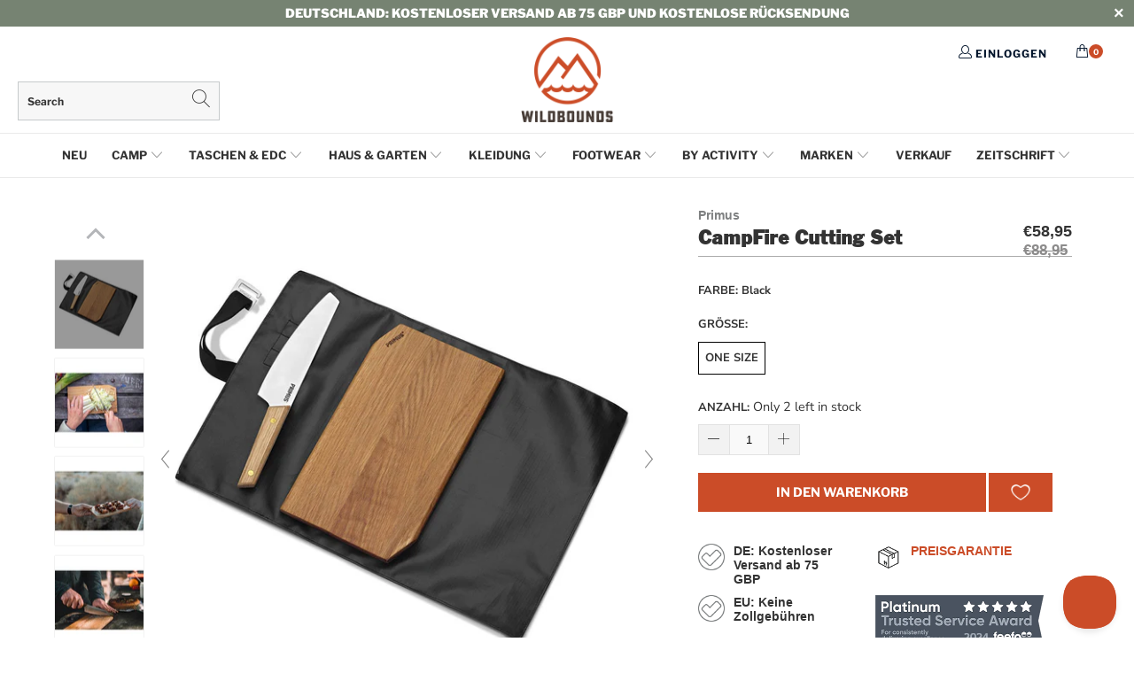

--- FILE ---
content_type: text/html; charset=utf-8
request_url: https://de.wildbounds.com/products/campfire-cutting-set-black
body_size: 98382
content:


 <!DOCTYPE html>
<html lang="de">

<head> 
<!-- Google Consent Mode V2 Consentmo -->
<!-- Google Consent Mode V2 Advanced Mode integration script for Consentmo GDPR Compliance App -->
<script id="consentmo-gcmv2-advanced-mode-integration">
  // Ensure gtag stub exists early
  window.dataLayer = window.dataLayer || [];
  function gtag(){ dataLayer.push(arguments); }

  // Default consent before user choice
  gtag('consent','default',{
    ad_storage:'denied',
    ad_personalization:'denied',
    ad_user_data:'denied',
    analytics_storage:'denied',
    functionality_storage:'denied',
    personalization_storage:'denied',
    security_storage:'granted',
    wait_for_update:1500
  });

  // Optional out-of-region behavior (adjust to your policy)
  const consentOutOfRegion = {
    analytics:true,
    marketing:true,
    functionality:true,
    adsDataRedaction:false,
    urlPassthrough:false
  };

  // Consentmo lifecycle
  document.addEventListener('consentmoSignal_onLoad', function(e){
    const csm = e && e.detail ? e.detail : {isActive:false};

    if (!csm.isActive) {
      // No banner (e.g., out-of-region) – apply your defaults
      gtag('consent','update',{
        ad_storage: consentOutOfRegion.marketing ? 'granted':'denied',
        ad_personalization: consentOutOfRegion.marketing ? 'granted':'denied',
        ad_user_data: consentOutOfRegion.marketing ? 'granted':'denied',
        analytics_storage: consentOutOfRegion.analytics ? 'granted':'denied',
        functionality_storage: consentOutOfRegion.functionality ? 'granted':'denied',
        personalization_storage: consentOutOfRegion.functionality ? 'granted':'denied',
        security_storage: 'granted'
      });
      // These must be key + boolean value (3 args)
      gtag('set','ads_data_redaction', !!consentOutOfRegion.adsDataRedaction);
      gtag('set','url_passthrough',  !!consentOutOfRegion.urlPassthrough);
      return;
    }

    // Banner active – forward Consentmo updates to gtag
    document.addEventListener('consentmoSignal', function(evt){
      const sig = evt.detail || {};
      const state = sig.integration?.gcm?.isEnabled ? sig.integration.gcm.state : sig.state;
      if (state) gtag('consent','update', state);

      if (sig.integration?.gcm?.isEnabled) {
        gtag('set','ads_data_redaction', !!sig.integration.gcm.adsDataRedaction);
        gtag('set','url_passthrough',  !!sig.integration.gcm.urlPassthrough);
      }
    });
  });
</script>


<!-- Google Tag Manager -->
<script>(function(w,d,s,l,i){w[l]=w[l]||[];w[l].push({'gtm.start':
new Date().getTime(),event:'gtm.js'});var f=d.getElementsByTagName(s)[0],
j=d.createElement(s),dl=l!='dataLayer'?'&l='+l:'';j.async=true;j.src=
'https://www.googletagmanager.com/gtm.js?id='+i+dl;f.parentNode.insertBefore(j,f);
})(window,document,'script','dataLayer','GTM-NZWWVWZ');</script>
<!-- End Google Tag Manager -->



<script type="text/javascript">
  window.dataLayer = window.dataLayer || [];

  window.appStart = function(){
     

    window.productPageHandle = function(){
      var productName = "CampFire Cutting Set";
      var productId = "7215006744743";
      var productPrice = "58,95";
      var productBrand = "Primus";
      var productCollection = "Alle Produkte"

      window.dataLayer.push({
        event: 'blazebyte_productDetail',
        productName: productName,
        productId: productId,
        productPrice: productPrice,
        productBrand: productBrand,
        productCategory: productCollection,
      });
    };

    
    	productPageHandle()
    
  }	

  appStart();
</script> <script async src="//de.wildbounds.com/cdn/shop/t/142/assets/geolizr-lib.js?v=164995397841530579721700579838" type="text/javascript"></script>

<script>
    if(typeof Geolizr === "undefined") {
        var Geolizr = {};
        Geolizr.version = 20181108;
    }

    if(typeof Geolizr.events === "undefined") Geolizr.events = {};
    if(typeof Geolizr.geolizrEvents === "undefined") Geolizr.geolizrEvents = [];

    Geolizr.config = function(config) {
        Geolizr.currency_widget_enabled = config.currency_widget_enabled === "true" || false;
        Geolizr.shopCurrency = 'GBP';
        Geolizr.moneyFormats = {"USD":{"moneyFormat":"USD {{amount}}","moneyWithCurrencyFormat":"${{amount}} USD","calculationString":"{{amount}}"},"EUR":{"moneyFormat":"&euro;{{amount_with_comma_separator}}","moneyWithCurrencyFormat":"&euro;{{amount}} EUR","calculationString":""},"GBP":{"moneyFormat":"&pound;{{amount}}","moneyWithCurrencyFormat":"&pound;{{amount}} GBP","calculationString":false},"DKK":{"moneyFormat":"{{amount_with_comma_separator}} kr.","moneyWithCurrencyFormat":"kr.{{amount_with_comma_separator}} DKK","calculationString":"{{amount}}"},"NOK":{"moneyFormat":"kr {{amount_with_comma_separator}}","moneyWithCurrencyFormat":"kr {{amount_with_comma_separator}} NOK","calculationString":"{{amount}}"},"SEK":{"moneyFormat":"{{amount_with_comma_separator}} kr","moneyWithCurrencyFormat":"{{amount_no_decimals}} kr SEK","calculationString":""},"CHF":{"moneyFormat":"CHF {{amount}}","moneyWithCurrencyFormat":"SFr. {{amount}} CHF","calculationString":"{{amount}}"},} || [];
        Geolizr.shopifyFormatMoneySet = false;
        Geolizr.observeElements = [];
    };

    /* Geolizr Provider Setter */
    Geolizr.presetService = false;
    Geolizr.activateIpInfo = function(accessKey) { Geolizr.presetService = { name: 'ipInfo', accessKey: accessKey }; };
    Geolizr.activateLovelyAppProvider = function() { Geolizr.presetService = { name: 'lovelyAppProvider' }; };
    Geolizr.activateIpApiCo = function(accessKey) { Geolizr.presetService = { name: 'ipApiCo', accessKey: accessKey }; };
    Geolizr.activateDbIpProvider = function(accessKey) { Geolizr.presetService = { name: 'dbIpProvider', accessKey: accessKey }; };
    Geolizr.activateIpStackProvider = function(accessKey) { Geolizr.presetService = { name: 'ipStackProvider', accessKey: accessKey }; };
    Geolizr.activateGeolizrIPApiProvider = function(accessKey) { Geolizr.presetService = { name: 'geolizrIpApiProvider', accessKey: accessKey }; };

    /* Service Aliase */
    Geolizr.activateFreegeoip = Geolizr.activateIpStackProvider;

    Geolizr.addSystemEventListener = function(name, callback) {
        if (typeof Geolizr.realInit !== 'undefined') {
            Geolizr.realInit(function($) {
                callback({jquery: $});
            })
        } else {
            Geolizr.geolizrEvents.push(new CustomEvent(name));
            document.addEventListener(name, callback);
        }
    };

    Geolizr.addEventListener = function(name, callback) {
        if(typeof Geolizr.realAddEventListener === "undefined") {
            if (!Geolizr.events[name]) Geolizr.events[name] = [];
            Geolizr.events[name].push(callback);
        } else {
            Geolizr.realAddEventListener(name, callback);
        }
    };

    Geolizr.getGeoData = function(callback) {
        if(typeof Geolizr.realGetGeoData === "undefined") {
            Geolizr.addEventListener('geolizr.init', function() {
                Geolizr.getGeoData(callback);
            })
        } else {
            Geolizr.realGetGeoData(callback);
        }
    };

    Geolizr.init = function(callback) {
        if(typeof Geolizr.realInit === "undefined")
            Geolizr.addEventListener("geolizr.init", callback);
        else
            Geolizr.realInit(callback);
    };


    Geolizr.notification_widget_enabled = false;
    Geolizr.popup_widget_enabled = false;
    Geolizr.api_widget_enabled = false;
    Geolizr.currency_widget_enabled = false;
    Geolizr.redirect_widget_enabled = true;
    
        Geolizr.countryToRedirect = {"CH-AG":4395,"CH-AI":4395,"CH-AR":4395,"CH-BL":4395,"CH-BS":4395,"CH-FR":4395,"CH-GL":4395,"CH-LU":4395,"CH-NW":4395,"CH-OW":4395,"CH-SG":4395,"CH-SH":4395,"CH-SO":4395,"CH-SZ":4395,"CH-TG":4395,"CH-UR":4395,"CH-VS":4395,"CH-ZG":4395,"CH-ZH":4395,"LU-D":4397,"LU-G":4397,"LU-L":4397,"DE-BB":4408,"DE-BE":4408,"DE-BW":4408,"DE-BY":4408,"DE-HB":4408,"DE-HE":4408,"DE-HH":4408,"DE-MV":4408,"DE-NI":4408,"DE-NW":4408,"DE-RP":4408,"DE-SH":4408,"DE-SL":4408,"DE-SN":4408,"DE-ST":4408,"DE-TH":4408,"AT-1":4409,"AT-2":4409,"AT-3":4409,"AT-4":4409,"AT-5":4409,"AT-6":4409,"AT-7":4409,"AT-8":4409,"AT-9":4409};
    

    if(Geolizr.popup_widget_enabled || Geolizr.notification_widget_enabled || Geolizr.currency_widget_enabled) {
        Geolizr.geolizrCssFile = "//de.wildbounds.com/cdn/shop/t/142/assets/geolizr-lib.css?v=131976552225837042031700579838";
    }


    
        Geolizr.config({"currency_widget_enabled":"false"});
    

</script>
<style>
    #geolizr-notification{position:fixed!important;top:0!important;left:0!important;margin:0!important;padding:0!important;width:100%!important;height:auto!important;min-height:0!important;max-height:none!important;z-index:10000000!important}
    #geolizr-notification>#geolizr-notification-message-wrapper{text-align:center!important;width:100%!important;padding:10px!important;-webkit-box-shadow:10px 10px 5px 0 rgba(143,143,143,.35);-moz-box-shadow:10px 10px 5px 0 rgba(143,143,143,.35);box-shadow:10px 10px 5px 0 rgba(143,143,143,.35)}
    #geolizr-dismiss-notification{box-sizing:content-box;padding:5px!important;margin:0!important;position:absolute!important;right:8px!important;text-decoration:none!important;font-family:Arial,serif ! important;top:8px!important;height:15px!important;border-radius:15px;width:15px!important;line-height:16px;font-size:20px;font-weight:700;cursor:pointer;display:inline-block}
    .geolizr-popup-background{position:fixed;top:0;left:0;right:0;bottom:0;height:100%;width:100%;z-index:10000005!important}
    .geolizr-popup{position:fixed!important;width:560px!important;height:400px!important;z-index:10000010!important;border:1px solid grey}
    .geolizr-popup.gp-center{top:50%!important;left:50%!important;margin-top:-200px!important;margin-left:-280px!important}
    .geolizr-popup.gp-mobile{width:84%!important;height:84%!important;top:0!important;left:0!important;margin:8%}
    #geolizr-popup-content-iframe{width:100%!important;height:100%!important;border:0}
    .slideInDown { -webkit-animation-name: slideInDown; animation-name: slideInDown; -webkit-animation-duration: 1s; animation-duration: 1s; -webkit-animation-fill-mode: both; animation-fill-mode: both; }
    @-webkit-keyframes slideInDown { 0% { -webkit-transform: translateY(-100%); transform: translateY(-100%); visibility: visible;} 100% {-webkit-transform: translateY(0); transform: translateY(0); } }
    @keyframes slideInDown { 0% {-webkit-transform: translateY(-100%); transform: translateY(-100%);visibility: visible; } 100% { -webkit-transform: translateY(0); transform: translateY(0); } }
    .geolizr-currency-switch-wrapper.geolizr-absolute-auto{z-index:10000000;position:fixed}
    .geolizr-currency-switch-wrapper{z-index:10000000!important;height:20px;width:85px;position:relative}
    .geolizr-currency-switcher{padding:5px 10px;margin:0;width:62px;height:20px;border-radius:4px}
    .geolizr-currency-links{overflow:scroll;overflow-x:hidden;border-radius:4px;padding:5px 10px;margin:0;list-style:none;line-height:1.42857143;background-color:#fff;width:82px;max-height:200px;display:none}
    .geolizr-currency-switch-wrapper .geolizr-currency-links-up{bottom:30px;position:absolute}
    .geolizr-currency-switch-wrapper .geolizr-currency-links-down{top:30px;position:absolute}
    li.geolizr-currency-list-li{float:none!important;margin:0!important;padding:0 0 0 10px}
    .geolizr-currency-list-link{white-space:nowrap}
    .geolizr-currency-link i,.geolizr-currency-list-link i{width:16px!important;height:11px}
    [class^="famfamfam-flag"]{display:inline-block;width:16px;height:11px;line-height:11px}
    .geolizr-currency-switcher-value{width:42px;min-width:42px;max-width:42px;display:inline-block;text-align:left}
    .geolizr-currency-switcher-arrow-down,.geolizr-currency-switcher-arrow-up{content:"s";position:absolute;right:3px;top:0;width:16px;height:20px;margin:0}
    .geolizr-currency-switcher-arrow-up:after{content:"▴"}
    .geolizr-currency-switcher-arrow-down:after{content:"▾"}
    .geolizr-selectable-currency{width:42px;min-width:42px;max-width:42px;display:inline-block;text-align:left}
    .geolizr-shop-currency{width:42px;min-width:42px;max-width:42px;display:inline-block}
    .geolizr-currency-link li{padding:0;margin:0}
    #geolizr-notification-spanner{width:100%!important;line-height:4px!important;height:4px!important;min-height:4px!important;max-height:4px!important}
</style> <meta charset="utf-8"> <meta http-equiv="cleartype" content="on"> <meta name="robots" content="index,follow"> <meta name="google-site-verification" content="hsmsdGgiJdNRtZ7WwOwMALag9K-QVSoAXRqt2V6KV2U" /> <meta name="p:domain_verify" content="43331f18928a442c9dc5166a31b228ed"/> <!-- Mobile Specific Metas --> <meta name="HandheldFriendly" content="True"> <meta name="MobileOptimized" content="320"> <meta name="viewport" content="width=device-width,initial-scale=1"> <meta name="theme-color" content="#ffffff"> <script src="https://ajax.googleapis.com/ajax/libs/jquery/3.2.1/jquery.min.js"></script> <title>
      Primus | CampFire Cutting Set | Camp-Kochset - WildBounds</title> <link rel="preconnect dns-prefetch" href="https://fonts.shopifycdn.com" /> <link rel="preconnect dns-prefetch" href="https://cdn.shopify.com" /> <link rel="preconnect dns-prefetch" href="https://v.shopify.com" /> <link rel="preconnect dns-prefetch" href="https://cdn.shopifycloud.com" /> <link href="https://stackpath.bootstrapcdn.com/font-awesome/4.7.0/css/font-awesome.min.css" rel="stylesheet" integrity="sha384-wvfXpqpZZVQGK6TAh5PVlGOfQNHSoD2xbE+QkPxCAFlNEevoEH3Sl0sibVcOQVnN" crossorigin="anonymous"> <link rel="stylesheet" href="https://use.fontawesome.com/releases/v5.7.1/css/all.css" integrity="sha384-fnmOCqbTlWIlj8LyTjo7mOUStjsKC4pOpQbqyi7RrhN7udi9RwhKkMHpvLbHG9Sr" crossorigin="anonymous"> <link rel="stylesheet" href="https://cdnjs.cloudflare.com/ajax/libs/fancybox/3.5.6/jquery.fancybox.css"> <link rel="stylesheet" href="https://cdnjs.cloudflare.com/ajax/libs/animate.css/3.7.2/animate.min.css"> <!-- Stylesheets for Turbo 4.1.1 --> <link href="//de.wildbounds.com/cdn/shop/t/142/assets/styles.scss.css?v=159669227428610730581764655939" rel="stylesheet" type="text/css" media="all" /> <link href="//de.wildbounds.com/cdn/shop/t/142/assets/tipso.min.css?v=10814287545683498501700579838" rel="stylesheet" type="text/css" media="all" />
    

    
	<link href="//de.wildbounds.com/cdn/shop/t/142/assets/CustomStyle.css?v=104526802173340569261764663700" rel="stylesheet" type="text/css" media="all" /> <link href="//de.wildbounds.com/cdn/shop/t/142/assets/journalcss.css?v=94049493995949339751764080951" rel="stylesheet" type="text/css" media="all" /> <link href="//de.wildbounds.com/cdn/shop/t/142/assets/slick.css?v=99639561323254153231700579838" rel="stylesheet" type="text/css" media="all" /> <meta name="description" content="Das Primus CampFire Cutting Set ist ein praktisches und vielseitiges Camp-Kochset, das ein Kochmesser aus rostfreiem Stahl, ein Schneide- und Servierbrett aus Eichenholz und eine aufrollbare Aufbewahrungstasche enthält. Wird von Großbritannien aus mit WildBounds versandt." /> <link rel="shortcut icon" type="image/x-icon" href="//de.wildbounds.com/cdn/shop/files/favicon_lg_180x180.png?v=1738978884"> <link rel="apple-touch-icon" href="//de.wildbounds.com/cdn/shop/files/favicon_lg_180x180.png?v=1738978884"/> <link rel="apple-touch-icon" sizes="57x57" href="//de.wildbounds.com/cdn/shop/files/favicon_lg_57x57.png?v=1738978884"/> <link rel="apple-touch-icon" sizes="60x60" href="//de.wildbounds.com/cdn/shop/files/favicon_lg_60x60.png?v=1738978884"/> <link rel="apple-touch-icon" sizes="72x72" href="//de.wildbounds.com/cdn/shop/files/favicon_lg_72x72.png?v=1738978884"/> <link rel="apple-touch-icon" sizes="76x76" href="//de.wildbounds.com/cdn/shop/files/favicon_lg_76x76.png?v=1738978884"/> <link rel="apple-touch-icon" sizes="114x114" href="//de.wildbounds.com/cdn/shop/files/favicon_lg_114x114.png?v=1738978884"/> <link rel="apple-touch-icon" sizes="180x180" href="//de.wildbounds.com/cdn/shop/files/favicon_lg_180x180.png?v=1738978884"/> <link rel="apple-touch-icon" sizes="228x228" href="//de.wildbounds.com/cdn/shop/files/favicon_lg_228x228.png?v=1738978884"/> <link rel="canonical" href="https://de.wildbounds.com/products/campfire-cutting-set-black" /> <!--begin-bc-sf-filter-css--> <style data-id="bc-sf-filter-style" type="text/css">
      #bc-sf-filter-options-wrapper .bc-sf-filter-option-block .bc-sf-filter-block-title h3,
      #bc-sf-filter-tree-h .bc-sf-filter-option-block .bc-sf-filter-block-title a {font-size: 16px !important;font-family: "ITC Franklin Gothic" !important;}
      #bc-sf-filter-options-wrapper .bc-sf-filter-option-block .bc-sf-filter-block-content ul li a,
      #bc-sf-filter-tree-h .bc-sf-filter-option-block .bc-sf-filter-block-content ul li a {font-size: 15px !important;font-family: "ITC Franklin Gothic" !important;}
      #bc-sf-filter-tree-mobile button {}</style><link href="//de.wildbounds.com/cdn/shop/t/142/assets/bc-sf-filter.scss.css?v=98337534783058277831760593026" rel="stylesheet" type="text/css" media="all" />

<style>
  #bc-sf-filter-options-wrapper .bc-sf-filter-option-block .bc-sf-filter-block-title h3,
  #bc-sf-filter-tree-h .bc-sf-filter-option-block .bc-sf-filter-block-title a {
    font-family: 'Libre Franklin' !important;
  }

  .bc-sf-filter-option-block .bc-sf-filter-block-content ul li a span {
    font-family: 'Nunito Sans';
  }
</style> <!--end-bc-sf-filter-css--> <script async custom-element="amp-ad" src="https://cdn.ampproject.org/v0/amp-ad-0.1.js"></script>
    
    







      
<script type="text/javascript">
var a = window.performance && window.performance.mark;
if (a) {
  window.performance.mark("shopsheriff.amp-snippet.start");
}
var doc = document;
var redirect = "/cart" === window.location.pathname
&& (doc.referrer.includes("ampproject.org") || doc.referrer.includes("/a/s/") )
&& !doc.location.search.includes("utm");

if(redirect) {
  var f = doc.location.search ? "&" : "?";
  window.location =
    window.location.origin
  + window.location.pathname
  + f
  + "utm_source=shopsheriff&utm_medium=amp&utm_campaign=shopsheriff&utm_content=add-to-cart";
}
if (a) {
  window.performance.mark("shopsheriff.amp-snippet.end");
}</script> <link rel="amphtml" href="https://wildbounds.com/a/s/products/campfire-cutting-set-black"> <script>window.performance && window.performance.mark && window.performance.mark('shopify.content_for_header.start');</script><meta name="facebook-domain-verification" content="l028lheci794d3ftxsj5vf5u584l01">
<meta id="shopify-digital-wallet" name="shopify-digital-wallet" content="/14827698/digital_wallets/dialog">
<meta name="shopify-checkout-api-token" content="e2bce69a96d34fab94f35bedb66a6f17">
<meta id="in-context-paypal-metadata" data-shop-id="14827698" data-venmo-supported="false" data-environment="production" data-locale="de_DE" data-paypal-v4="true" data-currency="EUR">
<link rel="alternate" hreflang="x-default" href="https://wildbounds.com/products/campfire-cutting-set-black">
<link rel="alternate" hreflang="en" href="https://wildbounds.com/products/campfire-cutting-set-black">
<link rel="alternate" hreflang="fr-FR" href="https://fr.wildbounds.com/products/campfire-cutting-set-black">
<link rel="alternate" hreflang="de-DE" href="https://de.wildbounds.com/products/campfire-cutting-set-black">
<link rel="alternate" type="application/json+oembed" href="https://de.wildbounds.com/products/campfire-cutting-set-black.oembed">
<script async="async" src="/checkouts/internal/preloads.js?locale=de-DE"></script>
<link rel="preconnect" href="https://shop.app" crossorigin="anonymous">
<script async="async" src="https://shop.app/checkouts/internal/preloads.js?locale=de-DE&shop_id=14827698" crossorigin="anonymous"></script>
<script id="apple-pay-shop-capabilities" type="application/json">{"shopId":14827698,"countryCode":"GB","currencyCode":"EUR","merchantCapabilities":["supports3DS"],"merchantId":"gid:\/\/shopify\/Shop\/14827698","merchantName":"WildBounds","requiredBillingContactFields":["postalAddress","email","phone"],"requiredShippingContactFields":["postalAddress","email","phone"],"shippingType":"shipping","supportedNetworks":["visa","maestro","masterCard","amex","discover","elo"],"total":{"type":"pending","label":"WildBounds","amount":"1.00"},"shopifyPaymentsEnabled":true,"supportsSubscriptions":true}</script>
<script id="shopify-features" type="application/json">{"accessToken":"e2bce69a96d34fab94f35bedb66a6f17","betas":["rich-media-storefront-analytics"],"domain":"de.wildbounds.com","predictiveSearch":true,"shopId":14827698,"locale":"de"}</script>
<script>var Shopify = Shopify || {};
Shopify.shop = "wildbounds.myshopify.com";
Shopify.locale = "de";
Shopify.currency = {"active":"EUR","rate":"1.1765802"};
Shopify.country = "DE";
Shopify.theme = {"name":"WildBounds LIVE","id":132382621863,"schema_name":"Turbo","schema_version":"4.1.1","theme_store_id":null,"role":"main"};
Shopify.theme.handle = "null";
Shopify.theme.style = {"id":null,"handle":null};
Shopify.cdnHost = "de.wildbounds.com/cdn";
Shopify.routes = Shopify.routes || {};
Shopify.routes.root = "/";</script>
<script type="module">!function(o){(o.Shopify=o.Shopify||{}).modules=!0}(window);</script>
<script>!function(o){function n(){var o=[];function n(){o.push(Array.prototype.slice.apply(arguments))}return n.q=o,n}var t=o.Shopify=o.Shopify||{};t.loadFeatures=n(),t.autoloadFeatures=n()}(window);</script>
<script>
  window.ShopifyPay = window.ShopifyPay || {};
  window.ShopifyPay.apiHost = "shop.app\/pay";
  window.ShopifyPay.redirectState = null;
</script>
<script id="shop-js-analytics" type="application/json">{"pageType":"product"}</script>
<script defer="defer" async type="module" src="//de.wildbounds.com/cdn/shopifycloud/shop-js/modules/v2/client.init-shop-cart-sync_e98Ab_XN.de.esm.js"></script>
<script defer="defer" async type="module" src="//de.wildbounds.com/cdn/shopifycloud/shop-js/modules/v2/chunk.common_Pcw9EP95.esm.js"></script>
<script defer="defer" async type="module" src="//de.wildbounds.com/cdn/shopifycloud/shop-js/modules/v2/chunk.modal_CzmY4ZhL.esm.js"></script>
<script type="module">
  await import("//de.wildbounds.com/cdn/shopifycloud/shop-js/modules/v2/client.init-shop-cart-sync_e98Ab_XN.de.esm.js");
await import("//de.wildbounds.com/cdn/shopifycloud/shop-js/modules/v2/chunk.common_Pcw9EP95.esm.js");
await import("//de.wildbounds.com/cdn/shopifycloud/shop-js/modules/v2/chunk.modal_CzmY4ZhL.esm.js");

  window.Shopify.SignInWithShop?.initShopCartSync?.({"fedCMEnabled":true,"windoidEnabled":true});

</script>
<script>
  window.Shopify = window.Shopify || {};
  if (!window.Shopify.featureAssets) window.Shopify.featureAssets = {};
  window.Shopify.featureAssets['shop-js'] = {"shop-cart-sync":["modules/v2/client.shop-cart-sync_DazCVyJ3.de.esm.js","modules/v2/chunk.common_Pcw9EP95.esm.js","modules/v2/chunk.modal_CzmY4ZhL.esm.js"],"init-fed-cm":["modules/v2/client.init-fed-cm_D0AulfmK.de.esm.js","modules/v2/chunk.common_Pcw9EP95.esm.js","modules/v2/chunk.modal_CzmY4ZhL.esm.js"],"shop-cash-offers":["modules/v2/client.shop-cash-offers_BISyWFEA.de.esm.js","modules/v2/chunk.common_Pcw9EP95.esm.js","modules/v2/chunk.modal_CzmY4ZhL.esm.js"],"shop-login-button":["modules/v2/client.shop-login-button_D_c1vx_E.de.esm.js","modules/v2/chunk.common_Pcw9EP95.esm.js","modules/v2/chunk.modal_CzmY4ZhL.esm.js"],"pay-button":["modules/v2/client.pay-button_CHADzJ4g.de.esm.js","modules/v2/chunk.common_Pcw9EP95.esm.js","modules/v2/chunk.modal_CzmY4ZhL.esm.js"],"shop-button":["modules/v2/client.shop-button_CQnD2U3v.de.esm.js","modules/v2/chunk.common_Pcw9EP95.esm.js","modules/v2/chunk.modal_CzmY4ZhL.esm.js"],"avatar":["modules/v2/client.avatar_BTnouDA3.de.esm.js"],"init-windoid":["modules/v2/client.init-windoid_CmA0-hrC.de.esm.js","modules/v2/chunk.common_Pcw9EP95.esm.js","modules/v2/chunk.modal_CzmY4ZhL.esm.js"],"init-shop-for-new-customer-accounts":["modules/v2/client.init-shop-for-new-customer-accounts_BCzC_Mib.de.esm.js","modules/v2/client.shop-login-button_D_c1vx_E.de.esm.js","modules/v2/chunk.common_Pcw9EP95.esm.js","modules/v2/chunk.modal_CzmY4ZhL.esm.js"],"init-shop-email-lookup-coordinator":["modules/v2/client.init-shop-email-lookup-coordinator_DYzOit4u.de.esm.js","modules/v2/chunk.common_Pcw9EP95.esm.js","modules/v2/chunk.modal_CzmY4ZhL.esm.js"],"init-shop-cart-sync":["modules/v2/client.init-shop-cart-sync_e98Ab_XN.de.esm.js","modules/v2/chunk.common_Pcw9EP95.esm.js","modules/v2/chunk.modal_CzmY4ZhL.esm.js"],"shop-toast-manager":["modules/v2/client.shop-toast-manager_Bc-1elH8.de.esm.js","modules/v2/chunk.common_Pcw9EP95.esm.js","modules/v2/chunk.modal_CzmY4ZhL.esm.js"],"init-customer-accounts":["modules/v2/client.init-customer-accounts_CqlRHmZs.de.esm.js","modules/v2/client.shop-login-button_D_c1vx_E.de.esm.js","modules/v2/chunk.common_Pcw9EP95.esm.js","modules/v2/chunk.modal_CzmY4ZhL.esm.js"],"init-customer-accounts-sign-up":["modules/v2/client.init-customer-accounts-sign-up_DZmBw6yB.de.esm.js","modules/v2/client.shop-login-button_D_c1vx_E.de.esm.js","modules/v2/chunk.common_Pcw9EP95.esm.js","modules/v2/chunk.modal_CzmY4ZhL.esm.js"],"shop-follow-button":["modules/v2/client.shop-follow-button_Cx-w7rSq.de.esm.js","modules/v2/chunk.common_Pcw9EP95.esm.js","modules/v2/chunk.modal_CzmY4ZhL.esm.js"],"checkout-modal":["modules/v2/client.checkout-modal_Djjmh8qM.de.esm.js","modules/v2/chunk.common_Pcw9EP95.esm.js","modules/v2/chunk.modal_CzmY4ZhL.esm.js"],"shop-login":["modules/v2/client.shop-login_DMZMgoZf.de.esm.js","modules/v2/chunk.common_Pcw9EP95.esm.js","modules/v2/chunk.modal_CzmY4ZhL.esm.js"],"lead-capture":["modules/v2/client.lead-capture_SqejaEd8.de.esm.js","modules/v2/chunk.common_Pcw9EP95.esm.js","modules/v2/chunk.modal_CzmY4ZhL.esm.js"],"payment-terms":["modules/v2/client.payment-terms_DUeEqFTJ.de.esm.js","modules/v2/chunk.common_Pcw9EP95.esm.js","modules/v2/chunk.modal_CzmY4ZhL.esm.js"]};
</script>
<script>(function() {
  var isLoaded = false;
  function asyncLoad() {
    if (isLoaded) return;
    isLoaded = true;
    var urls = ["https:\/\/cdn.instantbrandpage.lowfruitsolutions.com\/0645e5be596cacf1c3aaf56a5885dfaa\/featured-slider-0ec2c20e223d4cb649c8a982309b7180.js?shop=wildbounds.myshopify.com","https:\/\/cdn.instantbrandpage.lowfruitsolutions.com\/0645e5be596cacf1c3aaf56a5885dfaa\/brand-page-7bbe7c8eca4dff40a67179230b242025.js?shop=wildbounds.myshopify.com","\/\/swymv3pro-01.azureedge.net\/code\/swym_fb_pixel.js?shop=wildbounds.myshopify.com","https:\/\/app.blocky-app.com\/get_script\/4d007bc056f311ee8e42d681c00fe2a6.js?v=24912\u0026shop=wildbounds.myshopify.com","https:\/\/cdn.problogger.lowfruitsolutions.com\/0645e5be596cacf1c3aaf56a5885dfaa\/pinterest-pinit-dc4ba1f5e66bbf86b2f989738db50701.js?shop=wildbounds.myshopify.com","https:\/\/cdn.problogger.lowfruitsolutions.com\/0645e5be596cacf1c3aaf56a5885dfaa\/image-captions-d8494e979f5f3b0c0a7acec49f8b58b8.js?shop=wildbounds.myshopify.com","https:\/\/cdn.problogger.lowfruitsolutions.com\/0645e5be596cacf1c3aaf56a5885dfaa\/related-slider-fe8d9d58fafe6a8a3c249da87bc26c11.js?shop=wildbounds.myshopify.com","https:\/\/cdn.giftcardpro.app\/build\/storefront\/storefront.js?shop=wildbounds.myshopify.com"];
    for (var i = 0; i <urls.length; i++) {
      var s = document.createElement('script');
      s.type = 'text/javascript';
      s.async = true;
      s.src = urls[i];
      var x = document.getElementsByTagName('script')[0];
      x.parentNode.insertBefore(s, x);
    }
  };
  if(window.attachEvent) {
    window.attachEvent('onload', asyncLoad);
  } else {
    window.addEventListener('load', asyncLoad, false);
  }
})();</script>
<script id="__st">var __st={"a":14827698,"offset":0,"reqid":"4a1e9866-1a13-446f-ac84-fe9fe64827e2-1769237481","pageurl":"de.wildbounds.com\/products\/campfire-cutting-set-black","u":"3c4ad8d4894d","p":"product","rtyp":"product","rid":7215006744743};</script>
<script>window.ShopifyPaypalV4VisibilityTracking = true;</script>
<script id="captcha-bootstrap">!function(){'use strict';const t='contact',e='account',n='new_comment',o=[[t,t],['blogs',n],['comments',n],[t,'customer']],c=[[e,'customer_login'],[e,'guest_login'],[e,'recover_customer_password'],[e,'create_customer']],r=t=>t.map((([t,e])=>`form[action*='/${t}']:not([data-nocaptcha='true']) input[name='form_type'][value='${e}']`)).join(','),a=t=>()=>t?[...document.querySelectorAll(t)].map((t=>t.form)):[];function s(){const t=[...o],e=r(t);return a(e)}const i='password',u='form_key',d=['recaptcha-v3-token','g-recaptcha-response','h-captcha-response',i],f=()=>{try{return window.sessionStorage}catch{return}},m='__shopify_v',_=t=>t.elements[u];function p(t,e,n=!1){try{const o=window.sessionStorage,c=JSON.parse(o.getItem(e)),{data:r}=function(t){const{data:e,action:n}=t;return t[m]||n?{data:e,action:n}:{data:t,action:n}}(c);for(const[e,n]of Object.entries(r))t.elements[e]&&(t.elements[e].value=n);n&&o.removeItem(e)}catch(o){console.error('form repopulation failed',{error:o})}}const l='form_type',E='cptcha';function T(t){t.dataset[E]=!0}const w=window,h=w.document,L='Shopify',v='ce_forms',y='captcha';let A=!1;((t,e)=>{const n=(g='f06e6c50-85a8-45c8-87d0-21a2b65856fe',I='https://cdn.shopify.com/shopifycloud/storefront-forms-hcaptcha/ce_storefront_forms_captcha_hcaptcha.v1.5.2.iife.js',D={infoText:'Durch hCaptcha geschützt',privacyText:'Datenschutz',termsText:'Allgemeine Geschäftsbedingungen'},(t,e,n)=>{const o=w[L][v],c=o.bindForm;if(c)return c(t,g,e,D).then(n);var r;o.q.push([[t,g,e,D],n]),r=I,A||(h.body.append(Object.assign(h.createElement('script'),{id:'captcha-provider',async:!0,src:r})),A=!0)});var g,I,D;w[L]=w[L]||{},w[L][v]=w[L][v]||{},w[L][v].q=[],w[L][y]=w[L][y]||{},w[L][y].protect=function(t,e){n(t,void 0,e),T(t)},Object.freeze(w[L][y]),function(t,e,n,w,h,L){const[v,y,A,g]=function(t,e,n){const i=e?o:[],u=t?c:[],d=[...i,...u],f=r(d),m=r(i),_=r(d.filter((([t,e])=>n.includes(e))));return[a(f),a(m),a(_),s()]}(w,h,L),I=t=>{const e=t.target;return e instanceof HTMLFormElement?e:e&&e.form},D=t=>v().includes(t);t.addEventListener('submit',(t=>{const e=I(t);if(!e)return;const n=D(e)&&!e.dataset.hcaptchaBound&&!e.dataset.recaptchaBound,o=_(e),c=g().includes(e)&&(!o||!o.value);(n||c)&&t.preventDefault(),c&&!n&&(function(t){try{if(!f())return;!function(t){const e=f();if(!e)return;const n=_(t);if(!n)return;const o=n.value;o&&e.removeItem(o)}(t);const e=Array.from(Array(32),(()=>Math.random().toString(36)[2])).join('');!function(t,e){_(t)||t.append(Object.assign(document.createElement('input'),{type:'hidden',name:u})),t.elements[u].value=e}(t,e),function(t,e){const n=f();if(!n)return;const o=[...t.querySelectorAll(`input[type='${i}']`)].map((({name:t})=>t)),c=[...d,...o],r={};for(const[a,s]of new FormData(t).entries())c.includes(a)||(r[a]=s);n.setItem(e,JSON.stringify({[m]:1,action:t.action,data:r}))}(t,e)}catch(e){console.error('failed to persist form',e)}}(e),e.submit())}));const S=(t,e)=>{t&&!t.dataset[E]&&(n(t,e.some((e=>e===t))),T(t))};for(const o of['focusin','change'])t.addEventListener(o,(t=>{const e=I(t);D(e)&&S(e,y())}));const B=e.get('form_key'),M=e.get(l),P=B&&M;t.addEventListener('DOMContentLoaded',(()=>{const t=y();if(P)for(const e of t)e.elements[l].value===M&&p(e,B);[...new Set([...A(),...v().filter((t=>'true'===t.dataset.shopifyCaptcha))])].forEach((e=>S(e,t)))}))}(h,new URLSearchParams(w.location.search),n,t,e,['guest_login'])})(!0,!0)}();</script>
<script integrity="sha256-4kQ18oKyAcykRKYeNunJcIwy7WH5gtpwJnB7kiuLZ1E=" data-source-attribution="shopify.loadfeatures" defer="defer" src="//de.wildbounds.com/cdn/shopifycloud/storefront/assets/storefront/load_feature-a0a9edcb.js" crossorigin="anonymous"></script>
<script crossorigin="anonymous" defer="defer" src="//de.wildbounds.com/cdn/shopifycloud/storefront/assets/shopify_pay/storefront-65b4c6d7.js?v=20250812"></script>
<script data-source-attribution="shopify.dynamic_checkout.dynamic.init">var Shopify=Shopify||{};Shopify.PaymentButton=Shopify.PaymentButton||{isStorefrontPortableWallets:!0,init:function(){window.Shopify.PaymentButton.init=function(){};var t=document.createElement("script");t.src="https://de.wildbounds.com/cdn/shopifycloud/portable-wallets/latest/portable-wallets.de.js",t.type="module",document.head.appendChild(t)}};
</script>
<script data-source-attribution="shopify.dynamic_checkout.buyer_consent">
  function portableWalletsHideBuyerConsent(e){var t=document.getElementById("shopify-buyer-consent"),n=document.getElementById("shopify-subscription-policy-button");t&&n&&(t.classList.add("hidden"),t.setAttribute("aria-hidden","true"),n.removeEventListener("click",e))}function portableWalletsShowBuyerConsent(e){var t=document.getElementById("shopify-buyer-consent"),n=document.getElementById("shopify-subscription-policy-button");t&&n&&(t.classList.remove("hidden"),t.removeAttribute("aria-hidden"),n.addEventListener("click",e))}window.Shopify?.PaymentButton&&(window.Shopify.PaymentButton.hideBuyerConsent=portableWalletsHideBuyerConsent,window.Shopify.PaymentButton.showBuyerConsent=portableWalletsShowBuyerConsent);
</script>
<script data-source-attribution="shopify.dynamic_checkout.cart.bootstrap">document.addEventListener("DOMContentLoaded",(function(){function t(){return document.querySelector("shopify-accelerated-checkout-cart, shopify-accelerated-checkout")}if(t())Shopify.PaymentButton.init();else{new MutationObserver((function(e,n){t()&&(Shopify.PaymentButton.init(),n.disconnect())})).observe(document.body,{childList:!0,subtree:!0})}}));
</script>
<link id="shopify-accelerated-checkout-styles" rel="stylesheet" media="screen" href="https://de.wildbounds.com/cdn/shopifycloud/portable-wallets/latest/accelerated-checkout-backwards-compat.css" crossorigin="anonymous">
<style id="shopify-accelerated-checkout-cart">
        #shopify-buyer-consent {
  margin-top: 1em;
  display: inline-block;
  width: 100%;
}

#shopify-buyer-consent.hidden {
  display: none;
}

#shopify-subscription-policy-button {
  background: none;
  border: none;
  padding: 0;
  text-decoration: underline;
  font-size: inherit;
  cursor: pointer;
}

#shopify-subscription-policy-button::before {
  box-shadow: none;
}

      </style>

<script>window.performance && window.performance.mark && window.performance.mark('shopify.content_for_header.end');</script>

    

<meta name="author" content="WildBounds">
<meta property="og:url" content="https://de.wildbounds.com/products/campfire-cutting-set-black">
<meta property="og:site_name" content="WildBounds"> <meta property="og:type" content="product"> <meta property="og:title" content="CampFire Cutting Set"> <meta property="og:image" content="https://de.wildbounds.com/cdn/shop/products/primus-campfire-cutting-set-cutlery-sets-one-size-black-p738006-32201352282279_600x.jpg?v=1643512403"> <meta property="og:image:secure_url" content="https://de.wildbounds.com/cdn/shop/products/primus-campfire-cutting-set-cutlery-sets-one-size-black-p738006-32201352282279_600x.jpg?v=1643512403"> <meta property="og:image" content="https://de.wildbounds.com/cdn/shop/products/primus-campfire-cutting-set-cutlery-sets-one-size-black-p738006-32201492824231_600x.jpg?v=1685025621"> <meta property="og:image:secure_url" content="https://de.wildbounds.com/cdn/shop/products/primus-campfire-cutting-set-cutlery-sets-one-size-black-p738006-32201492824231_600x.jpg?v=1685025621"> <meta property="og:image" content="https://de.wildbounds.com/cdn/shop/products/primus-campfire-cutting-set-cutlery-sets-one-size-black-p738006-32201353330855_600x.jpg?v=1685025621"> <meta property="og:image:secure_url" content="https://de.wildbounds.com/cdn/shop/products/primus-campfire-cutting-set-cutlery-sets-one-size-black-p738006-32201353330855_600x.jpg?v=1685025621"> <meta property="og:price:amount" content="58,95"> <meta property="og:price:currency" content="GBP"> <meta property="og:description" content="Das Primus CampFire Cutting Set ist ein praktisches und vielseitiges Camp-Kochset, das ein Kochmesser aus rostfreiem Stahl, ein Schneide- und Servierbrett aus Eichenholz und eine aufrollbare Aufbewahrungstasche enthält. Wird von Großbritannien aus mit WildBounds versandt."> <meta name="twitter:site" content="@WildBounds">

<meta name="twitter:card" content="summary"> <meta name="twitter:title" content="CampFire Cutting Set"> <meta name="twitter:description" content="Der beste Freund des Campingkochs Man sagt: &quot;Ein Koch ist nur so gut wie seine Messer&quot; - und das trifft wahrscheinlich noch mehr zu, wenn man im Freien kocht. Zum Glück hilft Ihnen das CampFire Schneideset von Primus, jede Camp-Mahlzeit zu einem Erfolg zu machen. Es enthält ein 15 cm langes Santoku-Kochmesser aus rostfreiem Stahl, ein robustes Eichenholz-Schneidebrett und eine strapazierfähige Werkzeugrolle - alles, was Sie brauchen, um sich wie ein Chef vorzubereiten. Das Messer ist perfekt zum Schneiden, Würfeln und Filetieren geeignet, während das Holzbrett von Natur aus antibakteriell ist. Der Außenstoff der Rolle besteht aus strapazierfähigem G-100-Polycotton und die Innenseite aus abwischbarem, PU-beschichtetem Nylon. Ein elastisches Gurtband und eine Metallschnalle halten alles an seinem Platz und sorgen für eine ordentliche Aufbewahrung. FEATURES MERKMALE MATERIALIEN ÖKO-EMPFEHLUNG FEATURES VIDEO DIE MARKE Praktisches und vielseitiges Camping-Kochset Enthält ein Kochmesser aus rostfreiem"> <meta name="twitter:image" content="https://de.wildbounds.com/cdn/shop/products/primus-campfire-cutting-set-cutlery-sets-one-size-black-p738006-32201352282279_240x.jpg?v=1643512403"> <meta name="twitter:image:width" content="240"> <meta name="twitter:image:height" content="240"> <script>
      window.lazySizesConfig = window.lazySizesConfig || {};

      lazySizesConfig.expand = 300;
      lazySizesConfig.loadHidden = false;

      /*! lazysizes - v4.1.4 */
      !function(a,b){var c=b(a,a.document);a.lazySizes=c,"object"==typeof module&&module.exports&&(module.exports=c)}(window,function(a,b){"use strict";if(b.getElementsByClassName){var c,d,e=b.documentElement,f=a.Date,g=a.HTMLPictureElement,h="addEventListener",i="getAttribute",j=a[h],k=a.setTimeout,l=a.requestAnimationFrame||k,m=a.requestIdleCallback,n=/^picture$/i,o=["load","error","lazyincluded","_lazyloaded"],p={},q=Array.prototype.forEach,r=function(a,b){return p[b]||(p[b]=new RegExp("(\\s|^)"+b+"(\\s|$)")),p[b].test(a[i]("class")||"")&&p[b]},s=function(a,b){r(a,b)||a.setAttribute("class",(a[i]("class")||"").trim()+" "+b)},t=function(a,b){var c;(c=r(a,b))&&a.setAttribute("class",(a[i]("class")||"").replace(c," "))},u=function(a,b,c){var d=c?h:"removeEventListener";c&&u(a,b),o.forEach(function(c){a[d](c,b)})},v=function(a,d,e,f,g){var h=b.createEvent("Event");return e||(e={}),e.instance=c,h.initEvent(d,!f,!g),h.detail=e,a.dispatchEvent(h),h},w=function(b,c){var e;!g&&(e=a.picturefill||d.pf)?(c&&c.src&&!b[i]("srcset")&&b.setAttribute("srcset",c.src),e({reevaluate:!0,elements:[b]})):c&&c.src&&(b.src=c.src)},x=function(a,b){return(getComputedStyle(a,null)||{})[b]},y=function(a,b,c){for(c=c||a.offsetWidth;c<d.minSize&&b&&!a._lazysizesWidth;)c=b.offsetWidth,b=b.parentNode;return c},z=function(){var a,c,d=[],e=[],f=d,g=function(){var b=f;for(f=d.length?e:d,a=!0,c=!1;b.length;)b.shift()();a=!1},h=function(d,e){a&&!e?d.apply(this,arguments):(f.push(d),c||(c=!0,(b.hidden?k:l)(g)))};return h._lsFlush=g,h}(),A=function(a,b){return b?function(){z(a)}:function(){var b=this,c=arguments;z(function(){a.apply(b,c)})}},B=function(a){var b,c=0,e=d.throttleDelay,g=d.ricTimeout,h=function(){b=!1,c=f.now(),a()},i=m&&g>49?function(){m(h,{timeout:g}),g!==d.ricTimeout&&(g=d.ricTimeout)}:A(function(){k(h)},!0);return function(a){var d;(a=a===!0)&&(g=33),b||(b=!0,d=e-(f.now()-c),0>d&&(d=0),a||9>d?i():k(i,d))}},C=function(a){var b,c,d=99,e=function(){b=null,a()},g=function(){var a=f.now()-c;d>a?k(g,d-a):(m||e)(e)};return function(){c=f.now(),b||(b=k(g,d))}};!function(){var b,c={lazyClass:"lazyload",loadedClass:"lazyloaded",loadingClass:"lazyloading",preloadClass:"lazypreload",errorClass:"lazyerror",autosizesClass:"lazyautosizes",srcAttr:"data-src",srcsetAttr:"data-srcset",sizesAttr:"data-sizes",minSize:40,customMedia:{},init:!0,expFactor:1.5,hFac:.8,loadMode:2,loadHidden:!0,ricTimeout:0,throttleDelay:125};d=a.lazySizesConfig||a.lazysizesConfig||{};for(b in c)b in d||(d[b]=c[b]);a.lazySizesConfig=d,k(function(){d.init&&F()})}();var D=function(){var g,l,m,o,p,y,D,F,G,H,I,J,K,L,M=/^img$/i,N=/^iframe$/i,O="onscroll"in a&&!/(gle|ing)bot/.test(navigator.userAgent),P=0,Q=0,R=0,S=-1,T=function(a){R--,a&&a.target&&u(a.target,T),(!a||0>R||!a.target)&&(R=0)},U=function(a,c){var d,f=a,g="hidden"==x(b.body,"visibility")||"hidden"!=x(a.parentNode,"visibility")&&"hidden"!=x(a,"visibility");for(F-=c,I+=c,G-=c,H+=c;g&&(f=f.offsetParent)&&f!=b.body&&f!=e;)g=(x(f,"opacity")||1)>0,g&&"visible"!=x(f,"overflow")&&(d=f.getBoundingClientRect(),g=H>d.left&&G<d.right&&I>d.top-1&&F<d.bottom+1);return g},V=function(){var a,f,h,j,k,m,n,p,q,r=c.elements;if((o=d.loadMode)&&8>R&&(a=r.length)){f=0,S++,null==K&&("expand"in d||(d.expand=e.clientHeight>500&&e.clientWidth>500?500:370),J=d.expand,K=J*d.expFactor),K>Q&&1>R&&S>2&&o>2&&!b.hidden?(Q=K,S=0):Q=o>1&&S>1&&6>R?J:P;for(;a>f;f++)if(r[f]&&!r[f]._lazyRace)if(O)if((p=r[f][i]("data-expand"))&&(m=1*p)||(m=Q),q!==m&&(y=innerWidth+m*L,D=innerHeight+m,n=-1*m,q=m),h=r[f].getBoundingClientRect(),(I=h.bottom)>=n&&(F=h.top)<=D&&(H=h.right)>=n*L&&(G=h.left)<=y&&(I||H||G||F)&&(d.loadHidden||"hidden"!=x(r[f],"visibility"))&&(l&&3>R&&!p&&(3>o||4>S)||U(r[f],m))){if(ba(r[f]),k=!0,R>9)break}else!k&&l&&!j&&4>R&&4>S&&o>2&&(g[0]||d.preloadAfterLoad)&&(g[0]||!p&&(I||H||G||F||"auto"!=r[f][i](d.sizesAttr)))&&(j=g[0]||r[f]);else ba(r[f]);j&&!k&&ba(j)}},W=B(V),X=function(a){s(a.target,d.loadedClass),t(a.target,d.loadingClass),u(a.target,Z),v(a.target,"lazyloaded")},Y=A(X),Z=function(a){Y({target:a.target})},$=function(a,b){try{a.contentWindow.location.replace(b)}catch(c){a.src=b}},_=function(a){var b,c=a[i](d.srcsetAttr);(b=d.customMedia[a[i]("data-media")||a[i]("media")])&&a.setAttribute("media",b),c&&a.setAttribute("srcset",c)},aa=A(function(a,b,c,e,f){var g,h,j,l,o,p;(o=v(a,"lazybeforeunveil",b)).defaultPrevented||(e&&(c?s(a,d.autosizesClass):a.setAttribute("sizes",e)),h=a[i](d.srcsetAttr),g=a[i](d.srcAttr),f&&(j=a.parentNode,l=j&&n.test(j.nodeName||"")),p=b.firesLoad||"src"in a&&(h||g||l),o={target:a},p&&(u(a,T,!0),clearTimeout(m),m=k(T,2500),s(a,d.loadingClass),u(a,Z,!0)),l&&q.call(j.getElementsByTagName("source"),_),h?a.setAttribute("srcset",h):g&&!l&&(N.test(a.nodeName)?$(a,g):a.src=g),f&&(h||l)&&w(a,{src:g})),a._lazyRace&&delete a._lazyRace,t(a,d.lazyClass),z(function(){(!p||a.complete&&a.naturalWidth>1)&&(p?T(o):R--,X(o))},!0)}),ba=function(a){var b,c=M.test(a.nodeName),e=c&&(a[i](d.sizesAttr)||a[i]("sizes")),f="auto"==e;(!f&&l||!c||!a[i]("src")&&!a.srcset||a.complete||r(a,d.errorClass)||!r(a,d.lazyClass))&&(b=v(a,"lazyunveilread").detail,f&&E.updateElem(a,!0,a.offsetWidth),a._lazyRace=!0,R++,aa(a,b,f,e,c))},ca=function(){if(!l){if(f.now()-p<999)return void k(ca,999);var a=C(function(){d.loadMode=3,W()});l=!0,d.loadMode=3,W(),j("scroll",function(){3==d.loadMode&&(d.loadMode=2),a()},!0)}};return{_:function(){p=f.now(),c.elements=b.getElementsByClassName(d.lazyClass),g=b.getElementsByClassName(d.lazyClass+" "+d.preloadClass),L=d.hFac,j("scroll",W,!0),j("resize",W,!0),a.MutationObserver?new MutationObserver(W).observe(e,{childList:!0,subtree:!0,attributes:!0}):(e[h]("DOMNodeInserted",W,!0),e[h]("DOMAttrModified",W,!0),setInterval(W,999)),j("hashchange",W,!0),["focus","mouseover","click","load","transitionend","animationend","webkitAnimationEnd"].forEach(function(a){b[h](a,W,!0)}),/d$|^c/.test(b.readyState)?ca():(j("load",ca),b[h]("DOMContentLoaded",W),k(ca,2e4)),c.elements.length?(V(),z._lsFlush()):W()},checkElems:W,unveil:ba}}(),E=function(){var a,c=A(function(a,b,c,d){var e,f,g;if(a._lazysizesWidth=d,d+="px",a.setAttribute("sizes",d),n.test(b.nodeName||""))for(e=b.getElementsByTagName("source"),f=0,g=e.length;g>f;f++)e[f].setAttribute("sizes",d);c.detail.dataAttr||w(a,c.detail)}),e=function(a,b,d){var e,f=a.parentNode;f&&(d=y(a,f,d),e=v(a,"lazybeforesizes",{width:d,dataAttr:!!b}),e.defaultPrevented||(d=e.detail.width,d&&d!==a._lazysizesWidth&&c(a,f,e,d)))},f=function(){var b,c=a.length;if(c)for(b=0;c>b;b++)e(a[b])},g=C(f);return{_:function(){a=b.getElementsByClassName(d.autosizesClass),j("resize",g)},checkElems:g,updateElem:e}}(),F=function(){F.i||(F.i=!0,E._(),D._())};return c={cfg:d,autoSizer:E,loader:D,init:F,uP:w,aC:s,rC:t,hC:r,fire:v,gW:y,rAF:z}}});

      /*! lazysizes - v4.1.4 */
      !function(a,b){var c=function(){b(a.lazySizes),a.removeEventListener("lazyunveilread",c,!0)};b=b.bind(null,a,a.document),"object"==typeof module&&module.exports?b(require("lazysizes")):a.lazySizes?c():a.addEventListener("lazyunveilread",c,!0)}(window,function(a,b,c){"use strict";function d(){this.ratioElems=b.getElementsByClassName("lazyaspectratio"),this._setupEvents(),this.processImages()}if(a.addEventListener){var e,f,g,h=Array.prototype.forEach,i=/^picture$/i,j="data-aspectratio",k="img["+j+"]",l=function(b){return a.matchMedia?(l=function(a){return!a||(matchMedia(a)||{}).matches})(b):a.Modernizr&&Modernizr.mq?!b||Modernizr.mq(b):!b},m=c.aC,n=c.rC,o=c.cfg;d.prototype={_setupEvents:function(){var a=this,c=function(b){b.naturalWidth<36?a.addAspectRatio(b,!0):a.removeAspectRatio(b,!0)},d=function(){a.processImages()};b.addEventListener("load",function(a){a.target.getAttribute&&a.target.getAttribute(j)&&c(a.target)},!0),addEventListener("resize",function(){var b,d=function(){h.call(a.ratioElems,c)};return function(){clearTimeout(b),b=setTimeout(d,99)}}()),b.addEventListener("DOMContentLoaded",d),addEventListener("load",d)},processImages:function(a){var c,d;a||(a=b),c="length"in a&&!a.nodeName?a:a.querySelectorAll(k);for(d=0;d<c.length;d++)c[d].naturalWidth>36?this.removeAspectRatio(c[d]):this.addAspectRatio(c[d])},getSelectedRatio:function(a){var b,c,d,e,f,g=a.parentNode;if(g&&i.test(g.nodeName||""))for(d=g.getElementsByTagName("source"),b=0,c=d.length;c>b;b++)if(e=d[b].getAttribute("data-media")||d[b].getAttribute("media"),o.customMedia[e]&&(e=o.customMedia[e]),l(e)){f=d[b].getAttribute(j);break}return f||a.getAttribute(j)||""},parseRatio:function(){var a=/^\s*([+\d\.]+)(\s*[\/x]\s*([+\d\.]+))?\s*$/,b={};return function(c){var d;return!b[c]&&(d=c.match(a))&&(d[3]?b[c]=d[1]/d[3]:b[c]=1*d[1]),b[c]}}(),addAspectRatio:function(b,c){var d,e=b.offsetWidth,f=b.offsetHeight;return c||m(b,"lazyaspectratio"),36>e&&0>=f?void((e||f&&a.console)&&console.log("Define width or height of image, so we can calculate the other dimension")):(d=this.getSelectedRatio(b),d=this.parseRatio(d),void(d&&(e?b.style.height=e/d+"px":b.style.width=f*d+"px")))},removeAspectRatio:function(a){n(a,"lazyaspectratio"),a.style.height="",a.style.width="",a.removeAttribute(j)}},f=function(){g=a.jQuery||a.Zepto||a.shoestring||a.$,g&&g.fn&&!g.fn.imageRatio&&g.fn.filter&&g.fn.add&&g.fn.find?g.fn.imageRatio=function(){return e.processImages(this.find(k).add(this.filter(k))),this}:g=!1},f(),setTimeout(f),e=new d,a.imageRatio=e,"object"==typeof module&&module.exports?module.exports=e:"function"==typeof define&&define.amd&&define(e)}});

      /*! lazysizes - v4.1.5 */
      !function(a,b){var c=function(){b(a.lazySizes),a.removeEventListener("lazyunveilread",c,!0)};b=b.bind(null,a,a.document),"object"==typeof module&&module.exports?b(require("lazysizes")):a.lazySizes?c():a.addEventListener("lazyunveilread",c,!0)}(window,function(a,b,c){"use strict";if(a.addEventListener){var d=/\s+/g,e=/\s*\|\s+|\s+\|\s*/g,f=/^(.+?)(?:\s+\[\s*(.+?)\s*\])(?:\s+\[\s*(.+?)\s*\])?$/,g=/^\s*\(*\s*type\s*:\s*(.+?)\s*\)*\s*$/,h=/\(|\)|'/,i={contain:1,cover:1},j=function(a){var b=c.gW(a,a.parentNode);return(!a._lazysizesWidth||b>a._lazysizesWidth)&&(a._lazysizesWidth=b),a._lazysizesWidth},k=function(a){var b;return b=(getComputedStyle(a)||{getPropertyValue:function(){}}).getPropertyValue("background-size"),!i[b]&&i[a.style.backgroundSize]&&(b=a.style.backgroundSize),b},l=function(a,b){if(b){var c=b.match(g);c&&c[1]?a.setAttribute("type",c[1]):a.setAttribute("media",lazySizesConfig.customMedia[b]||b)}},m=function(a,c,g){var h=b.createElement("picture"),i=c.getAttribute(lazySizesConfig.sizesAttr),j=c.getAttribute("data-ratio"),k=c.getAttribute("data-optimumx");c._lazybgset&&c._lazybgset.parentNode==c&&c.removeChild(c._lazybgset),Object.defineProperty(g,"_lazybgset",{value:c,writable:!0}),Object.defineProperty(c,"_lazybgset",{value:h,writable:!0}),a=a.replace(d," ").split(e),h.style.display="none",g.className=lazySizesConfig.lazyClass,1!=a.length||i||(i="auto"),a.forEach(function(a){var c,d=b.createElement("source");i&&"auto"!=i&&d.setAttribute("sizes",i),(c=a.match(f))?(d.setAttribute(lazySizesConfig.srcsetAttr,c[1]),l(d,c[2]),l(d,c[3])):d.setAttribute(lazySizesConfig.srcsetAttr,a),h.appendChild(d)}),i&&(g.setAttribute(lazySizesConfig.sizesAttr,i),c.removeAttribute(lazySizesConfig.sizesAttr),c.removeAttribute("sizes")),k&&g.setAttribute("data-optimumx",k),j&&g.setAttribute("data-ratio",j),h.appendChild(g),c.appendChild(h)},n=function(a){if(a.target._lazybgset){var b=a.target,d=b._lazybgset,e=b.currentSrc||b.src;if(e){var f=c.fire(d,"bgsetproxy",{src:e,useSrc:h.test(e)?JSON.stringify(e):e});f.defaultPrevented||(d.style.backgroundImage="url("+f.detail.useSrc+")")}b._lazybgsetLoading&&(c.fire(d,"_lazyloaded",{},!1,!0),delete b._lazybgsetLoading)}};addEventListener("lazybeforeunveil",function(a){var d,e,f;!a.defaultPrevented&&(d=a.target.getAttribute("data-bgset"))&&(f=a.target,e=b.createElement("img"),e.alt="",e._lazybgsetLoading=!0,a.detail.firesLoad=!0,m(d,f,e),setTimeout(function(){c.loader.unveil(e),c.rAF(function(){c.fire(e,"_lazyloaded",{},!0,!0),e.complete&&n({target:e})})}))}),b.addEventListener("load",n,!0),a.addEventListener("lazybeforesizes",function(a){if(a.detail.instance==c&&a.target._lazybgset&&a.detail.dataAttr){var b=a.target._lazybgset,d=k(b);i[d]&&(a.target._lazysizesParentFit=d,c.rAF(function(){a.target.setAttribute("data-parent-fit",d),a.target._lazysizesParentFit&&delete a.target._lazysizesParentFit}))}},!0),b.documentElement.addEventListener("lazybeforesizes",function(a){!a.defaultPrevented&&a.target._lazybgset&&a.detail.instance==c&&(a.detail.width=j(a.target._lazybgset))})}});</script> <script src="//de.wildbounds.com/cdn/shop/t/142/assets/lazysizes.min.js?v=43259567510597915251700579838" type="text/javascript"></script> <script src="//de.wildbounds.com/cdn/shop/t/142/assets/youtube.js?v=160614245802016703471700579838" defer="defer"></script>
<style>.lazyload,.lazyloading{opacity:0}.lazyloaded{opacity:1;transition:opacity.3s}</style>
  
    
<script type='text/javascript'>
window.__lo_site_id = 86917;

	(function() {
		var wa = document.createElement('script'); wa.type = 'text/javascript'; wa.async = true;
		wa.src = 'https://d10lpsik1i8c69.cloudfront.net/w.js';
		var s = document.getElementsByTagName('script')[0]; s.parentNode.insertBefore(wa, s);
	  })();
	</script> <script defer>

  /**
   * IMPORTANT!
   * Do not edit this file. Any changes made could be overwritten by at
   * any time. If you need assistance, please reach out to us at support@gist-apps.com.
   */

  if (typeof(GIST) == 'undefined') {
    window.GIST = GIST = {};
  }
  if (typeof(GIST.f) == 'undefined') {
    GIST.f = {};
  }


</script>


<script type="text/javascript" src="https://cdn.giftcardpro.app/build/storefront/storefront.js" defer></script>
<link rel="stylesheet" type="text/css" href="https://cdn.giftcardpro.app/build/storefront/storefront.css"> <style>
@media only screen and (min-width:700px) {
   .toast {
     max-width: %;
   }
}
.swym-wishlist-notifications-container.swym-ui-component.swym-is-safari {
  display: none;
}
div#toast-container {
  cursor: pointer;
}

.toast {
  top: 5px;
  left: 5px;
  position: fixed;
  background-color: white;
  color: black;
  display: flex !important;
  box-shadow: 15px 20px 20px 20px rgb(164 159 159 / 0%);
  z-index: 9999999;
  flex-direction: row;
  align-items: center;
  justify-content: flex-start;
  border-radius: 6px;
  width: 100%;
  height: auto;
  border: 1px solid black;
  max-height: 121px;
  max-width: 400px;
}
.toast-message {
  font-size: 14px;
  line-height: 2.1;
  flex: 1;
  font-weight: 600;
  font-family: "ITC Franklin Gothic", sans-serif;
  text-align: left;
  letter-spacing: 0.04em;
  color: #383c53;
  text-transform: capitalize;
  padding: 5px;
}

.toast-icon {
  font-size: 20px;
  margin-right: 10px;
}

.toast-image img {
  margin-top:5px;
  width: auto;
  height: auto;
  max-height: 122px;
  border: 1px solid black;
  border-radius: 5px;
}

@media (max-width: 600px) {
  .toast {
    top: 10px;
    left: 10px;
    max-width: 95%
  }
  .toast-image img {
    width: auto;
    height: auto;
    max-width: 80px;
    border-radius: 5px;
    overflow: hidden;
    max-height: 120px;
  }
}
}
</style>
<body> <div id="toast-container"></div>
<div id="shopify-block-AWitpMC8rZDJCSlg4R__15573056287721514228" class="shopify-block shopify-app-block json-ld-for-seo"><!-- generated: 2026-01-24 06:51:22 +0000 -->
<!-- BEGIN app snippet: json_ld_for_seo_organization -->
<script type="application/ld+json">
{
    "@context": "https://schema.org",
    "@type": "Organization","@id": "https:\/\/wildbounds.com\/#org",
    "name": "WildBounds",
    "url": "https:\/\/de.wildbounds.com",
    "description": "WildBounds liefert außergewöhnliche Ausrüstung von unabhängigen Outdoor-Marken + Inspiration für Ihr nächstes Abenteuer. Wir sind ein Online-Shop und ein Blog, der zu einem abenteuerlichen und aktiven Lebensstil inspiriert, indem er Geschichten erzählt und wunderschöne ethische Outdoor-Ausrüstung anbietet. ",
    "telephone": "+44(0) 800 211 8243",
    "logo": "https:\/\/wildbounds.s3.eu-west-2.amazonaws.com\/assets\/logo\/wildbounds-logo.png",
    "image": "https:\/\/wildbounds.s3.eu-west-2.amazonaws.com\/assets\/logo\/wildbounds-logo.png",
    "sameAs": ["https:\/\/www.instagram.com\/wildbounds\/","https:\/\/www.facebook.com\/WildBounds\/","https:\/\/twitter.com\/wildbounds","https:\/\/www.youtube.com\/c\/WildBounds","https:\/\/www.pinterest.co.uk\/wildbounds\/"],
    "address": {
        "@type": "PostalAddress",
        "streetAddress": "35 Brookgate",
        "addressLocality": "Bristol",
        "addressRegion": "England",
        "postalCode": "BS3 2UN",
        "addressCountry": "GB"
    },
   "contactPoint": [
     {
       "@type": "ContactPoint",
       "telephone": "+44(0) 800 211 8243",
       "email": ""
     }
    ]}
</script>
<!-- END app snippet --> <!-- o 2 --><!-- BEGIN app snippet: json_ld_for_seo_product_group --><script type="application/ld+json">
{
  "@context": "https://schema.org",
  "@id": "https:\/\/de.wildbounds.com\/products\/campfire-cutting-set-black#json-ld-for-seo",
  "@type": "ProductGroup",
  "brand": {
    "@type": "Brand",
    "name": "Primus"
  },
  "productID": "P738006",
  "productGroupID": "7215006744743",
  "description": "\n\nDer beste Freund des Campingkochs\nMan sagt: \"Ein Koch ist nur so gut wie seine Messer\" - und das trifft wahrscheinlich noch mehr zu, wenn man im Freien kocht. Zum Glück hilft Ihnen das CampFire Schneideset von Primus, jede Camp-Mahlzeit zu einem Erfolg zu machen. Es enthält ein 15 cm langes Santoku-Kochmesser aus rostfreiem Stahl, ein robustes Eichenholz-Schneidebrett und eine strapazierfähige Werkzeugrolle - alles, was Sie brauchen, um sich wie ein Chef vorzubereiten. Das Messer ist perfekt zum Schneiden, Würfeln und Filetieren geeignet, während das Holzbrett von Natur aus antibakteriell ist. Der Außenstoff der Rolle besteht aus strapazierfähigem G-100-Polycotton und die Innenseite aus abwischbarem, PU-beschichtetem Nylon. Ein elastisches Gurtband und eine Metallschnalle halten alles an seinem Platz und sorgen für eine ordentliche Aufbewahrung.\n\n\n\nFEATURES\nMERKMALE\nMATERIALIEN\nÖKO-EMPFEHLUNG\nFEATURES VIDEO\nDIE MARKE\n\n\n\n\nPraktisches und vielseitiges Camping-Kochset\nEnthält ein Kochmesser aus rostfreiem Stahl und ein hochwertiges Schneide-\/Servierbrett aus Eiche\nEnthält eine Werkzeugrolle aus Nylon\/Polycotton mit Gurtband\nTeil der Primus CampFire-Reihe\n\n\n\n\n\nAbmessungen (H x B x T): 28 x 15 x 3 cm\nGewicht: 610 g\n\n\n\n\nG-1000 Polycotton\nEichenholz\nPU-beschichtetes Polyamid\nRostfreier Stahl\n\n\n\n\n\nVor Ort hergestellt - Alle Primus-Produkte werden in einem eigens errichteten Lager in Estland hergestellt.\n\nNachhaltigkeit durch Langlebigkeit - Primus ist bekannt für seine zuverlässigen, sicheren und innovativen Produkte, die in Europa hergestellt werden und für eine lange Lebensdauer ausgelegt sind.\n\n\n\n\n\n\nIm Lateinischen bedeutet das Wort \"primus\" \"der Erste\". Und bei dieser schwedischen Marke geht es seit ihren bescheidenen Anfängen in Stockholm im Jahr 1892, als die Gründer F.W. Lindqvist und J.V. Svenson den ersten rußfreien Kerosinkocher der Welt entwickelten, immer um die ersten Schritte. Die tragbaren Primus-Kocher waren sauberer, benutzerfreundlicher und effizienter als alles andere, was es damals gab. Schon bald wurden sie von Entdeckern und Abenteurern auf der ganzen Welt eingesetzt. Als Amundsen 1911 als erster Mensch den Südpol erreichte, hatte er einen Primus-Kocher dabei. Das Gleiche gilt für die britische Mount-Everest-Expedition von 1953, als Tenzing Norgay und Edmund Hillary als erste Menschen den Gipfel des höchsten Berges der Welt erreichten.\nSeit diesen bahnbrechenden Anfängen hat sich die Produktpalette von Primus um eine Reihe von Outdoor-Kochgeräten erweitert. Natürlich sind die tragbaren Kocher für Rucksacktouristen, Camper und Bergsteiger immer noch das Kernstück der Marke. Die Kocher von Primus sind für den Einsatz unter extremen Bedingungen konzipiert und genießen einen beneidenswerten Ruf für ihre dauerhafte Zuverlässigkeit und Effizienz in der Praxis. Wenn Sie also Ihre ersten Schritte machen wollen, sei es bei Ihrer ersten Langstreckenwanderung oder bei Ihrem ersten wilden Campingabenteuer, sollten Sie sich für Primus entscheiden.\n\n\n\n\n\n\n\n\nSuper einfach im Freien zu tragen\n-Sarah, Verifizierter Käufer\n\n",
  "url": "https:\/\/de.wildbounds.com\/products\/campfire-cutting-set-black",
  "name": "CampFire Cutting Set",
  "image": ["https:\/\/de.wildbounds.com\/cdn\/shop\/products\/primus-campfire-cutting-set-cutlery-sets-one-size-black-p738006-32201352282279.jpg?v=1643512403\u0026width=1024","https:\/\/de.wildbounds.com\/cdn\/shop\/products\/primus-campfire-cutting-set-cutlery-sets-one-size-black-p738006-32201492824231.jpg?v=1685025621\u0026width=1024","https:\/\/de.wildbounds.com\/cdn\/shop\/products\/primus-campfire-cutting-set-cutlery-sets-one-size-black-p738006-32201353330855.jpg?v=1685025621\u0026width=1024","https:\/\/de.wildbounds.com\/cdn\/shop\/products\/primus-campfire-cutting-set-cutlery-sets-one-size-black-p738006-32201457828007.jpg?v=1685025621\u0026width=1024","https:\/\/de.wildbounds.com\/cdn\/shop\/products\/primus-campfire-cutting-set-cutlery-sets-one-size-black-p738006-32201474474151.jpg?v=1685025621\u0026width=1024","https:\/\/de.wildbounds.com\/cdn\/shop\/products\/primus-campfire-cutting-set-cutlery-sets-one-size-black-p738006-32201353265319.jpg?v=1643511129\u0026width=1024"],"hasVariant": [
{
      "@id": "https:\/\/de.wildbounds.com\/products\/campfire-cutting-set-black?variant=41920901677223#json-ld-for-seo-product",
      "@type": "Product",
      "url": "https:\/\/de.wildbounds.com\/products\/campfire-cutting-set-black?variant=41920901677223",
      "inProductGroupWithID": "7215006744743",
      "name": "CampFire Cutting Set One Size \/ Black",
      "image": "https:\/\/de.wildbounds.com\/cdn\/shop\/products\/primus-campfire-cutting-set-cutlery-sets-one-size-black-p738006-32201352282279.jpg?v=1643512403\u0026width=1024",
      "description": "\n\nDer beste Freund des Campingkochs\nMan sagt: \"Ein Koch ist nur so gut wie seine Messer\" - und das trifft wahrscheinlich noch mehr zu, wenn man im Freien kocht. Zum Glück hilft Ihnen das CampFire Schneideset von Primus, jede Camp-Mahlzeit zu einem Erfolg zu machen. Es enthält ein 15 cm langes Santoku-Kochmesser aus rostfreiem Stahl, ein robustes Eichenholz-Schneidebrett und eine strapazierfähige Werkzeugrolle - alles, was Sie brauchen, um sich wie ein Chef vorzubereiten. Das Messer ist perfekt zum Schneiden, Würfeln und Filetieren geeignet, während das Holzbrett von Natur aus antibakteriell ist. Der Außenstoff der Rolle besteht aus strapazierfähigem G-100-Polycotton und die Innenseite aus abwischbarem, PU-beschichtetem Nylon. Ein elastisches Gurtband und eine Metallschnalle halten alles an seinem Platz und sorgen für eine ordentliche Aufbewahrung.\n\n\n\nFEATURES\nMERKMALE\nMATERIALIEN\nÖKO-EMPFEHLUNG\nFEATURES VIDEO\nDIE MARKE\n\n\n\n\nPraktisches und vielseitiges Camping-Kochset\nEnthält ein Kochmesser aus rostfreiem Stahl und ein hochwertiges Schneide-\/Servierbrett aus Eiche\nEnthält eine Werkzeugrolle aus Nylon\/Polycotton mit Gurtband\nTeil der Primus CampFire-Reihe\n\n\n\n\n\nAbmessungen (H x B x T): 28 x 15 x 3 cm\nGewicht: 610 g\n\n\n\n\nG-1000 Polycotton\nEichenholz\nPU-beschichtetes Polyamid\nRostfreier Stahl\n\n\n\n\n\nVor Ort hergestellt - Alle Primus-Produkte werden in einem eigens errichteten Lager in Estland hergestellt.\n\nNachhaltigkeit durch Langlebigkeit - Primus ist bekannt für seine zuverlässigen, sicheren und innovativen Produkte, die in Europa hergestellt werden und für eine lange Lebensdauer ausgelegt sind.\n\n\n\n\n\n\nIm Lateinischen bedeutet das Wort \"primus\" \"der Erste\". Und bei dieser schwedischen Marke geht es seit ihren bescheidenen Anfängen in Stockholm im Jahr 1892, als die Gründer F.W. Lindqvist und J.V. Svenson den ersten rußfreien Kerosinkocher der Welt entwickelten, immer um die ersten Schritte. Die tragbaren Primus-Kocher waren sauberer, benutzerfreundlicher und effizienter als alles andere, was es damals gab. Schon bald wurden sie von Entdeckern und Abenteurern auf der ganzen Welt eingesetzt. Als Amundsen 1911 als erster Mensch den Südpol erreichte, hatte er einen Primus-Kocher dabei. Das Gleiche gilt für die britische Mount-Everest-Expedition von 1953, als Tenzing Norgay und Edmund Hillary als erste Menschen den Gipfel des höchsten Berges der Welt erreichten.\nSeit diesen bahnbrechenden Anfängen hat sich die Produktpalette von Primus um eine Reihe von Outdoor-Kochgeräten erweitert. Natürlich sind die tragbaren Kocher für Rucksacktouristen, Camper und Bergsteiger immer noch das Kernstück der Marke. Die Kocher von Primus sind für den Einsatz unter extremen Bedingungen konzipiert und genießen einen beneidenswerten Ruf für ihre dauerhafte Zuverlässigkeit und Effizienz in der Praxis. Wenn Sie also Ihre ersten Schritte machen wollen, sei es bei Ihrer ersten Langstreckenwanderung oder bei Ihrem ersten wilden Campingabenteuer, sollten Sie sich für Primus entscheiden.\n\n\n\n\n\n\n\n\nSuper einfach im Freien zu tragen\n-Sarah, Verifizierter Käufer\n\n",
      "sku": "P738006",
      "mpn": "7330033903997","gtin": "7330033903997","gtin13": "7330033903997","category": "Nicht kategorisiert","weight": {
        "@type": "QuantitativeValue",
        "unitText": "g",
        "value": 610.0
      },"itemCondition": "https://schema.org/NewCondition","offers": [{
        "@type": "Offer",
        "@id": "https:\/\/de.wildbounds.com\/products\/campfire-cutting-set-black?variant=41920901677223#json-ld-for-seo-variant",
        "name": "CampFire Cutting Set One Size \/ Black",
        "price": "58.95",
        "priceCurrency": "GBP",
        "priceValidUntil": "2026-04-24","itemCondition": "https://schema.org/NewCondition",
        "url": "https:\/\/de.wildbounds.com\/products\/campfire-cutting-set-black?variant=41920901677223",
        "image": "https:\/\/de.wildbounds.com\/cdn\/shop\/products\/primus-campfire-cutting-set-cutlery-sets-one-size-black-p738006-32201352282279.jpg?v=1643512403\u0026width=1024",
        "sku": "P738006",
        "mpn": "7330033903997",
        "availability": "https:\/\/schema.org\/InStock","gtin": "7330033903997","gtin13": "7330033903997","seller": {
          "@type": "Organization",
          "name": "WildBounds"
        }
      }]
    }

]
}
</script><script type="application/ld+json"></script><!-- END app snippet -->
<!-- p 2 --><!-- BEGIN app snippet: json_ld_for_seo_review_integrations --><script type='text/javascript'>
/*!
 * JSON-LD for SEO
 * (c) 2018 - 2025 Ilana Davis LLC, all rights reserved.
 */
!function(e,r){"function"==typeof define&&define.amd?define([],function(){return r(e)}):"object"==typeof exports?module.exports=r(e):e.JsonLdForSEO=r(e)}("undefined"!=typeof global?global:"undefined"!=typeof window?window:this,function(){"use strict";var i,e={},r={},a=function(e){var t={},n=!1,r=0;"[object Boolean]"===Object.prototype.toString.call(e)&&(n=arguments[0],r++);for(var o=function(e){for(var r in e)e.hasOwnProperty(r)&&(n&&"[object Object]"===Object.prototype.toString.call(e[r])?t[r]=a(t[r],e[r]):t[r]=e[r])};r<arguments.length;r++){o(arguments[r])}return t},t=function(){var r=!1;switch(i.provider){case"plain-reviews":document.querySelectorAll("script[type='application/ld+json']").forEach(function(e){!r&&f(e,"Review app")&&(r=!0)});break;case"plain-product":r=n("Review app");break;case"bazaar-voice":r=n("BazaarVoice");break;case"conversio":r=n("Conversio");break;case"feefo":r=n("Feefo");break;case"klaviyo":return p(document);case"shopperapproved":r=n("Shopper Approved");var e=document.querySelector('img[src*="shopperapproved"]');!r&&e&&(r=u(document));break;case"yotpo-free":var t=document.querySelector(".y-rich-snippet-script");(s(t,"YOTPO free")||l(document,".yotpo-bottom-line")||l(document,".yotpo-bottomline"))&&(r=!0)}return r},n=function(r){var e=document.querySelectorAll("script[type='application/ld+json']"),t=!1;return e.forEach(function(e){!t&&s(e,r)&&(t=!0)}),t},o=function(e){1==t()&&e.disconnect()},c=function(e,r){e.some(function(e){"childList"==e.type&&o(r)})},l=function(e,r){if(0<(n=e.querySelectorAll(r+" .yotpo-sum-reviews span")).length)var t=n[0].innerHTML;else if(0<(n=e.querySelectorAll(r+" .text-m")).length)t=n[0].innerHTML;else if(0<(n=e.querySelectorAll(r+" .reviews-qa-label")).length)t=n[0].innerHTML;else{var n;if(!(0<(n=e.querySelectorAll(r+" .yotpo-bottom-line-basic-text")).length))return!1;t=n[0].innerHTML}var o=0;if(t){var a=t.match(/[\d.,]+/);if(a)o=parseInt(a[0].replace(",","").replace(".",""))}var i=null,c=e.querySelectorAll(r+" .yotpo-stars .yotpo-icon-star").length,l=e.querySelectorAll(r+" .yotpo-stars .yotpo-icon-half-star").length;if(0<c||0<l)if(0<l)i=c+.5;else i=c;else if(c=e.querySelectorAll(r+" .yotpo-filter-stars .yotpo-icon-star").length,0<(l=e.querySelectorAll(r+" .yotpo-filter-stars .yotpo-icon-half-star").length))i=c+.5;else i=c;if(!i){var u=e.querySelector(r+" .yotpo-bottom-line-score");u&&(i=u.innerHTML.trim())}if(0<i&&0<o)return d(i,o,"YOTPO free"),!0},u=function(e){var r=e.querySelectorAll(".overall .numbers");r&&r[0]&&(r=r[0].innerHTML);var t=e.querySelector('img[src*="shopperapproved"]'),n=0;t&&(n=t.src.match(/([0-9]+)/g).reduce(function(e,r){return parseInt(e)+parseInt(r)},0));if(0<r&&0<n)return d(r,n,"Shopper Approved"),!0},p=function(e){var r,t,n=e.querySelector(".kl_reviews__summary__average_value");n&&(r=parseFloat(n.innerHTML));var o=e.querySelector(".kl_reviews__summary__stars__count");if(o&&(t=parseInt(o.innerHTML.replace(/ratings/,""))),0<r&&0<t)return d(r,t,"Klaviyo"),!0},s=function(e,r){if(null===e)return!1;try{var t=JSON.parse(e.innerHTML);if(t&&t.aggregateRating){var n=y(t.aggregateRating);return v(n,r)}return!1}catch(o){if("SyntaxError"==o.name)return!1;throw o}},f=function(e,r){if(null===e)return!1;try{var t=JSON.parse(e.innerHTML),n=y(t);return v(n,r)}catch(o){if("SyntaxError"==o.name)return!1;throw o}},y=function(e){var r=e.ratingCount||e.reviewCount;return{ratingValue:e.ratingValue,ratingCount:r}},v=function(e,r){if(0<e.ratingValue&&0<e.ratingCount)return d(e.ratingValue,e.ratingCount,r),!0},d=function(e,r,t){var n=document.createElement("script");n.type="application/ld+json",n.id="json-ld-for-seo-magical-reviews";var o='{"@context": "https://schema.org","@id": "'+i.product+'","@type": "ProductGroup","aggregateRating": {"@type": "AggregateRating","description": "JSON-LD for SEO magical reviews for '+t+'","ratingValue": "'+e+'","ratingCount": "'+r+'"}}';n.innerHTML=o;var a=document.getElementById(n.id);a?a.replaceWith(n):document.body.appendChild(n)},g=function(){var e=document;if(i.mutation)var r=new i.mutation(c);else r=new MutationObserver(c);r.observe(e,{attributes:!1,childList:!0,subtree:!0})};return e.init=function(e){i=a(r,e||{}),t()||g()},e.checkMutation=c,e});</script><!-- END app snippet -->
    <script type="text/javascript">
     JsonLdForSEO.init({
       product: "https:\/\/de.wildbounds.com\/products\/campfire-cutting-set-black#json-ld-for-seo",
       provider: "feefo"
     });
    </script><!-- A 8 -->


</div><div id="shopify-block-ASXJCWWEvMUE5L1VWd__5946647744298494267" class="shopify-block shopify-app-block"><!-- BEGIN app snippet: swymVersion --><script>var __SWYM__VERSION__ = '3.188.0';</script><!-- END app snippet -->
    








<script>
  (function () {
    // Get CompanyLocation Metadata for B2B customer scenerios (SFS)
    

    // Put metafields in window variable
    const commonCustomizationSettings = '';
    try {
      const parsedSettings = JSON.parse(commonCustomizationSettings);
      if (parsedSettings) {
        window.SwymWishlistCommonCustomizationSettings = parsedSettings[window.Shopify.theme.schema_name] || parsedSettings['global-settings'];
      } else {
        window.SwymWishlistCommonCustomizationSettings = {};
      }
    } catch (e) {
      window.SwymWishlistCommonCustomizationSettings = {};
    }

    let enabledCommonFeatures = '{"multiple-wishlist":true}';
    try {
      enabledCommonFeatures = JSON.parse(enabledCommonFeatures) || {};
    } catch (e) {
      enabledCommonFeatures = {}; 
    }
    // Storing COMMON FEATURES data in the window object for potential use in the storefront JS code.      
    window.SwymEnabledCommonFeatures = enabledCommonFeatures;

    // Initialize or ensure SwymViewProducts exists
    if (!window.SwymViewProducts) {
      window.SwymViewProducts = {};
    }    
    
      try {
        const socialCountMap = { "https://wildbounds.com/products/campfire-cutting-set-black": { "socialCount": -1, "empi": 7215006744743 } };        
        // Integrate social count data into existing SwymViewProducts structure
        Object.keys(socialCountMap).forEach(function(key) {
          if (!window.SwymViewProducts[key]) {
            window.SwymViewProducts[key] = {};
          }
          
          window.SwymViewProducts[key] = socialCountMap[key];
        });
      } catch (e) {
        // Silent error handling
      }
    
  })();
</script>

<script  id="wishlist-embed-init" defer async>
  (function () {
    window.swymWishlistEmbedLoaded = true;
    var fullAssetUrl = "https://cdn.shopify.com/extensions/019bec07-88cf-781e-9102-f5f8ea30a972/wishlist-shopify-app-638/assets/apps.bundle.js"; 
    var assetBaseUrl = fullAssetUrl?.substring(0, fullAssetUrl.lastIndexOf('/') + 1);
    var swymJsPath = '//procdn.swymrelay.com/code/swym-shopify.js';
    var baseJsPath = swymJsPath?.substring(0, swymJsPath.lastIndexOf('/') + 1);
    window.SwymCurrentJSPath = baseJsPath;
    window.SwymAssetBaseUrl = assetBaseUrl;
    
      window.SwymCurrentStorePath = "//swymstore-v3pro-01.swymrelay.com";
    
    function loadSwymShopifyScript() {
      var element = "";
      var scriptSrc = "";

      
        element = "swym-ext-shopify-script";
        window.SwymShopifyCdnInUse = true;
        scriptSrc = "https://cdn.shopify.com/extensions/019bec07-88cf-781e-9102-f5f8ea30a972/wishlist-shopify-app-638/assets/swym-ext-shopify.js";
      

      if (document.getElementById(element)) {
        return;
      }

      var s = document.createElement("script");
      s.id = element;
      s.type = "text/javascript";
      s.async = true;
      s.defer = true;
      s.src = scriptSrc;

      s.onerror = function() {
        console.warn("Failed to load Swym Shopify script: ", scriptSrc, " Continuing with default");
        // Fallback logic here
        element = `swym-ext-shopify-script-${__SWYM__VERSION__}`;
        var fallbackJsPathVal = "\/\/procdn.swymrelay.com\/code\/swym-shopify.js";
        var fallbackJsPathWithExt = fallbackJsPathVal.replace("swym-shopify", "swym-ext-shopify");
        scriptSrc = fallbackJsPathWithExt + '?shop=' + encodeURIComponent(window.Shopify.shop) + '&v=' + __SWYM__VERSION__;

        var fallbackScript = document.createElement("script");
        fallbackScript.id = element;
        fallbackScript.type = "text/javascript";
        fallbackScript.async = true;
        fallbackScript.defer = true;
        fallbackScript.src = scriptSrc;
        var y = document.getElementsByTagName("script")[0];
        y.parentNode.insertBefore(fallbackScript, y);
      };

      var x = document.getElementsByTagName("script")[0];
      x.parentNode.insertBefore(s, x);
    }
    
      var consentAPICallbackInvoked = false;
      function checkConsentAndLoad() {
        // Allow app to load in design mode (theme editor) regardless of consent
        if (window.Shopify?.designMode) {
          loadSwymShopifyScript();
          return;
        }
        var isCookieBannerVisible = window.Shopify?.customerPrivacy?.shouldShowBanner?.();
        if(!isCookieBannerVisible) {
          loadSwymShopifyScript();
          return;
        }
        var shouldLoadSwymScript = window.Shopify?.customerPrivacy?.preferencesProcessingAllowed?.();
        if (shouldLoadSwymScript) {
          loadSwymShopifyScript();
        } else {
          console.warn("No customer consent to load Swym Wishlist Plus");
        }
      }
      function initialiseConsentCheck() {
        document.addEventListener("visitorConsentCollected", (event) => { checkConsentAndLoad(); });
        window.Shopify?.loadFeatures?.(
          [{name: 'consent-tracking-api', version: '0.1'}],
          error => { 
            consentAPICallbackInvoked = true;
            if (error) {
              if(!window.Shopify?.customerPrivacy) {
                loadSwymShopifyScript();
                return;
              }
            }
            checkConsentAndLoad();
          }
        );
      }
      function consentCheckFallback(retryCount) {
        if(!consentAPICallbackInvoked) {
          if (window.Shopify?.customerPrivacy) {
            checkConsentAndLoad();
          } else if (retryCount >= 1) {
            console.warn("Shopify.loadFeatures unsuccessful on site, refer - https://shopify.dev/docs/api/customer-privacy#loading-the-customer-privacy-api. Proceeding with normal Swym Wishlist Plus load");
            loadSwymShopifyScript();
          } else {
            setTimeout(() => consentCheckFallback(retryCount + 1), 1000);
          }
        }
      }
      if (document.readyState === "loading") {
        document.addEventListener("DOMContentLoaded", initialiseConsentCheck);
        window.addEventListener("load", () => consentCheckFallback(0));
      } else {
        initialiseConsentCheck();
      }
    
  })();
</script>

<!-- BEGIN app snippet: swymSnippet --><script defer>
  (function () {
    const currentSwymJSPath = '//procdn.swymrelay.com/code/swym-shopify.js';
    const currentSwymStorePath = 'https://swymstore-v3pro-01.swymrelay.com';
    const dnsPrefetchLink = `<link rel="dns-prefetch" href="https://${currentSwymStorePath}" crossorigin>`;
    const dnsPrefetchLink2 = `<link rel="dns-prefetch" href="${currentSwymJSPath}">`;
    const preConnectLink = `<link rel="preconnect" href="${currentSwymJSPath}">`;
    const swymSnippet = document.getElementById('wishlist-embed-init');        
    if(dnsPrefetchLink) {swymSnippet.insertAdjacentHTML('afterend', dnsPrefetchLink);}
    if(dnsPrefetchLink2) {swymSnippet.insertAdjacentHTML('afterend', dnsPrefetchLink2);}
    if(preConnectLink) {swymSnippet.insertAdjacentHTML('afterend', preConnectLink);}
  })()
</script>
<script id="swym-snippet" type="text">
  window.swymLandingURL = document.URL;
  window.swymCart = {"note":null,"attributes":{},"original_total_price":0,"total_price":0,"total_discount":0,"total_weight":0.0,"item_count":0,"items":[],"requires_shipping":false,"currency":"EUR","items_subtotal_price":0,"cart_level_discount_applications":[],"checkout_charge_amount":0};
  window.swymPageLoad = function() {
    window.SwymProductVariants = window.SwymProductVariants || {};
    window.SwymHasCartItems = 0 > 0;
    window.SwymPageData = {}, window.SwymProductInfo = {};var variants = [];
      window.SwymProductInfo.product = {"id":7215006744743,"title":"CampFire Cutting Set","handle":"campfire-cutting-set-black","description":"\u003cdiv class=\"product-description\"\u003e\n\u003cdiv class=\"LeftDesc\"\u003e\n\u003ch2\u003eDer beste Freund des Campingkochs\u003c\/h2\u003e\n\u003cp\u003eMan sagt: \"Ein Koch ist nur so gut wie seine Messer\" - und das trifft wahrscheinlich noch mehr zu, wenn man im Freien kocht. Zum Glück hilft Ihnen das CampFire Schneideset von Primus, jede Camp-Mahlzeit zu einem Erfolg zu machen. Es enthält ein 15 cm langes Santoku-Kochmesser aus rostfreiem Stahl, ein robustes Eichenholz-Schneidebrett und eine strapazierfähige Werkzeugrolle - alles, was Sie brauchen, um sich wie ein Chef vorzubereiten. Das Messer ist perfekt zum Schneiden, Würfeln und Filetieren geeignet, während das Holzbrett von Natur aus antibakteriell ist. Der Außenstoff der Rolle besteht aus strapazierfähigem G-100-Polycotton und die Innenseite aus abwischbarem, PU-beschichtetem Nylon. Ein elastisches Gurtband und eine Metallschnalle halten alles an seinem Platz und sorgen für eine ordentliche Aufbewahrung.\u003c\/p\u003e\n\u003c\/div\u003e\n\u003cdiv class=\"RightDesc\"\u003e\n\u003cul class=\"tabs\"\u003e\n\u003cli\u003e\u003ca class=\"active\" href=\"#tab1\"\u003eFEATURES\u003c\/a\u003e\u003c\/li\u003e\n\u003cli\u003e\u003ca href=\"#tab2\"\u003eMERKMALE\u003c\/a\u003e\u003c\/li\u003e\n\u003cli\u003e\u003ca href=\"#tab3\"\u003eMATERIALIEN\u003c\/a\u003e\u003c\/li\u003e\n\u003cli\u003e\u003ca class=\"eco\" href=\"#tab4\"\u003eÖKO-EMPFEHLUNG\u003c\/a\u003e\u003c\/li\u003e\n\u003cli\u003e\u003ca href=\"#tab5\"\u003eFEATURES VIDEO\u003c\/a\u003e\u003c\/li\u003e\n\u003cli\u003e\u003ca href=\"#tab6\"\u003eDIE MARKE\u003c\/a\u003e\u003c\/li\u003e\n\u003c\/ul\u003e\n\u003cul class=\"tabs-content\"\u003e\n\u003cli class=\"active\" id=\"tab1\"\u003e\n\u003cul\u003e\n\u003cli\u003ePraktisches und vielseitiges Camping-Kochset\u003c\/li\u003e\n\u003cli\u003eEnthält ein Kochmesser aus rostfreiem Stahl und ein hochwertiges Schneide-\/Servierbrett aus Eiche\u003c\/li\u003e\n\u003cli\u003eEnthält eine Werkzeugrolle aus Nylon\/Polycotton mit Gurtband\u003c\/li\u003e\n\u003cli\u003eTeil der Primus \u003cstrong\u003e\u003ca href=\"\/collections\/primus-campfire-range\" target=\"_blank\" rel=\"noopener noreferrer\"\u003eCampFire-Reihe\u003c\/a\u003e\u003c\/strong\u003e\n\u003c\/li\u003e\n\u003c\/ul\u003e\n\u003c\/li\u003e\n\u003cli id=\"tab2\"\u003e\n\u003cul\u003e\n\u003cli\u003eAbmessungen (H x B x T): 28 x 15 x 3 cm\u003c\/li\u003e\n\u003cli\u003eGewicht: 610 g\u003c\/li\u003e\n\u003c\/ul\u003e\n\u003c\/li\u003e\n\u003cli id=\"tab3\"\u003e\n\u003cul\u003e\n\u003cli\u003eG-1000 Polycotton\u003c\/li\u003e\n\u003cli\u003eEichenholz\u003c\/li\u003e\n\u003cli\u003ePU-beschichtetes Polyamid\u003c\/li\u003e\n\u003cli\u003eRostfreier Stahl\u003c\/li\u003e\n\u003c\/ul\u003e\n\u003c\/li\u003e\n\u003cli id=\"tab4\"\u003e\n\u003cul\u003e\n\u003cli\u003e\n\u003cstrong\u003eVor Ort hergestellt\u003c\/strong\u003e - Alle Primus-Produkte werden in einem eigens errichteten Lager in Estland hergestellt.\u003c\/li\u003e\n\u003cli\u003e\n\u003cstrong\u003eNachhaltigkeit durch Langlebigkeit\u003c\/strong\u003e - Primus ist bekannt für seine zuverlässigen, sicheren und innovativen Produkte, die in Europa hergestellt werden und für eine lange Lebensdauer ausgelegt sind.\u003c\/li\u003e\n\u003c\/ul\u003e\n\u003c\/li\u003e\n\u003cli id=\"tab5\"\u003e\n\u003cdiv class=\"embed-container\"\u003e\u003ciframe width=\"560\" height=\"315\" src=\"https:\/\/www.youtube.com\/embed\/FBEaCxivlQ8?autoplay=0\u0026amp;controls=0\u0026amp;origin=https%3A%2F%2Fwildbounds.com\u0026amp;playsinline=1\u0026amp;rel=0\u0026amp;modestbranding=1\" frameborder=\"0\" allow=\"accelerometer; autoplay; encrypted-media; gyroscope; picture-in-picture\" allowfullscreen=\"\"\u003e\u003c\/iframe\u003e\u003c\/div\u003e\n\u003c\/li\u003e\n\u003cli id=\"tab6\"\u003e\n\u003cp\u003eIm Lateinischen bedeutet das Wort \"\u003cem\u003eprimus\u003c\/em\u003e\" \"der Erste\". Und bei dieser schwedischen Marke geht es seit ihren bescheidenen Anfängen in Stockholm im Jahr 1892, als die Gründer F.W. Lindqvist und J.V. Svenson den ersten rußfreien Kerosinkocher der Welt entwickelten, immer um die ersten Schritte. Die tragbaren Primus-Kocher waren sauberer, benutzerfreundlicher und effizienter als alles andere, was es damals gab. Schon bald wurden sie von Entdeckern und Abenteurern auf der ganzen Welt eingesetzt. Als Amundsen 1911 als erster Mensch den Südpol erreichte, hatte er einen Primus-Kocher dabei. Das Gleiche gilt für die britische Mount-Everest-Expedition von 1953, als Tenzing Norgay und Edmund Hillary als erste Menschen den Gipfel des höchsten Berges der Welt erreichten.\u003c\/p\u003e\n\u003cp\u003eSeit diesen bahnbrechenden Anfängen hat sich die Produktpalette von Primus um eine Reihe von Outdoor-Kochgeräten erweitert. Natürlich sind die tragbaren Kocher für Rucksacktouristen, Camper und Bergsteiger immer noch das Kernstück der Marke. Die Kocher von Primus sind für den Einsatz unter extremen Bedingungen konzipiert und genießen einen beneidenswerten Ruf für ihre dauerhafte Zuverlässigkeit und Effizienz in der Praxis. Wenn Sie also Ihre ersten Schritte machen wollen, sei es bei Ihrer ersten Langstreckenwanderung oder bei Ihrem ersten wilden Campingabenteuer, sollten Sie sich für Primus entscheiden.\u003c\/p\u003e\n\u003c\/li\u003e\n\u003c\/ul\u003e\n\u003c\/div\u003e\n\u003c\/div\u003e\n\u003c!-- split --\u003e\n\u003cdiv class=\"cust-review\"\u003e\n\u003cdiv class=\"cust-meta-row\"\u003e\n\u003cp\u003e\u003cimg src=\"https:\/\/cdn.shopify.com\/s\/files\/1\/1482\/7698\/files\/social-proof-stars.png?39637\"\u003e\u003c\/p\u003e\n\u003ch3\u003eSuper einfach im Freien zu tragen\u003c\/h3\u003e\n\u003cp class=\"cust-review-content-outer\"\u003e\u003cstrong\u003e-Sarah\u003c\/strong\u003e, Verifizierter Käufer\u003c\/p\u003e\n\u003c\/div\u003e\n\u003c\/div\u003e","published_at":"2022-01-30T02:44:24+00:00","created_at":"2022-01-30T01:30:58+00:00","vendor":"Primus","type":"Cutlery Sets","tags":["eco","feed-gender-unisex","feed-gpc-1016","fordad","glamping","longevity","madeineurope","outdoorchef","primus","sale","summersale24","tableware","vanlifer"],"price":5895,"price_min":5895,"price_max":5895,"available":true,"price_varies":false,"compare_at_price":8895,"compare_at_price_min":8895,"compare_at_price_max":8895,"compare_at_price_varies":false,"variants":[{"id":41920901677223,"title":"One Size \/ Black","option1":"One Size","option2":"Black","option3":null,"sku":"P738006","requires_shipping":true,"taxable":true,"featured_image":null,"available":true,"name":"CampFire Cutting Set - One Size \/ Black","public_title":"One Size \/ Black","options":["One Size","Black"],"price":5895,"weight":610,"compare_at_price":8895,"inventory_quantity":2,"inventory_management":"shopify","inventory_policy":"deny","barcode":"7330033903997","requires_selling_plan":false,"selling_plan_allocations":[]}],"images":["\/\/de.wildbounds.com\/cdn\/shop\/products\/primus-campfire-cutting-set-cutlery-sets-one-size-black-p738006-32201352282279.jpg?v=1643512403","\/\/de.wildbounds.com\/cdn\/shop\/products\/primus-campfire-cutting-set-cutlery-sets-one-size-black-p738006-32201492824231.jpg?v=1685025621","\/\/de.wildbounds.com\/cdn\/shop\/products\/primus-campfire-cutting-set-cutlery-sets-one-size-black-p738006-32201353330855.jpg?v=1685025621","\/\/de.wildbounds.com\/cdn\/shop\/products\/primus-campfire-cutting-set-cutlery-sets-one-size-black-p738006-32201457828007.jpg?v=1685025621","\/\/de.wildbounds.com\/cdn\/shop\/products\/primus-campfire-cutting-set-cutlery-sets-one-size-black-p738006-32201474474151.jpg?v=1685025621","\/\/de.wildbounds.com\/cdn\/shop\/products\/primus-campfire-cutting-set-cutlery-sets-one-size-black-p738006-32201353265319.jpg?v=1643511129"],"featured_image":"\/\/de.wildbounds.com\/cdn\/shop\/products\/primus-campfire-cutting-set-cutlery-sets-one-size-black-p738006-32201352282279.jpg?v=1643512403","options":["Size","Colour"],"media":[{"alt":"CampFire Cutting Set Primus P738006 Cutlery Sets One Size \/ Black","id":24812684738727,"position":1,"preview_image":{"aspect_ratio":1.0,"height":1024,"width":1024,"src":"\/\/de.wildbounds.com\/cdn\/shop\/products\/primus-campfire-cutting-set-cutlery-sets-one-size-black-p738006-32201352282279.jpg?v=1643512403"},"aspect_ratio":1.0,"height":1024,"media_type":"image","src":"\/\/de.wildbounds.com\/cdn\/shop\/products\/primus-campfire-cutting-set-cutlery-sets-one-size-black-p738006-32201352282279.jpg?v=1643512403","width":1024},{"alt":"CampFire Cutting Set Primus P738006 Cutlery Sets One Size \/ Black","id":24812620808359,"position":2,"preview_image":{"aspect_ratio":1.0,"height":1024,"width":1024,"src":"\/\/de.wildbounds.com\/cdn\/shop\/products\/primus-campfire-cutting-set-cutlery-sets-one-size-black-p738006-32201492824231.jpg?v=1685025621"},"aspect_ratio":1.0,"height":1024,"media_type":"image","src":"\/\/de.wildbounds.com\/cdn\/shop\/products\/primus-campfire-cutting-set-cutlery-sets-one-size-black-p738006-32201492824231.jpg?v=1685025621","width":1024},{"alt":"CampFire Cutting Set Primus P738006 Cutlery Sets One Size \/ Black","id":24812534726823,"position":3,"preview_image":{"aspect_ratio":1.0,"height":1024,"width":1024,"src":"\/\/de.wildbounds.com\/cdn\/shop\/products\/primus-campfire-cutting-set-cutlery-sets-one-size-black-p738006-32201353330855.jpg?v=1685025621"},"aspect_ratio":1.0,"height":1024,"media_type":"image","src":"\/\/de.wildbounds.com\/cdn\/shop\/products\/primus-campfire-cutting-set-cutlery-sets-one-size-black-p738006-32201353330855.jpg?v=1685025621","width":1024},{"alt":"CampFire Cutting Set Primus P738006 Cutlery Sets One Size \/ Black","id":24812561596583,"position":4,"preview_image":{"aspect_ratio":1.0,"height":1024,"width":1024,"src":"\/\/de.wildbounds.com\/cdn\/shop\/products\/primus-campfire-cutting-set-cutlery-sets-one-size-black-p738006-32201457828007.jpg?v=1685025621"},"aspect_ratio":1.0,"height":1024,"media_type":"image","src":"\/\/de.wildbounds.com\/cdn\/shop\/products\/primus-campfire-cutting-set-cutlery-sets-one-size-black-p738006-32201457828007.jpg?v=1685025621","width":1024},{"alt":"CampFire Cutting Set Primus P738006 Cutlery Sets One Size \/ Black","id":24812589908135,"position":5,"preview_image":{"aspect_ratio":1.0,"height":1024,"width":1024,"src":"\/\/de.wildbounds.com\/cdn\/shop\/products\/primus-campfire-cutting-set-cutlery-sets-one-size-black-p738006-32201474474151.jpg?v=1685025621"},"aspect_ratio":1.0,"height":1024,"media_type":"image","src":"\/\/de.wildbounds.com\/cdn\/shop\/products\/primus-campfire-cutting-set-cutlery-sets-one-size-black-p738006-32201474474151.jpg?v=1685025621","width":1024},{"alt":"CampFire Cutting Set Primus P738006 Cutlery Sets One Size \/ Black","id":24812505563303,"position":6,"preview_image":{"aspect_ratio":1.0,"height":1024,"width":1024,"src":"\/\/de.wildbounds.com\/cdn\/shop\/products\/primus-campfire-cutting-set-cutlery-sets-one-size-black-p738006-32201353265319.jpg?v=1643511129"},"aspect_ratio":1.0,"height":1024,"media_type":"image","src":"\/\/de.wildbounds.com\/cdn\/shop\/products\/primus-campfire-cutting-set-cutlery-sets-one-size-black-p738006-32201353265319.jpg?v=1643511129","width":1024}],"requires_selling_plan":false,"selling_plan_groups":[],"content":"\u003cdiv class=\"product-description\"\u003e\n\u003cdiv class=\"LeftDesc\"\u003e\n\u003ch2\u003eDer beste Freund des Campingkochs\u003c\/h2\u003e\n\u003cp\u003eMan sagt: \"Ein Koch ist nur so gut wie seine Messer\" - und das trifft wahrscheinlich noch mehr zu, wenn man im Freien kocht. Zum Glück hilft Ihnen das CampFire Schneideset von Primus, jede Camp-Mahlzeit zu einem Erfolg zu machen. Es enthält ein 15 cm langes Santoku-Kochmesser aus rostfreiem Stahl, ein robustes Eichenholz-Schneidebrett und eine strapazierfähige Werkzeugrolle - alles, was Sie brauchen, um sich wie ein Chef vorzubereiten. Das Messer ist perfekt zum Schneiden, Würfeln und Filetieren geeignet, während das Holzbrett von Natur aus antibakteriell ist. Der Außenstoff der Rolle besteht aus strapazierfähigem G-100-Polycotton und die Innenseite aus abwischbarem, PU-beschichtetem Nylon. Ein elastisches Gurtband und eine Metallschnalle halten alles an seinem Platz und sorgen für eine ordentliche Aufbewahrung.\u003c\/p\u003e\n\u003c\/div\u003e\n\u003cdiv class=\"RightDesc\"\u003e\n\u003cul class=\"tabs\"\u003e\n\u003cli\u003e\u003ca class=\"active\" href=\"#tab1\"\u003eFEATURES\u003c\/a\u003e\u003c\/li\u003e\n\u003cli\u003e\u003ca href=\"#tab2\"\u003eMERKMALE\u003c\/a\u003e\u003c\/li\u003e\n\u003cli\u003e\u003ca href=\"#tab3\"\u003eMATERIALIEN\u003c\/a\u003e\u003c\/li\u003e\n\u003cli\u003e\u003ca class=\"eco\" href=\"#tab4\"\u003eÖKO-EMPFEHLUNG\u003c\/a\u003e\u003c\/li\u003e\n\u003cli\u003e\u003ca href=\"#tab5\"\u003eFEATURES VIDEO\u003c\/a\u003e\u003c\/li\u003e\n\u003cli\u003e\u003ca href=\"#tab6\"\u003eDIE MARKE\u003c\/a\u003e\u003c\/li\u003e\n\u003c\/ul\u003e\n\u003cul class=\"tabs-content\"\u003e\n\u003cli class=\"active\" id=\"tab1\"\u003e\n\u003cul\u003e\n\u003cli\u003ePraktisches und vielseitiges Camping-Kochset\u003c\/li\u003e\n\u003cli\u003eEnthält ein Kochmesser aus rostfreiem Stahl und ein hochwertiges Schneide-\/Servierbrett aus Eiche\u003c\/li\u003e\n\u003cli\u003eEnthält eine Werkzeugrolle aus Nylon\/Polycotton mit Gurtband\u003c\/li\u003e\n\u003cli\u003eTeil der Primus \u003cstrong\u003e\u003ca href=\"\/collections\/primus-campfire-range\" target=\"_blank\" rel=\"noopener noreferrer\"\u003eCampFire-Reihe\u003c\/a\u003e\u003c\/strong\u003e\n\u003c\/li\u003e\n\u003c\/ul\u003e\n\u003c\/li\u003e\n\u003cli id=\"tab2\"\u003e\n\u003cul\u003e\n\u003cli\u003eAbmessungen (H x B x T): 28 x 15 x 3 cm\u003c\/li\u003e\n\u003cli\u003eGewicht: 610 g\u003c\/li\u003e\n\u003c\/ul\u003e\n\u003c\/li\u003e\n\u003cli id=\"tab3\"\u003e\n\u003cul\u003e\n\u003cli\u003eG-1000 Polycotton\u003c\/li\u003e\n\u003cli\u003eEichenholz\u003c\/li\u003e\n\u003cli\u003ePU-beschichtetes Polyamid\u003c\/li\u003e\n\u003cli\u003eRostfreier Stahl\u003c\/li\u003e\n\u003c\/ul\u003e\n\u003c\/li\u003e\n\u003cli id=\"tab4\"\u003e\n\u003cul\u003e\n\u003cli\u003e\n\u003cstrong\u003eVor Ort hergestellt\u003c\/strong\u003e - Alle Primus-Produkte werden in einem eigens errichteten Lager in Estland hergestellt.\u003c\/li\u003e\n\u003cli\u003e\n\u003cstrong\u003eNachhaltigkeit durch Langlebigkeit\u003c\/strong\u003e - Primus ist bekannt für seine zuverlässigen, sicheren und innovativen Produkte, die in Europa hergestellt werden und für eine lange Lebensdauer ausgelegt sind.\u003c\/li\u003e\n\u003c\/ul\u003e\n\u003c\/li\u003e\n\u003cli id=\"tab5\"\u003e\n\u003cdiv class=\"embed-container\"\u003e\u003ciframe width=\"560\" height=\"315\" src=\"https:\/\/www.youtube.com\/embed\/FBEaCxivlQ8?autoplay=0\u0026amp;controls=0\u0026amp;origin=https%3A%2F%2Fwildbounds.com\u0026amp;playsinline=1\u0026amp;rel=0\u0026amp;modestbranding=1\" frameborder=\"0\" allow=\"accelerometer; autoplay; encrypted-media; gyroscope; picture-in-picture\" allowfullscreen=\"\"\u003e\u003c\/iframe\u003e\u003c\/div\u003e\n\u003c\/li\u003e\n\u003cli id=\"tab6\"\u003e\n\u003cp\u003eIm Lateinischen bedeutet das Wort \"\u003cem\u003eprimus\u003c\/em\u003e\" \"der Erste\". Und bei dieser schwedischen Marke geht es seit ihren bescheidenen Anfängen in Stockholm im Jahr 1892, als die Gründer F.W. Lindqvist und J.V. Svenson den ersten rußfreien Kerosinkocher der Welt entwickelten, immer um die ersten Schritte. Die tragbaren Primus-Kocher waren sauberer, benutzerfreundlicher und effizienter als alles andere, was es damals gab. Schon bald wurden sie von Entdeckern und Abenteurern auf der ganzen Welt eingesetzt. Als Amundsen 1911 als erster Mensch den Südpol erreichte, hatte er einen Primus-Kocher dabei. Das Gleiche gilt für die britische Mount-Everest-Expedition von 1953, als Tenzing Norgay und Edmund Hillary als erste Menschen den Gipfel des höchsten Berges der Welt erreichten.\u003c\/p\u003e\n\u003cp\u003eSeit diesen bahnbrechenden Anfängen hat sich die Produktpalette von Primus um eine Reihe von Outdoor-Kochgeräten erweitert. Natürlich sind die tragbaren Kocher für Rucksacktouristen, Camper und Bergsteiger immer noch das Kernstück der Marke. Die Kocher von Primus sind für den Einsatz unter extremen Bedingungen konzipiert und genießen einen beneidenswerten Ruf für ihre dauerhafte Zuverlässigkeit und Effizienz in der Praxis. Wenn Sie also Ihre ersten Schritte machen wollen, sei es bei Ihrer ersten Langstreckenwanderung oder bei Ihrem ersten wilden Campingabenteuer, sollten Sie sich für Primus entscheiden.\u003c\/p\u003e\n\u003c\/li\u003e\n\u003c\/ul\u003e\n\u003c\/div\u003e\n\u003c\/div\u003e\n\u003c!-- split --\u003e\n\u003cdiv class=\"cust-review\"\u003e\n\u003cdiv class=\"cust-meta-row\"\u003e\n\u003cp\u003e\u003cimg src=\"https:\/\/cdn.shopify.com\/s\/files\/1\/1482\/7698\/files\/social-proof-stars.png?39637\"\u003e\u003c\/p\u003e\n\u003ch3\u003eSuper einfach im Freien zu tragen\u003c\/h3\u003e\n\u003cp class=\"cust-review-content-outer\"\u003e\u003cstrong\u003e-Sarah\u003c\/strong\u003e, Verifizierter Käufer\u003c\/p\u003e\n\u003c\/div\u003e\n\u003c\/div\u003e"};
      window.SwymProductInfo.variants = window.SwymProductInfo.product.variants;
      var piu = "\/\/de.wildbounds.com\/cdn\/shop\/products\/primus-campfire-cutting-set-cutlery-sets-one-size-black-p738006-32201352282279.jpg?crop=center\u0026height=620\u0026v=1643512403\u0026width=620";
      

        SwymProductVariants[41920901677223] = {
          empi: window.SwymProductInfo.product.id,epi:41920901677223,
          dt: "CampFire Cutting Set",
          du: "https://wildbounds.com/products/campfire-cutting-set-black",
          iu:  piu ,
          stk:  1 ,
          pr: 5895/100,
          ct: window.SwymProductInfo.product.type,
          
            op: 8895/100,
          
          variants: [{ "One Size \/ Black" : 41920901677223}]
        };window.SwymProductInfo.currentVariant = 41920901677223;
      var product_data = {
        et: 1, empi: window.SwymProductInfo.product.id, epi: window.SwymProductInfo.currentVariant,
        dt: "CampFire Cutting Set", du: "https://wildbounds.com/products/campfire-cutting-set-black",
        ct: window.SwymProductInfo.product.type, pr: 5895/100,
        iu:  piu , 
        variants: [{ "One Size \/ Black" : 41920901677223 }],
        stk:  1 
        
          ,op:8895/100
        
      };
      window.SwymPageData = product_data;
    
    window.SwymPageData.uri = window.swymLandingURL;
  };
  if(window.selectCallback){
    (function(){
      var originalSelectCallback = window.selectCallback;
      window.selectCallback = function(variant){
        originalSelectCallback.apply(this, arguments);
        try{
          if(window.triggerSwymVariantEvent){
            window.triggerSwymVariantEvent(variant.id);
          }
        }catch(err){
          console.warn("Swym selectCallback", err);
        }
      };})();}
  window.swymCustomerId =null;
  window.swymCustomerExtraCheck =
    null;
  var swappName = ("Wishlist" || "Wishlist");
  var swymJSObject = {
    pid: "V\/1FWCnKSdy2iYVWOD2Zr6Jm+q6iMle5hiWJGhbtp9I=",
    interface: "/apps/swym" + swappName + "/interfaces/interfaceStore.php?appname=" + swappName
  };
  window.swymJSShopifyLoad = function(){
    if(window.swymPageLoad) swymPageLoad();
    if(!window._swat) {
      (function (s, w, r, e, l, a, y) {
        r['SwymRetailerConfig'] = s;
        r[s] = r[s] || function (k, v) {
          r[s][k] = v;
        };
      })('_swrc', '', window);
      _swrc('RetailerId', swymJSObject.pid);
      _swrc('Callback', function(){initSwymShopify();});
    }else if(window._swat.postLoader){
      _swrc = window._swat.postLoader;
      _swrc('RetailerId', swymJSObject.pid);
      _swrc('Callback', function(){initSwymShopify();});
    }else{
      initSwymShopify();}
  }
  if(!window._SwymPreventAutoLoad) {
    swymJSShopifyLoad();
  }
</script>

<style id="safari-flasher-pre"></style>
<script>
  if (navigator.userAgent.indexOf('Safari') != -1 && navigator.userAgent.indexOf('Chrome') == -1) {
    document.getElementById("safari-flasher-pre").innerHTML = '' + '#swym-plugin,#swym-hosted-plugin{display: none;}' + '.swym-button.swym-add-to-wishlist{display: none;}' + '.swym-button.swym-add-to-watchlist{display: none;}' + '#swym-plugin  #swym-notepad, #swym-hosted-plugin  #swym-notepad{opacity: 0; visibility: hidden;}' + '#swym-plugin  #swym-notepad, #swym-plugin  #swym-overlay, #swym-plugin  #swym-notification,' + '#swym-hosted-plugin  #swym-notepad, #swym-hosted-plugin  #swym-overlay, #swym-hosted-plugin  #swym-notification' + '{-webkit-transition: none; transition: none;}' + '';
    window.SwymCallbacks = window.SwymCallbacks || [];
    window.SwymCallbacks.push(function(tracker) {
      tracker.evtLayer.addEventListener(tracker.JSEvents.configLoaded, function() {
        var x = function() {
          SwymUtils.onDOMReady(function() {
            var d = document.createElement("div");
            d.innerHTML = "<style id='safari-flasher-post'>" + "#swym-plugin:not(.swym-ready),#swym-hosted-plugin:not(.swym-ready){display: none;}" + ".swym-button.swym-add-to-wishlist:not(.swym-loaded){display: none;}" + ".swym-button.swym-add-to-watchlist:not(.swym-loaded){display: none;}" + "#swym-plugin.swym-ready  #swym-notepad, #swym-plugin.swym-ready  #swym-overlay, #swym-plugin.swym-ready  #swym-notification," + "#swym-hosted-plugin.swym-ready  #swym-notepad, #swym-hosted-plugin.swym-ready  #swym-overlay, #swym-hosted-plugin.swym-ready  #swym-notification" + "{-webkit-transition: opacity 0.3s, visibility 0.3ms, -webkit-transform 0.3ms !important;-moz-transition: opacity 0.3s, visibility 0.3ms, -moz-transform 0.3ms !important;-ms-transition: opacity 0.3s, visibility 0.3ms, -ms-transform 0.3ms !important;-o-transition: opacity 0.3s, visibility 0.3ms, -o-transform 0.3ms !important;transition: opacity 0.3s, visibility 0.3ms, transform 0.3ms !important;}" + "</style>";
            document.head.appendChild(d);
          });};
        setTimeout(x, 10);
      });});}
  window.SwymOverrideMoneyFormat = "€{{amount_with_comma_separator}}";
</script>
<style id="swym-product-view-defaults"> .swym-button.swym-add-to-wishlist-view-product:not(.swym-loaded) { display: none; } </style><!-- END app snippet -->

<script  id="swymSnippetCheckAndActivate">
  (function() {
    function postDomLoad() {
      var element = document.querySelector('script#swym-snippet:not([type="text"])');                            
      if (!element) {
        var script = document.querySelector('script#swym-snippet[type="text"]');
        if (script) {
          script.type = 'text/javascript';
          new Function(script.textContent)();
        }
      }
    }
    if (document.readyState === "loading") {
      document.addEventListener("DOMContentLoaded", postDomLoad);
    } else {
      postDomLoad();
    }
  })();
</script>



<script>
  (function() {
    // HEARTBEAT
    let wishlistAppHeartbeatData = '{"132382621863":"2025-11-27T10:00:25.474Z","editor":"2025-11-06T17:50:19.445Z"}';
    try {
      wishlistAppHeartbeatData = JSON.parse(wishlistAppHeartbeatData) || {};
    } catch (e) {
      wishlistAppHeartbeatData = {}; 
    }
    const ShopifyTheme = window.Shopify.theme;
    const themeId = ShopifyTheme.id;
    const heartbeatMetadata = {
      schema_name: ShopifyTheme?.schema_name,
      schema_version: ShopifyTheme?.schema_version,
      theme_store_id: ShopifyTheme?.theme_store_id,
      role: ShopifyTheme?.role
    };
    const themeSchemaName = window.Shopify.theme.schema_name;
    const isDesignMode = !!window.swymDesignMode;

    if (!window.SwymCallbacks) {
      window.SwymCallbacks = [];
    }
    window.SwymCallbacks.push((swat) => {
      if (!swat || !themeId) {
        return;
      }

      const triggerHeartbeat = swat?.ExtensionHealth?.triggerExtensionHeartbeat;
      if (typeof triggerHeartbeat !== "function") return;

      const lastHeartbeat = isDesignMode ? wishlistAppHeartbeatData?.editor : wishlistAppHeartbeatData?.[themeId];
      const themeContext = isDesignMode ? 'editor' : themeId;
      
      const extensionData = {
        extensionName: "wishlist-app", 
        extensionType: "app-embed", 
        metadata: heartbeatMetadata, 
        themeId: themeContext, 
        extensionSource: "default"
      };
      // ENABLE COMMON FEATURES
      let swymEnabledCommonFeatures = window.SwymEnabledCommonFeatures;
      Object.keys(swymEnabledCommonFeatures).forEach((key) => {
        if (!swymEnabledCommonFeatures[key]) 
          return;

        switch (key) {
          case "add-to-wishlist-collections-button":
            // Check if app block is already handling the collections button
            if (window.SwymCollectionsConfig) {
              return;
            }
            
            swat?.collectionsApi?.setDefaultCustomizationOptions();
            swat?.collectionsApi?.initializeCollections(swat, false, themeSchemaName);

            // Send basic collections heartbeat
            let basicCollectionsHeartbeat = '';
            try {
              basicCollectionsHeartbeat = JSON.parse(basicCollectionsHeartbeat) || {};
            } catch (e) {
              basicCollectionsHeartbeat = {}; 
            }

            const lastBasicCollectionsHeartbeat = isDesignMode ? basicCollectionsHeartbeat?.editor : basicCollectionsHeartbeat?.[themeId];

            /** Stop heartbeat
            triggerHeartbeat({
              extensionName: "basic-add-to-wishlist-collections-button", 
              extensionType: "app-embed", 
              metadata: {}, 
              themeId: themeContext, 
              extensionSource: "default"    
            }, lastBasicCollectionsHeartbeat);
            */

            break;
          case "add-to-wishlist-pdp-button":
            // Check if app block is already handling the PDP button
            if (window.swymATWButtonConfig?.shopifyExtensionType === "appblock") {
              return;
            }

            if (!(window.SwymPageData && window.SwymPageData.et === 1)) {
              // Not initiating pdp button as it is not a product page
              return 
            }

            // Inject addtowishlist.css into the document's <head>
            var head = document.head;
            var pdpButtonStylesheet = "https://cdn.shopify.com/extensions/019bec07-88cf-781e-9102-f5f8ea30a972/wishlist-shopify-app-638/assets/addtowishlistbutton.css";
            var pdpButtonStylesheetTag = document.createElement("link");
            pdpButtonStylesheetTag.id = `swym-pdp-button-stylesheet`;
            pdpButtonStylesheetTag.rel = "stylesheet";
            pdpButtonStylesheetTag.href = pdpButtonStylesheet;
            
            if (!document.getElementById("swym-pdp-button-stylesheet")) {
              head.appendChild(pdpButtonStylesheetTag);
            }

            var x = document.getElementsByTagName("script")[0];
            function createAndInsertScript(id, src, onLoadCallback) {
              var scriptTag = document.createElement("script");
              scriptTag.id = id;
              scriptTag.type = "text/javascript";
              scriptTag.src = src;
              scriptTag.onload = onLoadCallback;
              x.parentNode.insertBefore(scriptTag, x);
            }

            var pdpButtonScript = "https://cdn.shopify.com/extensions/019bec07-88cf-781e-9102-f5f8ea30a972/wishlist-shopify-app-638/assets/addtowishlistbutton.js";
            createAndInsertScript(
              `swym-pdp-button-script`,
              pdpButtonScript,
              function () {
                const pdpBtnApi = window.WishlistPlusPDPButtonAPI;
                if (pdpBtnApi) {
                  pdpBtnApi.setDefaultCustomizationOptions(swat);
                  pdpBtnApi.initializePDPButton(swat, true);
                }
              }
            );
            break;
          default:
            return;
        }
      })
    });
  })(); // IIFE to prevent polluting global scope
</script>



  
<script> 
  (function () {
    // Get the settings from Shopify's Liquid variables and create the styles
    const isControlCentreEnabledFromMetafield = window?.SwymEnabledCommonFeatures?.["control-centre"];
    const isCommonCustomizationEnabledFromMetafield = window?.SwymWishlistCommonCustomizationSettings && 
      Object.keys(window.SwymWishlistCommonCustomizationSettings).length > 0;
    const isControlCentreEnabledFromBlockSettings = false;
    
    if (!(isControlCentreEnabledFromMetafield && isCommonCustomizationEnabledFromMetafield) && !isControlCentreEnabledFromBlockSettings) {
      // Don't enable control centre if this is disabled and block settings are not enabled
      return;
    }
    
    let borderRadius = 6;
    let drawerWidth = window?.SwymWishlistCommonCustomizationSettings?.storefrontLayoutDrawerWidth || 400;
    
    // Check if block settings exist, use them, otherwise fall back to common settings
    let primaryBgColor = isControlCentreEnabledFromBlockSettings ? 
      "#000000" : 
      window.SwymWishlistCommonCustomizationSettings.primaryColor;
    
    let primaryTextColor = isControlCentreEnabledFromBlockSettings ? 
      "#ffffff" : 
      window.SwymWishlistCommonCustomizationSettings.secondaryColor;
    
    let secondaryBgColor = isControlCentreEnabledFromBlockSettings ? 
      "#F4F8FE" : null;
    let secondaryTextColor = isControlCentreEnabledFromBlockSettings ? 
      "#333333" : null;

    // Only use color adjustment functions if we're using common settings
    if (!secondaryBgColor || !secondaryTextColor) {
      function adjustOpacity(color, opacity) {
        if (color[0] === '#') {
          color = color.slice(1);
        }

        if (color.length === 3) {
          color = color.split('').map(char => char + char).join('');
        }

        const r = parseInt(color.slice(0, 2), 16);
        const g = parseInt(color.slice(2, 4), 16);
        const b = parseInt(color.slice(4, 6), 16);

        return `rgba(${r}, ${g}, ${b}, ${opacity})`;
      }

      function hexToRgb(color) {
        if (color[0] === '#') {
          color = color.slice(1);
        }
        if (color.length === 3) {
          color = color.split('').map(c => c + c).join('');
        }

        return {
          r: parseInt(color.slice(0, 2), 16),
          g: parseInt(color.slice(2, 4), 16),
          b: parseInt(color.slice(4, 6), 16)
        };
      }

      function getLuminance({ r, g, b }) {
        return 0.299 * r + 0.587 * g + 0.114 * b;
      }

      function generateSecondaryColors(primaryBgColor, primaryTextColor) {
        const secondaryBgOpacity = 0.2;
        const secondaryTextOpacity = 0.8;

        const secondaryBgColor = adjustOpacity(primaryBgColor, secondaryBgOpacity);

        const bgRgb = hexToRgb(primaryBgColor);
        const bgLuminance = getLuminance(bgRgb);

        // Determine whether to use dark or light text for contrast
        const lightText = adjustOpacity(primaryTextColor, secondaryTextOpacity);
        const darkText = adjustOpacity(primaryBgColor, secondaryTextOpacity);

        const secondaryTextColor = bgLuminance > 186 ? darkText : lightText;

        return {
          secondaryBgColor,
          secondaryTextColor
        };
      }

      const generatedColors = generateSecondaryColors(primaryBgColor, primaryTextColor);
      secondaryBgColor = secondaryBgColor || generatedColors.secondaryBgColor;
      secondaryTextColor = secondaryTextColor || generatedColors.secondaryTextColor;
    }

    // Create the CSS rule
    let styles = `
      .swym-storefront-layout-root-component {
        --swym-storefront-layout-ui-border-radius: ${borderRadius}px;
        --swym-storefront-layout-button-border-radius: ${borderRadius}px;
        --swym-storefront-layout-side-drawer-width: ${drawerWidth}px;
        --swym-storefront-layout-button-color-bg-primary: ${primaryBgColor};
        --swym-storefront-layout-button-color-text-primary: ${primaryTextColor};
        --swym-storefront-layout-button-color-bg-secondary: ${secondaryBgColor};
        --swym-storefront-layout-button-color-text-secondary: ${secondaryTextColor};
      }
    `;

    // Create a <style> element and append the styles
    let styleSheet = document.createElement("style");
    styleSheet.type = "text/css";
    styleSheet.innerText = styles;
    document.head.appendChild(styleSheet);

    if (typeof window.SwymStorefrontLayoutContext === 'undefined') {
        window.SwymStorefrontLayoutContext = {};
    }
    if (typeof window.SwymStorefrontLayoutExtensions === 'undefined'){
        window.SwymStorefrontLayoutExtensions = {};
    }
    
    if (isControlCentreEnabledFromBlockSettings) {
      // If block settings are enabled, use them
      SwymStorefrontLayoutContext.Settings = {
        EnableStorefrontLayoutOnLauncher: true,
        EnableStorefrontLayoutNotification: window?.SwymWishlistCommonCustomizationSettings?.enableStorefrontLayoutNotification || true,
        StorefrontLayoutType: window?.SwymWishlistCommonCustomizationSettings?.storefrontLayoutType || "as-drawer",
        StorefrontLayoutDrawerPosition: "left",
        StorefrontLayoutAsSectionContainerId: "swym-wishlist-render-container",
        StorefrontLayoutAsSectionPageURL: "/pages/swym-wishlist",
        EnableStorefrontLayoutVariantSelector: true,
        StorefrontLayoutNotificationPosition: "left",
        StorefrontLayoutActionPopupPosition: "left",
        StorefrontLayoutNotificationDuration: 5000
      };
    } else {
      // If only metafield is enabled but no block settings, use common settings
      SwymStorefrontLayoutContext.Settings = {
        EnableStorefrontLayoutOnLauncher: true,
        EnableStorefrontLayoutNotification: true,
        StorefrontLayoutType: window?.SwymWishlistCommonCustomizationSettings?.storefrontLayoutType || "as-drawer",
        StorefrontLayoutDrawerPosition: "left",
        StorefrontLayoutAsSectionContainerId: "swym-wishlist-render-container",
        StorefrontLayoutAsSectionPageURL: "/pages/swym-wishlist",
        EnableStorefrontLayoutVariantSelector: true,
        StorefrontLayoutNotificationPosition: "left",
        StorefrontLayoutActionPopupPosition: "left",
        StorefrontLayoutNotificationDuration: 5000
      };
    }
    const storefrontLayoutCallback = (swat) =>{
      SwymStorefrontLayoutContext.swat = swat;
      let isStoreOnPaidPlan = swat.getApp('Wishlist')?.['is-paid'];
      let isWishlistEnabled = swat.getApp('Wishlist')?.['enabled'];
      SwymStorefrontLayoutContext.Settings = {
        ...SwymStorefrontLayoutContext?.Settings,
        EnableStorefrontLayoutCollection: window?.SwymEnabledCommonFeatures?.["multiple-wishlist"] || false,
        EnableStorefrontLayout: isWishlistEnabled && (isControlCentreEnabledFromBlockSettings || isControlCentreEnabledFromMetafield),
      }

      if(SwymStorefrontLayoutContext?.Settings?.EnableStorefrontLayout){
        if(SwymStorefrontLayoutContext?.CustomEvents?.LayoutInitialized){
          var event = new CustomEvent(SwymStorefrontLayoutContext.CustomEvents.LayoutInitialized, { 
            detail: { settings: SwymStorefrontLayoutContext?.Settings }
          });
          document.dispatchEvent(event);
        }else{
          swat.utils.warn(`LayoutInitialized event is not defined.`);
        }
      }else{
        swat.utils.warn(`Storefront Layout is disabled.`);
        document.getElementById("swym-storefront-layout-container")?.remove();
        document.getElementById("swym-storefront-extention-render-container")?.remove();
      }
    }
  
    if (!window.SwymCallbacks) {
      window.SwymCallbacks = [];
    }
    window.SwymCallbacks.push(storefrontLayoutCallback);
  
    SwymStorefrontLayoutContext.SwymCustomerData = {
      
        name: null,
        email: null
      
    };
    SwymStorefrontLayoutContext.isShopperLoggedIn = !!SwymStorefrontLayoutContext?.SwymCustomerData?.email;
  })();
</script>




</div></body>
<script>

      function swymCallbackFn(swat) {
        const swymCustomNotificationsEngine = {
          getProductData: function getProductData(event) {
            const productTitle = event.detail.d.dt;
            const variantTitle = event.detail.d.vi;
            const productImageSrc = event.detail.d.iu;
  
            return {
              title: productTitle,
              variant: variantTitle,
              imageSrc: productImageSrc
            };
          },
          showProductToast: function showProductToast(productData) {
            const toastContainer = document.getElementById("toast-container");
            if (!toastContainer) {
              console.error("Toast container not found");
  
            }
            const parentDiv = document.createElement("div");
            parentDiv.setAttribute("id", "swym-notifications-parent-container");
            const toast = document.createElement("div");
            toast.className = "toast";
            
            let selectedLists = JSON.parse(localStorage.getItem("stringOfListId"));
  
             if (selectedLists.length === 1) {
              toast.innerHTML = ` <div class="toast-message">${productData.title} - ${productData.variant} has been added to wishlist!</div> <div class="toast-image"><img src="${productData.imageSrc}" alt="item image"></div>
            `;
            } else {
              toast.innerHTML = ` <div class="toast-message">${productData.title} - ${productData.variant} has been added to multiple lists!</div> <div class="toast-image"><img src="${productData.imageSrc}" alt="item image"></div>
            `;
            }

            toast.addEventListener("click", () => {
              swat.ui.open();
            })
            
            parentDiv.appendChild(toast);
            toastContainer.appendChild(parentDiv);
            toast.classList.add("toast-hide");
            toast.classList.add("toast-show");
            setTimeout(() => {
              parentDiv.remove();
            }, 3500);  
          }
        };

        swat.swymCustomNotificationsEngine = swymCustomNotificationsEngine;

          swat.evtLayer.addEventListener(swat.JSEvents.addedToWishlist, function(event) {
          const productData = swat.swymCustomNotificationsEngine.getProductData(event);
            // Show toast with product data
            swat.swymCustomNotificationsEngine.showProductToast(productData);
          });
       }  
      
      if (!window.SwymCallbacks) {
        window.SwymCallbacks = [];
      }
      
      window.SwymCallbacks.push(swymCallbackFn);
      

        if (!window.SwymCallbacks) {
        window.SwymCallbacks = [];
      }
      window.SwymCallbacks.push(swymCallbackFn);


</script> <!-- Hotjar Tracking Code for my site -->
<script>
    (function(h,o,t,j,a,r){
        h.hj=h.hj||function(){(h.hj.q=h.hj.q||[]).push(arguments)};
        h._hjSettings={hjid:3813447,hjsv:6};
        a=o.getElementsByTagName('head')[0];
        r=o.createElement('script');r.async=1;
        r.src=t+h._hjSettings.hjid+j+h._hjSettings.hjsv;
        a.appendChild(r);
    })(window,document,'https://static.hotjar.com/c/hotjar-','.js?sv=');
</script>
<!-- BEGIN app block: shopify://apps/consentmo-gdpr/blocks/gdpr_cookie_consent/4fbe573f-a377-4fea-9801-3ee0858cae41 -->


<!-- END app block --><!-- BEGIN app block: shopify://apps/klaviyo-email-marketing-sms/blocks/klaviyo-onsite-embed/2632fe16-c075-4321-a88b-50b567f42507 -->












  <script async src="https://static.klaviyo.com/onsite/js/LNtCGj/klaviyo.js?company_id=LNtCGj"></script>
  <script>!function(){if(!window.klaviyo){window._klOnsite=window._klOnsite||[];try{window.klaviyo=new Proxy({},{get:function(n,i){return"push"===i?function(){var n;(n=window._klOnsite).push.apply(n,arguments)}:function(){for(var n=arguments.length,o=new Array(n),w=0;w<n;w++)o[w]=arguments[w];var t="function"==typeof o[o.length-1]?o.pop():void 0,e=new Promise((function(n){window._klOnsite.push([i].concat(o,[function(i){t&&t(i),n(i)}]))}));return e}}})}catch(n){window.klaviyo=window.klaviyo||[],window.klaviyo.push=function(){var n;(n=window._klOnsite).push.apply(n,arguments)}}}}();</script>

  
    <script id="viewed_product">
      if (item == null) {
        var _learnq = _learnq || [];

        var MetafieldReviews = null
        var MetafieldYotpoRating = null
        var MetafieldYotpoCount = null
        var MetafieldLooxRating = null
        var MetafieldLooxCount = null
        var okendoProduct = null
        var okendoProductReviewCount = null
        var okendoProductReviewAverageValue = null
        try {
          // The following fields are used for Customer Hub recently viewed in order to add reviews.
          // This information is not part of __kla_viewed. Instead, it is part of __kla_viewed_reviewed_items
          MetafieldReviews = {};
          MetafieldYotpoRating = null
          MetafieldYotpoCount = null
          MetafieldLooxRating = null
          MetafieldLooxCount = null

          okendoProduct = null
          // If the okendo metafield is not legacy, it will error, which then requires the new json formatted data
          if (okendoProduct && 'error' in okendoProduct) {
            okendoProduct = null
          }
          okendoProductReviewCount = okendoProduct ? okendoProduct.reviewCount : null
          okendoProductReviewAverageValue = okendoProduct ? okendoProduct.reviewAverageValue : null
        } catch (error) {
          console.error('Error in Klaviyo onsite reviews tracking:', error);
        }

        var item = {
          Name: "CampFire Cutting Set",
          ProductID: 7215006744743,
          Categories: ["Alle Produkte","Camp","Camp-Besteck","Empfohlenes Kit für die Aktionskultur","Garten Kollektion","Geschenke für den Outdoor-Koch","Geschenke für den Vanlifer","Geschirr","Glamping Kollektion","Hergestellt in Europa","Letzter Bausatz","Nachhaltigkeit durch Langlebigkeit","Outdoor-Kocherei","Outdoor-Kochzubehör","Primus","Primus | CampFire Range","Tägliches Tragen","Umweltfreundliche Kollektion","Under £50","£30+ Kollektion"],
          ImageURL: "https://de.wildbounds.com/cdn/shop/products/primus-campfire-cutting-set-cutlery-sets-one-size-black-p738006-32201352282279_grande.jpg?v=1643512403",
          URL: "https://de.wildbounds.com/products/campfire-cutting-set-black",
          Brand: "Primus",
          Price: "€58,95",
          Value: "58,95",
          CompareAtPrice: "€88,95"
        };
        _learnq.push(['track', 'Viewed Product', item]);
        _learnq.push(['trackViewedItem', {
          Title: item.Name,
          ItemId: item.ProductID,
          Categories: item.Categories,
          ImageUrl: item.ImageURL,
          Url: item.URL,
          Metadata: {
            Brand: item.Brand,
            Price: item.Price,
            Value: item.Value,
            CompareAtPrice: item.CompareAtPrice
          },
          metafields:{
            reviews: MetafieldReviews,
            yotpo:{
              rating: MetafieldYotpoRating,
              count: MetafieldYotpoCount,
            },
            loox:{
              rating: MetafieldLooxRating,
              count: MetafieldLooxCount,
            },
            okendo: {
              rating: okendoProductReviewAverageValue,
              count: okendoProductReviewCount,
            }
          }
        }]);
      }
    </script>
  




  <script>
    window.klaviyoReviewsProductDesignMode = false
  </script>







<!-- END app block --><!-- BEGIN app block: shopify://apps/lookfy-gallery/blocks/app-embed/596af5f6-9933-4730-95c2-f7d8d52a0c3e --><!-- BEGIN app snippet: javascript -->
<script type="text/javascript">
window.lfPageType??="product";
window.lfPageId??="7215006744743";
window.lfHandle??="products/campfire-cutting-set-black";
window.lfShopID??="14827698";
window.lfShopUrl??="https://wildbounds.com";
window.lfIsoCode??="de";
window.lfCountry??="de";
window.lfLanguages??=[{"shop_locale":{"locale":"de","enabled":true,"primary":false,"published":true}}];
window.lfCurrencyFormat??="€{{amount_with_comma_separator}} EUR";
window.lfMoneyFormat??="€{{amount_with_comma_separator}}";
window.lfCartAdd??="/cart/add";
window.lfCartUrl??="/cart";
window.lfShopLang??={"sale":"Sale","shop_now":"Shop Now","sold_out":"Sold Out","load_more":"Load More","add_to_cart":"Add to Cart","description":"Description","in_this_photo":"In this media","shop_the_look":"Shop the Look","badge_discount":"Off","choose_options":"Choose Options","volume_pricing":"Volume pricing available","add_all_to_cart":"Add All to Cart","view_full_details":"View Full Details","add_to_cart_select":"Select {attribute_label}"};
window.lfShopTrans??=null;
window.lfCustomJs??=null;
window.lfCustomCss??="#lookfy-gallery-main-23180 .kt-embedded-row.kt-row{ align-items: flex-start; }";
window.lfPopupCss??=null;
window.lfTooltipPosition??="normal";
window.lfPlan??="free";
window.lfPlanDev??="";
window.lfHeading??=null;
window.lfStlFont??=null;
window.lfLibs??={};
</script><style data-shopify>


</style><!-- END app snippet -->
<!-- END app block --><!-- BEGIN app block: shopify://apps/langify/blocks/langify/b50c2edb-8c63-4e36-9e7c-a7fdd62ddb8f --><!-- BEGIN app snippet: ly-switcher-factory -->




<style>
  .ly-switcher-wrapper.ly-hide, .ly-recommendation.ly-hide, .ly-recommendation .ly-submit-btn {
    display: none !important;
  }

  #ly-switcher-factory-template {
    display: none;
  }


  
</style>


<template id="ly-switcher-factory-template">
<div data-breakpoint="" class="ly-switcher-wrapper ly-breakpoint-1 fixed bottom_right ly-hide" style="font-size: 14px; margin: 0px 0px; "><div data-dropup="false" onclick="langify.switcher.toggleSwitcherOpen(this)" class="ly-languages-switcher ly-custom-dropdown-switcher ly-bright-theme" style=" margin: 0px 0px;">
          <span role="button" tabindex="0" aria-label="Selected language: Deutsch" aria-expanded="false" aria-controls="languagesSwitcherList-1" class="ly-custom-dropdown-current" style="background: #ffffff; color: #000000;  "><i class="ly-icon ly-flag-icon ly-flag-icon-de de "></i><span class="ly-custom-dropdown-current-inner ly-custom-dropdown-current-inner-text">Deutsch
</span>
<div aria-hidden="true" class="ly-arrow ly-arrow-black stroke" style="vertical-align: middle; width: 14.0px; height: 14.0px;">
        <svg xmlns="http://www.w3.org/2000/svg" viewBox="0 0 14.0 14.0" height="14.0px" width="14.0px" style="position: absolute;">
          <path d="M1 4.5 L7.0 10.5 L13.0 4.5" fill="transparent" stroke="#000000" stroke-width="1px"/>
        </svg>
      </div>
          </span>
          <ul id="languagesSwitcherList-1" role="list" class="ly-custom-dropdown-list ly-is-open ly-bright-theme" style="background: #ffffff; color: #000000; "><li key="de" style="color: #000000;  margin: 0px 0px;" tabindex="-1">
                  <a class="ly-custom-dropdown-list-element ly-languages-switcher-link ly-bright-theme"
                    href="#"
                      data-language-code="de" 
                    
                    data-ly-locked="true" rel="nofollow"><i class="ly-icon ly-flag-icon ly-flag-icon-de"></i><span class="ly-custom-dropdown-list-element-right">Deutsch</span></a>
                </li></ul>
        </div></div>
</template><link rel="preload stylesheet" href="https://cdn.shopify.com/extensions/019a5e5e-a484-720d-b1ab-d37a963e7bba/extension-langify-79/assets/langify-flags.css" as="style" media="print" onload="this.media='all'; this.onload=null;"><!-- END app snippet -->

<script>
  var langify = window.langify || {};
  var customContents = {};
  var customContents_image = {};
  var langifySettingsOverwrites = {};
  var defaultSettings = {
    debug: false,               // BOOL : Enable/disable console logs
    observe: true,              // BOOL : Enable/disable the entire mutation observer (off switch)
    observeLinks: false,
    observeImages: true,
    observeCustomContents: true,
    maxMutations: 5,
    timeout: 100,               // INT : Milliseconds to wait after a mutation, before the next mutation event will be allowed for the element
    linksBlacklist: [],
    usePlaceholderMatching: false
  };

  if(langify.settings) { 
    langifySettingsOverwrites = Object.assign({}, langify.settings);
    langify.settings = Object.assign(defaultSettings, langify.settings); 
  } else { 
    langify.settings = defaultSettings; 
  }

  langify.settings.theme = null;
  langify.settings.switcher = null;
  if(langify.settings.switcher === null) {
    langify.settings.switcher = {};
  }
  langify.settings.switcher.customIcons = null;

  langify.locale = langify.locale || {
    country_code: "DE",
    language_code: "de",
    currency_code: null,
    primary: false,
    iso_code: "de",
    root_url: "\/",
    language_id: "ly57676",
    shop_url: "https:\/\/wildbounds.com",
    domain_feature_enabled: null,
    languages: [{
        iso_code: "de",
        root_url: "\/",
        domain: null,
      },]
  };

  langify.localization = {
    available_countries: ["Ägypten","Äquatorialguinea","Äthiopien","Afghanistan","Ålandinseln","Albanien","Algerien","Amerikanische Überseeinseln","Andorra","Angola","Anguilla","Antigua und Barbuda","Argentinien","Armenien","Aruba","Aserbaidschan","Australien","Bahamas","Bahrain","Bangladesch","Barbados","Belarus","Belgien","Belize","Benin","Bermuda","Bhutan","Bolivien","Bosnien und Herzegowina","Botsuana","Bouvetinsel","Brasilien","Britische Jungferninseln","Britisches Territorium im Indischen Ozean","Brunei Darussalam","Bulgarien","Burkina Faso","Burundi","Cabo Verde","Chile","China","Cookinseln","Costa Rica","Côte d’Ivoire","Curaçao","Dänemark","Deutschland","Dominica","Dominikanische Republik","Dschibuti","Ecuador","El Salvador","Eritrea","Estland","Eswatini","Färöer","Falklandinseln","Fidschi","Finnland","Frankreich","Französisch-Guayana","Französisch-Polynesien","Gabun","Gambia","Georgien","Ghana","Gibraltar","Grenada","Griechenland","Grönland","Guadeloupe","Guatemala","Guernsey","Guinea","Guinea-Bissau","Guyana","Haiti","Honduras","Indien","Indonesien","Irak","Irland","Island","Isle of Man","Israel","Italien","Jamaika","Japan","Jemen","Jersey","Jordanien","Kaimaninseln","Kambodscha","Kamerun","Kanada","Kasachstan","Katar","Kenia","Kirgisistan","Kiribati","Kokosinseln","Kolumbien","Komoren","Kongo-Brazzaville","Kongo-Kinshasa","Kosovo","Kroatien","Kuwait","Laos","Lesotho","Lettland","Libanon","Liberia","Libyen","Liechtenstein","Litauen","Luxemburg","Madagaskar","Malawi","Malaysia","Malediven","Mali","Malta","Marokko","Martinique","Mauretanien","Mauritius","Mayotte","Mexiko","Monaco","Mongolei","Montenegro","Montserrat","Mosambik","Myanmar","Namibia","Nauru","Nepal","Neukaledonien","Neuseeland","Nicaragua","Niederländische Antillen","Niederlande","Niger","Nigeria","Niue","Nordmazedonien","Norfolkinsel","Norwegen","Österreich","Oman","Pakistan","Palästinensische Autonomiegebiete","Panama","Papua-Neuguinea","Paraguay","Peru","Philippinen","Pitcairninseln","Polen","Portugal","Republik Moldau","Réunion","Ruanda","Rumänien","Russland","Salomonen","Sambia","Samoa","San Marino","São Tomé und Príncipe","Saudi-Arabien","Schweden","Schweiz","Senegal","Serbien","Seychellen","Sierra Leone","Simbabwe","Singapur","Sint Maarten","Slowakei","Slowenien","Somalia","Sonderverwaltungsregion Hongkong","Sonderverwaltungsregion Macau","Spanien","Sri Lanka","St. Barthélemy","St. Helena","St. Kitts und Nevis","St. Lucia","St. Martin","St. Pierre und Miquelon","St. Vincent und die Grenadinen","Sudan","Südafrika","Südkorea","Südsudan","Suriname","Tadschikistan","Taiwan","Tansania","Thailand","Timor-Leste","Togo","Tokelau","Tonga","Trinidad und Tobago","Tschad","Tschechien","Türkei","Tunesien","Turkmenistan","Turks- und Caicosinseln","Tuvalu","Uganda","Ukraine","Ungarn","Uruguay","Usbekistan","Vanuatu","Vatikanstadt","Venezuela","Vereinigte Arabische Emirate","Vereinigte Staaten","Vereinigtes Königreich","Vietnam","Wallis und Futuna","Weihnachtsinsel","Westsahara","Zentralafrikanische Republik","Zypern"],
    available_languages: [{"shop_locale":{"locale":"de","enabled":true,"primary":false,"published":true}}],
    country: "Deutschland",
    language: {"shop_locale":{"locale":"de","enabled":true,"primary":false,"published":true}},
    market: {
      handle: "de",
      id: 417988775,
      metafields: {"error":"json not allowed for this object"},
    }
  };

  // Disable link correction ALWAYS on languages with mapped domains
  
  if(langify.locale.root_url == '/') {
    langify.settings.observeLinks = false;
  }


  function extractImageObject(val) {
  if (!val || val === '') return false;

  // Handle src-sets (e.g., "image_600x600.jpg 1x, image_1200x1200.jpg 2x")
  if (val.search(/([0-9]+w?h?x?,)/gi) > -1) {
    val = val.split(/([0-9]+w?h?x?,)/gi)[0];
  }

  const hostBegin = val.indexOf('//') !== -1 ? val.indexOf('//') : 0;
  const hostEnd = val.lastIndexOf('/') + 1;
  const host = val.substring(hostBegin, hostEnd);
  let afterHost = val.substring(hostEnd);

  // Remove query/hash fragments
  afterHost = afterHost.split('#')[0].split('?')[0];

  // Extract name before any Shopify modifiers or file extension
  // e.g., "photo_600x600_crop_center@2x.jpg" → "photo"
  const name = afterHost.replace(
    /(_[0-9]+x[0-9]*|_{width}x|_{size})?(_crop_(top|center|bottom|left|right))?(@[0-9]*x)?(\.progressive)?(\.(png\.jpg|jpe?g|png|gif|webp))?$/i,
    ''
  );

  // Extract file extension (if any)
  let type = '';
  const match = afterHost.match(/\.(png\.jpg|jpe?g|png|gif|webp)$/i);
  if (match) {
    type = match[1].replace('png.jpg', 'jpg'); // fix weird double-extension cases
  }

  // Clean file name with extension or suffixes normalized
  const file = afterHost.replace(
    /(_[0-9]+x[0-9]*|_{width}x|_{size})?(_crop_(top|center|bottom|left|right))?(@[0-9]*x)?(\.progressive)?(\.(png\.jpg|jpe?g|png|gif|webp))?$/i,
    type ? '.' + type : ''
  );

  return { host, name, type, file };
}



  /* Custom Contents Section*/
  var customContents = {};

customContents["Subscribe for Exclusive Deals and New Arrivals"
          .toLowerCase()
          .trim()
          .replace(/\s+/g, " ")] = 'Abonnieren Sie exklusive Angebote und Neuzugänge';
customContents["We deliver exceptional kit from independent brands + inspiration for your next adventure."
          .toLowerCase()
          .trim()
          .replace(/\s+/g, " ")] = 'Wir liefern außergewöhnliche Ausrüstung von unabhängigen Marken + Inspiration für Ihr nächstes Abenteuer.';
customContents["Our Story"
          .toLowerCase()
          .trim()
          .replace(/\s+/g, " ")] = 'Unsere Geschichte';
customContents["Camping Kit"
          .toLowerCase()
          .trim()
          .replace(/\s+/g, " ")] = 'Camping-Bausatz';
customContents["Home, Garden \u0026 Cooking"
          .toLowerCase()
          .trim()
          .replace(/\s+/g, " ")] = 'Haus, Garten & Kochen';
customContents["Bags \u0026 EDC"
          .toLowerCase()
          .trim()
          .replace(/\s+/g, " ")] = 'Taschen & EDC';
customContents["Clothing"
          .toLowerCase()
          .trim()
          .replace(/\s+/g, " ")] = 'Kleidung';
customContents["Accessories"
          .toLowerCase()
          .trim()
          .replace(/\s+/g, " ")] = 'Zubehör';
customContents["Sleep \u0026 Shelter"
          .toLowerCase()
          .trim()
          .replace(/\s+/g, " ")] = 'Schlaf & Schutz';
customContents["Around Camp"
          .toLowerCase()
          .trim()
          .replace(/\s+/g, " ")] = 'Rund um das Camp';
customContents["Outdoor Cooking"
          .toLowerCase()
          .trim()
          .replace(/\s+/g, " ")] = 'Kochen im Freien';
customContents["Coffeeware"
          .toLowerCase()
          .trim()
          .replace(/\s+/g, " ")] = 'Kaffeegeschirr';
customContents["Bags"
          .toLowerCase()
          .trim()
          .replace(/\s+/g, " ")] = 'Taschen';
customContents["Essentials"
          .toLowerCase()
          .trim()
          .replace(/\s+/g, " ")] = 'Wesentlichs';
customContents["Travel Accessories"
          .toLowerCase()
          .trim()
          .replace(/\s+/g, " ")] = 'Reisezubehör';
customContents["More EDC"
          .toLowerCase()
          .trim()
          .replace(/\s+/g, " ")] = 'Mehr EDC';
customContents["Garden"
          .toLowerCase()
          .trim()
          .replace(/\s+/g, " ")] = 'Garten';
customContents["Garden Furniture"
          .toLowerCase()
          .trim()
          .replace(/\s+/g, " ")] = 'Gartenmöbel';
customContents["Cooking"
          .toLowerCase()
          .trim()
          .replace(/\s+/g, " ")] = 'Kochen';
customContents["Around Home"
          .toLowerCase()
          .trim()
          .replace(/\s+/g, " ")] = 'Rund ums Haus';
customContents["Indoor Furniture"
          .toLowerCase()
          .trim()
          .replace(/\s+/g, " ")] = 'Innenmöbel';
customContents["Men’s Clothing"
          .toLowerCase()
          .trim()
          .replace(/\s+/g, " ")] = 'Herrenbekleidung';
customContents["Women’s Clothing"
          .toLowerCase()
          .trim()
          .replace(/\s+/g, " ")] = 'Damenbekleidung';
customContents["Clothing by Size"
          .toLowerCase()
          .trim()
          .replace(/\s+/g, " ")] = 'Kleidung nach Größe';
customContents["Headwear"
          .toLowerCase()
          .trim()
          .replace(/\s+/g, " ")] = 'Kopfbedeckungen';
customContents["Sustainably Sourced Materials"
          .toLowerCase()
          .trim()
          .replace(/\s+/g, " ")] = 'Nachhaltig beschaffte Materialien';
customContents["Locally Manufactured"
          .toLowerCase()
          .trim()
          .replace(/\s+/g, " ")] = 'Vor Ort hergestellt';
customContents["Sustainability Through Longevity"
          .toLowerCase()
          .trim()
          .replace(/\s+/g, " ")] = 'Nachhaltigkeit durch Langlebigkeit';
customContents["Manufactured Sustainably"
          .toLowerCase()
          .trim()
          .replace(/\s+/g, " ")] = 'Nachhaltig hergestellt';
customContents["Supports Eco Initiatives"
          .toLowerCase()
          .trim()
          .replace(/\s+/g, " ")] = 'Unterstützt Öko-Initiativen';
customContents["Eco Certified"
          .toLowerCase()
          .trim()
          .replace(/\s+/g, " ")] = 'Öko-zertifiziert';
customContents["The Journal"
          .toLowerCase()
          .trim()
          .replace(/\s+/g, " ")] = 'Die Zeitschrift';
customContents["Colour:"
          .toLowerCase()
          .trim()
          .replace(/\s+/g, " ")] = 'Farbe:';
customContents["Size:"
          .toLowerCase()
          .trim()
          .replace(/\s+/g, " ")] = 'Größe:';
customContents["Use code OFFER10 for a 10% discount on this product"
          .toLowerCase()
          .trim()
          .replace(/\s+/g, " ")] = 'Verwenden Sie den Code OFFER10 für einen Rabatt von 10% auf dieses Produkt';
customContents["⇨ Use code OFFER10 for a 10% discount on this product"
          .toLowerCase()
          .trim()
          .replace(/\s+/g, " ")] = '⇨ Verwenden Sie den Code OFFER10 für einen Rabatt von 10% auf dieses Produkt';
customContents["⇨ Use code OFFER5 for a 5% discount on this product"
          .toLowerCase()
          .trim()
          .replace(/\s+/g, " ")] = '⇨ Verwenden Sie den Code OFFER5 für einen Rabatt von 5% auf dieses Produkt';
customContents["⇨ Use code OFFER15 for a 15% discount on this product"
          .toLowerCase()
          .trim()
          .replace(/\s+/g, " ")] = '⇨ Verwenden Sie den Code OFFER15 für einen Rabatt von 15% auf dieses Produkt';
customContents["⇨ UK SHIPPING ONLY"
          .toLowerCase()
          .trim()
          .replace(/\s+/g, " ")] = '⇨ VERSAND NUR IN GROSSBRITANNIEN';
customContents["IMPORTANT: See SIZE GUIDE tab below"
          .toLowerCase()
          .trim()
          .replace(/\s+/g, " ")] = 'WICHTIG: Siehe Registerkarte GRÖSSENLEITFADEN unten';
customContents["Use code OFFER15 for a 15% discount on this product"
          .toLowerCase()
          .trim()
          .replace(/\s+/g, " ")] = 'Verwenden Sie den Code OFFER15 für einen Rabatt von 15% auf dieses Produkt';
customContents["Use code OFFER5 for a 5% discount on this product"
          .toLowerCase()
          .trim()
          .replace(/\s+/g, " ")] = 'Verwenden Sie den Code OFFER5 für einen Rabatt von 5% auf dieses Produkt';

  // Images Section
  

  customContents_image[extractImageObject("https:\/\/cdn.shopify.com\/s\/files\/1\/1482\/7698\/products\/Ranger-Caramel-A11102-65-01.jpg?v=1572338560".toLowerCase()).file] = extractImageObject("https:\/\/cdn.shopify.com\/s\/files\/1\/1482\/7698\/products\/Ranger-Caramel-A11102-65-01.jpg?v=1572338560");
  

  customContents_image[extractImageObject("https:\/\/cdn.shopify.com\/s\/files\/1\/1482\/7698\/products\/Ranger-Caramel-A11102-65-2.jpg?v=1572338576".toLowerCase()).file] = extractImageObject("https:\/\/cdn.shopify.com\/s\/files\/1\/1482\/7698\/products\/Ranger-Caramel-A11102-65-2.jpg?v=1572338576");
  

  customContents_image[extractImageObject("https:\/\/cdn.shopify.com\/s\/files\/1\/1482\/7698\/products\/Ranger-Caramel-A11102-65-3.jpg?v=1572338597".toLowerCase()).file] = extractImageObject("https:\/\/cdn.shopify.com\/s\/files\/1\/1482\/7698\/products\/Ranger-Caramel-A11102-65-3.jpg?v=1572338597");
  

</script><link rel="preload stylesheet" href="https://cdn.shopify.com/extensions/019a5e5e-a484-720d-b1ab-d37a963e7bba/extension-langify-79/assets/langify-lib.css" as="style" media="print" onload="this.media='all'; this.onload=null;"><!-- END app block --><!-- BEGIN app block: shopify://apps/conversion-companion/blocks/fero-reporter/ee7aac79-cb01-4b85-a5a8-43c934422413 -->
<!-- END app block --><!-- BEGIN app block: shopify://apps/protectmyorder/blocks/protect-my-order-v3/5cb2f264-24ef-4e10-be76-6ceed73bac0f --><script>
  async function observerSelectorAll(selector, { delay = 0, ignorePattern = '', onSelected } = {}) {
    // Delay until checkout buttons are on the page
    // TODO: the best solution is to tr-do the process in every short time
    await new Promise(r => setTimeout(r, delay));
  
    // Observe body
    const targetNode = document.body;
    const elementSelector = `${selector}${ignorePattern}`;
  
    // First try to select the element on document
    const elements = document.querySelectorAll(elementSelector);
    if (elements.length) {
      onSelected(elements);
    }
  
    // Create a new instance of MutationObserver
    const observer = new MutationObserver(async (mutationsList) => {
      // Check each mutation that occurred
      for (const mutation of mutationsList) {
        // Check if a new node has been added
        if (mutation.type === 'childList') {
          // Check if the added node is a div with the specified class
          const addedNodes = Array.from(mutation.addedNodes);
  
          const node = addedNodes.find(node =>
            node instanceof HTMLElement
            && (
              node.querySelectorAll(elementSelector).length > 0
              || node.matches(elementSelector)
            )
          );
  
          if (node) {
            onSelected(
              node.matches(elementSelector) ? [node] : node.querySelectorAll(elementSelector)
            );
          }
        }
      }
    });
  
    // Configure and start the observer
    const config = { childList: true, subtree: true };
    observer.observe(targetNode, config);
  }

  // Set the value of 'text_color' in a global object
  window.MuleWidget = window.MuleWidget || {};

  window.MuleWidget.observerSelector = (selector, { ignorePattern = '', onSelected } = {}) => {
    observerSelectorAll(selector, {
      ignorePattern,
      onSelected: elements => onSelected(elements[0])
    });
  }

  console.log('--MuleWidget:Init--');
  const tempDiv = document.createElement('div');
  window.MuleWidget.enableWarningModal = false;
  window.MuleWidget.customUI = { warningModal: `<div style="display: flex; flex-direction: column; justify-content: center; align-items: center; justify-content: center;text-align: center;margin: 0px 77px 0px 77px;"> <span style="font-size: 26px; font-weight: 600;">Are you sure you don’t want to protect your order?</span> <div style="margin-top: 36px; margin-bottom: 14px"> <svg width="73" height="73" viewbox="0 0 73 73" fill="none" xmlns="http://www.w3.org/2000/svg"> <g opacity="0.4"> <path opacity="0.4" d="M40.7296 52.8021L32.365 44.4375" stroke="#F45866" stroke-width="4.5625" stroke-miterlimit="10" stroke-linecap="round" stroke-linejoin="round"></path> <path opacity="0.4" d="M40.6346 44.5312L32.27 52.8958" stroke="#F45866" stroke-width="4.5625" stroke-miterlimit="10" stroke-linecap="round" stroke-linejoin="round"></path> </g> <path opacity="0.4" d="M26.7955 6.08203L15.7847 17.1233" stroke="#F45866" stroke-width="4.5625" stroke-miterlimit="10" stroke-linecap="round" stroke-linejoin="round"></path> <path opacity="0.4" d="M46.2012 6.08203L57.212 17.1233" stroke="#F45866" stroke-width="4.5625" stroke-miterlimit="10" stroke-linecap="round" stroke-linejoin="round"></path> <path d="M6.08325 23.8802C6.08325 18.2531 9.0945 17.7969 12.8358 17.7969H60.1641C63.9053 17.7969 66.9166 18.2531 66.9166 23.8802C66.9166 30.4199 63.9053 29.9635 60.1641 29.9635H12.8358C9.0945 29.9635 6.08325 30.4199 6.08325 23.8802Z" stroke="#F45866" stroke-width="4.5625"></path> <path d="M10.6458 30.418L14.9345 56.698C15.9078 62.5988 18.2499 66.918 26.9491 66.918H45.2903C54.7499 66.918 56.1491 62.7813 57.2441 57.063L62.3541 30.418" stroke="#F45866" stroke-width="4.5625" stroke-linecap="round"></path> </svg> </div> <div style="display: grid; margin: 0px 30px; padding-bottom: 25px;"> <span style="color: #F45866; font-size: 21px; line-height: 29px; letter-spacing: 0px; font-weight: 600;"> You will be liable for loss, theft and damage </span> <span style="font-size: 17px;line-height: 29px;letter-spacing: 0px;"> We takes no responsibility for lost, stolen or damaged items if you do not purchase shipping protection </span> </div> </div>` };
  window.MuleWidget.customModal = `<div id="mule-protection-modal" class="modal" style="display: none; position: fixed; z-index: 100000000000000!important; padding-top: 100px; left: 0; top: 0; width: 100%; height: 100%; overflow: auto; background-color: rgba(0, 0, 0, 0.4)!important;">
<div class="modalContent" style="margin: auto; display: table;">
  <div style="background-color: white; box-shadow: 0px 4px 25px rgba(29, 29, 43, 0.05); display: flex; flex-direction: column; width: 350px; border-radius: 16px;">
    <div class="dialogHeader" style="height: 100%;">
      <div style="display: grid; justify-items: center; margin-top: 36px;">
        <div style="display: flex; align-items: center;">
          <svg style="width: unset!important; height: unset!important; fill: none!important;" width="30" height="28" viewbox="0 0 137 161" fill="none" xmlns="http://www.w3.org/2000/svg">
            <path d="M15.3333 145.667V69H107.333V76.6667C112.7 76.6667 117.837 77.4333 122.667 78.89V69C122.667 60.5667 115.767 53.6667 107.333 53.6667H99.6667V38.3333C99.6667 17.1733 82.4933 0 61.3333 0C40.1733 0 23 17.1733 23 38.3333V53.6667H15.3333C6.9 53.6667 0 60.5667 0 69V145.667C0 154.1 6.9 161 15.3333 161H63.3267C60.1067 156.4 57.5767 151.187 55.89 145.667H15.3333ZM38.3333 38.3333C38.3333 25.6067 48.6067 15.3333 61.3333 15.3333C74.06 15.3333 84.3333 25.6067 84.3333 38.3333V53.6667H38.3333V38.3333Z" fill="#111111"></path>
            <path d="M107.333 97.75C91.4921 97.75 78.5833 110.659 78.5833 126.5C78.5833 142.341 91.4921 155.25 107.333 155.25C123.175 155.25 136.083 142.341 136.083 126.5C136.083 110.659 123.175 97.75 107.333 97.75ZM121.076 119.887L104.775 136.189C104.372 136.591 103.826 136.821 103.251 136.821C102.676 136.821 102.13 136.591 101.727 136.189L93.5908 128.052C92.7571 127.219 92.7571 125.839 93.5908 125.005C94.4246 124.171 95.8046 124.171 96.6383 125.005L103.251 131.617L118.028 116.84C118.862 116.006 120.242 116.006 121.076 116.84C121.91 117.674 121.91 119.025 121.076 119.887Z" fill="#111111"></path>
          </svg>
          <span class="protectionTitle" style="display: inline-block;font-family: Montserrat;font-size: 16px;font-weight: 700;color: #111111;">ProtectMyOrder</span>
        </div>
      </div>
      <div style="display: flex; justify-content: center; margin-top: 30px;">
        <span style="font-family: Montserrat; font-size: 16px; font-weight: 700;color: #26394D;">Why use ProtectMyOrder?</span>
      </div>
      <div style="margin: 42px 56px 0px 55px">
        <div style="display: flex;margin-bottom: 11px;justify-content: center;">
          <svg style="width: unset!important; height: unset!important; fill: none!important;" width="48" height="48" viewbox="0 0 28 28" fill="none" xmlns="http://www.w3.org/2000/svg">
            <path d="M18.6667 11.6667C21.244 11.6667 23.3333 9.57734 23.3333 7.00001C23.3333 4.42268 21.244 2.33334 18.6667 2.33334C16.0893 2.33334 14 4.42268 14 7.00001C14 9.57734 16.0893 11.6667 18.6667 11.6667Z" stroke="#26394D" stroke-width="2" stroke-miterlimit="10" stroke-linecap="round" stroke-linejoin="round"></path>
            <path d="M20.1113 18.3591H22.1535C22.853 18.3591 23.5349 18.5749 24.1024 18.9761C24.6699 19.3772 25.0944 19.9433 25.3157 20.5942L25.6668 21.6284L12.9246 25.4742C11.8322 25.8036 10.6523 25.7076 9.63016 25.2061L2.3335 21.6284V14H3.44461C4.67238 14 7.78461 14.4773 9.00016 16.1795H12.3335C13.5122 16.1795 14.6427 16.6388 15.4762 17.4563C16.3097 18.2738 16.7779 19.3825 16.7779 20.5386H10.1113" stroke="#26394D" stroke-width="2" stroke-miterlimit="10" stroke-linecap="round" stroke-linejoin="round"></path>
          </svg>
        </div>
        <span style="display: inherit; text-align: center; font-family: Montserrat; font-size: 14px; font-weight: 400; color: #111111;"><strong>Guaranteed
            Safe Delivery</strong><br>
          If anything goes wrong with your delivery, you are guaranteed either a reship or a refund</span>
      </div>
      <div style="margin: 42px 56px 0px 55px">
        <div style="display: flex;margin-bottom: 11px;justify-content: center;">
          <svg style="width: unset!important; height: unset!important; fill: none!important;" width="48" height="48" viewbox="0 0 26 26" fill="none" xmlns="http://www.w3.org/2000/svg">
            <path d="M13 22.75C18.3848 22.75 22.75 18.3848 22.75 13C22.75 7.61522 18.3848 3.25 13 3.25C7.61522 3.25 3.25 7.61522 3.25 13C3.25 18.3848 7.61522 22.75 13 22.75Z" stroke="#26394D" stroke-width="2.3" stroke-miterlimit="10" stroke-linecap="round" stroke-linejoin="round"></path>
            <path d="M8.4502 12.35L11.7002 15.6L18.2002 9.10001" stroke="#26394D" stroke-width="2.3" stroke-miterlimit="10" stroke-linecap="round" stroke-linejoin="round"></path>
          </svg>
        </div>
        <span style="display: inline-block; text-align: center; font-family: Montserrat; font-size: 14px; font-weight: 400; color: #111111;"><strong>Hassle-Free
            Resolution</strong><br>
            We will quickly resolve shipping issues with couriers on your behalf</span>
      </div>
    </div>
    <div class="dialogFooter" style="margin-top: 32px; border-top: 1px solid #F6F6F9;border-radius: 0 0 16px 16px;padding: 0 24px 0 24px;display: flex; align-items: center; justify-content: space-between;height: 84px;">
      <a href="https://wildbounds.com/pages/protectmyorder" target="_blank" style="font-family: Montserrat; font-size: 12px; font-weight: 400; cursor: pointer; text-decoration: none; color: #111111;" onclick="event.preventDefault(); window.open(this.href, '_blank');">Full Details
      </a>
      <span onclick="document.getElementById('mule-protection-modal').style.display = 'none';" class="modalClose" style="font-family: Montserrat; font-size: 12px; font-weight: 400; cursor: pointer; color: black!important;">Close</span>
    </div>
  </div>
</div>
</div>`;
  
  console.log('--MuleWidget:Init:Modals--');
  window.MuleWidget.widgetDescriptionText = `Protect your package from loss, damage and theft with immediate resolution.`;
  window.MuleWidget.widgetWarningMessage = ``;
  window.MuleWidget.autoOptInOnCartUpdate = `false`;
  window.MuleWidget.widgetBootDelay = 0;

  // This option is because sometimes it takes time for xhr to make the request
  // And We have to make a delay to wait until update has been done on the cart
  window.MuleWidget.widgetXHRCartUpdateDelay = 200;

  window.MuleWidget.customSelectors = [
    '.js-cart_content__form:nth-of-type(1) ul:nth-of-type(2)',
    '',
    '.subtotal',
  ].reduce((acc, value) => (value ? [...acc, value] : acc), []);
  
  

  window.MuleWidget.checkoutButtonSelectors = [
    { selector: 'button[name="checkout"][type="submit"]', clone: true, delay: 0 },
    { selector: '.action_button.add_to_cart', clone: true, delay: 0 },
    { selector: '', clone: true, delay: 0 },
    { selector: '', clone: true, delay: 0 },
    { selector: '', clone: true, delay: 0 },
    {
      selector: '',
      clone: true,
      delay: 0,
    }
    
  ].reduce((acc, value) => (value.selector ? [...acc, value] : acc), []);

  window.MuleWidget.cartSubtotalSelectors = [
    '.cart_subtotal .right .money',
    '',
    '',
  ].reduce((acc, value) => (value ? [...acc, value] : acc), []);

  console.log('--MuleWidget:Init:Selectors--');

  window.MuleWidget.enableWidgetB = false;
  window.MuleWidget.shouldKeepToggleState = true;
  window.MuleWidget.shouldKeepVariantInCart = false;
  window.MuleWidget.cartItemSelectors = [];
  window.MuleWidget.cartSelectors = [];
  window.MuleWidget.platform = 'shopify';
  window.MuleWidget.settings = {};

  window.MuleWidget.widgetCustomStyle = `#mule-widget {

padding-left: 0px!important;
padding-right: 10px!important;
padding-top: 0px!important;
padding-bottom: 0px!important;

}


  label[for^="mule-protection"] {
    text-transform: none;
  }

input[type="checkbox"][id^="mule-protection"] {
    margin-right:5px!important;
}`;
  window.MuleWidget.widgetCustomScript = `window.MuleWidget.firebaseConfig = {

  apiKey: "AIzaSyAKOXAZvUBOnEGQdh8magRcp3M8_3WIy7U",
  authDomain: "wildbounds-4a3b6.firebaseapp.com",
  projectId: "wildbounds-4a3b6",
  storageBucket: "wildbounds-4a3b6.appspot.com",
  messagingSenderId: "843136146559",
  appId: "1:843136146559:web:607e9780ecf878e94ab34a"

};


window.MuleWidget.widgetXHRCartUpdateDelay = 500;
window.MuleWidget.shouldKeepToggleState = true;


window.MuleWidget.checkoutButtonSelectors.push(...[
    {
        selector: '.shopify-cleanslate li:has(iframe)',
        clone: false,
        type: 'overlay',
        delay: 0
    },
    {
        selector: '.shopify-cleanslate div[role="button"]',
        clone: true,
        delay: 2000
    },
    {
        selector: '.shopify-cleanslate li button',
        clone: true,
        delay: 2000
    }
]);

window.MuleWidget.visibilityRules = [
    {
      "conditions": {
        "all": [
          {
            "fact": "cart",
            "path": "$..items[?(@.productTitle == 'Gift Card')].productTitle",
            "operator": "in",
            "value": "Gift Card"
          }
        ]
      },
      "event": {
        "type": false
      },
      "priority": 2
    },
    {
      "conditions": {
        "all": [
          {
            "fact": "truthFlag",
            "operator": "equal",
            "value": true
          }
        ]
      },
      "event": {
        "type": true
      }
    }
  ];

window.MuleWidget.settings = {
  widgetType: 'C',
  widgetBackgroundColor: '#FFEA7F',
  show: true,
  autoOptIn: false,
  shouldKeepToggleState: true,
  visibilityRules: window.MuleWidget.visibilityRules
};`;

  window.MuleWidget.firebaseConfig = {

  apiKey: "AIzaSyAKOXAZvUBOnEGQdh8magRcp3M8_3WIy7U",
  authDomain: "wildbounds-4a3b6.firebaseapp.com",
  projectId: "wildbounds-4a3b6",
  storageBucket: "wildbounds-4a3b6.appspot.com",
  messagingSenderId: "843136146559",
  appId: "1:843136146559:web:607e9780ecf878e94ab34a"

};


window.MuleWidget.widgetXHRCartUpdateDelay = 500;
window.MuleWidget.shouldKeepToggleState = true;


window.MuleWidget.checkoutButtonSelectors.push(...[
    {
        selector: '.shopify-cleanslate li:has(iframe)',
        clone: false,
        type: 'overlay',
        delay: 0
    },
    {
        selector: '.shopify-cleanslate div[role="button"]',
        clone: true,
        delay: 2000
    },
    {
        selector: '.shopify-cleanslate li button',
        clone: true,
        delay: 2000
    }
]);

window.MuleWidget.visibilityRules = [
    {
      "conditions": {
        "all": [
          {
            "fact": "cart",
            "path": "$..items[?(@.productTitle == 'Gift Card')].productTitle",
            "operator": "in",
            "value": "Gift Card"
          }
        ]
      },
      "event": {
        "type": false
      },
      "priority": 2
    },
    {
      "conditions": {
        "all": [
          {
            "fact": "truthFlag",
            "operator": "equal",
            "value": true
          }
        ]
      },
      "event": {
        "type": true
      }
    }
  ];

window.MuleWidget.settings = {
  widgetType: 'C',
  widgetBackgroundColor: '#FFEA7F',
  show: true,
  autoOptIn: false,
  shouldKeepToggleState: true,
  visibilityRules: window.MuleWidget.visibilityRules
};

  console.log('--MuleWidget:Init:Scripts--');
</script>
<style>
  :root {
    --widget-max-width:  auto ;
  }
  #mule-widget {

padding-left: 0px!important;
padding-right: 10px!important;
padding-top: 0px!important;
padding-bottom: 0px!important;

}


  label[for^="mule-protection"] {
    text-transform: none;
  }

input[type="checkbox"][id^="mule-protection"] {
    margin-right:5px!important;
}
</style>
<link rel="stylesheet" href="https://cdn.shopify.com/extensions/019ae9cf-04f5-7cf8-80b4-0718df690f27/v1.66.24/assets/mule-widget-v3.css" media="print" onload="this.media='all'">
<noscript><link rel="stylesheet" href="https://cdn.shopify.com/extensions/019ae9cf-04f5-7cf8-80b4-0718df690f27/v1.66.24/assets/mule-widget-v3.css"></noscript>


<script src="https://cdn.shopify.com/extensions/019ae9cf-04f5-7cf8-80b4-0718df690f27/v1.66.24/assets/mule-widget-v3.esm.js" defer type="module"></script>



<!-- END app block --><script src="https://cdn.shopify.com/extensions/019bdeb5-0f88-74c2-bca8-b9ed42b1e34f/lookfy-lookbook-gallery-766/assets/lookfy.js" type="text/javascript" defer="defer"></script>
<link href="https://cdn.shopify.com/extensions/019bdeb5-0f88-74c2-bca8-b9ed42b1e34f/lookfy-lookbook-gallery-766/assets/lookfy.css" rel="stylesheet" type="text/css" media="all">
<script src="https://cdn.shopify.com/extensions/019be9e8-7389-72d2-90ad-753cce315171/consentmo-gdpr-595/assets/consentmo_cookie_consent.js" type="text/javascript" defer="defer"></script>
<script src="https://cdn.shopify.com/extensions/019a5e5e-a484-720d-b1ab-d37a963e7bba/extension-langify-79/assets/langify-lib.js" type="text/javascript" defer="defer"></script>
<script src="https://cdn.shopify.com/extensions/8726cec3-2214-4d9d-98eb-9e7951b4ac92/checkout-companion-125/assets/fero-reporter.js" type="text/javascript" defer="defer"></script>
<link href="https://monorail-edge.shopifysvc.com" rel="dns-prefetch">
<script>(function(){if ("sendBeacon" in navigator && "performance" in window) {try {var session_token_from_headers = performance.getEntriesByType('navigation')[0].serverTiming.find(x => x.name == '_s').description;} catch {var session_token_from_headers = undefined;}var session_cookie_matches = document.cookie.match(/_shopify_s=([^;]*)/);var session_token_from_cookie = session_cookie_matches && session_cookie_matches.length === 2 ? session_cookie_matches[1] : "";var session_token = session_token_from_headers || session_token_from_cookie || "";function handle_abandonment_event(e) {var entries = performance.getEntries().filter(function(entry) {return /monorail-edge.shopifysvc.com/.test(entry.name);});if (!window.abandonment_tracked && entries.length === 0) {window.abandonment_tracked = true;var currentMs = Date.now();var navigation_start = performance.timing.navigationStart;var payload = {shop_id: 14827698,url: window.location.href,navigation_start,duration: currentMs - navigation_start,session_token,page_type: "product"};window.navigator.sendBeacon("https://monorail-edge.shopifysvc.com/v1/produce", JSON.stringify({schema_id: "online_store_buyer_site_abandonment/1.1",payload: payload,metadata: {event_created_at_ms: currentMs,event_sent_at_ms: currentMs}}));}}window.addEventListener('pagehide', handle_abandonment_event);}}());</script>
<script id="web-pixels-manager-setup">(function e(e,d,r,n,o){if(void 0===o&&(o={}),!Boolean(null===(a=null===(i=window.Shopify)||void 0===i?void 0:i.analytics)||void 0===a?void 0:a.replayQueue)){var i,a;window.Shopify=window.Shopify||{};var t=window.Shopify;t.analytics=t.analytics||{};var s=t.analytics;s.replayQueue=[],s.publish=function(e,d,r){return s.replayQueue.push([e,d,r]),!0};try{self.performance.mark("wpm:start")}catch(e){}var l=function(){var e={modern:/Edge?\/(1{2}[4-9]|1[2-9]\d|[2-9]\d{2}|\d{4,})\.\d+(\.\d+|)|Firefox\/(1{2}[4-9]|1[2-9]\d|[2-9]\d{2}|\d{4,})\.\d+(\.\d+|)|Chrom(ium|e)\/(9{2}|\d{3,})\.\d+(\.\d+|)|(Maci|X1{2}).+ Version\/(15\.\d+|(1[6-9]|[2-9]\d|\d{3,})\.\d+)([,.]\d+|)( \(\w+\)|)( Mobile\/\w+|) Safari\/|Chrome.+OPR\/(9{2}|\d{3,})\.\d+\.\d+|(CPU[ +]OS|iPhone[ +]OS|CPU[ +]iPhone|CPU IPhone OS|CPU iPad OS)[ +]+(15[._]\d+|(1[6-9]|[2-9]\d|\d{3,})[._]\d+)([._]\d+|)|Android:?[ /-](13[3-9]|1[4-9]\d|[2-9]\d{2}|\d{4,})(\.\d+|)(\.\d+|)|Android.+Firefox\/(13[5-9]|1[4-9]\d|[2-9]\d{2}|\d{4,})\.\d+(\.\d+|)|Android.+Chrom(ium|e)\/(13[3-9]|1[4-9]\d|[2-9]\d{2}|\d{4,})\.\d+(\.\d+|)|SamsungBrowser\/([2-9]\d|\d{3,})\.\d+/,legacy:/Edge?\/(1[6-9]|[2-9]\d|\d{3,})\.\d+(\.\d+|)|Firefox\/(5[4-9]|[6-9]\d|\d{3,})\.\d+(\.\d+|)|Chrom(ium|e)\/(5[1-9]|[6-9]\d|\d{3,})\.\d+(\.\d+|)([\d.]+$|.*Safari\/(?![\d.]+ Edge\/[\d.]+$))|(Maci|X1{2}).+ Version\/(10\.\d+|(1[1-9]|[2-9]\d|\d{3,})\.\d+)([,.]\d+|)( \(\w+\)|)( Mobile\/\w+|) Safari\/|Chrome.+OPR\/(3[89]|[4-9]\d|\d{3,})\.\d+\.\d+|(CPU[ +]OS|iPhone[ +]OS|CPU[ +]iPhone|CPU IPhone OS|CPU iPad OS)[ +]+(10[._]\d+|(1[1-9]|[2-9]\d|\d{3,})[._]\d+)([._]\d+|)|Android:?[ /-](13[3-9]|1[4-9]\d|[2-9]\d{2}|\d{4,})(\.\d+|)(\.\d+|)|Mobile Safari.+OPR\/([89]\d|\d{3,})\.\d+\.\d+|Android.+Firefox\/(13[5-9]|1[4-9]\d|[2-9]\d{2}|\d{4,})\.\d+(\.\d+|)|Android.+Chrom(ium|e)\/(13[3-9]|1[4-9]\d|[2-9]\d{2}|\d{4,})\.\d+(\.\d+|)|Android.+(UC? ?Browser|UCWEB|U3)[ /]?(15\.([5-9]|\d{2,})|(1[6-9]|[2-9]\d|\d{3,})\.\d+)\.\d+|SamsungBrowser\/(5\.\d+|([6-9]|\d{2,})\.\d+)|Android.+MQ{2}Browser\/(14(\.(9|\d{2,})|)|(1[5-9]|[2-9]\d|\d{3,})(\.\d+|))(\.\d+|)|K[Aa][Ii]OS\/(3\.\d+|([4-9]|\d{2,})\.\d+)(\.\d+|)/},d=e.modern,r=e.legacy,n=navigator.userAgent;return n.match(d)?"modern":n.match(r)?"legacy":"unknown"}(),u="modern"===l?"modern":"legacy",c=(null!=n?n:{modern:"",legacy:""})[u],f=function(e){return[e.baseUrl,"/wpm","/b",e.hashVersion,"modern"===e.buildTarget?"m":"l",".js"].join("")}({baseUrl:d,hashVersion:r,buildTarget:u}),m=function(e){var d=e.version,r=e.bundleTarget,n=e.surface,o=e.pageUrl,i=e.monorailEndpoint;return{emit:function(e){var a=e.status,t=e.errorMsg,s=(new Date).getTime(),l=JSON.stringify({metadata:{event_sent_at_ms:s},events:[{schema_id:"web_pixels_manager_load/3.1",payload:{version:d,bundle_target:r,page_url:o,status:a,surface:n,error_msg:t},metadata:{event_created_at_ms:s}}]});if(!i)return console&&console.warn&&console.warn("[Web Pixels Manager] No Monorail endpoint provided, skipping logging."),!1;try{return self.navigator.sendBeacon.bind(self.navigator)(i,l)}catch(e){}var u=new XMLHttpRequest;try{return u.open("POST",i,!0),u.setRequestHeader("Content-Type","text/plain"),u.send(l),!0}catch(e){return console&&console.warn&&console.warn("[Web Pixels Manager] Got an unhandled error while logging to Monorail."),!1}}}}({version:r,bundleTarget:l,surface:e.surface,pageUrl:self.location.href,monorailEndpoint:e.monorailEndpoint});try{o.browserTarget=l,function(e){var d=e.src,r=e.async,n=void 0===r||r,o=e.onload,i=e.onerror,a=e.sri,t=e.scriptDataAttributes,s=void 0===t?{}:t,l=document.createElement("script"),u=document.querySelector("head"),c=document.querySelector("body");if(l.async=n,l.src=d,a&&(l.integrity=a,l.crossOrigin="anonymous"),s)for(var f in s)if(Object.prototype.hasOwnProperty.call(s,f))try{l.dataset[f]=s[f]}catch(e){}if(o&&l.addEventListener("load",o),i&&l.addEventListener("error",i),u)u.appendChild(l);else{if(!c)throw new Error("Did not find a head or body element to append the script");c.appendChild(l)}}({src:f,async:!0,onload:function(){if(!function(){var e,d;return Boolean(null===(d=null===(e=window.Shopify)||void 0===e?void 0:e.analytics)||void 0===d?void 0:d.initialized)}()){var d=window.webPixelsManager.init(e)||void 0;if(d){var r=window.Shopify.analytics;r.replayQueue.forEach((function(e){var r=e[0],n=e[1],o=e[2];d.publishCustomEvent(r,n,o)})),r.replayQueue=[],r.publish=d.publishCustomEvent,r.visitor=d.visitor,r.initialized=!0}}},onerror:function(){return m.emit({status:"failed",errorMsg:"".concat(f," has failed to load")})},sri:function(e){var d=/^sha384-[A-Za-z0-9+/=]+$/;return"string"==typeof e&&d.test(e)}(c)?c:"",scriptDataAttributes:o}),m.emit({status:"loading"})}catch(e){m.emit({status:"failed",errorMsg:(null==e?void 0:e.message)||"Unknown error"})}}})({shopId: 14827698,storefrontBaseUrl: "https://wildbounds.com",extensionsBaseUrl: "https://extensions.shopifycdn.com/cdn/shopifycloud/web-pixels-manager",monorailEndpoint: "https://monorail-edge.shopifysvc.com/unstable/produce_batch",surface: "storefront-renderer",enabledBetaFlags: ["2dca8a86"],webPixelsConfigList: [{"id":"1543569575","configuration":"{\"accountID\":\"LNtCGj\",\"webPixelConfig\":\"eyJlbmFibGVBZGRlZFRvQ2FydEV2ZW50cyI6IHRydWV9\"}","eventPayloadVersion":"v1","runtimeContext":"STRICT","scriptVersion":"524f6c1ee37bacdca7657a665bdca589","type":"APP","apiClientId":123074,"privacyPurposes":["ANALYTICS","MARKETING"],"dataSharingAdjustments":{"protectedCustomerApprovalScopes":["read_customer_address","read_customer_email","read_customer_name","read_customer_personal_data","read_customer_phone"]}},{"id":"1035731111","configuration":"{\"pixel_id\":\"1847066736092179\",\"pixel_type\":\"facebook_pixel\"}","eventPayloadVersion":"v1","runtimeContext":"OPEN","scriptVersion":"ca16bc87fe92b6042fbaa3acc2fbdaa6","type":"APP","apiClientId":2329312,"privacyPurposes":["ANALYTICS","MARKETING","SALE_OF_DATA"],"dataSharingAdjustments":{"protectedCustomerApprovalScopes":["read_customer_address","read_customer_email","read_customer_name","read_customer_personal_data","read_customer_phone"]}},{"id":"991133863","configuration":"{\"accountID\":\"lookfy-b8344453-1772-4443-acd5-398c7f069938|||0\"}","eventPayloadVersion":"v1","runtimeContext":"STRICT","scriptVersion":"3c51ddc37cc35217c63ea0db5b237abd","type":"APP","apiClientId":60983508993,"privacyPurposes":["ANALYTICS","MARKETING","SALE_OF_DATA"],"dataSharingAdjustments":{"protectedCustomerApprovalScopes":["read_customer_personal_data"]}},{"id":"645660839","configuration":"{\"config\":\"{\\\"google_tag_ids\\\":[\\\"AW-711096319\\\",\\\"AW-861498612\\\"],\\\"gtag_events\\\":[{\\\"type\\\":\\\"begin_checkout\\\",\\\"action_label\\\":\\\"AW-711096319\\\/Uf7ACPmk_4IaEP_vidMC\\\"},{\\\"type\\\":\\\"search\\\",\\\"action_label\\\":\\\"AW-711096319\\\/DjOLCPOk_4IaEP_vidMC\\\"},{\\\"type\\\":\\\"view_item\\\",\\\"action_label\\\":\\\"AW-711096319\\\/drX0CPCk_4IaEP_vidMC\\\"},{\\\"type\\\":\\\"purchase\\\",\\\"action_label\\\":[\\\"AW-711096319\\\/yE6eCOqk_4IaEP_vidMC\\\",\\\"AW-711083816\\\/oqIRCN2SlqoBEKiOidMC\\\"]},{\\\"type\\\":\\\"page_view\\\",\\\"action_label\\\":\\\"AW-711096319\\\/dIHaCO2k_4IaEP_vidMC\\\"},{\\\"type\\\":\\\"add_payment_info\\\",\\\"action_label\\\":\\\"AW-711096319\\\/LXhECPyk_4IaEP_vidMC\\\"},{\\\"type\\\":\\\"add_to_cart\\\",\\\"action_label\\\":\\\"AW-711096319\\\/1w1vCPak_4IaEP_vidMC\\\"}],\\\"enable_monitoring_mode\\\":false}\"}","eventPayloadVersion":"v1","runtimeContext":"OPEN","scriptVersion":"b2a88bafab3e21179ed38636efcd8a93","type":"APP","apiClientId":1780363,"privacyPurposes":[],"dataSharingAdjustments":{"protectedCustomerApprovalScopes":["read_customer_address","read_customer_email","read_customer_name","read_customer_personal_data","read_customer_phone"]}},{"id":"599785639","configuration":"{\"swymApiEndpoint\":\"https:\/\/swymstore-v3pro-01.swymrelay.com\",\"swymTier\":\"v3pro-01\"}","eventPayloadVersion":"v1","runtimeContext":"STRICT","scriptVersion":"5b6f6917e306bc7f24523662663331c0","type":"APP","apiClientId":1350849,"privacyPurposes":["ANALYTICS","MARKETING","PREFERENCES"],"dataSharingAdjustments":{"protectedCustomerApprovalScopes":["read_customer_email","read_customer_name","read_customer_personal_data","read_customer_phone"]}},{"id":"36700327","configuration":"{\"campaignID\":\"22880\",\"externalExecutionURL\":\"https:\/\/engine.saasler.com\/api\/v1\/webhook_executions\/2c7425c7a095adde71649bd633024ba3\"}","eventPayloadVersion":"v1","runtimeContext":"STRICT","scriptVersion":"d89aa9260a7e3daa33c6dca1e641a0ca","type":"APP","apiClientId":3546795,"privacyPurposes":[],"dataSharingAdjustments":{"protectedCustomerApprovalScopes":["read_customer_email","read_customer_personal_data"]}},{"id":"153878695","eventPayloadVersion":"1","runtimeContext":"LAX","scriptVersion":"8","type":"CUSTOM","privacyPurposes":["ANALYTICS","MARKETING"],"name":"G.Ads + GA4 Purchase+Enhanced"},{"id":"154173607","eventPayloadVersion":"1","runtimeContext":"LAX","scriptVersion":"10","type":"CUSTOM","privacyPurposes":["ANALYTICS","MARKETING","SALE_OF_DATA"],"name":"GA4+G.Ads addtocart + checkout"},{"id":"shopify-app-pixel","configuration":"{}","eventPayloadVersion":"v1","runtimeContext":"STRICT","scriptVersion":"0450","apiClientId":"shopify-pixel","type":"APP","privacyPurposes":["ANALYTICS","MARKETING"]},{"id":"shopify-custom-pixel","eventPayloadVersion":"v1","runtimeContext":"LAX","scriptVersion":"0450","apiClientId":"shopify-pixel","type":"CUSTOM","privacyPurposes":["ANALYTICS","MARKETING"]}],isMerchantRequest: false,initData: {"shop":{"name":"WildBounds","paymentSettings":{"currencyCode":"GBP"},"myshopifyDomain":"wildbounds.myshopify.com","countryCode":"GB","storefrontUrl":"https:\/\/de.wildbounds.com"},"customer":null,"cart":null,"checkout":null,"productVariants":[{"price":{"amount":58.95,"currencyCode":"EUR"},"product":{"title":"CampFire Cutting Set","vendor":"Primus","id":"7215006744743","untranslatedTitle":"CampFire Cutting Set","url":"\/products\/campfire-cutting-set-black","type":"Cutlery Sets"},"id":"41920901677223","image":{"src":"\/\/de.wildbounds.com\/cdn\/shop\/products\/primus-campfire-cutting-set-cutlery-sets-one-size-black-p738006-32201352282279.jpg?v=1643512403"},"sku":"P738006","title":"One Size \/ Black","untranslatedTitle":"One Size \/ Black"}],"purchasingCompany":null},},"https://de.wildbounds.com/cdn","fcfee988w5aeb613cpc8e4bc33m6693e112",{"modern":"","legacy":""},{"shopId":"14827698","storefrontBaseUrl":"https:\/\/wildbounds.com","extensionBaseUrl":"https:\/\/extensions.shopifycdn.com\/cdn\/shopifycloud\/web-pixels-manager","surface":"storefront-renderer","enabledBetaFlags":"[\"2dca8a86\"]","isMerchantRequest":"false","hashVersion":"fcfee988w5aeb613cpc8e4bc33m6693e112","publish":"custom","events":"[[\"page_viewed\",{}],[\"product_viewed\",{\"productVariant\":{\"price\":{\"amount\":58.95,\"currencyCode\":\"EUR\"},\"product\":{\"title\":\"CampFire Cutting Set\",\"vendor\":\"Primus\",\"id\":\"7215006744743\",\"untranslatedTitle\":\"CampFire Cutting Set\",\"url\":\"\/products\/campfire-cutting-set-black\",\"type\":\"Cutlery Sets\"},\"id\":\"41920901677223\",\"image\":{\"src\":\"\/\/de.wildbounds.com\/cdn\/shop\/products\/primus-campfire-cutting-set-cutlery-sets-one-size-black-p738006-32201352282279.jpg?v=1643512403\"},\"sku\":\"P738006\",\"title\":\"One Size \/ Black\",\"untranslatedTitle\":\"One Size \/ Black\"}}]]"});</script><script>
  window.ShopifyAnalytics = window.ShopifyAnalytics || {};
  window.ShopifyAnalytics.meta = window.ShopifyAnalytics.meta || {};
  window.ShopifyAnalytics.meta.currency = 'EUR';
  var meta = {"product":{"id":7215006744743,"gid":"gid:\/\/shopify\/Product\/7215006744743","vendor":"Primus","type":"Cutlery Sets","handle":"campfire-cutting-set-black","variants":[{"id":41920901677223,"price":5895,"name":"CampFire Cutting Set - One Size \/ Black","public_title":"One Size \/ Black","sku":"P738006"}],"remote":false},"page":{"pageType":"product","resourceType":"product","resourceId":7215006744743,"requestId":"4a1e9866-1a13-446f-ac84-fe9fe64827e2-1769237481"}};
  for (var attr in meta) {
    window.ShopifyAnalytics.meta[attr] = meta[attr];
  }
</script>
<script class="analytics">
  (function () {
    var customDocumentWrite = function(content) {
      var jquery = null;

      if (window.jQuery) {
        jquery = window.jQuery;
      } else if (window.Checkout && window.Checkout.$) {
        jquery = window.Checkout.$;
      }

      if (jquery) {
        jquery('body').append(content);
      }
    };

    var hasLoggedConversion = function(token) {
      if (token) {
        return document.cookie.indexOf('loggedConversion=' + token) !== -1;
      }
      return false;
    }

    var setCookieIfConversion = function(token) {
      if (token) {
        var twoMonthsFromNow = new Date(Date.now());
        twoMonthsFromNow.setMonth(twoMonthsFromNow.getMonth() + 2);

        document.cookie = 'loggedConversion=' + token + '; expires=' + twoMonthsFromNow;
      }
    }

    var trekkie = window.ShopifyAnalytics.lib = window.trekkie = window.trekkie || [];
    if (trekkie.integrations) {
      return;
    }
    trekkie.methods = [
      'identify',
      'page',
      'ready',
      'track',
      'trackForm',
      'trackLink'
    ];
    trekkie.factory = function(method) {
      return function() {
        var args = Array.prototype.slice.call(arguments);
        args.unshift(method);
        trekkie.push(args);
        return trekkie;
      };
    };
    for (var i = 0; i < trekkie.methods.length; i++) {
      var key = trekkie.methods[i];
      trekkie[key] = trekkie.factory(key);
    }
    trekkie.load = function(config) {
      trekkie.config = config || {};
      trekkie.config.initialDocumentCookie = document.cookie;
      var first = document.getElementsByTagName('script')[0];
      var script = document.createElement('script');
      script.type = 'text/javascript';
      script.onerror = function(e) {
        var scriptFallback = document.createElement('script');
        scriptFallback.type = 'text/javascript';
        scriptFallback.onerror = function(error) {
                var Monorail = {
      produce: function produce(monorailDomain, schemaId, payload) {
        var currentMs = new Date().getTime();
        var event = {
          schema_id: schemaId,
          payload: payload,
          metadata: {
            event_created_at_ms: currentMs,
            event_sent_at_ms: currentMs
          }
        };
        return Monorail.sendRequest("https://" + monorailDomain + "/v1/produce", JSON.stringify(event));
      },
      sendRequest: function sendRequest(endpointUrl, payload) {
        // Try the sendBeacon API
        if (window && window.navigator && typeof window.navigator.sendBeacon === 'function' && typeof window.Blob === 'function' && !Monorail.isIos12()) {
          var blobData = new window.Blob([payload], {
            type: 'text/plain'
          });

          if (window.navigator.sendBeacon(endpointUrl, blobData)) {
            return true;
          } // sendBeacon was not successful

        } // XHR beacon

        var xhr = new XMLHttpRequest();

        try {
          xhr.open('POST', endpointUrl);
          xhr.setRequestHeader('Content-Type', 'text/plain');
          xhr.send(payload);
        } catch (e) {
          console.log(e);
        }

        return false;
      },
      isIos12: function isIos12() {
        return window.navigator.userAgent.lastIndexOf('iPhone; CPU iPhone OS 12_') !== -1 || window.navigator.userAgent.lastIndexOf('iPad; CPU OS 12_') !== -1;
      }
    };
    Monorail.produce('monorail-edge.shopifysvc.com',
      'trekkie_storefront_load_errors/1.1',
      {shop_id: 14827698,
      theme_id: 132382621863,
      app_name: "storefront",
      context_url: window.location.href,
      source_url: "//de.wildbounds.com/cdn/s/trekkie.storefront.8d95595f799fbf7e1d32231b9a28fd43b70c67d3.min.js"});

        };
        scriptFallback.async = true;
        scriptFallback.src = '//de.wildbounds.com/cdn/s/trekkie.storefront.8d95595f799fbf7e1d32231b9a28fd43b70c67d3.min.js';
        first.parentNode.insertBefore(scriptFallback, first);
      };
      script.async = true;
      script.src = '//de.wildbounds.com/cdn/s/trekkie.storefront.8d95595f799fbf7e1d32231b9a28fd43b70c67d3.min.js';
      first.parentNode.insertBefore(script, first);
    };
    trekkie.load(
      {"Trekkie":{"appName":"storefront","development":false,"defaultAttributes":{"shopId":14827698,"isMerchantRequest":null,"themeId":132382621863,"themeCityHash":"11144299423009454962","contentLanguage":"de","currency":"EUR","eventMetadataId":"5ae36143-8278-4fa5-acbc-722cc31dec83"},"isServerSideCookieWritingEnabled":true,"monorailRegion":"shop_domain","enabledBetaFlags":["65f19447"]},"Session Attribution":{},"S2S":{"facebookCapiEnabled":true,"source":"trekkie-storefront-renderer","apiClientId":580111}}
    );

    var loaded = false;
    trekkie.ready(function() {
      if (loaded) return;
      loaded = true;

      window.ShopifyAnalytics.lib = window.trekkie;

      var originalDocumentWrite = document.write;
      document.write = customDocumentWrite;
      try { window.ShopifyAnalytics.merchantGoogleAnalytics.call(this); } catch(error) {};
      document.write = originalDocumentWrite;

      window.ShopifyAnalytics.lib.page(null,{"pageType":"product","resourceType":"product","resourceId":7215006744743,"requestId":"4a1e9866-1a13-446f-ac84-fe9fe64827e2-1769237481","shopifyEmitted":true});

      var match = window.location.pathname.match(/checkouts\/(.+)\/(thank_you|post_purchase)/)
      var token = match? match[1]: undefined;
      if (!hasLoggedConversion(token)) {
        setCookieIfConversion(token);
        window.ShopifyAnalytics.lib.track("Viewed Product",{"currency":"EUR","variantId":41920901677223,"productId":7215006744743,"productGid":"gid:\/\/shopify\/Product\/7215006744743","name":"CampFire Cutting Set - One Size \/ Black","price":"58.95","sku":"P738006","brand":"Primus","variant":"One Size \/ Black","category":"Cutlery Sets","nonInteraction":true,"remote":false},undefined,undefined,{"shopifyEmitted":true});
      window.ShopifyAnalytics.lib.track("monorail:\/\/trekkie_storefront_viewed_product\/1.1",{"currency":"EUR","variantId":41920901677223,"productId":7215006744743,"productGid":"gid:\/\/shopify\/Product\/7215006744743","name":"CampFire Cutting Set - One Size \/ Black","price":"58.95","sku":"P738006","brand":"Primus","variant":"One Size \/ Black","category":"Cutlery Sets","nonInteraction":true,"remote":false,"referer":"https:\/\/de.wildbounds.com\/products\/campfire-cutting-set-black"});
      }
    });


        var eventsListenerScript = document.createElement('script');
        eventsListenerScript.async = true;
        eventsListenerScript.src = "//de.wildbounds.com/cdn/shopifycloud/storefront/assets/shop_events_listener-3da45d37.js";
        document.getElementsByTagName('head')[0].appendChild(eventsListenerScript);

})();</script>
  <script>
  if (!window.ga || (window.ga && typeof window.ga !== 'function')) {
    window.ga = function ga() {
      (window.ga.q = window.ga.q || []).push(arguments);
      if (window.Shopify && window.Shopify.analytics && typeof window.Shopify.analytics.publish === 'function') {
        window.Shopify.analytics.publish("ga_stub_called", {}, {sendTo: "google_osp_migration"});
      }
      console.error("Shopify's Google Analytics stub called with:", Array.from(arguments), "\nSee https://help.shopify.com/manual/promoting-marketing/pixels/pixel-migration#google for more information.");
    };
    if (window.Shopify && window.Shopify.analytics && typeof window.Shopify.analytics.publish === 'function') {
      window.Shopify.analytics.publish("ga_stub_initialized", {}, {sendTo: "google_osp_migration"});
    }
  }
</script>
<script
  defer
  src="https://de.wildbounds.com/cdn/shopifycloud/perf-kit/shopify-perf-kit-3.0.4.min.js"
  data-application="storefront-renderer"
  data-shop-id="14827698"
  data-render-region="gcp-us-east1"
  data-page-type="product"
  data-theme-instance-id="132382621863"
  data-theme-name="Turbo"
  data-theme-version="4.1.1"
  data-monorail-region="shop_domain"
  data-resource-timing-sampling-rate="10"
  data-shs="true"
  data-shs-beacon="true"
  data-shs-export-with-fetch="true"
  data-shs-logs-sample-rate="1"
  data-shs-beacon-endpoint="https://de.wildbounds.com/api/collect"
></script>
</head> <noscript> <style>
      .product_section .product_form {
        opacity: 1;
      }

      .multi_select,
      form .select {
        display: block !important;
      }

      .image-element__wrap {
        display: none;
      }</style></noscript> <body class="product.description-bottom product-description-bottom"
        data-money-format="€{{amount_with_comma_separator}}" data-shop.url="https://wildbounds.com">
<script>window.KlarnaThemeGlobals={}; window.KlarnaThemeGlobals.data_purchase_amount = 5895;window.KlarnaThemeGlobals.productVariants=[{"id":41920901677223,"title":"One Size \/ Black","option1":"One Size","option2":"Black","option3":null,"sku":"P738006","requires_shipping":true,"taxable":true,"featured_image":null,"available":true,"name":"CampFire Cutting Set - One Size \/ Black","public_title":"One Size \/ Black","options":["One Size","Black"],"price":5895,"weight":610,"compare_at_price":8895,"inventory_quantity":2,"inventory_management":"shopify","inventory_policy":"deny","barcode":"7330033903997","requires_selling_plan":false,"selling_plan_allocations":[]}];window.KlarnaThemeGlobals.documentCopy=document.cloneNode(true);</script> <!-- Google Tag Manager (noscript) -->
<noscript><iframe src="https://www.googletagmanager.com/ns.html?id=GTM-NZWWVWZ"
height="0" width="0" style="display:none;visibility:hidden"></iframe></noscript> <!-- End Google Tag Manager (noscript) --> <div id="shopify-section-header" class="shopify-section header-section">



<header id="header" class="mobile_nav-fixed--false"> <div class="promo_banner DesktopPromoBar"> <div class="promo_banner__content"> <p>DEUTSCHLAND: KOSTENLOSER VERSAND AB 75 GBP UND KOSTENLOSE RÜCKSENDUNG</p></div> <div class="promo_banner-close"></div></div> <div class="promo_banner MobilePromoBar"> <div class="promo_banner__content"> <p>VERSAND AM SELBEN TAG</p></div> <div class="promo_banner-close"></div></div> <div class="top_bar clearfix mobileViewHeader cstm_mb_bar"> <a class="mobile_nav dropdown_link CuS-mobileMenuIcon" data-dropdown-rel="menu" data-no-instant="true"> <div> <span></span> <span></span> <span></span> <span></span></div> <span class="menu_title">Menü</span></a> <a href="https://wildbounds.com" title="WildBounds" class="mobile_logo logo"> <img src="//de.wildbounds.com/cdn/shop/files/logo-icon-white_410x.png?v=1738979075" alt="WildBounds" class="lazyload" /></a> <div class="top_bar--right"> <a href="/search" class="icon-search dropdown_link" title="Suche" data-dropdown-rel="search"></a> <!-- Swym Wishlist header Mobile --> <a href="#swym-wishlist" class="swym-wishlist-mobile"> <i aria-hidden="true" focusable="false" role="presentation" class="icon icon-swym-wishlist"></i></a> <!-- Swym Wishlist header Mobile --> <div class="cart_container"> <a href="/cart" class="icon-bag mini_cart dropdown_link" title="Warenkorb" data-no-instant> <span class="cart_count">0</span></a></div></div></div> <div class="dropdown_container center" data-dropdown="search"> <div class="dropdown"> <form action="/search" class="header_search_form"> <span class="icon-search search-submit"></span> <input type="text" name="q" placeholder="Suche" autocapitalize="off" autocomplete="off" autocorrect="off" class="search-terms" /></form></div></div> <div class="MobileNavDropDown-Container" > <div class="dropdown Mobile-MenuDropDown"> <ul class="menu Mobile-MenuDropDownUL" id="mobile_menu"> <li data-mobile-dropdown-rel="new"> <a data-no-instant href="/collections/just-landed" class="parent-link--true">
          NEU</a></li> <li data-mobile-dropdown-rel="camp" class="submenuLinkList"> <div class="submenuLinkList-link"> <a disabled data-no-instant href="/collections/camping-kit" class="parent-link--true">
          Camp <span class="right icon-down-arrow"></span></a></div> <ul class="SubMenuUlSec"> <div class="SubMenuCloseBtn"> <i class="fas fa-chevron-left"></i> Camp</div> <li class="superchildmenuLinkList"> <div class="superchildmenuLinkList-link"> <a data-no-instant href="#" class="parent-link--false">
                  Schlaf & Schutz <span class="right icon-down-arrow"></span></a></div> <ul class="SuperChildMenuUlSec"> <div class="SuperChildMenuCloseBtn"> <i class="fas fa-chevron-left"></i> Schlaf & Schutz</div> <li><a href="/collections/blankets">Decken</a></li> <li><a href="/collections/camping-mats">Camping Matten</a></li> <li><a href="/collections/camping-pillows">Camping-Kissen</a></li> <li><a href="/collections/helinox-cots">Kinderbetten</a></li> <li><a href="/collections/hammocks">Hängematten</a></li> <li><a href="/collections/sleeping-bags">Schlafsäcke</a></li> <li><a href="/collections/tarps-shelters">Planen & Unterstände</a></li> <li><a href="/collections/tents">Zelte</a></li> <li><a href="/collections/tent-accessories">Zubehör für Zelte</a></li> <li><a href="/collections/camping-kit-sleep-shelter">Alles kaufen Schlaf & Schutz</a></li></ul></li> <li class="superchildmenuLinkList"> <div class="superchildmenuLinkList-link"> <a data-no-instant href="#" class="parent-link--false">
                  Rund um das Camp <span class="right icon-down-arrow"></span></a></div> <ul class="SuperChildMenuUlSec"> <div class="SuperChildMenuCloseBtn"> <i class="fas fa-chevron-left"></i> Rund um das Camp</div> <li><a href="/collections/bottles-and-flasks">Flaschen und Fläschchen</a></li> <li><a href="/collections/camp-furniture">Camp-Möbel</a></li> <li><a href="/collections/camp-storage">Camp Storage & Zubehör</a></li> <li><a href="/collections/travel-coffee-makers">Kaffeemaschinen</a></li> <li><a href="/collections/drinkware">Tassen, Becher & Trinkgläser</a></li> <li><a href="/collections/firepits">Feuerstellen</a></li> <li><a href="/collections/firestarters">Feuerstarter</a></li> <li><a href="/collections/games-puzzles">Spiele & Puzzles</a></li> <li><a href="/collections/head-torches">Kopffackeln</a></li> <li><a href="/collections/insulated-cool-bags">Isolierte Kühltaschen</a></li> <li><a href="/collections/lanterns-torches">Laternen & Fackeln</a></li> <li><a href="/collections/pocket-knives-keyrings">Taschenmesser</a></li> <li><a href="/collections/pouches-and-cases">Taschen und Etuis</a></li> <li><a href="/collections/power-banks">Energie-Banken</a></li> <li><a href="/collections/rucksacks-child-carriers">Rucksäcke & Kindertragetaschen</a></li> <li><a href="/collections/supplies-tools">Zubehör & Werkzeuge</a></li> <li><a href="/collections/towels">Handtücher</a></li> <li><a href="/collections/umbrellas">Regenschirme</a></li> <li><a href="/collections/leki">Wanderstöcke</a></li> <li><a href="/collections/water-filters-bladders">Wasserfilter & Blasen</a></li> <li><a href="/collections/compasses">Compasses & Map Cases</a></li> <li><a href="/collections/binoculars">Binoculars</a></li> <li><a href="/collections/camping-kit-around-camp">Alle Around Camp Produkte kaufen</a></li></ul></li> <li class="superchildmenuLinkList"> <div class="superchildmenuLinkList-link"> <a data-no-instant href="#" class="parent-link--false">
                  Kochen im Freien <span class="right icon-down-arrow"></span></a></div> <ul class="SuperChildMenuUlSec"> <div class="SuperChildMenuCloseBtn"> <i class="fas fa-chevron-left"></i> Kochen im Freien</div> <li><a href="/collections/bbqs-firepits-cooksets">BBQs & Feuerstellen</a></li> <li><a href="/collections/bbq-tools-firepit-accessories">BBQ-Tools & Feuerstellen-Zubehör</a></li> <li><a href="/collections/cast-iron-cookware">Gusseisen-Kochgeschirr</a></li> <li><a href="/collections/camp-cook-sets">Kochgeschirr</a></li> <li><a href="/collections/outdoor-cooking-accessories">Zubehör zum Kochen</a></li> <li><a href="/collections/crockery">Geschirre</a></li> <li><a href="/collections/cups-and-kettles">Tassen & Kessel</a></li> <li><a href="/collections/camp-cutlery">Besteck</a></li> <li><a href="/collections/firepits">Feuerstellen</a></li> <li><a href="/collections/food-containers">Lebensmittelbehälter</a></li> <li><a href="/collections/fuel">Kraftstoff</a></li> <li><a href="/collections/kelly-kettle">Kelly Kettles</a></li> <li><a href="/collections/outdoor-ovens">Outdoor-Öfen</a></li> <li><a href="/collections/pots-pans">Töpfe und Pfannen</a></li> <li><a href="/collections/stoves">Öfen</a></li> <li><a href="/collections/tableware">Tafelgeschirr</a></li> <li><a href="/collections/outdoor-cooking">Alle Outdoor Cooking kaufen</a></li></ul></li> <li class="superchildmenuLinkList"> <div class="superchildmenuLinkList-link"> <a data-no-instant href="#" class="parent-link--false">
                  Kaffeegeschirr <span class="right icon-down-arrow"></span></a></div> <ul class="SuperChildMenuUlSec"> <div class="SuperChildMenuCloseBtn"> <i class="fas fa-chevron-left"></i> Kaffeegeschirr</div> <li><a href="/collections/brewing-sets">Brühgruppen</a></li> <li><a href="/collections/coffeeware-accessories">Kaffee-Accessoires</a></li> <li><a href="/collections/coffee-flasks">Kaffeeflaschen</a></li> <li><a href="/collections/coffee-makers">Kaffeemaschinen</a></li> <li><a href="/collections/coffee-pots-and-teapots">Kaffeekannen & Teekannen</a></li> <li><a href="/collections/coffee-drippers">Tropfer</a></li> <li><a href="/collections/coffee-grinders">Mühlen</a></li> <li><a href="/collections/kettles">Kessel</a></li> <li><a href="/collections/mugs-and-serveware">Becher & Serviergeschirr</a></li> <li><a href="/collections/coffeeware">Alle Kaffeegeschirr kaufen</a></li></ul></li> <li><a href="/collections/camping-kit">Alle Campingkoffer kaufen</a></li></ul></li> <li data-mobile-dropdown-rel="bags-edc" class="submenuLinkList"> <div class="submenuLinkList-link"> <a disabled data-no-instant href="/collections/everyday-carry" class="parent-link--true">
          Taschen & EDC <span class="right icon-down-arrow"></span></a></div> <ul class="SubMenuUlSec"> <div class="SubMenuCloseBtn"> <i class="fas fa-chevron-left"></i> Taschen & EDC</div> <li class="superchildmenuLinkList"> <div class="superchildmenuLinkList-link"> <a data-no-instant href="#" class="parent-link--false">
                  Taschen <span class="right icon-down-arrow"></span></a></div> <ul class="SuperChildMenuUlSec"> <div class="SuperChildMenuCloseBtn"> <i class="fas fa-chevron-left"></i> Taschen</div> <li><a href="/collections/backpacks">Rucksäcke</a></li> <li><a href="/collections/bike-bags">Fahrradtaschen</a></li> <li><a href="/collections/briefcases">Aktenkoffer</a></li> <li><a href="/collections/bumbags">Gürteltaschen</a></li> <li><a href="/collections/camera-bags">Kamera-Taschen</a></li> <li><a href="/collections/filson-dryden-2-wheeled-carry-on-bag">Reisetaschen</a></li> <li><a href="/collections/dry-bags">Trockene Säcke</a></li> <li><a href="/collections/duffle-bags">Duffle Bags</a></li> <li><a href="/collections/gathering-bags">Sammelsäcke</a></li> <li><a href="/collections/messenger-bags">Messenger-Taschen</a></li> <li><a href="/collections/packable-bags">Packbare Taschen</a></li> <li><a href="/collections/kavu-rope-bags">Seilsäcke</a></li> <li><a href="/collections/sling-bags">Sling Bags</a></li> <li><a href="/collections/tote-bags">Tragetaschen</a></li> <li><a href="/collections/washbags">Waschbeutel</a></li> <li><a href="/collections/bags">Alle Taschen einkaufen</a></li></ul></li> <li class="superchildmenuLinkList"> <div class="superchildmenuLinkList-link"> <a data-no-instant href="#" class="parent-link--false">
                  EDC-Essentials <span class="right icon-down-arrow"></span></a></div> <ul class="SuperChildMenuUlSec"> <div class="SuperChildMenuCloseBtn"> <i class="fas fa-chevron-left"></i> EDC-Essentials</div> <li><a href="/collections/beanies">Mützen</a></li> <li><a href="/collections/caps-and-hats">Mützen & Hüte</a></li> <li><a href="/collections/gloves-and-mittens">Handschuhe & Fäustlinge</a></li> <li><a href="/collections/multi-tools">Multi-Tools</a></li> <li><a href="/collections/neck-gaiters">Halsgamaschen</a></li> <li><a href="/collections/scarves">Schals & Tücher</a></li> <li><a href="/collections/sunglasses">Sonnenbrille</a></li> <li><a href="/collections/umbrellas">Regenschirme</a></li> <li><a href="/collections/accessories">Alle Essentials einkaufen</a></li></ul></li> <li class="superchildmenuLinkList"> <div class="superchildmenuLinkList-link"> <a data-no-instant href="#" class="parent-link--false">
                  Reisezubehör <span class="right icon-down-arrow"></span></a></div> <ul class="SuperChildMenuUlSec"> <div class="SuperChildMenuCloseBtn"> <i class="fas fa-chevron-left"></i> Reisezubehör</div> <li><a href="/collections/bike-accessories">Fahrradzubehör</a></li> <li><a href="/collections/water-bottles">Flaschen und Fläschchen</a></li> <li><a href="/collections/flasks">Flasks</a></li> <li><a href="/collections/travel-coffee-makers">Kaffeemaschinen</a></li> <li><a href="/collections/lunchboxes-food-containers">Lunchboxes & Food Containers</a></li> <li><a href="/collections/multi-tools">Multi-Tools</a></li> <li><a href="/collections/notebooks-pens">Notizbücher & Stifte</a></li> <li><a href="/collections/packing-cubes">Packing Cubes</a></li> <li><a href="/collections/pouches-and-cases">Taschen und Etuis</a></li> <li><a href="/collections/power-banks">Energie-Banken</a></li> <li><a href="/collections/towels">Handtücher</a></li> <li><a href="/collections/washbags">Waschbeutel</a></li> <li><a href="/collections/travel-accessories">Alles Reisezubehör kaufen</a></li></ul></li> <li class="superchildmenuLinkList"> <div class="superchildmenuLinkList-link"> <a data-no-instant href="#" class="parent-link--false">
                  Mehr EDC <span class="right icon-down-arrow"></span></a></div> <ul class="SuperChildMenuUlSec"> <div class="SuperChildMenuCloseBtn"> <i class="fas fa-chevron-left"></i> Mehr EDC</div> <li><a href="/collections/firestarters">Feuerstarter</a></li> <li><a href="/collections/multi-tools">Multi-Tools</a></li> <li><a href="/collections/pocket-knives-keyrings">Taschenmesser & Schlüsselanhänger</a></li> <li><a href="/collections/exotac-ripspool">Reparatur-Sets</a></li> <li><a href="/collections/umbrellas">Regenschirme</a></li> <li><a href="/collections/wallets-and-card-holders">Brieftaschen & Kartenhalter</a></li> <li><a href="/collections/watches">Uhren</a></li> <li><a href="/collections/everyday-carry">Alle EDC kaufen</a></li></ul></li></ul></li> <li data-mobile-dropdown-rel="home-garden" class="submenuLinkList"> <div class="submenuLinkList-link"> <a disabled data-no-instant href="/collections/home-garden-collection" class="parent-link--true">
          Haus & Garten <span class="right icon-down-arrow"></span></a></div> <ul class="SubMenuUlSec"> <div class="SubMenuCloseBtn"> <i class="fas fa-chevron-left"></i> Haus & Garten</div> <li class="superchildmenuLinkList"> <div class="superchildmenuLinkList-link"> <a data-no-instant href="#" class="parent-link--false">
                  Garten <span class="right icon-down-arrow"></span></a></div> <ul class="SuperChildMenuUlSec"> <div class="SuperChildMenuCloseBtn"> <i class="fas fa-chevron-left"></i> Garten</div> <li><a href="/collections/bird-feeders">Bird Feeders</a></li> <li><a href="/collections/blankets">Decken</a></li> <li><a href="/collections/boot-jacks">Boot Jacks</a></li> <li><a href="/collections/compost-bins">Compost Bins</a></li> <li><a href="/collections/drinkware">Tassen, Becher, Flaschen und Trinkgläser</a></li> <li><a href="/collections/firepits">Feuerstellen</a></li> <li><a href="/collections/firestarters">Feuerstarter</a></li> <li><a href="/collections/garden-accessories">Garden Accessories</a></li> <li><a href="/collections/garden-furniture">Gartenmöbel</a></li> <li><a href="/collections/garden-sacks">Garden Sacks</a></li> <li><a href="/collections/gathering-bags">Sammelsäcke</a></li> <li><a href="/collections/hammocks">Hängematten</a></li> <li><a href="/collections/lanterns-lights">Laternen & Lichter</a></li> <li><a href="/collections/tarps-shelters">Unterstände & Planen</a></li> <li><a href="/collections/watering-cans">Watering Cans</a></li> <li><a href="/collections/garden-collection">Alle einkaufen Garten</a></li></ul></li> <li class="superchildmenuLinkList"> <div class="superchildmenuLinkList-link"> <a data-no-instant href="#" class="parent-link--false">
                  Gartenmöbel <span class="right icon-down-arrow"></span></a></div> <ul class="SuperChildMenuUlSec"> <div class="SuperChildMenuCloseBtn"> <i class="fas fa-chevron-left"></i> Gartenmöbel</div> <li><a href="/collections/outdoor-benches-day-beds">Bänke & Tagesbetten</a></li> <li><a href="/collections/garden-chairs-sofas">Stühle & Sofas</a></li> <li><a href="/collections/outdoor-dining-furniture">Esszimmermöbel</a></li> <li><a href="/collections/planters">Pflanzer</a></li> <li><a href="/collections/shelf-ladders">Regal-Leitern</a></li> <li><a href="/collections/garden-storage">Lagerung</a></li> <li><a href="/collections/outdoor-tables">Tische</a></li></ul></li> <li class="superchildmenuLinkList"> <div class="superchildmenuLinkList-link"> <a data-no-instant href="#" class="parent-link--false">
                  Kochen <span class="right icon-down-arrow"></span></a></div> <ul class="SuperChildMenuUlSec"> <div class="SuperChildMenuCloseBtn"> <i class="fas fa-chevron-left"></i> Kochen</div> <li><a href="/collections/bbqs-firepits-cooksets">BBQs & Feuerstellen</a></li> <li><a href="/collections/bbq-tools-firepit-accessories">BBQ-Tools & Feuerstellen-Zubehör</a></li> <li><a href="/collections/cast-iron-cookware">Gusseisen-Kochgeschirr</a></li> <li><a href="/collections/outdoor-cooking-accessories">Zubehör zum Kochen</a></li> <li><a href="/collections/crockery">Geschirre</a></li> <li><a href="/collections/camp-cutlery">Besteck</a></li> <li><a href="/collections/fuel">Kraftstoff</a></li> <li><a href="/collections/outdoor-ovens">Outdoor-Öfen</a></li> <li><a href="/collections/pots-pans">Töpfe und Pfannen</a></li> <li><a href="/collections/tableware">Tafelgeschirr</a></li> <li><a href="/collections/outdoor-cooking">Alle kochen</a></li></ul></li> <li class="superchildmenuLinkList"> <div class="superchildmenuLinkList-link"> <a data-no-instant href="#" class="parent-link--false">
                  Rund ums Haus <span class="right icon-down-arrow"></span></a></div> <ul class="SuperChildMenuUlSec"> <div class="SuperChildMenuCloseBtn"> <i class="fas fa-chevron-left"></i> Rund ums Haus</div> <li><a href="/collections/aprons">Schürzen</a></li> <li><a href="/collections/blankets">Decken</a></li> <li><a href="/collections/candles">Kerzen</a></li> <li><a href="/collections/reed-diffusers">Reed Diffusers</a></li> <li><a href="/collections/incense">Incense</a></li> <li><a href="/collections/doormats">Fußmatten</a></li> <li><a href="/collections/door-stops">Door Stops</a></li> <li><a href="/collections/draught-excluders">Draught Excluders</a></li> <li><a href="/collections/fireside-tools">Kamingeräte</a></li> <li><a href="/collections/games-puzzles">Spiele & Puzzles</a></li> <li><a href="/collections/kettles">Kessel</a></li> <li><a href="/collections/slowtide-kitchen-towels">Küchenhandtücher</a></li> <li><a href="/collections/log-stores">Log Stores</a></li> <li><a href="/collections/notebooks-pens">Notizbücher & Stifte</a></li> <li><a href="/collections/pillows">Kopfkissen</a></li> <li><a href="/collections/pouches-and-cases">Taschen und Etuis</a></li> <li><a href="/collections/tableware">Tafelgeschirr</a></li> <li><a href="https://wildbounds.com/collections/around-home">Alle Produkte von Around Home kaufen</a></li></ul></li> <li class="superchildmenuLinkList"> <div class="superchildmenuLinkList-link"> <a data-no-instant href="#" class="parent-link--false">
                  Innenmöbel <span class="right icon-down-arrow"></span></a></div> <ul class="SuperChildMenuUlSec"> <div class="SuperChildMenuCloseBtn"> <i class="fas fa-chevron-left"></i> Innenmöbel</div> <li><a href="/collections/baskets">Baskets</a></li> <li><a href="/collections/benches-shoe-cabinets">Bänke & Schuhschränke</a></li> <li><a href="/collections/indoor-chairs-stools">Stühle & Hocker</a></li> <li><a href="/collections/log-stores">Log Stores</a></li> <li><a href="/collections/shelf-ladders">Regal-Leitern</a></li> <li><a href="/collections/indoor-storage">Lagerung</a></li> <li><a href="/collections/tables">Tische</a></li></ul></li> <li><a href="/collections/home-garden-collection">Alle Haus & Garten einkaufen</a></li></ul></li> <li data-mobile-dropdown-rel="clothing" class="submenuLinkList"> <div class="submenuLinkList-link"> <a disabled data-no-instant href="/collections/clothing" class="parent-link--true">
          Kleidung <span class="right icon-down-arrow"></span></a></div> <ul class="SubMenuUlSec"> <div class="SubMenuCloseBtn"> <i class="fas fa-chevron-left"></i> Kleidung</div> <li class="superchildmenuLinkList"> <div class="superchildmenuLinkList-link"> <a data-no-instant href="#" class="parent-link--false">
                  Herrenbekleidung <span class="right icon-down-arrow"></span></a></div> <ul class="SuperChildMenuUlSec"> <div class="SuperChildMenuCloseBtn"> <i class="fas fa-chevron-left"></i> Herrenbekleidung</div> <li><a href="/collections/mens-baselayers">Baselayers</a></li> <li><a href="/collections/changing-robes">Bademäntel & Ponchos zum Wechseln</a></li> <li><a href="/collections/mens-gilets-vests">Gilets & Westen</a></li> <li><a href="/collections/mens-jeans">Kapuzenpullover</a></li> <li><a href="/collections/mens-knitwear">Pullover & Strickjacken</a></li> <li><a href="/collections/mens-outerwear">Jacken</a></li> <li><a href="https://wildbounds.com/collections/midlayers?_=pf&pf_m_::custom_fields::gender=male">Midlayer</a></li> <li><a href="/collections/mens-rainwear">Ponchos & Regenbekleidung</a></li> <li><a href="/collections/mens-shirts-overshirts">Hemden</a></li> <li><a href="/collections/mens-shorts">Kurze Hosen</a></li> <li><a href="/collections/mens-socks">Socken</a></li> <li><a href="/collections/mens-sweatshirts-fleece-hoodies">Sweatshirts, Fleece & Hoodies</a></li> <li><a href="/collections/mens-tees-and-tops">T-Shirts & Tanktops</a></li> <li><a href="/collections/mens-trousers">Jeans, Hosen & Jogger</a></li> <li><a href="/collections/mens-underwear">Unterwäsche</a></li> <li><a href="/collections/mens-clothing">Alle Herrenbekleidung kaufen</a></li></ul></li> <li class="superchildmenuLinkList"> <div class="superchildmenuLinkList-link"> <a data-no-instant href="#" class="parent-link--false">
                  Damenbekleidung <span class="right icon-down-arrow"></span></a></div> <ul class="SuperChildMenuUlSec"> <div class="SuperChildMenuCloseBtn"> <i class="fas fa-chevron-left"></i> Damenbekleidung</div> <li><a href="https://wildbounds.com/collections/baselayers?_=pf&pf_m_::custom_fields::gender=female">Baselayers</a></li> <li><a href="/collections/womens-blouses-overshirts">Hemden</a></li> <li><a href="/collections/changing-robes">Bademäntel & Ponchos zum Wechseln</a></li> <li><a href="/collections/womens-gilets-and-vests">Gilets & Westen</a></li> <li><a href="/collections/womens-knitwear">Kapuzenpullover</a></li> <li><a href="/collections/womens-outerwear">Jacken</a></li> <li><a href="/collections/womens-sweatshirts-fleece-hoodies">Pullover & Strickjacken</a></li> <li><a href="/collections/womens-rainwear">Ponchos & Regenbekleidung</a></li> <li><a href="/collections/womens-shorts">Kurze Hosen</a></li> <li><a href="/collections/womens-socks">Socken</a></li> <li><a href="/collections/womens-tees-and-tops">T-Shirts & Tanktops</a></li> <li><a href="/collections/womens-trousers">Jeans & Hosen</a></li> <li><a href="/collections/womens-clothing">Alle Damenbekleidung kaufen</a></li></ul></li> <li class="superchildmenuLinkList"> <div class="superchildmenuLinkList-link"> <a data-no-instant href="#" class="parent-link--false">
                  Kleidung nach Größe <span class="right icon-down-arrow"></span></a></div> <ul class="SuperChildMenuUlSec"> <div class="SuperChildMenuCloseBtn"> <i class="fas fa-chevron-left"></i> Kleidung nach Größe</div> <li><a href="https://wildbounds.com/collections/clothing?_=pf&pf_opt_size=28%20inch&pf_opt_size=XS&pf_opt_size=XXS&pf_opt_size=30%20-%20XS">XS</a></li> <li><a href="https://wildbounds.com/collections/clothing?_=pf&pf_opt_size=30%20inch&pf_opt_size=30%2F32&pf_opt_size=31%2F32&pf_opt_size=S&pf_opt_size=S%2FM&pf_opt_size=32%20-%20S&pf_opt_size=Small%2034-37">Klein</a></li> <li><a href="https://wildbounds.com/collections/clothing?_=pf&pf_opt_size=32%20inch&pf_opt_size=32%2F32&pf_opt_size=33%2F32&pf_opt_size=M&pf_opt_size=M%2F12%2F40&pf_opt_size=M%2FL&pf_opt_size=Medium%2038-41&pf_opt_size=S%2FM">Mittel</a></li> <li><a href="https://wildbounds.com/collections/clothing?_=pf&pf_opt_size=34%20-%20M&pf_opt_size=34%20inch&pf_opt_size=34%2F32&pf_opt_size=L&pf_opt_size=L%2F14%2F42&pf_opt_size=Large%2042-45&pf_opt_size=M%2FL&pf_opt_size=36%20-%20L">Groß</a></li> <li><a href="https://wildbounds.com/collections/clothing?_=pf&pf_opt_size=36%20-%20L&pf_opt_size=36%20inch&pf_opt_size=36%2F32&pf_opt_size=XL&pf_opt_size=38%20-%20XL">XL</a></li> <li><a href="https://wildbounds.com/collections/clothing?_=pf&pf_opt_size=38%20-%20XL&pf_opt_size=38%20inch&pf_opt_size=XXL&pf_opt_size=XXXL">XXL+</a></li> <li><a href="/collections/clothing">Alle Kleidung kaufen</a></li></ul></li> <li class="superchildmenuLinkList"> <div class="superchildmenuLinkList-link"> <a data-no-instant href="#" class="parent-link--false">
                  Kopfbedeckungen <span class="right icon-down-arrow"></span></a></div> <ul class="SuperChildMenuUlSec"> <div class="SuperChildMenuCloseBtn"> <i class="fas fa-chevron-left"></i> Kopfbedeckungen</div> <li><a href="/collections/beanies">Mützen</a></li> <li><a href="/collections/caps-and-hats">Mützen & Hüte</a></li> <li><a href="/collections/headbands">Haarbänder</a></li> <li><a href="/collections/neck-gaiters">Halsgamaschen</a></li> <li><a href="/collections/earmuffs">Earmuffs</a></li> <li><a href="/collections/headwear">Alle Kopfbedeckungen kaufen</a></li></ul></li> <li class="superchildmenuLinkList"> <div class="superchildmenuLinkList-link"> <a data-no-instant href="#" class="parent-link--false">
                  Zubehör <span class="right icon-down-arrow"></span></a></div> <ul class="SuperChildMenuUlSec"> <div class="SuperChildMenuCloseBtn"> <i class="fas fa-chevron-left"></i> Zubehör</div> <li><a href="/collections/bracelets">Armbänder</a></li> <li><a href="/collections/footwear">Footwear</a></li> <li><a href="/collections/gloves-and-mittens">Handschuhe & Fäustlinge</a></li> <li><a href="/collections/slippers">Hausschuhe</a></li> <li><a href="/collections/sock-shoes">Sock Shoes</a></li> <li><a href="/collections/sunglasses">Sonnenbrille</a></li> <li><a href="/collections/accessories">Alles Zubehör kaufen</a></li></ul></li> <li><a href="/collections/clothing">Alle Kleidung kaufen</a></li></ul></li> <li data-mobile-dropdown-rel="footwear" class="submenuLinkList"> <div class="submenuLinkList-link"> <a disabled data-no-instant href="/collections/footwear" class="parent-link--true">
          Footwear <span class="right icon-down-arrow"></span></a></div> <ul class="SubMenuUlSec"> <div class="SubMenuCloseBtn"> <i class="fas fa-chevron-left"></i> Footwear</div> <li class="superchildmenuLinkList"> <div class="superchildmenuLinkList-link"> <a data-no-instant href="#" class="parent-link--false">
                  Men's Footwear <span class="right icon-down-arrow"></span></a></div> <ul class="SuperChildMenuUlSec"> <div class="SuperChildMenuCloseBtn"> <i class="fas fa-chevron-left"></i> Men's Footwear</div> <li><a href="/collections/mens-every-day-shoes">Every Day Shoes</a></li> <li><a href="/collections/mens-hiking-boots-shoes">Hiking Boots & Shoes</a></li> <li><a href="/collections/mens-deck-boots">Deck Boots</a></li> <li><a href="/collections/mens-wellington-boots">Wellington Boots</a></li> <li><a href="/collections/sock-shoes">Barefoot Shoes</a></li> <li><a href="/collections/mens-flip-flops">Sandals, Flip Flops & Slides</a></li> <li><a href="/collections/slippers">Indoor & Outdoor Slippers</a></li> <li><a href="/collections/mens-clogs">Clogs</a></li></ul></li> <li class="superchildmenuLinkList"> <div class="superchildmenuLinkList-link"> <a data-no-instant href="#" class="parent-link--false">
                  Women's Footwear <span class="right icon-down-arrow"></span></a></div> <ul class="SuperChildMenuUlSec"> <div class="SuperChildMenuCloseBtn"> <i class="fas fa-chevron-left"></i> Women's Footwear</div> <li><a href="/collections/womens-every-day-shoes">Every Day Shoes</a></li> <li><a href="/collections/womens-hiking-boots-shoes">Hiking Boots & Shoes</a></li> <li><a href="/collections/womens-deck-boots">Deck Boots</a></li> <li><a href="/collections/womens-wellington-boots">Wellington Boots</a></li> <li><a href="/collections/sock-shoes">Barefoot Shoes</a></li> <li><a href="/collections/womens-sandals-flip-flops-sliders">Sandals, Flip Flops & Slides</a></li> <li><a href="/collections/slippers">Indoor & Outdoor Slippers</a></li> <li><a href="/collections/womens-clogs">Clogs</a></li></ul></li> <li class="superchildmenuLinkList"> <div class="superchildmenuLinkList-link"> <a data-no-instant href="#" class="parent-link--false">
                  Accessories <span class="right icon-down-arrow"></span></a></div> <ul class="SuperChildMenuUlSec"> <div class="SuperChildMenuCloseBtn"> <i class="fas fa-chevron-left"></i> Accessories</div> <li><a href="/collections/running-socks">Running Socks</a></li> <li><a href="/collections/hiking-socks">Hiking Socks</a></li> <li><a href="/collections/mens-socks">Men's Socks</a></li> <li><a href="/collections/womens-socks">Women's Socks</a></li></ul></li></ul></li> <li data-mobile-dropdown-rel="by-activity" class="submenuLinkList"> <div class="submenuLinkList-link"> <a disabled data-no-instant href="#" class="parent-link--false">
          By Activity <span class="right icon-down-arrow"></span></a></div> <ul class="SubMenuUlSec"> <div class="SubMenuCloseBtn"> <i class="fas fa-chevron-left"></i> By Activity</div> <li><a href="/pages/activity-walking-hiking">Walking & Hiking</a></li> <li><a href="/pages/activity-wild-camping">Wild Camping</a></li> <li><a href="/pages/activity-vanlife">Vanlife</a></li> <li><a href="/pages/urban-adventure">Urban Adventure</a></li> <li><a href="/pages/activity-unwind-at-home">Rund ums Haus</a></li></ul></li> <li data-mobile-dropdown-rel="brands"> <a data-no-instant href="/pages/our-brands" class="parent-link--true">
          Marken</a></li> <li data-mobile-dropdown-rel="sale"> <a data-no-instant href="/collections/sale" class="parent-link--true">
          Verkauf</a></li> <li data-mobile-dropdown-rel="journal" class="submenuLinkList"> <div class="submenuLinkList-link"> <a disabled data-no-instant href="/pages/journal" class="parent-link--true">
          Zeitschrift <span class="right icon-down-arrow"></span></a></div> <ul class="SubMenuUlSec"> <div class="SubMenuCloseBtn"> <i class="fas fa-chevron-left"></i> Zeitschrift</div> <li><a href="/blogs/adventure">Abenteuer</a></li> <li><a href="/blogs/outdoor-larder">Outdoor-Speisekammer</a></li> <li><a href="/blogs/movers">Umzugsunternehmen</a></li> <li><a href="/blogs/camp-notes">Camp-Notizen</a></li> <li><a href="/blogs/brands">Marken</a></li> <li><a href="/blogs/field-guides">Feldleitfäden</a></li> <li><a href="/blogs/culture-and-pioneers">Kultur & Pioniere</a></li> <li><a href="/pages/journal">Homepage der Zeitschrift</a></li></ul></li> <li data-mobile-dropdown-rel="support" class="submenuLinkList"> <div class="submenuLinkList-link"> <a disabled data-no-instant href="#" class="parent-link--false">
          Unterstützung <span class="right icon-down-arrow"></span></a></div> <ul class="SubMenuUlSec"> <div class="SubMenuCloseBtn"> <i class="fas fa-chevron-left"></i> Unterstützung</div> <li><a href="/pages/delivery">Lieferung</a></li> <li><a href="/pages/returns">Rückgabe</a></li> <li><a href="/pages/price-match-guarantee">Preisanpassungs-Garantie</a></li> <li><a href="https://wildbounds.com/account">Mein Konto</a></li> <li><a href="/pages/klarna">Später bezahlen mit Klarna</a></li> <li><a href="/pages/contact-us">Kontakt</a></li> <li><a href="/pages/privacy-policy">Datenschutzbestimmungen</a></li> <li><a href="/pages/terms-of-service">Bedingungen der Dienstleistung</a></li> <li><a href="/pages/gift-guide">WildBounds Geschenkführer</a></li></ul></li> <!-- HC - Mobile menu changes - 11 Mar '19 --> <li data-no-instant> <a href="/account/login" id="customer_login_link">Einloggen</a></li></ul></div></div>
</header>




<header class="feature_image "> <div class="header   header-background--solid"> <div class="promo_banner DesktopPromoBar"> <div class="promo_banner__content"> <p>DEUTSCHLAND: KOSTENLOSER VERSAND AB 75 GBP UND KOSTENLOSE RÜCKSENDUNG</p></div> <div class="promo_banner-close"></div></div> <div class="promo_banner MobilePromoBar"> <div class="promo_banner__content"> <p>VERSAND AM SELBEN TAG</p></div> <div class="promo_banner-close"></div></div> <div class="main_nav_wrapper"> <div class="main_nav clearfix menu-position--block logo-align--center"> <div class="custom-header-desktop"> <div class="customHeaderDesktopInner"> <div class="left-setion-search"> <div class="search_container" data-autocomplete-false> <form action="/search" class="search_form"> <span class="icon-search search-submit"></span> <input type="text" name="q" placeholder="Suche" value="" autocapitalize="off" autocomplete="off" autocorrect="off" /></form></div></div> <div class="center-logo-section"> <div class="logo text-align--center"> <a href="https://de.wildbounds.com/" title="WildBounds"> <img src="//de.wildbounds.com/cdn/shop/files/k-logo-desktop_410x.png?v=1738971448" data-fixedImage="https://cdn.shopify.com/s/files/1/1482/7698/files/logo-icon-only_22f10053-2532-4cc2-b2f7-0228653ec938.png?34361" class="cus_LogoImage primary_logo lazyload" alt="WildBounds" /></a></div></div> <div class="right-setion-switcher"> <div class="top_bar clearfix"> <ul class="menu left"></ul> <div class="cart_container"> <a href="/cart" class="icon-bag mini_cart dropdown_link" data-no-instant> <span class="cart_count">0</span></a> <div class="cart_content animated fadeIn"> <div class="js-empty-cart__message "> <p class="empty_cart">Ihr Warenkorb ist leer</p></div> <form action="/checkout" method="post" data-money-format="€{{amount_with_comma_separator}}" data-shop-currency="GBP" data-shop-name="WildBounds" class="js-cart_content__form hidden"> <a class="cart_content__continue-shopping secondary_button">
                        Kaufen Sie weiter ein →</a> <ul class="cart_items js-cart_items clearfix"></ul> <hr /> <ul> <li class="cart_subtotal js-cart_subtotal"> <span class="right"> <span class="money">€0,00</span></span> <span>Zwischensumme</span></li> <li> <button type="submit" class="action_button add_to_cart"><span class="icon-lock"></span>Kasse</button></li></ul></form></div></div> <ul class="menu right"> <li> <span class="ly-custom-798"></span></li> <!-- Swym Wishlist header desktop --> <li> <a href="#swym-wishlist" class="swym-wishlist"> <i aria-hidden="true" focusable="false" role="presentation" class="icon-swym-wishlist"></i></a></li> <!-- Swym Wishlist header desktop --> <li> <a href="/account" class="icon-user" title="Mein Konto "> <span>Einloggen</span></a></li></ul></div></div></div> <div class="nav cus_MenuSection abc"> <ul class="menu center clearfix">
              
          
            
<style>
  a.dropdown_link.colored-link {
    color: #f22c05 !important;
  }
  .menu.center li a.colored-link:hover {
    border-bottom: solid 2px #f22c05 !important;
  }
  .menu li a.colored-link[href]:hover,
  .menu li a.colored-link:focus,
  .menu a.colored-link[href]:hover span{
    color: #f22c05 !important;
  }
</style> <li class=""> <a
      href="/collections/just-landed"
      class="
          top_link 

        
      "
      data-dropdown-rel="new"
    >NEU</a></li> <li class=""> <a
      href="/collections/camping-kit"
      class="
         dropdown_link

        
      "
      data-dropdown-rel="camp"
    >Camp <span class="icon-down-arrow"></span></a></li> <li class=""> <a
      href="/collections/everyday-carry"
      class="
         dropdown_link

        
      "
      data-dropdown-rel="bags-edc"
    >Taschen & EDC <span class="icon-down-arrow"></span></a></li> <li class=""> <a
      href="/collections/home-garden-collection"
      class="
         dropdown_link

        
      "
      data-dropdown-rel="home-garden"
    >Haus & Garten <span class="icon-down-arrow"></span></a></li> <li class=""> <a
      href="/collections/clothing"
      class="
         dropdown_link

        
      "
      data-dropdown-rel="clothing"
    >Kleidung <span class="icon-down-arrow"></span></a></li> <li class=""> <a
      href="/collections/footwear"
      class="
         dropdown_link

        
      "
      data-dropdown-rel="footwear"
    >Footwear <span class="icon-down-arrow"></span></a></li> <li class=""> <a
      href="#"
      class="
         dropdown_link

        
      "
      data-dropdown-rel="by-activity"
    >By Activity <span class="icon-down-arrow"></span></a></li> <li class=""> <a
      href="/pages/our-brands"
      class="
          top_link 

        
      "
      data-dropdown-rel="brands"
    >Marken</a></li> <li class=""> <a
      href="/collections/sale"
      class="
          top_link 

        
      "
      data-dropdown-rel="sale"
    >Verkauf</a></li> <li class=""> <a
      href="/pages/journal"
      class="
         dropdown_link

        
      "
      data-dropdown-rel="journal"
    >Zeitschrift <span class="icon-down-arrow"></span></a></li> <li class="HideNavMain"> <a
      href="#"
      class="
         dropdown_link

        
      "
      data-dropdown-rel="support"
    >Unterstützung <span class="icon-down-arrow"></span></a></li>


          
        
              
          
            
<style>
  a.dropdown_link.colored-link {
    color: #f22c05 !important;
  }
  .menu.center li a.colored-link:hover {
    border-bottom: solid 2px #f22c05 !important;
  }
  .menu li a.colored-link[href]:hover,
  .menu li a.colored-link:focus,
  .menu a.colored-link[href]:hover span{
    color: #f22c05 !important;
  }
</style></ul></div></div> <div class="dropdown_container center" data-dropdown="search"> <div class="dropdown" data-autocomplete-false> <form action="/search" class="header_search_form"> <span class="icon-search search-submit"></span> <input type="text" name="q" placeholder="Suche" autocapitalize="off" autocomplete="off" autocorrect="off" class="search-terms" /></form></div></div> <div class="dropdown_container" data-dropdown="camp"> <div class="dropdown menu"> <div class="dropdown_content "> <div class="dropdown_column"> <ul class="dropdown_title"> <li> <a href="#">Schlaf & Schutz</a></li></ul> <ul> <li> <a href="/collections/blankets">Decken</a></li> <li> <a href="/collections/camping-mats">Camping Matten</a></li> <li> <a href="/collections/camping-pillows">Camping-Kissen</a></li> <li> <a href="/collections/helinox-cots">Kinderbetten</a></li> <li> <a href="/collections/hammocks">Hängematten</a></li> <li> <a href="/collections/sleeping-bags">Schlafsäcke</a></li> <li> <a href="/collections/tarps-shelters">Planen & Unterstände</a></li> <li> <a href="/collections/tents">Zelte</a></li> <li> <a href="/collections/tent-accessories">Zubehör für Zelte</a></li> <li> <a href="/collections/camping-kit-sleep-shelter">Alles kaufen Schlaf & Schutz</a></li></ul></div> <div class="dropdown_column"> <ul class="dropdown_title"> <li> <a href="#">Rund um das Camp</a></li></ul> <ul> <li> <a href="/collections/bottles-and-flasks">Flaschen und Fläschchen</a></li> <li> <a href="/collections/camp-furniture">Camp-Möbel</a></li> <li> <a href="/collections/camp-storage">Camp Storage & Zubehör</a></li> <li> <a href="/collections/travel-coffee-makers">Kaffeemaschinen</a></li> <li> <a href="/collections/drinkware">Tassen, Becher & Trinkgläser</a></li> <li> <a href="/collections/firepits">Feuerstellen</a></li> <li> <a href="/collections/firestarters">Feuerstarter</a></li> <li> <a href="/collections/games-puzzles">Spiele & Puzzles</a></li> <li> <a href="/collections/head-torches">Kopffackeln</a></li> <li> <a href="/collections/insulated-cool-bags">Isolierte Kühltaschen</a></li> <li> <a href="/collections/lanterns-torches">Laternen & Fackeln</a></li> <li> <a href="/collections/pocket-knives-keyrings">Taschenmesser</a></li> <li> <a href="/collections/pouches-and-cases">Taschen und Etuis</a></li> <li> <a href="/collections/power-banks">Energie-Banken</a></li> <li> <a href="/collections/rucksacks-child-carriers">Rucksäcke & Kindertragetaschen</a></li> <li> <a href="/collections/supplies-tools">Zubehör & Werkzeuge</a></li> <li> <a href="/collections/towels">Handtücher</a></li> <li> <a href="/collections/umbrellas">Regenschirme</a></li> <li> <a href="/collections/leki">Wanderstöcke</a></li> <li> <a href="/collections/water-filters-bladders">Wasserfilter & Blasen</a></li> <li> <a href="/collections/compasses">Compasses & Map Cases</a></li> <li> <a href="/collections/binoculars">Binoculars</a></li> <li> <a href="/collections/camping-kit-around-camp">Alle Around Camp Produkte kaufen</a></li></ul></div> <div class="dropdown_column"> <ul class="dropdown_title"> <li> <a href="#">Kochen im Freien</a></li></ul> <ul> <li> <a href="/collections/bbqs-firepits-cooksets">BBQs & Feuerstellen</a></li> <li> <a href="/collections/bbq-tools-firepit-accessories">BBQ-Tools & Feuerstellen-Zubehör</a></li> <li> <a href="/collections/cast-iron-cookware">Gusseisen-Kochgeschirr</a></li> <li> <a href="/collections/camp-cook-sets">Kochgeschirr</a></li> <li> <a href="/collections/outdoor-cooking-accessories">Zubehör zum Kochen</a></li> <li> <a href="/collections/crockery">Geschirre</a></li> <li> <a href="/collections/cups-and-kettles">Tassen & Kessel</a></li> <li> <a href="/collections/camp-cutlery">Besteck</a></li> <li> <a href="/collections/firepits">Feuerstellen</a></li> <li> <a href="/collections/food-containers">Lebensmittelbehälter</a></li> <li> <a href="/collections/fuel">Kraftstoff</a></li> <li> <a href="/collections/kelly-kettle">Kelly Kettles</a></li> <li> <a href="/collections/outdoor-ovens">Outdoor-Öfen</a></li> <li> <a href="/collections/pots-pans">Töpfe und Pfannen</a></li> <li> <a href="/collections/stoves">Öfen</a></li> <li> <a href="/collections/tableware">Tafelgeschirr</a></li> <li> <a href="/collections/outdoor-cooking">Alle Outdoor Cooking kaufen</a></li></ul></div> <div class="dropdown_column"> <ul class="dropdown_title"> <li> <a href="#">Kaffeegeschirr</a></li></ul> <ul> <li> <a href="/collections/brewing-sets">Brühgruppen</a></li> <li> <a href="/collections/coffeeware-accessories">Kaffee-Accessoires</a></li> <li> <a href="/collections/coffee-flasks">Kaffeeflaschen</a></li> <li> <a href="/collections/coffee-makers">Kaffeemaschinen</a></li> <li> <a href="/collections/coffee-pots-and-teapots">Kaffeekannen & Teekannen</a></li> <li> <a href="/collections/coffee-drippers">Tropfer</a></li> <li> <a href="/collections/coffee-grinders">Mühlen</a></li> <li> <a href="/collections/kettles">Kessel</a></li> <li> <a href="/collections/mugs-and-serveware">Becher & Serviergeschirr</a></li> <li> <a href="/collections/coffeeware">Alle Kaffeegeschirr kaufen</a></li></ul></div> <div class="dropdown_column"> <ul class="dropdown_item"> <li> <a href="/collections/camping-kit">Alle Campingkoffer kaufen</a></li></ul></div> <div class="dropdown_row"></div></div></div></div> <div class="dropdown_container" data-dropdown="bags-edc"> <div class="dropdown menu"> <div class="dropdown_content "> <div class="dropdown_column"> <ul class="dropdown_title"> <li> <a href="#">Taschen</a></li></ul> <ul> <li> <a href="/collections/backpacks">Rucksäcke</a></li> <li> <a href="/collections/bike-bags">Fahrradtaschen</a></li> <li> <a href="/collections/briefcases">Aktenkoffer</a></li> <li> <a href="/collections/bumbags">Gürteltaschen</a></li> <li> <a href="/collections/camera-bags">Kamera-Taschen</a></li> <li> <a href="/collections/filson-dryden-2-wheeled-carry-on-bag">Reisetaschen</a></li> <li> <a href="/collections/dry-bags">Trockene Säcke</a></li> <li> <a href="/collections/duffle-bags">Duffle Bags</a></li> <li> <a href="/collections/gathering-bags">Sammelsäcke</a></li> <li> <a href="/collections/messenger-bags">Messenger-Taschen</a></li> <li> <a href="/collections/packable-bags">Packbare Taschen</a></li> <li> <a href="/collections/kavu-rope-bags">Seilsäcke</a></li> <li> <a href="/collections/sling-bags">Sling Bags</a></li> <li> <a href="/collections/tote-bags">Tragetaschen</a></li> <li> <a href="/collections/washbags">Waschbeutel</a></li> <li> <a href="/collections/bags">Alle Taschen einkaufen</a></li></ul></div> <div class="dropdown_column"> <ul class="dropdown_title"> <li> <a href="#">EDC-Essentials</a></li></ul> <ul> <li> <a href="/collections/beanies">Mützen</a></li> <li> <a href="/collections/caps-and-hats">Mützen & Hüte</a></li> <li> <a href="/collections/gloves-and-mittens">Handschuhe & Fäustlinge</a></li> <li> <a href="/collections/multi-tools">Multi-Tools</a></li> <li> <a href="/collections/neck-gaiters">Halsgamaschen</a></li> <li> <a href="/collections/scarves">Schals & Tücher</a></li> <li> <a href="/collections/sunglasses">Sonnenbrille</a></li> <li> <a href="/collections/umbrellas">Regenschirme</a></li> <li> <a href="/collections/accessories">Alle Essentials einkaufen</a></li></ul></div> <div class="dropdown_column"> <ul class="dropdown_title"> <li> <a href="#">Reisezubehör</a></li></ul> <ul> <li> <a href="/collections/bike-accessories">Fahrradzubehör</a></li> <li> <a href="/collections/water-bottles">Flaschen und Fläschchen</a></li> <li> <a href="/collections/flasks">Flasks</a></li> <li> <a href="/collections/travel-coffee-makers">Kaffeemaschinen</a></li> <li> <a href="/collections/lunchboxes-food-containers">Lunchboxes & Food Containers</a></li> <li> <a href="/collections/multi-tools">Multi-Tools</a></li> <li> <a href="/collections/notebooks-pens">Notizbücher & Stifte</a></li> <li> <a href="/collections/packing-cubes">Packing Cubes</a></li> <li> <a href="/collections/pouches-and-cases">Taschen und Etuis</a></li> <li> <a href="/collections/power-banks">Energie-Banken</a></li> <li> <a href="/collections/towels">Handtücher</a></li> <li> <a href="/collections/washbags">Waschbeutel</a></li> <li> <a href="/collections/travel-accessories">Alles Reisezubehör kaufen</a></li></ul></div> <div class="dropdown_column"> <ul class="dropdown_title"> <li> <a href="#">Mehr EDC</a></li></ul> <ul> <li> <a href="/collections/firestarters">Feuerstarter</a></li> <li> <a href="/collections/multi-tools">Multi-Tools</a></li> <li> <a href="/collections/pocket-knives-keyrings">Taschenmesser & Schlüsselanhänger</a></li> <li> <a href="/collections/exotac-ripspool">Reparatur-Sets</a></li> <li> <a href="/collections/umbrellas">Regenschirme</a></li> <li> <a href="/collections/wallets-and-card-holders">Brieftaschen & Kartenhalter</a></li> <li> <a href="/collections/watches">Uhren</a></li> <li> <a href="/collections/everyday-carry">Alle EDC kaufen</a></li></ul></div></div></div></div> <div class="dropdown_container" data-dropdown="home-garden"> <div class="dropdown menu"> <div class="dropdown_content "> <div class="dropdown_column"> <ul class="dropdown_title"> <li> <a href="#">Garten</a></li></ul> <ul> <li> <a href="/collections/bird-feeders">Bird Feeders</a></li> <li> <a href="/collections/blankets">Decken</a></li> <li> <a href="/collections/boot-jacks">Boot Jacks</a></li> <li> <a href="/collections/compost-bins">Compost Bins</a></li> <li> <a href="/collections/drinkware">Tassen, Becher, Flaschen und Trinkgläser</a></li> <li> <a href="/collections/firepits">Feuerstellen</a></li> <li> <a href="/collections/firestarters">Feuerstarter</a></li> <li> <a href="/collections/garden-accessories">Garden Accessories</a></li> <li> <a href="/collections/garden-furniture">Gartenmöbel</a></li> <li> <a href="/collections/garden-sacks">Garden Sacks</a></li> <li> <a href="/collections/gathering-bags">Sammelsäcke</a></li> <li> <a href="/collections/hammocks">Hängematten</a></li> <li> <a href="/collections/lanterns-lights">Laternen & Lichter</a></li> <li> <a href="/collections/tarps-shelters">Unterstände & Planen</a></li> <li> <a href="/collections/watering-cans">Watering Cans</a></li> <li> <a href="/collections/garden-collection">Alle einkaufen Garten</a></li></ul></div> <div class="dropdown_column"> <ul class="dropdown_title"> <li> <a href="#">Gartenmöbel</a></li></ul> <ul> <li> <a href="/collections/outdoor-benches-day-beds">Bänke & Tagesbetten</a></li> <li> <a href="/collections/garden-chairs-sofas">Stühle & Sofas</a></li> <li> <a href="/collections/outdoor-dining-furniture">Esszimmermöbel</a></li> <li> <a href="/collections/planters">Pflanzer</a></li> <li> <a href="/collections/shelf-ladders">Regal-Leitern</a></li> <li> <a href="/collections/garden-storage">Lagerung</a></li> <li> <a href="/collections/outdoor-tables">Tische</a></li></ul></div> <div class="dropdown_column"> <ul class="dropdown_title"> <li> <a href="#">Kochen</a></li></ul> <ul> <li> <a href="/collections/bbqs-firepits-cooksets">BBQs & Feuerstellen</a></li> <li> <a href="/collections/bbq-tools-firepit-accessories">BBQ-Tools & Feuerstellen-Zubehör</a></li> <li> <a href="/collections/cast-iron-cookware">Gusseisen-Kochgeschirr</a></li> <li> <a href="/collections/outdoor-cooking-accessories">Zubehör zum Kochen</a></li> <li> <a href="/collections/crockery">Geschirre</a></li> <li> <a href="/collections/camp-cutlery">Besteck</a></li> <li> <a href="/collections/fuel">Kraftstoff</a></li> <li> <a href="/collections/outdoor-ovens">Outdoor-Öfen</a></li> <li> <a href="/collections/pots-pans">Töpfe und Pfannen</a></li> <li> <a href="/collections/tableware">Tafelgeschirr</a></li> <li> <a href="/collections/outdoor-cooking">Alle kochen</a></li></ul></div> <div class="dropdown_column"> <ul class="dropdown_title"> <li> <a href="#">Rund ums Haus</a></li></ul> <ul> <li> <a href="/collections/aprons">Schürzen</a></li> <li> <a href="/collections/blankets">Decken</a></li> <li> <a href="/collections/candles">Kerzen</a></li> <li> <a href="/collections/reed-diffusers">Reed Diffusers</a></li> <li> <a href="/collections/incense">Incense</a></li> <li> <a href="/collections/doormats">Fußmatten</a></li> <li> <a href="/collections/door-stops">Door Stops</a></li> <li> <a href="/collections/draught-excluders">Draught Excluders</a></li> <li> <a href="/collections/fireside-tools">Kamingeräte</a></li> <li> <a href="/collections/games-puzzles">Spiele & Puzzles</a></li> <li> <a href="/collections/kettles">Kessel</a></li> <li> <a href="/collections/slowtide-kitchen-towels">Küchenhandtücher</a></li> <li> <a href="/collections/log-stores">Log Stores</a></li> <li> <a href="/collections/notebooks-pens">Notizbücher & Stifte</a></li> <li> <a href="/collections/pillows">Kopfkissen</a></li> <li> <a href="/collections/pouches-and-cases">Taschen und Etuis</a></li> <li> <a href="/collections/tableware">Tafelgeschirr</a></li> <li> <a href="https://wildbounds.com/collections/around-home">Alle Produkte von Around Home kaufen</a></li></ul></div> <div class="dropdown_column"> <ul class="dropdown_title"> <li> <a href="#">Innenmöbel</a></li></ul> <ul> <li> <a href="/collections/baskets">Baskets</a></li> <li> <a href="/collections/benches-shoe-cabinets">Bänke & Schuhschränke</a></li> <li> <a href="/collections/indoor-chairs-stools">Stühle & Hocker</a></li> <li> <a href="/collections/log-stores">Log Stores</a></li> <li> <a href="/collections/shelf-ladders">Regal-Leitern</a></li> <li> <a href="/collections/indoor-storage">Lagerung</a></li> <li> <a href="/collections/tables">Tische</a></li></ul></div> <div class="dropdown_row"></div> <div class="dropdown_column"> <ul class="dropdown_item"> <li> <a href="/collections/home-garden-collection">Alle Haus & Garten einkaufen</a></li></ul></div></div></div></div> <div class="dropdown_container" data-dropdown="clothing"> <div class="dropdown menu"> <div class="dropdown_content "> <div class="dropdown_column"> <ul class="dropdown_title"> <li> <a href="#">Herrenbekleidung</a></li></ul> <ul> <li> <a href="/collections/mens-baselayers">Baselayers</a></li> <li> <a href="/collections/changing-robes">Bademäntel & Ponchos zum Wechseln</a></li> <li> <a href="/collections/mens-gilets-vests">Gilets & Westen</a></li> <li> <a href="/collections/mens-jeans">Kapuzenpullover</a></li> <li> <a href="/collections/mens-knitwear">Pullover & Strickjacken</a></li> <li> <a href="/collections/mens-outerwear">Jacken</a></li> <li> <a href="https://wildbounds.com/collections/midlayers?_=pf&pf_m_::custom_fields::gender=male">Midlayer</a></li> <li> <a href="/collections/mens-rainwear">Ponchos & Regenbekleidung</a></li> <li> <a href="/collections/mens-shirts-overshirts">Hemden</a></li> <li> <a href="/collections/mens-shorts">Kurze Hosen</a></li> <li> <a href="/collections/mens-socks">Socken</a></li> <li> <a href="/collections/mens-sweatshirts-fleece-hoodies">Sweatshirts, Fleece & Hoodies</a></li> <li> <a href="/collections/mens-tees-and-tops">T-Shirts & Tanktops</a></li> <li> <a href="/collections/mens-trousers">Jeans, Hosen & Jogger</a></li> <li> <a href="/collections/mens-underwear">Unterwäsche</a></li> <li> <a href="/collections/mens-clothing">Alle Herrenbekleidung kaufen</a></li></ul></div> <div class="dropdown_column"> <ul class="dropdown_title"> <li> <a href="#">Damenbekleidung</a></li></ul> <ul> <li> <a href="https://wildbounds.com/collections/baselayers?_=pf&pf_m_::custom_fields::gender=female">Baselayers</a></li> <li> <a href="/collections/womens-blouses-overshirts">Hemden</a></li> <li> <a href="/collections/changing-robes">Bademäntel & Ponchos zum Wechseln</a></li> <li> <a href="/collections/womens-gilets-and-vests">Gilets & Westen</a></li> <li> <a href="/collections/womens-knitwear">Kapuzenpullover</a></li> <li> <a href="/collections/womens-outerwear">Jacken</a></li> <li> <a href="/collections/womens-sweatshirts-fleece-hoodies">Pullover & Strickjacken</a></li> <li> <a href="/collections/womens-rainwear">Ponchos & Regenbekleidung</a></li> <li> <a href="/collections/womens-shorts">Kurze Hosen</a></li> <li> <a href="/collections/womens-socks">Socken</a></li> <li> <a href="/collections/womens-tees-and-tops">T-Shirts & Tanktops</a></li> <li> <a href="/collections/womens-trousers">Jeans & Hosen</a></li> <li> <a href="/collections/womens-clothing">Alle Damenbekleidung kaufen</a></li></ul></div> <div class="dropdown_column"> <ul class="dropdown_title"> <li> <a href="#">Kleidung nach Größe</a></li></ul> <ul> <li> <a href="https://wildbounds.com/collections/clothing?_=pf&pf_opt_size=28%20inch&pf_opt_size=XS&pf_opt_size=XXS&pf_opt_size=30%20-%20XS">XS</a></li> <li> <a href="https://wildbounds.com/collections/clothing?_=pf&pf_opt_size=30%20inch&pf_opt_size=30%2F32&pf_opt_size=31%2F32&pf_opt_size=S&pf_opt_size=S%2FM&pf_opt_size=32%20-%20S&pf_opt_size=Small%2034-37">Klein</a></li> <li> <a href="https://wildbounds.com/collections/clothing?_=pf&pf_opt_size=32%20inch&pf_opt_size=32%2F32&pf_opt_size=33%2F32&pf_opt_size=M&pf_opt_size=M%2F12%2F40&pf_opt_size=M%2FL&pf_opt_size=Medium%2038-41&pf_opt_size=S%2FM">Mittel</a></li> <li> <a href="https://wildbounds.com/collections/clothing?_=pf&pf_opt_size=34%20-%20M&pf_opt_size=34%20inch&pf_opt_size=34%2F32&pf_opt_size=L&pf_opt_size=L%2F14%2F42&pf_opt_size=Large%2042-45&pf_opt_size=M%2FL&pf_opt_size=36%20-%20L">Groß</a></li> <li> <a href="https://wildbounds.com/collections/clothing?_=pf&pf_opt_size=36%20-%20L&pf_opt_size=36%20inch&pf_opt_size=36%2F32&pf_opt_size=XL&pf_opt_size=38%20-%20XL">XL</a></li> <li> <a href="https://wildbounds.com/collections/clothing?_=pf&pf_opt_size=38%20-%20XL&pf_opt_size=38%20inch&pf_opt_size=XXL&pf_opt_size=XXXL">XXL+</a></li> <li> <a href="/collections/clothing">Alle Kleidung kaufen</a></li></ul></div> <div class="dropdown_column"> <ul class="dropdown_title"> <li> <a href="#">Kopfbedeckungen</a></li></ul> <ul> <li> <a href="/collections/beanies">Mützen</a></li> <li> <a href="/collections/caps-and-hats">Mützen & Hüte</a></li> <li> <a href="/collections/headbands">Haarbänder</a></li> <li> <a href="/collections/neck-gaiters">Halsgamaschen</a></li> <li> <a href="/collections/earmuffs">Earmuffs</a></li> <li> <a href="/collections/headwear">Alle Kopfbedeckungen kaufen</a></li></ul></div> <div class="dropdown_column"> <ul class="dropdown_title"> <li> <a href="#">Zubehör</a></li></ul> <ul> <li> <a href="/collections/bracelets">Armbänder</a></li> <li> <a href="/collections/footwear">Footwear</a></li> <li> <a href="/collections/gloves-and-mittens">Handschuhe & Fäustlinge</a></li> <li> <a href="/collections/slippers">Hausschuhe</a></li> <li> <a href="/collections/sock-shoes">Sock Shoes</a></li> <li> <a href="/collections/sunglasses">Sonnenbrille</a></li> <li> <a href="/collections/accessories">Alles Zubehör kaufen</a></li></ul></div> <div class="dropdown_row"></div> <div class="dropdown_column"> <ul class="dropdown_item"> <li> <a href="/collections/clothing">Alle Kleidung kaufen</a></li></ul></div></div></div></div> <div class="dropdown_container" data-dropdown="footwear"> <div class="dropdown menu"> <div class="dropdown_content dropdown_narrow"> <div class="dropdown_column"> <ul class="dropdown_title"> <li> <a href="#">Men's Footwear</a></li></ul> <ul> <li> <a href="/collections/mens-every-day-shoes">Every Day Shoes</a></li> <li> <a href="/collections/mens-hiking-boots-shoes">Hiking Boots & Shoes</a></li> <li> <a href="/collections/mens-deck-boots">Deck Boots</a></li> <li> <a href="/collections/mens-wellington-boots">Wellington Boots</a></li> <li> <a href="/collections/sock-shoes">Barefoot Shoes</a></li> <li> <a href="/collections/mens-flip-flops">Sandals, Flip Flops & Slides</a></li> <li> <a href="/collections/slippers">Indoor & Outdoor Slippers</a></li> <li> <a href="/collections/mens-clogs">Clogs</a></li></ul></div> <div class="dropdown_column"> <ul class="dropdown_title"> <li> <a href="#">Women's Footwear</a></li></ul> <ul> <li> <a href="/collections/womens-every-day-shoes">Every Day Shoes</a></li> <li> <a href="/collections/womens-hiking-boots-shoes">Hiking Boots & Shoes</a></li> <li> <a href="/collections/womens-deck-boots">Deck Boots</a></li> <li> <a href="/collections/womens-wellington-boots">Wellington Boots</a></li> <li> <a href="/collections/sock-shoes">Barefoot Shoes</a></li> <li> <a href="/collections/womens-sandals-flip-flops-sliders">Sandals, Flip Flops & Slides</a></li> <li> <a href="/collections/slippers">Indoor & Outdoor Slippers</a></li> <li> <a href="/collections/womens-clogs">Clogs</a></li></ul></div> <div class="dropdown_column"> <ul class="dropdown_title"> <li> <a href="#">Zubehör</a></li></ul> <ul> <li> <a href="/collections/running-socks">Running Socks</a></li> <li> <a href="/collections/hiking-socks">Hiking Socks</a></li> <li> <a href="/collections/mens-socks">Men's Socks</a></li> <li> <a href="/collections/womens-socks">Women's Socks</a></li></ul></div></div></div></div> <div class="dropdown_container" data-dropdown="by-activity"> <div class="dropdown menu"> <div class="dropdown_content "> <div class="dropdown_column"> <ul class="dropdown_item"> <li> <a href="/pages/activity-walking-hiking">Walking & Hiking</a></li></ul></div> <div class="dropdown_column"> <ul class="dropdown_item"> <li> <a href="/pages/activity-wild-camping">Wild Camping</a></li></ul></div> <div class="dropdown_column"> <ul class="dropdown_item"> <li> <a href="/pages/activity-vanlife">Vanlife</a></li></ul></div> <div class="dropdown_column"> <ul class="dropdown_item"> <li> <a href="/pages/urban-adventure">Urban Adventure</a></li></ul></div> <div class="dropdown_column"> <ul class="dropdown_item"> <li> <a href="/pages/activity-unwind-at-home">Rund ums Haus</a></li></ul></div> <div class="dropdown_row"></div></div></div></div> <div class="dropdown_container" data-dropdown="journal"> <div class="dropdown menu"> <div class="dropdown_content "> <div class="dropdown_column"> <ul class="dropdown_item"> <li> <a href="/blogs/adventure">Abenteuer</a></li></ul></div> <div class="dropdown_column"> <ul class="dropdown_item"> <li> <a href="/blogs/outdoor-larder">Outdoor-Speisekammer</a></li></ul></div> <div class="dropdown_column"> <ul class="dropdown_item"> <li> <a href="/blogs/movers">Umzugsunternehmen</a></li></ul></div> <div class="dropdown_column"> <ul class="dropdown_item"> <li> <a href="/blogs/camp-notes">Camp-Notizen</a></li></ul></div> <div class="dropdown_column"> <ul class="dropdown_item"> <li> <a href="/blogs/brands">Marken</a></li></ul></div> <div class="dropdown_row"></div> <div class="dropdown_column"> <ul class="dropdown_item"> <li> <a href="/blogs/field-guides">Feldleitfäden</a></li></ul></div> <div class="dropdown_column"> <ul class="dropdown_item"> <li> <a href="/blogs/culture-and-pioneers">Kultur & Pioniere</a></li></ul></div> <div class="dropdown_column"> <ul class="dropdown_item"> <li> <a href="/pages/journal">Homepage der Zeitschrift</a></li></ul></div></div></div></div> <div class="dropdown_container" data-dropdown="support"> <div class="dropdown menu"> <div class="dropdown_content "> <div class="dropdown_column"> <ul class="dropdown_item"> <li> <a href="/pages/delivery">Lieferung</a></li></ul></div> <div class="dropdown_column"> <ul class="dropdown_item"> <li> <a href="/pages/returns">Rückgabe</a></li></ul></div> <div class="dropdown_column"> <ul class="dropdown_item"> <li> <a href="/pages/price-match-guarantee">Preisanpassungs-Garantie</a></li></ul></div> <div class="dropdown_column"> <ul class="dropdown_item"> <li> <a href="https://wildbounds.com/account">Mein Konto</a></li></ul></div> <div class="dropdown_column"> <ul class="dropdown_item"> <li> <a href="/pages/klarna">Später bezahlen mit Klarna</a></li></ul></div> <div class="dropdown_row"></div> <div class="dropdown_column"> <ul class="dropdown_item"> <li> <a href="/pages/contact-us">Kontakt</a></li></ul></div> <div class="dropdown_column"> <ul class="dropdown_item"> <li> <a href="/pages/privacy-policy">Datenschutzbestimmungen</a></li></ul></div> <div class="dropdown_column"> <ul class="dropdown_item"> <li> <a href="/pages/terms-of-service">Bedingungen der Dienstleistung</a></li></ul></div> <div class="dropdown_column"> <ul class="dropdown_item"> <li> <a href="/pages/gift-guide">WildBounds Geschenkführer</a></li></ul></div></div></div></div></div></div></div>
</header>

<style>
  .main_nav div.logo a {
    padding-top: 12px;
    padding-bottom: 12px;
  }

  div.logo img {
    max-width: 105px;
  }

  .nav {
    
      width: 100%;
      clear: both;
    
  }

  
    .nav ul.menu {
      padding-top: 10px;
      padding-bottom: 10px;
    }

    .sticky_nav ul.menu, .sticky_nav .mini_cart {
      padding-top: 5px;
      padding-bottom: 5px;
    }
  

  

  
    @media only screen and (max-width: 798px) {
      .header-section {
        position: absolute;
        top: 0;
        left: 0;
        width: 100%;
      }
    }
  
  
  
  
</style>


<style> #shopify-section-header .menu a {font-size: 13px;}</style></div> <div class="mega-menu-container"> <div id="shopify-section-mega-menu-1" class="shopify-section mega-menu-section"> <div class="dropdown_container mega-menu mega-menu-1" data-dropdown="clothing"> <div class="dropdown menu"> <div class="dropdown_content "> <div class="dropdown_column" > <div class="mega-menu__richtext"></div> <div class="dropdown_column__menu"> <ul class="dropdown_title"> <li> <a href="https://de.wildbounds.com/collections/clothing?_=pf&pf_m_::custom_fields::gender=male&pf_m_::custom_fields::gender=unisex">Men's Clothing</a></li></ul> <ul> <li> <a href="/collections/mens-baselayers">Baselayers</a></li> <li> <a href="/collections/changing-robes">Bademäntel & Ponchos zum Wechseln</a></li> <li> <a href="/collections/mens-gilets-vests">Gilets & Westen</a></li> <li> <a href="/collections/mens-jeans">Jeans</a></li> <li> <a href="/collections/mens-knitwear">Knitwear</a></li> <li> <a href="/collections/mens-outerwear">Jacken</a></li> <li> <a href="/collections/mens-rainwear">Ponchos & Regenbekleidung</a></li> <li> <a href="/collections/mens-shirts-overshirts">Hemden</a></li> <li> <a href="/collections/mens-shorts">Kurze Hosen</a></li> <li> <a href="/collections/mens-socks">Socken</a></li> <li> <a href="/collections/mens-sweatshirts-fleece-hoodies">Sweatshirts, Fleece & Hoodies</a></li> <li> <a href="/collections/mens-tees-and-tops">T-Shirts & Tanktops</a></li> <li> <a href="/collections/mens-trousers">Trousers</a></li> <li> <a href="/collections/mens-underwear">Unterwäsche</a></li> <li> <a href="https://wildbounds.com/collections/mens-clothing">Alle Herrenbekleidung kaufen</a></li></ul></div> <div class="mega-menu__richtext"></div></div> <div class="dropdown_column" > <div class="mega-menu__richtext"></div> <div class="dropdown_column__menu"> <ul class="dropdown_title"> <li> <a href="https://de.wildbounds.com/collections/clothing?_=pf&pf_m_::custom_fields::gender=female&pf_m_::custom_fields::gender=unisex">Women's Clothing</a></li></ul> <ul> <li> <a href="/collections/womens-baselayers">Baselayers</a></li> <li> <a href="/collections/womens-blouses-overshirts">Hemden</a></li> <li> <a href="/collections/changing-robes">Bademäntel & Ponchos zum Wechseln</a></li> <li> <a href="/collections/womens-gilets-and-vests">Gilets & Westen</a></li> <li> <a href="/collections/womens-jeans">Jeans</a></li> <li> <a href="/collections/womens-knitwear">Jeans & Hosen</a></li> <li> <a href="/collections/womens-outerwear">Jacken</a></li> <li> <a href="/collections/womens-rainwear">Ponchos & Regenbekleidung</a></li> <li> <a href="/collections/womens-shorts">Kurze Hosen</a></li> <li> <a href="/collections/womens-socks">Socken</a></li> <li> <a href="/collections/womens-sweatshirts-fleece-hoodies">Pullover & Strickjacken</a></li> <li> <a href="/collections/womens-tees-and-tops">T-Shirts & Tanktops</a></li> <li> <a href="/collections/womens-trousers">Leggings & Jogginghosen</a></li> <li> <a href="/collections/womens-clothing">Alle Damenbekleidung kaufen</a></li></ul></div> <div class="mega-menu__richtext"></div></div> <div class="dropdown_column" > <div class="mega-menu__richtext"> <p></p></div> <div class="dropdown_column__menu"> <ul class="dropdown_title"> <li> <a href="/collections/clothing">Kleidung nach Größe</a></li></ul> <ul> <li> <a href="/collections/clothing?_=pf&pf_opt_size=28%20inch&pf_opt_size=XS&pf_opt_size=XXS&pf_opt_size=30%20-%20XS">XS</a></li> <li> <a href="/collections/clothing?_=pf&pf_opt_size=30%20inch&pf_opt_size=30%2F32&pf_opt_size=31%2F32&pf_opt_size=S&pf_opt_size=S%2FM&pf_opt_size=32%20-%20S&pf_opt_size=Small%2034-37">Klein</a></li> <li> <a href="/collections/clothing?_=pf&pf_opt_size=32%20inch&pf_opt_size=32%2F32&pf_opt_size=33%2F32&pf_opt_size=M&pf_opt_size=M%2F12%2F40&pf_opt_size=M%2FL&pf_opt_size=Medium%2038-41&pf_opt_size=S%2FM">Mittel</a></li> <li> <a href="/collections/clothing?_=pf&pf_opt_size=34%20-%20M&pf_opt_size=34%20inch&pf_opt_size=34%2F32&pf_opt_size=L&pf_opt_size=L%2F14%2F42&pf_opt_size=Large%2042-45&pf_opt_size=M%2FL&pf_opt_size=36%20-%20L">Groß</a></li> <li> <a href="/collections/clothing?_=pf&pf_opt_size=36%20-%20L&pf_opt_size=36%20inch&pf_opt_size=36%2F32&pf_opt_size=XL&pf_opt_size=38%20-%20XL">XL</a></li> <li> <a href="/collections/clothing?_=pf&pf_opt_size=38%20-%20XL&pf_opt_size=38%20inch&pf_opt_size=XXL&pf_opt_size=XXXL">XXL+</a></li> <li> <a href="/collections/clothing">Alle Kleidung kaufen</a></li></ul></div> <div class="mega-menu__richtext"> <p></p></div></div> <div class="dropdown_column" > <div class="mega-menu__richtext"> <p></p></div> <div class="dropdown_column__menu"> <ul class="dropdown_title"> <li> <a href="/collections/headwear">Kopfbedeckungen</a></li></ul> <ul> <li> <a href="/collections/beanies">Mützen</a></li> <li> <a href="/collections/caps-and-hats">Mützen & Hüte</a></li> <li> <a href="/collections/neck-gaiters">Halsgamaschen</a></li> <li> <a href="/collections/earmuffs">Earmuffs</a></li> <li> <a href="/collections/headwear">Alle Kopfbedeckungen kaufen</a></li></ul></div> <div class="mega-menu__richtext"> <p></p></div></div> <div class="dropdown_column" > <div class="mega-menu__richtext"> <p></p></div> <div class="dropdown_column__menu"> <ul class="dropdown_title"> <li> <a href="/collections/accessories">Zubehör</a></li></ul> <ul> <li> <a href="/collections/bracelets">Armbänder</a></li> <li> <a href="/collections/footwear">Footwear</a></li> <li> <a href="/collections/gloves-and-mittens">Handschuhe & Fäustlinge</a></li> <li> <a href="/collections/slippers">Hausschuhe</a></li> <li> <a href="/collections/sock-shoes">Sock Shoes</a></li> <li> <a href="/collections/sunglasses">Sonnenbrille</a></li> <li> <a href="/collections/accessories">Alles Zubehör kaufen</a></li></ul></div> <div class="mega-menu__richtext"> <p></p></div></div></div></div></div>

<!-- HC - Mobile menu changes - 11 Mar '19 <ul class="mobile-mega-menu hidden" data-mobile-dropdown="clothing">-->

<ul class="mobile-mega-menu hidden">--> <div> <li class="mobile-mega-menu_block mega-menu__richtext"></li> <li class="mobile-mega-menu_block sublink"> <a data-no-instant href="https://de.wildbounds.com/collections/clothing?_=pf&pf_m_::custom_fields::gender=male&pf_m_::custom_fields::gender=unisex" class="parent-link--true">
                Men's Clothing <span class="right icon-down-arrow"></span></a> <ul> <li> <a href="/collections/mens-baselayers">Baselayers</a></li> <li> <a href="/collections/changing-robes">Bademäntel & Ponchos zum Wechseln</a></li> <li> <a href="/collections/mens-gilets-vests">Gilets & Westen</a></li> <li> <a href="/collections/mens-jeans">Jeans</a></li> <li> <a href="/collections/mens-knitwear">Knitwear</a></li> <li> <a href="/collections/mens-outerwear">Jacken</a></li> <li> <a href="/collections/mens-rainwear">Ponchos & Regenbekleidung</a></li> <li> <a href="/collections/mens-shirts-overshirts">Hemden</a></li> <li> <a href="/collections/mens-shorts">Kurze Hosen</a></li> <li> <a href="/collections/mens-socks">Socken</a></li> <li> <a href="/collections/mens-sweatshirts-fleece-hoodies">Sweatshirts, Fleece & Hoodies</a></li> <li> <a href="/collections/mens-tees-and-tops">T-Shirts & Tanktops</a></li> <li> <a href="/collections/mens-trousers">Trousers</a></li> <li> <a href="/collections/mens-underwear">Unterwäsche</a></li> <li> <a href="https://wildbounds.com/collections/mens-clothing">Alle Herrenbekleidung kaufen</a></li></ul></li> <li class="mobile-mega-menu_block"  ></li></div> <div> <li class="mobile-mega-menu_block mega-menu__richtext"></li> <li class="mobile-mega-menu_block sublink"> <a data-no-instant href="https://de.wildbounds.com/collections/clothing?_=pf&pf_m_::custom_fields::gender=female&pf_m_::custom_fields::gender=unisex" class="parent-link--true">
                Women's Clothing <span class="right icon-down-arrow"></span></a> <ul> <li> <a href="/collections/womens-baselayers">Baselayers</a></li> <li> <a href="/collections/womens-blouses-overshirts">Hemden</a></li> <li> <a href="/collections/changing-robes">Bademäntel & Ponchos zum Wechseln</a></li> <li> <a href="/collections/womens-gilets-and-vests">Gilets & Westen</a></li> <li> <a href="/collections/womens-jeans">Jeans</a></li> <li> <a href="/collections/womens-knitwear">Jeans & Hosen</a></li> <li> <a href="/collections/womens-outerwear">Jacken</a></li> <li> <a href="/collections/womens-rainwear">Ponchos & Regenbekleidung</a></li> <li> <a href="/collections/womens-shorts">Kurze Hosen</a></li> <li> <a href="/collections/womens-socks">Socken</a></li> <li> <a href="/collections/womens-sweatshirts-fleece-hoodies">Pullover & Strickjacken</a></li> <li> <a href="/collections/womens-tees-and-tops">T-Shirts & Tanktops</a></li> <li> <a href="/collections/womens-trousers">Leggings & Jogginghosen</a></li> <li> <a href="/collections/womens-clothing">Alle Damenbekleidung kaufen</a></li></ul></li> <li class="mobile-mega-menu_block"  ></li></div> <div> <li class="mobile-mega-menu_block mega-menu__richtext"> <p></p></li> <li class="mobile-mega-menu_block sublink"> <a data-no-instant href="/collections/clothing" class="parent-link--true">
                Clothing by Size <span class="right icon-down-arrow"></span></a> <ul> <li> <a href="/collections/clothing?_=pf&pf_opt_size=28%20inch&pf_opt_size=XS&pf_opt_size=XXS&pf_opt_size=30%20-%20XS">XS</a></li> <li> <a href="/collections/clothing?_=pf&pf_opt_size=30%20inch&pf_opt_size=30%2F32&pf_opt_size=31%2F32&pf_opt_size=S&pf_opt_size=S%2FM&pf_opt_size=32%20-%20S&pf_opt_size=Small%2034-37">Klein</a></li> <li> <a href="/collections/clothing?_=pf&pf_opt_size=32%20inch&pf_opt_size=32%2F32&pf_opt_size=33%2F32&pf_opt_size=M&pf_opt_size=M%2F12%2F40&pf_opt_size=M%2FL&pf_opt_size=Medium%2038-41&pf_opt_size=S%2FM">Mittel</a></li> <li> <a href="/collections/clothing?_=pf&pf_opt_size=34%20-%20M&pf_opt_size=34%20inch&pf_opt_size=34%2F32&pf_opt_size=L&pf_opt_size=L%2F14%2F42&pf_opt_size=Large%2042-45&pf_opt_size=M%2FL&pf_opt_size=36%20-%20L">Groß</a></li> <li> <a href="/collections/clothing?_=pf&pf_opt_size=36%20-%20L&pf_opt_size=36%20inch&pf_opt_size=36%2F32&pf_opt_size=XL&pf_opt_size=38%20-%20XL">XL</a></li> <li> <a href="/collections/clothing?_=pf&pf_opt_size=38%20-%20XL&pf_opt_size=38%20inch&pf_opt_size=XXL&pf_opt_size=XXXL">XXL+</a></li> <li> <a href="/collections/clothing">Alle Kleidung kaufen</a></li></ul></li> <li class="mobile-mega-menu_block"  > <p></p></li></div> <div> <li class="mobile-mega-menu_block mega-menu__richtext"> <p></p></li> <li class="mobile-mega-menu_block sublink"> <a data-no-instant href="/collections/headwear" class="parent-link--true">
                Headwear <span class="right icon-down-arrow"></span></a> <ul> <li> <a href="/collections/beanies">Mützen</a></li> <li> <a href="/collections/caps-and-hats">Mützen & Hüte</a></li> <li> <a href="/collections/neck-gaiters">Halsgamaschen</a></li> <li> <a href="/collections/earmuffs">Earmuffs</a></li> <li> <a href="/collections/headwear">Alle Kopfbedeckungen kaufen</a></li></ul></li> <li class="mobile-mega-menu_block"  > <p></p></li></div> <div> <li class="mobile-mega-menu_block mega-menu__richtext"> <p></p></li> <li class="mobile-mega-menu_block sublink"> <a data-no-instant href="/collections/accessories" class="parent-link--true">
                Accessories <span class="right icon-down-arrow"></span></a> <ul> <li> <a href="/collections/bracelets">Armbänder</a></li> <li> <a href="/collections/footwear">Footwear</a></li> <li> <a href="/collections/gloves-and-mittens">Handschuhe & Fäustlinge</a></li> <li> <a href="/collections/slippers">Hausschuhe</a></li> <li> <a href="/collections/sock-shoes">Sock Shoes</a></li> <li> <a href="/collections/sunglasses">Sonnenbrille</a></li> <li> <a href="/collections/accessories">Alles Zubehör kaufen</a></li></ul></li> <li class="mobile-mega-menu_block"  > <p></p></li></div></ul>


</div> <div id="shopify-section-mega-menu-2" class="shopify-section mega-menu-section"> <div class="dropdown_container mega-menu mega-menu-2" data-dropdown="sustainable"> <div class="dropdown menu"> <div class="dropdown_content "> <div class="dropdown_column" > <div class="mega-menu__richtext"> <p></p></div> <div class="dropdown_column__menu"> <ul class="dropdown_title"> <li> <a href="https://de.wildbounds.com/collections/eco-friendly-collection?_=pf&pf_t_eco_credential=Locally%20Sourced%20Materials&pf_t_eco_credential=Recycled%20Materials&pf_t_eco_credential=Organic%20Cotton&pf_t_eco_credential=Traceable%20Down&pf_t_eco_credential=Vegan">Nachhaltig beschaffte Materialien</a></li></ul> <ul> <li> <a href="/collections/made-with-locally-sourced-materials">Hergestellt mit lokal bezogenen Materialien</a></li> <li> <a href="/collections/made-with-organic-cotton">Hergestellt aus Bio-Baumwolle</a></li> <li> <a href="/collections/made-with-recycled-materials">Hergestellt aus recycelten Materialien</a></li> <li> <a href="/collections/made-with-traceable-down">Hergestellt mit rückverfolgbaren Daunen</a></li> <li> <a href="/collections/vegan-friendly-products">Veganerfreundliche Produkte</a></li></ul></div> <div class="mega-menu__richtext"> <p></p></div></div> <div class="dropdown_column" > <div class="mega-menu__richtext"> <p></p></div> <div class="dropdown_column__menu"> <ul class="dropdown_title"> <li> <a href="https://de.wildbounds.com/collections/eco-friendly-collection?_=pf&pf_t_eco_credential=Made%20in%20Britain&pf_t_eco_credential=Made%20in%20Europe">Vor Ort hergestellt</a></li></ul> <ul> <li> <a href="/collections/made-in-britain">Hergestellt in Großbritannien 🇬🇧</a></li> <li> <a href="/collections/made-in-europe">Hergestellt in Europa 🇪🇺</a></li></ul></div> <div class="dropdown_column__menu"> <ul class="dropdown_title"> <li> <a href="/collections/sustainability-through-longevity">Nachhaltigkeit durch Langlebigkeit</a></li></ul> <ul> <li> <a href="/collections/sustainability-through-longevity">Produkte, die lange halten</a></li></ul></div> <div class="mega-menu__richtext"> <p></p></div></div> <div class="dropdown_column" > <div class="mega-menu__richtext"> <p></p></div> <div class="dropdown_column__menu"> <ul class="dropdown_title"> <li> <a href="https://de.wildbounds.com/collections/eco-friendly-collection?_=pf&pf_t_eco_credential=Renewable%20Energy&pf_t_eco_credential=Reduced%20Water%20Usage&pf_t_eco_credential=Tree%20Planting">Nachhaltig hergestellt</a></li></ul> <ul> <li> <a href="/collections/manufactured-sustainably-renewable-energy">Hergestellt mit erneuerbarer Energie</a></li> <li> <a href="/collections/manufactured-sustainably-reduced-water-usage">Hergestellt mit reduziertem Wasserverbrauch</a></li> <li> <a href="/collections/manufactured-sustainably-tree-planting">Für jedes verkaufte Produkt werden Bäume gepflanzt</a></li></ul></div> <div class="mega-menu__richtext"> <p></p></div></div> <div class="dropdown_column" > <div class="mega-menu__richtext"> <p></p></div> <div class="dropdown_column__menu"> <ul class="dropdown_title"> <li> <a href="/collections/supports-eco-initiatives">Unterstützt Öko-Initiativen</a></li></ul> <ul> <li> <a href="/collections/supports-eco-initiatives">1% für den Planeten</a></li></ul></div> <div class="dropdown_column__menu"> <ul class="dropdown_title"> <li> <a href="https://de.wildbounds.com/collections/eco-friendly-collection?_=pf&pf_t_eco_credential=Certified%20B-Corp&pf_t_eco_credential=bluesign®%20Genehmigt">Öko-zertifiziert</a></li></ul> <ul> <li> <a href="/collections/made-by-a-certified-b-corp">Hergestellt von einer zertifizierten B Corp</a></li> <li> <a href="/collections/made-with-bluesign-approved-fabrics">Hergestellt mit bluesign® Approved Fabrics</a></li></ul></div> <div class="mega-menu__richtext"> <p></p></div></div> <div class="dropdown_column" > <div class="mega-menu__richtext"> <p></p></div> <div class="mega-menu__image-caption-link"> <a href="/pages/eco-credentials" >
                    
                      











<div class="image-element__wrap" style=" max-width: 250px;"> <img  alt=""
        data-src="//de.wildbounds.com/cdn/shop/files/mega-menu-eco-credentials-v7_1600x.jpg?v=1614366835"
        data-sizes="auto"
        data-aspectratio="250/185"
        data-srcset="//de.wildbounds.com/cdn/shop/files/mega-menu-eco-credentials-v7_5000x.jpg?v=1614366835 5000w,
    //de.wildbounds.com/cdn/shop/files/mega-menu-eco-credentials-v7_4500x.jpg?v=1614366835 4500w,
    //de.wildbounds.com/cdn/shop/files/mega-menu-eco-credentials-v7_4000x.jpg?v=1614366835 4000w,
    //de.wildbounds.com/cdn/shop/files/mega-menu-eco-credentials-v7_3500x.jpg?v=1614366835 3500w,
    //de.wildbounds.com/cdn/shop/files/mega-menu-eco-credentials-v7_3000x.jpg?v=1614366835 3000w,
    //de.wildbounds.com/cdn/shop/files/mega-menu-eco-credentials-v7_2500x.jpg?v=1614366835 2500w,
    //de.wildbounds.com/cdn/shop/files/mega-menu-eco-credentials-v7_2000x.jpg?v=1614366835 2000w,
    //de.wildbounds.com/cdn/shop/files/mega-menu-eco-credentials-v7_1800x.jpg?v=1614366835 1800w,
    //de.wildbounds.com/cdn/shop/files/mega-menu-eco-credentials-v7_1600x.jpg?v=1614366835 1600w,
    //de.wildbounds.com/cdn/shop/files/mega-menu-eco-credentials-v7_1400x.jpg?v=1614366835 1400w,
    //de.wildbounds.com/cdn/shop/files/mega-menu-eco-credentials-v7_1200x.jpg?v=1614366835 1200w,
    //de.wildbounds.com/cdn/shop/files/mega-menu-eco-credentials-v7_1000x.jpg?v=1614366835 1000w,
    //de.wildbounds.com/cdn/shop/files/mega-menu-eco-credentials-v7_800x.jpg?v=1614366835 800w,
    //de.wildbounds.com/cdn/shop/files/mega-menu-eco-credentials-v7_600x.jpg?v=1614366835 600w,
    //de.wildbounds.com/cdn/shop/files/mega-menu-eco-credentials-v7_400x.jpg?v=1614366835 400w,
    //de.wildbounds.com/cdn/shop/files/mega-menu-eco-credentials-v7_200x.jpg?v=1614366835 200w"
        height="185"
        width="250"
        style=";"
        class="lazyload transition--blur-up "
  />
</div>



<noscript> <img data-src="//de.wildbounds.com/cdn/shop/files/mega-menu-eco-credentials-v7_2000x.jpg?v=1614366835" alt="" class="lazyload">
</noscript> <p>Unsere Bewertungskriterien</p></a></div> <div class="mega-menu__richtext"> <p></p></div></div></div></div></div>
<!-- HC - Mobile menu changes - 11 Mar '19 <ul class="mobile-mega-menu hidden" data-mobile-dropdown="sustainable">-->
<ul class="mobile-mega-menu hidden"> <div> <li class="mobile-mega-menu_block mega-menu__richtext"> <p></p></li> <li class="mobile-mega-menu_block sublink"> <a data-no-instant href="https://de.wildbounds.com/collections/eco-friendly-collection?_=pf&pf_t_eco_credential=Locally%20Sourced%20Materials&pf_t_eco_credential=Recycled%20Materials&pf_t_eco_credential=Organic%20Cotton&pf_t_eco_credential=Traceable%20Down&pf_t_eco_credential=Vegan" class="parent-link--true">
                Sustainably Sourced Materials <span class="right icon-down-arrow"></span></a> <ul> <li> <a href="/collections/made-with-locally-sourced-materials">Hergestellt mit lokal bezogenen Materialien</a></li> <li> <a href="/collections/made-with-organic-cotton">Hergestellt aus Bio-Baumwolle</a></li> <li> <a href="/collections/made-with-recycled-materials">Hergestellt aus recycelten Materialien</a></li> <li> <a href="/collections/made-with-traceable-down">Hergestellt mit rückverfolgbaren Daunen</a></li> <li> <a href="/collections/vegan-friendly-products">Veganerfreundliche Produkte</a></li></ul></li> <li class="mobile-mega-menu_block"  > <p></p></li></div> <div> <li class="mobile-mega-menu_block mega-menu__richtext"> <p></p></li> <li class="mobile-mega-menu_block sublink"> <a data-no-instant href="https://de.wildbounds.com/collections/eco-friendly-collection?_=pf&pf_t_eco_credential=Made%20in%20Britain&pf_t_eco_credential=Made%20in%20Europe" class="parent-link--true">
                Locally Manufactured <span class="right icon-down-arrow"></span></a> <ul> <li> <a href="/collections/made-in-britain">Hergestellt in Großbritannien 🇬🇧</a></li> <li> <a href="/collections/made-in-europe">Hergestellt in Europa 🇪🇺</a></li></ul></li> <li class="mobile-mega-menu_block sublink"> <a data-no-instant href="/collections/sustainability-through-longevity" class="parent-link--true">
                Sustainability Through Longevity <span class="right icon-down-arrow"></span></a> <ul> <li> <a href="/collections/sustainability-through-longevity">Produkte, die lange halten</a></li></ul></li> <li class="mobile-mega-menu_block"  > <p></p></li></div> <div> <li class="mobile-mega-menu_block mega-menu__richtext"> <p></p></li> <li class="mobile-mega-menu_block sublink"> <a data-no-instant href="https://de.wildbounds.com/collections/eco-friendly-collection?_=pf&pf_t_eco_credential=Renewable%20Energy&pf_t_eco_credential=Reduced%20Water%20Usage&pf_t_eco_credential=Tree%20Planting" class="parent-link--true">
                Manufactured Sustainably <span class="right icon-down-arrow"></span></a> <ul> <li> <a href="/collections/manufactured-sustainably-renewable-energy">Hergestellt mit erneuerbarer Energie</a></li> <li> <a href="/collections/manufactured-sustainably-reduced-water-usage">Hergestellt mit reduziertem Wasserverbrauch</a></li> <li> <a href="/collections/manufactured-sustainably-tree-planting">Für jedes verkaufte Produkt werden Bäume gepflanzt</a></li></ul></li> <li class="mobile-mega-menu_block"  > <p></p></li></div> <div> <li class="mobile-mega-menu_block mega-menu__richtext"> <p></p></li> <li class="mobile-mega-menu_block sublink"> <a data-no-instant href="/collections/supports-eco-initiatives" class="parent-link--true">
                Supports Eco Initiatives <span class="right icon-down-arrow"></span></a> <ul> <li> <a href="/collections/supports-eco-initiatives">1% für den Planeten</a></li></ul></li> <li class="mobile-mega-menu_block sublink"> <a data-no-instant href="https://de.wildbounds.com/collections/eco-friendly-collection?_=pf&pf_t_eco_credential=Certified%20B-Corp&pf_t_eco_credential=bluesign®%20Genehmigt" class="parent-link--true">
                Eco Certified <span class="right icon-down-arrow"></span></a> <ul> <li> <a href="/collections/made-by-a-certified-b-corp">Hergestellt von einer zertifizierten B Corp</a></li> <li> <a href="/collections/made-with-bluesign-approved-fabrics">Hergestellt mit bluesign® Approved Fabrics</a></li></ul></li> <li class="mobile-mega-menu_block"  > <p></p></li></div> <div> <li class="mobile-mega-menu_block mega-menu__richtext"> <p></p></li> <li class="mobile-mega-menu_block"  > <a href="/pages/eco-credentials" >
              
                











<div class="image-element__wrap" style=" max-width: 250px;"> <img  alt=""
        data-src="//de.wildbounds.com/cdn/shop/files/mega-menu-eco-credentials-v7_1600x.jpg?v=1614366835"
        data-sizes="auto"
        data-aspectratio="250/185"
        data-srcset="//de.wildbounds.com/cdn/shop/files/mega-menu-eco-credentials-v7_5000x.jpg?v=1614366835 5000w,
    //de.wildbounds.com/cdn/shop/files/mega-menu-eco-credentials-v7_4500x.jpg?v=1614366835 4500w,
    //de.wildbounds.com/cdn/shop/files/mega-menu-eco-credentials-v7_4000x.jpg?v=1614366835 4000w,
    //de.wildbounds.com/cdn/shop/files/mega-menu-eco-credentials-v7_3500x.jpg?v=1614366835 3500w,
    //de.wildbounds.com/cdn/shop/files/mega-menu-eco-credentials-v7_3000x.jpg?v=1614366835 3000w,
    //de.wildbounds.com/cdn/shop/files/mega-menu-eco-credentials-v7_2500x.jpg?v=1614366835 2500w,
    //de.wildbounds.com/cdn/shop/files/mega-menu-eco-credentials-v7_2000x.jpg?v=1614366835 2000w,
    //de.wildbounds.com/cdn/shop/files/mega-menu-eco-credentials-v7_1800x.jpg?v=1614366835 1800w,
    //de.wildbounds.com/cdn/shop/files/mega-menu-eco-credentials-v7_1600x.jpg?v=1614366835 1600w,
    //de.wildbounds.com/cdn/shop/files/mega-menu-eco-credentials-v7_1400x.jpg?v=1614366835 1400w,
    //de.wildbounds.com/cdn/shop/files/mega-menu-eco-credentials-v7_1200x.jpg?v=1614366835 1200w,
    //de.wildbounds.com/cdn/shop/files/mega-menu-eco-credentials-v7_1000x.jpg?v=1614366835 1000w,
    //de.wildbounds.com/cdn/shop/files/mega-menu-eco-credentials-v7_800x.jpg?v=1614366835 800w,
    //de.wildbounds.com/cdn/shop/files/mega-menu-eco-credentials-v7_600x.jpg?v=1614366835 600w,
    //de.wildbounds.com/cdn/shop/files/mega-menu-eco-credentials-v7_400x.jpg?v=1614366835 400w,
    //de.wildbounds.com/cdn/shop/files/mega-menu-eco-credentials-v7_200x.jpg?v=1614366835 200w"
        height="185"
        width="250"
        style=";"
        class="lazyload transition--blur-up "
  />
</div>



<noscript> <img data-src="//de.wildbounds.com/cdn/shop/files/mega-menu-eco-credentials-v7_2000x.jpg?v=1614366835" alt="" class="lazyload">
</noscript> <p>Unsere Bewertungskriterien</p></a></li> <li class="mobile-mega-menu_block"  > <p></p></li></div></ul>


</div> <div id="shopify-section-mega-menu-3" class="shopify-section mega-menu-section"> <div class="dropdown_container mega-menu mega-menu-3" data-dropdown="bags-edc"> <div class="dropdown menu"> <div class="dropdown_content "> <div class="dropdown_column" > <div class="mega-menu__richtext"></div> <div class="dropdown_column__menu"> <ul class="dropdown_title"> <li> <a href="/collections/bags">Taschen</a></li></ul> <ul> <li> <a href="/collections/backpacks">Rucksäcke</a></li> <li> <a href="/collections/bike-bags">Fahrradtaschen</a></li> <li> <a href="/collections/briefcases">Aktenkoffer</a></li> <li> <a href="/collections/bumbags">Gürteltaschen</a></li> <li> <a href="/collections/camera-bags">Kamera-Taschen</a></li> <li> <a href="/collections/carry-on-bags">Reisetaschen</a></li> <li> <a href="/collections/dry-bags">Trockene Säcke</a></li> <li> <a href="/collections/duffle-bags">Duffle Bags</a></li> <li> <a href="/collections/gathering-bags">Sammelsäcke</a></li> <li> <a href="/collections/messenger-bags">Messenger-Taschen</a></li> <li> <a href="/collections/packable-bags">Packbare Taschen</a></li> <li> <a href="/collections/packing-cubes">Packing Cubes</a></li> <li> <a href="/collections/pouches-and-cases">Pouches & Cases</a></li> <li> <a href="/collections/sling-bags">Sling Bags</a></li> <li> <a href="/collections/tech-pouches">Tech Cases</a></li> <li> <a href="/collections/tote-bags">Tragetaschen</a></li> <li> <a href="/collections/washbags">Waschbeutel</a></li> <li> <a href="/collections/bags">Alle Taschen einkaufen</a></li></ul></div> <div class="mega-menu__richtext"></div></div> <div class="dropdown_column" > <div class="mega-menu__richtext"></div> <div class="dropdown_column__menu"> <ul class="dropdown_title"> <li> <a href="/collections/accessories">Wesentlichs</a></li></ul> <ul> <li> <a href="/collections/beanies">Mützen</a></li> <li> <a href="/collections/caps-and-hats">Mützen & Hüte</a></li> <li> <a href="/collections/gloves-and-mittens">Handschuhe & Fäustlinge</a></li> <li> <a href="/collections/multi-tools">Multi-Tools</a></li> <li> <a href="/collections/neck-gaiters">Halsgamaschen</a></li> <li> <a href="/collections/scarves">Schals & Tücher</a></li> <li> <a href="/collections/sunglasses">Sonnenbrille</a></li> <li> <a href="/collections/umbrellas">Regenschirme</a></li> <li> <a href="/collections/accessories">Alle Essentials einkaufen</a></li></ul></div> <div class="mega-menu__richtext"></div></div> <div class="dropdown_column" > <div class="mega-menu__richtext"> <p></p></div> <div class="dropdown_column__menu"> <ul class="dropdown_title"> <li> <a href="/collections/travel-accessories">Reisezubehör</a></li></ul> <ul> <li> <a href="/collections/bike-accessories">Fahrradzubehör</a></li> <li> <a href="/collections/water-bottles">Flaschen und Fläschchen</a></li> <li> <a href="/collections/flasks">Flasks</a></li> <li> <a href="/collections/travel-coffee-makers">Kaffeemaschinen</a></li> <li> <a href="/collections/multi-tools">Multi-Tools</a></li> <li> <a href="/collections/notebooks-pens">Notizbücher & Stifte</a></li> <li> <a href="/collections/packing-cubes">Packing Cubes</a></li> <li> <a href="/collections/pouches-and-cases">Taschen und Etuis</a></li> <li> <a href="/collections/power-adapters">Power Adapters & Cables</a></li> <li> <a href="/collections/sit-mats">Sit Mats</a></li> <li> <a href="/collections/sock-shoes">Sock Shoes</a></li> <li> <a href="/collections/tech-pouches">Tech Cases</a></li> <li> <a href="/collections/towels">Handtücher</a></li> <li> <a href="/collections/washbags">Waschbeutel</a></li> <li> <a href="/collections/travel-accessories">Alles Reisezubehör kaufen</a></li></ul></div> <div class="mega-menu__richtext"> <p></p></div></div> <div class="dropdown_column" > <div class="mega-menu__richtext"></div> <div class="dropdown_column__menu"> <ul class="dropdown_title"> <li> <a >Mehr EDC</a></li></ul> <ul> <li> <a href="/collections/firestarters">Feuerstarter</a></li> <li> <a href="/collections/food-containers">Food Containers</a></li> <li> <a href="/collections/multi-tools">Multi-Tools</a></li> <li> <a href="/collections/pocket-knives-keyrings">Taschenmesser & Schlüsselanhänger</a></li> <li> <a href="/collections/exotac-ripspool">Reparatur-Sets</a></li> <li> <a href="/collections/wallets-and-card-holders">Brieftaschen & Kartenhalter</a></li> <li> <a href="/collections/elliot-brown">Uhren</a></li> <li> <a href="/collections/everyday-carry">Alle EDC kaufen</a></li></ul></div> <div class="mega-menu__richtext"></div></div></div></div></div>

<!-- HC - Mobile menu changes - 11 Mar '19 
<ul class="mobile-mega-menu hidden" data-mobile-dropdown="bags-edc">--> <ul class="mobile-mega-menu hidden"> <div> <li class="mobile-mega-menu_block mega-menu__richtext"></li> <li class="mobile-mega-menu_block sublink"> <a data-no-instant href="/collections/bags" class="parent-link--true">
                Bags <span class="right icon-down-arrow"></span></a> <ul> <li> <a href="/collections/backpacks">Rucksäcke</a></li> <li> <a href="/collections/bike-bags">Fahrradtaschen</a></li> <li> <a href="/collections/briefcases">Aktenkoffer</a></li> <li> <a href="/collections/bumbags">Gürteltaschen</a></li> <li> <a href="/collections/camera-bags">Kamera-Taschen</a></li> <li> <a href="/collections/carry-on-bags">Reisetaschen</a></li> <li> <a href="/collections/dry-bags">Trockene Säcke</a></li> <li> <a href="/collections/duffle-bags">Duffle Bags</a></li> <li> <a href="/collections/gathering-bags">Sammelsäcke</a></li> <li> <a href="/collections/messenger-bags">Messenger-Taschen</a></li> <li> <a href="/collections/packable-bags">Packbare Taschen</a></li> <li> <a href="/collections/packing-cubes">Packing Cubes</a></li> <li> <a href="/collections/pouches-and-cases">Pouches & Cases</a></li> <li> <a href="/collections/sling-bags">Sling Bags</a></li> <li> <a href="/collections/tech-pouches">Tech Cases</a></li> <li> <a href="/collections/tote-bags">Tragetaschen</a></li> <li> <a href="/collections/washbags">Waschbeutel</a></li> <li> <a href="/collections/bags">Alle Taschen einkaufen</a></li></ul></li> <li class="mobile-mega-menu_block"  ></li></div> <div> <li class="mobile-mega-menu_block mega-menu__richtext"></li> <li class="mobile-mega-menu_block sublink"> <a data-no-instant href="/collections/accessories" class="parent-link--true">
                Essentials <span class="right icon-down-arrow"></span></a> <ul> <li> <a href="/collections/beanies">Mützen</a></li> <li> <a href="/collections/caps-and-hats">Mützen & Hüte</a></li> <li> <a href="/collections/gloves-and-mittens">Handschuhe & Fäustlinge</a></li> <li> <a href="/collections/multi-tools">Multi-Tools</a></li> <li> <a href="/collections/neck-gaiters">Halsgamaschen</a></li> <li> <a href="/collections/scarves">Schals & Tücher</a></li> <li> <a href="/collections/sunglasses">Sonnenbrille</a></li> <li> <a href="/collections/umbrellas">Regenschirme</a></li> <li> <a href="/collections/accessories">Alle Essentials einkaufen</a></li></ul></li> <li class="mobile-mega-menu_block"  ></li></div> <div> <li class="mobile-mega-menu_block mega-menu__richtext"> <p></p></li> <li class="mobile-mega-menu_block sublink"> <a data-no-instant href="/collections/travel-accessories" class="parent-link--true">
                Travel Accessories <span class="right icon-down-arrow"></span></a> <ul> <li> <a href="/collections/bike-accessories">Fahrradzubehör</a></li> <li> <a href="/collections/water-bottles">Flaschen und Fläschchen</a></li> <li> <a href="/collections/flasks">Flasks</a></li> <li> <a href="/collections/travel-coffee-makers">Kaffeemaschinen</a></li> <li> <a href="/collections/multi-tools">Multi-Tools</a></li> <li> <a href="/collections/notebooks-pens">Notizbücher & Stifte</a></li> <li> <a href="/collections/packing-cubes">Packing Cubes</a></li> <li> <a href="/collections/pouches-and-cases">Taschen und Etuis</a></li> <li> <a href="/collections/power-adapters">Power Adapters & Cables</a></li> <li> <a href="/collections/sit-mats">Sit Mats</a></li> <li> <a href="/collections/sock-shoes">Sock Shoes</a></li> <li> <a href="/collections/tech-pouches">Tech Cases</a></li> <li> <a href="/collections/towels">Handtücher</a></li> <li> <a href="/collections/washbags">Waschbeutel</a></li> <li> <a href="/collections/travel-accessories">Alles Reisezubehör kaufen</a></li></ul></li> <li class="mobile-mega-menu_block"  > <p></p></li></div> <div> <li class="mobile-mega-menu_block mega-menu__richtext"></li> <li class="mobile-mega-menu_block sublink"> <a data-no-instant href="" class="parent-link--false">
                More EDC <span class="right icon-down-arrow"></span></a> <ul> <li> <a href="/collections/firestarters">Feuerstarter</a></li> <li> <a href="/collections/food-containers">Food Containers</a></li> <li> <a href="/collections/multi-tools">Multi-Tools</a></li> <li> <a href="/collections/pocket-knives-keyrings">Taschenmesser & Schlüsselanhänger</a></li> <li> <a href="/collections/exotac-ripspool">Reparatur-Sets</a></li> <li> <a href="/collections/wallets-and-card-holders">Brieftaschen & Kartenhalter</a></li> <li> <a href="/collections/elliot-brown">Uhren</a></li> <li> <a href="/collections/everyday-carry">Alle EDC kaufen</a></li></ul></li> <li class="mobile-mega-menu_block"  ></li></div></ul>


</div> <div id="shopify-section-mega-menu-4" class="shopify-section mega-menu-section"> <div class="dropdown_container mega-menu mega-menu-4" data-dropdown="camp"> <div class="dropdown menu"> <div class="dropdown_content "> <div class="dropdown_column" > <div class="mega-menu__richtext"> <p></p></div> <div class="dropdown_column__menu"> <ul class="dropdown_title"> <li> <a href="/collections/camping-kit-sleep-shelter">Schlaf & Schutz</a></li></ul> <ul> <li> <a href="/collections/tents">Zelte</a></li> <li> <a href="/collections/sleeping-bags">Schlafsäcke</a></li> <li> <a href="/collections/camping-mats">Camping Matten</a></li> <li> <a href="/collections/blankets">Decken</a></li> <li> <a href="/collections/hammocks">Hängematten</a></li> <li> <a href="/collections/tarps-shelters">Planen & Unterstände</a></li> <li> <a href="/collections/camping-pillows">Camping-Kissen</a></li> <li> <a href="/collections/helinox-cots">Kinderbetten</a></li> <li> <a href="/collections/tent-accessories">Zubehör für Zelte</a></li> <li> <a href="/collections/camping-kit-sleep-shelter">Alles kaufen Schlaf & Schutz</a></li></ul></div> <div class="mega-menu__richtext"> <p></p></div></div> <div class="dropdown_column" > <div class="mega-menu__richtext"> <p></p></div> <div class="dropdown_column__menu"> <ul class="dropdown_title"> <li> <a href="/collections/camping-kit-around-camp">Rund um das Camp</a></li></ul> <ul> <li> <a href="/collections/camp-footwear">Camp Footwear</a></li> <li> <a href="/collections/camp-furniture">Camp-Möbel</a></li> <li> <a href="/collections/drinkware">Trinkgeschirr</a></li> <li> <a href="/collections/wearable-lights">Wearable Lights</a></li> <li> <a href="/collections/lanterns-torches">Laternen & Fackeln</a></li> <li> <a href="/collections/head-torches">Kopffackeln</a></li> <li> <a href="/collections/towels">Handtücher</a></li> <li> <a href="/collections/sit-mats">Sit Mats</a></li> <li> <a href="/collections/knives">Knives</a></li> <li> <a href="/collections/supplies-tools">Zubehör & Werkzeuge</a></li> <li> <a href="/collections/firepits">Feuerstellen</a></li> <li> <a href="/collections/firestarters">Feuerstarter</a></li> <li> <a href="/collections/axes-hatchets">Axes & Hatchets</a></li> <li> <a href="/collections/walking-poles">Wanderstöcke</a></li> <li> <a href="/collections/kayaks-paddleboards">Kayaks & Paddleboards</a></li> <li> <a href="/collections/camp-storage">Camp Storage & Zubehör</a></li> <li> <a href="/collections/insulated-cool-bags">Isolierte Kühltaschen</a></li> <li> <a href="/collections/water-filters-bladders">Wasserfilter & Blasen</a></li> <li> <a href="/collections/compasses">Compasses & Map Cases</a></li> <li> <a href="/collections/binoculars">Binoculars</a></li> <li> <a href="/collections/camping-kit-around-camp">Alle Around Camp Produkte kaufen</a></li></ul></div> <div class="mega-menu__richtext"> <p></p></div></div> <div class="dropdown_column" > <div class="mega-menu__richtext"> <p></p></div> <div class="dropdown_column__menu"> <ul class="dropdown_title"> <li> <a href="/collections/outdoor-cooking">Kochen im Freien</a></li></ul> <ul> <li> <a href="/collections/bbqs-firepits-cooksets">BBQs, Feuerstellen & Kochsets</a></li> <li> <a href="/collections/camp-cook-sets">Kochgeschirr</a></li> <li> <a href="/collections/stoves">Öfen</a></li> <li> <a href="/collections/outdoor-ovens">Outdoor-Öfen</a></li> <li> <a href="/collections/cast-iron-cookware">Gusseisen-Kochgeschirr</a></li> <li> <a href="/collections/pots-pans">Töpfe und Pfannen</a></li> <li> <a href="/collections/crockery">Geschirre</a></li> <li> <a href="/collections/camp-cutlery">Besteck</a></li> <li> <a href="/collections/cups-and-kettles">Tassen & Kessel</a></li> <li> <a href="/collections/tableware">Tafelgeschirr</a></li> <li> <a href="/collections/food-containers">Lebensmittelbehälter</a></li> <li> <a href="/collections/kelly-kettle">Kelly Kettles</a></li> <li> <a href="/collections/fuel">Kraftstoff</a></li> <li> <a href="/collections/bbq-tools-firepit-accessories">BBQ-Tools & Feuerstellen-Zubehör</a></li> <li> <a href="/collections/outdoor-cooking-accessories">Zubehör zum Kochen</a></li> <li> <a href="/collections/outdoor-cooking">Alle Outdoor Cooking kaufen</a></li></ul></div> <div class="mega-menu__richtext"> <p></p></div></div> <div class="dropdown_column" > <div class="mega-menu__richtext"></div> <div class="dropdown_column__menu"> <ul class="dropdown_title"> <li> <a href="/collections/coffeeware">Kaffeegeschirr</a></li></ul> <ul> <li> <a href="/collections/coffee-makers">Kaffeemaschinen</a></li> <li> <a href="/collections/coffee-flasks">Kaffeeflaschen</a></li> <li> <a href="/collections/coffee-brew-bags">Coffee & Brew Bags</a></li> <li> <a href="/collections/coffee-pots-and-teapots">Kaffeekannen & Teekannen</a></li> <li> <a href="/collections/kettles">Kessel</a></li> <li> <a href="/collections/coffee-grinders">Mühlen</a></li> <li> <a href="/collections/coffee-drippers">Tropfer</a></li> <li> <a href="/collections/mugs-and-serveware">Becher & Serviergeschirr</a></li> <li> <a href="/collections/coffeeware-accessories">Zubehör</a></li> <li> <a href="/collections/coffeeware">Alle Kaffeegeschirr kaufen</a></li></ul></div> <div class="mega-menu__richtext"></div></div></div></div></div>

<!-- HC - Mobile menu changes - 11 Mar '19 <ul class="mobile-mega-menu hidden" data-mobile-dropdown="camp">--> <ul class="mobile-mega-menu hidden"> <div> <li class="mobile-mega-menu_block mega-menu__richtext"> <p></p></li> <li class="mobile-mega-menu_block sublink"> <a data-no-instant href="/collections/camping-kit-sleep-shelter" class="parent-link--true">
                Sleep & Shelter <span class="right icon-down-arrow"></span></a> <ul> <li> <a href="/collections/tents">Zelte</a></li> <li> <a href="/collections/sleeping-bags">Schlafsäcke</a></li> <li> <a href="/collections/camping-mats">Camping Matten</a></li> <li> <a href="/collections/blankets">Decken</a></li> <li> <a href="/collections/hammocks">Hängematten</a></li> <li> <a href="/collections/tarps-shelters">Planen & Unterstände</a></li> <li> <a href="/collections/camping-pillows">Camping-Kissen</a></li> <li> <a href="/collections/helinox-cots">Kinderbetten</a></li> <li> <a href="/collections/tent-accessories">Zubehör für Zelte</a></li> <li> <a href="/collections/camping-kit-sleep-shelter">Alles kaufen Schlaf & Schutz</a></li></ul></li> <li class="mobile-mega-menu_block"  > <p></p></li></div> <div> <li class="mobile-mega-menu_block mega-menu__richtext"> <p></p></li> <li class="mobile-mega-menu_block sublink"> <a data-no-instant href="/collections/camping-kit-around-camp" class="parent-link--true">
                Around Camp <span class="right icon-down-arrow"></span></a> <ul> <li> <a href="/collections/camp-footwear">Camp Footwear</a></li> <li> <a href="/collections/camp-furniture">Camp-Möbel</a></li> <li> <a href="/collections/drinkware">Trinkgeschirr</a></li> <li> <a href="/collections/wearable-lights">Wearable Lights</a></li> <li> <a href="/collections/lanterns-torches">Laternen & Fackeln</a></li> <li> <a href="/collections/head-torches">Kopffackeln</a></li> <li> <a href="/collections/towels">Handtücher</a></li> <li> <a href="/collections/sit-mats">Sit Mats</a></li> <li> <a href="/collections/knives">Knives</a></li> <li> <a href="/collections/supplies-tools">Zubehör & Werkzeuge</a></li> <li> <a href="/collections/firepits">Feuerstellen</a></li> <li> <a href="/collections/firestarters">Feuerstarter</a></li> <li> <a href="/collections/axes-hatchets">Axes & Hatchets</a></li> <li> <a href="/collections/walking-poles">Wanderstöcke</a></li> <li> <a href="/collections/kayaks-paddleboards">Kayaks & Paddleboards</a></li> <li> <a href="/collections/camp-storage">Camp Storage & Zubehör</a></li> <li> <a href="/collections/insulated-cool-bags">Isolierte Kühltaschen</a></li> <li> <a href="/collections/water-filters-bladders">Wasserfilter & Blasen</a></li> <li> <a href="/collections/compasses">Compasses & Map Cases</a></li> <li> <a href="/collections/binoculars">Binoculars</a></li> <li> <a href="/collections/camping-kit-around-camp">Alle Around Camp Produkte kaufen</a></li></ul></li> <li class="mobile-mega-menu_block"  > <p></p></li></div> <div> <li class="mobile-mega-menu_block mega-menu__richtext"> <p></p></li> <li class="mobile-mega-menu_block sublink"> <a data-no-instant href="/collections/outdoor-cooking" class="parent-link--true">
                Outdoor Cooking <span class="right icon-down-arrow"></span></a> <ul> <li> <a href="/collections/bbqs-firepits-cooksets">BBQs, Feuerstellen & Kochsets</a></li> <li> <a href="/collections/camp-cook-sets">Kochgeschirr</a></li> <li> <a href="/collections/stoves">Öfen</a></li> <li> <a href="/collections/outdoor-ovens">Outdoor-Öfen</a></li> <li> <a href="/collections/cast-iron-cookware">Gusseisen-Kochgeschirr</a></li> <li> <a href="/collections/pots-pans">Töpfe und Pfannen</a></li> <li> <a href="/collections/crockery">Geschirre</a></li> <li> <a href="/collections/camp-cutlery">Besteck</a></li> <li> <a href="/collections/cups-and-kettles">Tassen & Kessel</a></li> <li> <a href="/collections/tableware">Tafelgeschirr</a></li> <li> <a href="/collections/food-containers">Lebensmittelbehälter</a></li> <li> <a href="/collections/kelly-kettle">Kelly Kettles</a></li> <li> <a href="/collections/fuel">Kraftstoff</a></li> <li> <a href="/collections/bbq-tools-firepit-accessories">BBQ-Tools & Feuerstellen-Zubehör</a></li> <li> <a href="/collections/outdoor-cooking-accessories">Zubehör zum Kochen</a></li> <li> <a href="/collections/outdoor-cooking">Alle Outdoor Cooking kaufen</a></li></ul></li> <li class="mobile-mega-menu_block"  > <p></p></li></div> <div> <li class="mobile-mega-menu_block mega-menu__richtext"></li> <li class="mobile-mega-menu_block sublink"> <a data-no-instant href="/collections/coffeeware" class="parent-link--true">
                Coffeeware <span class="right icon-down-arrow"></span></a> <ul> <li> <a href="/collections/coffee-makers">Kaffeemaschinen</a></li> <li> <a href="/collections/coffee-flasks">Kaffeeflaschen</a></li> <li> <a href="/collections/coffee-brew-bags">Coffee & Brew Bags</a></li> <li> <a href="/collections/coffee-pots-and-teapots">Kaffeekannen & Teekannen</a></li> <li> <a href="/collections/kettles">Kessel</a></li> <li> <a href="/collections/coffee-grinders">Mühlen</a></li> <li> <a href="/collections/coffee-drippers">Tropfer</a></li> <li> <a href="/collections/mugs-and-serveware">Becher & Serviergeschirr</a></li> <li> <a href="/collections/coffeeware-accessories">Zubehör</a></li> <li> <a href="/collections/coffeeware">Alle Kaffeegeschirr kaufen</a></li></ul></li> <li class="mobile-mega-menu_block"  ></li></div></ul>


</div> <div id="shopify-section-mega-menu-5" class="shopify-section mega-menu-section"> <div class="dropdown_container mega-menu mega-menu-5" data-dropdown="journal"> <div class="dropdown menu"> <div class="dropdown_content "> <div class="dropdown_column" > <div class="mega-menu__richtext"></div> <div class="mega-menu__image-caption-link"> <a href="/blogs/movers/best-outdoor-youtubers-tiktokers-and-vloggers" >
                    
                      











<div class="image-element__wrap" style=" max-width: 200px;"> <img  alt=""
        data-src="//de.wildbounds.com/cdn/shop/files/best-vloggers_1600x.jpg?v=1761146949"
        data-sizes="auto"
        data-aspectratio="200/148"
        data-srcset="//de.wildbounds.com/cdn/shop/files/best-vloggers_5000x.jpg?v=1761146949 5000w,
    //de.wildbounds.com/cdn/shop/files/best-vloggers_4500x.jpg?v=1761146949 4500w,
    //de.wildbounds.com/cdn/shop/files/best-vloggers_4000x.jpg?v=1761146949 4000w,
    //de.wildbounds.com/cdn/shop/files/best-vloggers_3500x.jpg?v=1761146949 3500w,
    //de.wildbounds.com/cdn/shop/files/best-vloggers_3000x.jpg?v=1761146949 3000w,
    //de.wildbounds.com/cdn/shop/files/best-vloggers_2500x.jpg?v=1761146949 2500w,
    //de.wildbounds.com/cdn/shop/files/best-vloggers_2000x.jpg?v=1761146949 2000w,
    //de.wildbounds.com/cdn/shop/files/best-vloggers_1800x.jpg?v=1761146949 1800w,
    //de.wildbounds.com/cdn/shop/files/best-vloggers_1600x.jpg?v=1761146949 1600w,
    //de.wildbounds.com/cdn/shop/files/best-vloggers_1400x.jpg?v=1761146949 1400w,
    //de.wildbounds.com/cdn/shop/files/best-vloggers_1200x.jpg?v=1761146949 1200w,
    //de.wildbounds.com/cdn/shop/files/best-vloggers_1000x.jpg?v=1761146949 1000w,
    //de.wildbounds.com/cdn/shop/files/best-vloggers_800x.jpg?v=1761146949 800w,
    //de.wildbounds.com/cdn/shop/files/best-vloggers_600x.jpg?v=1761146949 600w,
    //de.wildbounds.com/cdn/shop/files/best-vloggers_400x.jpg?v=1761146949 400w,
    //de.wildbounds.com/cdn/shop/files/best-vloggers_200x.jpg?v=1761146949 200w"
        height="148"
        width="200"
        style=";"
        class="lazyload transition--blur-up "
  />
</div>



<noscript> <img data-src="//de.wildbounds.com/cdn/shop/files/best-vloggers_2000x.jpg?v=1761146949" alt="" class="lazyload">
</noscript> <p>Nordirlands beste Wanderungen</p></a></div> <div class="mega-menu__image-caption-link"> <a href="/blogs/camp-notes/from-forest-floor-to-cosy-corner-how-to-create-your-own-scandi-style-hygge-campsite" >
                    
                      











<div class="image-element__wrap" style=" max-width: 200px;"> <img  alt=""
        data-src="//de.wildbounds.com/cdn/shop/files/forest-floor_1600x.jpg?v=1761146993"
        data-sizes="auto"
        data-aspectratio="200/148"
        data-srcset="//de.wildbounds.com/cdn/shop/files/forest-floor_5000x.jpg?v=1761146993 5000w,
    //de.wildbounds.com/cdn/shop/files/forest-floor_4500x.jpg?v=1761146993 4500w,
    //de.wildbounds.com/cdn/shop/files/forest-floor_4000x.jpg?v=1761146993 4000w,
    //de.wildbounds.com/cdn/shop/files/forest-floor_3500x.jpg?v=1761146993 3500w,
    //de.wildbounds.com/cdn/shop/files/forest-floor_3000x.jpg?v=1761146993 3000w,
    //de.wildbounds.com/cdn/shop/files/forest-floor_2500x.jpg?v=1761146993 2500w,
    //de.wildbounds.com/cdn/shop/files/forest-floor_2000x.jpg?v=1761146993 2000w,
    //de.wildbounds.com/cdn/shop/files/forest-floor_1800x.jpg?v=1761146993 1800w,
    //de.wildbounds.com/cdn/shop/files/forest-floor_1600x.jpg?v=1761146993 1600w,
    //de.wildbounds.com/cdn/shop/files/forest-floor_1400x.jpg?v=1761146993 1400w,
    //de.wildbounds.com/cdn/shop/files/forest-floor_1200x.jpg?v=1761146993 1200w,
    //de.wildbounds.com/cdn/shop/files/forest-floor_1000x.jpg?v=1761146993 1000w,
    //de.wildbounds.com/cdn/shop/files/forest-floor_800x.jpg?v=1761146993 800w,
    //de.wildbounds.com/cdn/shop/files/forest-floor_600x.jpg?v=1761146993 600w,
    //de.wildbounds.com/cdn/shop/files/forest-floor_400x.jpg?v=1761146993 400w,
    //de.wildbounds.com/cdn/shop/files/forest-floor_200x.jpg?v=1761146993 200w"
        height="148"
        width="200"
        style=";"
        class="lazyload transition--blur-up "
  />
</div>



<noscript> <img data-src="//de.wildbounds.com/cdn/shop/files/forest-floor_2000x.jpg?v=1761146993" alt="" class="lazyload">
</noscript> <p>Unvorstellbar: Die Geschichte von Alex Lowe, Bergsteiger</p></a></div> <div class="mega-menu__richtext"></div></div> <div class="dropdown_column" > <div class="mega-menu__richtext"></div> <div class="mega-menu__image-caption-link"> <a href="/blogs/field-guides/mountain-base-camps-glencoe-scotland" >
                    
                      











<div class="image-element__wrap" style=" max-width: 200px;"> <img  alt=""
        data-src="//de.wildbounds.com/cdn/shop/files/glencoe-scotland_1600x.jpg?v=1761147071"
        data-sizes="auto"
        data-aspectratio="200/148"
        data-srcset="//de.wildbounds.com/cdn/shop/files/glencoe-scotland_5000x.jpg?v=1761147071 5000w,
    //de.wildbounds.com/cdn/shop/files/glencoe-scotland_4500x.jpg?v=1761147071 4500w,
    //de.wildbounds.com/cdn/shop/files/glencoe-scotland_4000x.jpg?v=1761147071 4000w,
    //de.wildbounds.com/cdn/shop/files/glencoe-scotland_3500x.jpg?v=1761147071 3500w,
    //de.wildbounds.com/cdn/shop/files/glencoe-scotland_3000x.jpg?v=1761147071 3000w,
    //de.wildbounds.com/cdn/shop/files/glencoe-scotland_2500x.jpg?v=1761147071 2500w,
    //de.wildbounds.com/cdn/shop/files/glencoe-scotland_2000x.jpg?v=1761147071 2000w,
    //de.wildbounds.com/cdn/shop/files/glencoe-scotland_1800x.jpg?v=1761147071 1800w,
    //de.wildbounds.com/cdn/shop/files/glencoe-scotland_1600x.jpg?v=1761147071 1600w,
    //de.wildbounds.com/cdn/shop/files/glencoe-scotland_1400x.jpg?v=1761147071 1400w,
    //de.wildbounds.com/cdn/shop/files/glencoe-scotland_1200x.jpg?v=1761147071 1200w,
    //de.wildbounds.com/cdn/shop/files/glencoe-scotland_1000x.jpg?v=1761147071 1000w,
    //de.wildbounds.com/cdn/shop/files/glencoe-scotland_800x.jpg?v=1761147071 800w,
    //de.wildbounds.com/cdn/shop/files/glencoe-scotland_600x.jpg?v=1761147071 600w,
    //de.wildbounds.com/cdn/shop/files/glencoe-scotland_400x.jpg?v=1761147071 400w,
    //de.wildbounds.com/cdn/shop/files/glencoe-scotland_200x.jpg?v=1761147071 200w"
        height="148"
        width="200"
        style=";"
        class="lazyload transition--blur-up "
  />
</div>



<noscript> <img data-src="//de.wildbounds.com/cdn/shop/files/glencoe-scotland_2000x.jpg?v=1761147071" alt="" class="lazyload">
</noscript> <p>Anleitung zur Futtersuche: Puffball-Pilz</p></a></div> <div class="mega-menu__image-caption-link"> <a href="/blogs/movers/interview-jorgen-amundsen-amundsen-sports" >
                    
                      











<div class="image-element__wrap" style=" max-width: 200px;"> <img  alt=""
        data-src="//de.wildbounds.com/cdn/shop/files/interview-jorgen_1600x.jpg?v=1761147105"
        data-sizes="auto"
        data-aspectratio="200/148"
        data-srcset="//de.wildbounds.com/cdn/shop/files/interview-jorgen_5000x.jpg?v=1761147105 5000w,
    //de.wildbounds.com/cdn/shop/files/interview-jorgen_4500x.jpg?v=1761147105 4500w,
    //de.wildbounds.com/cdn/shop/files/interview-jorgen_4000x.jpg?v=1761147105 4000w,
    //de.wildbounds.com/cdn/shop/files/interview-jorgen_3500x.jpg?v=1761147105 3500w,
    //de.wildbounds.com/cdn/shop/files/interview-jorgen_3000x.jpg?v=1761147105 3000w,
    //de.wildbounds.com/cdn/shop/files/interview-jorgen_2500x.jpg?v=1761147105 2500w,
    //de.wildbounds.com/cdn/shop/files/interview-jorgen_2000x.jpg?v=1761147105 2000w,
    //de.wildbounds.com/cdn/shop/files/interview-jorgen_1800x.jpg?v=1761147105 1800w,
    //de.wildbounds.com/cdn/shop/files/interview-jorgen_1600x.jpg?v=1761147105 1600w,
    //de.wildbounds.com/cdn/shop/files/interview-jorgen_1400x.jpg?v=1761147105 1400w,
    //de.wildbounds.com/cdn/shop/files/interview-jorgen_1200x.jpg?v=1761147105 1200w,
    //de.wildbounds.com/cdn/shop/files/interview-jorgen_1000x.jpg?v=1761147105 1000w,
    //de.wildbounds.com/cdn/shop/files/interview-jorgen_800x.jpg?v=1761147105 800w,
    //de.wildbounds.com/cdn/shop/files/interview-jorgen_600x.jpg?v=1761147105 600w,
    //de.wildbounds.com/cdn/shop/files/interview-jorgen_400x.jpg?v=1761147105 400w,
    //de.wildbounds.com/cdn/shop/files/interview-jorgen_200x.jpg?v=1761147105 200w"
        height="148"
        width="200"
        style=";"
        class="lazyload transition--blur-up "
  />
</div>



<noscript> <img data-src="//de.wildbounds.com/cdn/shop/files/interview-jorgen_2000x.jpg?v=1761147105" alt="" class="lazyload">
</noscript> <p>Kelty | Die Geschichte</p></a></div> <div class="mega-menu__richtext"></div></div> <div class="dropdown_column" > <div class="mega-menu__richtext"></div> <div class="dropdown_column__menu"> <ul class="dropdown_title"> <li> <a href="/pages/journal">Die Zeitschrift</a></li></ul> <ul> <li> <a href="/blogs/adventure">Abenteuer</a></li> <li> <a href="/blogs/camp-notes">Camp-Notizen</a></li> <li> <a href="/blogs/outdoor-larder">Outdoor-Speisekammer</a></li> <li> <a href="/blogs/style">Stil</a></li> <li> <a href="/blogs/brands">Marken</a></li> <li> <a href="/blogs/field-guides">Feldleitfäden</a></li> <li> <a href="/blogs/movers">Umzugsunternehmen</a></li> <li> <a href="/blogs/culture-and-pioneers">Kultur & Pioniere</a></li></ul></div> <div class="mega-menu__richtext"></div></div> <div class="dropdown_column" > <div class="mega-menu__richtext"></div> <div class="mega-menu__image-caption-link"> <a href="/blogs/style/nordic-nests-bringing-scandinavian-hygge-to-your-home" >
                    
                      











<div class="image-element__wrap" style=" max-width: 200px;"> <img  alt=""
        data-src="//de.wildbounds.com/cdn/shop/files/nordic-nests_1600x.jpg?v=1761147158"
        data-sizes="auto"
        data-aspectratio="200/148"
        data-srcset="//de.wildbounds.com/cdn/shop/files/nordic-nests_5000x.jpg?v=1761147158 5000w,
    //de.wildbounds.com/cdn/shop/files/nordic-nests_4500x.jpg?v=1761147158 4500w,
    //de.wildbounds.com/cdn/shop/files/nordic-nests_4000x.jpg?v=1761147158 4000w,
    //de.wildbounds.com/cdn/shop/files/nordic-nests_3500x.jpg?v=1761147158 3500w,
    //de.wildbounds.com/cdn/shop/files/nordic-nests_3000x.jpg?v=1761147158 3000w,
    //de.wildbounds.com/cdn/shop/files/nordic-nests_2500x.jpg?v=1761147158 2500w,
    //de.wildbounds.com/cdn/shop/files/nordic-nests_2000x.jpg?v=1761147158 2000w,
    //de.wildbounds.com/cdn/shop/files/nordic-nests_1800x.jpg?v=1761147158 1800w,
    //de.wildbounds.com/cdn/shop/files/nordic-nests_1600x.jpg?v=1761147158 1600w,
    //de.wildbounds.com/cdn/shop/files/nordic-nests_1400x.jpg?v=1761147158 1400w,
    //de.wildbounds.com/cdn/shop/files/nordic-nests_1200x.jpg?v=1761147158 1200w,
    //de.wildbounds.com/cdn/shop/files/nordic-nests_1000x.jpg?v=1761147158 1000w,
    //de.wildbounds.com/cdn/shop/files/nordic-nests_800x.jpg?v=1761147158 800w,
    //de.wildbounds.com/cdn/shop/files/nordic-nests_600x.jpg?v=1761147158 600w,
    //de.wildbounds.com/cdn/shop/files/nordic-nests_400x.jpg?v=1761147158 400w,
    //de.wildbounds.com/cdn/shop/files/nordic-nests_200x.jpg?v=1761147158 200w"
        height="148"
        width="200"
        style=";"
        class="lazyload transition--blur-up "
  />
</div>



<noscript> <img data-src="//de.wildbounds.com/cdn/shop/files/nordic-nests_2000x.jpg?v=1761147158" alt="" class="lazyload">
</noscript> <p>Hüttenfieber: Idyllische Ausflüge ins Freie</p></a></div> <div class="mega-menu__image-caption-link"> <a href="/blogs/brands/ticket-to-the-moon-the-story" >
                    
                      











<div class="image-element__wrap" style=" max-width: 200px;"> <img  alt=""
        data-src="//de.wildbounds.com/cdn/shop/files/tttm_1600x.jpg?v=1761147192"
        data-sizes="auto"
        data-aspectratio="200/148"
        data-srcset="//de.wildbounds.com/cdn/shop/files/tttm_5000x.jpg?v=1761147192 5000w,
    //de.wildbounds.com/cdn/shop/files/tttm_4500x.jpg?v=1761147192 4500w,
    //de.wildbounds.com/cdn/shop/files/tttm_4000x.jpg?v=1761147192 4000w,
    //de.wildbounds.com/cdn/shop/files/tttm_3500x.jpg?v=1761147192 3500w,
    //de.wildbounds.com/cdn/shop/files/tttm_3000x.jpg?v=1761147192 3000w,
    //de.wildbounds.com/cdn/shop/files/tttm_2500x.jpg?v=1761147192 2500w,
    //de.wildbounds.com/cdn/shop/files/tttm_2000x.jpg?v=1761147192 2000w,
    //de.wildbounds.com/cdn/shop/files/tttm_1800x.jpg?v=1761147192 1800w,
    //de.wildbounds.com/cdn/shop/files/tttm_1600x.jpg?v=1761147192 1600w,
    //de.wildbounds.com/cdn/shop/files/tttm_1400x.jpg?v=1761147192 1400w,
    //de.wildbounds.com/cdn/shop/files/tttm_1200x.jpg?v=1761147192 1200w,
    //de.wildbounds.com/cdn/shop/files/tttm_1000x.jpg?v=1761147192 1000w,
    //de.wildbounds.com/cdn/shop/files/tttm_800x.jpg?v=1761147192 800w,
    //de.wildbounds.com/cdn/shop/files/tttm_600x.jpg?v=1761147192 600w,
    //de.wildbounds.com/cdn/shop/files/tttm_400x.jpg?v=1761147192 400w,
    //de.wildbounds.com/cdn/shop/files/tttm_200x.jpg?v=1761147192 200w"
        height="148"
        width="200"
        style=";"
        class="lazyload transition--blur-up "
  />
</div>



<noscript> <img data-src="//de.wildbounds.com/cdn/shop/files/tttm_2000x.jpg?v=1761147192" alt="" class="lazyload">
</noscript> <p>Große Fahrten | Warum Sie Bikepacking ausprobieren sollten</p></a></div> <div class="mega-menu__richtext"></div></div> <div class="dropdown_column" > <div class="mega-menu__richtext"></div> <div class="mega-menu__image-caption-link"> <a href="/blogs/camp-notes/wild-places-6-amazing-uk-rewilding-success-stories" >
                    
                      











<div class="image-element__wrap" style=" max-width: 200px;"> <img  alt=""
        data-src="//de.wildbounds.com/cdn/shop/files/wild-palces_1600x.jpg?v=1761147264"
        data-sizes="auto"
        data-aspectratio="200/148"
        data-srcset="//de.wildbounds.com/cdn/shop/files/wild-palces_5000x.jpg?v=1761147264 5000w,
    //de.wildbounds.com/cdn/shop/files/wild-palces_4500x.jpg?v=1761147264 4500w,
    //de.wildbounds.com/cdn/shop/files/wild-palces_4000x.jpg?v=1761147264 4000w,
    //de.wildbounds.com/cdn/shop/files/wild-palces_3500x.jpg?v=1761147264 3500w,
    //de.wildbounds.com/cdn/shop/files/wild-palces_3000x.jpg?v=1761147264 3000w,
    //de.wildbounds.com/cdn/shop/files/wild-palces_2500x.jpg?v=1761147264 2500w,
    //de.wildbounds.com/cdn/shop/files/wild-palces_2000x.jpg?v=1761147264 2000w,
    //de.wildbounds.com/cdn/shop/files/wild-palces_1800x.jpg?v=1761147264 1800w,
    //de.wildbounds.com/cdn/shop/files/wild-palces_1600x.jpg?v=1761147264 1600w,
    //de.wildbounds.com/cdn/shop/files/wild-palces_1400x.jpg?v=1761147264 1400w,
    //de.wildbounds.com/cdn/shop/files/wild-palces_1200x.jpg?v=1761147264 1200w,
    //de.wildbounds.com/cdn/shop/files/wild-palces_1000x.jpg?v=1761147264 1000w,
    //de.wildbounds.com/cdn/shop/files/wild-palces_800x.jpg?v=1761147264 800w,
    //de.wildbounds.com/cdn/shop/files/wild-palces_600x.jpg?v=1761147264 600w,
    //de.wildbounds.com/cdn/shop/files/wild-palces_400x.jpg?v=1761147264 400w,
    //de.wildbounds.com/cdn/shop/files/wild-palces_200x.jpg?v=1761147264 200w"
        height="148"
        width="200"
        style=";"
        class="lazyload transition--blur-up "
  />
</div>



<noscript> <img data-src="//de.wildbounds.com/cdn/shop/files/wild-palces_2000x.jpg?v=1761147264" alt="" class="lazyload">
</noscript> <p>Feldführer: Pembrokeshire</p></a></div> <div class="mega-menu__image-caption-link"> <a href="/blogs/outdoor-larder/foraging-guide-chanterelle-mushroom" >
                    
                      











<div class="image-element__wrap" style=" max-width: 200px;"> <img  alt=""
        data-src="//de.wildbounds.com/cdn/shop/files/imgi_64_Image_1_HEADER_5000x_d838854a-2663-448c-bba4-fb7cefc99b74_1600x.jpg?v=1761147334"
        data-sizes="auto"
        data-aspectratio="200/148"
        data-srcset="//de.wildbounds.com/cdn/shop/files/imgi_64_Image_1_HEADER_5000x_d838854a-2663-448c-bba4-fb7cefc99b74_5000x.jpg?v=1761147334 5000w,
    //de.wildbounds.com/cdn/shop/files/imgi_64_Image_1_HEADER_5000x_d838854a-2663-448c-bba4-fb7cefc99b74_4500x.jpg?v=1761147334 4500w,
    //de.wildbounds.com/cdn/shop/files/imgi_64_Image_1_HEADER_5000x_d838854a-2663-448c-bba4-fb7cefc99b74_4000x.jpg?v=1761147334 4000w,
    //de.wildbounds.com/cdn/shop/files/imgi_64_Image_1_HEADER_5000x_d838854a-2663-448c-bba4-fb7cefc99b74_3500x.jpg?v=1761147334 3500w,
    //de.wildbounds.com/cdn/shop/files/imgi_64_Image_1_HEADER_5000x_d838854a-2663-448c-bba4-fb7cefc99b74_3000x.jpg?v=1761147334 3000w,
    //de.wildbounds.com/cdn/shop/files/imgi_64_Image_1_HEADER_5000x_d838854a-2663-448c-bba4-fb7cefc99b74_2500x.jpg?v=1761147334 2500w,
    //de.wildbounds.com/cdn/shop/files/imgi_64_Image_1_HEADER_5000x_d838854a-2663-448c-bba4-fb7cefc99b74_2000x.jpg?v=1761147334 2000w,
    //de.wildbounds.com/cdn/shop/files/imgi_64_Image_1_HEADER_5000x_d838854a-2663-448c-bba4-fb7cefc99b74_1800x.jpg?v=1761147334 1800w,
    //de.wildbounds.com/cdn/shop/files/imgi_64_Image_1_HEADER_5000x_d838854a-2663-448c-bba4-fb7cefc99b74_1600x.jpg?v=1761147334 1600w,
    //de.wildbounds.com/cdn/shop/files/imgi_64_Image_1_HEADER_5000x_d838854a-2663-448c-bba4-fb7cefc99b74_1400x.jpg?v=1761147334 1400w,
    //de.wildbounds.com/cdn/shop/files/imgi_64_Image_1_HEADER_5000x_d838854a-2663-448c-bba4-fb7cefc99b74_1200x.jpg?v=1761147334 1200w,
    //de.wildbounds.com/cdn/shop/files/imgi_64_Image_1_HEADER_5000x_d838854a-2663-448c-bba4-fb7cefc99b74_1000x.jpg?v=1761147334 1000w,
    //de.wildbounds.com/cdn/shop/files/imgi_64_Image_1_HEADER_5000x_d838854a-2663-448c-bba4-fb7cefc99b74_800x.jpg?v=1761147334 800w,
    //de.wildbounds.com/cdn/shop/files/imgi_64_Image_1_HEADER_5000x_d838854a-2663-448c-bba4-fb7cefc99b74_600x.jpg?v=1761147334 600w,
    //de.wildbounds.com/cdn/shop/files/imgi_64_Image_1_HEADER_5000x_d838854a-2663-448c-bba4-fb7cefc99b74_400x.jpg?v=1761147334 400w,
    //de.wildbounds.com/cdn/shop/files/imgi_64_Image_1_HEADER_5000x_d838854a-2663-448c-bba4-fb7cefc99b74_200x.jpg?v=1761147334 200w"
        height="148"
        width="200"
        style=";"
        class="lazyload transition--blur-up "
  />
</div>



<noscript> <img data-src="//de.wildbounds.com/cdn/shop/files/imgi_64_Image_1_HEADER_5000x_d838854a-2663-448c-bba4-fb7cefc99b74_2000x.jpg?v=1761147334" alt="" class="lazyload">
</noscript> <p>Epische Ausrüstungsmängel und wie man sie vermeidet</p></a></div> <div class="mega-menu__richtext"></div></div></div></div></div>

<!-- HC - Mobile menu changes - 11 Mar '19 <ul class="mobile-mega-menu hidden" data-mobile-dropdown="journal">--> <ul class="mobile-mega-menu hidden"> <div> <li class="mobile-mega-menu_block mega-menu__richtext"></li> <li class="mobile-mega-menu_block"  > <a href="/blogs/movers/best-outdoor-youtubers-tiktokers-and-vloggers" >
              
                











<div class="image-element__wrap" style=" max-width: 200px;"> <img  alt=""
        data-src="//de.wildbounds.com/cdn/shop/files/best-vloggers_1600x.jpg?v=1761146949"
        data-sizes="auto"
        data-aspectratio="200/148"
        data-srcset="//de.wildbounds.com/cdn/shop/files/best-vloggers_5000x.jpg?v=1761146949 5000w,
    //de.wildbounds.com/cdn/shop/files/best-vloggers_4500x.jpg?v=1761146949 4500w,
    //de.wildbounds.com/cdn/shop/files/best-vloggers_4000x.jpg?v=1761146949 4000w,
    //de.wildbounds.com/cdn/shop/files/best-vloggers_3500x.jpg?v=1761146949 3500w,
    //de.wildbounds.com/cdn/shop/files/best-vloggers_3000x.jpg?v=1761146949 3000w,
    //de.wildbounds.com/cdn/shop/files/best-vloggers_2500x.jpg?v=1761146949 2500w,
    //de.wildbounds.com/cdn/shop/files/best-vloggers_2000x.jpg?v=1761146949 2000w,
    //de.wildbounds.com/cdn/shop/files/best-vloggers_1800x.jpg?v=1761146949 1800w,
    //de.wildbounds.com/cdn/shop/files/best-vloggers_1600x.jpg?v=1761146949 1600w,
    //de.wildbounds.com/cdn/shop/files/best-vloggers_1400x.jpg?v=1761146949 1400w,
    //de.wildbounds.com/cdn/shop/files/best-vloggers_1200x.jpg?v=1761146949 1200w,
    //de.wildbounds.com/cdn/shop/files/best-vloggers_1000x.jpg?v=1761146949 1000w,
    //de.wildbounds.com/cdn/shop/files/best-vloggers_800x.jpg?v=1761146949 800w,
    //de.wildbounds.com/cdn/shop/files/best-vloggers_600x.jpg?v=1761146949 600w,
    //de.wildbounds.com/cdn/shop/files/best-vloggers_400x.jpg?v=1761146949 400w,
    //de.wildbounds.com/cdn/shop/files/best-vloggers_200x.jpg?v=1761146949 200w"
        height="148"
        width="200"
        style=";"
        class="lazyload transition--blur-up "
  />
</div>



<noscript> <img data-src="//de.wildbounds.com/cdn/shop/files/best-vloggers_2000x.jpg?v=1761146949" alt="" class="lazyload">
</noscript> <p>Nordirlands beste Wanderungen</p></a></li> <li class="mobile-mega-menu_block"  > <a href="/blogs/camp-notes/from-forest-floor-to-cosy-corner-how-to-create-your-own-scandi-style-hygge-campsite" >
              
                











<div class="image-element__wrap" style=" max-width: 200px;"> <img  alt=""
        data-src="//de.wildbounds.com/cdn/shop/files/forest-floor_1600x.jpg?v=1761146993"
        data-sizes="auto"
        data-aspectratio="200/148"
        data-srcset="//de.wildbounds.com/cdn/shop/files/forest-floor_5000x.jpg?v=1761146993 5000w,
    //de.wildbounds.com/cdn/shop/files/forest-floor_4500x.jpg?v=1761146993 4500w,
    //de.wildbounds.com/cdn/shop/files/forest-floor_4000x.jpg?v=1761146993 4000w,
    //de.wildbounds.com/cdn/shop/files/forest-floor_3500x.jpg?v=1761146993 3500w,
    //de.wildbounds.com/cdn/shop/files/forest-floor_3000x.jpg?v=1761146993 3000w,
    //de.wildbounds.com/cdn/shop/files/forest-floor_2500x.jpg?v=1761146993 2500w,
    //de.wildbounds.com/cdn/shop/files/forest-floor_2000x.jpg?v=1761146993 2000w,
    //de.wildbounds.com/cdn/shop/files/forest-floor_1800x.jpg?v=1761146993 1800w,
    //de.wildbounds.com/cdn/shop/files/forest-floor_1600x.jpg?v=1761146993 1600w,
    //de.wildbounds.com/cdn/shop/files/forest-floor_1400x.jpg?v=1761146993 1400w,
    //de.wildbounds.com/cdn/shop/files/forest-floor_1200x.jpg?v=1761146993 1200w,
    //de.wildbounds.com/cdn/shop/files/forest-floor_1000x.jpg?v=1761146993 1000w,
    //de.wildbounds.com/cdn/shop/files/forest-floor_800x.jpg?v=1761146993 800w,
    //de.wildbounds.com/cdn/shop/files/forest-floor_600x.jpg?v=1761146993 600w,
    //de.wildbounds.com/cdn/shop/files/forest-floor_400x.jpg?v=1761146993 400w,
    //de.wildbounds.com/cdn/shop/files/forest-floor_200x.jpg?v=1761146993 200w"
        height="148"
        width="200"
        style=";"
        class="lazyload transition--blur-up "
  />
</div>



<noscript> <img data-src="//de.wildbounds.com/cdn/shop/files/forest-floor_2000x.jpg?v=1761146993" alt="" class="lazyload">
</noscript> <p>Unvorstellbar: Die Geschichte von Alex Lowe, Bergsteiger</p></a></li> <li class="mobile-mega-menu_block"  ></li></div> <div> <li class="mobile-mega-menu_block mega-menu__richtext"></li> <li class="mobile-mega-menu_block"  > <a href="/blogs/field-guides/mountain-base-camps-glencoe-scotland" >
              
                











<div class="image-element__wrap" style=" max-width: 200px;"> <img  alt=""
        data-src="//de.wildbounds.com/cdn/shop/files/glencoe-scotland_1600x.jpg?v=1761147071"
        data-sizes="auto"
        data-aspectratio="200/148"
        data-srcset="//de.wildbounds.com/cdn/shop/files/glencoe-scotland_5000x.jpg?v=1761147071 5000w,
    //de.wildbounds.com/cdn/shop/files/glencoe-scotland_4500x.jpg?v=1761147071 4500w,
    //de.wildbounds.com/cdn/shop/files/glencoe-scotland_4000x.jpg?v=1761147071 4000w,
    //de.wildbounds.com/cdn/shop/files/glencoe-scotland_3500x.jpg?v=1761147071 3500w,
    //de.wildbounds.com/cdn/shop/files/glencoe-scotland_3000x.jpg?v=1761147071 3000w,
    //de.wildbounds.com/cdn/shop/files/glencoe-scotland_2500x.jpg?v=1761147071 2500w,
    //de.wildbounds.com/cdn/shop/files/glencoe-scotland_2000x.jpg?v=1761147071 2000w,
    //de.wildbounds.com/cdn/shop/files/glencoe-scotland_1800x.jpg?v=1761147071 1800w,
    //de.wildbounds.com/cdn/shop/files/glencoe-scotland_1600x.jpg?v=1761147071 1600w,
    //de.wildbounds.com/cdn/shop/files/glencoe-scotland_1400x.jpg?v=1761147071 1400w,
    //de.wildbounds.com/cdn/shop/files/glencoe-scotland_1200x.jpg?v=1761147071 1200w,
    //de.wildbounds.com/cdn/shop/files/glencoe-scotland_1000x.jpg?v=1761147071 1000w,
    //de.wildbounds.com/cdn/shop/files/glencoe-scotland_800x.jpg?v=1761147071 800w,
    //de.wildbounds.com/cdn/shop/files/glencoe-scotland_600x.jpg?v=1761147071 600w,
    //de.wildbounds.com/cdn/shop/files/glencoe-scotland_400x.jpg?v=1761147071 400w,
    //de.wildbounds.com/cdn/shop/files/glencoe-scotland_200x.jpg?v=1761147071 200w"
        height="148"
        width="200"
        style=";"
        class="lazyload transition--blur-up "
  />
</div>



<noscript> <img data-src="//de.wildbounds.com/cdn/shop/files/glencoe-scotland_2000x.jpg?v=1761147071" alt="" class="lazyload">
</noscript> <p>Anleitung zur Futtersuche: Puffball-Pilz</p></a></li> <li class="mobile-mega-menu_block"  > <a href="/blogs/movers/interview-jorgen-amundsen-amundsen-sports" >
              
                











<div class="image-element__wrap" style=" max-width: 200px;"> <img  alt=""
        data-src="//de.wildbounds.com/cdn/shop/files/interview-jorgen_1600x.jpg?v=1761147105"
        data-sizes="auto"
        data-aspectratio="200/148"
        data-srcset="//de.wildbounds.com/cdn/shop/files/interview-jorgen_5000x.jpg?v=1761147105 5000w,
    //de.wildbounds.com/cdn/shop/files/interview-jorgen_4500x.jpg?v=1761147105 4500w,
    //de.wildbounds.com/cdn/shop/files/interview-jorgen_4000x.jpg?v=1761147105 4000w,
    //de.wildbounds.com/cdn/shop/files/interview-jorgen_3500x.jpg?v=1761147105 3500w,
    //de.wildbounds.com/cdn/shop/files/interview-jorgen_3000x.jpg?v=1761147105 3000w,
    //de.wildbounds.com/cdn/shop/files/interview-jorgen_2500x.jpg?v=1761147105 2500w,
    //de.wildbounds.com/cdn/shop/files/interview-jorgen_2000x.jpg?v=1761147105 2000w,
    //de.wildbounds.com/cdn/shop/files/interview-jorgen_1800x.jpg?v=1761147105 1800w,
    //de.wildbounds.com/cdn/shop/files/interview-jorgen_1600x.jpg?v=1761147105 1600w,
    //de.wildbounds.com/cdn/shop/files/interview-jorgen_1400x.jpg?v=1761147105 1400w,
    //de.wildbounds.com/cdn/shop/files/interview-jorgen_1200x.jpg?v=1761147105 1200w,
    //de.wildbounds.com/cdn/shop/files/interview-jorgen_1000x.jpg?v=1761147105 1000w,
    //de.wildbounds.com/cdn/shop/files/interview-jorgen_800x.jpg?v=1761147105 800w,
    //de.wildbounds.com/cdn/shop/files/interview-jorgen_600x.jpg?v=1761147105 600w,
    //de.wildbounds.com/cdn/shop/files/interview-jorgen_400x.jpg?v=1761147105 400w,
    //de.wildbounds.com/cdn/shop/files/interview-jorgen_200x.jpg?v=1761147105 200w"
        height="148"
        width="200"
        style=";"
        class="lazyload transition--blur-up "
  />
</div>



<noscript> <img data-src="//de.wildbounds.com/cdn/shop/files/interview-jorgen_2000x.jpg?v=1761147105" alt="" class="lazyload">
</noscript> <p>Kelty | Die Geschichte</p></a></li> <li class="mobile-mega-menu_block"  ></li></div> <div> <li class="mobile-mega-menu_block mega-menu__richtext"></li> <li class="mobile-mega-menu_block sublink"> <a data-no-instant href="/pages/journal" class="parent-link--true">
                The Journal <span class="right icon-down-arrow"></span></a> <ul> <li> <a href="/blogs/adventure">Abenteuer</a></li> <li> <a href="/blogs/camp-notes">Camp-Notizen</a></li> <li> <a href="/blogs/outdoor-larder">Outdoor-Speisekammer</a></li> <li> <a href="/blogs/style">Stil</a></li> <li> <a href="/blogs/brands">Marken</a></li> <li> <a href="/blogs/field-guides">Feldleitfäden</a></li> <li> <a href="/blogs/movers">Umzugsunternehmen</a></li> <li> <a href="/blogs/culture-and-pioneers">Kultur & Pioniere</a></li></ul></li> <li class="mobile-mega-menu_block"  ></li></div> <div> <li class="mobile-mega-menu_block mega-menu__richtext"></li> <li class="mobile-mega-menu_block"  > <a href="/blogs/style/nordic-nests-bringing-scandinavian-hygge-to-your-home" >
              
                











<div class="image-element__wrap" style=" max-width: 200px;"> <img  alt=""
        data-src="//de.wildbounds.com/cdn/shop/files/nordic-nests_1600x.jpg?v=1761147158"
        data-sizes="auto"
        data-aspectratio="200/148"
        data-srcset="//de.wildbounds.com/cdn/shop/files/nordic-nests_5000x.jpg?v=1761147158 5000w,
    //de.wildbounds.com/cdn/shop/files/nordic-nests_4500x.jpg?v=1761147158 4500w,
    //de.wildbounds.com/cdn/shop/files/nordic-nests_4000x.jpg?v=1761147158 4000w,
    //de.wildbounds.com/cdn/shop/files/nordic-nests_3500x.jpg?v=1761147158 3500w,
    //de.wildbounds.com/cdn/shop/files/nordic-nests_3000x.jpg?v=1761147158 3000w,
    //de.wildbounds.com/cdn/shop/files/nordic-nests_2500x.jpg?v=1761147158 2500w,
    //de.wildbounds.com/cdn/shop/files/nordic-nests_2000x.jpg?v=1761147158 2000w,
    //de.wildbounds.com/cdn/shop/files/nordic-nests_1800x.jpg?v=1761147158 1800w,
    //de.wildbounds.com/cdn/shop/files/nordic-nests_1600x.jpg?v=1761147158 1600w,
    //de.wildbounds.com/cdn/shop/files/nordic-nests_1400x.jpg?v=1761147158 1400w,
    //de.wildbounds.com/cdn/shop/files/nordic-nests_1200x.jpg?v=1761147158 1200w,
    //de.wildbounds.com/cdn/shop/files/nordic-nests_1000x.jpg?v=1761147158 1000w,
    //de.wildbounds.com/cdn/shop/files/nordic-nests_800x.jpg?v=1761147158 800w,
    //de.wildbounds.com/cdn/shop/files/nordic-nests_600x.jpg?v=1761147158 600w,
    //de.wildbounds.com/cdn/shop/files/nordic-nests_400x.jpg?v=1761147158 400w,
    //de.wildbounds.com/cdn/shop/files/nordic-nests_200x.jpg?v=1761147158 200w"
        height="148"
        width="200"
        style=";"
        class="lazyload transition--blur-up "
  />
</div>



<noscript> <img data-src="//de.wildbounds.com/cdn/shop/files/nordic-nests_2000x.jpg?v=1761147158" alt="" class="lazyload">
</noscript> <p>Hüttenfieber: Idyllische Ausflüge ins Freie</p></a></li> <li class="mobile-mega-menu_block"  > <a href="/blogs/brands/ticket-to-the-moon-the-story" >
              
                











<div class="image-element__wrap" style=" max-width: 200px;"> <img  alt=""
        data-src="//de.wildbounds.com/cdn/shop/files/tttm_1600x.jpg?v=1761147192"
        data-sizes="auto"
        data-aspectratio="200/148"
        data-srcset="//de.wildbounds.com/cdn/shop/files/tttm_5000x.jpg?v=1761147192 5000w,
    //de.wildbounds.com/cdn/shop/files/tttm_4500x.jpg?v=1761147192 4500w,
    //de.wildbounds.com/cdn/shop/files/tttm_4000x.jpg?v=1761147192 4000w,
    //de.wildbounds.com/cdn/shop/files/tttm_3500x.jpg?v=1761147192 3500w,
    //de.wildbounds.com/cdn/shop/files/tttm_3000x.jpg?v=1761147192 3000w,
    //de.wildbounds.com/cdn/shop/files/tttm_2500x.jpg?v=1761147192 2500w,
    //de.wildbounds.com/cdn/shop/files/tttm_2000x.jpg?v=1761147192 2000w,
    //de.wildbounds.com/cdn/shop/files/tttm_1800x.jpg?v=1761147192 1800w,
    //de.wildbounds.com/cdn/shop/files/tttm_1600x.jpg?v=1761147192 1600w,
    //de.wildbounds.com/cdn/shop/files/tttm_1400x.jpg?v=1761147192 1400w,
    //de.wildbounds.com/cdn/shop/files/tttm_1200x.jpg?v=1761147192 1200w,
    //de.wildbounds.com/cdn/shop/files/tttm_1000x.jpg?v=1761147192 1000w,
    //de.wildbounds.com/cdn/shop/files/tttm_800x.jpg?v=1761147192 800w,
    //de.wildbounds.com/cdn/shop/files/tttm_600x.jpg?v=1761147192 600w,
    //de.wildbounds.com/cdn/shop/files/tttm_400x.jpg?v=1761147192 400w,
    //de.wildbounds.com/cdn/shop/files/tttm_200x.jpg?v=1761147192 200w"
        height="148"
        width="200"
        style=";"
        class="lazyload transition--blur-up "
  />
</div>



<noscript> <img data-src="//de.wildbounds.com/cdn/shop/files/tttm_2000x.jpg?v=1761147192" alt="" class="lazyload">
</noscript> <p>Große Fahrten | Warum Sie Bikepacking ausprobieren sollten</p></a></li> <li class="mobile-mega-menu_block"  ></li></div> <div> <li class="mobile-mega-menu_block mega-menu__richtext"></li> <li class="mobile-mega-menu_block"  > <a href="/blogs/camp-notes/wild-places-6-amazing-uk-rewilding-success-stories" >
              
                











<div class="image-element__wrap" style=" max-width: 200px;"> <img  alt=""
        data-src="//de.wildbounds.com/cdn/shop/files/wild-palces_1600x.jpg?v=1761147264"
        data-sizes="auto"
        data-aspectratio="200/148"
        data-srcset="//de.wildbounds.com/cdn/shop/files/wild-palces_5000x.jpg?v=1761147264 5000w,
    //de.wildbounds.com/cdn/shop/files/wild-palces_4500x.jpg?v=1761147264 4500w,
    //de.wildbounds.com/cdn/shop/files/wild-palces_4000x.jpg?v=1761147264 4000w,
    //de.wildbounds.com/cdn/shop/files/wild-palces_3500x.jpg?v=1761147264 3500w,
    //de.wildbounds.com/cdn/shop/files/wild-palces_3000x.jpg?v=1761147264 3000w,
    //de.wildbounds.com/cdn/shop/files/wild-palces_2500x.jpg?v=1761147264 2500w,
    //de.wildbounds.com/cdn/shop/files/wild-palces_2000x.jpg?v=1761147264 2000w,
    //de.wildbounds.com/cdn/shop/files/wild-palces_1800x.jpg?v=1761147264 1800w,
    //de.wildbounds.com/cdn/shop/files/wild-palces_1600x.jpg?v=1761147264 1600w,
    //de.wildbounds.com/cdn/shop/files/wild-palces_1400x.jpg?v=1761147264 1400w,
    //de.wildbounds.com/cdn/shop/files/wild-palces_1200x.jpg?v=1761147264 1200w,
    //de.wildbounds.com/cdn/shop/files/wild-palces_1000x.jpg?v=1761147264 1000w,
    //de.wildbounds.com/cdn/shop/files/wild-palces_800x.jpg?v=1761147264 800w,
    //de.wildbounds.com/cdn/shop/files/wild-palces_600x.jpg?v=1761147264 600w,
    //de.wildbounds.com/cdn/shop/files/wild-palces_400x.jpg?v=1761147264 400w,
    //de.wildbounds.com/cdn/shop/files/wild-palces_200x.jpg?v=1761147264 200w"
        height="148"
        width="200"
        style=";"
        class="lazyload transition--blur-up "
  />
</div>



<noscript> <img data-src="//de.wildbounds.com/cdn/shop/files/wild-palces_2000x.jpg?v=1761147264" alt="" class="lazyload">
</noscript> <p>Feldführer: Pembrokeshire</p></a></li> <li class="mobile-mega-menu_block"  > <a href="/blogs/outdoor-larder/foraging-guide-chanterelle-mushroom" >
              
                











<div class="image-element__wrap" style=" max-width: 200px;"> <img  alt=""
        data-src="//de.wildbounds.com/cdn/shop/files/imgi_64_Image_1_HEADER_5000x_d838854a-2663-448c-bba4-fb7cefc99b74_1600x.jpg?v=1761147334"
        data-sizes="auto"
        data-aspectratio="200/148"
        data-srcset="//de.wildbounds.com/cdn/shop/files/imgi_64_Image_1_HEADER_5000x_d838854a-2663-448c-bba4-fb7cefc99b74_5000x.jpg?v=1761147334 5000w,
    //de.wildbounds.com/cdn/shop/files/imgi_64_Image_1_HEADER_5000x_d838854a-2663-448c-bba4-fb7cefc99b74_4500x.jpg?v=1761147334 4500w,
    //de.wildbounds.com/cdn/shop/files/imgi_64_Image_1_HEADER_5000x_d838854a-2663-448c-bba4-fb7cefc99b74_4000x.jpg?v=1761147334 4000w,
    //de.wildbounds.com/cdn/shop/files/imgi_64_Image_1_HEADER_5000x_d838854a-2663-448c-bba4-fb7cefc99b74_3500x.jpg?v=1761147334 3500w,
    //de.wildbounds.com/cdn/shop/files/imgi_64_Image_1_HEADER_5000x_d838854a-2663-448c-bba4-fb7cefc99b74_3000x.jpg?v=1761147334 3000w,
    //de.wildbounds.com/cdn/shop/files/imgi_64_Image_1_HEADER_5000x_d838854a-2663-448c-bba4-fb7cefc99b74_2500x.jpg?v=1761147334 2500w,
    //de.wildbounds.com/cdn/shop/files/imgi_64_Image_1_HEADER_5000x_d838854a-2663-448c-bba4-fb7cefc99b74_2000x.jpg?v=1761147334 2000w,
    //de.wildbounds.com/cdn/shop/files/imgi_64_Image_1_HEADER_5000x_d838854a-2663-448c-bba4-fb7cefc99b74_1800x.jpg?v=1761147334 1800w,
    //de.wildbounds.com/cdn/shop/files/imgi_64_Image_1_HEADER_5000x_d838854a-2663-448c-bba4-fb7cefc99b74_1600x.jpg?v=1761147334 1600w,
    //de.wildbounds.com/cdn/shop/files/imgi_64_Image_1_HEADER_5000x_d838854a-2663-448c-bba4-fb7cefc99b74_1400x.jpg?v=1761147334 1400w,
    //de.wildbounds.com/cdn/shop/files/imgi_64_Image_1_HEADER_5000x_d838854a-2663-448c-bba4-fb7cefc99b74_1200x.jpg?v=1761147334 1200w,
    //de.wildbounds.com/cdn/shop/files/imgi_64_Image_1_HEADER_5000x_d838854a-2663-448c-bba4-fb7cefc99b74_1000x.jpg?v=1761147334 1000w,
    //de.wildbounds.com/cdn/shop/files/imgi_64_Image_1_HEADER_5000x_d838854a-2663-448c-bba4-fb7cefc99b74_800x.jpg?v=1761147334 800w,
    //de.wildbounds.com/cdn/shop/files/imgi_64_Image_1_HEADER_5000x_d838854a-2663-448c-bba4-fb7cefc99b74_600x.jpg?v=1761147334 600w,
    //de.wildbounds.com/cdn/shop/files/imgi_64_Image_1_HEADER_5000x_d838854a-2663-448c-bba4-fb7cefc99b74_400x.jpg?v=1761147334 400w,
    //de.wildbounds.com/cdn/shop/files/imgi_64_Image_1_HEADER_5000x_d838854a-2663-448c-bba4-fb7cefc99b74_200x.jpg?v=1761147334 200w"
        height="148"
        width="200"
        style=";"
        class="lazyload transition--blur-up "
  />
</div>



<noscript> <img data-src="//de.wildbounds.com/cdn/shop/files/imgi_64_Image_1_HEADER_5000x_d838854a-2663-448c-bba4-fb7cefc99b74_2000x.jpg?v=1761147334" alt="" class="lazyload">
</noscript> <p>Epische Ausrüstungsmängel und wie man sie vermeidet</p></a></li> <li class="mobile-mega-menu_block"  ></li></div></ul>


</div> <div id="shopify-section-mega-menu-6" class="shopify-section mega-menu-section"> <div class="dropdown_container mega-menu mega-menu-6" data-dropdown="brands"> <div class="dropdown menu"> <div class="dropdown_content "> <div class="dropdown_column" > <div class="mega-menu__richtext"></div> <div class="dropdown_column__menu"> <ul class="dropdown_title"> <li> <a >Bestsellers</a></li></ul> <ul> <li> <a href="/collections/big-agnes">Big Agnes</a></li> <li> <a href="/collections/exped">Exped</a></li> <li> <a href="/collections/kelty">Kelty</a></li> <li> <a href="/collections/matador">Matador</a></li> <li> <a href="/collections/nemo-equipment">NEMO Equipment</a></li> <li> <a href="/collections/sandqvist">Sandqvist</a></li> <li> <a href="/collections/sea-to-summit">Sea To Summit</a></li> <li> <a href="/collections/therm-a-rest">Therm-a-Rest</a></li></ul></div> <div class="mega-menu__richtext"></div></div> <div class="dropdown_column" > <div class="mega-menu__richtext"></div> <div class="dropdown_column__menu"> <ul class="dropdown_title"> <li> <a >Top Staff Picks</a></li></ul> <ul> <li> <a href="/collections/claymore">Claymore</a></li> <li> <a href="/collections/crazy-creek">Crazy Creek</a></li> <li> <a href="/collections/high-camp-flasks">High Camp Flasks</a></li> <li> <a href="/collections/hitch-and-roam">Hitch and Roam</a></li> <li> <a href="/collections/skinners">Skinners</a></li> <li> <a href="/collections/tactica">TACTICA</a></li> <li> <a href="/collections/ticket-to-the-moon">Ticket to the Moon</a></li> <li> <a href="/collections/wolf-and-grizzly">Wolf and Grizzly</a></li></ul></div> <div class="mega-menu__richtext"></div></div> <div class="dropdown_column" > <div class="mega-menu__richtext"></div> <div class="dropdown_column__menu"> <ul class="dropdown_title"> <li> <a >Just Landed</a></li></ul> <ul> <li> <a href="/collections/mons-royale">Mons Royale</a></li> <li> <a href="/collections/herschel-supply-co">Herschel Supply Co.</a></li> <li> <a href="/collections/vssl">VSSL</a></li> <li> <a href="/collections/hestra">Hestra</a></li> <li> <a href="/collections/unfeigned">Unfeigned</a></li> <li> <a href="/collections/deus-ex-machina">Deus Ex Machina</a></li> <li> <a href="/collections/aeropress">AeroPress</a></li> <li> <a href="/collections/glerups">Glerups</a></li></ul></div> <div class="mega-menu__richtext"></div></div> <div class="dropdown_column" > <div class="mega-menu__richtext"></div> <div class="dropdown_column__menu"> <ul class="dropdown_title"> <li> <a >Brands A-Z</a></li></ul> <ul> <li> <a href="/collections/andsons">&SONS</a></li> <li> <a href="/collections/amundsen-sports">Amundsen Sports</a></li> <li> <a href="/collections/atlantic-blankets">Atlantic Blankets</a></li> <li> <a href="/collections/barts">BARTS</a></li> <li> <a href="/collections/buff">BUFF</a></li> <li> <a href="/collections/barebones-living">Barebones Living</a></li> <li> <a href="/collections/bellroy">Bellroy</a></li> <li> <a href="https://wildbounds.com/pages/our-brands">See all brands A-Z..</a></li></ul></div> <div class="mega-menu__richtext"></div></div></div></div></div>

<!-- HC - Mobile menu changes - 11 Mar '19 <ul class="mobile-mega-menu hidden" data-mobile-dropdown="brands">--> <ul class="mobile-mega-menu hidden"> <div> <li class="mobile-mega-menu_block mega-menu__richtext"></li> <li class="mobile-mega-menu_block sublink"> <a data-no-instant href="" class="parent-link--false">
                Bestsellers <span class="right icon-down-arrow"></span></a> <ul> <li> <a href="/collections/big-agnes">Big Agnes</a></li> <li> <a href="/collections/exped">Exped</a></li> <li> <a href="/collections/kelty">Kelty</a></li> <li> <a href="/collections/matador">Matador</a></li> <li> <a href="/collections/nemo-equipment">NEMO Equipment</a></li> <li> <a href="/collections/sandqvist">Sandqvist</a></li> <li> <a href="/collections/sea-to-summit">Sea To Summit</a></li> <li> <a href="/collections/therm-a-rest">Therm-a-Rest</a></li></ul></li> <li class="mobile-mega-menu_block"  ></li></div> <div> <li class="mobile-mega-menu_block mega-menu__richtext"></li> <li class="mobile-mega-menu_block sublink"> <a data-no-instant href="" class="parent-link--false">
                Top Staff Picks <span class="right icon-down-arrow"></span></a> <ul> <li> <a href="/collections/claymore">Claymore</a></li> <li> <a href="/collections/crazy-creek">Crazy Creek</a></li> <li> <a href="/collections/high-camp-flasks">High Camp Flasks</a></li> <li> <a href="/collections/hitch-and-roam">Hitch and Roam</a></li> <li> <a href="/collections/skinners">Skinners</a></li> <li> <a href="/collections/tactica">TACTICA</a></li> <li> <a href="/collections/ticket-to-the-moon">Ticket to the Moon</a></li> <li> <a href="/collections/wolf-and-grizzly">Wolf and Grizzly</a></li></ul></li> <li class="mobile-mega-menu_block"  ></li></div> <div> <li class="mobile-mega-menu_block mega-menu__richtext"></li> <li class="mobile-mega-menu_block sublink"> <a data-no-instant href="" class="parent-link--false">
                Just Landed <span class="right icon-down-arrow"></span></a> <ul> <li> <a href="/collections/mons-royale">Mons Royale</a></li> <li> <a href="/collections/herschel-supply-co">Herschel Supply Co.</a></li> <li> <a href="/collections/vssl">VSSL</a></li> <li> <a href="/collections/hestra">Hestra</a></li> <li> <a href="/collections/unfeigned">Unfeigned</a></li> <li> <a href="/collections/deus-ex-machina">Deus Ex Machina</a></li> <li> <a href="/collections/aeropress">AeroPress</a></li> <li> <a href="/collections/glerups">Glerups</a></li></ul></li> <li class="mobile-mega-menu_block"  ></li></div> <div> <li class="mobile-mega-menu_block mega-menu__richtext"></li> <li class="mobile-mega-menu_block sublink"> <a data-no-instant href="" class="parent-link--false">
                Brands A-Z <span class="right icon-down-arrow"></span></a> <ul> <li> <a href="/collections/andsons">&SONS</a></li> <li> <a href="/collections/amundsen-sports">Amundsen Sports</a></li> <li> <a href="/collections/atlantic-blankets">Atlantic Blankets</a></li> <li> <a href="/collections/barts">BARTS</a></li> <li> <a href="/collections/buff">BUFF</a></li> <li> <a href="/collections/barebones-living">Barebones Living</a></li> <li> <a href="/collections/bellroy">Bellroy</a></li> <li> <a href="https://wildbounds.com/pages/our-brands">See all brands A-Z..</a></li></ul></li> <li class="mobile-mega-menu_block"  ></li></div></ul>


</div> <div id="shopify-section-mega-menu-7" class="shopify-section mega-menu-section"> <div class="dropdown_container mega-menu mega-menu-7" data-dropdown="home-garden"> <div class="dropdown menu"> <div class="dropdown_content "> <div class="dropdown_column" > <div class="mega-menu__richtext"></div> <div class="dropdown_column__menu"> <ul class="dropdown_title"> <li> <a href="/collections/garden-collection">Garten</a></li></ul> <ul> <li> <a href="/collections/bird-feeders">Bird Feeders</a></li> <li> <a href="/collections/boot-jacks">Boot Jacks</a></li> <li> <a href="/collections/blankets">Decken</a></li> <li> <a href="/collections/compost-bins">Compost Bins</a></li> <li> <a href="/collections/drinkware">Trinkgeschirr</a></li> <li> <a href="/collections/firepits">Feuerstellen</a></li> <li> <a href="/collections/firestarters">Feuerstarter</a></li> <li> <a href="/collections/garden-accessories">Garden Accessories</a></li> <li> <a href="/collections/garden-furniture">Gartenmöbel</a></li> <li> <a href="/collections/garden-sacks">Garden Sacks</a></li> <li> <a href="/collections/gathering-bags">Sammelsäcke</a></li> <li> <a href="/collections/hammocks">Hängematten</a></li> <li> <a href="/collections/lanterns-lights">Laternen & Lichter</a></li> <li> <a href="/collections/tarps-shelters">Unterstände & Planen</a></li> <li> <a href="/collections/sock-shoes">Sock Shoes</a></li> <li> <a href="/collections/watering-cans">Watering Cans</a></li> <li> <a href="/collections/garden-collection">Alle einkaufen Garten</a></li></ul></div> <div class="mega-menu__richtext"></div></div> <div class="dropdown_column" > <div class="mega-menu__richtext"></div> <div class="dropdown_column__menu"> <ul class="dropdown_title"> <li> <a href="/collections/garden-furniture">Gartenmöbel</a></li></ul> <ul> <li> <a href="/collections/outdoor-benches-day-beds">Bänke & Tagesbetten</a></li> <li> <a href="/collections/garden-chairs-sofas">Stühle & Sofas</a></li> <li> <a href="/collections/outdoor-dining-furniture">Esszimmermöbel</a></li> <li> <a href="/collections/planters">Pflanzer</a></li> <li> <a href="/collections/shelf-ladders">Regal-Leitern</a></li> <li> <a href="/collections/garden-storage">Lagerung</a></li> <li> <a href="/collections/outdoor-tables">Tische</a></li></ul></div> <div class="mega-menu__richtext"></div></div> <div class="dropdown_column" > <div class="mega-menu__richtext"> <p></p></div> <div class="dropdown_column__menu"> <ul class="dropdown_title"> <li> <a href="/collections/outdoor-cooking">Kochen</a></li></ul> <ul> <li> <a href="/collections/bbqs-firepits-cooksets">BBQs, Feuerstellen & Kochsets</a></li> <li> <a href="/collections/bbq-tools-firepit-accessories">BBQ-Tools & Feuerstellen-Zubehör</a></li> <li> <a href="/collections/cast-iron-cookware">Gusseisen-Kochgeschirr</a></li> <li> <a href="/collections/outdoor-cooking-accessories">Zubehör zum Kochen</a></li> <li> <a href="/collections/crockery">Geschirre</a></li> <li> <a href="/collections/camp-cutlery">Besteck</a></li> <li> <a href="/collections/food-containers">Food Containers</a></li> <li> <a href="/collections/fuel">Kraftstoff</a></li> <li> <a href="/collections/outdoor-ovens">Outdoor-Öfen</a></li> <li> <a href="/collections/pots-pans">Töpfe und Pfannen</a></li> <li> <a href="/collections/tableware">Tafelgeschirr</a></li> <li> <a href="/collections/outdoor-cooking">Alle kochen</a></li></ul></div> <div class="mega-menu__richtext"> <p></p></div></div> <div class="dropdown_column" > <div class="mega-menu__richtext"> <p></p></div> <div class="dropdown_column__menu"> <ul class="dropdown_title"> <li> <a href="/collections/around-home">Rund ums Haus</a></li></ul> <ul> <li> <a href="/collections/aprons">Schürzen</a></li> <li> <a href="/collections/blankets">Decken</a></li> <li> <a href="/collections/candles">Kerzen</a></li> <li> <a href="/collections/reed-diffusers">Reed Diffusers</a></li> <li> <a href="/collections/incense">Incense</a></li> <li> <a href="/collections/doormats">Fußmatten</a></li> <li> <a href="/collections/door-stops">Door Stops</a></li> <li> <a href="/collections/draught-excluders">Draught Excluders</a></li> <li> <a href="/collections/fireside-tools">Kamingeräte</a></li> <li> <a href="/collections/games-puzzles">Spiele & Puzzles</a></li> <li> <a href="/collections/kettles">Kessel</a></li> <li> <a href="/collections/kitchen-towels">Küchenhandtücher</a></li> <li> <a href="/collections/log-stores">Log Stores</a></li> <li> <a href="/collections/notebooks-pens">Notizbücher & Stifte</a></li> <li> <a href="/collections/pillows">Kopfkissen</a></li> <li> <a href="/collections/pouches-and-cases">Taschen und Etuis</a></li> <li> <a href="/collections/tableware">Tafelgeschirr</a></li> <li> <a href="/collections/around-home">Alle Produkte von Around Home kaufen</a></li></ul></div> <div class="mega-menu__richtext"> <p></p></div></div> <div class="dropdown_column" > <div class="mega-menu__richtext"></div> <div class="dropdown_column__menu"> <ul class="dropdown_title"> <li> <a href="/collections/indoor-furniture">Innenmöbel</a></li></ul> <ul> <li> <a href="/collections/baskets">Baskets</a></li> <li> <a href="/collections/benches-shoe-cabinets">Bänke & Schuhschränke</a></li> <li> <a href="/collections/indoor-chairs-stools">Stühle & Hocker</a></li> <li> <a href="/collections/log-stores">Log Stores</a></li> <li> <a href="/collections/shelf-ladders">Regal-Leitern</a></li> <li> <a href="/collections/indoor-storage">Lagerung</a></li> <li> <a href="/collections/tables">Tische</a></li></ul></div> <div class="mega-menu__richtext"></div></div></div></div></div>

<!-- HC - Mobile menu changes - 11 Mar '19 <ul class="mobile-mega-menu hidden" data-mobile-dropdown="home-garden">--> <ul class="mobile-mega-menu hidden"> <div> <li class="mobile-mega-menu_block mega-menu__richtext"></li> <li class="mobile-mega-menu_block sublink"> <a data-no-instant href="/collections/garden-collection" class="parent-link--true">
                Garden <span class="right icon-down-arrow"></span></a> <ul> <li> <a href="/collections/bird-feeders">Bird Feeders</a></li> <li> <a href="/collections/boot-jacks">Boot Jacks</a></li> <li> <a href="/collections/blankets">Decken</a></li> <li> <a href="/collections/compost-bins">Compost Bins</a></li> <li> <a href="/collections/drinkware">Trinkgeschirr</a></li> <li> <a href="/collections/firepits">Feuerstellen</a></li> <li> <a href="/collections/firestarters">Feuerstarter</a></li> <li> <a href="/collections/garden-accessories">Garden Accessories</a></li> <li> <a href="/collections/garden-furniture">Gartenmöbel</a></li> <li> <a href="/collections/garden-sacks">Garden Sacks</a></li> <li> <a href="/collections/gathering-bags">Sammelsäcke</a></li> <li> <a href="/collections/hammocks">Hängematten</a></li> <li> <a href="/collections/lanterns-lights">Laternen & Lichter</a></li> <li> <a href="/collections/tarps-shelters">Unterstände & Planen</a></li> <li> <a href="/collections/sock-shoes">Sock Shoes</a></li> <li> <a href="/collections/watering-cans">Watering Cans</a></li> <li> <a href="/collections/garden-collection">Alle einkaufen Garten</a></li></ul></li> <li class="mobile-mega-menu_block"  ></li></div> <div> <li class="mobile-mega-menu_block mega-menu__richtext"></li> <li class="mobile-mega-menu_block sublink"> <a data-no-instant href="/collections/garden-furniture" class="parent-link--true">
                Garden Furniture <span class="right icon-down-arrow"></span></a> <ul> <li> <a href="/collections/outdoor-benches-day-beds">Bänke & Tagesbetten</a></li> <li> <a href="/collections/garden-chairs-sofas">Stühle & Sofas</a></li> <li> <a href="/collections/outdoor-dining-furniture">Esszimmermöbel</a></li> <li> <a href="/collections/planters">Pflanzer</a></li> <li> <a href="/collections/shelf-ladders">Regal-Leitern</a></li> <li> <a href="/collections/garden-storage">Lagerung</a></li> <li> <a href="/collections/outdoor-tables">Tische</a></li></ul></li> <li class="mobile-mega-menu_block"  ></li></div> <div> <li class="mobile-mega-menu_block mega-menu__richtext"> <p></p></li> <li class="mobile-mega-menu_block sublink"> <a data-no-instant href="/collections/outdoor-cooking" class="parent-link--true">
                Cooking <span class="right icon-down-arrow"></span></a> <ul> <li> <a href="/collections/bbqs-firepits-cooksets">BBQs, Feuerstellen & Kochsets</a></li> <li> <a href="/collections/bbq-tools-firepit-accessories">BBQ-Tools & Feuerstellen-Zubehör</a></li> <li> <a href="/collections/cast-iron-cookware">Gusseisen-Kochgeschirr</a></li> <li> <a href="/collections/outdoor-cooking-accessories">Zubehör zum Kochen</a></li> <li> <a href="/collections/crockery">Geschirre</a></li> <li> <a href="/collections/camp-cutlery">Besteck</a></li> <li> <a href="/collections/food-containers">Food Containers</a></li> <li> <a href="/collections/fuel">Kraftstoff</a></li> <li> <a href="/collections/outdoor-ovens">Outdoor-Öfen</a></li> <li> <a href="/collections/pots-pans">Töpfe und Pfannen</a></li> <li> <a href="/collections/tableware">Tafelgeschirr</a></li> <li> <a href="/collections/outdoor-cooking">Alle kochen</a></li></ul></li> <li class="mobile-mega-menu_block"  > <p></p></li></div> <div> <li class="mobile-mega-menu_block mega-menu__richtext"> <p></p></li> <li class="mobile-mega-menu_block sublink"> <a data-no-instant href="/collections/around-home" class="parent-link--true">
                Around Home <span class="right icon-down-arrow"></span></a> <ul> <li> <a href="/collections/aprons">Schürzen</a></li> <li> <a href="/collections/blankets">Decken</a></li> <li> <a href="/collections/candles">Kerzen</a></li> <li> <a href="/collections/reed-diffusers">Reed Diffusers</a></li> <li> <a href="/collections/incense">Incense</a></li> <li> <a href="/collections/doormats">Fußmatten</a></li> <li> <a href="/collections/door-stops">Door Stops</a></li> <li> <a href="/collections/draught-excluders">Draught Excluders</a></li> <li> <a href="/collections/fireside-tools">Kamingeräte</a></li> <li> <a href="/collections/games-puzzles">Spiele & Puzzles</a></li> <li> <a href="/collections/kettles">Kessel</a></li> <li> <a href="/collections/kitchen-towels">Küchenhandtücher</a></li> <li> <a href="/collections/log-stores">Log Stores</a></li> <li> <a href="/collections/notebooks-pens">Notizbücher & Stifte</a></li> <li> <a href="/collections/pillows">Kopfkissen</a></li> <li> <a href="/collections/pouches-and-cases">Taschen und Etuis</a></li> <li> <a href="/collections/tableware">Tafelgeschirr</a></li> <li> <a href="/collections/around-home">Alle Produkte von Around Home kaufen</a></li></ul></li> <li class="mobile-mega-menu_block"  > <p></p></li></div> <div> <li class="mobile-mega-menu_block mega-menu__richtext"></li> <li class="mobile-mega-menu_block sublink"> <a data-no-instant href="/collections/indoor-furniture" class="parent-link--true">
                Indoor Furniture <span class="right icon-down-arrow"></span></a> <ul> <li> <a href="/collections/baskets">Baskets</a></li> <li> <a href="/collections/benches-shoe-cabinets">Bänke & Schuhschränke</a></li> <li> <a href="/collections/indoor-chairs-stools">Stühle & Hocker</a></li> <li> <a href="/collections/log-stores">Log Stores</a></li> <li> <a href="/collections/shelf-ladders">Regal-Leitern</a></li> <li> <a href="/collections/indoor-storage">Lagerung</a></li> <li> <a href="/collections/tables">Tische</a></li></ul></li> <li class="mobile-mega-menu_block"  ></li></div></ul>



</div> <div id="shopify-section-mega-menu-8" class="shopify-section mega-menu-section"> <div class="dropdown_container mega-menu mega-menu-8" data-dropdown="by-activity"> <div class="dropdown menu"> <div class="dropdown_content "> <div class="dropdown_column" > <div class="mega-menu__richtext"></div> <div class="dropdown_column__menu"> <ul class="dropdown_title"> <li> <a href="#">Activities</a></li></ul> <ul> <li> <a href="/pages/activity-walking-hiking">Walking & Hiking</a></li> <li> <a href="/pages/activity-wild-camping">Wild Camping</a></li> <li> <a href="/pages/activity-vanlife">Vanlife</a></li> <li> <a href="/pages/urban-adventure">Urban Adventure</a></li> <li> <a href="/pages/activity-unwind-at-home">Rund ums Haus</a></li></ul></div> <div class="mega-menu__richtext"></div></div> <div class="dropdown_column" > <div class="mega-menu__richtext"></div> <div class="mega-menu__image-caption-link"> <a href="/pages/activity-walking-hiking" >
                    
                      











<div class="image-element__wrap" style=" max-width: 400px;"> <img  alt=""
        data-src="//de.wildbounds.com/cdn/shop/files/Walking_hiking_menu_image_28ad0c22-46e6-4149-a0d6-5d2e55fea1ca_1600x.jpg?v=1767622616"
        data-sizes="auto"
        data-aspectratio="400/350"
        data-srcset="//de.wildbounds.com/cdn/shop/files/Walking_hiking_menu_image_28ad0c22-46e6-4149-a0d6-5d2e55fea1ca_5000x.jpg?v=1767622616 5000w,
    //de.wildbounds.com/cdn/shop/files/Walking_hiking_menu_image_28ad0c22-46e6-4149-a0d6-5d2e55fea1ca_4500x.jpg?v=1767622616 4500w,
    //de.wildbounds.com/cdn/shop/files/Walking_hiking_menu_image_28ad0c22-46e6-4149-a0d6-5d2e55fea1ca_4000x.jpg?v=1767622616 4000w,
    //de.wildbounds.com/cdn/shop/files/Walking_hiking_menu_image_28ad0c22-46e6-4149-a0d6-5d2e55fea1ca_3500x.jpg?v=1767622616 3500w,
    //de.wildbounds.com/cdn/shop/files/Walking_hiking_menu_image_28ad0c22-46e6-4149-a0d6-5d2e55fea1ca_3000x.jpg?v=1767622616 3000w,
    //de.wildbounds.com/cdn/shop/files/Walking_hiking_menu_image_28ad0c22-46e6-4149-a0d6-5d2e55fea1ca_2500x.jpg?v=1767622616 2500w,
    //de.wildbounds.com/cdn/shop/files/Walking_hiking_menu_image_28ad0c22-46e6-4149-a0d6-5d2e55fea1ca_2000x.jpg?v=1767622616 2000w,
    //de.wildbounds.com/cdn/shop/files/Walking_hiking_menu_image_28ad0c22-46e6-4149-a0d6-5d2e55fea1ca_1800x.jpg?v=1767622616 1800w,
    //de.wildbounds.com/cdn/shop/files/Walking_hiking_menu_image_28ad0c22-46e6-4149-a0d6-5d2e55fea1ca_1600x.jpg?v=1767622616 1600w,
    //de.wildbounds.com/cdn/shop/files/Walking_hiking_menu_image_28ad0c22-46e6-4149-a0d6-5d2e55fea1ca_1400x.jpg?v=1767622616 1400w,
    //de.wildbounds.com/cdn/shop/files/Walking_hiking_menu_image_28ad0c22-46e6-4149-a0d6-5d2e55fea1ca_1200x.jpg?v=1767622616 1200w,
    //de.wildbounds.com/cdn/shop/files/Walking_hiking_menu_image_28ad0c22-46e6-4149-a0d6-5d2e55fea1ca_1000x.jpg?v=1767622616 1000w,
    //de.wildbounds.com/cdn/shop/files/Walking_hiking_menu_image_28ad0c22-46e6-4149-a0d6-5d2e55fea1ca_800x.jpg?v=1767622616 800w,
    //de.wildbounds.com/cdn/shop/files/Walking_hiking_menu_image_28ad0c22-46e6-4149-a0d6-5d2e55fea1ca_600x.jpg?v=1767622616 600w,
    //de.wildbounds.com/cdn/shop/files/Walking_hiking_menu_image_28ad0c22-46e6-4149-a0d6-5d2e55fea1ca_400x.jpg?v=1767622616 400w,
    //de.wildbounds.com/cdn/shop/files/Walking_hiking_menu_image_28ad0c22-46e6-4149-a0d6-5d2e55fea1ca_200x.jpg?v=1767622616 200w"
        height="350"
        width="400"
        style=";"
        class="lazyload transition--blur-up "
  />
</div>



<noscript> <img data-src="//de.wildbounds.com/cdn/shop/files/Walking_hiking_menu_image_28ad0c22-46e6-4149-a0d6-5d2e55fea1ca_2000x.jpg?v=1767622616" alt="" class="lazyload">
</noscript> <p>Walking & Hiking</p></a></div> <div class="mega-menu__richtext"></div></div> <div class="dropdown_column" > <div class="mega-menu__richtext"></div> <div class="mega-menu__image-caption-link"> <a href="/pages/activity-wild-camping" >
                    
                      











<div class="image-element__wrap" style=" max-width: 400px;"> <img  alt=""
        data-src="//de.wildbounds.com/cdn/shop/files/wildcamping_menu_image_d86bf9eb-d4a4-49c1-bae3-74e954753346_1600x.jpg?v=1767622616"
        data-sizes="auto"
        data-aspectratio="400/350"
        data-srcset="//de.wildbounds.com/cdn/shop/files/wildcamping_menu_image_d86bf9eb-d4a4-49c1-bae3-74e954753346_5000x.jpg?v=1767622616 5000w,
    //de.wildbounds.com/cdn/shop/files/wildcamping_menu_image_d86bf9eb-d4a4-49c1-bae3-74e954753346_4500x.jpg?v=1767622616 4500w,
    //de.wildbounds.com/cdn/shop/files/wildcamping_menu_image_d86bf9eb-d4a4-49c1-bae3-74e954753346_4000x.jpg?v=1767622616 4000w,
    //de.wildbounds.com/cdn/shop/files/wildcamping_menu_image_d86bf9eb-d4a4-49c1-bae3-74e954753346_3500x.jpg?v=1767622616 3500w,
    //de.wildbounds.com/cdn/shop/files/wildcamping_menu_image_d86bf9eb-d4a4-49c1-bae3-74e954753346_3000x.jpg?v=1767622616 3000w,
    //de.wildbounds.com/cdn/shop/files/wildcamping_menu_image_d86bf9eb-d4a4-49c1-bae3-74e954753346_2500x.jpg?v=1767622616 2500w,
    //de.wildbounds.com/cdn/shop/files/wildcamping_menu_image_d86bf9eb-d4a4-49c1-bae3-74e954753346_2000x.jpg?v=1767622616 2000w,
    //de.wildbounds.com/cdn/shop/files/wildcamping_menu_image_d86bf9eb-d4a4-49c1-bae3-74e954753346_1800x.jpg?v=1767622616 1800w,
    //de.wildbounds.com/cdn/shop/files/wildcamping_menu_image_d86bf9eb-d4a4-49c1-bae3-74e954753346_1600x.jpg?v=1767622616 1600w,
    //de.wildbounds.com/cdn/shop/files/wildcamping_menu_image_d86bf9eb-d4a4-49c1-bae3-74e954753346_1400x.jpg?v=1767622616 1400w,
    //de.wildbounds.com/cdn/shop/files/wildcamping_menu_image_d86bf9eb-d4a4-49c1-bae3-74e954753346_1200x.jpg?v=1767622616 1200w,
    //de.wildbounds.com/cdn/shop/files/wildcamping_menu_image_d86bf9eb-d4a4-49c1-bae3-74e954753346_1000x.jpg?v=1767622616 1000w,
    //de.wildbounds.com/cdn/shop/files/wildcamping_menu_image_d86bf9eb-d4a4-49c1-bae3-74e954753346_800x.jpg?v=1767622616 800w,
    //de.wildbounds.com/cdn/shop/files/wildcamping_menu_image_d86bf9eb-d4a4-49c1-bae3-74e954753346_600x.jpg?v=1767622616 600w,
    //de.wildbounds.com/cdn/shop/files/wildcamping_menu_image_d86bf9eb-d4a4-49c1-bae3-74e954753346_400x.jpg?v=1767622616 400w,
    //de.wildbounds.com/cdn/shop/files/wildcamping_menu_image_d86bf9eb-d4a4-49c1-bae3-74e954753346_200x.jpg?v=1767622616 200w"
        height="350"
        width="400"
        style=";"
        class="lazyload transition--blur-up "
  />
</div>



<noscript> <img data-src="//de.wildbounds.com/cdn/shop/files/wildcamping_menu_image_d86bf9eb-d4a4-49c1-bae3-74e954753346_2000x.jpg?v=1767622616" alt="" class="lazyload">
</noscript> <p>Wild Camping</p></a></div> <div class="mega-menu__richtext"></div></div> <div class="dropdown_column" > <div class="mega-menu__richtext"></div> <div class="mega-menu__image-caption-link"> <a href="/pages/activity-vanlife" >
                    
                      











<div class="image-element__wrap" style=" max-width: 400px;"> <img  alt=""
        data-src="//de.wildbounds.com/cdn/shop/files/vanlife_menu_image_056ea7b5-d222-4bb0-8ee2-804db16ebd0f_1600x.jpg?v=1767622616"
        data-sizes="auto"
        data-aspectratio="400/350"
        data-srcset="//de.wildbounds.com/cdn/shop/files/vanlife_menu_image_056ea7b5-d222-4bb0-8ee2-804db16ebd0f_5000x.jpg?v=1767622616 5000w,
    //de.wildbounds.com/cdn/shop/files/vanlife_menu_image_056ea7b5-d222-4bb0-8ee2-804db16ebd0f_4500x.jpg?v=1767622616 4500w,
    //de.wildbounds.com/cdn/shop/files/vanlife_menu_image_056ea7b5-d222-4bb0-8ee2-804db16ebd0f_4000x.jpg?v=1767622616 4000w,
    //de.wildbounds.com/cdn/shop/files/vanlife_menu_image_056ea7b5-d222-4bb0-8ee2-804db16ebd0f_3500x.jpg?v=1767622616 3500w,
    //de.wildbounds.com/cdn/shop/files/vanlife_menu_image_056ea7b5-d222-4bb0-8ee2-804db16ebd0f_3000x.jpg?v=1767622616 3000w,
    //de.wildbounds.com/cdn/shop/files/vanlife_menu_image_056ea7b5-d222-4bb0-8ee2-804db16ebd0f_2500x.jpg?v=1767622616 2500w,
    //de.wildbounds.com/cdn/shop/files/vanlife_menu_image_056ea7b5-d222-4bb0-8ee2-804db16ebd0f_2000x.jpg?v=1767622616 2000w,
    //de.wildbounds.com/cdn/shop/files/vanlife_menu_image_056ea7b5-d222-4bb0-8ee2-804db16ebd0f_1800x.jpg?v=1767622616 1800w,
    //de.wildbounds.com/cdn/shop/files/vanlife_menu_image_056ea7b5-d222-4bb0-8ee2-804db16ebd0f_1600x.jpg?v=1767622616 1600w,
    //de.wildbounds.com/cdn/shop/files/vanlife_menu_image_056ea7b5-d222-4bb0-8ee2-804db16ebd0f_1400x.jpg?v=1767622616 1400w,
    //de.wildbounds.com/cdn/shop/files/vanlife_menu_image_056ea7b5-d222-4bb0-8ee2-804db16ebd0f_1200x.jpg?v=1767622616 1200w,
    //de.wildbounds.com/cdn/shop/files/vanlife_menu_image_056ea7b5-d222-4bb0-8ee2-804db16ebd0f_1000x.jpg?v=1767622616 1000w,
    //de.wildbounds.com/cdn/shop/files/vanlife_menu_image_056ea7b5-d222-4bb0-8ee2-804db16ebd0f_800x.jpg?v=1767622616 800w,
    //de.wildbounds.com/cdn/shop/files/vanlife_menu_image_056ea7b5-d222-4bb0-8ee2-804db16ebd0f_600x.jpg?v=1767622616 600w,
    //de.wildbounds.com/cdn/shop/files/vanlife_menu_image_056ea7b5-d222-4bb0-8ee2-804db16ebd0f_400x.jpg?v=1767622616 400w,
    //de.wildbounds.com/cdn/shop/files/vanlife_menu_image_056ea7b5-d222-4bb0-8ee2-804db16ebd0f_200x.jpg?v=1767622616 200w"
        height="350"
        width="400"
        style=";"
        class="lazyload transition--blur-up "
  />
</div>



<noscript> <img data-src="//de.wildbounds.com/cdn/shop/files/vanlife_menu_image_056ea7b5-d222-4bb0-8ee2-804db16ebd0f_2000x.jpg?v=1767622616" alt="" class="lazyload">
</noscript> <p>Vanlife</p></a></div> <div class="mega-menu__richtext"></div></div> <div class="dropdown_column" > <div class="mega-menu__richtext"></div> <div class="mega-menu__image-caption-link"> <a href="/pages/urban-adventure" >
                    
                      











<div class="image-element__wrap" style=" max-width: 400px;"> <img  alt=""
        data-src="//de.wildbounds.com/cdn/shop/files/urban_adventure_menu_image_1600x.jpg?v=1767622447"
        data-sizes="auto"
        data-aspectratio="400/350"
        data-srcset="//de.wildbounds.com/cdn/shop/files/urban_adventure_menu_image_5000x.jpg?v=1767622447 5000w,
    //de.wildbounds.com/cdn/shop/files/urban_adventure_menu_image_4500x.jpg?v=1767622447 4500w,
    //de.wildbounds.com/cdn/shop/files/urban_adventure_menu_image_4000x.jpg?v=1767622447 4000w,
    //de.wildbounds.com/cdn/shop/files/urban_adventure_menu_image_3500x.jpg?v=1767622447 3500w,
    //de.wildbounds.com/cdn/shop/files/urban_adventure_menu_image_3000x.jpg?v=1767622447 3000w,
    //de.wildbounds.com/cdn/shop/files/urban_adventure_menu_image_2500x.jpg?v=1767622447 2500w,
    //de.wildbounds.com/cdn/shop/files/urban_adventure_menu_image_2000x.jpg?v=1767622447 2000w,
    //de.wildbounds.com/cdn/shop/files/urban_adventure_menu_image_1800x.jpg?v=1767622447 1800w,
    //de.wildbounds.com/cdn/shop/files/urban_adventure_menu_image_1600x.jpg?v=1767622447 1600w,
    //de.wildbounds.com/cdn/shop/files/urban_adventure_menu_image_1400x.jpg?v=1767622447 1400w,
    //de.wildbounds.com/cdn/shop/files/urban_adventure_menu_image_1200x.jpg?v=1767622447 1200w,
    //de.wildbounds.com/cdn/shop/files/urban_adventure_menu_image_1000x.jpg?v=1767622447 1000w,
    //de.wildbounds.com/cdn/shop/files/urban_adventure_menu_image_800x.jpg?v=1767622447 800w,
    //de.wildbounds.com/cdn/shop/files/urban_adventure_menu_image_600x.jpg?v=1767622447 600w,
    //de.wildbounds.com/cdn/shop/files/urban_adventure_menu_image_400x.jpg?v=1767622447 400w,
    //de.wildbounds.com/cdn/shop/files/urban_adventure_menu_image_200x.jpg?v=1767622447 200w"
        height="350"
        width="400"
        style=";"
        class="lazyload transition--blur-up "
  />
</div>



<noscript> <img data-src="//de.wildbounds.com/cdn/shop/files/urban_adventure_menu_image_2000x.jpg?v=1767622447" alt="" class="lazyload">
</noscript> <p>Travel & Urban Adventure</p></a></div> <div class="mega-menu__richtext"></div></div></div></div></div>

<!-- HC - Mobile menu changes - 11 Mar '19 <ul class="mobile-mega-menu hidden" data-mobile-dropdown="by-activity">--> <ul class="mobile-mega-menu hidden"> <div> <li class="mobile-mega-menu_block mega-menu__richtext"></li> <li class="mobile-mega-menu_block sublink"> <a data-no-instant href="#" class="parent-link--false">
                Activities <span class="right icon-down-arrow"></span></a> <ul> <li> <a href="/pages/activity-walking-hiking">Walking & Hiking</a></li> <li> <a href="/pages/activity-wild-camping">Wild Camping</a></li> <li> <a href="/pages/activity-vanlife">Vanlife</a></li> <li> <a href="/pages/urban-adventure">Urban Adventure</a></li> <li> <a href="/pages/activity-unwind-at-home">Rund ums Haus</a></li></ul></li> <li class="mobile-mega-menu_block"  ></li></div> <div> <li class="mobile-mega-menu_block mega-menu__richtext"></li> <li class="mobile-mega-menu_block"  > <a href="/pages/activity-walking-hiking" >
              
                











<div class="image-element__wrap" style=" max-width: 400px;"> <img  alt=""
        data-src="//de.wildbounds.com/cdn/shop/files/Walking_hiking_menu_image_28ad0c22-46e6-4149-a0d6-5d2e55fea1ca_1600x.jpg?v=1767622616"
        data-sizes="auto"
        data-aspectratio="400/350"
        data-srcset="//de.wildbounds.com/cdn/shop/files/Walking_hiking_menu_image_28ad0c22-46e6-4149-a0d6-5d2e55fea1ca_5000x.jpg?v=1767622616 5000w,
    //de.wildbounds.com/cdn/shop/files/Walking_hiking_menu_image_28ad0c22-46e6-4149-a0d6-5d2e55fea1ca_4500x.jpg?v=1767622616 4500w,
    //de.wildbounds.com/cdn/shop/files/Walking_hiking_menu_image_28ad0c22-46e6-4149-a0d6-5d2e55fea1ca_4000x.jpg?v=1767622616 4000w,
    //de.wildbounds.com/cdn/shop/files/Walking_hiking_menu_image_28ad0c22-46e6-4149-a0d6-5d2e55fea1ca_3500x.jpg?v=1767622616 3500w,
    //de.wildbounds.com/cdn/shop/files/Walking_hiking_menu_image_28ad0c22-46e6-4149-a0d6-5d2e55fea1ca_3000x.jpg?v=1767622616 3000w,
    //de.wildbounds.com/cdn/shop/files/Walking_hiking_menu_image_28ad0c22-46e6-4149-a0d6-5d2e55fea1ca_2500x.jpg?v=1767622616 2500w,
    //de.wildbounds.com/cdn/shop/files/Walking_hiking_menu_image_28ad0c22-46e6-4149-a0d6-5d2e55fea1ca_2000x.jpg?v=1767622616 2000w,
    //de.wildbounds.com/cdn/shop/files/Walking_hiking_menu_image_28ad0c22-46e6-4149-a0d6-5d2e55fea1ca_1800x.jpg?v=1767622616 1800w,
    //de.wildbounds.com/cdn/shop/files/Walking_hiking_menu_image_28ad0c22-46e6-4149-a0d6-5d2e55fea1ca_1600x.jpg?v=1767622616 1600w,
    //de.wildbounds.com/cdn/shop/files/Walking_hiking_menu_image_28ad0c22-46e6-4149-a0d6-5d2e55fea1ca_1400x.jpg?v=1767622616 1400w,
    //de.wildbounds.com/cdn/shop/files/Walking_hiking_menu_image_28ad0c22-46e6-4149-a0d6-5d2e55fea1ca_1200x.jpg?v=1767622616 1200w,
    //de.wildbounds.com/cdn/shop/files/Walking_hiking_menu_image_28ad0c22-46e6-4149-a0d6-5d2e55fea1ca_1000x.jpg?v=1767622616 1000w,
    //de.wildbounds.com/cdn/shop/files/Walking_hiking_menu_image_28ad0c22-46e6-4149-a0d6-5d2e55fea1ca_800x.jpg?v=1767622616 800w,
    //de.wildbounds.com/cdn/shop/files/Walking_hiking_menu_image_28ad0c22-46e6-4149-a0d6-5d2e55fea1ca_600x.jpg?v=1767622616 600w,
    //de.wildbounds.com/cdn/shop/files/Walking_hiking_menu_image_28ad0c22-46e6-4149-a0d6-5d2e55fea1ca_400x.jpg?v=1767622616 400w,
    //de.wildbounds.com/cdn/shop/files/Walking_hiking_menu_image_28ad0c22-46e6-4149-a0d6-5d2e55fea1ca_200x.jpg?v=1767622616 200w"
        height="350"
        width="400"
        style=";"
        class="lazyload transition--blur-up "
  />
</div>



<noscript> <img data-src="//de.wildbounds.com/cdn/shop/files/Walking_hiking_menu_image_28ad0c22-46e6-4149-a0d6-5d2e55fea1ca_2000x.jpg?v=1767622616" alt="" class="lazyload">
</noscript> <p>Walking & Hiking</p></a></li> <li class="mobile-mega-menu_block"  ></li></div> <div> <li class="mobile-mega-menu_block mega-menu__richtext"></li> <li class="mobile-mega-menu_block"  > <a href="/pages/activity-wild-camping" >
              
                











<div class="image-element__wrap" style=" max-width: 400px;"> <img  alt=""
        data-src="//de.wildbounds.com/cdn/shop/files/wildcamping_menu_image_d86bf9eb-d4a4-49c1-bae3-74e954753346_1600x.jpg?v=1767622616"
        data-sizes="auto"
        data-aspectratio="400/350"
        data-srcset="//de.wildbounds.com/cdn/shop/files/wildcamping_menu_image_d86bf9eb-d4a4-49c1-bae3-74e954753346_5000x.jpg?v=1767622616 5000w,
    //de.wildbounds.com/cdn/shop/files/wildcamping_menu_image_d86bf9eb-d4a4-49c1-bae3-74e954753346_4500x.jpg?v=1767622616 4500w,
    //de.wildbounds.com/cdn/shop/files/wildcamping_menu_image_d86bf9eb-d4a4-49c1-bae3-74e954753346_4000x.jpg?v=1767622616 4000w,
    //de.wildbounds.com/cdn/shop/files/wildcamping_menu_image_d86bf9eb-d4a4-49c1-bae3-74e954753346_3500x.jpg?v=1767622616 3500w,
    //de.wildbounds.com/cdn/shop/files/wildcamping_menu_image_d86bf9eb-d4a4-49c1-bae3-74e954753346_3000x.jpg?v=1767622616 3000w,
    //de.wildbounds.com/cdn/shop/files/wildcamping_menu_image_d86bf9eb-d4a4-49c1-bae3-74e954753346_2500x.jpg?v=1767622616 2500w,
    //de.wildbounds.com/cdn/shop/files/wildcamping_menu_image_d86bf9eb-d4a4-49c1-bae3-74e954753346_2000x.jpg?v=1767622616 2000w,
    //de.wildbounds.com/cdn/shop/files/wildcamping_menu_image_d86bf9eb-d4a4-49c1-bae3-74e954753346_1800x.jpg?v=1767622616 1800w,
    //de.wildbounds.com/cdn/shop/files/wildcamping_menu_image_d86bf9eb-d4a4-49c1-bae3-74e954753346_1600x.jpg?v=1767622616 1600w,
    //de.wildbounds.com/cdn/shop/files/wildcamping_menu_image_d86bf9eb-d4a4-49c1-bae3-74e954753346_1400x.jpg?v=1767622616 1400w,
    //de.wildbounds.com/cdn/shop/files/wildcamping_menu_image_d86bf9eb-d4a4-49c1-bae3-74e954753346_1200x.jpg?v=1767622616 1200w,
    //de.wildbounds.com/cdn/shop/files/wildcamping_menu_image_d86bf9eb-d4a4-49c1-bae3-74e954753346_1000x.jpg?v=1767622616 1000w,
    //de.wildbounds.com/cdn/shop/files/wildcamping_menu_image_d86bf9eb-d4a4-49c1-bae3-74e954753346_800x.jpg?v=1767622616 800w,
    //de.wildbounds.com/cdn/shop/files/wildcamping_menu_image_d86bf9eb-d4a4-49c1-bae3-74e954753346_600x.jpg?v=1767622616 600w,
    //de.wildbounds.com/cdn/shop/files/wildcamping_menu_image_d86bf9eb-d4a4-49c1-bae3-74e954753346_400x.jpg?v=1767622616 400w,
    //de.wildbounds.com/cdn/shop/files/wildcamping_menu_image_d86bf9eb-d4a4-49c1-bae3-74e954753346_200x.jpg?v=1767622616 200w"
        height="350"
        width="400"
        style=";"
        class="lazyload transition--blur-up "
  />
</div>



<noscript> <img data-src="//de.wildbounds.com/cdn/shop/files/wildcamping_menu_image_d86bf9eb-d4a4-49c1-bae3-74e954753346_2000x.jpg?v=1767622616" alt="" class="lazyload">
</noscript> <p>Wild Camping</p></a></li> <li class="mobile-mega-menu_block"  ></li></div> <div> <li class="mobile-mega-menu_block mega-menu__richtext"></li> <li class="mobile-mega-menu_block"  > <a href="/pages/activity-vanlife" >
              
                











<div class="image-element__wrap" style=" max-width: 400px;"> <img  alt=""
        data-src="//de.wildbounds.com/cdn/shop/files/vanlife_menu_image_056ea7b5-d222-4bb0-8ee2-804db16ebd0f_1600x.jpg?v=1767622616"
        data-sizes="auto"
        data-aspectratio="400/350"
        data-srcset="//de.wildbounds.com/cdn/shop/files/vanlife_menu_image_056ea7b5-d222-4bb0-8ee2-804db16ebd0f_5000x.jpg?v=1767622616 5000w,
    //de.wildbounds.com/cdn/shop/files/vanlife_menu_image_056ea7b5-d222-4bb0-8ee2-804db16ebd0f_4500x.jpg?v=1767622616 4500w,
    //de.wildbounds.com/cdn/shop/files/vanlife_menu_image_056ea7b5-d222-4bb0-8ee2-804db16ebd0f_4000x.jpg?v=1767622616 4000w,
    //de.wildbounds.com/cdn/shop/files/vanlife_menu_image_056ea7b5-d222-4bb0-8ee2-804db16ebd0f_3500x.jpg?v=1767622616 3500w,
    //de.wildbounds.com/cdn/shop/files/vanlife_menu_image_056ea7b5-d222-4bb0-8ee2-804db16ebd0f_3000x.jpg?v=1767622616 3000w,
    //de.wildbounds.com/cdn/shop/files/vanlife_menu_image_056ea7b5-d222-4bb0-8ee2-804db16ebd0f_2500x.jpg?v=1767622616 2500w,
    //de.wildbounds.com/cdn/shop/files/vanlife_menu_image_056ea7b5-d222-4bb0-8ee2-804db16ebd0f_2000x.jpg?v=1767622616 2000w,
    //de.wildbounds.com/cdn/shop/files/vanlife_menu_image_056ea7b5-d222-4bb0-8ee2-804db16ebd0f_1800x.jpg?v=1767622616 1800w,
    //de.wildbounds.com/cdn/shop/files/vanlife_menu_image_056ea7b5-d222-4bb0-8ee2-804db16ebd0f_1600x.jpg?v=1767622616 1600w,
    //de.wildbounds.com/cdn/shop/files/vanlife_menu_image_056ea7b5-d222-4bb0-8ee2-804db16ebd0f_1400x.jpg?v=1767622616 1400w,
    //de.wildbounds.com/cdn/shop/files/vanlife_menu_image_056ea7b5-d222-4bb0-8ee2-804db16ebd0f_1200x.jpg?v=1767622616 1200w,
    //de.wildbounds.com/cdn/shop/files/vanlife_menu_image_056ea7b5-d222-4bb0-8ee2-804db16ebd0f_1000x.jpg?v=1767622616 1000w,
    //de.wildbounds.com/cdn/shop/files/vanlife_menu_image_056ea7b5-d222-4bb0-8ee2-804db16ebd0f_800x.jpg?v=1767622616 800w,
    //de.wildbounds.com/cdn/shop/files/vanlife_menu_image_056ea7b5-d222-4bb0-8ee2-804db16ebd0f_600x.jpg?v=1767622616 600w,
    //de.wildbounds.com/cdn/shop/files/vanlife_menu_image_056ea7b5-d222-4bb0-8ee2-804db16ebd0f_400x.jpg?v=1767622616 400w,
    //de.wildbounds.com/cdn/shop/files/vanlife_menu_image_056ea7b5-d222-4bb0-8ee2-804db16ebd0f_200x.jpg?v=1767622616 200w"
        height="350"
        width="400"
        style=";"
        class="lazyload transition--blur-up "
  />
</div>



<noscript> <img data-src="//de.wildbounds.com/cdn/shop/files/vanlife_menu_image_056ea7b5-d222-4bb0-8ee2-804db16ebd0f_2000x.jpg?v=1767622616" alt="" class="lazyload">
</noscript> <p>Vanlife</p></a></li> <li class="mobile-mega-menu_block"  ></li></div> <div> <li class="mobile-mega-menu_block mega-menu__richtext"></li> <li class="mobile-mega-menu_block"  > <a href="/pages/urban-adventure" >
              
                











<div class="image-element__wrap" style=" max-width: 400px;"> <img  alt=""
        data-src="//de.wildbounds.com/cdn/shop/files/urban_adventure_menu_image_1600x.jpg?v=1767622447"
        data-sizes="auto"
        data-aspectratio="400/350"
        data-srcset="//de.wildbounds.com/cdn/shop/files/urban_adventure_menu_image_5000x.jpg?v=1767622447 5000w,
    //de.wildbounds.com/cdn/shop/files/urban_adventure_menu_image_4500x.jpg?v=1767622447 4500w,
    //de.wildbounds.com/cdn/shop/files/urban_adventure_menu_image_4000x.jpg?v=1767622447 4000w,
    //de.wildbounds.com/cdn/shop/files/urban_adventure_menu_image_3500x.jpg?v=1767622447 3500w,
    //de.wildbounds.com/cdn/shop/files/urban_adventure_menu_image_3000x.jpg?v=1767622447 3000w,
    //de.wildbounds.com/cdn/shop/files/urban_adventure_menu_image_2500x.jpg?v=1767622447 2500w,
    //de.wildbounds.com/cdn/shop/files/urban_adventure_menu_image_2000x.jpg?v=1767622447 2000w,
    //de.wildbounds.com/cdn/shop/files/urban_adventure_menu_image_1800x.jpg?v=1767622447 1800w,
    //de.wildbounds.com/cdn/shop/files/urban_adventure_menu_image_1600x.jpg?v=1767622447 1600w,
    //de.wildbounds.com/cdn/shop/files/urban_adventure_menu_image_1400x.jpg?v=1767622447 1400w,
    //de.wildbounds.com/cdn/shop/files/urban_adventure_menu_image_1200x.jpg?v=1767622447 1200w,
    //de.wildbounds.com/cdn/shop/files/urban_adventure_menu_image_1000x.jpg?v=1767622447 1000w,
    //de.wildbounds.com/cdn/shop/files/urban_adventure_menu_image_800x.jpg?v=1767622447 800w,
    //de.wildbounds.com/cdn/shop/files/urban_adventure_menu_image_600x.jpg?v=1767622447 600w,
    //de.wildbounds.com/cdn/shop/files/urban_adventure_menu_image_400x.jpg?v=1767622447 400w,
    //de.wildbounds.com/cdn/shop/files/urban_adventure_menu_image_200x.jpg?v=1767622447 200w"
        height="350"
        width="400"
        style=";"
        class="lazyload transition--blur-up "
  />
</div>



<noscript> <img data-src="//de.wildbounds.com/cdn/shop/files/urban_adventure_menu_image_2000x.jpg?v=1767622447" alt="" class="lazyload">
</noscript> <p>Travel & Urban Adventure</p></a></li> <li class="mobile-mega-menu_block"  ></li></div></ul>



</div> <div id="shopify-section-mega-menu-9" class="shopify-section mega-menu-section"> <div class="dropdown_container mega-menu mega-menu-8" data-dropdown="footwear"> <div class="dropdown menu"> <div class="dropdown_content "> <div class="dropdown_column" > <div class="mega-menu__richtext"></div> <div class="dropdown_column__menu"> <ul class="dropdown_title"> <li> <a
                        
                          href="/collections/mens-footwear"
                        
                      >Men's Footwear</a></li></ul> <ul> <li> <a href="/collections/mens-every-day-shoes">Every Day Shoes</a></li> <li> <a href="/collections/mens-hiking-boots-shoes">Hiking Boots & Shoes</a></li> <li> <a href="/collections/mens-deck-boots">Deck Boots</a></li> <li> <a href="/collections/mens-wellington-boots">Wellington Boots</a></li> <li> <a href="/collections/sock-shoes">Barefoot Shoes</a></li> <li> <a href="/collections/mens-flip-flops">Sandals, Flip Flops & Sliders</a></li> <li> <a href="/collections/slippers">Indoor & Outdoor Slippers</a></li> <li> <a href="/collections/mens-clogs">Clogs</a></li></ul></div> <div class="mega-menu__richtext"></div></div> <div class="dropdown_column" > <div class="mega-menu__richtext"></div> <div class="dropdown_column__menu"> <ul class="dropdown_title"> <li> <a
                        
                          href="/collections/womens-footwear"
                        
                      >Women's Footwear</a></li></ul> <ul> <li> <a href="/collections/womens-every-day-shoes">Every Day Shoes</a></li> <li> <a href="/collections/womens-hiking-boots-shoes">Hiking Boots & Shoes</a></li> <li> <a href="/collections/womens-deck-boots">Deck Boots</a></li> <li> <a href="/collections/womens-wellington-boots">Wellington Boots</a></li> <li> <a href="/collections/sock-shoes">Barefoot Shoes</a></li> <li> <a href="/collections/womens-sandals-flip-flops-sliders">Sandals, Flip Flops & Sliders</a></li> <li> <a href="/collections/slippers">Indoor & Outdoor Slippers</a></li> <li> <a href="/collections/womens-clogs">Clogs</a></li></ul></div> <div class="mega-menu__richtext"></div></div> <div class="dropdown_column" > <div class="mega-menu__richtext"></div> <div class="dropdown_column__menu"> <ul class="dropdown_title"> <li> <a
                        
                          href="/collections/socks"
                        
                      >Footwear Accessories</a></li></ul> <ul> <li> <a href="/collections/socks">All Socks</a></li> <li> <a href="/collections/hiking-socks">Hiking Socks</a></li> <li> <a href="/collections/running-socks">Running Socks</a></li> <li> <a href="/collections/mens-socks">Men's Socks</a></li> <li> <a href="/collections/womens-socks">Women's Socks</a></li></ul></div> <div class="mega-menu__richtext"></div></div></div></div></div> <!--
    HC - Mobile menu changes - 11 Mar '19 <ul class="mobile-mega-menu hidden" data-mobile-dropdown="footwear">
  --> <ul class="mobile-mega-menu hidden"> <div> <li class="mobile-mega-menu_block mega-menu__richtext"></li> <li class="mobile-mega-menu_block sublink"> <a data-no-instant href="/collections/mens-footwear" class="parent-link--true">
                  Men's Footwear <span class="right icon-down-arrow"></span></a> <ul> <li> <a href="/collections/mens-every-day-shoes">Every Day Shoes</a></li> <li> <a href="/collections/mens-hiking-boots-shoes">Hiking Boots & Shoes</a></li> <li> <a href="/collections/mens-deck-boots">Deck Boots</a></li> <li> <a href="/collections/mens-wellington-boots">Wellington Boots</a></li> <li> <a href="/collections/sock-shoes">Barefoot Shoes</a></li> <li> <a href="/collections/mens-flip-flops">Sandals, Flip Flops & Sliders</a></li> <li> <a href="/collections/slippers">Indoor & Outdoor Slippers</a></li> <li> <a href="/collections/mens-clogs">Clogs</a></li></ul></li> <li class="mobile-mega-menu_block"></li></div> <div> <li class="mobile-mega-menu_block mega-menu__richtext"></li> <li class="mobile-mega-menu_block sublink"> <a data-no-instant href="/collections/womens-footwear" class="parent-link--true">
                  Women's Footwear <span class="right icon-down-arrow"></span></a> <ul> <li> <a href="/collections/womens-every-day-shoes">Every Day Shoes</a></li> <li> <a href="/collections/womens-hiking-boots-shoes">Hiking Boots & Shoes</a></li> <li> <a href="/collections/womens-deck-boots">Deck Boots</a></li> <li> <a href="/collections/womens-wellington-boots">Wellington Boots</a></li> <li> <a href="/collections/sock-shoes">Barefoot Shoes</a></li> <li> <a href="/collections/womens-sandals-flip-flops-sliders">Sandals, Flip Flops & Sliders</a></li> <li> <a href="/collections/slippers">Indoor & Outdoor Slippers</a></li> <li> <a href="/collections/womens-clogs">Clogs</a></li></ul></li> <li class="mobile-mega-menu_block"></li></div> <div> <li class="mobile-mega-menu_block mega-menu__richtext"></li> <li class="mobile-mega-menu_block sublink"> <a data-no-instant href="/collections/socks" class="parent-link--true">
                  Footwear Accessories <span class="right icon-down-arrow"></span></a> <ul> <li> <a href="/collections/socks">All Socks</a></li> <li> <a href="/collections/hiking-socks">Hiking Socks</a></li> <li> <a href="/collections/running-socks">Running Socks</a></li> <li> <a href="/collections/mens-socks">Men's Socks</a></li> <li> <a href="/collections/womens-socks">Women's Socks</a></li></ul></li> <li class="mobile-mega-menu_block"></li></div></ul>



</div></div>

    

      




<div id="shopify-section-product-description-bottom-template" class="shopify-section product-template product-description-bottom-template"><meta itemprop="availability" content="http://schema.org/InStock"/>



<a name="pagecontent" id="pagecontent"></a>

<div class="container main content product-name--campfire-cutting-set-black"> <div class="sixteen columns"></div> <div class="product clearfix"> <div class="sixteen columns"> <div  class="product-7215006744743"
             data-free-text="Kostenlos"
             > <div class="section product_section clearfix js-product_section " itemscope itemtype="http://schema.org/Product" data-rv-handle="campfire-cutting-set-black"> <meta itemprop="description" content="

Der beste Freund des Campingkochs
Man sagt: "Ein Koch ist nur so gut wie seine Messer" - und das trifft wahrscheinlich noch mehr zu, wenn man im Freien kocht. Zum Glück hilft Ihnen das CampFire Schneideset von Primus, jede Camp-Mahlzeit zu einem Erfolg zu machen. Es enthält ein 15 cm langes San..."/>

          	<meta itemprop="gtin14" content="7330033903997"/> <meta itemprop="sku" content="P738006"/> <div class="ten columns medium-down--one-whole alpha">
              














  
  


<div class="MagicToolboxContainer layout-left thumbnail-size-small"> <div class="MagicToolboxSelectorsContainer" > <div id="msc-selectors-container" class="MagicScroll" data-options="autostart: false; orientation: vertical;" data-mobile-options="orientation: horizontal;"> <a data-variants=","
                   class="active-magic-selector" 
                   data-slide-id="zoom" href="//de.wildbounds.com/cdn/shop/products/primus-campfire-cutting-set-cutlery-sets-one-size-black-p738006-32201352282279.jpg?v=1643512403" 
                   data-zoom-id="zoom7215006744743" 
                   data-image="//de.wildbounds.com/cdn/shop/products/primus-campfire-cutting-set-cutlery-sets-one-size-black-p738006-32201352282279_grande.jpg?v=1643512403" 
                   x-data-image-2x="//de.wildbounds.com/cdn/shop/products/primus-campfire-cutting-set-cutlery-sets-one-size-black-p738006-32201352282279_1024x1024.jpg?v=1643512403" 
                   title="CampFire Cutting Set Primus P738006 Cutlery Sets One Size / Black"> <img 
                             src="//de.wildbounds.com/cdn/shop/products/primus-campfire-cutting-set-cutlery-sets-one-size-black-p738006-32201352282279_small.jpg?v=1643512403" 
                             srcset="//de.wildbounds.com/cdn/shop/products/primus-campfire-cutting-set-cutlery-sets-one-size-black-p738006-32201352282279_compact.jpg?v=1643512403 2x" 
                             alt="CampFire Cutting Set Primus P738006 Cutlery Sets One Size / Black" 
                        /></a> <a data-variants=","
                    
                   data-slide-id="zoom" href="//de.wildbounds.com/cdn/shop/products/primus-campfire-cutting-set-cutlery-sets-one-size-black-p738006-32201492824231.jpg?v=1685025621" 
                   data-zoom-id="zoom7215006744743" 
                   data-image="//de.wildbounds.com/cdn/shop/products/primus-campfire-cutting-set-cutlery-sets-one-size-black-p738006-32201492824231_grande.jpg?v=1685025621" 
                   x-data-image-2x="//de.wildbounds.com/cdn/shop/products/primus-campfire-cutting-set-cutlery-sets-one-size-black-p738006-32201492824231_1024x1024.jpg?v=1685025621" 
                   title="CampFire Cutting Set Primus P738006 Cutlery Sets One Size / Black"> <img 
                             src="//de.wildbounds.com/cdn/shop/products/primus-campfire-cutting-set-cutlery-sets-one-size-black-p738006-32201492824231_small.jpg?v=1685025621" 
                             srcset="//de.wildbounds.com/cdn/shop/products/primus-campfire-cutting-set-cutlery-sets-one-size-black-p738006-32201492824231_compact.jpg?v=1685025621 2x" 
                             alt="CampFire Cutting Set Primus P738006 Cutlery Sets One Size / Black" 
                        /></a> <a data-variants=","
                    
                   data-slide-id="zoom" href="//de.wildbounds.com/cdn/shop/products/primus-campfire-cutting-set-cutlery-sets-one-size-black-p738006-32201353330855.jpg?v=1685025621" 
                   data-zoom-id="zoom7215006744743" 
                   data-image="//de.wildbounds.com/cdn/shop/products/primus-campfire-cutting-set-cutlery-sets-one-size-black-p738006-32201353330855_grande.jpg?v=1685025621" 
                   x-data-image-2x="//de.wildbounds.com/cdn/shop/products/primus-campfire-cutting-set-cutlery-sets-one-size-black-p738006-32201353330855_1024x1024.jpg?v=1685025621" 
                   title="CampFire Cutting Set Primus P738006 Cutlery Sets One Size / Black"> <img 
                             src="//de.wildbounds.com/cdn/shop/products/primus-campfire-cutting-set-cutlery-sets-one-size-black-p738006-32201353330855_small.jpg?v=1685025621" 
                             srcset="//de.wildbounds.com/cdn/shop/products/primus-campfire-cutting-set-cutlery-sets-one-size-black-p738006-32201353330855_compact.jpg?v=1685025621 2x" 
                             alt="CampFire Cutting Set Primus P738006 Cutlery Sets One Size / Black" 
                        /></a> <a data-variants=","
                    
                   data-slide-id="zoom" href="//de.wildbounds.com/cdn/shop/products/primus-campfire-cutting-set-cutlery-sets-one-size-black-p738006-32201457828007.jpg?v=1685025621" 
                   data-zoom-id="zoom7215006744743" 
                   data-image="//de.wildbounds.com/cdn/shop/products/primus-campfire-cutting-set-cutlery-sets-one-size-black-p738006-32201457828007_grande.jpg?v=1685025621" 
                   x-data-image-2x="//de.wildbounds.com/cdn/shop/products/primus-campfire-cutting-set-cutlery-sets-one-size-black-p738006-32201457828007_1024x1024.jpg?v=1685025621" 
                   title="CampFire Cutting Set Primus P738006 Cutlery Sets One Size / Black"> <img 
                             src="//de.wildbounds.com/cdn/shop/products/primus-campfire-cutting-set-cutlery-sets-one-size-black-p738006-32201457828007_small.jpg?v=1685025621" 
                             srcset="//de.wildbounds.com/cdn/shop/products/primus-campfire-cutting-set-cutlery-sets-one-size-black-p738006-32201457828007_compact.jpg?v=1685025621 2x" 
                             alt="CampFire Cutting Set Primus P738006 Cutlery Sets One Size / Black" 
                        /></a> <a data-variants=","
                    
                   data-slide-id="zoom" href="//de.wildbounds.com/cdn/shop/products/primus-campfire-cutting-set-cutlery-sets-one-size-black-p738006-32201474474151.jpg?v=1685025621" 
                   data-zoom-id="zoom7215006744743" 
                   data-image="//de.wildbounds.com/cdn/shop/products/primus-campfire-cutting-set-cutlery-sets-one-size-black-p738006-32201474474151_grande.jpg?v=1685025621" 
                   x-data-image-2x="//de.wildbounds.com/cdn/shop/products/primus-campfire-cutting-set-cutlery-sets-one-size-black-p738006-32201474474151_1024x1024.jpg?v=1685025621" 
                   title="CampFire Cutting Set Primus P738006 Cutlery Sets One Size / Black"> <img 
                             src="//de.wildbounds.com/cdn/shop/products/primus-campfire-cutting-set-cutlery-sets-one-size-black-p738006-32201474474151_small.jpg?v=1685025621" 
                             srcset="//de.wildbounds.com/cdn/shop/products/primus-campfire-cutting-set-cutlery-sets-one-size-black-p738006-32201474474151_compact.jpg?v=1685025621 2x" 
                             alt="CampFire Cutting Set Primus P738006 Cutlery Sets One Size / Black" 
                        /></a> <a data-variants=","
                    
                   data-slide-id="zoom" href="//de.wildbounds.com/cdn/shop/products/primus-campfire-cutting-set-cutlery-sets-one-size-black-p738006-32201353265319.jpg?v=1643511129" 
                   data-zoom-id="zoom7215006744743" 
                   data-image="//de.wildbounds.com/cdn/shop/products/primus-campfire-cutting-set-cutlery-sets-one-size-black-p738006-32201353265319_grande.jpg?v=1643511129" 
                   x-data-image-2x="//de.wildbounds.com/cdn/shop/products/primus-campfire-cutting-set-cutlery-sets-one-size-black-p738006-32201353265319_1024x1024.jpg?v=1643511129" 
                   title="CampFire Cutting Set Primus P738006 Cutlery Sets One Size / Black"> <img 
                             src="//de.wildbounds.com/cdn/shop/products/primus-campfire-cutting-set-cutlery-sets-one-size-black-p738006-32201353265319_small.jpg?v=1643511129" 
                             srcset="//de.wildbounds.com/cdn/shop/products/primus-campfire-cutting-set-cutlery-sets-one-size-black-p738006-32201353265319_compact.jpg?v=1643511129 2x" 
                             alt="CampFire Cutting Set Primus P738006 Cutlery Sets One Size / Black" 
                        /></a></div></div> <div class="MagicToolboxSlides"> <a  href="#" class="MagicToolboxSlides-arrow magic-prev"></a> <a  href="#" class="MagicToolboxSlides-arrow magic-next"></a> <div data-slide-num="" data-slide-id="zoom" class="MagicToolboxSlide active-magic-slide"> <a 
               href="//de.wildbounds.com/cdn/shop/products/primus-campfire-cutting-set-cutlery-sets-one-size-black-p738006-32201352282279.jpg?v=1643512403" 
               class="MagicZoomPlus" id="zoom7215006744743" 
               title="CampFire Cutting Set Primus P738006 Cutlery Sets One Size / Black"> <img 
                         itemprop="image" 
                         src="//de.wildbounds.com/cdn/shop/products/primus-campfire-cutting-set-cutlery-sets-one-size-black-p738006-32201352282279_grande.jpg?v=1643512403" 
                         x-srcset="//de.wildbounds.com/cdn/shop/products/primus-campfire-cutting-set-cutlery-sets-one-size-black-p738006-32201352282279_1024x1024.jpg?v=1643512403 2x" 
                         alt="CampFire Cutting Set Primus P738006 Cutlery Sets One Size / Black" /></a></div></div>

    

</div>



<script type="text/javascript">
var SirvID = '';
var SirvSpinsPath = 'products/{product-id}/{product-id}.spin';
var SirvProductID = 7215006744743, SirvProductSKU = 'P738006';
var SirvIconURL = '//de.wildbounds.com/cdn/shop/t/142/assets/SirvIcon.png?v=177360417106624732881700579838';
var SirvSpinPosition = 'last';
var SirvVariants = {};

variant = {"id":41920901677223,"title":"One Size \/ Black","option1":"One Size","option2":"Black","option3":null,"sku":"P738006","requires_shipping":true,"taxable":true,"featured_image":null,"available":true,"name":"CampFire Cutting Set - One Size \/ Black","public_title":"One Size \/ Black","options":["One Size","Black"],"price":5895,"weight":610,"compare_at_price":8895,"inventory_quantity":2,"inventory_management":"shopify","inventory_policy":"deny","barcode":"7330033903997","requires_selling_plan":false,"selling_plan_allocations":[]};
SirvVariants[variant.id] = false;
  
</script>




<script type="text/javascript">
    if (window.matchMedia("(max-width: 767px)").matches) {
        $scroll = document.getElementById('msc-selectors-container');
        if ($scroll && typeof $scroll != 'undefined') {
            $attr = $scroll.getAttribute('data-options');
            if ($attr !== null) {
                $scroll.setAttribute('data-options',$attr.replace(/orientation *\: *[a-zA-Z]{1,}/gm,'orientation:horizontal'));
                if (typeof mzOptions != 'undefined') {
                    mzOptions.onUpdate = function() {};
                }
            }
        }
    } else {
      
    }    
</script></div> <div class="six columns medium-down--one-whole  omega"> <div class="cus_ProductTitlePrice"> <div class="Cus_ProductVendorTitle"> <meta content="primus"/> <span class="cus-ProductVendor 1" itemprop="brand"> <a href="/collections/primus">Primus</a></span> <h1 class="product_name" itemprop="name">CampFire Cutting Set</h1></div> <p class="modal_price Cus_ProductPrice" itemprop="offers" itemscope itemtype="http://schema.org/Offer"> <meta itemprop="priceCurrency" content="GBP" /> <meta itemprop="seller" content="" /> <link itemprop="availability" href="http://schema.org/InStock"> <meta itemprop="itemCondition" itemtype="http://schema.org/OfferItemCondition" content="http://schema.org/NewCondition"/> <meta itemprop="url" content="https://wildbounds.com/products/campfire-cutting-set-black" /> <span class="sold_out"></span> <span itemprop="price" content="5895" class="sale"> <span class="current_price "> <span class="money">€58,95</span></span></span> <span class="was_price"> <span class="money">€88,95</span></span></p></div> <div class="feefo-review-badge-wrapper-product"></div> <div></div> <div class="feature_divider"></div>

              
              

              
              




<div id="product_form_container" class="CustomForm clearfix product_form init smart-payment-button--false product_form_options product_form--swatches"
     id="product-form-7215006744743"
     data-product-form
     data-money-format="€{{amount_with_comma_separator}}"
     data-shop-currency="GBP"
     data-select-id="product-select-7215006744743productproduct-description-bottom-template"
     data-enable-state="true"
     data-product="{&quot;id&quot;:7215006744743,&quot;title&quot;:&quot;CampFire Cutting Set&quot;,&quot;handle&quot;:&quot;campfire-cutting-set-black&quot;,&quot;description&quot;:&quot;\u003cdiv class=\&quot;product-description\&quot;\u003e\n\u003cdiv class=\&quot;LeftDesc\&quot;\u003e\n\u003ch2\u003eDer beste Freund des Campingkochs\u003c\/h2\u003e\n\u003cp\u003eMan sagt: \&quot;Ein Koch ist nur so gut wie seine Messer\&quot; - und das trifft wahrscheinlich noch mehr zu, wenn man im Freien kocht. Zum Glück hilft Ihnen das CampFire Schneideset von Primus, jede Camp-Mahlzeit zu einem Erfolg zu machen. Es enthält ein 15 cm langes Santoku-Kochmesser aus rostfreiem Stahl, ein robustes Eichenholz-Schneidebrett und eine strapazierfähige Werkzeugrolle - alles, was Sie brauchen, um sich wie ein Chef vorzubereiten. Das Messer ist perfekt zum Schneiden, Würfeln und Filetieren geeignet, während das Holzbrett von Natur aus antibakteriell ist. Der Außenstoff der Rolle besteht aus strapazierfähigem G-100-Polycotton und die Innenseite aus abwischbarem, PU-beschichtetem Nylon. Ein elastisches Gurtband und eine Metallschnalle halten alles an seinem Platz und sorgen für eine ordentliche Aufbewahrung.\u003c\/p\u003e\n\u003c\/div\u003e\n\u003cdiv class=\&quot;RightDesc\&quot;\u003e\n\u003cul class=\&quot;tabs\&quot;\u003e\n\u003cli\u003e\u003ca class=\&quot;active\&quot; href=\&quot;#tab1\&quot;\u003eFEATURES\u003c\/a\u003e\u003c\/li\u003e\n\u003cli\u003e\u003ca href=\&quot;#tab2\&quot;\u003eMERKMALE\u003c\/a\u003e\u003c\/li\u003e\n\u003cli\u003e\u003ca href=\&quot;#tab3\&quot;\u003eMATERIALIEN\u003c\/a\u003e\u003c\/li\u003e\n\u003cli\u003e\u003ca class=\&quot;eco\&quot; href=\&quot;#tab4\&quot;\u003eÖKO-EMPFEHLUNG\u003c\/a\u003e\u003c\/li\u003e\n\u003cli\u003e\u003ca href=\&quot;#tab5\&quot;\u003eFEATURES VIDEO\u003c\/a\u003e\u003c\/li\u003e\n\u003cli\u003e\u003ca href=\&quot;#tab6\&quot;\u003eDIE MARKE\u003c\/a\u003e\u003c\/li\u003e\n\u003c\/ul\u003e\n\u003cul class=\&quot;tabs-content\&quot;\u003e\n\u003cli class=\&quot;active\&quot; id=\&quot;tab1\&quot;\u003e\n\u003cul\u003e\n\u003cli\u003ePraktisches und vielseitiges Camping-Kochset\u003c\/li\u003e\n\u003cli\u003eEnthält ein Kochmesser aus rostfreiem Stahl und ein hochwertiges Schneide-\/Servierbrett aus Eiche\u003c\/li\u003e\n\u003cli\u003eEnthält eine Werkzeugrolle aus Nylon\/Polycotton mit Gurtband\u003c\/li\u003e\n\u003cli\u003eTeil der Primus \u003cstrong\u003e\u003ca href=\&quot;\/collections\/primus-campfire-range\&quot; target=\&quot;_blank\&quot; rel=\&quot;noopener noreferrer\&quot;\u003eCampFire-Reihe\u003c\/a\u003e\u003c\/strong\u003e\n\u003c\/li\u003e\n\u003c\/ul\u003e\n\u003c\/li\u003e\n\u003cli id=\&quot;tab2\&quot;\u003e\n\u003cul\u003e\n\u003cli\u003eAbmessungen (H x B x T): 28 x 15 x 3 cm\u003c\/li\u003e\n\u003cli\u003eGewicht: 610 g\u003c\/li\u003e\n\u003c\/ul\u003e\n\u003c\/li\u003e\n\u003cli id=\&quot;tab3\&quot;\u003e\n\u003cul\u003e\n\u003cli\u003eG-1000 Polycotton\u003c\/li\u003e\n\u003cli\u003eEichenholz\u003c\/li\u003e\n\u003cli\u003ePU-beschichtetes Polyamid\u003c\/li\u003e\n\u003cli\u003eRostfreier Stahl\u003c\/li\u003e\n\u003c\/ul\u003e\n\u003c\/li\u003e\n\u003cli id=\&quot;tab4\&quot;\u003e\n\u003cul\u003e\n\u003cli\u003e\n\u003cstrong\u003eVor Ort hergestellt\u003c\/strong\u003e - Alle Primus-Produkte werden in einem eigens errichteten Lager in Estland hergestellt.\u003c\/li\u003e\n\u003cli\u003e\n\u003cstrong\u003eNachhaltigkeit durch Langlebigkeit\u003c\/strong\u003e - Primus ist bekannt für seine zuverlässigen, sicheren und innovativen Produkte, die in Europa hergestellt werden und für eine lange Lebensdauer ausgelegt sind.\u003c\/li\u003e\n\u003c\/ul\u003e\n\u003c\/li\u003e\n\u003cli id=\&quot;tab5\&quot;\u003e\n\u003cdiv class=\&quot;embed-container\&quot;\u003e\u003ciframe width=\&quot;560\&quot; height=\&quot;315\&quot; src=\&quot;https:\/\/www.youtube.com\/embed\/FBEaCxivlQ8?autoplay=0\u0026amp;controls=0\u0026amp;origin=https%3A%2F%2Fwildbounds.com\u0026amp;playsinline=1\u0026amp;rel=0\u0026amp;modestbranding=1\&quot; frameborder=\&quot;0\&quot; allow=\&quot;accelerometer; autoplay; encrypted-media; gyroscope; picture-in-picture\&quot; allowfullscreen=\&quot;\&quot;\u003e\u003c\/iframe\u003e\u003c\/div\u003e\n\u003c\/li\u003e\n\u003cli id=\&quot;tab6\&quot;\u003e\n\u003cp\u003eIm Lateinischen bedeutet das Wort \&quot;\u003cem\u003eprimus\u003c\/em\u003e\&quot; \&quot;der Erste\&quot;. Und bei dieser schwedischen Marke geht es seit ihren bescheidenen Anfängen in Stockholm im Jahr 1892, als die Gründer F.W. Lindqvist und J.V. Svenson den ersten rußfreien Kerosinkocher der Welt entwickelten, immer um die ersten Schritte. Die tragbaren Primus-Kocher waren sauberer, benutzerfreundlicher und effizienter als alles andere, was es damals gab. Schon bald wurden sie von Entdeckern und Abenteurern auf der ganzen Welt eingesetzt. Als Amundsen 1911 als erster Mensch den Südpol erreichte, hatte er einen Primus-Kocher dabei. Das Gleiche gilt für die britische Mount-Everest-Expedition von 1953, als Tenzing Norgay und Edmund Hillary als erste Menschen den Gipfel des höchsten Berges der Welt erreichten.\u003c\/p\u003e\n\u003cp\u003eSeit diesen bahnbrechenden Anfängen hat sich die Produktpalette von Primus um eine Reihe von Outdoor-Kochgeräten erweitert. Natürlich sind die tragbaren Kocher für Rucksacktouristen, Camper und Bergsteiger immer noch das Kernstück der Marke. Die Kocher von Primus sind für den Einsatz unter extremen Bedingungen konzipiert und genießen einen beneidenswerten Ruf für ihre dauerhafte Zuverlässigkeit und Effizienz in der Praxis. Wenn Sie also Ihre ersten Schritte machen wollen, sei es bei Ihrer ersten Langstreckenwanderung oder bei Ihrem ersten wilden Campingabenteuer, sollten Sie sich für Primus entscheiden.\u003c\/p\u003e\n\u003c\/li\u003e\n\u003c\/ul\u003e\n\u003c\/div\u003e\n\u003c\/div\u003e\n\u003c!-- split --\u003e\n\u003cdiv class=\&quot;cust-review\&quot;\u003e\n\u003cdiv class=\&quot;cust-meta-row\&quot;\u003e\n\u003cp\u003e\u003cimg src=\&quot;https:\/\/cdn.shopify.com\/s\/files\/1\/1482\/7698\/files\/social-proof-stars.png?39637\&quot;\u003e\u003c\/p\u003e\n\u003ch3\u003eSuper einfach im Freien zu tragen\u003c\/h3\u003e\n\u003cp class=\&quot;cust-review-content-outer\&quot;\u003e\u003cstrong\u003e-Sarah\u003c\/strong\u003e, Verifizierter Käufer\u003c\/p\u003e\n\u003c\/div\u003e\n\u003c\/div\u003e&quot;,&quot;published_at&quot;:&quot;2022-01-30T02:44:24+00:00&quot;,&quot;created_at&quot;:&quot;2022-01-30T01:30:58+00:00&quot;,&quot;vendor&quot;:&quot;Primus&quot;,&quot;type&quot;:&quot;Cutlery Sets&quot;,&quot;tags&quot;:[&quot;eco&quot;,&quot;feed-gender-unisex&quot;,&quot;feed-gpc-1016&quot;,&quot;fordad&quot;,&quot;glamping&quot;,&quot;longevity&quot;,&quot;madeineurope&quot;,&quot;outdoorchef&quot;,&quot;primus&quot;,&quot;sale&quot;,&quot;summersale24&quot;,&quot;tableware&quot;,&quot;vanlifer&quot;],&quot;price&quot;:5895,&quot;price_min&quot;:5895,&quot;price_max&quot;:5895,&quot;available&quot;:true,&quot;price_varies&quot;:false,&quot;compare_at_price&quot;:8895,&quot;compare_at_price_min&quot;:8895,&quot;compare_at_price_max&quot;:8895,&quot;compare_at_price_varies&quot;:false,&quot;variants&quot;:[{&quot;id&quot;:41920901677223,&quot;title&quot;:&quot;One Size \/ Black&quot;,&quot;option1&quot;:&quot;One Size&quot;,&quot;option2&quot;:&quot;Black&quot;,&quot;option3&quot;:null,&quot;sku&quot;:&quot;P738006&quot;,&quot;requires_shipping&quot;:true,&quot;taxable&quot;:true,&quot;featured_image&quot;:null,&quot;available&quot;:true,&quot;name&quot;:&quot;CampFire Cutting Set - One Size \/ Black&quot;,&quot;public_title&quot;:&quot;One Size \/ Black&quot;,&quot;options&quot;:[&quot;One Size&quot;,&quot;Black&quot;],&quot;price&quot;:5895,&quot;weight&quot;:610,&quot;compare_at_price&quot;:8895,&quot;inventory_quantity&quot;:2,&quot;inventory_management&quot;:&quot;shopify&quot;,&quot;inventory_policy&quot;:&quot;deny&quot;,&quot;barcode&quot;:&quot;7330033903997&quot;,&quot;requires_selling_plan&quot;:false,&quot;selling_plan_allocations&quot;:[]}],&quot;images&quot;:[&quot;\/\/de.wildbounds.com\/cdn\/shop\/products\/primus-campfire-cutting-set-cutlery-sets-one-size-black-p738006-32201352282279.jpg?v=1643512403&quot;,&quot;\/\/de.wildbounds.com\/cdn\/shop\/products\/primus-campfire-cutting-set-cutlery-sets-one-size-black-p738006-32201492824231.jpg?v=1685025621&quot;,&quot;\/\/de.wildbounds.com\/cdn\/shop\/products\/primus-campfire-cutting-set-cutlery-sets-one-size-black-p738006-32201353330855.jpg?v=1685025621&quot;,&quot;\/\/de.wildbounds.com\/cdn\/shop\/products\/primus-campfire-cutting-set-cutlery-sets-one-size-black-p738006-32201457828007.jpg?v=1685025621&quot;,&quot;\/\/de.wildbounds.com\/cdn\/shop\/products\/primus-campfire-cutting-set-cutlery-sets-one-size-black-p738006-32201474474151.jpg?v=1685025621&quot;,&quot;\/\/de.wildbounds.com\/cdn\/shop\/products\/primus-campfire-cutting-set-cutlery-sets-one-size-black-p738006-32201353265319.jpg?v=1643511129&quot;],&quot;featured_image&quot;:&quot;\/\/de.wildbounds.com\/cdn\/shop\/products\/primus-campfire-cutting-set-cutlery-sets-one-size-black-p738006-32201352282279.jpg?v=1643512403&quot;,&quot;options&quot;:[&quot;Size&quot;,&quot;Colour&quot;],&quot;media&quot;:[{&quot;alt&quot;:&quot;CampFire Cutting Set Primus P738006 Cutlery Sets One Size \/ Black&quot;,&quot;id&quot;:24812684738727,&quot;position&quot;:1,&quot;preview_image&quot;:{&quot;aspect_ratio&quot;:1.0,&quot;height&quot;:1024,&quot;width&quot;:1024,&quot;src&quot;:&quot;\/\/de.wildbounds.com\/cdn\/shop\/products\/primus-campfire-cutting-set-cutlery-sets-one-size-black-p738006-32201352282279.jpg?v=1643512403&quot;},&quot;aspect_ratio&quot;:1.0,&quot;height&quot;:1024,&quot;media_type&quot;:&quot;image&quot;,&quot;src&quot;:&quot;\/\/de.wildbounds.com\/cdn\/shop\/products\/primus-campfire-cutting-set-cutlery-sets-one-size-black-p738006-32201352282279.jpg?v=1643512403&quot;,&quot;width&quot;:1024},{&quot;alt&quot;:&quot;CampFire Cutting Set Primus P738006 Cutlery Sets One Size \/ Black&quot;,&quot;id&quot;:24812620808359,&quot;position&quot;:2,&quot;preview_image&quot;:{&quot;aspect_ratio&quot;:1.0,&quot;height&quot;:1024,&quot;width&quot;:1024,&quot;src&quot;:&quot;\/\/de.wildbounds.com\/cdn\/shop\/products\/primus-campfire-cutting-set-cutlery-sets-one-size-black-p738006-32201492824231.jpg?v=1685025621&quot;},&quot;aspect_ratio&quot;:1.0,&quot;height&quot;:1024,&quot;media_type&quot;:&quot;image&quot;,&quot;src&quot;:&quot;\/\/de.wildbounds.com\/cdn\/shop\/products\/primus-campfire-cutting-set-cutlery-sets-one-size-black-p738006-32201492824231.jpg?v=1685025621&quot;,&quot;width&quot;:1024},{&quot;alt&quot;:&quot;CampFire Cutting Set Primus P738006 Cutlery Sets One Size \/ Black&quot;,&quot;id&quot;:24812534726823,&quot;position&quot;:3,&quot;preview_image&quot;:{&quot;aspect_ratio&quot;:1.0,&quot;height&quot;:1024,&quot;width&quot;:1024,&quot;src&quot;:&quot;\/\/de.wildbounds.com\/cdn\/shop\/products\/primus-campfire-cutting-set-cutlery-sets-one-size-black-p738006-32201353330855.jpg?v=1685025621&quot;},&quot;aspect_ratio&quot;:1.0,&quot;height&quot;:1024,&quot;media_type&quot;:&quot;image&quot;,&quot;src&quot;:&quot;\/\/de.wildbounds.com\/cdn\/shop\/products\/primus-campfire-cutting-set-cutlery-sets-one-size-black-p738006-32201353330855.jpg?v=1685025621&quot;,&quot;width&quot;:1024},{&quot;alt&quot;:&quot;CampFire Cutting Set Primus P738006 Cutlery Sets One Size \/ Black&quot;,&quot;id&quot;:24812561596583,&quot;position&quot;:4,&quot;preview_image&quot;:{&quot;aspect_ratio&quot;:1.0,&quot;height&quot;:1024,&quot;width&quot;:1024,&quot;src&quot;:&quot;\/\/de.wildbounds.com\/cdn\/shop\/products\/primus-campfire-cutting-set-cutlery-sets-one-size-black-p738006-32201457828007.jpg?v=1685025621&quot;},&quot;aspect_ratio&quot;:1.0,&quot;height&quot;:1024,&quot;media_type&quot;:&quot;image&quot;,&quot;src&quot;:&quot;\/\/de.wildbounds.com\/cdn\/shop\/products\/primus-campfire-cutting-set-cutlery-sets-one-size-black-p738006-32201457828007.jpg?v=1685025621&quot;,&quot;width&quot;:1024},{&quot;alt&quot;:&quot;CampFire Cutting Set Primus P738006 Cutlery Sets One Size \/ Black&quot;,&quot;id&quot;:24812589908135,&quot;position&quot;:5,&quot;preview_image&quot;:{&quot;aspect_ratio&quot;:1.0,&quot;height&quot;:1024,&quot;width&quot;:1024,&quot;src&quot;:&quot;\/\/de.wildbounds.com\/cdn\/shop\/products\/primus-campfire-cutting-set-cutlery-sets-one-size-black-p738006-32201474474151.jpg?v=1685025621&quot;},&quot;aspect_ratio&quot;:1.0,&quot;height&quot;:1024,&quot;media_type&quot;:&quot;image&quot;,&quot;src&quot;:&quot;\/\/de.wildbounds.com\/cdn\/shop\/products\/primus-campfire-cutting-set-cutlery-sets-one-size-black-p738006-32201474474151.jpg?v=1685025621&quot;,&quot;width&quot;:1024},{&quot;alt&quot;:&quot;CampFire Cutting Set Primus P738006 Cutlery Sets One Size \/ Black&quot;,&quot;id&quot;:24812505563303,&quot;position&quot;:6,&quot;preview_image&quot;:{&quot;aspect_ratio&quot;:1.0,&quot;height&quot;:1024,&quot;width&quot;:1024,&quot;src&quot;:&quot;\/\/de.wildbounds.com\/cdn\/shop\/products\/primus-campfire-cutting-set-cutlery-sets-one-size-black-p738006-32201353265319.jpg?v=1643511129&quot;},&quot;aspect_ratio&quot;:1.0,&quot;height&quot;:1024,&quot;media_type&quot;:&quot;image&quot;,&quot;src&quot;:&quot;\/\/de.wildbounds.com\/cdn\/shop\/products\/primus-campfire-cutting-set-cutlery-sets-one-size-black-p738006-32201353265319.jpg?v=1643511129&quot;,&quot;width&quot;:1024}],&quot;requires_selling_plan&quot;:false,&quot;selling_plan_groups&quot;:[],&quot;content&quot;:&quot;\u003cdiv class=\&quot;product-description\&quot;\u003e\n\u003cdiv class=\&quot;LeftDesc\&quot;\u003e\n\u003ch2\u003eDer beste Freund des Campingkochs\u003c\/h2\u003e\n\u003cp\u003eMan sagt: \&quot;Ein Koch ist nur so gut wie seine Messer\&quot; - und das trifft wahrscheinlich noch mehr zu, wenn man im Freien kocht. Zum Glück hilft Ihnen das CampFire Schneideset von Primus, jede Camp-Mahlzeit zu einem Erfolg zu machen. Es enthält ein 15 cm langes Santoku-Kochmesser aus rostfreiem Stahl, ein robustes Eichenholz-Schneidebrett und eine strapazierfähige Werkzeugrolle - alles, was Sie brauchen, um sich wie ein Chef vorzubereiten. Das Messer ist perfekt zum Schneiden, Würfeln und Filetieren geeignet, während das Holzbrett von Natur aus antibakteriell ist. Der Außenstoff der Rolle besteht aus strapazierfähigem G-100-Polycotton und die Innenseite aus abwischbarem, PU-beschichtetem Nylon. Ein elastisches Gurtband und eine Metallschnalle halten alles an seinem Platz und sorgen für eine ordentliche Aufbewahrung.\u003c\/p\u003e\n\u003c\/div\u003e\n\u003cdiv class=\&quot;RightDesc\&quot;\u003e\n\u003cul class=\&quot;tabs\&quot;\u003e\n\u003cli\u003e\u003ca class=\&quot;active\&quot; href=\&quot;#tab1\&quot;\u003eFEATURES\u003c\/a\u003e\u003c\/li\u003e\n\u003cli\u003e\u003ca href=\&quot;#tab2\&quot;\u003eMERKMALE\u003c\/a\u003e\u003c\/li\u003e\n\u003cli\u003e\u003ca href=\&quot;#tab3\&quot;\u003eMATERIALIEN\u003c\/a\u003e\u003c\/li\u003e\n\u003cli\u003e\u003ca class=\&quot;eco\&quot; href=\&quot;#tab4\&quot;\u003eÖKO-EMPFEHLUNG\u003c\/a\u003e\u003c\/li\u003e\n\u003cli\u003e\u003ca href=\&quot;#tab5\&quot;\u003eFEATURES VIDEO\u003c\/a\u003e\u003c\/li\u003e\n\u003cli\u003e\u003ca href=\&quot;#tab6\&quot;\u003eDIE MARKE\u003c\/a\u003e\u003c\/li\u003e\n\u003c\/ul\u003e\n\u003cul class=\&quot;tabs-content\&quot;\u003e\n\u003cli class=\&quot;active\&quot; id=\&quot;tab1\&quot;\u003e\n\u003cul\u003e\n\u003cli\u003ePraktisches und vielseitiges Camping-Kochset\u003c\/li\u003e\n\u003cli\u003eEnthält ein Kochmesser aus rostfreiem Stahl und ein hochwertiges Schneide-\/Servierbrett aus Eiche\u003c\/li\u003e\n\u003cli\u003eEnthält eine Werkzeugrolle aus Nylon\/Polycotton mit Gurtband\u003c\/li\u003e\n\u003cli\u003eTeil der Primus \u003cstrong\u003e\u003ca href=\&quot;\/collections\/primus-campfire-range\&quot; target=\&quot;_blank\&quot; rel=\&quot;noopener noreferrer\&quot;\u003eCampFire-Reihe\u003c\/a\u003e\u003c\/strong\u003e\n\u003c\/li\u003e\n\u003c\/ul\u003e\n\u003c\/li\u003e\n\u003cli id=\&quot;tab2\&quot;\u003e\n\u003cul\u003e\n\u003cli\u003eAbmessungen (H x B x T): 28 x 15 x 3 cm\u003c\/li\u003e\n\u003cli\u003eGewicht: 610 g\u003c\/li\u003e\n\u003c\/ul\u003e\n\u003c\/li\u003e\n\u003cli id=\&quot;tab3\&quot;\u003e\n\u003cul\u003e\n\u003cli\u003eG-1000 Polycotton\u003c\/li\u003e\n\u003cli\u003eEichenholz\u003c\/li\u003e\n\u003cli\u003ePU-beschichtetes Polyamid\u003c\/li\u003e\n\u003cli\u003eRostfreier Stahl\u003c\/li\u003e\n\u003c\/ul\u003e\n\u003c\/li\u003e\n\u003cli id=\&quot;tab4\&quot;\u003e\n\u003cul\u003e\n\u003cli\u003e\n\u003cstrong\u003eVor Ort hergestellt\u003c\/strong\u003e - Alle Primus-Produkte werden in einem eigens errichteten Lager in Estland hergestellt.\u003c\/li\u003e\n\u003cli\u003e\n\u003cstrong\u003eNachhaltigkeit durch Langlebigkeit\u003c\/strong\u003e - Primus ist bekannt für seine zuverlässigen, sicheren und innovativen Produkte, die in Europa hergestellt werden und für eine lange Lebensdauer ausgelegt sind.\u003c\/li\u003e\n\u003c\/ul\u003e\n\u003c\/li\u003e\n\u003cli id=\&quot;tab5\&quot;\u003e\n\u003cdiv class=\&quot;embed-container\&quot;\u003e\u003ciframe width=\&quot;560\&quot; height=\&quot;315\&quot; src=\&quot;https:\/\/www.youtube.com\/embed\/FBEaCxivlQ8?autoplay=0\u0026amp;controls=0\u0026amp;origin=https%3A%2F%2Fwildbounds.com\u0026amp;playsinline=1\u0026amp;rel=0\u0026amp;modestbranding=1\&quot; frameborder=\&quot;0\&quot; allow=\&quot;accelerometer; autoplay; encrypted-media; gyroscope; picture-in-picture\&quot; allowfullscreen=\&quot;\&quot;\u003e\u003c\/iframe\u003e\u003c\/div\u003e\n\u003c\/li\u003e\n\u003cli id=\&quot;tab6\&quot;\u003e\n\u003cp\u003eIm Lateinischen bedeutet das Wort \&quot;\u003cem\u003eprimus\u003c\/em\u003e\&quot; \&quot;der Erste\&quot;. Und bei dieser schwedischen Marke geht es seit ihren bescheidenen Anfängen in Stockholm im Jahr 1892, als die Gründer F.W. Lindqvist und J.V. Svenson den ersten rußfreien Kerosinkocher der Welt entwickelten, immer um die ersten Schritte. Die tragbaren Primus-Kocher waren sauberer, benutzerfreundlicher und effizienter als alles andere, was es damals gab. Schon bald wurden sie von Entdeckern und Abenteurern auf der ganzen Welt eingesetzt. Als Amundsen 1911 als erster Mensch den Südpol erreichte, hatte er einen Primus-Kocher dabei. Das Gleiche gilt für die britische Mount-Everest-Expedition von 1953, als Tenzing Norgay und Edmund Hillary als erste Menschen den Gipfel des höchsten Berges der Welt erreichten.\u003c\/p\u003e\n\u003cp\u003eSeit diesen bahnbrechenden Anfängen hat sich die Produktpalette von Primus um eine Reihe von Outdoor-Kochgeräten erweitert. Natürlich sind die tragbaren Kocher für Rucksacktouristen, Camper und Bergsteiger immer noch das Kernstück der Marke. Die Kocher von Primus sind für den Einsatz unter extremen Bedingungen konzipiert und genießen einen beneidenswerten Ruf für ihre dauerhafte Zuverlässigkeit und Effizienz in der Praxis. Wenn Sie also Ihre ersten Schritte machen wollen, sei es bei Ihrer ersten Langstreckenwanderung oder bei Ihrem ersten wilden Campingabenteuer, sollten Sie sich für Primus entscheiden.\u003c\/p\u003e\n\u003c\/li\u003e\n\u003c\/ul\u003e\n\u003c\/div\u003e\n\u003c\/div\u003e\n\u003c!-- split --\u003e\n\u003cdiv class=\&quot;cust-review\&quot;\u003e\n\u003cdiv class=\&quot;cust-meta-row\&quot;\u003e\n\u003cp\u003e\u003cimg src=\&quot;https:\/\/cdn.shopify.com\/s\/files\/1\/1482\/7698\/files\/social-proof-stars.png?39637\&quot;\u003e\u003c\/p\u003e\n\u003ch3\u003eSuper einfach im Freien zu tragen\u003c\/h3\u003e\n\u003cp class=\&quot;cust-review-content-outer\&quot;\u003e\u003cstrong\u003e-Sarah\u003c\/strong\u003e, Verifizierter Käufer\u003c\/p\u003e\n\u003c\/div\u003e\n\u003c\/div\u003e&quot;}"
     
     data-variant-inventory='[{"id":41920901677223,"inventory_quantity":2,"inventory_management":"shopify","inventory_policy":"deny"}]'
     
     data-product-id="7215006744743"
     > <form method="post" action="/cart/add" id="product_form_7215006744743" accept-charset="UTF-8" class="shopify-product-form" enctype="multipart/form-data"><input type="hidden" name="form_type" value="product" /><input type="hidden" name="utf8" value="✓" /> <div class="swatch_options 123">
    
    

<style>
  span.custom-color-swatch {
    width: 32px;
    height: 32px;
    display: block;
    overflow: visible;
    border: 1px solid transparent;
    background-repeat: no-repeat;
    background-position: center;
    background-size: contain;
    overflow: hidden;
  }
  .custom-color-swatches-wrapper a.put-at-start {
    order: -1;
  }
  .custom-color-swatch img {
    height: 100%;
    width: 100%;
    object-fit: cover;
  }
  .custom-color-swatches-wrapper {
    display: flex;
    align-items: center;
    flex-wrap: wrap;
  }

  .custom-color-swatch.active {
    border: 2px solid black;
  }
  /* .custom-color-swatch.inactive-swatch::after, */
  .inactive-swatch-wrapper {
    position: relative;
  }
  .inactive-swatch-wrapper::after {
    position: absolute;
    content: '';
    width: 2px;
    background: #8080805e;
    height: calc(100% + 22px);
    transform: translate(-50%, -50%) rotate(45deg);
    left: 50%;
    top: 50%;
    transform-origin: center;
  }
  .custom-color-swatch.inactive-swatch {
    opacity: 0.4;
  }
  .custom-color-swatch {
    position: relative;
    display: inline-block;
    border-bottom: 1px solid transparent;
    overflow: hidden;
  }

  .custom-color-swatches-wrapper a {
    margin-right: 5px;
    margin-bottom: 10px;
  }

  .swatch_options {
    display: flex;
    flex-direction: column;
  }
  .swatch_options .ColorCustom {
    order: -1;
  }
  .custom-color-swatch.active-swatch {
    border: none;
    outline: 1px solid black;
    outline-offset: 2px;
  }
</style>









<div
  class="swatch clearfix  SizeCustom "
  data-option-index="0"
> <!-- HC-Remove color swatch-15 Mar'19 --> <div class="option_title ">
    Size:</div> <input
        id="swatch-0-one-size-7215006744743-product-description-bottom-template"
        type="radio"
        name="option-0"
        value="One Size"
        
          checked
        
      > <div
        data-value="One Size"
        data-id="41920901677223"
        data-inventory="2"
        class="swatch-element one-size-swatch available"
      > <label for="swatch-0-one-size-7215006744743-product-description-bottom-template">
            One Size <img class="crossed-out" src="//de.wildbounds.com/cdn/shop/t/142/assets/soldout.png?v=122903884122498488491700579838"></label></div>

      
    
  
</div>


  

  

  

  

  

  

  

  

  

  

  

  

  


    
    

<style>
  span.custom-color-swatch {
    width: 32px;
    height: 32px;
    display: block;
    overflow: visible;
    border: 1px solid transparent;
    background-repeat: no-repeat;
    background-position: center;
    background-size: contain;
    overflow: hidden;
  }
  .custom-color-swatches-wrapper a.put-at-start {
    order: -1;
  }
  .custom-color-swatch img {
    height: 100%;
    width: 100%;
    object-fit: cover;
  }
  .custom-color-swatches-wrapper {
    display: flex;
    align-items: center;
    flex-wrap: wrap;
  }

  .custom-color-swatch.active {
    border: 2px solid black;
  }
  /* .custom-color-swatch.inactive-swatch::after, */
  .inactive-swatch-wrapper {
    position: relative;
  }
  .inactive-swatch-wrapper::after {
    position: absolute;
    content: '';
    width: 2px;
    background: #8080805e;
    height: calc(100% + 22px);
    transform: translate(-50%, -50%) rotate(45deg);
    left: 50%;
    top: 50%;
    transform-origin: center;
  }
  .custom-color-swatch.inactive-swatch {
    opacity: 0.4;
  }
  .custom-color-swatch {
    position: relative;
    display: inline-block;
    border-bottom: 1px solid transparent;
    overflow: hidden;
  }

  .custom-color-swatches-wrapper a {
    margin-right: 5px;
    margin-bottom: 10px;
  }

  .swatch_options {
    display: flex;
    flex-direction: column;
  }
  .swatch_options .ColorCustom {
    order: -1;
  }
  .custom-color-swatch.active-swatch {
    border: none;
    outline: 1px solid black;
    outline-offset: 2px;
  }
</style>









<div
  class="swatch clearfix  ColorCustom"
  data-option-index="1"
> <!-- HC-Remove color swatch-15 Mar'19 --> <div class="option_title  color ">
    Colour: <span class="Cus_ColorVariantName" data-color="Black">Black</span></div> <input
        id="swatch-1-black-7215006744743-product-description-bottom-template"
        type="radio"
        name="option-1"
        value="Black"
        
          checked
        
      > <div
        data-value="Black"
        data-id="41920901677223"
        data-inventory="2"
        class="swatch-element color black-swatch available"
      > <div class="tooltip">Black</div> <label
            for="swatch-1-black-7215006744743-product-description-bottom-template"
            style="background-image: url(https://de.wildbounds.com/cdn/shop/t/142/assets/black_50x.png?v=230728); background-color: black;"
          > <img class="crossed-out" src="//de.wildbounds.com/cdn/shop/t/142/assets/soldout.png?v=122903884122498488491700579838"></label></div> <div class="custom-color-swatches-wrapper" data-newly-added> <span class="hidden" style="display: none;"></span>
              
              
              
              
                

                
                
                
                  
                  
                
              
            
          
</div>
      
    
  
</div></div> <div class="select"> <select id="product-select-7215006744743productproduct-description-bottom-template" name="id" class="multi_select"> <option selected="selected" value="41920901677223" data-sku="P738006">One Size / Black</option></select></div> <div class="purchase-details"> <div class="purchase-details__quantity product-quantity-box"> <div class="Cus_QuantityInventoryTitle"> <label for="quantity">Anzahl:</label> <span id="variant-inventory" class="Cus_variantStock"></span></div> <span class="ss-icon product-minus js-change-quantity" data-func="minus"><span class="icon-minus"></span></span> <input type="number" min="1" size="2" class="quantity" readonly aria-readonly="true" name="quantity" id="quantity" value="1"  data-max="2" max="2" /> <span class="ss-icon product-plus js-change-quantity" data-func="plus"><span class="icon-plus"></span></span></div> <div class="purchase-details__buttons purchase-details__spb--false cstBtnHrt"> <button type="submit" name="add" class="action_button add_to_cart " data-label="In den Warenkorb"> <span class="text">In den Warenkorb</span> <!-- <svg x="0px" y="0px" width="32px" height="32px" viewBox="0 0 32 32" class="checkmark">
<path fill="none" stroke-width="2" stroke-linecap="square" stroke-miterlimit="10" d="M9,17l3.9,3.9c0.1,0.1,0.2,0.1,0.3,0L23,11"/>
</svg> --></button> <div class="pro_wishlist_cstm">
        
<script class="swym-product-view-snippet">
['SwymViewProducts', 'SwymWatchProducts', 'SwymProductVariants'].forEach(function(k){
  if(!window[k]) window[k] = {};
});
(function(et){
    var collections = "Cutlery Sets";
    var o={}, empi=7215006744743,
    piu = "\/\/de.wildbounds.com\/cdn\/shop\/products\/primus-campfire-cutting-set-cutlery-sets-one-size-black-p738006-32201352282279_620x620.jpg?v=1643512403";
    
    
    
    SwymProductVariants[41920901677223] = {
      empi:empi,epi:41920901677223,
      du:"https://wildbounds.com/products/campfire-cutting-set-black",
      dt:"CampFire Cutting Set",
      ct: collections,
      iu:  piu ,
      stk: 2,
      pr: 5895/100,
       op: 8895/100, 
      variants: [{ "One Size \/ Black" : 41920901677223}]
    };
    SwymWatchProducts[41920901677223] = o[41920901677223] = {"id": 41920901677223, "available": true,"inventory_management": "shopify","inventory_quantity": 2,"title": "One Size \/ Black", "inventory_policy": "deny"};
    
    var product_data = {
      empi:empi, epi:41920901677223,
      dt	:"CampFire Cutting Set",du:"https://wildbounds.com/products/campfire-cutting-set-black",
      ct 	:collections,pr:5895/100,stk:2,
      iu	: piu ,variants:[{ "One Size \/ Black" : 41920901677223 }]
       ,op:8895/100 
    };
    SwymViewProducts["campfire-cutting-set-black"] = SwymViewProducts[7215006744743] = product_data;
    SwymWatchProducts["campfire-cutting-set-black"] = SwymWatchProducts[7215006744743] = o;
  })();

</script> <button class="swym-add-to-wishlist product_7215006744743" data-swaction="addToWishlist" data-product-id="7215006744743" data-product-url="https://wildbounds.com/products/campfire-cutting-set-black"></button></div></div></div> <!----------------------Custom wishlist button------------> <input type="hidden" name="product-id" value="7215006744743" /><input type="hidden" name="section-id" value="product-description-bottom-template" /></form> <div class="cus_ShippingSection"> <ul> <li> <p> <img src="//de.wildbounds.com/cdn/shop/files/free-shipping_1024x1024.png?v=1738979010"> <span>DE: Kostenloser Versand ab 75 GBP</span></p></li> <li> <p> <img src="//de.wildbounds.com/cdn/shop/files/AdobeStock_1601139234_1024x1024.png?v=1768483391"> <span><a href="https://de.wildbounds.com/pages/price-match-guarantee" target="_blank">PREISGARANTIE</a><br>&nbsp;</span></p></li> <li> <p> <img src="//de.wildbounds.com/cdn/shop/files/free-shipping_1024x1024.png?v=1738979010"> <span>EU: Keine Zollgebühren</span></p></li> <li class="feefo_img"> <a href="https://www.feefo.com/en-GB/reviews/wildbounds?displayFeedbackType=BOTH&timeFrame=YEAR" target = '_blank'> <img src="https://cdn.shopify.com/s/files/1/1482/7698/files/feefo_platinum_service_2024_web.png?v=1715222897"></a></li></ul></div>

</div>

<script>
  document.querySelectorAll('.custom-color-swatch').forEach(swatch => {
    if(!swatch){ return }
    let initialName = swatch.closest('.swatch').querySelector('.Cus_ColorVariantName').dataset.color

    swatch.addEventListener('mouseenter', (e) => {
      e.target.closest('.swatch').querySelector('.Cus_ColorVariantName').innerHTML = e.target.dataset.color;
    })

    swatch.addEventListener('mouseleave', (e) => {
      e.target.closest('.swatch').querySelector('.Cus_ColorVariantName').innerHTML = initialName;
    })
  })

  document.addEventListener("DOMContentLoaded", () => {
    setTimeout(() => {
      document.querySelectorAll('.purchase-details__quantity input[name="quantity"]').forEach(function(input) {
        if (!input){ return } 
        input.max =  input.dataset.max;
      });
    }, 500);
  })

  fetch(window.Shopify.routes.root + 'cart.js')
  .then(response => response.json())
  .then(data => { 
      let cartItems = data.items;
      console.log(cartItems)
      cartItems.forEach(item => {
        if(item.handle == `campfire-cutting-set-black`){
          let remainingAllowed = Math.max(5 - item.quantity, 0);   
          setTimeout(() => {
            document.querySelectorAll('.purchase-details__quantity input[name="quantity"]').forEach(function(input) {
              if (!input){ return } 
              input.max =  remainingAllowed;
              input.dataset.max = remainingAllowed;
              if(item.quantity >= 5){
                input.nextElementSibling.setAttribute('disabled',"");
                input.value = 0;
                console.log("Disabling Add to Cart");
                document.querySelector('.shopify-product-form button.add_to_cart[type="submit"]').setAttribute('disabled',"");
                document.querySelector('.shopify-product-form button.add_to_cart[type="submit"] .text').innerHTML = "Max 5 already in basket"
              }
            });
          }, 500);
        }
      })
  });

</script> <div class="shopify-reviews reviewsVisibility--false"> <div id="shopify-product-reviews" data-id="7215006744743"></div></div> <div class="meta"></div></div></div> <div class="section clearfix cus-descriptionSection cus-desc-cst"> <div class="description" itemprop="description"> <div class="product-description">
<div class="LeftDesc">
<h2>Der beste Freund des Campingkochs</h2>
<p>Man sagt: "Ein Koch ist nur so gut wie seine Messer" - und das trifft wahrscheinlich noch mehr zu, wenn man im Freien kocht. Zum Glück hilft Ihnen das CampFire Schneideset von Primus, jede Camp-Mahlzeit zu einem Erfolg zu machen. Es enthält ein 15 cm langes Santoku-Kochmesser aus rostfreiem Stahl, ein robustes Eichenholz-Schneidebrett und eine strapazierfähige Werkzeugrolle - alles, was Sie brauchen, um sich wie ein Chef vorzubereiten. Das Messer ist perfekt zum Schneiden, Würfeln und Filetieren geeignet, während das Holzbrett von Natur aus antibakteriell ist. Der Außenstoff der Rolle besteht aus strapazierfähigem G-100-Polycotton und die Innenseite aus abwischbarem, PU-beschichtetem Nylon. Ein elastisches Gurtband und eine Metallschnalle halten alles an seinem Platz und sorgen für eine ordentliche Aufbewahrung.</p>
</div>
<div class="RightDesc">
<ul class="tabs">
<li><a class="active" href="#tab1">FEATURES</a></li>
<li><a href="#tab2">MERKMALE</a></li>
<li><a href="#tab3">MATERIALIEN</a></li>
<li><a class="eco" href="#tab4">ÖKO-EMPFEHLUNG</a></li>
<li><a href="#tab5">FEATURES VIDEO</a></li>
<li><a href="#tab6">DIE MARKE</a></li>
</ul>
<ul class="tabs-content">
<li class="active" id="tab1">
<ul>
<li>Praktisches und vielseitiges Camping-Kochset</li>
<li>Enthält ein Kochmesser aus rostfreiem Stahl und ein hochwertiges Schneide-/Servierbrett aus Eiche</li>
<li>Enthält eine Werkzeugrolle aus Nylon/Polycotton mit Gurtband</li>
<li>Teil der Primus <strong><a href="/collections/primus-campfire-range" target="_blank" rel="noopener noreferrer">CampFire-Reihe</a></strong>
</li>
</ul>
</li>
<li id="tab2">
<ul>
<li>Abmessungen (H x B x T): 28 x 15 x 3 cm</li>
<li>Gewicht: 610 g</li>
</ul>
</li>
<li id="tab3">
<ul>
<li>G-1000 Polycotton</li>
<li>Eichenholz</li>
<li>PU-beschichtetes Polyamid</li>
<li>Rostfreier Stahl</li>
</ul>
</li>
<li id="tab4">
<ul>
<li>
<strong>Vor Ort hergestellt</strong> - Alle Primus-Produkte werden in einem eigens errichteten Lager in Estland hergestellt.</li>
<li>
<strong>Nachhaltigkeit durch Langlebigkeit</strong> - Primus ist bekannt für seine zuverlässigen, sicheren und innovativen Produkte, die in Europa hergestellt werden und für eine lange Lebensdauer ausgelegt sind.</li>
</ul>
</li>
<li id="tab5">
<div class="embed-container"><iframe width="560" height="315" src="https://www.youtube.com/embed/FBEaCxivlQ8?autoplay=0&amp;controls=0&amp;origin=https%3A%2F%2Fwildbounds.com&amp;playsinline=1&amp;rel=0&amp;modestbranding=1" frameborder="0" allow="accelerometer; autoplay; encrypted-media; gyroscope; picture-in-picture" allowfullscreen=""></iframe></div>
</li>
<li id="tab6">
<p>Im Lateinischen bedeutet das Wort "<em>primus</em>" "der Erste". Und bei dieser schwedischen Marke geht es seit ihren bescheidenen Anfängen in Stockholm im Jahr 1892, als die Gründer F.W. Lindqvist und J.V. Svenson den ersten rußfreien Kerosinkocher der Welt entwickelten, immer um die ersten Schritte. Die tragbaren Primus-Kocher waren sauberer, benutzerfreundlicher und effizienter als alles andere, was es damals gab. Schon bald wurden sie von Entdeckern und Abenteurern auf der ganzen Welt eingesetzt. Als Amundsen 1911 als erster Mensch den Südpol erreichte, hatte er einen Primus-Kocher dabei. Das Gleiche gilt für die britische Mount-Everest-Expedition von 1953, als Tenzing Norgay und Edmund Hillary als erste Menschen den Gipfel des höchsten Berges der Welt erreichten.</p>
<p>Seit diesen bahnbrechenden Anfängen hat sich die Produktpalette von Primus um eine Reihe von Outdoor-Kochgeräten erweitert. Natürlich sind die tragbaren Kocher für Rucksacktouristen, Camper und Bergsteiger immer noch das Kernstück der Marke. Die Kocher von Primus sind für den Einsatz unter extremen Bedingungen konzipiert und genießen einen beneidenswerten Ruf für ihre dauerhafte Zuverlässigkeit und Effizienz in der Praxis. Wenn Sie also Ihre ersten Schritte machen wollen, sei es bei Ihrer ersten Langstreckenwanderung oder bei Ihrem ersten wilden Campingabenteuer, sollten Sie sich für Primus entscheiden.</p>
</li>
</ul>
</div>
</div></div></div></div></div></div></div>      
</div>   

<div class="section clearfix"> <div class="description" itemprop="description">
    
<div class="cust-review">
<div class="cust-meta-row">
<p><img src="https://cdn.shopify.com/s/files/1/1482/7698/files/social-proof-stars.png?39637"></p>
<h3>Super einfach im Freien zu tragen</h3>
<p class="cust-review-content-outer"><strong>-Sarah</strong>, Verifizierter Käufer</p>
</div>
</div></div>
</div>



<div class="container">
  
</div>


<div class="container"> <div id="feefo-product-review-widgetId" class="feefo-review-widget-product" data-parent-product-sku="campfire-cutting-set-black"></div>
</div>


  

</div> <div class="container"> <div class="related-products__title "> <h2 class="title center">Mehr von <span class="relatedVendorName">
              Primus</span></h2> <div class="feature_divider"></div></div> <div class="clear"></div></div> <div class="related-products related-products--slider homepage-product-slider cust-sliders js-related-products-slider">
        
          







<div class="slider-gallery products-slider products-length-49 transparentBackground--true"
      data-products-per-slide="5"
      data-products-limit="20"
      data-products-available="49"> <div class="gallery-cell thumbnail visible-5"> <div class="product-wrap"> <div class="relative product_image swap-false"> <a href="/products/ulti-stove-system-1-0-grey" itemprop="url"> <div class="image__container">
                











<div class="image-element__wrap" style=" max-width: 1024px;"> <img  alt="Ulti Stove System 1.0"
        data-src="//de.wildbounds.com/cdn/shop/files/primus-ulti-stove-system-1-0-camping-stoves-1-0l-grey-p380000-37602048082087_1600x.jpg?v=1731967991"
        data-sizes="auto"
        data-aspectratio="1024/1024"
        data-srcset="//de.wildbounds.com/cdn/shop/files/primus-ulti-stove-system-1-0-camping-stoves-1-0l-grey-p380000-37602048082087_5000x.jpg?v=1731967991 5000w,
    //de.wildbounds.com/cdn/shop/files/primus-ulti-stove-system-1-0-camping-stoves-1-0l-grey-p380000-37602048082087_4500x.jpg?v=1731967991 4500w,
    //de.wildbounds.com/cdn/shop/files/primus-ulti-stove-system-1-0-camping-stoves-1-0l-grey-p380000-37602048082087_4000x.jpg?v=1731967991 4000w,
    //de.wildbounds.com/cdn/shop/files/primus-ulti-stove-system-1-0-camping-stoves-1-0l-grey-p380000-37602048082087_3500x.jpg?v=1731967991 3500w,
    //de.wildbounds.com/cdn/shop/files/primus-ulti-stove-system-1-0-camping-stoves-1-0l-grey-p380000-37602048082087_3000x.jpg?v=1731967991 3000w,
    //de.wildbounds.com/cdn/shop/files/primus-ulti-stove-system-1-0-camping-stoves-1-0l-grey-p380000-37602048082087_2500x.jpg?v=1731967991 2500w,
    //de.wildbounds.com/cdn/shop/files/primus-ulti-stove-system-1-0-camping-stoves-1-0l-grey-p380000-37602048082087_2000x.jpg?v=1731967991 2000w,
    //de.wildbounds.com/cdn/shop/files/primus-ulti-stove-system-1-0-camping-stoves-1-0l-grey-p380000-37602048082087_1800x.jpg?v=1731967991 1800w,
    //de.wildbounds.com/cdn/shop/files/primus-ulti-stove-system-1-0-camping-stoves-1-0l-grey-p380000-37602048082087_1600x.jpg?v=1731967991 1600w,
    //de.wildbounds.com/cdn/shop/files/primus-ulti-stove-system-1-0-camping-stoves-1-0l-grey-p380000-37602048082087_1400x.jpg?v=1731967991 1400w,
    //de.wildbounds.com/cdn/shop/files/primus-ulti-stove-system-1-0-camping-stoves-1-0l-grey-p380000-37602048082087_1200x.jpg?v=1731967991 1200w,
    //de.wildbounds.com/cdn/shop/files/primus-ulti-stove-system-1-0-camping-stoves-1-0l-grey-p380000-37602048082087_1000x.jpg?v=1731967991 1000w,
    //de.wildbounds.com/cdn/shop/files/primus-ulti-stove-system-1-0-camping-stoves-1-0l-grey-p380000-37602048082087_800x.jpg?v=1731967991 800w,
    //de.wildbounds.com/cdn/shop/files/primus-ulti-stove-system-1-0-camping-stoves-1-0l-grey-p380000-37602048082087_600x.jpg?v=1731967991 600w,
    //de.wildbounds.com/cdn/shop/files/primus-ulti-stove-system-1-0-camping-stoves-1-0l-grey-p380000-37602048082087_400x.jpg?v=1731967991 400w,
    //de.wildbounds.com/cdn/shop/files/primus-ulti-stove-system-1-0-camping-stoves-1-0l-grey-p380000-37602048082087_200x.jpg?v=1731967991 200w"
        height="1024"
        width="1024"
        style=";"
        class="lazyload transition--blur-up "
  />
</div>



<noscript> <img data-src="//de.wildbounds.com/cdn/shop/files/primus-ulti-stove-system-1-0-camping-stoves-1-0l-grey-p380000-37602048082087_2000x.jpg?v=1731967991" alt="Ulti Stove System 1.0" class="lazyload">
</noscript></div></a></div> <a class="product-info__caption " href="/products/ulti-stove-system-1-0-grey" itemprop="url">
            
<div class="product-details">

  
  
  	<span itemprop="brand" class="brand"> <a class="collectionVendorName" href="/collections/primus">Primus</a></span> <a class="product_loop_title" href="/products/ulti-stove-system-1-0-grey" itemprop="url"> <span class="title" itemprop="name">Ulti Stove System 1.0</span></a> <span class="price sale"> <span class="sold_out">Ausverkauft</span> <span class="was_price"> <span class="money">€335,95</span></span></span>
  
</div></a></div></div> <div class="gallery-cell thumbnail visible-5"> <div class="product-wrap"> <div class="relative product_image swap-false"> <a href="/products/ulti-stove-system-1-7-grey" itemprop="url"> <div class="image__container">
                











<div class="image-element__wrap" style=" max-width: 1024px;"> <img  alt="Ulti Stove System 1.7"
        data-src="//de.wildbounds.com/cdn/shop/files/primus-ulti-stove-system-1-7-camping-stoves-1-7l-grey-p380010-37601858551975_1600x.jpg?v=1731968163"
        data-sizes="auto"
        data-aspectratio="1024/1024"
        data-srcset="//de.wildbounds.com/cdn/shop/files/primus-ulti-stove-system-1-7-camping-stoves-1-7l-grey-p380010-37601858551975_5000x.jpg?v=1731968163 5000w,
    //de.wildbounds.com/cdn/shop/files/primus-ulti-stove-system-1-7-camping-stoves-1-7l-grey-p380010-37601858551975_4500x.jpg?v=1731968163 4500w,
    //de.wildbounds.com/cdn/shop/files/primus-ulti-stove-system-1-7-camping-stoves-1-7l-grey-p380010-37601858551975_4000x.jpg?v=1731968163 4000w,
    //de.wildbounds.com/cdn/shop/files/primus-ulti-stove-system-1-7-camping-stoves-1-7l-grey-p380010-37601858551975_3500x.jpg?v=1731968163 3500w,
    //de.wildbounds.com/cdn/shop/files/primus-ulti-stove-system-1-7-camping-stoves-1-7l-grey-p380010-37601858551975_3000x.jpg?v=1731968163 3000w,
    //de.wildbounds.com/cdn/shop/files/primus-ulti-stove-system-1-7-camping-stoves-1-7l-grey-p380010-37601858551975_2500x.jpg?v=1731968163 2500w,
    //de.wildbounds.com/cdn/shop/files/primus-ulti-stove-system-1-7-camping-stoves-1-7l-grey-p380010-37601858551975_2000x.jpg?v=1731968163 2000w,
    //de.wildbounds.com/cdn/shop/files/primus-ulti-stove-system-1-7-camping-stoves-1-7l-grey-p380010-37601858551975_1800x.jpg?v=1731968163 1800w,
    //de.wildbounds.com/cdn/shop/files/primus-ulti-stove-system-1-7-camping-stoves-1-7l-grey-p380010-37601858551975_1600x.jpg?v=1731968163 1600w,
    //de.wildbounds.com/cdn/shop/files/primus-ulti-stove-system-1-7-camping-stoves-1-7l-grey-p380010-37601858551975_1400x.jpg?v=1731968163 1400w,
    //de.wildbounds.com/cdn/shop/files/primus-ulti-stove-system-1-7-camping-stoves-1-7l-grey-p380010-37601858551975_1200x.jpg?v=1731968163 1200w,
    //de.wildbounds.com/cdn/shop/files/primus-ulti-stove-system-1-7-camping-stoves-1-7l-grey-p380010-37601858551975_1000x.jpg?v=1731968163 1000w,
    //de.wildbounds.com/cdn/shop/files/primus-ulti-stove-system-1-7-camping-stoves-1-7l-grey-p380010-37601858551975_800x.jpg?v=1731968163 800w,
    //de.wildbounds.com/cdn/shop/files/primus-ulti-stove-system-1-7-camping-stoves-1-7l-grey-p380010-37601858551975_600x.jpg?v=1731968163 600w,
    //de.wildbounds.com/cdn/shop/files/primus-ulti-stove-system-1-7-camping-stoves-1-7l-grey-p380010-37601858551975_400x.jpg?v=1731968163 400w,
    //de.wildbounds.com/cdn/shop/files/primus-ulti-stove-system-1-7-camping-stoves-1-7l-grey-p380010-37601858551975_200x.jpg?v=1731968163 200w"
        height="1024"
        width="1024"
        style=";"
        class="lazyload transition--blur-up "
  />
</div>



<noscript> <img data-src="//de.wildbounds.com/cdn/shop/files/primus-ulti-stove-system-1-7-camping-stoves-1-7l-grey-p380010-37601858551975_2000x.jpg?v=1731968163" alt="Ulti Stove System 1.7" class="lazyload">
</noscript></div></a></div> <a class="product-info__caption " href="/products/ulti-stove-system-1-7-grey" itemprop="url">
            
<div class="product-details">

  
  
  	<span itemprop="brand" class="brand"> <a class="collectionVendorName" href="/collections/primus">Primus</a></span> <a class="product_loop_title" href="/products/ulti-stove-system-1-7-grey" itemprop="url"> <span class="title" itemprop="name">Ulti Stove System 1.7</span></a> <span class="price sale"> <span class="sold_out">Ausverkauft</span> <span class="was_price"> <span class="money">€370,95</span></span></span>
  
</div></a></div></div> <div class="gallery-cell thumbnail visible-5"> <div class="product-wrap"> <div class="relative product_image swap-false"> <a href="/products/ulti-pot-grey" itemprop="url"> <div class="image__container">
                











<div class="image-element__wrap" style=" max-width: 1024px;"> <img  alt="Ulti Pot"
        data-src="//de.wildbounds.com/cdn/shop/files/primus-ulti-pot-pots-pans-1-0l-grey-p743050-37602085372071_1600x.jpg?v=1731967979"
        data-sizes="auto"
        data-aspectratio="1024/1024"
        data-srcset="//de.wildbounds.com/cdn/shop/files/primus-ulti-pot-pots-pans-1-0l-grey-p743050-37602085372071_5000x.jpg?v=1731967979 5000w,
    //de.wildbounds.com/cdn/shop/files/primus-ulti-pot-pots-pans-1-0l-grey-p743050-37602085372071_4500x.jpg?v=1731967979 4500w,
    //de.wildbounds.com/cdn/shop/files/primus-ulti-pot-pots-pans-1-0l-grey-p743050-37602085372071_4000x.jpg?v=1731967979 4000w,
    //de.wildbounds.com/cdn/shop/files/primus-ulti-pot-pots-pans-1-0l-grey-p743050-37602085372071_3500x.jpg?v=1731967979 3500w,
    //de.wildbounds.com/cdn/shop/files/primus-ulti-pot-pots-pans-1-0l-grey-p743050-37602085372071_3000x.jpg?v=1731967979 3000w,
    //de.wildbounds.com/cdn/shop/files/primus-ulti-pot-pots-pans-1-0l-grey-p743050-37602085372071_2500x.jpg?v=1731967979 2500w,
    //de.wildbounds.com/cdn/shop/files/primus-ulti-pot-pots-pans-1-0l-grey-p743050-37602085372071_2000x.jpg?v=1731967979 2000w,
    //de.wildbounds.com/cdn/shop/files/primus-ulti-pot-pots-pans-1-0l-grey-p743050-37602085372071_1800x.jpg?v=1731967979 1800w,
    //de.wildbounds.com/cdn/shop/files/primus-ulti-pot-pots-pans-1-0l-grey-p743050-37602085372071_1600x.jpg?v=1731967979 1600w,
    //de.wildbounds.com/cdn/shop/files/primus-ulti-pot-pots-pans-1-0l-grey-p743050-37602085372071_1400x.jpg?v=1731967979 1400w,
    //de.wildbounds.com/cdn/shop/files/primus-ulti-pot-pots-pans-1-0l-grey-p743050-37602085372071_1200x.jpg?v=1731967979 1200w,
    //de.wildbounds.com/cdn/shop/files/primus-ulti-pot-pots-pans-1-0l-grey-p743050-37602085372071_1000x.jpg?v=1731967979 1000w,
    //de.wildbounds.com/cdn/shop/files/primus-ulti-pot-pots-pans-1-0l-grey-p743050-37602085372071_800x.jpg?v=1731967979 800w,
    //de.wildbounds.com/cdn/shop/files/primus-ulti-pot-pots-pans-1-0l-grey-p743050-37602085372071_600x.jpg?v=1731967979 600w,
    //de.wildbounds.com/cdn/shop/files/primus-ulti-pot-pots-pans-1-0l-grey-p743050-37602085372071_400x.jpg?v=1731967979 400w,
    //de.wildbounds.com/cdn/shop/files/primus-ulti-pot-pots-pans-1-0l-grey-p743050-37602085372071_200x.jpg?v=1731967979 200w"
        height="1024"
        width="1024"
        style=";"
        class="lazyload transition--blur-up "
  />
</div>



<noscript> <img data-src="//de.wildbounds.com/cdn/shop/files/primus-ulti-pot-pots-pans-1-0l-grey-p743050-37602085372071_2000x.jpg?v=1731967979" alt="Ulti Pot" class="lazyload">
</noscript></div></a></div> <a class="product-info__caption " href="/products/ulti-pot-grey" itemprop="url">
            
<div class="product-details">

  
  
  	<span itemprop="brand" class="brand"> <a class="collectionVendorName" href="/collections/primus">Primus</a></span> <a class="product_loop_title" href="/products/ulti-pot-grey" itemprop="url"> <span class="title" itemprop="name">Ulti Pot</span></a> <span class="price sale"> <small><em>aus</em></small> <span class="money">€47,95</span> <span class="was_price"> <span class="money">€105,95</span></span></span>
  
</div></a></div></div> <div class="gallery-cell thumbnail visible-5"> <div class="product-wrap"> <div class="relative product_image swap-false"> <a href="/products/tupike-stove-black" itemprop="url"> <div class="image__container">
                











<div class="image-element__wrap" style=" max-width: 1024px;"> <img  alt="Tupike Stove"
        data-src="//de.wildbounds.com/cdn/shop/products/primus-tupike-stove-camping-stoves-one-size-black-p350150-32201327411367_1600x.jpg?v=1643510232"
        data-sizes="auto"
        data-aspectratio="1024/1024"
        data-srcset="//de.wildbounds.com/cdn/shop/products/primus-tupike-stove-camping-stoves-one-size-black-p350150-32201327411367_5000x.jpg?v=1643510232 5000w,
    //de.wildbounds.com/cdn/shop/products/primus-tupike-stove-camping-stoves-one-size-black-p350150-32201327411367_4500x.jpg?v=1643510232 4500w,
    //de.wildbounds.com/cdn/shop/products/primus-tupike-stove-camping-stoves-one-size-black-p350150-32201327411367_4000x.jpg?v=1643510232 4000w,
    //de.wildbounds.com/cdn/shop/products/primus-tupike-stove-camping-stoves-one-size-black-p350150-32201327411367_3500x.jpg?v=1643510232 3500w,
    //de.wildbounds.com/cdn/shop/products/primus-tupike-stove-camping-stoves-one-size-black-p350150-32201327411367_3000x.jpg?v=1643510232 3000w,
    //de.wildbounds.com/cdn/shop/products/primus-tupike-stove-camping-stoves-one-size-black-p350150-32201327411367_2500x.jpg?v=1643510232 2500w,
    //de.wildbounds.com/cdn/shop/products/primus-tupike-stove-camping-stoves-one-size-black-p350150-32201327411367_2000x.jpg?v=1643510232 2000w,
    //de.wildbounds.com/cdn/shop/products/primus-tupike-stove-camping-stoves-one-size-black-p350150-32201327411367_1800x.jpg?v=1643510232 1800w,
    //de.wildbounds.com/cdn/shop/products/primus-tupike-stove-camping-stoves-one-size-black-p350150-32201327411367_1600x.jpg?v=1643510232 1600w,
    //de.wildbounds.com/cdn/shop/products/primus-tupike-stove-camping-stoves-one-size-black-p350150-32201327411367_1400x.jpg?v=1643510232 1400w,
    //de.wildbounds.com/cdn/shop/products/primus-tupike-stove-camping-stoves-one-size-black-p350150-32201327411367_1200x.jpg?v=1643510232 1200w,
    //de.wildbounds.com/cdn/shop/products/primus-tupike-stove-camping-stoves-one-size-black-p350150-32201327411367_1000x.jpg?v=1643510232 1000w,
    //de.wildbounds.com/cdn/shop/products/primus-tupike-stove-camping-stoves-one-size-black-p350150-32201327411367_800x.jpg?v=1643510232 800w,
    //de.wildbounds.com/cdn/shop/products/primus-tupike-stove-camping-stoves-one-size-black-p350150-32201327411367_600x.jpg?v=1643510232 600w,
    //de.wildbounds.com/cdn/shop/products/primus-tupike-stove-camping-stoves-one-size-black-p350150-32201327411367_400x.jpg?v=1643510232 400w,
    //de.wildbounds.com/cdn/shop/products/primus-tupike-stove-camping-stoves-one-size-black-p350150-32201327411367_200x.jpg?v=1643510232 200w"
        height="1024"
        width="1024"
        style=";"
        class="lazyload transition--blur-up "
  />
</div>



<noscript> <img data-src="//de.wildbounds.com/cdn/shop/products/primus-tupike-stove-camping-stoves-one-size-black-p350150-32201327411367_2000x.jpg?v=1643510232" alt="Tupike Stove" class="lazyload">
</noscript></div></a></div> <a class="product-info__caption " href="/products/tupike-stove-black" itemprop="url">
            
<div class="product-details">

  
  
  	<span itemprop="brand" class="brand"> <a class="collectionVendorName" href="/collections/primus">Primus</a></span> <a class="product_loop_title" href="/products/tupike-stove-black" itemprop="url"> <span class="title" itemprop="name">Tupike Stove</span></a> <span class="price sale"> <span class="sold_out">Ausverkauft</span> <span class="was_price"> <span class="money">€282,95</span></span></span>
  
</div></a></div></div> <div class="gallery-cell thumbnail visible-5"> <div class="product-wrap"> <div class="relative product_image swap-false"> <a href="/products/kinjia-stove-black" itemprop="url"> <div class="image__container">
                











<div class="image-element__wrap" style=" max-width: 1024px;"> <img  alt="Kinjia Stove"
        data-src="//de.wildbounds.com/cdn/shop/products/primus-kinjia-stove-camping-stoves-one-size-black-p350140-32201294315687_1600x.jpg?v=1643510054"
        data-sizes="auto"
        data-aspectratio="1024/1024"
        data-srcset="//de.wildbounds.com/cdn/shop/products/primus-kinjia-stove-camping-stoves-one-size-black-p350140-32201294315687_5000x.jpg?v=1643510054 5000w,
    //de.wildbounds.com/cdn/shop/products/primus-kinjia-stove-camping-stoves-one-size-black-p350140-32201294315687_4500x.jpg?v=1643510054 4500w,
    //de.wildbounds.com/cdn/shop/products/primus-kinjia-stove-camping-stoves-one-size-black-p350140-32201294315687_4000x.jpg?v=1643510054 4000w,
    //de.wildbounds.com/cdn/shop/products/primus-kinjia-stove-camping-stoves-one-size-black-p350140-32201294315687_3500x.jpg?v=1643510054 3500w,
    //de.wildbounds.com/cdn/shop/products/primus-kinjia-stove-camping-stoves-one-size-black-p350140-32201294315687_3000x.jpg?v=1643510054 3000w,
    //de.wildbounds.com/cdn/shop/products/primus-kinjia-stove-camping-stoves-one-size-black-p350140-32201294315687_2500x.jpg?v=1643510054 2500w,
    //de.wildbounds.com/cdn/shop/products/primus-kinjia-stove-camping-stoves-one-size-black-p350140-32201294315687_2000x.jpg?v=1643510054 2000w,
    //de.wildbounds.com/cdn/shop/products/primus-kinjia-stove-camping-stoves-one-size-black-p350140-32201294315687_1800x.jpg?v=1643510054 1800w,
    //de.wildbounds.com/cdn/shop/products/primus-kinjia-stove-camping-stoves-one-size-black-p350140-32201294315687_1600x.jpg?v=1643510054 1600w,
    //de.wildbounds.com/cdn/shop/products/primus-kinjia-stove-camping-stoves-one-size-black-p350140-32201294315687_1400x.jpg?v=1643510054 1400w,
    //de.wildbounds.com/cdn/shop/products/primus-kinjia-stove-camping-stoves-one-size-black-p350140-32201294315687_1200x.jpg?v=1643510054 1200w,
    //de.wildbounds.com/cdn/shop/products/primus-kinjia-stove-camping-stoves-one-size-black-p350140-32201294315687_1000x.jpg?v=1643510054 1000w,
    //de.wildbounds.com/cdn/shop/products/primus-kinjia-stove-camping-stoves-one-size-black-p350140-32201294315687_800x.jpg?v=1643510054 800w,
    //de.wildbounds.com/cdn/shop/products/primus-kinjia-stove-camping-stoves-one-size-black-p350140-32201294315687_600x.jpg?v=1643510054 600w,
    //de.wildbounds.com/cdn/shop/products/primus-kinjia-stove-camping-stoves-one-size-black-p350140-32201294315687_400x.jpg?v=1643510054 400w,
    //de.wildbounds.com/cdn/shop/products/primus-kinjia-stove-camping-stoves-one-size-black-p350140-32201294315687_200x.jpg?v=1643510054 200w"
        height="1024"
        width="1024"
        style=";"
        class="lazyload transition--blur-up "
  />
</div>



<noscript> <img data-src="//de.wildbounds.com/cdn/shop/products/primus-kinjia-stove-camping-stoves-one-size-black-p350140-32201294315687_2000x.jpg?v=1643510054" alt="Kinjia Stove" class="lazyload">
</noscript></div></a></div> <a class="product-info__caption " href="/products/kinjia-stove-black" itemprop="url">
            
<div class="product-details">

  
  
  	<span itemprop="brand" class="brand"> <a class="collectionVendorName" href="/collections/primus">Primus</a></span> <a class="product_loop_title" href="/products/kinjia-stove-black" itemprop="url"> <span class="title" itemprop="name">Kinjia Stove</span></a> <span class="price sale"> <span class="sold_out">Ausverkauft</span> <span class="was_price"> <span class="money">€234,95</span></span></span>
  
</div></a></div></div> <div class="gallery-cell thumbnail visible-5"> <div class="product-wrap"> <div class="relative product_image swap-false"> <a href="/products/bag-for-tupike-kinjia-black" itemprop="url"> <div class="image__container">
                











<div class="image-element__wrap" style=" max-width: 1024px;"> <img  alt="Bag for Tupike &amp; Kinjia"
        data-src="//de.wildbounds.com/cdn/shop/products/primus-bag-for-tupike-kinjia-camping-stove-accessories-one-size-black-p741190-32201403662503_1600x.jpg?v=1643512581"
        data-sizes="auto"
        data-aspectratio="1024/1024"
        data-srcset="//de.wildbounds.com/cdn/shop/products/primus-bag-for-tupike-kinjia-camping-stove-accessories-one-size-black-p741190-32201403662503_5000x.jpg?v=1643512581 5000w,
    //de.wildbounds.com/cdn/shop/products/primus-bag-for-tupike-kinjia-camping-stove-accessories-one-size-black-p741190-32201403662503_4500x.jpg?v=1643512581 4500w,
    //de.wildbounds.com/cdn/shop/products/primus-bag-for-tupike-kinjia-camping-stove-accessories-one-size-black-p741190-32201403662503_4000x.jpg?v=1643512581 4000w,
    //de.wildbounds.com/cdn/shop/products/primus-bag-for-tupike-kinjia-camping-stove-accessories-one-size-black-p741190-32201403662503_3500x.jpg?v=1643512581 3500w,
    //de.wildbounds.com/cdn/shop/products/primus-bag-for-tupike-kinjia-camping-stove-accessories-one-size-black-p741190-32201403662503_3000x.jpg?v=1643512581 3000w,
    //de.wildbounds.com/cdn/shop/products/primus-bag-for-tupike-kinjia-camping-stove-accessories-one-size-black-p741190-32201403662503_2500x.jpg?v=1643512581 2500w,
    //de.wildbounds.com/cdn/shop/products/primus-bag-for-tupike-kinjia-camping-stove-accessories-one-size-black-p741190-32201403662503_2000x.jpg?v=1643512581 2000w,
    //de.wildbounds.com/cdn/shop/products/primus-bag-for-tupike-kinjia-camping-stove-accessories-one-size-black-p741190-32201403662503_1800x.jpg?v=1643512581 1800w,
    //de.wildbounds.com/cdn/shop/products/primus-bag-for-tupike-kinjia-camping-stove-accessories-one-size-black-p741190-32201403662503_1600x.jpg?v=1643512581 1600w,
    //de.wildbounds.com/cdn/shop/products/primus-bag-for-tupike-kinjia-camping-stove-accessories-one-size-black-p741190-32201403662503_1400x.jpg?v=1643512581 1400w,
    //de.wildbounds.com/cdn/shop/products/primus-bag-for-tupike-kinjia-camping-stove-accessories-one-size-black-p741190-32201403662503_1200x.jpg?v=1643512581 1200w,
    //de.wildbounds.com/cdn/shop/products/primus-bag-for-tupike-kinjia-camping-stove-accessories-one-size-black-p741190-32201403662503_1000x.jpg?v=1643512581 1000w,
    //de.wildbounds.com/cdn/shop/products/primus-bag-for-tupike-kinjia-camping-stove-accessories-one-size-black-p741190-32201403662503_800x.jpg?v=1643512581 800w,
    //de.wildbounds.com/cdn/shop/products/primus-bag-for-tupike-kinjia-camping-stove-accessories-one-size-black-p741190-32201403662503_600x.jpg?v=1643512581 600w,
    //de.wildbounds.com/cdn/shop/products/primus-bag-for-tupike-kinjia-camping-stove-accessories-one-size-black-p741190-32201403662503_400x.jpg?v=1643512581 400w,
    //de.wildbounds.com/cdn/shop/products/primus-bag-for-tupike-kinjia-camping-stove-accessories-one-size-black-p741190-32201403662503_200x.jpg?v=1643512581 200w"
        height="1024"
        width="1024"
        style=";"
        class="lazyload transition--blur-up "
  />
</div>



<noscript> <img data-src="//de.wildbounds.com/cdn/shop/products/primus-bag-for-tupike-kinjia-camping-stove-accessories-one-size-black-p741190-32201403662503_2000x.jpg?v=1643512581" alt="Bag for Tupike &amp; Kinjia" class="lazyload">
</noscript></div></a></div> <a class="product-info__caption " href="/products/bag-for-tupike-kinjia-black" itemprop="url">
            
<div class="product-details">

  
  
  	<span itemprop="brand" class="brand"> <a class="collectionVendorName" href="/collections/primus">Primus</a></span> <a class="product_loop_title" href="/products/bag-for-tupike-kinjia-black" itemprop="url"> <span class="title" itemprop="name">Bag for Tupike & Kinjia</span></a> <span class="price sale"> <span class="sold_out">Ausverkauft</span> <span class="was_price"> <span class="money">€75,95</span></span></span>
  
</div></a></div></div> <div class="gallery-cell thumbnail visible-5"> <div class="product-wrap"> <div class="relative product_image swap-false"> <a href="/products/lite-stove-system-black" itemprop="url"> <div class="image__container">
                











<div class="image-element__wrap" style=" max-width: 1024px;"> <img  alt="Lite Stove System"
        data-src="//de.wildbounds.com/cdn/shop/products/primus-lite-stove-system-camping-stoves-one-size-black-p356020-32201745072295_1600x.jpg?v=1643515286"
        data-sizes="auto"
        data-aspectratio="1024/1024"
        data-srcset="//de.wildbounds.com/cdn/shop/products/primus-lite-stove-system-camping-stoves-one-size-black-p356020-32201745072295_5000x.jpg?v=1643515286 5000w,
    //de.wildbounds.com/cdn/shop/products/primus-lite-stove-system-camping-stoves-one-size-black-p356020-32201745072295_4500x.jpg?v=1643515286 4500w,
    //de.wildbounds.com/cdn/shop/products/primus-lite-stove-system-camping-stoves-one-size-black-p356020-32201745072295_4000x.jpg?v=1643515286 4000w,
    //de.wildbounds.com/cdn/shop/products/primus-lite-stove-system-camping-stoves-one-size-black-p356020-32201745072295_3500x.jpg?v=1643515286 3500w,
    //de.wildbounds.com/cdn/shop/products/primus-lite-stove-system-camping-stoves-one-size-black-p356020-32201745072295_3000x.jpg?v=1643515286 3000w,
    //de.wildbounds.com/cdn/shop/products/primus-lite-stove-system-camping-stoves-one-size-black-p356020-32201745072295_2500x.jpg?v=1643515286 2500w,
    //de.wildbounds.com/cdn/shop/products/primus-lite-stove-system-camping-stoves-one-size-black-p356020-32201745072295_2000x.jpg?v=1643515286 2000w,
    //de.wildbounds.com/cdn/shop/products/primus-lite-stove-system-camping-stoves-one-size-black-p356020-32201745072295_1800x.jpg?v=1643515286 1800w,
    //de.wildbounds.com/cdn/shop/products/primus-lite-stove-system-camping-stoves-one-size-black-p356020-32201745072295_1600x.jpg?v=1643515286 1600w,
    //de.wildbounds.com/cdn/shop/products/primus-lite-stove-system-camping-stoves-one-size-black-p356020-32201745072295_1400x.jpg?v=1643515286 1400w,
    //de.wildbounds.com/cdn/shop/products/primus-lite-stove-system-camping-stoves-one-size-black-p356020-32201745072295_1200x.jpg?v=1643515286 1200w,
    //de.wildbounds.com/cdn/shop/products/primus-lite-stove-system-camping-stoves-one-size-black-p356020-32201745072295_1000x.jpg?v=1643515286 1000w,
    //de.wildbounds.com/cdn/shop/products/primus-lite-stove-system-camping-stoves-one-size-black-p356020-32201745072295_800x.jpg?v=1643515286 800w,
    //de.wildbounds.com/cdn/shop/products/primus-lite-stove-system-camping-stoves-one-size-black-p356020-32201745072295_600x.jpg?v=1643515286 600w,
    //de.wildbounds.com/cdn/shop/products/primus-lite-stove-system-camping-stoves-one-size-black-p356020-32201745072295_400x.jpg?v=1643515286 400w,
    //de.wildbounds.com/cdn/shop/products/primus-lite-stove-system-camping-stoves-one-size-black-p356020-32201745072295_200x.jpg?v=1643515286 200w"
        height="1024"
        width="1024"
        style=";"
        class="lazyload transition--blur-up "
  />
</div>



<noscript> <img data-src="//de.wildbounds.com/cdn/shop/products/primus-lite-stove-system-camping-stoves-one-size-black-p356020-32201745072295_2000x.jpg?v=1643515286" alt="Lite Stove System" class="lazyload">
</noscript></div></a></div> <a class="product-info__caption " href="/products/lite-stove-system-black" itemprop="url">
            
<div class="product-details">

  
  
  	<span itemprop="brand" class="brand"> <a class="collectionVendorName" href="/collections/primus">Primus</a></span> <a class="product_loop_title" href="/products/lite-stove-system-black" itemprop="url"> <span class="title" itemprop="name">Lite Stove System</span></a> <span class="price sale"> <span class="sold_out">Ausverkauft</span> <span class="was_price"> <span class="money">€123,95</span></span></span>
  
</div></a></div></div> <div class="gallery-cell thumbnail visible-5"> <div class="product-wrap"> <div class="relative product_image swap-false"> <a href="/products/lite-plus-stove-system-blue" itemprop="url"> <div class="image__container">
                











<div class="image-element__wrap" style=" max-width: 1024px;"> <img  alt="Lite Plus Stove System"
        data-src="//de.wildbounds.com/cdn/shop/products/primus-lite-plus-stove-system-camping-stoves-one-size-blue-p356032-32201725182119_1600x.jpg?v=1643516530"
        data-sizes="auto"
        data-aspectratio="1024/1024"
        data-srcset="//de.wildbounds.com/cdn/shop/products/primus-lite-plus-stove-system-camping-stoves-one-size-blue-p356032-32201725182119_5000x.jpg?v=1643516530 5000w,
    //de.wildbounds.com/cdn/shop/products/primus-lite-plus-stove-system-camping-stoves-one-size-blue-p356032-32201725182119_4500x.jpg?v=1643516530 4500w,
    //de.wildbounds.com/cdn/shop/products/primus-lite-plus-stove-system-camping-stoves-one-size-blue-p356032-32201725182119_4000x.jpg?v=1643516530 4000w,
    //de.wildbounds.com/cdn/shop/products/primus-lite-plus-stove-system-camping-stoves-one-size-blue-p356032-32201725182119_3500x.jpg?v=1643516530 3500w,
    //de.wildbounds.com/cdn/shop/products/primus-lite-plus-stove-system-camping-stoves-one-size-blue-p356032-32201725182119_3000x.jpg?v=1643516530 3000w,
    //de.wildbounds.com/cdn/shop/products/primus-lite-plus-stove-system-camping-stoves-one-size-blue-p356032-32201725182119_2500x.jpg?v=1643516530 2500w,
    //de.wildbounds.com/cdn/shop/products/primus-lite-plus-stove-system-camping-stoves-one-size-blue-p356032-32201725182119_2000x.jpg?v=1643516530 2000w,
    //de.wildbounds.com/cdn/shop/products/primus-lite-plus-stove-system-camping-stoves-one-size-blue-p356032-32201725182119_1800x.jpg?v=1643516530 1800w,
    //de.wildbounds.com/cdn/shop/products/primus-lite-plus-stove-system-camping-stoves-one-size-blue-p356032-32201725182119_1600x.jpg?v=1643516530 1600w,
    //de.wildbounds.com/cdn/shop/products/primus-lite-plus-stove-system-camping-stoves-one-size-blue-p356032-32201725182119_1400x.jpg?v=1643516530 1400w,
    //de.wildbounds.com/cdn/shop/products/primus-lite-plus-stove-system-camping-stoves-one-size-blue-p356032-32201725182119_1200x.jpg?v=1643516530 1200w,
    //de.wildbounds.com/cdn/shop/products/primus-lite-plus-stove-system-camping-stoves-one-size-blue-p356032-32201725182119_1000x.jpg?v=1643516530 1000w,
    //de.wildbounds.com/cdn/shop/products/primus-lite-plus-stove-system-camping-stoves-one-size-blue-p356032-32201725182119_800x.jpg?v=1643516530 800w,
    //de.wildbounds.com/cdn/shop/products/primus-lite-plus-stove-system-camping-stoves-one-size-blue-p356032-32201725182119_600x.jpg?v=1643516530 600w,
    //de.wildbounds.com/cdn/shop/products/primus-lite-plus-stove-system-camping-stoves-one-size-blue-p356032-32201725182119_400x.jpg?v=1643516530 400w,
    //de.wildbounds.com/cdn/shop/products/primus-lite-plus-stove-system-camping-stoves-one-size-blue-p356032-32201725182119_200x.jpg?v=1643516530 200w"
        height="1024"
        width="1024"
        style=";"
        class="lazyload transition--blur-up "
  />
</div>



<noscript> <img data-src="//de.wildbounds.com/cdn/shop/products/primus-lite-plus-stove-system-camping-stoves-one-size-blue-p356032-32201725182119_2000x.jpg?v=1643516530" alt="Lite Plus Stove System" class="lazyload">
</noscript></div></a></div> <a class="product-info__caption " href="/products/lite-plus-stove-system-blue" itemprop="url">
            
<div class="product-details">

  
  
  	<span itemprop="brand" class="brand"> <a class="collectionVendorName" href="/collections/primus">Primus</a></span> <a class="product_loop_title" href="/products/lite-plus-stove-system-blue" itemprop="url"> <span class="title" itemprop="name">Lite Plus Stove System</span></a> <span class="price sale"> <span class="sold_out">Ausverkauft</span> <span class="was_price"> <span class="money">€152,95</span></span></span>
  
</div></a></div></div> <div class="gallery-cell thumbnail visible-5"> <div class="product-wrap"> <div class="relative product_image swap-false"> <a href="/products/lite-plus-stove-system-black" itemprop="url"> <div class="image__container">
                











<div class="image-element__wrap" style=" max-width: 1024px;"> <img  alt="Lite Plus Stove System"
        data-src="//de.wildbounds.com/cdn/shop/products/primus-lite-plus-stove-system-camping-stoves-one-size-black-p356030-32201903931559_1600x.jpg?v=1643517249"
        data-sizes="auto"
        data-aspectratio="1024/1024"
        data-srcset="//de.wildbounds.com/cdn/shop/products/primus-lite-plus-stove-system-camping-stoves-one-size-black-p356030-32201903931559_5000x.jpg?v=1643517249 5000w,
    //de.wildbounds.com/cdn/shop/products/primus-lite-plus-stove-system-camping-stoves-one-size-black-p356030-32201903931559_4500x.jpg?v=1643517249 4500w,
    //de.wildbounds.com/cdn/shop/products/primus-lite-plus-stove-system-camping-stoves-one-size-black-p356030-32201903931559_4000x.jpg?v=1643517249 4000w,
    //de.wildbounds.com/cdn/shop/products/primus-lite-plus-stove-system-camping-stoves-one-size-black-p356030-32201903931559_3500x.jpg?v=1643517249 3500w,
    //de.wildbounds.com/cdn/shop/products/primus-lite-plus-stove-system-camping-stoves-one-size-black-p356030-32201903931559_3000x.jpg?v=1643517249 3000w,
    //de.wildbounds.com/cdn/shop/products/primus-lite-plus-stove-system-camping-stoves-one-size-black-p356030-32201903931559_2500x.jpg?v=1643517249 2500w,
    //de.wildbounds.com/cdn/shop/products/primus-lite-plus-stove-system-camping-stoves-one-size-black-p356030-32201903931559_2000x.jpg?v=1643517249 2000w,
    //de.wildbounds.com/cdn/shop/products/primus-lite-plus-stove-system-camping-stoves-one-size-black-p356030-32201903931559_1800x.jpg?v=1643517249 1800w,
    //de.wildbounds.com/cdn/shop/products/primus-lite-plus-stove-system-camping-stoves-one-size-black-p356030-32201903931559_1600x.jpg?v=1643517249 1600w,
    //de.wildbounds.com/cdn/shop/products/primus-lite-plus-stove-system-camping-stoves-one-size-black-p356030-32201903931559_1400x.jpg?v=1643517249 1400w,
    //de.wildbounds.com/cdn/shop/products/primus-lite-plus-stove-system-camping-stoves-one-size-black-p356030-32201903931559_1200x.jpg?v=1643517249 1200w,
    //de.wildbounds.com/cdn/shop/products/primus-lite-plus-stove-system-camping-stoves-one-size-black-p356030-32201903931559_1000x.jpg?v=1643517249 1000w,
    //de.wildbounds.com/cdn/shop/products/primus-lite-plus-stove-system-camping-stoves-one-size-black-p356030-32201903931559_800x.jpg?v=1643517249 800w,
    //de.wildbounds.com/cdn/shop/products/primus-lite-plus-stove-system-camping-stoves-one-size-black-p356030-32201903931559_600x.jpg?v=1643517249 600w,
    //de.wildbounds.com/cdn/shop/products/primus-lite-plus-stove-system-camping-stoves-one-size-black-p356030-32201903931559_400x.jpg?v=1643517249 400w,
    //de.wildbounds.com/cdn/shop/products/primus-lite-plus-stove-system-camping-stoves-one-size-black-p356030-32201903931559_200x.jpg?v=1643517249 200w"
        height="1024"
        width="1024"
        style=";"
        class="lazyload transition--blur-up "
  />
</div>



<noscript> <img data-src="//de.wildbounds.com/cdn/shop/products/primus-lite-plus-stove-system-camping-stoves-one-size-black-p356030-32201903931559_2000x.jpg?v=1643517249" alt="Lite Plus Stove System" class="lazyload">
</noscript></div></a></div> <a class="product-info__caption " href="/products/lite-plus-stove-system-black" itemprop="url">
            
<div class="product-details">

  
  
  	<span itemprop="brand" class="brand"> <a class="collectionVendorName" href="/collections/primus">Primus</a></span> <a class="product_loop_title" href="/products/lite-plus-stove-system-black" itemprop="url"> <span class="title" itemprop="name">Lite Plus Stove System</span></a> <span class="price sale"> <span class="sold_out">Ausverkauft</span> <span class="was_price"> <span class="money">€152,95</span></span></span>
  
</div></a></div></div> <div class="gallery-cell thumbnail visible-5"> <div class="product-wrap"> <div class="relative product_image swap-false"> <a href="/products/lite-plus-stove-system-green" itemprop="url"> <div class="image__container">
                











<div class="image-element__wrap" style=" max-width: 1024px;"> <img  alt="Lite Plus Stove System"
        data-src="//de.wildbounds.com/cdn/shop/products/primus-lite-plus-stove-system-camping-stoves-one-size-green-p356033-32201734750375_1600x.jpg?v=1643515809"
        data-sizes="auto"
        data-aspectratio="1024/1024"
        data-srcset="//de.wildbounds.com/cdn/shop/products/primus-lite-plus-stove-system-camping-stoves-one-size-green-p356033-32201734750375_5000x.jpg?v=1643515809 5000w,
    //de.wildbounds.com/cdn/shop/products/primus-lite-plus-stove-system-camping-stoves-one-size-green-p356033-32201734750375_4500x.jpg?v=1643515809 4500w,
    //de.wildbounds.com/cdn/shop/products/primus-lite-plus-stove-system-camping-stoves-one-size-green-p356033-32201734750375_4000x.jpg?v=1643515809 4000w,
    //de.wildbounds.com/cdn/shop/products/primus-lite-plus-stove-system-camping-stoves-one-size-green-p356033-32201734750375_3500x.jpg?v=1643515809 3500w,
    //de.wildbounds.com/cdn/shop/products/primus-lite-plus-stove-system-camping-stoves-one-size-green-p356033-32201734750375_3000x.jpg?v=1643515809 3000w,
    //de.wildbounds.com/cdn/shop/products/primus-lite-plus-stove-system-camping-stoves-one-size-green-p356033-32201734750375_2500x.jpg?v=1643515809 2500w,
    //de.wildbounds.com/cdn/shop/products/primus-lite-plus-stove-system-camping-stoves-one-size-green-p356033-32201734750375_2000x.jpg?v=1643515809 2000w,
    //de.wildbounds.com/cdn/shop/products/primus-lite-plus-stove-system-camping-stoves-one-size-green-p356033-32201734750375_1800x.jpg?v=1643515809 1800w,
    //de.wildbounds.com/cdn/shop/products/primus-lite-plus-stove-system-camping-stoves-one-size-green-p356033-32201734750375_1600x.jpg?v=1643515809 1600w,
    //de.wildbounds.com/cdn/shop/products/primus-lite-plus-stove-system-camping-stoves-one-size-green-p356033-32201734750375_1400x.jpg?v=1643515809 1400w,
    //de.wildbounds.com/cdn/shop/products/primus-lite-plus-stove-system-camping-stoves-one-size-green-p356033-32201734750375_1200x.jpg?v=1643515809 1200w,
    //de.wildbounds.com/cdn/shop/products/primus-lite-plus-stove-system-camping-stoves-one-size-green-p356033-32201734750375_1000x.jpg?v=1643515809 1000w,
    //de.wildbounds.com/cdn/shop/products/primus-lite-plus-stove-system-camping-stoves-one-size-green-p356033-32201734750375_800x.jpg?v=1643515809 800w,
    //de.wildbounds.com/cdn/shop/products/primus-lite-plus-stove-system-camping-stoves-one-size-green-p356033-32201734750375_600x.jpg?v=1643515809 600w,
    //de.wildbounds.com/cdn/shop/products/primus-lite-plus-stove-system-camping-stoves-one-size-green-p356033-32201734750375_400x.jpg?v=1643515809 400w,
    //de.wildbounds.com/cdn/shop/products/primus-lite-plus-stove-system-camping-stoves-one-size-green-p356033-32201734750375_200x.jpg?v=1643515809 200w"
        height="1024"
        width="1024"
        style=";"
        class="lazyload transition--blur-up "
  />
</div>



<noscript> <img data-src="//de.wildbounds.com/cdn/shop/products/primus-lite-plus-stove-system-camping-stoves-one-size-green-p356033-32201734750375_2000x.jpg?v=1643515809" alt="Lite Plus Stove System" class="lazyload">
</noscript></div></a></div> <a class="product-info__caption " href="/products/lite-plus-stove-system-green" itemprop="url">
            
<div class="product-details">

  
  
  	<span itemprop="brand" class="brand"> <a class="collectionVendorName" href="/collections/primus">Primus</a></span> <a class="product_loop_title" href="/products/lite-plus-stove-system-green" itemprop="url"> <span class="title" itemprop="name">Lite Plus Stove System</span></a> <span class="price sale"> <span class="sold_out">Ausverkauft</span> <span class="was_price"> <span class="money">€152,95</span></span></span>
  
</div></a></div></div> <div class="gallery-cell thumbnail visible-5"> <div class="product-wrap"> <div class="relative product_image swap-false"> <a href="/products/lite-plus-stove-system-fern" itemprop="url"> <div class="image__container">
                











<div class="image-element__wrap" style=" max-width: 1024px;"> <img  alt="Lite Plus Stove System"
        data-src="//de.wildbounds.com/cdn/shop/products/primus-lite-plus-stove-system-camping-stoves-one-size-fern-p356031-32201720725671_1600x.jpg?v=1643517079"
        data-sizes="auto"
        data-aspectratio="1024/1024"
        data-srcset="//de.wildbounds.com/cdn/shop/products/primus-lite-plus-stove-system-camping-stoves-one-size-fern-p356031-32201720725671_5000x.jpg?v=1643517079 5000w,
    //de.wildbounds.com/cdn/shop/products/primus-lite-plus-stove-system-camping-stoves-one-size-fern-p356031-32201720725671_4500x.jpg?v=1643517079 4500w,
    //de.wildbounds.com/cdn/shop/products/primus-lite-plus-stove-system-camping-stoves-one-size-fern-p356031-32201720725671_4000x.jpg?v=1643517079 4000w,
    //de.wildbounds.com/cdn/shop/products/primus-lite-plus-stove-system-camping-stoves-one-size-fern-p356031-32201720725671_3500x.jpg?v=1643517079 3500w,
    //de.wildbounds.com/cdn/shop/products/primus-lite-plus-stove-system-camping-stoves-one-size-fern-p356031-32201720725671_3000x.jpg?v=1643517079 3000w,
    //de.wildbounds.com/cdn/shop/products/primus-lite-plus-stove-system-camping-stoves-one-size-fern-p356031-32201720725671_2500x.jpg?v=1643517079 2500w,
    //de.wildbounds.com/cdn/shop/products/primus-lite-plus-stove-system-camping-stoves-one-size-fern-p356031-32201720725671_2000x.jpg?v=1643517079 2000w,
    //de.wildbounds.com/cdn/shop/products/primus-lite-plus-stove-system-camping-stoves-one-size-fern-p356031-32201720725671_1800x.jpg?v=1643517079 1800w,
    //de.wildbounds.com/cdn/shop/products/primus-lite-plus-stove-system-camping-stoves-one-size-fern-p356031-32201720725671_1600x.jpg?v=1643517079 1600w,
    //de.wildbounds.com/cdn/shop/products/primus-lite-plus-stove-system-camping-stoves-one-size-fern-p356031-32201720725671_1400x.jpg?v=1643517079 1400w,
    //de.wildbounds.com/cdn/shop/products/primus-lite-plus-stove-system-camping-stoves-one-size-fern-p356031-32201720725671_1200x.jpg?v=1643517079 1200w,
    //de.wildbounds.com/cdn/shop/products/primus-lite-plus-stove-system-camping-stoves-one-size-fern-p356031-32201720725671_1000x.jpg?v=1643517079 1000w,
    //de.wildbounds.com/cdn/shop/products/primus-lite-plus-stove-system-camping-stoves-one-size-fern-p356031-32201720725671_800x.jpg?v=1643517079 800w,
    //de.wildbounds.com/cdn/shop/products/primus-lite-plus-stove-system-camping-stoves-one-size-fern-p356031-32201720725671_600x.jpg?v=1643517079 600w,
    //de.wildbounds.com/cdn/shop/products/primus-lite-plus-stove-system-camping-stoves-one-size-fern-p356031-32201720725671_400x.jpg?v=1643517079 400w,
    //de.wildbounds.com/cdn/shop/products/primus-lite-plus-stove-system-camping-stoves-one-size-fern-p356031-32201720725671_200x.jpg?v=1643517079 200w"
        height="1024"
        width="1024"
        style=";"
        class="lazyload transition--blur-up "
  />
</div>



<noscript> <img data-src="//de.wildbounds.com/cdn/shop/products/primus-lite-plus-stove-system-camping-stoves-one-size-fern-p356031-32201720725671_2000x.jpg?v=1643517079" alt="Lite Plus Stove System" class="lazyload">
</noscript></div></a></div> <a class="product-info__caption " href="/products/lite-plus-stove-system-fern" itemprop="url">
            
<div class="product-details">

  
  
  	<span itemprop="brand" class="brand"> <a class="collectionVendorName" href="/collections/primus">Primus</a></span> <a class="product_loop_title" href="/products/lite-plus-stove-system-fern" itemprop="url"> <span class="title" itemprop="name">Lite Plus Stove System</span></a> <span class="price sale"> <span class="sold_out">Ausverkauft</span> <span class="was_price"> <span class="money">€152,95</span></span></span>
  
</div></a></div></div> <div class="gallery-cell thumbnail visible-5"> <div class="product-wrap"> <div class="relative product_image swap-false"> <a href="/products/lite-xl-stove-system-blue" itemprop="url"> <div class="image__container">
                











<div class="image-element__wrap" style=" max-width: 1024px;"> <img  alt="Lite XL-Kochersystem"
        data-src="//de.wildbounds.com/cdn/shop/files/primus-lite-xl-stove-system-camping-stoves-one-size-blue-p356041-1113004158_1600x.jpg?v=1738721333"
        data-sizes="auto"
        data-aspectratio="1024/1024"
        data-srcset="//de.wildbounds.com/cdn/shop/files/primus-lite-xl-stove-system-camping-stoves-one-size-blue-p356041-1113004158_5000x.jpg?v=1738721333 5000w,
    //de.wildbounds.com/cdn/shop/files/primus-lite-xl-stove-system-camping-stoves-one-size-blue-p356041-1113004158_4500x.jpg?v=1738721333 4500w,
    //de.wildbounds.com/cdn/shop/files/primus-lite-xl-stove-system-camping-stoves-one-size-blue-p356041-1113004158_4000x.jpg?v=1738721333 4000w,
    //de.wildbounds.com/cdn/shop/files/primus-lite-xl-stove-system-camping-stoves-one-size-blue-p356041-1113004158_3500x.jpg?v=1738721333 3500w,
    //de.wildbounds.com/cdn/shop/files/primus-lite-xl-stove-system-camping-stoves-one-size-blue-p356041-1113004158_3000x.jpg?v=1738721333 3000w,
    //de.wildbounds.com/cdn/shop/files/primus-lite-xl-stove-system-camping-stoves-one-size-blue-p356041-1113004158_2500x.jpg?v=1738721333 2500w,
    //de.wildbounds.com/cdn/shop/files/primus-lite-xl-stove-system-camping-stoves-one-size-blue-p356041-1113004158_2000x.jpg?v=1738721333 2000w,
    //de.wildbounds.com/cdn/shop/files/primus-lite-xl-stove-system-camping-stoves-one-size-blue-p356041-1113004158_1800x.jpg?v=1738721333 1800w,
    //de.wildbounds.com/cdn/shop/files/primus-lite-xl-stove-system-camping-stoves-one-size-blue-p356041-1113004158_1600x.jpg?v=1738721333 1600w,
    //de.wildbounds.com/cdn/shop/files/primus-lite-xl-stove-system-camping-stoves-one-size-blue-p356041-1113004158_1400x.jpg?v=1738721333 1400w,
    //de.wildbounds.com/cdn/shop/files/primus-lite-xl-stove-system-camping-stoves-one-size-blue-p356041-1113004158_1200x.jpg?v=1738721333 1200w,
    //de.wildbounds.com/cdn/shop/files/primus-lite-xl-stove-system-camping-stoves-one-size-blue-p356041-1113004158_1000x.jpg?v=1738721333 1000w,
    //de.wildbounds.com/cdn/shop/files/primus-lite-xl-stove-system-camping-stoves-one-size-blue-p356041-1113004158_800x.jpg?v=1738721333 800w,
    //de.wildbounds.com/cdn/shop/files/primus-lite-xl-stove-system-camping-stoves-one-size-blue-p356041-1113004158_600x.jpg?v=1738721333 600w,
    //de.wildbounds.com/cdn/shop/files/primus-lite-xl-stove-system-camping-stoves-one-size-blue-p356041-1113004158_400x.jpg?v=1738721333 400w,
    //de.wildbounds.com/cdn/shop/files/primus-lite-xl-stove-system-camping-stoves-one-size-blue-p356041-1113004158_200x.jpg?v=1738721333 200w"
        height="1024"
        width="1024"
        style=";"
        class="lazyload transition--blur-up "
  />
</div>



<noscript> <img data-src="//de.wildbounds.com/cdn/shop/files/primus-lite-xl-stove-system-camping-stoves-one-size-blue-p356041-1113004158_2000x.jpg?v=1738721333" alt="Lite XL-Kochersystem" class="lazyload">
</noscript></div></a></div> <a class="product-info__caption " href="/products/lite-xl-stove-system-blue" itemprop="url">
            
<div class="product-details">

  
  
  	<span itemprop="brand" class="brand"> <a class="collectionVendorName" href="/collections/primus">Primus</a></span> <a class="product_loop_title" href="/products/lite-xl-stove-system-blue" itemprop="url"> <span class="title" itemprop="name">Lite XL-Kochersystem</span></a> <span class="price sale"> <span class="sold_out">Ausverkauft</span> <span class="was_price"> <span class="money">€175,95</span></span></span>
  
</div></a></div></div> <div class="gallery-cell thumbnail visible-5"> <div class="product-wrap"> <div class="relative product_image swap-false"> <a href="/products/lite-xl-stove-system-black" itemprop="url"> <div class="image__container">
                











<div class="image-element__wrap" style=" max-width: 1024px;"> <img  alt="Lite XL Stove System"
        data-src="//de.wildbounds.com/cdn/shop/products/primus-lite-xl-stove-system-camping-stoves-one-size-black-p356040-33710239056039_1600x.jpg?v=1735829336"
        data-sizes="auto"
        data-aspectratio="1024/1024"
        data-srcset="//de.wildbounds.com/cdn/shop/products/primus-lite-xl-stove-system-camping-stoves-one-size-black-p356040-33710239056039_5000x.jpg?v=1735829336 5000w,
    //de.wildbounds.com/cdn/shop/products/primus-lite-xl-stove-system-camping-stoves-one-size-black-p356040-33710239056039_4500x.jpg?v=1735829336 4500w,
    //de.wildbounds.com/cdn/shop/products/primus-lite-xl-stove-system-camping-stoves-one-size-black-p356040-33710239056039_4000x.jpg?v=1735829336 4000w,
    //de.wildbounds.com/cdn/shop/products/primus-lite-xl-stove-system-camping-stoves-one-size-black-p356040-33710239056039_3500x.jpg?v=1735829336 3500w,
    //de.wildbounds.com/cdn/shop/products/primus-lite-xl-stove-system-camping-stoves-one-size-black-p356040-33710239056039_3000x.jpg?v=1735829336 3000w,
    //de.wildbounds.com/cdn/shop/products/primus-lite-xl-stove-system-camping-stoves-one-size-black-p356040-33710239056039_2500x.jpg?v=1735829336 2500w,
    //de.wildbounds.com/cdn/shop/products/primus-lite-xl-stove-system-camping-stoves-one-size-black-p356040-33710239056039_2000x.jpg?v=1735829336 2000w,
    //de.wildbounds.com/cdn/shop/products/primus-lite-xl-stove-system-camping-stoves-one-size-black-p356040-33710239056039_1800x.jpg?v=1735829336 1800w,
    //de.wildbounds.com/cdn/shop/products/primus-lite-xl-stove-system-camping-stoves-one-size-black-p356040-33710239056039_1600x.jpg?v=1735829336 1600w,
    //de.wildbounds.com/cdn/shop/products/primus-lite-xl-stove-system-camping-stoves-one-size-black-p356040-33710239056039_1400x.jpg?v=1735829336 1400w,
    //de.wildbounds.com/cdn/shop/products/primus-lite-xl-stove-system-camping-stoves-one-size-black-p356040-33710239056039_1200x.jpg?v=1735829336 1200w,
    //de.wildbounds.com/cdn/shop/products/primus-lite-xl-stove-system-camping-stoves-one-size-black-p356040-33710239056039_1000x.jpg?v=1735829336 1000w,
    //de.wildbounds.com/cdn/shop/products/primus-lite-xl-stove-system-camping-stoves-one-size-black-p356040-33710239056039_800x.jpg?v=1735829336 800w,
    //de.wildbounds.com/cdn/shop/products/primus-lite-xl-stove-system-camping-stoves-one-size-black-p356040-33710239056039_600x.jpg?v=1735829336 600w,
    //de.wildbounds.com/cdn/shop/products/primus-lite-xl-stove-system-camping-stoves-one-size-black-p356040-33710239056039_400x.jpg?v=1735829336 400w,
    //de.wildbounds.com/cdn/shop/products/primus-lite-xl-stove-system-camping-stoves-one-size-black-p356040-33710239056039_200x.jpg?v=1735829336 200w"
        height="1024"
        width="1024"
        style=";"
        class="lazyload transition--blur-up "
  />
</div>



<noscript> <img data-src="//de.wildbounds.com/cdn/shop/products/primus-lite-xl-stove-system-camping-stoves-one-size-black-p356040-33710239056039_2000x.jpg?v=1735829336" alt="Lite XL Stove System" class="lazyload">
</noscript></div></a></div> <a class="product-info__caption " href="/products/lite-xl-stove-system-black" itemprop="url">
            
<div class="product-details">

  
  
  	<span itemprop="brand" class="brand"> <a class="collectionVendorName" href="/collections/primus">Primus</a></span> <a class="product_loop_title" href="/products/lite-xl-stove-system-black" itemprop="url"> <span class="title" itemprop="name">Lite XL Stove System</span></a> <span class="price sale"> <span class="sold_out">Ausverkauft</span> <span class="was_price"> <span class="money">€175,95</span></span></span>
  
</div></a></div></div> <div class="gallery-cell thumbnail visible-5"> <div class="product-wrap"> <div class="relative product_image swap-false"> <a href="/products/lite-xl-stove-system-fern" itemprop="url"> <div class="image__container">
                











<div class="image-element__wrap" style=" max-width: 1024px;"> <img  alt="Lite XL-Kochersystem"
        data-src="//de.wildbounds.com/cdn/shop/files/primus-lite-xl-stove-system-camping-stoves-one-size-fern-p356042-1113004154_1600x.jpg?v=1738721631"
        data-sizes="auto"
        data-aspectratio="1024/1024"
        data-srcset="//de.wildbounds.com/cdn/shop/files/primus-lite-xl-stove-system-camping-stoves-one-size-fern-p356042-1113004154_5000x.jpg?v=1738721631 5000w,
    //de.wildbounds.com/cdn/shop/files/primus-lite-xl-stove-system-camping-stoves-one-size-fern-p356042-1113004154_4500x.jpg?v=1738721631 4500w,
    //de.wildbounds.com/cdn/shop/files/primus-lite-xl-stove-system-camping-stoves-one-size-fern-p356042-1113004154_4000x.jpg?v=1738721631 4000w,
    //de.wildbounds.com/cdn/shop/files/primus-lite-xl-stove-system-camping-stoves-one-size-fern-p356042-1113004154_3500x.jpg?v=1738721631 3500w,
    //de.wildbounds.com/cdn/shop/files/primus-lite-xl-stove-system-camping-stoves-one-size-fern-p356042-1113004154_3000x.jpg?v=1738721631 3000w,
    //de.wildbounds.com/cdn/shop/files/primus-lite-xl-stove-system-camping-stoves-one-size-fern-p356042-1113004154_2500x.jpg?v=1738721631 2500w,
    //de.wildbounds.com/cdn/shop/files/primus-lite-xl-stove-system-camping-stoves-one-size-fern-p356042-1113004154_2000x.jpg?v=1738721631 2000w,
    //de.wildbounds.com/cdn/shop/files/primus-lite-xl-stove-system-camping-stoves-one-size-fern-p356042-1113004154_1800x.jpg?v=1738721631 1800w,
    //de.wildbounds.com/cdn/shop/files/primus-lite-xl-stove-system-camping-stoves-one-size-fern-p356042-1113004154_1600x.jpg?v=1738721631 1600w,
    //de.wildbounds.com/cdn/shop/files/primus-lite-xl-stove-system-camping-stoves-one-size-fern-p356042-1113004154_1400x.jpg?v=1738721631 1400w,
    //de.wildbounds.com/cdn/shop/files/primus-lite-xl-stove-system-camping-stoves-one-size-fern-p356042-1113004154_1200x.jpg?v=1738721631 1200w,
    //de.wildbounds.com/cdn/shop/files/primus-lite-xl-stove-system-camping-stoves-one-size-fern-p356042-1113004154_1000x.jpg?v=1738721631 1000w,
    //de.wildbounds.com/cdn/shop/files/primus-lite-xl-stove-system-camping-stoves-one-size-fern-p356042-1113004154_800x.jpg?v=1738721631 800w,
    //de.wildbounds.com/cdn/shop/files/primus-lite-xl-stove-system-camping-stoves-one-size-fern-p356042-1113004154_600x.jpg?v=1738721631 600w,
    //de.wildbounds.com/cdn/shop/files/primus-lite-xl-stove-system-camping-stoves-one-size-fern-p356042-1113004154_400x.jpg?v=1738721631 400w,
    //de.wildbounds.com/cdn/shop/files/primus-lite-xl-stove-system-camping-stoves-one-size-fern-p356042-1113004154_200x.jpg?v=1738721631 200w"
        height="1024"
        width="1024"
        style=";"
        class="lazyload transition--blur-up "
  />
</div>



<noscript> <img data-src="//de.wildbounds.com/cdn/shop/files/primus-lite-xl-stove-system-camping-stoves-one-size-fern-p356042-1113004154_2000x.jpg?v=1738721631" alt="Lite XL-Kochersystem" class="lazyload">
</noscript></div></a></div> <a class="product-info__caption " href="/products/lite-xl-stove-system-fern" itemprop="url">
            
<div class="product-details">

  
  
  	<span itemprop="brand" class="brand"> <a class="collectionVendorName" href="/collections/primus">Primus</a></span> <a class="product_loop_title" href="/products/lite-xl-stove-system-fern" itemprop="url"> <span class="title" itemprop="name">Lite XL-Kochersystem</span></a> <span class="price sale"> <span class="money">€111,95</span> <span class="was_price"> <span class="money">€175,95</span></span></span>
  
</div></a></div></div> <div class="gallery-cell thumbnail visible-5"> <div class="product-wrap"> <div class="relative product_image swap-false"> <a href="/products/coffee-tea-press-for-lite-and-lite-plus-black" itemprop="url"> <div class="image__container">
                











<div class="image-element__wrap" style=" max-width: 1024px;"> <img  alt="Coffee/Tea Press for Lite and Lite+"
        data-src="//de.wildbounds.com/cdn/shop/products/primus-coffee-tea-press-for-lite-and-lite-camping-stove-accessories-one-size-black-p737570-32201455698087_1600x.jpg?v=1643511676"
        data-sizes="auto"
        data-aspectratio="1024/1024"
        data-srcset="//de.wildbounds.com/cdn/shop/products/primus-coffee-tea-press-for-lite-and-lite-camping-stove-accessories-one-size-black-p737570-32201455698087_5000x.jpg?v=1643511676 5000w,
    //de.wildbounds.com/cdn/shop/products/primus-coffee-tea-press-for-lite-and-lite-camping-stove-accessories-one-size-black-p737570-32201455698087_4500x.jpg?v=1643511676 4500w,
    //de.wildbounds.com/cdn/shop/products/primus-coffee-tea-press-for-lite-and-lite-camping-stove-accessories-one-size-black-p737570-32201455698087_4000x.jpg?v=1643511676 4000w,
    //de.wildbounds.com/cdn/shop/products/primus-coffee-tea-press-for-lite-and-lite-camping-stove-accessories-one-size-black-p737570-32201455698087_3500x.jpg?v=1643511676 3500w,
    //de.wildbounds.com/cdn/shop/products/primus-coffee-tea-press-for-lite-and-lite-camping-stove-accessories-one-size-black-p737570-32201455698087_3000x.jpg?v=1643511676 3000w,
    //de.wildbounds.com/cdn/shop/products/primus-coffee-tea-press-for-lite-and-lite-camping-stove-accessories-one-size-black-p737570-32201455698087_2500x.jpg?v=1643511676 2500w,
    //de.wildbounds.com/cdn/shop/products/primus-coffee-tea-press-for-lite-and-lite-camping-stove-accessories-one-size-black-p737570-32201455698087_2000x.jpg?v=1643511676 2000w,
    //de.wildbounds.com/cdn/shop/products/primus-coffee-tea-press-for-lite-and-lite-camping-stove-accessories-one-size-black-p737570-32201455698087_1800x.jpg?v=1643511676 1800w,
    //de.wildbounds.com/cdn/shop/products/primus-coffee-tea-press-for-lite-and-lite-camping-stove-accessories-one-size-black-p737570-32201455698087_1600x.jpg?v=1643511676 1600w,
    //de.wildbounds.com/cdn/shop/products/primus-coffee-tea-press-for-lite-and-lite-camping-stove-accessories-one-size-black-p737570-32201455698087_1400x.jpg?v=1643511676 1400w,
    //de.wildbounds.com/cdn/shop/products/primus-coffee-tea-press-for-lite-and-lite-camping-stove-accessories-one-size-black-p737570-32201455698087_1200x.jpg?v=1643511676 1200w,
    //de.wildbounds.com/cdn/shop/products/primus-coffee-tea-press-for-lite-and-lite-camping-stove-accessories-one-size-black-p737570-32201455698087_1000x.jpg?v=1643511676 1000w,
    //de.wildbounds.com/cdn/shop/products/primus-coffee-tea-press-for-lite-and-lite-camping-stove-accessories-one-size-black-p737570-32201455698087_800x.jpg?v=1643511676 800w,
    //de.wildbounds.com/cdn/shop/products/primus-coffee-tea-press-for-lite-and-lite-camping-stove-accessories-one-size-black-p737570-32201455698087_600x.jpg?v=1643511676 600w,
    //de.wildbounds.com/cdn/shop/products/primus-coffee-tea-press-for-lite-and-lite-camping-stove-accessories-one-size-black-p737570-32201455698087_400x.jpg?v=1643511676 400w,
    //de.wildbounds.com/cdn/shop/products/primus-coffee-tea-press-for-lite-and-lite-camping-stove-accessories-one-size-black-p737570-32201455698087_200x.jpg?v=1643511676 200w"
        height="1024"
        width="1024"
        style=";"
        class="lazyload transition--blur-up "
  />
</div>



<noscript> <img data-src="//de.wildbounds.com/cdn/shop/products/primus-coffee-tea-press-for-lite-and-lite-camping-stove-accessories-one-size-black-p737570-32201455698087_2000x.jpg?v=1643511676" alt="Coffee/Tea Press for Lite and Lite+" class="lazyload">
</noscript></div></a></div> <a class="product-info__caption " href="/products/coffee-tea-press-for-lite-and-lite-plus-black" itemprop="url">
            
<div class="product-details">

  
  
  	<span itemprop="brand" class="brand"> <a class="collectionVendorName" href="/collections/primus">Primus</a></span> <a class="product_loop_title" href="/products/coffee-tea-press-for-lite-and-lite-plus-black" itemprop="url"> <span class="title" itemprop="name">Coffee/Tea Press for Lite and Lite+</span></a> <span class="price sale"> <span class="money">€11,95</span> <span class="was_price"> <span class="money">€17,95</span></span></span>
  
</div></a></div></div> <div class="gallery-cell thumbnail visible-5"> <div class="product-wrap"> <div class="relative product_image swap-false"> <a href="/products/kuchoma-grill-black" itemprop="url"> <div class="image__container">
                











<div class="image-element__wrap" style=" max-width: 1024px;"> <img  alt="Kuchoma Grill"
        data-src="//de.wildbounds.com/cdn/shop/products/primus-kuchoma-stove-camping-stoves-one-size-black-p440080-32201681830055_1600x.jpg?v=1643514926"
        data-sizes="auto"
        data-aspectratio="1024/1024"
        data-srcset="//de.wildbounds.com/cdn/shop/products/primus-kuchoma-stove-camping-stoves-one-size-black-p440080-32201681830055_5000x.jpg?v=1643514926 5000w,
    //de.wildbounds.com/cdn/shop/products/primus-kuchoma-stove-camping-stoves-one-size-black-p440080-32201681830055_4500x.jpg?v=1643514926 4500w,
    //de.wildbounds.com/cdn/shop/products/primus-kuchoma-stove-camping-stoves-one-size-black-p440080-32201681830055_4000x.jpg?v=1643514926 4000w,
    //de.wildbounds.com/cdn/shop/products/primus-kuchoma-stove-camping-stoves-one-size-black-p440080-32201681830055_3500x.jpg?v=1643514926 3500w,
    //de.wildbounds.com/cdn/shop/products/primus-kuchoma-stove-camping-stoves-one-size-black-p440080-32201681830055_3000x.jpg?v=1643514926 3000w,
    //de.wildbounds.com/cdn/shop/products/primus-kuchoma-stove-camping-stoves-one-size-black-p440080-32201681830055_2500x.jpg?v=1643514926 2500w,
    //de.wildbounds.com/cdn/shop/products/primus-kuchoma-stove-camping-stoves-one-size-black-p440080-32201681830055_2000x.jpg?v=1643514926 2000w,
    //de.wildbounds.com/cdn/shop/products/primus-kuchoma-stove-camping-stoves-one-size-black-p440080-32201681830055_1800x.jpg?v=1643514926 1800w,
    //de.wildbounds.com/cdn/shop/products/primus-kuchoma-stove-camping-stoves-one-size-black-p440080-32201681830055_1600x.jpg?v=1643514926 1600w,
    //de.wildbounds.com/cdn/shop/products/primus-kuchoma-stove-camping-stoves-one-size-black-p440080-32201681830055_1400x.jpg?v=1643514926 1400w,
    //de.wildbounds.com/cdn/shop/products/primus-kuchoma-stove-camping-stoves-one-size-black-p440080-32201681830055_1200x.jpg?v=1643514926 1200w,
    //de.wildbounds.com/cdn/shop/products/primus-kuchoma-stove-camping-stoves-one-size-black-p440080-32201681830055_1000x.jpg?v=1643514926 1000w,
    //de.wildbounds.com/cdn/shop/products/primus-kuchoma-stove-camping-stoves-one-size-black-p440080-32201681830055_800x.jpg?v=1643514926 800w,
    //de.wildbounds.com/cdn/shop/products/primus-kuchoma-stove-camping-stoves-one-size-black-p440080-32201681830055_600x.jpg?v=1643514926 600w,
    //de.wildbounds.com/cdn/shop/products/primus-kuchoma-stove-camping-stoves-one-size-black-p440080-32201681830055_400x.jpg?v=1643514926 400w,
    //de.wildbounds.com/cdn/shop/products/primus-kuchoma-stove-camping-stoves-one-size-black-p440080-32201681830055_200x.jpg?v=1643514926 200w"
        height="1024"
        width="1024"
        style=";"
        class="lazyload transition--blur-up "
  />
</div>



<noscript> <img data-src="//de.wildbounds.com/cdn/shop/products/primus-kuchoma-stove-camping-stoves-one-size-black-p440080-32201681830055_2000x.jpg?v=1643514926" alt="Kuchoma Grill" class="lazyload">
</noscript></div></a></div> <a class="product-info__caption " href="/products/kuchoma-grill-black" itemprop="url">
            
<div class="product-details">

  
  
  	<span itemprop="brand" class="brand"> <a class="collectionVendorName" href="/collections/primus">Primus</a></span> <a class="product_loop_title" href="/products/kuchoma-grill-black" itemprop="url"> <span class="title" itemprop="name">Kuchoma Grill</span></a> <span class="price sale"> <span class="money">€117,95</span> <span class="was_price"> <span class="money">€258,95</span></span></span>
  
</div></a></div></div> <div class="gallery-cell thumbnail visible-5"> <div class="product-wrap"> <div class="relative product_image swap-false"> <a href="/products/kamoto-openfire-pit-black" itemprop="url"> <div class="image__container">
                











<div class="image-element__wrap" style=" max-width: 1024px;"> <img  alt="Kamoto OpenFire Pit"
        data-src="//de.wildbounds.com/cdn/shop/products/primus-kamoto-openfire-pit-firepits-regular-black-p738060-32201658892455_1600x.jpg?v=1643514746"
        data-sizes="auto"
        data-aspectratio="1024/1024"
        data-srcset="//de.wildbounds.com/cdn/shop/products/primus-kamoto-openfire-pit-firepits-regular-black-p738060-32201658892455_5000x.jpg?v=1643514746 5000w,
    //de.wildbounds.com/cdn/shop/products/primus-kamoto-openfire-pit-firepits-regular-black-p738060-32201658892455_4500x.jpg?v=1643514746 4500w,
    //de.wildbounds.com/cdn/shop/products/primus-kamoto-openfire-pit-firepits-regular-black-p738060-32201658892455_4000x.jpg?v=1643514746 4000w,
    //de.wildbounds.com/cdn/shop/products/primus-kamoto-openfire-pit-firepits-regular-black-p738060-32201658892455_3500x.jpg?v=1643514746 3500w,
    //de.wildbounds.com/cdn/shop/products/primus-kamoto-openfire-pit-firepits-regular-black-p738060-32201658892455_3000x.jpg?v=1643514746 3000w,
    //de.wildbounds.com/cdn/shop/products/primus-kamoto-openfire-pit-firepits-regular-black-p738060-32201658892455_2500x.jpg?v=1643514746 2500w,
    //de.wildbounds.com/cdn/shop/products/primus-kamoto-openfire-pit-firepits-regular-black-p738060-32201658892455_2000x.jpg?v=1643514746 2000w,
    //de.wildbounds.com/cdn/shop/products/primus-kamoto-openfire-pit-firepits-regular-black-p738060-32201658892455_1800x.jpg?v=1643514746 1800w,
    //de.wildbounds.com/cdn/shop/products/primus-kamoto-openfire-pit-firepits-regular-black-p738060-32201658892455_1600x.jpg?v=1643514746 1600w,
    //de.wildbounds.com/cdn/shop/products/primus-kamoto-openfire-pit-firepits-regular-black-p738060-32201658892455_1400x.jpg?v=1643514746 1400w,
    //de.wildbounds.com/cdn/shop/products/primus-kamoto-openfire-pit-firepits-regular-black-p738060-32201658892455_1200x.jpg?v=1643514746 1200w,
    //de.wildbounds.com/cdn/shop/products/primus-kamoto-openfire-pit-firepits-regular-black-p738060-32201658892455_1000x.jpg?v=1643514746 1000w,
    //de.wildbounds.com/cdn/shop/products/primus-kamoto-openfire-pit-firepits-regular-black-p738060-32201658892455_800x.jpg?v=1643514746 800w,
    //de.wildbounds.com/cdn/shop/products/primus-kamoto-openfire-pit-firepits-regular-black-p738060-32201658892455_600x.jpg?v=1643514746 600w,
    //de.wildbounds.com/cdn/shop/products/primus-kamoto-openfire-pit-firepits-regular-black-p738060-32201658892455_400x.jpg?v=1643514746 400w,
    //de.wildbounds.com/cdn/shop/products/primus-kamoto-openfire-pit-firepits-regular-black-p738060-32201658892455_200x.jpg?v=1643514746 200w"
        height="1024"
        width="1024"
        style=";"
        class="lazyload transition--blur-up "
  />
</div>



<noscript> <img data-src="//de.wildbounds.com/cdn/shop/products/primus-kamoto-openfire-pit-firepits-regular-black-p738060-32201658892455_2000x.jpg?v=1643514746" alt="Kamoto OpenFire Pit" class="lazyload">
</noscript></div></a></div> <a class="product-info__caption " href="/products/kamoto-openfire-pit-black" itemprop="url">
            
<div class="product-details">

  
  
  	<span itemprop="brand" class="brand"> <a class="collectionVendorName" href="/collections/primus">Primus</a></span> <a class="product_loop_title" href="/products/kamoto-openfire-pit-black" itemprop="url"> <span class="title" itemprop="name">Kamoto OpenFire Pit</span></a> <span class="price sale"> <span class="sold_out">Ausverkauft</span> <span class="was_price"> <span class="money">€217,95</span></span></span>
  
</div></a></div></div> <div class="gallery-cell thumbnail visible-5"> <div class="product-wrap"> <div class="relative product_image swap-false"> <a href="/products/moja-stove-black" itemprop="url"> <div class="image__container">
                











<div class="image-element__wrap" style=" max-width: 1024px;"> <img  alt="Moja Stove"
        data-src="//de.wildbounds.com/cdn/shop/products/primus-moja-stove-camping-stoves-one-size-black-p350170-32646940524711_1600x.jpg?v=1648622421"
        data-sizes="auto"
        data-aspectratio="1024/1024"
        data-srcset="//de.wildbounds.com/cdn/shop/products/primus-moja-stove-camping-stoves-one-size-black-p350170-32646940524711_5000x.jpg?v=1648622421 5000w,
    //de.wildbounds.com/cdn/shop/products/primus-moja-stove-camping-stoves-one-size-black-p350170-32646940524711_4500x.jpg?v=1648622421 4500w,
    //de.wildbounds.com/cdn/shop/products/primus-moja-stove-camping-stoves-one-size-black-p350170-32646940524711_4000x.jpg?v=1648622421 4000w,
    //de.wildbounds.com/cdn/shop/products/primus-moja-stove-camping-stoves-one-size-black-p350170-32646940524711_3500x.jpg?v=1648622421 3500w,
    //de.wildbounds.com/cdn/shop/products/primus-moja-stove-camping-stoves-one-size-black-p350170-32646940524711_3000x.jpg?v=1648622421 3000w,
    //de.wildbounds.com/cdn/shop/products/primus-moja-stove-camping-stoves-one-size-black-p350170-32646940524711_2500x.jpg?v=1648622421 2500w,
    //de.wildbounds.com/cdn/shop/products/primus-moja-stove-camping-stoves-one-size-black-p350170-32646940524711_2000x.jpg?v=1648622421 2000w,
    //de.wildbounds.com/cdn/shop/products/primus-moja-stove-camping-stoves-one-size-black-p350170-32646940524711_1800x.jpg?v=1648622421 1800w,
    //de.wildbounds.com/cdn/shop/products/primus-moja-stove-camping-stoves-one-size-black-p350170-32646940524711_1600x.jpg?v=1648622421 1600w,
    //de.wildbounds.com/cdn/shop/products/primus-moja-stove-camping-stoves-one-size-black-p350170-32646940524711_1400x.jpg?v=1648622421 1400w,
    //de.wildbounds.com/cdn/shop/products/primus-moja-stove-camping-stoves-one-size-black-p350170-32646940524711_1200x.jpg?v=1648622421 1200w,
    //de.wildbounds.com/cdn/shop/products/primus-moja-stove-camping-stoves-one-size-black-p350170-32646940524711_1000x.jpg?v=1648622421 1000w,
    //de.wildbounds.com/cdn/shop/products/primus-moja-stove-camping-stoves-one-size-black-p350170-32646940524711_800x.jpg?v=1648622421 800w,
    //de.wildbounds.com/cdn/shop/products/primus-moja-stove-camping-stoves-one-size-black-p350170-32646940524711_600x.jpg?v=1648622421 600w,
    //de.wildbounds.com/cdn/shop/products/primus-moja-stove-camping-stoves-one-size-black-p350170-32646940524711_400x.jpg?v=1648622421 400w,
    //de.wildbounds.com/cdn/shop/products/primus-moja-stove-camping-stoves-one-size-black-p350170-32646940524711_200x.jpg?v=1648622421 200w"
        height="1024"
        width="1024"
        style=";"
        class="lazyload transition--blur-up "
  />
</div>



<noscript> <img data-src="//de.wildbounds.com/cdn/shop/products/primus-moja-stove-camping-stoves-one-size-black-p350170-32646940524711_2000x.jpg?v=1648622421" alt="Moja Stove" class="lazyload">
</noscript></div></a></div> <a class="product-info__caption " href="/products/moja-stove-black" itemprop="url">
            
<div class="product-details">

  
  
  	<span itemprop="brand" class="brand"> <a class="collectionVendorName" href="/collections/primus">Primus</a></span> <a class="product_loop_title" href="/products/moja-stove-black" itemprop="url"> <span class="title" itemprop="name">Moja Stove</span></a> <span class="price sale"> <span class="sold_out">Ausverkauft</span> <span class="was_price"> <span class="money">€211,95</span></span></span>
  
</div></a></div></div> <div class="gallery-cell thumbnail visible-5"> <div class="product-wrap"> <div class="relative product_image swap-false"> <a href="/products/toaster-silver" itemprop="url"> <div class="image__container">
                











<div class="image-element__wrap" style=" max-width: 1024px;"> <img  alt="Toaster"
        data-src="//de.wildbounds.com/cdn/shop/products/primus-toaster-sandwich-makers-one-size-silver-p720661-32205261144231_1600x.jpg?v=1643558843"
        data-sizes="auto"
        data-aspectratio="1024/1024"
        data-srcset="//de.wildbounds.com/cdn/shop/products/primus-toaster-sandwich-makers-one-size-silver-p720661-32205261144231_5000x.jpg?v=1643558843 5000w,
    //de.wildbounds.com/cdn/shop/products/primus-toaster-sandwich-makers-one-size-silver-p720661-32205261144231_4500x.jpg?v=1643558843 4500w,
    //de.wildbounds.com/cdn/shop/products/primus-toaster-sandwich-makers-one-size-silver-p720661-32205261144231_4000x.jpg?v=1643558843 4000w,
    //de.wildbounds.com/cdn/shop/products/primus-toaster-sandwich-makers-one-size-silver-p720661-32205261144231_3500x.jpg?v=1643558843 3500w,
    //de.wildbounds.com/cdn/shop/products/primus-toaster-sandwich-makers-one-size-silver-p720661-32205261144231_3000x.jpg?v=1643558843 3000w,
    //de.wildbounds.com/cdn/shop/products/primus-toaster-sandwich-makers-one-size-silver-p720661-32205261144231_2500x.jpg?v=1643558843 2500w,
    //de.wildbounds.com/cdn/shop/products/primus-toaster-sandwich-makers-one-size-silver-p720661-32205261144231_2000x.jpg?v=1643558843 2000w,
    //de.wildbounds.com/cdn/shop/products/primus-toaster-sandwich-makers-one-size-silver-p720661-32205261144231_1800x.jpg?v=1643558843 1800w,
    //de.wildbounds.com/cdn/shop/products/primus-toaster-sandwich-makers-one-size-silver-p720661-32205261144231_1600x.jpg?v=1643558843 1600w,
    //de.wildbounds.com/cdn/shop/products/primus-toaster-sandwich-makers-one-size-silver-p720661-32205261144231_1400x.jpg?v=1643558843 1400w,
    //de.wildbounds.com/cdn/shop/products/primus-toaster-sandwich-makers-one-size-silver-p720661-32205261144231_1200x.jpg?v=1643558843 1200w,
    //de.wildbounds.com/cdn/shop/products/primus-toaster-sandwich-makers-one-size-silver-p720661-32205261144231_1000x.jpg?v=1643558843 1000w,
    //de.wildbounds.com/cdn/shop/products/primus-toaster-sandwich-makers-one-size-silver-p720661-32205261144231_800x.jpg?v=1643558843 800w,
    //de.wildbounds.com/cdn/shop/products/primus-toaster-sandwich-makers-one-size-silver-p720661-32205261144231_600x.jpg?v=1643558843 600w,
    //de.wildbounds.com/cdn/shop/products/primus-toaster-sandwich-makers-one-size-silver-p720661-32205261144231_400x.jpg?v=1643558843 400w,
    //de.wildbounds.com/cdn/shop/products/primus-toaster-sandwich-makers-one-size-silver-p720661-32205261144231_200x.jpg?v=1643558843 200w"
        height="1024"
        width="1024"
        style=";"
        class="lazyload transition--blur-up "
  />
</div>



<noscript> <img data-src="//de.wildbounds.com/cdn/shop/products/primus-toaster-sandwich-makers-one-size-silver-p720661-32205261144231_2000x.jpg?v=1643558843" alt="Toaster" class="lazyload">
</noscript></div></a></div> <a class="product-info__caption " href="/products/toaster-silver" itemprop="url">
            
<div class="product-details">

  
  
  	<span itemprop="brand" class="brand"> <a class="collectionVendorName" href="/collections/primus">Primus</a></span> <a class="product_loop_title" href="/products/toaster-silver" itemprop="url"> <span class="title" itemprop="name">Toaster</span></a> <span class="price sale"> <span class="sold_out">Ausverkauft</span> <span class="was_price"> <span class="money">€17,95</span></span></span>
  
</div></a></div></div> <div class="gallery-cell thumbnail visible-5"> <div class="product-wrap"> <div class="relative product_image swap-false"> <a href="/products/campfire-prep-set-black" itemprop="url"> <div class="image__container">
                











<div class="image-element__wrap" style=" max-width: 1024px;"> <img  alt="CampFire Prep Set"
        data-src="//de.wildbounds.com/cdn/shop/products/primus-campfire-prep-set-firepit-accessories-one-size-black-p738007-32201367716007_1600x.jpg?v=1643511133"
        data-sizes="auto"
        data-aspectratio="1024/1024"
        data-srcset="//de.wildbounds.com/cdn/shop/products/primus-campfire-prep-set-firepit-accessories-one-size-black-p738007-32201367716007_5000x.jpg?v=1643511133 5000w,
    //de.wildbounds.com/cdn/shop/products/primus-campfire-prep-set-firepit-accessories-one-size-black-p738007-32201367716007_4500x.jpg?v=1643511133 4500w,
    //de.wildbounds.com/cdn/shop/products/primus-campfire-prep-set-firepit-accessories-one-size-black-p738007-32201367716007_4000x.jpg?v=1643511133 4000w,
    //de.wildbounds.com/cdn/shop/products/primus-campfire-prep-set-firepit-accessories-one-size-black-p738007-32201367716007_3500x.jpg?v=1643511133 3500w,
    //de.wildbounds.com/cdn/shop/products/primus-campfire-prep-set-firepit-accessories-one-size-black-p738007-32201367716007_3000x.jpg?v=1643511133 3000w,
    //de.wildbounds.com/cdn/shop/products/primus-campfire-prep-set-firepit-accessories-one-size-black-p738007-32201367716007_2500x.jpg?v=1643511133 2500w,
    //de.wildbounds.com/cdn/shop/products/primus-campfire-prep-set-firepit-accessories-one-size-black-p738007-32201367716007_2000x.jpg?v=1643511133 2000w,
    //de.wildbounds.com/cdn/shop/products/primus-campfire-prep-set-firepit-accessories-one-size-black-p738007-32201367716007_1800x.jpg?v=1643511133 1800w,
    //de.wildbounds.com/cdn/shop/products/primus-campfire-prep-set-firepit-accessories-one-size-black-p738007-32201367716007_1600x.jpg?v=1643511133 1600w,
    //de.wildbounds.com/cdn/shop/products/primus-campfire-prep-set-firepit-accessories-one-size-black-p738007-32201367716007_1400x.jpg?v=1643511133 1400w,
    //de.wildbounds.com/cdn/shop/products/primus-campfire-prep-set-firepit-accessories-one-size-black-p738007-32201367716007_1200x.jpg?v=1643511133 1200w,
    //de.wildbounds.com/cdn/shop/products/primus-campfire-prep-set-firepit-accessories-one-size-black-p738007-32201367716007_1000x.jpg?v=1643511133 1000w,
    //de.wildbounds.com/cdn/shop/products/primus-campfire-prep-set-firepit-accessories-one-size-black-p738007-32201367716007_800x.jpg?v=1643511133 800w,
    //de.wildbounds.com/cdn/shop/products/primus-campfire-prep-set-firepit-accessories-one-size-black-p738007-32201367716007_600x.jpg?v=1643511133 600w,
    //de.wildbounds.com/cdn/shop/products/primus-campfire-prep-set-firepit-accessories-one-size-black-p738007-32201367716007_400x.jpg?v=1643511133 400w,
    //de.wildbounds.com/cdn/shop/products/primus-campfire-prep-set-firepit-accessories-one-size-black-p738007-32201367716007_200x.jpg?v=1643511133 200w"
        height="1024"
        width="1024"
        style=";"
        class="lazyload transition--blur-up "
  />
</div>



<noscript> <img data-src="//de.wildbounds.com/cdn/shop/products/primus-campfire-prep-set-firepit-accessories-one-size-black-p738007-32201367716007_2000x.jpg?v=1643511133" alt="CampFire Prep Set" class="lazyload">
</noscript></div></a></div> <a class="product-info__caption " href="/products/campfire-prep-set-black" itemprop="url">
            
<div class="product-details">

  
  
  	<span itemprop="brand" class="brand"> <a class="collectionVendorName" href="/collections/primus">Primus</a></span> <a class="product_loop_title" href="/products/campfire-prep-set-black" itemprop="url"> <span class="title" itemprop="name">CampFire Prep Set</span></a> <span class="price sale"> <span class="sold_out">Ausverkauft</span> <span class="was_price"> <span class="money">€88,95</span></span></span>
  
</div></a></div></div>
    
  

    
  
</div></div>

    

  
      
  
      
      
  
      
      
  
      
      
  
      
      
  
      
      
  
      
      
  
      
      
  
      
      
  
      
      
  
      
      
  
      
      
  
      
      
  
      
      
  
      
      
  
      
      
  
      
      
  
      
      
  
      
      
  
      
      
  
      
      
  
      
      
  
      
      
  
      
      
  
      
      
  
      
      
  
      
      
  
      
      
  
      
      
  
      
      
  
      
      
  
      
      
  
      
      
  
      
      
  
      
      
  
      
      
  
      
      
  
      
      
  
      
      
  
      
      
  
      
      
  
      
      
  
      
      
  
      
      
  
      
      
  
      
      
  
      
      
  
      
      
  
      
      
  
      
      
  
      
      
  
      
      
  
      
      
  
      
      
  
      
      
  
      
      
  
      
      
  
      
      
  
      
      
  
      
      
  
      
      
  
      
      
  
      
      
  
      
      
  
      
      
  
      
      
  
      
      
  
      
      
  
      
      
  
      
      
  
      
      
  
      
      
  
      
      
  
      
      
  
      
      
  
      
      
  
      
      
  
      
      
  
      
      
  
      
      
  
      
      
  
      
      
  
      
      
  
      
      
  
      
      
  
      
      
  
      
      
  
      
      
  
      
      
  
      
      
  
      
      
  
      
      
  
      
      
  
      
      
  
      
      
  
      
      
  
      
      
  
      
      
  
      
      
  
      
      
  
      
      
  
      
      
  
      
      
  
      
      
  
      
      
  
      
      
  
      
      
  
      
      
  
      
      
  
      
      
  
      
      
  
      
      
  
      
      
  
      
      
  
      
      
  
      
      
  
      
      
  
      
      
  
      
      
  
      
      
  
      
      
  
      
      
  
      
      
  
      
      
  
      
      
  
      
      
  
      
      
  
      
      
  
      
      
  
      
      
  
      
      
  
      
      
  
      
      
  
      
      
  
      
      
  
      
      
  
      
      
  
      
      
  
      
      
  
      
      
  
      
      
  
      
      
  
      
      
  
      
      
  
      
      
  
      
      
  
      
      
  
      
      
  
      
      
  
      
      
  
      
      
  
      
      
  
      
      
  
      
      
  
      
      
  
      
      
  
      
      
  
      
      
  
      
      
  
      
      
  
      
      
  
      
      
  
      
      
  
      
      
  
      
      
  
      
      
  
      
      
  
      
      
  
      
      
  
      
      
  
      
      
  
      
      
  
      
      
  
      
      
  
      
      
  
      
      
  
      
      
  
      
      
  
      
      
  
      
      
  
      
      
  
      
      
  
      
      
  
      
      
  
      
      
  
      
      
  
      
      
  
      
      
  
      
      
  
      
      
  
      
      
  
      
      
  
      
      
  
      
      
  
      
      
  
      
      
  
      
      
  
      
      
  
      
      
  
      
      
  
      
      
  
      
      
  
      
      
  
      
      
  
      
      
  
      
      
  
      
      
  
      
      
  
      
      
  
      
      
  
      
      
  
      
      
  
      
      
  
      
      
  
      
      
  
      
      
  
      
      
  
      
      
  
      
      
  
      
      
  
      
      
  
      
      
  
      
      
  
      
      
  
      
      
  
      
      
  
      
      
  
      
      
  
      
      
  
      
      
  
      
      
  
      
      
  
      
      
  
      
      
  
      
      
  
      
      
  
      
      
  
      
      
  
      
      
  
      
      
  
      
      
  
      
      
  
      
      
  
      
      
  
      
      
  
      
      
  
      
      
  
      
      
  
      
      
  
      
      
  
      
      
  
      
      
  
      
      
  
      
      
  
      
      
  
      
      
  
      
      
  
      
      
  
      
      
  
      
      
  
      
      
  
      
      
  
      
      
  
      
      
  




<div class="CollPromoBar container"> <div class="CollPromoBar-Desktop"> <a href="/collections/sale" target="_blank"> <img class="lazyload" data-src="//de.wildbounds.com/cdn/shop/files/Jan_Further_Reductions_Footer_Desktop_3200_x_800.jpg?v=1769073459"></a></div> <div class="CollPromoBar-Mobile"> <a href="/collections/sale" target="_blank"> <img class="lazyload" data-src="//de.wildbounds.com/cdn/shop/files/Jan_Further_Reductions_Footer_Mobile_1024_x_800.jpg?v=1769073431"></a></div>
  
</div>







<div class="Cus_ProductFeaturedCollection"> <div class="container"> <h2>Nicht verpassen</h2> <div class="feature_divider"></div></div> <div class="main-container"> <div class="Cus_ProductFeaturedCollection-inner js-product-slider homepage-product-slider cust-sliders full-width--true  featured-collection__products">
      
      
      







<div class="slider-gallery products-slider products-length-49 transparentBackground--true"
      data-products-per-slide="5"
      data-products-limit="20"
      data-products-available="49"> <div class="gallery-cell thumbnail visible-5"> <div class="product-wrap"> <div class="relative product_image swap-false"> <a href="/products/3face-neo-40-khaki-grey" itemprop="url"> <div class="image__container">
                











<div class="image-element__wrap" style=" max-width: 1024px;"> <img  alt="3FACE NEO 40"
        data-src="//de.wildbounds.com/cdn/shop/files/claymore-3face-neo-40-lanterns-one-size-khaki-grey-clf-4000-1209795690_1600x.jpg?v=1764763494"
        data-sizes="auto"
        data-aspectratio="1024/1024"
        data-srcset="//de.wildbounds.com/cdn/shop/files/claymore-3face-neo-40-lanterns-one-size-khaki-grey-clf-4000-1209795690_5000x.jpg?v=1764763494 5000w,
    //de.wildbounds.com/cdn/shop/files/claymore-3face-neo-40-lanterns-one-size-khaki-grey-clf-4000-1209795690_4500x.jpg?v=1764763494 4500w,
    //de.wildbounds.com/cdn/shop/files/claymore-3face-neo-40-lanterns-one-size-khaki-grey-clf-4000-1209795690_4000x.jpg?v=1764763494 4000w,
    //de.wildbounds.com/cdn/shop/files/claymore-3face-neo-40-lanterns-one-size-khaki-grey-clf-4000-1209795690_3500x.jpg?v=1764763494 3500w,
    //de.wildbounds.com/cdn/shop/files/claymore-3face-neo-40-lanterns-one-size-khaki-grey-clf-4000-1209795690_3000x.jpg?v=1764763494 3000w,
    //de.wildbounds.com/cdn/shop/files/claymore-3face-neo-40-lanterns-one-size-khaki-grey-clf-4000-1209795690_2500x.jpg?v=1764763494 2500w,
    //de.wildbounds.com/cdn/shop/files/claymore-3face-neo-40-lanterns-one-size-khaki-grey-clf-4000-1209795690_2000x.jpg?v=1764763494 2000w,
    //de.wildbounds.com/cdn/shop/files/claymore-3face-neo-40-lanterns-one-size-khaki-grey-clf-4000-1209795690_1800x.jpg?v=1764763494 1800w,
    //de.wildbounds.com/cdn/shop/files/claymore-3face-neo-40-lanterns-one-size-khaki-grey-clf-4000-1209795690_1600x.jpg?v=1764763494 1600w,
    //de.wildbounds.com/cdn/shop/files/claymore-3face-neo-40-lanterns-one-size-khaki-grey-clf-4000-1209795690_1400x.jpg?v=1764763494 1400w,
    //de.wildbounds.com/cdn/shop/files/claymore-3face-neo-40-lanterns-one-size-khaki-grey-clf-4000-1209795690_1200x.jpg?v=1764763494 1200w,
    //de.wildbounds.com/cdn/shop/files/claymore-3face-neo-40-lanterns-one-size-khaki-grey-clf-4000-1209795690_1000x.jpg?v=1764763494 1000w,
    //de.wildbounds.com/cdn/shop/files/claymore-3face-neo-40-lanterns-one-size-khaki-grey-clf-4000-1209795690_800x.jpg?v=1764763494 800w,
    //de.wildbounds.com/cdn/shop/files/claymore-3face-neo-40-lanterns-one-size-khaki-grey-clf-4000-1209795690_600x.jpg?v=1764763494 600w,
    //de.wildbounds.com/cdn/shop/files/claymore-3face-neo-40-lanterns-one-size-khaki-grey-clf-4000-1209795690_400x.jpg?v=1764763494 400w,
    //de.wildbounds.com/cdn/shop/files/claymore-3face-neo-40-lanterns-one-size-khaki-grey-clf-4000-1209795690_200x.jpg?v=1764763494 200w"
        height="1024"
        width="1024"
        style=";"
        class="lazyload transition--blur-up "
  />
</div>



<noscript> <img data-src="//de.wildbounds.com/cdn/shop/files/claymore-3face-neo-40-lanterns-one-size-khaki-grey-clf-4000-1209795690_2000x.jpg?v=1764763494" alt="3FACE NEO 40" class="lazyload">
</noscript></div></a></div> <a class="product-info__caption " href="/products/3face-neo-40-khaki-grey" itemprop="url">
            
<div class="product-details">

  
  
  	<span itemprop="brand" class="brand"> <a class="collectionVendorName" href="/collections/claymore">Claymore</a></span> <a class="product_loop_title" href="/products/3face-neo-40-khaki-grey" itemprop="url"> <span class="title" itemprop="name">3FACE NEO 40</span></a> <span class="price "> <span class="money">€270,95</span></span>
  
</div></a></div></div> <div class="gallery-cell thumbnail visible-5"> <div class="product-wrap"> <div class="relative product_image swap-false"> <a href="/products/flight-sling-2l-axoflux-400d-blue" itemprop="url"> <div class="image__container">
                











<div class="image-element__wrap" style=" max-width: 1024px;"> <img  alt="Flugschlaufe 2L"
        data-src="//de.wildbounds.com/cdn/shop/files/alpaka-flight-sling-2l-sling-bags-2l-blue-axoflux-400d-aa010460624-1208325052_1600x.jpg?v=1763997995"
        data-sizes="auto"
        data-aspectratio="1024/1024"
        data-srcset="//de.wildbounds.com/cdn/shop/files/alpaka-flight-sling-2l-sling-bags-2l-blue-axoflux-400d-aa010460624-1208325052_5000x.jpg?v=1763997995 5000w,
    //de.wildbounds.com/cdn/shop/files/alpaka-flight-sling-2l-sling-bags-2l-blue-axoflux-400d-aa010460624-1208325052_4500x.jpg?v=1763997995 4500w,
    //de.wildbounds.com/cdn/shop/files/alpaka-flight-sling-2l-sling-bags-2l-blue-axoflux-400d-aa010460624-1208325052_4000x.jpg?v=1763997995 4000w,
    //de.wildbounds.com/cdn/shop/files/alpaka-flight-sling-2l-sling-bags-2l-blue-axoflux-400d-aa010460624-1208325052_3500x.jpg?v=1763997995 3500w,
    //de.wildbounds.com/cdn/shop/files/alpaka-flight-sling-2l-sling-bags-2l-blue-axoflux-400d-aa010460624-1208325052_3000x.jpg?v=1763997995 3000w,
    //de.wildbounds.com/cdn/shop/files/alpaka-flight-sling-2l-sling-bags-2l-blue-axoflux-400d-aa010460624-1208325052_2500x.jpg?v=1763997995 2500w,
    //de.wildbounds.com/cdn/shop/files/alpaka-flight-sling-2l-sling-bags-2l-blue-axoflux-400d-aa010460624-1208325052_2000x.jpg?v=1763997995 2000w,
    //de.wildbounds.com/cdn/shop/files/alpaka-flight-sling-2l-sling-bags-2l-blue-axoflux-400d-aa010460624-1208325052_1800x.jpg?v=1763997995 1800w,
    //de.wildbounds.com/cdn/shop/files/alpaka-flight-sling-2l-sling-bags-2l-blue-axoflux-400d-aa010460624-1208325052_1600x.jpg?v=1763997995 1600w,
    //de.wildbounds.com/cdn/shop/files/alpaka-flight-sling-2l-sling-bags-2l-blue-axoflux-400d-aa010460624-1208325052_1400x.jpg?v=1763997995 1400w,
    //de.wildbounds.com/cdn/shop/files/alpaka-flight-sling-2l-sling-bags-2l-blue-axoflux-400d-aa010460624-1208325052_1200x.jpg?v=1763997995 1200w,
    //de.wildbounds.com/cdn/shop/files/alpaka-flight-sling-2l-sling-bags-2l-blue-axoflux-400d-aa010460624-1208325052_1000x.jpg?v=1763997995 1000w,
    //de.wildbounds.com/cdn/shop/files/alpaka-flight-sling-2l-sling-bags-2l-blue-axoflux-400d-aa010460624-1208325052_800x.jpg?v=1763997995 800w,
    //de.wildbounds.com/cdn/shop/files/alpaka-flight-sling-2l-sling-bags-2l-blue-axoflux-400d-aa010460624-1208325052_600x.jpg?v=1763997995 600w,
    //de.wildbounds.com/cdn/shop/files/alpaka-flight-sling-2l-sling-bags-2l-blue-axoflux-400d-aa010460624-1208325052_400x.jpg?v=1763997995 400w,
    //de.wildbounds.com/cdn/shop/files/alpaka-flight-sling-2l-sling-bags-2l-blue-axoflux-400d-aa010460624-1208325052_200x.jpg?v=1763997995 200w"
        height="1024"
        width="1024"
        style=";"
        class="lazyload transition--blur-up "
  />
</div>



<noscript> <img data-src="//de.wildbounds.com/cdn/shop/files/alpaka-flight-sling-2l-sling-bags-2l-blue-axoflux-400d-aa010460624-1208325052_2000x.jpg?v=1763997995" alt="Flugschlaufe 2L" class="lazyload">
</noscript></div></a></div> <a class="product-info__caption " href="/products/flight-sling-2l-axoflux-400d-blue" itemprop="url">
            
<div class="product-details">

  
  
  	<span itemprop="brand" class="brand"> <a class="collectionVendorName" href="/collections/alpaka">Alpaka</a></span> <a class="product_loop_title" href="/products/flight-sling-2l-axoflux-400d-blue" itemprop="url"> <span class="title" itemprop="name">Flugschlaufe 2L</span></a> <span class="price "> <span class="money">€52,95</span></span>
  
</div></a></div></div> <div class="gallery-cell thumbnail visible-5"> <div class="product-wrap"> <div class="relative product_image swap-false"> <a href="/products/flight-sling-2l-axoflux-400d-black" itemprop="url"> <div class="image__container">
                











<div class="image-element__wrap" style=" max-width: 1024px;"> <img  alt="Flugschlaufe 2L"
        data-src="//de.wildbounds.com/cdn/shop/files/alpaka-flight-sling-2l-sling-bags-2l-black-axoflux-400d-aa010460124-1208325088_1600x.jpg?v=1763998484"
        data-sizes="auto"
        data-aspectratio="1024/1024"
        data-srcset="//de.wildbounds.com/cdn/shop/files/alpaka-flight-sling-2l-sling-bags-2l-black-axoflux-400d-aa010460124-1208325088_5000x.jpg?v=1763998484 5000w,
    //de.wildbounds.com/cdn/shop/files/alpaka-flight-sling-2l-sling-bags-2l-black-axoflux-400d-aa010460124-1208325088_4500x.jpg?v=1763998484 4500w,
    //de.wildbounds.com/cdn/shop/files/alpaka-flight-sling-2l-sling-bags-2l-black-axoflux-400d-aa010460124-1208325088_4000x.jpg?v=1763998484 4000w,
    //de.wildbounds.com/cdn/shop/files/alpaka-flight-sling-2l-sling-bags-2l-black-axoflux-400d-aa010460124-1208325088_3500x.jpg?v=1763998484 3500w,
    //de.wildbounds.com/cdn/shop/files/alpaka-flight-sling-2l-sling-bags-2l-black-axoflux-400d-aa010460124-1208325088_3000x.jpg?v=1763998484 3000w,
    //de.wildbounds.com/cdn/shop/files/alpaka-flight-sling-2l-sling-bags-2l-black-axoflux-400d-aa010460124-1208325088_2500x.jpg?v=1763998484 2500w,
    //de.wildbounds.com/cdn/shop/files/alpaka-flight-sling-2l-sling-bags-2l-black-axoflux-400d-aa010460124-1208325088_2000x.jpg?v=1763998484 2000w,
    //de.wildbounds.com/cdn/shop/files/alpaka-flight-sling-2l-sling-bags-2l-black-axoflux-400d-aa010460124-1208325088_1800x.jpg?v=1763998484 1800w,
    //de.wildbounds.com/cdn/shop/files/alpaka-flight-sling-2l-sling-bags-2l-black-axoflux-400d-aa010460124-1208325088_1600x.jpg?v=1763998484 1600w,
    //de.wildbounds.com/cdn/shop/files/alpaka-flight-sling-2l-sling-bags-2l-black-axoflux-400d-aa010460124-1208325088_1400x.jpg?v=1763998484 1400w,
    //de.wildbounds.com/cdn/shop/files/alpaka-flight-sling-2l-sling-bags-2l-black-axoflux-400d-aa010460124-1208325088_1200x.jpg?v=1763998484 1200w,
    //de.wildbounds.com/cdn/shop/files/alpaka-flight-sling-2l-sling-bags-2l-black-axoflux-400d-aa010460124-1208325088_1000x.jpg?v=1763998484 1000w,
    //de.wildbounds.com/cdn/shop/files/alpaka-flight-sling-2l-sling-bags-2l-black-axoflux-400d-aa010460124-1208325088_800x.jpg?v=1763998484 800w,
    //de.wildbounds.com/cdn/shop/files/alpaka-flight-sling-2l-sling-bags-2l-black-axoflux-400d-aa010460124-1208325088_600x.jpg?v=1763998484 600w,
    //de.wildbounds.com/cdn/shop/files/alpaka-flight-sling-2l-sling-bags-2l-black-axoflux-400d-aa010460124-1208325088_400x.jpg?v=1763998484 400w,
    //de.wildbounds.com/cdn/shop/files/alpaka-flight-sling-2l-sling-bags-2l-black-axoflux-400d-aa010460124-1208325088_200x.jpg?v=1763998484 200w"
        height="1024"
        width="1024"
        style=";"
        class="lazyload transition--blur-up "
  />
</div>



<noscript> <img data-src="//de.wildbounds.com/cdn/shop/files/alpaka-flight-sling-2l-sling-bags-2l-black-axoflux-400d-aa010460124-1208325088_2000x.jpg?v=1763998484" alt="Flugschlaufe 2L" class="lazyload">
</noscript></div></a></div> <a class="product-info__caption " href="/products/flight-sling-2l-axoflux-400d-black" itemprop="url">
            
<div class="product-details">

  
  
  	<span itemprop="brand" class="brand"> <a class="collectionVendorName" href="/collections/alpaka">Alpaka</a></span> <a class="product_loop_title" href="/products/flight-sling-2l-axoflux-400d-black" itemprop="url"> <span class="title" itemprop="name">Flugschlaufe 2L</span></a> <span class="price "> <span class="money">€52,95</span></span>
  
</div></a></div></div> <div class="gallery-cell thumbnail visible-5"> <div class="product-wrap"> <div class="relative product_image swap-false"> <a href="/products/bravo-x-sling-v2-x-pac-vx21-bahama-blue" itemprop="url"> <div class="image__container">
                











<div class="image-element__wrap" style=" max-width: 1024px;"> <img  alt="Bravo X Hebegurt V2"
        data-src="//de.wildbounds.com/cdn/shop/files/alpaka-bravo-x-sling-v2-sling-bags-6l-bahama-blue-x-pac-vx21-aa010100603-1208838556_1600x.jpg?v=1764095202"
        data-sizes="auto"
        data-aspectratio="1024/1024"
        data-srcset="//de.wildbounds.com/cdn/shop/files/alpaka-bravo-x-sling-v2-sling-bags-6l-bahama-blue-x-pac-vx21-aa010100603-1208838556_5000x.jpg?v=1764095202 5000w,
    //de.wildbounds.com/cdn/shop/files/alpaka-bravo-x-sling-v2-sling-bags-6l-bahama-blue-x-pac-vx21-aa010100603-1208838556_4500x.jpg?v=1764095202 4500w,
    //de.wildbounds.com/cdn/shop/files/alpaka-bravo-x-sling-v2-sling-bags-6l-bahama-blue-x-pac-vx21-aa010100603-1208838556_4000x.jpg?v=1764095202 4000w,
    //de.wildbounds.com/cdn/shop/files/alpaka-bravo-x-sling-v2-sling-bags-6l-bahama-blue-x-pac-vx21-aa010100603-1208838556_3500x.jpg?v=1764095202 3500w,
    //de.wildbounds.com/cdn/shop/files/alpaka-bravo-x-sling-v2-sling-bags-6l-bahama-blue-x-pac-vx21-aa010100603-1208838556_3000x.jpg?v=1764095202 3000w,
    //de.wildbounds.com/cdn/shop/files/alpaka-bravo-x-sling-v2-sling-bags-6l-bahama-blue-x-pac-vx21-aa010100603-1208838556_2500x.jpg?v=1764095202 2500w,
    //de.wildbounds.com/cdn/shop/files/alpaka-bravo-x-sling-v2-sling-bags-6l-bahama-blue-x-pac-vx21-aa010100603-1208838556_2000x.jpg?v=1764095202 2000w,
    //de.wildbounds.com/cdn/shop/files/alpaka-bravo-x-sling-v2-sling-bags-6l-bahama-blue-x-pac-vx21-aa010100603-1208838556_1800x.jpg?v=1764095202 1800w,
    //de.wildbounds.com/cdn/shop/files/alpaka-bravo-x-sling-v2-sling-bags-6l-bahama-blue-x-pac-vx21-aa010100603-1208838556_1600x.jpg?v=1764095202 1600w,
    //de.wildbounds.com/cdn/shop/files/alpaka-bravo-x-sling-v2-sling-bags-6l-bahama-blue-x-pac-vx21-aa010100603-1208838556_1400x.jpg?v=1764095202 1400w,
    //de.wildbounds.com/cdn/shop/files/alpaka-bravo-x-sling-v2-sling-bags-6l-bahama-blue-x-pac-vx21-aa010100603-1208838556_1200x.jpg?v=1764095202 1200w,
    //de.wildbounds.com/cdn/shop/files/alpaka-bravo-x-sling-v2-sling-bags-6l-bahama-blue-x-pac-vx21-aa010100603-1208838556_1000x.jpg?v=1764095202 1000w,
    //de.wildbounds.com/cdn/shop/files/alpaka-bravo-x-sling-v2-sling-bags-6l-bahama-blue-x-pac-vx21-aa010100603-1208838556_800x.jpg?v=1764095202 800w,
    //de.wildbounds.com/cdn/shop/files/alpaka-bravo-x-sling-v2-sling-bags-6l-bahama-blue-x-pac-vx21-aa010100603-1208838556_600x.jpg?v=1764095202 600w,
    //de.wildbounds.com/cdn/shop/files/alpaka-bravo-x-sling-v2-sling-bags-6l-bahama-blue-x-pac-vx21-aa010100603-1208838556_400x.jpg?v=1764095202 400w,
    //de.wildbounds.com/cdn/shop/files/alpaka-bravo-x-sling-v2-sling-bags-6l-bahama-blue-x-pac-vx21-aa010100603-1208838556_200x.jpg?v=1764095202 200w"
        height="1024"
        width="1024"
        style=";"
        class="lazyload transition--blur-up "
  />
</div>



<noscript> <img data-src="//de.wildbounds.com/cdn/shop/files/alpaka-bravo-x-sling-v2-sling-bags-6l-bahama-blue-x-pac-vx21-aa010100603-1208838556_2000x.jpg?v=1764095202" alt="Bravo X Hebegurt V2" class="lazyload">
</noscript></div></a></div> <a class="product-info__caption " href="/products/bravo-x-sling-v2-x-pac-vx21-bahama-blue" itemprop="url">
            
<div class="product-details">

  
  
  	<span itemprop="brand" class="brand"> <a class="collectionVendorName" href="/collections/alpaka">Alpaka</a></span> <a class="product_loop_title" href="/products/bravo-x-sling-v2-x-pac-vx21-bahama-blue" itemprop="url"> <span class="title" itemprop="name">Bravo X Hebegurt V2</span></a> <span class="price "> <span class="money">€138,95</span></span>
  
</div></a></div></div> <div class="gallery-cell thumbnail visible-5"> <div class="product-wrap"> <div class="relative product_image swap-false"> <a href="/products/elements-travel-backpack-x-pac-vx42-black" itemprop="url"> <div class="image__container">
                











<div class="image-element__wrap" style=" max-width: 1024px;"> <img  alt="Elements Travel Backpack"
        data-src="//de.wildbounds.com/cdn/shop/files/alpaka-elements-travel-backpack-backpacks-35l-black-x-pac-vx42-ae001080106-1208822356_1600x.jpg?v=1764087874"
        data-sizes="auto"
        data-aspectratio="1024/1024"
        data-srcset="//de.wildbounds.com/cdn/shop/files/alpaka-elements-travel-backpack-backpacks-35l-black-x-pac-vx42-ae001080106-1208822356_5000x.jpg?v=1764087874 5000w,
    //de.wildbounds.com/cdn/shop/files/alpaka-elements-travel-backpack-backpacks-35l-black-x-pac-vx42-ae001080106-1208822356_4500x.jpg?v=1764087874 4500w,
    //de.wildbounds.com/cdn/shop/files/alpaka-elements-travel-backpack-backpacks-35l-black-x-pac-vx42-ae001080106-1208822356_4000x.jpg?v=1764087874 4000w,
    //de.wildbounds.com/cdn/shop/files/alpaka-elements-travel-backpack-backpacks-35l-black-x-pac-vx42-ae001080106-1208822356_3500x.jpg?v=1764087874 3500w,
    //de.wildbounds.com/cdn/shop/files/alpaka-elements-travel-backpack-backpacks-35l-black-x-pac-vx42-ae001080106-1208822356_3000x.jpg?v=1764087874 3000w,
    //de.wildbounds.com/cdn/shop/files/alpaka-elements-travel-backpack-backpacks-35l-black-x-pac-vx42-ae001080106-1208822356_2500x.jpg?v=1764087874 2500w,
    //de.wildbounds.com/cdn/shop/files/alpaka-elements-travel-backpack-backpacks-35l-black-x-pac-vx42-ae001080106-1208822356_2000x.jpg?v=1764087874 2000w,
    //de.wildbounds.com/cdn/shop/files/alpaka-elements-travel-backpack-backpacks-35l-black-x-pac-vx42-ae001080106-1208822356_1800x.jpg?v=1764087874 1800w,
    //de.wildbounds.com/cdn/shop/files/alpaka-elements-travel-backpack-backpacks-35l-black-x-pac-vx42-ae001080106-1208822356_1600x.jpg?v=1764087874 1600w,
    //de.wildbounds.com/cdn/shop/files/alpaka-elements-travel-backpack-backpacks-35l-black-x-pac-vx42-ae001080106-1208822356_1400x.jpg?v=1764087874 1400w,
    //de.wildbounds.com/cdn/shop/files/alpaka-elements-travel-backpack-backpacks-35l-black-x-pac-vx42-ae001080106-1208822356_1200x.jpg?v=1764087874 1200w,
    //de.wildbounds.com/cdn/shop/files/alpaka-elements-travel-backpack-backpacks-35l-black-x-pac-vx42-ae001080106-1208822356_1000x.jpg?v=1764087874 1000w,
    //de.wildbounds.com/cdn/shop/files/alpaka-elements-travel-backpack-backpacks-35l-black-x-pac-vx42-ae001080106-1208822356_800x.jpg?v=1764087874 800w,
    //de.wildbounds.com/cdn/shop/files/alpaka-elements-travel-backpack-backpacks-35l-black-x-pac-vx42-ae001080106-1208822356_600x.jpg?v=1764087874 600w,
    //de.wildbounds.com/cdn/shop/files/alpaka-elements-travel-backpack-backpacks-35l-black-x-pac-vx42-ae001080106-1208822356_400x.jpg?v=1764087874 400w,
    //de.wildbounds.com/cdn/shop/files/alpaka-elements-travel-backpack-backpacks-35l-black-x-pac-vx42-ae001080106-1208822356_200x.jpg?v=1764087874 200w"
        height="1024"
        width="1024"
        style=";"
        class="lazyload transition--blur-up "
  />
</div>



<noscript> <img data-src="//de.wildbounds.com/cdn/shop/files/alpaka-elements-travel-backpack-backpacks-35l-black-x-pac-vx42-ae001080106-1208822356_2000x.jpg?v=1764087874" alt="Elements Travel Backpack" class="lazyload">
</noscript></div></a></div> <a class="product-info__caption " href="/products/elements-travel-backpack-x-pac-vx42-black" itemprop="url">
            
<div class="product-details">

  
  
  	<span itemprop="brand" class="brand"> <a class="collectionVendorName" href="/collections/alpaka">Alpaka</a></span> <a class="product_loop_title" href="/products/elements-travel-backpack-x-pac-vx42-black" itemprop="url"> <span class="title" itemprop="name">Elements Travel Backpack</span></a> <span class="price "> <span class="money">€321,95</span></span>
  
</div></a></div></div> <div class="gallery-cell thumbnail visible-5"> <div class="product-wrap"> <div class="relative product_image swap-false"> <a href="/products/comfort-2-0-47-48-small-defect-sale" itemprop="url"> <div class="image__container">
                











<div class="image-element__wrap" style=" max-width: 1024px;"> <img  alt="Comfort 2.0 47-48 | KLEINER FEHLER SALE"
        data-src="//de.wildbounds.com/cdn/shop/files/skinners-comfort-2-0-sock-shoes-36809546956967_1600x.jpg?v=1726408695"
        data-sizes="auto"
        data-aspectratio="1024/1024"
        data-srcset="//de.wildbounds.com/cdn/shop/files/skinners-comfort-2-0-sock-shoes-36809546956967_5000x.jpg?v=1726408695 5000w,
    //de.wildbounds.com/cdn/shop/files/skinners-comfort-2-0-sock-shoes-36809546956967_4500x.jpg?v=1726408695 4500w,
    //de.wildbounds.com/cdn/shop/files/skinners-comfort-2-0-sock-shoes-36809546956967_4000x.jpg?v=1726408695 4000w,
    //de.wildbounds.com/cdn/shop/files/skinners-comfort-2-0-sock-shoes-36809546956967_3500x.jpg?v=1726408695 3500w,
    //de.wildbounds.com/cdn/shop/files/skinners-comfort-2-0-sock-shoes-36809546956967_3000x.jpg?v=1726408695 3000w,
    //de.wildbounds.com/cdn/shop/files/skinners-comfort-2-0-sock-shoes-36809546956967_2500x.jpg?v=1726408695 2500w,
    //de.wildbounds.com/cdn/shop/files/skinners-comfort-2-0-sock-shoes-36809546956967_2000x.jpg?v=1726408695 2000w,
    //de.wildbounds.com/cdn/shop/files/skinners-comfort-2-0-sock-shoes-36809546956967_1800x.jpg?v=1726408695 1800w,
    //de.wildbounds.com/cdn/shop/files/skinners-comfort-2-0-sock-shoes-36809546956967_1600x.jpg?v=1726408695 1600w,
    //de.wildbounds.com/cdn/shop/files/skinners-comfort-2-0-sock-shoes-36809546956967_1400x.jpg?v=1726408695 1400w,
    //de.wildbounds.com/cdn/shop/files/skinners-comfort-2-0-sock-shoes-36809546956967_1200x.jpg?v=1726408695 1200w,
    //de.wildbounds.com/cdn/shop/files/skinners-comfort-2-0-sock-shoes-36809546956967_1000x.jpg?v=1726408695 1000w,
    //de.wildbounds.com/cdn/shop/files/skinners-comfort-2-0-sock-shoes-36809546956967_800x.jpg?v=1726408695 800w,
    //de.wildbounds.com/cdn/shop/files/skinners-comfort-2-0-sock-shoes-36809546956967_600x.jpg?v=1726408695 600w,
    //de.wildbounds.com/cdn/shop/files/skinners-comfort-2-0-sock-shoes-36809546956967_400x.jpg?v=1726408695 400w,
    //de.wildbounds.com/cdn/shop/files/skinners-comfort-2-0-sock-shoes-36809546956967_200x.jpg?v=1726408695 200w"
        height="1024"
        width="1024"
        style=";"
        class="lazyload transition--blur-up "
  />
</div>



<noscript> <img data-src="//de.wildbounds.com/cdn/shop/files/skinners-comfort-2-0-sock-shoes-36809546956967_2000x.jpg?v=1726408695" alt="Comfort 2.0 47-48 | KLEINER FEHLER SALE" class="lazyload">
</noscript></div></a></div> <a class="product-info__caption " href="/products/comfort-2-0-47-48-small-defect-sale" itemprop="url">
            
<div class="product-details">

  
  
  	<span itemprop="brand" class="brand"> <a class="collectionVendorName" href="/collections/skinners">Skinners</a></span> <a class="product_loop_title" href="/products/comfort-2-0-47-48-small-defect-sale" itemprop="url"> <span class="title" itemprop="name">Comfort 2.0 47-48 | KLEINER FEHLER SALE</span></a> <span class="price sale"> <span class="money">€57,95</span> <span class="was_price"> <span class="money">€63,95</span></span></span>
  
</div></a></div></div> <div class="gallery-cell thumbnail visible-5"> <div class="product-wrap"> <div class="relative product_image swap-false"> <a href="/products/comfort-2-0-small-defect-sale-3" itemprop="url"> <div class="image__container">
                











<div class="image-element__wrap" style=" max-width: 1024px;"> <img  alt="Comfort 2.0 47-48 | KLEINER FEHLER SALE"
        data-src="//de.wildbounds.com/cdn/shop/files/skinners-comfort-2-0-sock-shoes-36809548791975_1600x.jpg?v=1726391039"
        data-sizes="auto"
        data-aspectratio="1024/1024"
        data-srcset="//de.wildbounds.com/cdn/shop/files/skinners-comfort-2-0-sock-shoes-36809548791975_5000x.jpg?v=1726391039 5000w,
    //de.wildbounds.com/cdn/shop/files/skinners-comfort-2-0-sock-shoes-36809548791975_4500x.jpg?v=1726391039 4500w,
    //de.wildbounds.com/cdn/shop/files/skinners-comfort-2-0-sock-shoes-36809548791975_4000x.jpg?v=1726391039 4000w,
    //de.wildbounds.com/cdn/shop/files/skinners-comfort-2-0-sock-shoes-36809548791975_3500x.jpg?v=1726391039 3500w,
    //de.wildbounds.com/cdn/shop/files/skinners-comfort-2-0-sock-shoes-36809548791975_3000x.jpg?v=1726391039 3000w,
    //de.wildbounds.com/cdn/shop/files/skinners-comfort-2-0-sock-shoes-36809548791975_2500x.jpg?v=1726391039 2500w,
    //de.wildbounds.com/cdn/shop/files/skinners-comfort-2-0-sock-shoes-36809548791975_2000x.jpg?v=1726391039 2000w,
    //de.wildbounds.com/cdn/shop/files/skinners-comfort-2-0-sock-shoes-36809548791975_1800x.jpg?v=1726391039 1800w,
    //de.wildbounds.com/cdn/shop/files/skinners-comfort-2-0-sock-shoes-36809548791975_1600x.jpg?v=1726391039 1600w,
    //de.wildbounds.com/cdn/shop/files/skinners-comfort-2-0-sock-shoes-36809548791975_1400x.jpg?v=1726391039 1400w,
    //de.wildbounds.com/cdn/shop/files/skinners-comfort-2-0-sock-shoes-36809548791975_1200x.jpg?v=1726391039 1200w,
    //de.wildbounds.com/cdn/shop/files/skinners-comfort-2-0-sock-shoes-36809548791975_1000x.jpg?v=1726391039 1000w,
    //de.wildbounds.com/cdn/shop/files/skinners-comfort-2-0-sock-shoes-36809548791975_800x.jpg?v=1726391039 800w,
    //de.wildbounds.com/cdn/shop/files/skinners-comfort-2-0-sock-shoes-36809548791975_600x.jpg?v=1726391039 600w,
    //de.wildbounds.com/cdn/shop/files/skinners-comfort-2-0-sock-shoes-36809548791975_400x.jpg?v=1726391039 400w,
    //de.wildbounds.com/cdn/shop/files/skinners-comfort-2-0-sock-shoes-36809548791975_200x.jpg?v=1726391039 200w"
        height="1024"
        width="1024"
        style=";"
        class="lazyload transition--blur-up "
  />
</div>



<noscript> <img data-src="//de.wildbounds.com/cdn/shop/files/skinners-comfort-2-0-sock-shoes-36809548791975_2000x.jpg?v=1726391039" alt="Comfort 2.0 47-48 | KLEINER FEHLER SALE" class="lazyload">
</noscript></div></a></div> <a class="product-info__caption " href="/products/comfort-2-0-small-defect-sale-3" itemprop="url">
            
<div class="product-details">

  
  
  	<span itemprop="brand" class="brand"> <a class="collectionVendorName" href="/collections/skinners">Skinners</a></span> <a class="product_loop_title" href="/products/comfort-2-0-small-defect-sale-3" itemprop="url"> <span class="title" itemprop="name">Comfort 2.0 47-48 | KLEINER FEHLER SALE</span></a> <span class="price sale"> <span class="money">€57,95</span> <span class="was_price"> <span class="money">€63,95</span></span></span>
  
</div></a></div></div> <div class="gallery-cell thumbnail visible-5"> <div class="product-wrap"> <div class="relative product_image swap-false"> <a href="/products/avila-small-defect-sale" itemprop="url"> <div class="image__container">
                











<div class="image-element__wrap" style=" max-width: 1024px;"> <img  alt="Avila | SMALL DEFECT SALE"
        data-src="//de.wildbounds.com/cdn/shop/products/sunski-avila-sunglasses-one-size-clear-tortoise-fade-sun-av-cte-32636014624935_1600x.jpg?v=1648495879"
        data-sizes="auto"
        data-aspectratio="1024/1024"
        data-srcset="//de.wildbounds.com/cdn/shop/products/sunski-avila-sunglasses-one-size-clear-tortoise-fade-sun-av-cte-32636014624935_5000x.jpg?v=1648495879 5000w,
    //de.wildbounds.com/cdn/shop/products/sunski-avila-sunglasses-one-size-clear-tortoise-fade-sun-av-cte-32636014624935_4500x.jpg?v=1648495879 4500w,
    //de.wildbounds.com/cdn/shop/products/sunski-avila-sunglasses-one-size-clear-tortoise-fade-sun-av-cte-32636014624935_4000x.jpg?v=1648495879 4000w,
    //de.wildbounds.com/cdn/shop/products/sunski-avila-sunglasses-one-size-clear-tortoise-fade-sun-av-cte-32636014624935_3500x.jpg?v=1648495879 3500w,
    //de.wildbounds.com/cdn/shop/products/sunski-avila-sunglasses-one-size-clear-tortoise-fade-sun-av-cte-32636014624935_3000x.jpg?v=1648495879 3000w,
    //de.wildbounds.com/cdn/shop/products/sunski-avila-sunglasses-one-size-clear-tortoise-fade-sun-av-cte-32636014624935_2500x.jpg?v=1648495879 2500w,
    //de.wildbounds.com/cdn/shop/products/sunski-avila-sunglasses-one-size-clear-tortoise-fade-sun-av-cte-32636014624935_2000x.jpg?v=1648495879 2000w,
    //de.wildbounds.com/cdn/shop/products/sunski-avila-sunglasses-one-size-clear-tortoise-fade-sun-av-cte-32636014624935_1800x.jpg?v=1648495879 1800w,
    //de.wildbounds.com/cdn/shop/products/sunski-avila-sunglasses-one-size-clear-tortoise-fade-sun-av-cte-32636014624935_1600x.jpg?v=1648495879 1600w,
    //de.wildbounds.com/cdn/shop/products/sunski-avila-sunglasses-one-size-clear-tortoise-fade-sun-av-cte-32636014624935_1400x.jpg?v=1648495879 1400w,
    //de.wildbounds.com/cdn/shop/products/sunski-avila-sunglasses-one-size-clear-tortoise-fade-sun-av-cte-32636014624935_1200x.jpg?v=1648495879 1200w,
    //de.wildbounds.com/cdn/shop/products/sunski-avila-sunglasses-one-size-clear-tortoise-fade-sun-av-cte-32636014624935_1000x.jpg?v=1648495879 1000w,
    //de.wildbounds.com/cdn/shop/products/sunski-avila-sunglasses-one-size-clear-tortoise-fade-sun-av-cte-32636014624935_800x.jpg?v=1648495879 800w,
    //de.wildbounds.com/cdn/shop/products/sunski-avila-sunglasses-one-size-clear-tortoise-fade-sun-av-cte-32636014624935_600x.jpg?v=1648495879 600w,
    //de.wildbounds.com/cdn/shop/products/sunski-avila-sunglasses-one-size-clear-tortoise-fade-sun-av-cte-32636014624935_400x.jpg?v=1648495879 400w,
    //de.wildbounds.com/cdn/shop/products/sunski-avila-sunglasses-one-size-clear-tortoise-fade-sun-av-cte-32636014624935_200x.jpg?v=1648495879 200w"
        height="1024"
        width="1024"
        style=";"
        class="lazyload transition--blur-up "
  />
</div>



<noscript> <img data-src="//de.wildbounds.com/cdn/shop/products/sunski-avila-sunglasses-one-size-clear-tortoise-fade-sun-av-cte-32636014624935_2000x.jpg?v=1648495879" alt="Avila | SMALL DEFECT SALE" class="lazyload">
</noscript></div></a></div> <a class="product-info__caption " href="/products/avila-small-defect-sale" itemprop="url">
            
<div class="product-details">

  
  
  	<span itemprop="brand" class="brand"> <a class="collectionVendorName" href="/collections/sunski">Sunski</a></span> <a class="product_loop_title" href="/products/avila-small-defect-sale" itemprop="url"> <span class="title" itemprop="name">Avila | SMALL DEFECT SALE</span></a> <span class="price sale"> <span class="money">€72,95</span> <span class="was_price"> <span class="money">€79,95</span></span></span>
  
</div></a></div></div> <div class="gallery-cell thumbnail visible-5"> <div class="product-wrap"> <div class="relative product_image swap-false"> <a href="/products/x1-50-carry-capsule-black" itemprop="url"> <div class="image__container">
                











<div class="image-element__wrap" style=" max-width: 1024px;"> <img  alt="X.150 Tragekapsel"
        data-src="//de.wildbounds.com/cdn/shop/files/tactica-x-150-carry-capsule-travel-canisters-one-size-black-tca0150blk-1200415797_1600x.jpg?v=1761758208"
        data-sizes="auto"
        data-aspectratio="1024/1024"
        data-srcset="//de.wildbounds.com/cdn/shop/files/tactica-x-150-carry-capsule-travel-canisters-one-size-black-tca0150blk-1200415797_5000x.jpg?v=1761758208 5000w,
    //de.wildbounds.com/cdn/shop/files/tactica-x-150-carry-capsule-travel-canisters-one-size-black-tca0150blk-1200415797_4500x.jpg?v=1761758208 4500w,
    //de.wildbounds.com/cdn/shop/files/tactica-x-150-carry-capsule-travel-canisters-one-size-black-tca0150blk-1200415797_4000x.jpg?v=1761758208 4000w,
    //de.wildbounds.com/cdn/shop/files/tactica-x-150-carry-capsule-travel-canisters-one-size-black-tca0150blk-1200415797_3500x.jpg?v=1761758208 3500w,
    //de.wildbounds.com/cdn/shop/files/tactica-x-150-carry-capsule-travel-canisters-one-size-black-tca0150blk-1200415797_3000x.jpg?v=1761758208 3000w,
    //de.wildbounds.com/cdn/shop/files/tactica-x-150-carry-capsule-travel-canisters-one-size-black-tca0150blk-1200415797_2500x.jpg?v=1761758208 2500w,
    //de.wildbounds.com/cdn/shop/files/tactica-x-150-carry-capsule-travel-canisters-one-size-black-tca0150blk-1200415797_2000x.jpg?v=1761758208 2000w,
    //de.wildbounds.com/cdn/shop/files/tactica-x-150-carry-capsule-travel-canisters-one-size-black-tca0150blk-1200415797_1800x.jpg?v=1761758208 1800w,
    //de.wildbounds.com/cdn/shop/files/tactica-x-150-carry-capsule-travel-canisters-one-size-black-tca0150blk-1200415797_1600x.jpg?v=1761758208 1600w,
    //de.wildbounds.com/cdn/shop/files/tactica-x-150-carry-capsule-travel-canisters-one-size-black-tca0150blk-1200415797_1400x.jpg?v=1761758208 1400w,
    //de.wildbounds.com/cdn/shop/files/tactica-x-150-carry-capsule-travel-canisters-one-size-black-tca0150blk-1200415797_1200x.jpg?v=1761758208 1200w,
    //de.wildbounds.com/cdn/shop/files/tactica-x-150-carry-capsule-travel-canisters-one-size-black-tca0150blk-1200415797_1000x.jpg?v=1761758208 1000w,
    //de.wildbounds.com/cdn/shop/files/tactica-x-150-carry-capsule-travel-canisters-one-size-black-tca0150blk-1200415797_800x.jpg?v=1761758208 800w,
    //de.wildbounds.com/cdn/shop/files/tactica-x-150-carry-capsule-travel-canisters-one-size-black-tca0150blk-1200415797_600x.jpg?v=1761758208 600w,
    //de.wildbounds.com/cdn/shop/files/tactica-x-150-carry-capsule-travel-canisters-one-size-black-tca0150blk-1200415797_400x.jpg?v=1761758208 400w,
    //de.wildbounds.com/cdn/shop/files/tactica-x-150-carry-capsule-travel-canisters-one-size-black-tca0150blk-1200415797_200x.jpg?v=1761758208 200w"
        height="1024"
        width="1024"
        style=";"
        class="lazyload transition--blur-up "
  />
</div>



<noscript> <img data-src="//de.wildbounds.com/cdn/shop/files/tactica-x-150-carry-capsule-travel-canisters-one-size-black-tca0150blk-1200415797_2000x.jpg?v=1761758208" alt="X.150 Tragekapsel" class="lazyload">
</noscript></div></a></div> <a class="product-info__caption " href="/products/x1-50-carry-capsule-black" itemprop="url">
            
<div class="product-details">

  
  
  	<span itemprop="brand" class="brand"> <a class="collectionVendorName" href="/collections/tactica">TACTICA</a></span> <a class="product_loop_title" href="/products/x1-50-carry-capsule-black" itemprop="url"> <span class="title" itemprop="name">X.150 Tragekapsel</span></a> <span class="price "> <span class="money">€23,95</span></span>
  
</div></a></div></div> <div class="gallery-cell thumbnail visible-5"> <div class="product-wrap"> <div class="relative product_image swap-false"> <a href="/products/x1-50-carry-capsule-white" itemprop="url"> <div class="image__container">
                











<div class="image-element__wrap" style=" max-width: 1024px;"> <img  alt="X.150 Tragekapsel"
        data-src="//de.wildbounds.com/cdn/shop/files/tactica-x-150-carry-capsule-travel-canisters-one-size-white-tca0150wit-1200415869_1600x.jpg?v=1761758334"
        data-sizes="auto"
        data-aspectratio="1024/1024"
        data-srcset="//de.wildbounds.com/cdn/shop/files/tactica-x-150-carry-capsule-travel-canisters-one-size-white-tca0150wit-1200415869_5000x.jpg?v=1761758334 5000w,
    //de.wildbounds.com/cdn/shop/files/tactica-x-150-carry-capsule-travel-canisters-one-size-white-tca0150wit-1200415869_4500x.jpg?v=1761758334 4500w,
    //de.wildbounds.com/cdn/shop/files/tactica-x-150-carry-capsule-travel-canisters-one-size-white-tca0150wit-1200415869_4000x.jpg?v=1761758334 4000w,
    //de.wildbounds.com/cdn/shop/files/tactica-x-150-carry-capsule-travel-canisters-one-size-white-tca0150wit-1200415869_3500x.jpg?v=1761758334 3500w,
    //de.wildbounds.com/cdn/shop/files/tactica-x-150-carry-capsule-travel-canisters-one-size-white-tca0150wit-1200415869_3000x.jpg?v=1761758334 3000w,
    //de.wildbounds.com/cdn/shop/files/tactica-x-150-carry-capsule-travel-canisters-one-size-white-tca0150wit-1200415869_2500x.jpg?v=1761758334 2500w,
    //de.wildbounds.com/cdn/shop/files/tactica-x-150-carry-capsule-travel-canisters-one-size-white-tca0150wit-1200415869_2000x.jpg?v=1761758334 2000w,
    //de.wildbounds.com/cdn/shop/files/tactica-x-150-carry-capsule-travel-canisters-one-size-white-tca0150wit-1200415869_1800x.jpg?v=1761758334 1800w,
    //de.wildbounds.com/cdn/shop/files/tactica-x-150-carry-capsule-travel-canisters-one-size-white-tca0150wit-1200415869_1600x.jpg?v=1761758334 1600w,
    //de.wildbounds.com/cdn/shop/files/tactica-x-150-carry-capsule-travel-canisters-one-size-white-tca0150wit-1200415869_1400x.jpg?v=1761758334 1400w,
    //de.wildbounds.com/cdn/shop/files/tactica-x-150-carry-capsule-travel-canisters-one-size-white-tca0150wit-1200415869_1200x.jpg?v=1761758334 1200w,
    //de.wildbounds.com/cdn/shop/files/tactica-x-150-carry-capsule-travel-canisters-one-size-white-tca0150wit-1200415869_1000x.jpg?v=1761758334 1000w,
    //de.wildbounds.com/cdn/shop/files/tactica-x-150-carry-capsule-travel-canisters-one-size-white-tca0150wit-1200415869_800x.jpg?v=1761758334 800w,
    //de.wildbounds.com/cdn/shop/files/tactica-x-150-carry-capsule-travel-canisters-one-size-white-tca0150wit-1200415869_600x.jpg?v=1761758334 600w,
    //de.wildbounds.com/cdn/shop/files/tactica-x-150-carry-capsule-travel-canisters-one-size-white-tca0150wit-1200415869_400x.jpg?v=1761758334 400w,
    //de.wildbounds.com/cdn/shop/files/tactica-x-150-carry-capsule-travel-canisters-one-size-white-tca0150wit-1200415869_200x.jpg?v=1761758334 200w"
        height="1024"
        width="1024"
        style=";"
        class="lazyload transition--blur-up "
  />
</div>



<noscript> <img data-src="//de.wildbounds.com/cdn/shop/files/tactica-x-150-carry-capsule-travel-canisters-one-size-white-tca0150wit-1200415869_2000x.jpg?v=1761758334" alt="X.150 Tragekapsel" class="lazyload">
</noscript></div></a></div> <a class="product-info__caption " href="/products/x1-50-carry-capsule-white" itemprop="url">
            
<div class="product-details">

  
  
  	<span itemprop="brand" class="brand"> <a class="collectionVendorName" href="/collections/tactica">TACTICA</a></span> <a class="product_loop_title" href="/products/x1-50-carry-capsule-white" itemprop="url"> <span class="title" itemprop="name">X.150 Tragekapsel</span></a> <span class="price "> <span class="money">€23,95</span></span>
  
</div></a></div></div> <div class="gallery-cell thumbnail visible-5"> <div class="product-wrap"> <div class="relative product_image swap-false"> <a href="/products/m-300-precision-screwdriver" itemprop="url"> <div class="image__container">
                











<div class="image-element__wrap" style=" max-width: 1024px;"> <img  alt="M.300 Präzisionsschraubendreher"
        data-src="//de.wildbounds.com/cdn/shop/files/tactica-m-300-precision-screwdriver-multi-tools-one-size-black-tcm0300blk-1200415920_1600x.jpg?v=1761758569"
        data-sizes="auto"
        data-aspectratio="1024/1024"
        data-srcset="//de.wildbounds.com/cdn/shop/files/tactica-m-300-precision-screwdriver-multi-tools-one-size-black-tcm0300blk-1200415920_5000x.jpg?v=1761758569 5000w,
    //de.wildbounds.com/cdn/shop/files/tactica-m-300-precision-screwdriver-multi-tools-one-size-black-tcm0300blk-1200415920_4500x.jpg?v=1761758569 4500w,
    //de.wildbounds.com/cdn/shop/files/tactica-m-300-precision-screwdriver-multi-tools-one-size-black-tcm0300blk-1200415920_4000x.jpg?v=1761758569 4000w,
    //de.wildbounds.com/cdn/shop/files/tactica-m-300-precision-screwdriver-multi-tools-one-size-black-tcm0300blk-1200415920_3500x.jpg?v=1761758569 3500w,
    //de.wildbounds.com/cdn/shop/files/tactica-m-300-precision-screwdriver-multi-tools-one-size-black-tcm0300blk-1200415920_3000x.jpg?v=1761758569 3000w,
    //de.wildbounds.com/cdn/shop/files/tactica-m-300-precision-screwdriver-multi-tools-one-size-black-tcm0300blk-1200415920_2500x.jpg?v=1761758569 2500w,
    //de.wildbounds.com/cdn/shop/files/tactica-m-300-precision-screwdriver-multi-tools-one-size-black-tcm0300blk-1200415920_2000x.jpg?v=1761758569 2000w,
    //de.wildbounds.com/cdn/shop/files/tactica-m-300-precision-screwdriver-multi-tools-one-size-black-tcm0300blk-1200415920_1800x.jpg?v=1761758569 1800w,
    //de.wildbounds.com/cdn/shop/files/tactica-m-300-precision-screwdriver-multi-tools-one-size-black-tcm0300blk-1200415920_1600x.jpg?v=1761758569 1600w,
    //de.wildbounds.com/cdn/shop/files/tactica-m-300-precision-screwdriver-multi-tools-one-size-black-tcm0300blk-1200415920_1400x.jpg?v=1761758569 1400w,
    //de.wildbounds.com/cdn/shop/files/tactica-m-300-precision-screwdriver-multi-tools-one-size-black-tcm0300blk-1200415920_1200x.jpg?v=1761758569 1200w,
    //de.wildbounds.com/cdn/shop/files/tactica-m-300-precision-screwdriver-multi-tools-one-size-black-tcm0300blk-1200415920_1000x.jpg?v=1761758569 1000w,
    //de.wildbounds.com/cdn/shop/files/tactica-m-300-precision-screwdriver-multi-tools-one-size-black-tcm0300blk-1200415920_800x.jpg?v=1761758569 800w,
    //de.wildbounds.com/cdn/shop/files/tactica-m-300-precision-screwdriver-multi-tools-one-size-black-tcm0300blk-1200415920_600x.jpg?v=1761758569 600w,
    //de.wildbounds.com/cdn/shop/files/tactica-m-300-precision-screwdriver-multi-tools-one-size-black-tcm0300blk-1200415920_400x.jpg?v=1761758569 400w,
    //de.wildbounds.com/cdn/shop/files/tactica-m-300-precision-screwdriver-multi-tools-one-size-black-tcm0300blk-1200415920_200x.jpg?v=1761758569 200w"
        height="1024"
        width="1024"
        style=";"
        class="lazyload transition--blur-up "
  />
</div>



<noscript> <img data-src="//de.wildbounds.com/cdn/shop/files/tactica-m-300-precision-screwdriver-multi-tools-one-size-black-tcm0300blk-1200415920_2000x.jpg?v=1761758569" alt="M.300 Präzisionsschraubendreher" class="lazyload">
</noscript></div></a></div> <a class="product-info__caption " href="/products/m-300-precision-screwdriver" itemprop="url">
            
<div class="product-details">

  
  
  	<span itemprop="brand" class="brand"> <a class="collectionVendorName" href="/collections/tactica">TACTICA</a></span> <a class="product_loop_title" href="/products/m-300-precision-screwdriver" itemprop="url"> <span class="title" itemprop="name">M.300 Präzisionsschraubendreher</span></a> <span class="price sale"> <span class="money">€44,95</span> <span class="was_price"> <span class="money">€70,95</span></span></span>
  
</div></a></div></div> <div class="gallery-cell thumbnail visible-5"> <div class="product-wrap"> <div class="relative product_image swap-false"> <a href="/products/k-220-search-rescue-knife-compact" itemprop="url"> <div class="image__container">
                











<div class="image-element__wrap" style=" max-width: 1024px;"> <img  alt="K.220 Such- und Rettungsmesser | Kompakt"
        data-src="//de.wildbounds.com/cdn/shop/files/tactica-k-220-search-rescue-knife-compact-knives-one-size-black-blunt-tck0220cb-blkblk-1198199245_1600x.jpg?v=1760696337"
        data-sizes="auto"
        data-aspectratio="1024/1024"
        data-srcset="//de.wildbounds.com/cdn/shop/files/tactica-k-220-search-rescue-knife-compact-knives-one-size-black-blunt-tck0220cb-blkblk-1198199245_5000x.jpg?v=1760696337 5000w,
    //de.wildbounds.com/cdn/shop/files/tactica-k-220-search-rescue-knife-compact-knives-one-size-black-blunt-tck0220cb-blkblk-1198199245_4500x.jpg?v=1760696337 4500w,
    //de.wildbounds.com/cdn/shop/files/tactica-k-220-search-rescue-knife-compact-knives-one-size-black-blunt-tck0220cb-blkblk-1198199245_4000x.jpg?v=1760696337 4000w,
    //de.wildbounds.com/cdn/shop/files/tactica-k-220-search-rescue-knife-compact-knives-one-size-black-blunt-tck0220cb-blkblk-1198199245_3500x.jpg?v=1760696337 3500w,
    //de.wildbounds.com/cdn/shop/files/tactica-k-220-search-rescue-knife-compact-knives-one-size-black-blunt-tck0220cb-blkblk-1198199245_3000x.jpg?v=1760696337 3000w,
    //de.wildbounds.com/cdn/shop/files/tactica-k-220-search-rescue-knife-compact-knives-one-size-black-blunt-tck0220cb-blkblk-1198199245_2500x.jpg?v=1760696337 2500w,
    //de.wildbounds.com/cdn/shop/files/tactica-k-220-search-rescue-knife-compact-knives-one-size-black-blunt-tck0220cb-blkblk-1198199245_2000x.jpg?v=1760696337 2000w,
    //de.wildbounds.com/cdn/shop/files/tactica-k-220-search-rescue-knife-compact-knives-one-size-black-blunt-tck0220cb-blkblk-1198199245_1800x.jpg?v=1760696337 1800w,
    //de.wildbounds.com/cdn/shop/files/tactica-k-220-search-rescue-knife-compact-knives-one-size-black-blunt-tck0220cb-blkblk-1198199245_1600x.jpg?v=1760696337 1600w,
    //de.wildbounds.com/cdn/shop/files/tactica-k-220-search-rescue-knife-compact-knives-one-size-black-blunt-tck0220cb-blkblk-1198199245_1400x.jpg?v=1760696337 1400w,
    //de.wildbounds.com/cdn/shop/files/tactica-k-220-search-rescue-knife-compact-knives-one-size-black-blunt-tck0220cb-blkblk-1198199245_1200x.jpg?v=1760696337 1200w,
    //de.wildbounds.com/cdn/shop/files/tactica-k-220-search-rescue-knife-compact-knives-one-size-black-blunt-tck0220cb-blkblk-1198199245_1000x.jpg?v=1760696337 1000w,
    //de.wildbounds.com/cdn/shop/files/tactica-k-220-search-rescue-knife-compact-knives-one-size-black-blunt-tck0220cb-blkblk-1198199245_800x.jpg?v=1760696337 800w,
    //de.wildbounds.com/cdn/shop/files/tactica-k-220-search-rescue-knife-compact-knives-one-size-black-blunt-tck0220cb-blkblk-1198199245_600x.jpg?v=1760696337 600w,
    //de.wildbounds.com/cdn/shop/files/tactica-k-220-search-rescue-knife-compact-knives-one-size-black-blunt-tck0220cb-blkblk-1198199245_400x.jpg?v=1760696337 400w,
    //de.wildbounds.com/cdn/shop/files/tactica-k-220-search-rescue-knife-compact-knives-one-size-black-blunt-tck0220cb-blkblk-1198199245_200x.jpg?v=1760696337 200w"
        height="1024"
        width="1024"
        style=";"
        class="lazyload transition--blur-up "
  />
</div>



<noscript> <img data-src="//de.wildbounds.com/cdn/shop/files/tactica-k-220-search-rescue-knife-compact-knives-one-size-black-blunt-tck0220cb-blkblk-1198199245_2000x.jpg?v=1760696337" alt="K.220 Such- und Rettungsmesser | Kompakt" class="lazyload">
</noscript></div></a></div> <a class="product-info__caption " href="/products/k-220-search-rescue-knife-compact" itemprop="url">
            
<div class="product-details">

  
  
  	<span itemprop="brand" class="brand"> <a class="collectionVendorName" href="/collections/tactica">TACTICA</a></span> <a class="product_loop_title" href="/products/k-220-search-rescue-knife-compact" itemprop="url"> <span class="title" itemprop="name">K.220 Such- und Rettungsmesser | Kompakt</span></a> <span class="price "> <span class="money">€82,95</span></span>
  
</div></a></div></div> <div class="gallery-cell thumbnail visible-5"> <div class="product-wrap"> <div class="relative product_image swap-false"> <a href="/products/basix-vapor-hat-seawolf" itemprop="url"> <div class="image__container">
                











<div class="image-element__wrap" style=" max-width: 1024px;"> <img  alt="BASI[X] DAMPFHUT"
        data-src="//de.wildbounds.com/cdn/shop/files/code-of-bell-basi-x-vapor-hat-caps-hats-one-size-seawolf-cofb-vpr-sea-1197395163_1600x.jpg?v=1760372573"
        data-sizes="auto"
        data-aspectratio="1024/1024"
        data-srcset="//de.wildbounds.com/cdn/shop/files/code-of-bell-basi-x-vapor-hat-caps-hats-one-size-seawolf-cofb-vpr-sea-1197395163_5000x.jpg?v=1760372573 5000w,
    //de.wildbounds.com/cdn/shop/files/code-of-bell-basi-x-vapor-hat-caps-hats-one-size-seawolf-cofb-vpr-sea-1197395163_4500x.jpg?v=1760372573 4500w,
    //de.wildbounds.com/cdn/shop/files/code-of-bell-basi-x-vapor-hat-caps-hats-one-size-seawolf-cofb-vpr-sea-1197395163_4000x.jpg?v=1760372573 4000w,
    //de.wildbounds.com/cdn/shop/files/code-of-bell-basi-x-vapor-hat-caps-hats-one-size-seawolf-cofb-vpr-sea-1197395163_3500x.jpg?v=1760372573 3500w,
    //de.wildbounds.com/cdn/shop/files/code-of-bell-basi-x-vapor-hat-caps-hats-one-size-seawolf-cofb-vpr-sea-1197395163_3000x.jpg?v=1760372573 3000w,
    //de.wildbounds.com/cdn/shop/files/code-of-bell-basi-x-vapor-hat-caps-hats-one-size-seawolf-cofb-vpr-sea-1197395163_2500x.jpg?v=1760372573 2500w,
    //de.wildbounds.com/cdn/shop/files/code-of-bell-basi-x-vapor-hat-caps-hats-one-size-seawolf-cofb-vpr-sea-1197395163_2000x.jpg?v=1760372573 2000w,
    //de.wildbounds.com/cdn/shop/files/code-of-bell-basi-x-vapor-hat-caps-hats-one-size-seawolf-cofb-vpr-sea-1197395163_1800x.jpg?v=1760372573 1800w,
    //de.wildbounds.com/cdn/shop/files/code-of-bell-basi-x-vapor-hat-caps-hats-one-size-seawolf-cofb-vpr-sea-1197395163_1600x.jpg?v=1760372573 1600w,
    //de.wildbounds.com/cdn/shop/files/code-of-bell-basi-x-vapor-hat-caps-hats-one-size-seawolf-cofb-vpr-sea-1197395163_1400x.jpg?v=1760372573 1400w,
    //de.wildbounds.com/cdn/shop/files/code-of-bell-basi-x-vapor-hat-caps-hats-one-size-seawolf-cofb-vpr-sea-1197395163_1200x.jpg?v=1760372573 1200w,
    //de.wildbounds.com/cdn/shop/files/code-of-bell-basi-x-vapor-hat-caps-hats-one-size-seawolf-cofb-vpr-sea-1197395163_1000x.jpg?v=1760372573 1000w,
    //de.wildbounds.com/cdn/shop/files/code-of-bell-basi-x-vapor-hat-caps-hats-one-size-seawolf-cofb-vpr-sea-1197395163_800x.jpg?v=1760372573 800w,
    //de.wildbounds.com/cdn/shop/files/code-of-bell-basi-x-vapor-hat-caps-hats-one-size-seawolf-cofb-vpr-sea-1197395163_600x.jpg?v=1760372573 600w,
    //de.wildbounds.com/cdn/shop/files/code-of-bell-basi-x-vapor-hat-caps-hats-one-size-seawolf-cofb-vpr-sea-1197395163_400x.jpg?v=1760372573 400w,
    //de.wildbounds.com/cdn/shop/files/code-of-bell-basi-x-vapor-hat-caps-hats-one-size-seawolf-cofb-vpr-sea-1197395163_200x.jpg?v=1760372573 200w"
        height="1024"
        width="1024"
        style=";"
        class="lazyload transition--blur-up "
  />
</div>



<noscript> <img data-src="//de.wildbounds.com/cdn/shop/files/code-of-bell-basi-x-vapor-hat-caps-hats-one-size-seawolf-cofb-vpr-sea-1197395163_2000x.jpg?v=1760372573" alt="BASI[X] DAMPFHUT" class="lazyload">
</noscript></div></a></div> <a class="product-info__caption " href="/products/basix-vapor-hat-seawolf" itemprop="url">
            
<div class="product-details">

  
  
  	<span itemprop="brand" class="brand"> <a class="collectionVendorName" href="/collections/code-of-bell">CODE OF BELL</a></span> <a class="product_loop_title" href="/products/basix-vapor-hat-seawolf" itemprop="url"> <span class="title" itemprop="name">BASI[X] DAMPFHUT</span></a> <span class="price "> <span class="money">€82,95</span></span>
  
</div></a></div></div> <div class="gallery-cell thumbnail visible-5"> <div class="product-wrap"> <div class="relative product_image swap-false"> <a href="/products/basix-vapor-hat-eclipse" itemprop="url"> <div class="image__container">
                











<div class="image-element__wrap" style=" max-width: 1024px;"> <img  alt="BASI[X] DAMPFHUT"
        data-src="//de.wildbounds.com/cdn/shop/files/code-of-bell-basi-x-vapor-hat-caps-hats-one-size-eclipse-cofb-vpr-ecp-1197395177_1600x.jpg?v=1760372808"
        data-sizes="auto"
        data-aspectratio="1024/1024"
        data-srcset="//de.wildbounds.com/cdn/shop/files/code-of-bell-basi-x-vapor-hat-caps-hats-one-size-eclipse-cofb-vpr-ecp-1197395177_5000x.jpg?v=1760372808 5000w,
    //de.wildbounds.com/cdn/shop/files/code-of-bell-basi-x-vapor-hat-caps-hats-one-size-eclipse-cofb-vpr-ecp-1197395177_4500x.jpg?v=1760372808 4500w,
    //de.wildbounds.com/cdn/shop/files/code-of-bell-basi-x-vapor-hat-caps-hats-one-size-eclipse-cofb-vpr-ecp-1197395177_4000x.jpg?v=1760372808 4000w,
    //de.wildbounds.com/cdn/shop/files/code-of-bell-basi-x-vapor-hat-caps-hats-one-size-eclipse-cofb-vpr-ecp-1197395177_3500x.jpg?v=1760372808 3500w,
    //de.wildbounds.com/cdn/shop/files/code-of-bell-basi-x-vapor-hat-caps-hats-one-size-eclipse-cofb-vpr-ecp-1197395177_3000x.jpg?v=1760372808 3000w,
    //de.wildbounds.com/cdn/shop/files/code-of-bell-basi-x-vapor-hat-caps-hats-one-size-eclipse-cofb-vpr-ecp-1197395177_2500x.jpg?v=1760372808 2500w,
    //de.wildbounds.com/cdn/shop/files/code-of-bell-basi-x-vapor-hat-caps-hats-one-size-eclipse-cofb-vpr-ecp-1197395177_2000x.jpg?v=1760372808 2000w,
    //de.wildbounds.com/cdn/shop/files/code-of-bell-basi-x-vapor-hat-caps-hats-one-size-eclipse-cofb-vpr-ecp-1197395177_1800x.jpg?v=1760372808 1800w,
    //de.wildbounds.com/cdn/shop/files/code-of-bell-basi-x-vapor-hat-caps-hats-one-size-eclipse-cofb-vpr-ecp-1197395177_1600x.jpg?v=1760372808 1600w,
    //de.wildbounds.com/cdn/shop/files/code-of-bell-basi-x-vapor-hat-caps-hats-one-size-eclipse-cofb-vpr-ecp-1197395177_1400x.jpg?v=1760372808 1400w,
    //de.wildbounds.com/cdn/shop/files/code-of-bell-basi-x-vapor-hat-caps-hats-one-size-eclipse-cofb-vpr-ecp-1197395177_1200x.jpg?v=1760372808 1200w,
    //de.wildbounds.com/cdn/shop/files/code-of-bell-basi-x-vapor-hat-caps-hats-one-size-eclipse-cofb-vpr-ecp-1197395177_1000x.jpg?v=1760372808 1000w,
    //de.wildbounds.com/cdn/shop/files/code-of-bell-basi-x-vapor-hat-caps-hats-one-size-eclipse-cofb-vpr-ecp-1197395177_800x.jpg?v=1760372808 800w,
    //de.wildbounds.com/cdn/shop/files/code-of-bell-basi-x-vapor-hat-caps-hats-one-size-eclipse-cofb-vpr-ecp-1197395177_600x.jpg?v=1760372808 600w,
    //de.wildbounds.com/cdn/shop/files/code-of-bell-basi-x-vapor-hat-caps-hats-one-size-eclipse-cofb-vpr-ecp-1197395177_400x.jpg?v=1760372808 400w,
    //de.wildbounds.com/cdn/shop/files/code-of-bell-basi-x-vapor-hat-caps-hats-one-size-eclipse-cofb-vpr-ecp-1197395177_200x.jpg?v=1760372808 200w"
        height="1024"
        width="1024"
        style=";"
        class="lazyload transition--blur-up "
  />
</div>



<noscript> <img data-src="//de.wildbounds.com/cdn/shop/files/code-of-bell-basi-x-vapor-hat-caps-hats-one-size-eclipse-cofb-vpr-ecp-1197395177_2000x.jpg?v=1760372808" alt="BASI[X] DAMPFHUT" class="lazyload">
</noscript></div></a></div> <a class="product-info__caption " href="/products/basix-vapor-hat-eclipse" itemprop="url">
            
<div class="product-details">

  
  
  	<span itemprop="brand" class="brand"> <a class="collectionVendorName" href="/collections/code-of-bell">CODE OF BELL</a></span> <a class="product_loop_title" href="/products/basix-vapor-hat-eclipse" itemprop="url"> <span class="title" itemprop="name">BASI[X] DAMPFHUT</span></a> <span class="price "> <span class="money">€82,95</span></span>
  
</div></a></div></div> <div class="gallery-cell thumbnail visible-5"> <div class="product-wrap"> <div class="relative product_image swap-false"> <a href="/products/basix-vapor-hat-savanna" itemprop="url"> <div class="image__container">
                











<div class="image-element__wrap" style=" max-width: 1024px;"> <img  alt="BASI[X] DAMPFHUT"
        data-src="//de.wildbounds.com/cdn/shop/files/code-of-bell-basi-x-vapor-hat-caps-hats-one-size-savanna-cofb-vpr-svn-1197395212_1600x.jpg?v=1760373414"
        data-sizes="auto"
        data-aspectratio="1024/1024"
        data-srcset="//de.wildbounds.com/cdn/shop/files/code-of-bell-basi-x-vapor-hat-caps-hats-one-size-savanna-cofb-vpr-svn-1197395212_5000x.jpg?v=1760373414 5000w,
    //de.wildbounds.com/cdn/shop/files/code-of-bell-basi-x-vapor-hat-caps-hats-one-size-savanna-cofb-vpr-svn-1197395212_4500x.jpg?v=1760373414 4500w,
    //de.wildbounds.com/cdn/shop/files/code-of-bell-basi-x-vapor-hat-caps-hats-one-size-savanna-cofb-vpr-svn-1197395212_4000x.jpg?v=1760373414 4000w,
    //de.wildbounds.com/cdn/shop/files/code-of-bell-basi-x-vapor-hat-caps-hats-one-size-savanna-cofb-vpr-svn-1197395212_3500x.jpg?v=1760373414 3500w,
    //de.wildbounds.com/cdn/shop/files/code-of-bell-basi-x-vapor-hat-caps-hats-one-size-savanna-cofb-vpr-svn-1197395212_3000x.jpg?v=1760373414 3000w,
    //de.wildbounds.com/cdn/shop/files/code-of-bell-basi-x-vapor-hat-caps-hats-one-size-savanna-cofb-vpr-svn-1197395212_2500x.jpg?v=1760373414 2500w,
    //de.wildbounds.com/cdn/shop/files/code-of-bell-basi-x-vapor-hat-caps-hats-one-size-savanna-cofb-vpr-svn-1197395212_2000x.jpg?v=1760373414 2000w,
    //de.wildbounds.com/cdn/shop/files/code-of-bell-basi-x-vapor-hat-caps-hats-one-size-savanna-cofb-vpr-svn-1197395212_1800x.jpg?v=1760373414 1800w,
    //de.wildbounds.com/cdn/shop/files/code-of-bell-basi-x-vapor-hat-caps-hats-one-size-savanna-cofb-vpr-svn-1197395212_1600x.jpg?v=1760373414 1600w,
    //de.wildbounds.com/cdn/shop/files/code-of-bell-basi-x-vapor-hat-caps-hats-one-size-savanna-cofb-vpr-svn-1197395212_1400x.jpg?v=1760373414 1400w,
    //de.wildbounds.com/cdn/shop/files/code-of-bell-basi-x-vapor-hat-caps-hats-one-size-savanna-cofb-vpr-svn-1197395212_1200x.jpg?v=1760373414 1200w,
    //de.wildbounds.com/cdn/shop/files/code-of-bell-basi-x-vapor-hat-caps-hats-one-size-savanna-cofb-vpr-svn-1197395212_1000x.jpg?v=1760373414 1000w,
    //de.wildbounds.com/cdn/shop/files/code-of-bell-basi-x-vapor-hat-caps-hats-one-size-savanna-cofb-vpr-svn-1197395212_800x.jpg?v=1760373414 800w,
    //de.wildbounds.com/cdn/shop/files/code-of-bell-basi-x-vapor-hat-caps-hats-one-size-savanna-cofb-vpr-svn-1197395212_600x.jpg?v=1760373414 600w,
    //de.wildbounds.com/cdn/shop/files/code-of-bell-basi-x-vapor-hat-caps-hats-one-size-savanna-cofb-vpr-svn-1197395212_400x.jpg?v=1760373414 400w,
    //de.wildbounds.com/cdn/shop/files/code-of-bell-basi-x-vapor-hat-caps-hats-one-size-savanna-cofb-vpr-svn-1197395212_200x.jpg?v=1760373414 200w"
        height="1024"
        width="1024"
        style=";"
        class="lazyload transition--blur-up "
  />
</div>



<noscript> <img data-src="//de.wildbounds.com/cdn/shop/files/code-of-bell-basi-x-vapor-hat-caps-hats-one-size-savanna-cofb-vpr-svn-1197395212_2000x.jpg?v=1760373414" alt="BASI[X] DAMPFHUT" class="lazyload">
</noscript></div></a></div> <a class="product-info__caption " href="/products/basix-vapor-hat-savanna" itemprop="url">
            
<div class="product-details">

  
  
  	<span itemprop="brand" class="brand"> <a class="collectionVendorName" href="/collections/code-of-bell">CODE OF BELL</a></span> <a class="product_loop_title" href="/products/basix-vapor-hat-savanna" itemprop="url"> <span class="title" itemprop="name">BASI[X] DAMPFHUT</span></a> <span class="price "> <span class="money">€82,95</span></span>
  
</div></a></div></div> <div class="gallery-cell thumbnail visible-5"> <div class="product-wrap"> <div class="relative product_image swap-false"> <a href="/products/basix-vapor-hat-crisium" itemprop="url"> <div class="image__container">
                











<div class="image-element__wrap" style=" max-width: 1024px;"> <img  alt="BASI[X] DAMPFHUT"
        data-src="//de.wildbounds.com/cdn/shop/files/code-of-bell-basi-x-vapor-hat-caps-hats-one-size-crisium-cofb-vpr-crs-1197395150_1600x.jpg?v=1760372340"
        data-sizes="auto"
        data-aspectratio="1024/1024"
        data-srcset="//de.wildbounds.com/cdn/shop/files/code-of-bell-basi-x-vapor-hat-caps-hats-one-size-crisium-cofb-vpr-crs-1197395150_5000x.jpg?v=1760372340 5000w,
    //de.wildbounds.com/cdn/shop/files/code-of-bell-basi-x-vapor-hat-caps-hats-one-size-crisium-cofb-vpr-crs-1197395150_4500x.jpg?v=1760372340 4500w,
    //de.wildbounds.com/cdn/shop/files/code-of-bell-basi-x-vapor-hat-caps-hats-one-size-crisium-cofb-vpr-crs-1197395150_4000x.jpg?v=1760372340 4000w,
    //de.wildbounds.com/cdn/shop/files/code-of-bell-basi-x-vapor-hat-caps-hats-one-size-crisium-cofb-vpr-crs-1197395150_3500x.jpg?v=1760372340 3500w,
    //de.wildbounds.com/cdn/shop/files/code-of-bell-basi-x-vapor-hat-caps-hats-one-size-crisium-cofb-vpr-crs-1197395150_3000x.jpg?v=1760372340 3000w,
    //de.wildbounds.com/cdn/shop/files/code-of-bell-basi-x-vapor-hat-caps-hats-one-size-crisium-cofb-vpr-crs-1197395150_2500x.jpg?v=1760372340 2500w,
    //de.wildbounds.com/cdn/shop/files/code-of-bell-basi-x-vapor-hat-caps-hats-one-size-crisium-cofb-vpr-crs-1197395150_2000x.jpg?v=1760372340 2000w,
    //de.wildbounds.com/cdn/shop/files/code-of-bell-basi-x-vapor-hat-caps-hats-one-size-crisium-cofb-vpr-crs-1197395150_1800x.jpg?v=1760372340 1800w,
    //de.wildbounds.com/cdn/shop/files/code-of-bell-basi-x-vapor-hat-caps-hats-one-size-crisium-cofb-vpr-crs-1197395150_1600x.jpg?v=1760372340 1600w,
    //de.wildbounds.com/cdn/shop/files/code-of-bell-basi-x-vapor-hat-caps-hats-one-size-crisium-cofb-vpr-crs-1197395150_1400x.jpg?v=1760372340 1400w,
    //de.wildbounds.com/cdn/shop/files/code-of-bell-basi-x-vapor-hat-caps-hats-one-size-crisium-cofb-vpr-crs-1197395150_1200x.jpg?v=1760372340 1200w,
    //de.wildbounds.com/cdn/shop/files/code-of-bell-basi-x-vapor-hat-caps-hats-one-size-crisium-cofb-vpr-crs-1197395150_1000x.jpg?v=1760372340 1000w,
    //de.wildbounds.com/cdn/shop/files/code-of-bell-basi-x-vapor-hat-caps-hats-one-size-crisium-cofb-vpr-crs-1197395150_800x.jpg?v=1760372340 800w,
    //de.wildbounds.com/cdn/shop/files/code-of-bell-basi-x-vapor-hat-caps-hats-one-size-crisium-cofb-vpr-crs-1197395150_600x.jpg?v=1760372340 600w,
    //de.wildbounds.com/cdn/shop/files/code-of-bell-basi-x-vapor-hat-caps-hats-one-size-crisium-cofb-vpr-crs-1197395150_400x.jpg?v=1760372340 400w,
    //de.wildbounds.com/cdn/shop/files/code-of-bell-basi-x-vapor-hat-caps-hats-one-size-crisium-cofb-vpr-crs-1197395150_200x.jpg?v=1760372340 200w"
        height="1024"
        width="1024"
        style=";"
        class="lazyload transition--blur-up "
  />
</div>



<noscript> <img data-src="//de.wildbounds.com/cdn/shop/files/code-of-bell-basi-x-vapor-hat-caps-hats-one-size-crisium-cofb-vpr-crs-1197395150_2000x.jpg?v=1760372340" alt="BASI[X] DAMPFHUT" class="lazyload">
</noscript></div></a></div> <a class="product-info__caption " href="/products/basix-vapor-hat-crisium" itemprop="url">
            
<div class="product-details">

  
  
  	<span itemprop="brand" class="brand"> <a class="collectionVendorName" href="/collections/code-of-bell">CODE OF BELL</a></span> <a class="product_loop_title" href="/products/basix-vapor-hat-crisium" itemprop="url"> <span class="title" itemprop="name">BASI[X] DAMPFHUT</span></a> <span class="price "> <span class="money">€82,95</span></span>
  
</div></a></div></div> <div class="gallery-cell thumbnail visible-5"> <div class="product-wrap"> <div class="relative product_image swap-false"> <a href="/products/basix-vapor-hat-tundra" itemprop="url"> <div class="image__container">
                











<div class="image-element__wrap" style=" max-width: 1024px;"> <img  alt="BASI[X] DAMPFHUT"
        data-src="//de.wildbounds.com/cdn/shop/files/code-of-bell-basi-x-vapor-hat-caps-hats-one-size-tundra-cofb-vpr-tdr-1197395203_1600x.jpg?v=1760373282"
        data-sizes="auto"
        data-aspectratio="1024/1024"
        data-srcset="//de.wildbounds.com/cdn/shop/files/code-of-bell-basi-x-vapor-hat-caps-hats-one-size-tundra-cofb-vpr-tdr-1197395203_5000x.jpg?v=1760373282 5000w,
    //de.wildbounds.com/cdn/shop/files/code-of-bell-basi-x-vapor-hat-caps-hats-one-size-tundra-cofb-vpr-tdr-1197395203_4500x.jpg?v=1760373282 4500w,
    //de.wildbounds.com/cdn/shop/files/code-of-bell-basi-x-vapor-hat-caps-hats-one-size-tundra-cofb-vpr-tdr-1197395203_4000x.jpg?v=1760373282 4000w,
    //de.wildbounds.com/cdn/shop/files/code-of-bell-basi-x-vapor-hat-caps-hats-one-size-tundra-cofb-vpr-tdr-1197395203_3500x.jpg?v=1760373282 3500w,
    //de.wildbounds.com/cdn/shop/files/code-of-bell-basi-x-vapor-hat-caps-hats-one-size-tundra-cofb-vpr-tdr-1197395203_3000x.jpg?v=1760373282 3000w,
    //de.wildbounds.com/cdn/shop/files/code-of-bell-basi-x-vapor-hat-caps-hats-one-size-tundra-cofb-vpr-tdr-1197395203_2500x.jpg?v=1760373282 2500w,
    //de.wildbounds.com/cdn/shop/files/code-of-bell-basi-x-vapor-hat-caps-hats-one-size-tundra-cofb-vpr-tdr-1197395203_2000x.jpg?v=1760373282 2000w,
    //de.wildbounds.com/cdn/shop/files/code-of-bell-basi-x-vapor-hat-caps-hats-one-size-tundra-cofb-vpr-tdr-1197395203_1800x.jpg?v=1760373282 1800w,
    //de.wildbounds.com/cdn/shop/files/code-of-bell-basi-x-vapor-hat-caps-hats-one-size-tundra-cofb-vpr-tdr-1197395203_1600x.jpg?v=1760373282 1600w,
    //de.wildbounds.com/cdn/shop/files/code-of-bell-basi-x-vapor-hat-caps-hats-one-size-tundra-cofb-vpr-tdr-1197395203_1400x.jpg?v=1760373282 1400w,
    //de.wildbounds.com/cdn/shop/files/code-of-bell-basi-x-vapor-hat-caps-hats-one-size-tundra-cofb-vpr-tdr-1197395203_1200x.jpg?v=1760373282 1200w,
    //de.wildbounds.com/cdn/shop/files/code-of-bell-basi-x-vapor-hat-caps-hats-one-size-tundra-cofb-vpr-tdr-1197395203_1000x.jpg?v=1760373282 1000w,
    //de.wildbounds.com/cdn/shop/files/code-of-bell-basi-x-vapor-hat-caps-hats-one-size-tundra-cofb-vpr-tdr-1197395203_800x.jpg?v=1760373282 800w,
    //de.wildbounds.com/cdn/shop/files/code-of-bell-basi-x-vapor-hat-caps-hats-one-size-tundra-cofb-vpr-tdr-1197395203_600x.jpg?v=1760373282 600w,
    //de.wildbounds.com/cdn/shop/files/code-of-bell-basi-x-vapor-hat-caps-hats-one-size-tundra-cofb-vpr-tdr-1197395203_400x.jpg?v=1760373282 400w,
    //de.wildbounds.com/cdn/shop/files/code-of-bell-basi-x-vapor-hat-caps-hats-one-size-tundra-cofb-vpr-tdr-1197395203_200x.jpg?v=1760373282 200w"
        height="1024"
        width="1024"
        style=";"
        class="lazyload transition--blur-up "
  />
</div>



<noscript> <img data-src="//de.wildbounds.com/cdn/shop/files/code-of-bell-basi-x-vapor-hat-caps-hats-one-size-tundra-cofb-vpr-tdr-1197395203_2000x.jpg?v=1760373282" alt="BASI[X] DAMPFHUT" class="lazyload">
</noscript></div></a></div> <a class="product-info__caption " href="/products/basix-vapor-hat-tundra" itemprop="url">
            
<div class="product-details">

  
  
  	<span itemprop="brand" class="brand"> <a class="collectionVendorName" href="/collections/code-of-bell">CODE OF BELL</a></span> <a class="product_loop_title" href="/products/basix-vapor-hat-tundra" itemprop="url"> <span class="title" itemprop="name">BASI[X] DAMPFHUT</span></a> <span class="price "> <span class="money">€82,95</span></span>
  
</div></a></div></div> <div class="gallery-cell thumbnail visible-5"> <div class="product-wrap"> <div class="relative product_image swap-false"> <a href="/products/basix-vapor-hat-delta-brown" itemprop="url"> <div class="image__container">
                











<div class="image-element__wrap" style=" max-width: 1024px;"> <img  alt="BASI[X] DAMPFHUT"
        data-src="//de.wildbounds.com/cdn/shop/files/code-of-bell-basi-x-vapor-hat-caps-hats-one-size-delta-brown-cofb-vpr-brn-1197395190_1600x.jpg?v=1762439359"
        data-sizes="auto"
        data-aspectratio="1024/1024"
        data-srcset="//de.wildbounds.com/cdn/shop/files/code-of-bell-basi-x-vapor-hat-caps-hats-one-size-delta-brown-cofb-vpr-brn-1197395190_5000x.jpg?v=1762439359 5000w,
    //de.wildbounds.com/cdn/shop/files/code-of-bell-basi-x-vapor-hat-caps-hats-one-size-delta-brown-cofb-vpr-brn-1197395190_4500x.jpg?v=1762439359 4500w,
    //de.wildbounds.com/cdn/shop/files/code-of-bell-basi-x-vapor-hat-caps-hats-one-size-delta-brown-cofb-vpr-brn-1197395190_4000x.jpg?v=1762439359 4000w,
    //de.wildbounds.com/cdn/shop/files/code-of-bell-basi-x-vapor-hat-caps-hats-one-size-delta-brown-cofb-vpr-brn-1197395190_3500x.jpg?v=1762439359 3500w,
    //de.wildbounds.com/cdn/shop/files/code-of-bell-basi-x-vapor-hat-caps-hats-one-size-delta-brown-cofb-vpr-brn-1197395190_3000x.jpg?v=1762439359 3000w,
    //de.wildbounds.com/cdn/shop/files/code-of-bell-basi-x-vapor-hat-caps-hats-one-size-delta-brown-cofb-vpr-brn-1197395190_2500x.jpg?v=1762439359 2500w,
    //de.wildbounds.com/cdn/shop/files/code-of-bell-basi-x-vapor-hat-caps-hats-one-size-delta-brown-cofb-vpr-brn-1197395190_2000x.jpg?v=1762439359 2000w,
    //de.wildbounds.com/cdn/shop/files/code-of-bell-basi-x-vapor-hat-caps-hats-one-size-delta-brown-cofb-vpr-brn-1197395190_1800x.jpg?v=1762439359 1800w,
    //de.wildbounds.com/cdn/shop/files/code-of-bell-basi-x-vapor-hat-caps-hats-one-size-delta-brown-cofb-vpr-brn-1197395190_1600x.jpg?v=1762439359 1600w,
    //de.wildbounds.com/cdn/shop/files/code-of-bell-basi-x-vapor-hat-caps-hats-one-size-delta-brown-cofb-vpr-brn-1197395190_1400x.jpg?v=1762439359 1400w,
    //de.wildbounds.com/cdn/shop/files/code-of-bell-basi-x-vapor-hat-caps-hats-one-size-delta-brown-cofb-vpr-brn-1197395190_1200x.jpg?v=1762439359 1200w,
    //de.wildbounds.com/cdn/shop/files/code-of-bell-basi-x-vapor-hat-caps-hats-one-size-delta-brown-cofb-vpr-brn-1197395190_1000x.jpg?v=1762439359 1000w,
    //de.wildbounds.com/cdn/shop/files/code-of-bell-basi-x-vapor-hat-caps-hats-one-size-delta-brown-cofb-vpr-brn-1197395190_800x.jpg?v=1762439359 800w,
    //de.wildbounds.com/cdn/shop/files/code-of-bell-basi-x-vapor-hat-caps-hats-one-size-delta-brown-cofb-vpr-brn-1197395190_600x.jpg?v=1762439359 600w,
    //de.wildbounds.com/cdn/shop/files/code-of-bell-basi-x-vapor-hat-caps-hats-one-size-delta-brown-cofb-vpr-brn-1197395190_400x.jpg?v=1762439359 400w,
    //de.wildbounds.com/cdn/shop/files/code-of-bell-basi-x-vapor-hat-caps-hats-one-size-delta-brown-cofb-vpr-brn-1197395190_200x.jpg?v=1762439359 200w"
        height="1024"
        width="1024"
        style=";"
        class="lazyload transition--blur-up "
  />
</div>



<noscript> <img data-src="//de.wildbounds.com/cdn/shop/files/code-of-bell-basi-x-vapor-hat-caps-hats-one-size-delta-brown-cofb-vpr-brn-1197395190_2000x.jpg?v=1762439359" alt="BASI[X] DAMPFHUT" class="lazyload">
</noscript></div></a></div> <a class="product-info__caption " href="/products/basix-vapor-hat-delta-brown" itemprop="url">
            
<div class="product-details">

  
  
  	<span itemprop="brand" class="brand"> <a class="collectionVendorName" href="/collections/code-of-bell">CODE OF BELL</a></span> <a class="product_loop_title" href="/products/basix-vapor-hat-delta-brown" itemprop="url"> <span class="title" itemprop="name">BASI[X] DAMPFHUT</span></a> <span class="price "> <span class="money">€82,95</span></span>
  
</div></a></div></div> <div class="gallery-cell thumbnail visible-5"> <div class="product-wrap"> <div class="relative product_image swap-false"> <a href="/products/basix-vapor-hat-ranger-green" itemprop="url"> <div class="image__container">
                











<div class="image-element__wrap" style=" max-width: 1024px;"> <img  alt="BASI[X] DAMPFHUT"
        data-src="//de.wildbounds.com/cdn/shop/files/code-of-bell-basi-x-vapor-hat-caps-hats-one-size-ranger-green-cofb-vpr-rng-1197395250_1600x.jpg?v=1760374026"
        data-sizes="auto"
        data-aspectratio="1024/1024"
        data-srcset="//de.wildbounds.com/cdn/shop/files/code-of-bell-basi-x-vapor-hat-caps-hats-one-size-ranger-green-cofb-vpr-rng-1197395250_5000x.jpg?v=1760374026 5000w,
    //de.wildbounds.com/cdn/shop/files/code-of-bell-basi-x-vapor-hat-caps-hats-one-size-ranger-green-cofb-vpr-rng-1197395250_4500x.jpg?v=1760374026 4500w,
    //de.wildbounds.com/cdn/shop/files/code-of-bell-basi-x-vapor-hat-caps-hats-one-size-ranger-green-cofb-vpr-rng-1197395250_4000x.jpg?v=1760374026 4000w,
    //de.wildbounds.com/cdn/shop/files/code-of-bell-basi-x-vapor-hat-caps-hats-one-size-ranger-green-cofb-vpr-rng-1197395250_3500x.jpg?v=1760374026 3500w,
    //de.wildbounds.com/cdn/shop/files/code-of-bell-basi-x-vapor-hat-caps-hats-one-size-ranger-green-cofb-vpr-rng-1197395250_3000x.jpg?v=1760374026 3000w,
    //de.wildbounds.com/cdn/shop/files/code-of-bell-basi-x-vapor-hat-caps-hats-one-size-ranger-green-cofb-vpr-rng-1197395250_2500x.jpg?v=1760374026 2500w,
    //de.wildbounds.com/cdn/shop/files/code-of-bell-basi-x-vapor-hat-caps-hats-one-size-ranger-green-cofb-vpr-rng-1197395250_2000x.jpg?v=1760374026 2000w,
    //de.wildbounds.com/cdn/shop/files/code-of-bell-basi-x-vapor-hat-caps-hats-one-size-ranger-green-cofb-vpr-rng-1197395250_1800x.jpg?v=1760374026 1800w,
    //de.wildbounds.com/cdn/shop/files/code-of-bell-basi-x-vapor-hat-caps-hats-one-size-ranger-green-cofb-vpr-rng-1197395250_1600x.jpg?v=1760374026 1600w,
    //de.wildbounds.com/cdn/shop/files/code-of-bell-basi-x-vapor-hat-caps-hats-one-size-ranger-green-cofb-vpr-rng-1197395250_1400x.jpg?v=1760374026 1400w,
    //de.wildbounds.com/cdn/shop/files/code-of-bell-basi-x-vapor-hat-caps-hats-one-size-ranger-green-cofb-vpr-rng-1197395250_1200x.jpg?v=1760374026 1200w,
    //de.wildbounds.com/cdn/shop/files/code-of-bell-basi-x-vapor-hat-caps-hats-one-size-ranger-green-cofb-vpr-rng-1197395250_1000x.jpg?v=1760374026 1000w,
    //de.wildbounds.com/cdn/shop/files/code-of-bell-basi-x-vapor-hat-caps-hats-one-size-ranger-green-cofb-vpr-rng-1197395250_800x.jpg?v=1760374026 800w,
    //de.wildbounds.com/cdn/shop/files/code-of-bell-basi-x-vapor-hat-caps-hats-one-size-ranger-green-cofb-vpr-rng-1197395250_600x.jpg?v=1760374026 600w,
    //de.wildbounds.com/cdn/shop/files/code-of-bell-basi-x-vapor-hat-caps-hats-one-size-ranger-green-cofb-vpr-rng-1197395250_400x.jpg?v=1760374026 400w,
    //de.wildbounds.com/cdn/shop/files/code-of-bell-basi-x-vapor-hat-caps-hats-one-size-ranger-green-cofb-vpr-rng-1197395250_200x.jpg?v=1760374026 200w"
        height="1024"
        width="1024"
        style=";"
        class="lazyload transition--blur-up "
  />
</div>



<noscript> <img data-src="//de.wildbounds.com/cdn/shop/files/code-of-bell-basi-x-vapor-hat-caps-hats-one-size-ranger-green-cofb-vpr-rng-1197395250_2000x.jpg?v=1760374026" alt="BASI[X] DAMPFHUT" class="lazyload">
</noscript></div></a></div> <a class="product-info__caption " href="/products/basix-vapor-hat-ranger-green" itemprop="url">
            
<div class="product-details">

  
  
  	<span itemprop="brand" class="brand"> <a class="collectionVendorName" href="/collections/code-of-bell">CODE OF BELL</a></span> <a class="product_loop_title" href="/products/basix-vapor-hat-ranger-green" itemprop="url"> <span class="title" itemprop="name">BASI[X] DAMPFHUT</span></a> <span class="price "> <span class="money">€82,95</span></span>
  
</div></a></div></div> <div class="gallery-cell thumbnail visible-5"> <div class="product-wrap"> <div class="relative product_image swap-false"> <a href="/products/basix-vapor-hat-assault-grey" itemprop="url"> <div class="image__container">
                











<div class="image-element__wrap" style=" max-width: 1024px;"> <img  alt="BASI[X] DAMPFHUT"
        data-src="//de.wildbounds.com/cdn/shop/files/code-of-bell-basi-x-vapor-hat-caps-hats-one-size-assault-grey-cofb-vpr-gry-1197395236_1600x.jpg?v=1762781424"
        data-sizes="auto"
        data-aspectratio="1024/1024"
        data-srcset="//de.wildbounds.com/cdn/shop/files/code-of-bell-basi-x-vapor-hat-caps-hats-one-size-assault-grey-cofb-vpr-gry-1197395236_5000x.jpg?v=1762781424 5000w,
    //de.wildbounds.com/cdn/shop/files/code-of-bell-basi-x-vapor-hat-caps-hats-one-size-assault-grey-cofb-vpr-gry-1197395236_4500x.jpg?v=1762781424 4500w,
    //de.wildbounds.com/cdn/shop/files/code-of-bell-basi-x-vapor-hat-caps-hats-one-size-assault-grey-cofb-vpr-gry-1197395236_4000x.jpg?v=1762781424 4000w,
    //de.wildbounds.com/cdn/shop/files/code-of-bell-basi-x-vapor-hat-caps-hats-one-size-assault-grey-cofb-vpr-gry-1197395236_3500x.jpg?v=1762781424 3500w,
    //de.wildbounds.com/cdn/shop/files/code-of-bell-basi-x-vapor-hat-caps-hats-one-size-assault-grey-cofb-vpr-gry-1197395236_3000x.jpg?v=1762781424 3000w,
    //de.wildbounds.com/cdn/shop/files/code-of-bell-basi-x-vapor-hat-caps-hats-one-size-assault-grey-cofb-vpr-gry-1197395236_2500x.jpg?v=1762781424 2500w,
    //de.wildbounds.com/cdn/shop/files/code-of-bell-basi-x-vapor-hat-caps-hats-one-size-assault-grey-cofb-vpr-gry-1197395236_2000x.jpg?v=1762781424 2000w,
    //de.wildbounds.com/cdn/shop/files/code-of-bell-basi-x-vapor-hat-caps-hats-one-size-assault-grey-cofb-vpr-gry-1197395236_1800x.jpg?v=1762781424 1800w,
    //de.wildbounds.com/cdn/shop/files/code-of-bell-basi-x-vapor-hat-caps-hats-one-size-assault-grey-cofb-vpr-gry-1197395236_1600x.jpg?v=1762781424 1600w,
    //de.wildbounds.com/cdn/shop/files/code-of-bell-basi-x-vapor-hat-caps-hats-one-size-assault-grey-cofb-vpr-gry-1197395236_1400x.jpg?v=1762781424 1400w,
    //de.wildbounds.com/cdn/shop/files/code-of-bell-basi-x-vapor-hat-caps-hats-one-size-assault-grey-cofb-vpr-gry-1197395236_1200x.jpg?v=1762781424 1200w,
    //de.wildbounds.com/cdn/shop/files/code-of-bell-basi-x-vapor-hat-caps-hats-one-size-assault-grey-cofb-vpr-gry-1197395236_1000x.jpg?v=1762781424 1000w,
    //de.wildbounds.com/cdn/shop/files/code-of-bell-basi-x-vapor-hat-caps-hats-one-size-assault-grey-cofb-vpr-gry-1197395236_800x.jpg?v=1762781424 800w,
    //de.wildbounds.com/cdn/shop/files/code-of-bell-basi-x-vapor-hat-caps-hats-one-size-assault-grey-cofb-vpr-gry-1197395236_600x.jpg?v=1762781424 600w,
    //de.wildbounds.com/cdn/shop/files/code-of-bell-basi-x-vapor-hat-caps-hats-one-size-assault-grey-cofb-vpr-gry-1197395236_400x.jpg?v=1762781424 400w,
    //de.wildbounds.com/cdn/shop/files/code-of-bell-basi-x-vapor-hat-caps-hats-one-size-assault-grey-cofb-vpr-gry-1197395236_200x.jpg?v=1762781424 200w"
        height="1024"
        width="1024"
        style=";"
        class="lazyload transition--blur-up "
  />
</div>



<noscript> <img data-src="//de.wildbounds.com/cdn/shop/files/code-of-bell-basi-x-vapor-hat-caps-hats-one-size-assault-grey-cofb-vpr-gry-1197395236_2000x.jpg?v=1762781424" alt="BASI[X] DAMPFHUT" class="lazyload">
</noscript></div></a></div> <a class="product-info__caption " href="/products/basix-vapor-hat-assault-grey" itemprop="url">
            
<div class="product-details">

  
  
  	<span itemprop="brand" class="brand"> <a class="collectionVendorName" href="/collections/code-of-bell">CODE OF BELL</a></span> <a class="product_loop_title" href="/products/basix-vapor-hat-assault-grey" itemprop="url"> <span class="title" itemprop="name">BASI[X] DAMPFHUT</span></a> <span class="price "> <span class="money">€82,95</span></span>
  
</div></a></div></div>
    
  
</div></div></div>
  



</div>







<div  class="js-recently-viewed hidden recently-viewed__section"
      data-visible-products="12"> <div class="container bottom-fix"> <div class="related-products__title "> <h2 class="title center">Zuletzt angesehene Artikel</h2> <div class="feature_divider"></div></div></div> <div class="rv-main js-rv-slider slider-gallery products-slider homepage-product-slider cust-sliders products-length-5"
          data-products-per-slide="5"
          data-products-limit="12"> <div class="gallery-cell thumbnail rv-box-element rv-box-0 rv-element"> <!--Products are dynamically inserted--></div> <div class="gallery-cell thumbnail rv-box-element rv-box-1 rv-element"> <!--Products are dynamically inserted--></div> <div class="gallery-cell thumbnail rv-box-element rv-box-2 rv-element"> <!--Products are dynamically inserted--></div> <div class="gallery-cell thumbnail rv-box-element rv-box-3 rv-element"> <!--Products are dynamically inserted--></div> <div class="gallery-cell thumbnail rv-box-element rv-box-4 rv-element"> <!--Products are dynamically inserted--></div> <div class="gallery-cell thumbnail rv-box-element rv-box-5 rv-element"> <!--Products are dynamically inserted--></div> <div class="gallery-cell thumbnail rv-box-element rv-box-6 rv-element"> <!--Products are dynamically inserted--></div> <div class="gallery-cell thumbnail rv-box-element rv-box-7 rv-element"> <!--Products are dynamically inserted--></div> <div class="gallery-cell thumbnail rv-box-element rv-box-8 rv-element"> <!--Products are dynamically inserted--></div> <div class="gallery-cell thumbnail rv-box-element rv-box-9 rv-element"> <!--Products are dynamically inserted--></div> <div class="gallery-cell thumbnail rv-box-element rv-box-10 rv-element"> <!--Products are dynamically inserted--></div> <div class="gallery-cell thumbnail rv-box-element rv-box-11 rv-element"> <!--Products are dynamically inserted--></div></div>

  
</div>







<script>
  $(document).ready(function(){
    jQuery(".tipso_style").tipso({
      //speed             : 400,        
      background        : '#eee',
      titleBackground   : '#333333',
      color             : '#000',
      titleColor        : '#000',
      titleContent      : '',       
      showArrow         : true,
      position          : 'top',
      width             : 300,
      //maxWidth          : '',
      //delay             : 200,
      hideDelay         : 0,
      animationIn       : '',
      animationOut      : '',
      offsetX           : 0,
      offsetY           : 0,
      tooltipHover      : true,
      content           : null,
      ajaxContentUrl    : null,
      contentElementId  : null,
      useTitle          : false,
      templateEngineFunc: null,
      onBeforeShow      : null,
      onShow            : null,
      onHide            : null
    });
    if($(window).width() <767){
      jQuery('.tipso_style').on('click', function(e){
        if(jQuery(this).hasClass('clicked')){
          jQuery(this).removeClass('clicked');
          jQuery(this).tipso('hide');
        } else {
          jQuery(this).addClass('clicked');
          jQuery(this).tipso('show');
        }
        e.preventDefault();
      });
    }    
    var deviceAgent = navigator.userAgent.toLowerCase();
    var agentID = deviceAgent.match(/(iphone|ipod|ipad)/);
    if (agentID) {      
      jQuery('body').on('click touchstart', '.tooltipclosebtn', function(){
        console.log("click close");

        if(jQuery(".tipso_style").hasClass('clicked')){
          jQuery('.tipso_style').removeClass('clicked');
          jQuery('.tipso_style').tipso('hide');
          jQuery(this).parent(".tipso_content").parent(".tipso_bubble.top").tipso('hide');
          $(".clicked").trigger('click');
        }
        //e.preventDefault();
      });        
    }

  });
</script>


<style> #shopify-section-product-description-bottom-template h1.product_name {margin-bottom: 5px;}</style></div>



<script>
  $(document).ready(function(){
   var heightoff =  $(".cus-descriptionSection");
    var descoffset = heightoff.offset().top;
    
    
    $(window).scroll(function() {
      
      
      var scroll = $(window).scrollTop();
    console.log('tester' + scroll);
      
      if(scroll > descoffset - 100){
        
        console.log('hello' + descoffset);

        function init() {
          var vidDefer = document.getElementsByTagName('iframe');
          for (var i=0; i<vidDefer.length; i++) {
            if(vidDefer[i].getAttribute('data-src')) {
              vidDefer[i].setAttribute('src',vidDefer[i].getAttribute('data-src'));
            } } }
        window.onscroll = init;

      }else{

      }

    });
  });
</script>


<script text="text/javascript">
  var _learnq = _learnq || [];

  var item = {
    Name: "CampFire Cutting Set",
    ProductID: 7215006744743,
    Categories: ["Alle Produkte","Camp","Camp-Besteck","Empfohlenes Kit für die Aktionskultur","Garten Kollektion","Geschenke für den Outdoor-Koch","Geschenke für den Vanlifer","Geschirr","Glamping Kollektion","Hergestellt in Europa","Letzter Bausatz","Nachhaltigkeit durch Langlebigkeit","Outdoor-Kocherei","Outdoor-Kochzubehör","Primus","Primus | CampFire Range","Tägliches Tragen","Umweltfreundliche Kollektion","Under £50","£30+ Kollektion"],
    ImageURL: "https://de.wildbounds.com/cdn/shop/products/primus-campfire-cutting-set-cutlery-sets-one-size-black-p738006-32201352282279_grande.jpg?v=1643512403",
    URL: "https://wildbounds.com/products/campfire-cutting-set-black",
    Brand: "Primus",
    Price: "€58,95",
    CompareAtPrice: "€88,95"
  };

  _learnq.push(['track', 'Viewed Product', item]);
  _learnq.push(['trackViewedItem', {
    Title: item.Name,
    ItemId: item.ProductID,
    Categories: item.Categories,
    ImageUrl: item.ImageURL,
    Url: item.URL,
    Metadata: {
      Brand: item.Brand,
      Price: item.Price,
      CompareAtPrice: item.CompareAtPrice
    }
  }]);
</script>
<limespot></limespot> <!--begin-bc-sf-filter-js-->
    




<script>
  /* Declare bcSfFilterConfig variable */
  var bcSfFilterMainConfig = {
    api: {
      filterUrl: 'https://services.mybcapps.com/bc-sf-filter/filter',
      searchUrl: 'https://services.mybcapps.com/bc-sf-filter/search',
      suggestionUrl: 'https://services.mybcapps.com/bc-sf-filter/search/suggest',
    },
    langify_vendor: {},
    shop: {
      name: 'WildBounds',
      url: 'https://wildbounds.com',
      domain: 'wildbounds.myshopify.com',
      currency: 'GBP',
      money_format: '€{{amount_with_comma_separator}}'
    },
    general: {
      file_url: "//de.wildbounds.com/cdn/shop/files/?v=230728",
      asset_url: "//de.wildbounds.com/cdn/shop/t/142/assets/bc-sf-filter.js?v=134468355713659393831767733628",
      collection_id: 0,
      collection_handle: "",
      
      collection_tags: null,
      current_tags: null,
      default_sort_by: "",
      swatch_extension: "png",
      no_image_url: "//de.wildbounds.com/cdn/shop/t/142/assets/bc-sf-filter-no-image.gif?v=145516873845375634571700579838",
      search_term: "",
      template: "product.description-bottom",currencies: ["AED","AFN","ALL","AMD","ANG","AUD","AWG","AZN","BAM","BBD","BDT","BIF","BND","BOB","BSD","BWP","BZD","CAD","CDF","CHF","CNY","CRC","CVE","CZK","DJF","DKK","DOP","DZD","EGP","ETB","EUR","FJD","FKP","GBP","GMD","GNF","GTQ","GYD","HKD","HNL","HUF","IDR","ILS","INR","ISK","JMD","JPY","KES","KGS","KHR","KMF","KRW","KYD","KZT","LAK","LBP","LKR","MAD","MDL","MKD","MMK","MNT","MOP","MUR","MVR","MWK","MYR","NGN","NIO","NPR","NZD","PEN","PGK","PHP","PKR","PLN","PYG","QAR","RON","RSD","RWF","SAR","SBD","SEK","SGD","SHP","SLL","STD","THB","TJS","TOP","TTD","TWD","TZS","UAH","UGX","USD","UYU","UZS","VND","VUV","WST","XAF","XCD","XOF","XPF","YER"],
      current_currency:"EUR",
      published_locales: {"de":false},        
      current_locale:"de",
      hide_out_of_stock: false
    },
    
    settings: {"labelTranslations":{"en":{"refine":"Refine By","refineMobile":"Refine By","refineMobileCollapse":"Hide Filter","clear":"Clear","clearAll":"Clear All","viewMore":"View More","viewLess":"View Less","apply":"Apply","close":"Close","showLimit":"Show","collectionAll":"All","under":"Under","above":"Above","ratingStars":"Star","showResult":"Show results","searchOptions":"Search Options","loadMore":"Load More","loadMoreTotal":"{{ from }} - {{ to }} of {{ total }} Products","sortByOptions":{"relevance":"Relevance","manual":"Manual","title-ascending":"Title ascending","title-descending":"Title descending","price-ascending":"Price ascending","price-descending":"Price descending","created-ascending":"Created ascending","created-descending":"Created descending"},"recommendation":{"homepage-680123":"Just dropped","homepage-706170":"Best Sellers","collectionpage-812811":"Just dropped","collectionpage-684210":"Most Popular Products","productpage-704237":"Recently viewed","productpage-230847":"Frequently Bought Together","cartpage-613165":"Still interested in this?","cartpage-213331":"Similar Products"},"search":{"generalTitle":"Search","resultHeader":"Search results for \"{{ terms }}\"","resultNumber":"Showing {{ count }} results for \"{{ terms }}\"","resultEmpty":"Your search for \"{{ terms }}\" did not match any results"},"suggestion":{"viewAll":"View all results","didYouMean":"Did you mean: {{ terms }}?","suggestQuery":"Showing results for {{ terms }}","instantSearchSuggestionsLabel":"Popular suggestions","instantSearchCollectionsLabel":"Collections","instantSearchProductsLabel":"Products","instantSearchPagesLabel":"Blog & Pages","searchBoxOnclickRecentSearchLabel":"Recent searches","searchBoxOnclickSearchTermLabel":"Popular searches","searchBoxOnclickProductsLabel":"Trending products","noSearchResultSearchTermLabel":"Popular searches","noSearchResultProductsLabel":"Trending products"},"error":{"noFilterResult":"Sorry, no products matched your selection","noSearchResult":"Sorry, no products matched the keyword","noProducts":"No products found in this collection","noSuggestionResult":"Sorry, nothing found for \"{{ terms }}\"","noSuggestionProducts":"Sorry, nothing found for \"{{ terms }}\""},"action_list":{"qvBtnLabel":"Quick View","qvAddToCartBtnLabel":"Add To Cart","qvSoldOutLabel":"Sold Out","qvSaleLabel":"Sale","qvViewFullDetails":"View Full Details","qvQuantity":"Quantity","atcAvailableLabel":"Add To Cart","atcSelectOptionsLabel":"Select Options","atcSoldOutLabel":"Sold Out"},"defaultTheme":{},"recentlyViewed":{"recentProductHeading":"Recently Viewed Products"},"mostPopular":{"popularProductsHeading":"Popular Products"}}},"general":{"showFilterOptionCount":false,"showRefineBy":false,"showOutOfStockOption":false,"showSingleOption":false,"keepToggleState":false,"changeMobileButtonLabel":false,"sortingAvailableFirst":true,"showLoading":false,"activeScrollToTop":false,"paginationType":"load_more","customSortingList":"relevance|manual|title-ascending|title-descending|price-ascending|price-descending|created-ascending|created-descending","productAndVariantAvailable":false,"availableAfterFiltering":false,"addCollectionToProductUrl":true,"showVariantImageBasedOn":"","showVariantImageBasedOnSelectedFilter":"","urlScheme":1,"isShortenUrlParam":false,"enableTrackingOrderRevenue":true},"style":{"filterTitleTextColor":"","filterTitleFontSize":16,"filterTitleFontWeight":"","filterTitleFontTransform":"","filterTitleFontFamily":"ITC Franklin Gothic","filterOptionTextColor":"","filterOptionFontSize":15,"filterOptionFontFamily":"ITC Franklin Gothic","filterMobileButtonTextColor":"","filterMobileButtonFontSize":"","filterMobileButtonFontWeight":"","filterMobileButtonFontTransform":"","filterMobileButtonFontFamily":"","filterMobileButtonBackgroundColor":""},"label":{"refine":"Refine By","refineMobile":"Refine By","refineMobileCollapse":"Hide Filter","clear":"Clear","clearAll":"Clear All","viewMore":"View More","viewLess":"View Less","apply":"Apply","close":"Close","showLimit":"Show","collectionAll":"All","under":"Under","above":"Above","ratingStars":"Star","showResult":"Show results","searchOptions":"Search Options","loadMore":"Load More","loadMoreTotal":"{{ from }} - {{ to }} of {{ total }} Products","sortByOptions":{"relevance":"Relevance","manual":"Manual","title-ascending":"Title ascending","title-descending":"Title descending","price-ascending":"Price ascending","price-descending":"Price descending","created-ascending":"Created ascending","created-descending":"Created descending"},"recommendation":{"homepage-680123":"Just dropped","homepage-706170":"Best Sellers","collectionpage-812811":"Just dropped","collectionpage-684210":"Most Popular Products","productpage-704237":"Recently viewed","productpage-230847":"Frequently Bought Together","cartpage-613165":"Still interested in this?","cartpage-213331":"Similar Products"},"search":{"generalTitle":"Search","resultHeader":"Search results for \"{{ terms }}\"","resultNumber":"Showing {{ count }} results for \"{{ terms }}\"","resultEmpty":"Your search for \"{{ terms }}\" did not match any results"},"suggestion":{"viewAll":"View all results","didYouMean":"Did you mean: {{ terms }}?","suggestQuery":"Showing results for {{ terms }}","instantSearchSuggestionsLabel":"Popular suggestions","instantSearchCollectionsLabel":"Collections","instantSearchProductsLabel":"Products","instantSearchPagesLabel":"Blog & Pages","searchBoxOnclickRecentSearchLabel":"Recent searches","searchBoxOnclickSearchTermLabel":"Popular searches","searchBoxOnclickProductsLabel":"Trending products","noSearchResultSearchTermLabel":"Popular searches","noSearchResultProductsLabel":"Trending products"},"error":{"noFilterResult":"Sorry, no products matched your selection","noSearchResult":"Sorry, no products matched the keyword","noProducts":"No products found in this collection","noSuggestionResult":"Sorry, nothing found for \"{{ terms }}\"","noSuggestionProducts":"Sorry, nothing found for \"{{ terms }}\""},"action_list":{"qvBtnLabel":"Quick View","qvAddToCartBtnLabel":"Add To Cart","qvSoldOutLabel":"Sold Out","qvSaleLabel":"Sale","qvViewFullDetails":"View Full Details","qvQuantity":"Quantity","atcAvailableLabel":"Add To Cart","atcSelectOptionsLabel":"Select Options","atcSoldOutLabel":"Sold Out"},"defaultTheme":{},"recentlyViewed":{"recentProductHeading":"Recently Viewed Products"},"mostPopular":{"popularProductsHeading":"Popular Products"}},"search":{"enableSuggestion":true,"productAvailable":false,"showSuggestionProductImage":true,"showSuggestionProductPrice":false,"showSuggestionProductSalePrice":false,"showSuggestionProductSku":false,"showSuggestionProductVendor":false,"suggestionBlocks":[{"type":"suggestions","label":"Popular suggestions","status":"active","number":2},{"type":"collections","label":"Collections","status":"active","number":4,"excludedValues":[]},{"type":"products","label":"Products","status":"active","number":3},{"type":"pages","label":"Blog & Pages","status":"active","number":3}],"suggestionNoResult":{"search_terms":{"label":"Popular searches","status":false,"data":[],"backup":[],"type":"manually"},"products":{"label":"Trending products","status":false,"data":[],"backup":[],"type":"manually"}},"searchBoxOnclick":{"recentSearch":{"label":"Recent searches","status":true,"number":"3"},"searchTermSuggestion":{"label":"Popular searches","status":false,"data":[]},"productSuggestion":{"label":"Trending products","status":false,"data":[]}},"searchPanelBlocks":{"searchTermSuggestions":{"label":"Popular searches","type":"manually","active":false,"backup":[],"searchTermList":[]},"mostPopularProducts":{"label":"Trending products","type":"manually","active":false,"backup":[],"productList":[]},"collections":{"excludedValues":[]}}},"searchEmptyResultMessages":{}},
    
  };
  function mergeObject(obj1, obj2){
    var obj3 = {};
    for (var attr in obj1) { obj3[attr] = obj1[attr]; }
    for (var attr in obj2) { obj3[attr] = obj2[attr]; }
    return obj3;
  }
  if (typeof bcSfFilterConfig !== 'undefined') {
    var bcSfFilterConfig = mergeObject(bcSfFilterConfig, bcSfFilterMainConfig); 
  } else {
    var bcSfFilterConfig = mergeObject({}, bcSfFilterMainConfig); 
  }
</script>

<!-- Include Resources -->
<script src="//de.wildbounds.com/cdn/shop/t/142/assets/bc-sf-filter-lib.js?v=25550936016050030821700579838" type="text/javascript"></script>
<script src="//de.wildbounds.com/cdn/shop/t/142/assets/bc-sf-search.js?v=143849947332831366941717742116" type="text/javascript"></script>
<!-- Initialize App -->
<script>
  var bcsffilter = new BCSfFilter();
  bcsffilter.init();
</script>

<!-- Initialize & Customize Filter -->

<script>bcsffilter.initFilter();</script>




<!-- Initialize & Customize Search -->
<script>bcsffilter.initSearchBox();</script>

<!-- Added for Langify integration --> <!--end-bc-sf-filter-js--></div>

    

    

<div class="section clearfix klaviyo-form-full-width-cst"> <div class="klaviyo-form-QaxRJ4"></div></div> <div id="shopify-section-footer" class="shopify-section footer-section">





<footer class="footer"> <div class="container footer-menu-wrap"> <div class="three columns medium-down--one-whole" > <div class="footer_menu"> <h6>Unsere Geschichte<span class="right icon-down-arrow"></span></h6> <div class="toggle_content"> <ul> <li><p><a href="/pages/about-us">Über uns</a></p></li> <li><p><a href="/pages/the-team">Die Mannschaft</a></p></li> <li><p><a href="https://www.feefo.com/en-GB/reviews/wildbounds?displayFeedbackType=BOTH&timeFrame=YEAR">Bewertungen</a></p></li> <li><p><a href="/products/gift-card">Geschenkkarten</a></p></li> <li><p><a href="/pages/become-a-wildbounds-affiliate">Tochtergesellschaften</a></p></li></ul></div></div></div> <div class="three columns medium-down--one-whole" > <div class="footer_menu"> <h6>Support<span class="right icon-down-arrow"></span></h6> <div class="toggle_content"> <ul> <li><p><a href="/pages/delivery">Lieferung</a></p></li> <li><p><a href="/pages/returns">Rückgabe</a></p></li> <li><p><a href="https://wildbounds.com/account">Mein Konto</a></p></li> <li><p><a href="/pages/price-match-guarantee">Preisanpassungs-Garantie</a></p></li> <li><p><a href="/pages/klarna">Später bezahlen mit Klarna</a></p></li> <li><p><a href="/pages/contact-us">Kontakt</a></p></li> <li><p><a href="/pages/wildbounds-us">Scam Website Notice</a></p></li> <li><p><a href="/pages/gdpr-compliance">GDPR-Einhaltung</a></p></li> <li><p><a href="/pages/privacy-policy">Datenschutzbestimmungen</a></p></li> <li><p><a href="/pages/terms-of-service">Bedingungen</a></p></li></ul></div></div></div> <div class="three columns medium-down--one-whole" > <div class="footer_menu"> <h6>Top Picks<span class="right icon-down-arrow"></span></h6> <div class="toggle_content"> <ul> <li><p><a href="/pages/top-finds">Die heutigen Top-Funde</a></p></li> <li><p><a href="/collections/just-landed">Gerade gelandet</a></p></li> <li><p><a href="/collections/sale">Verkauf</a></p></li> <li><p><a href="/collections/eco-friendly-collection">Eco Friendly Kollektion</a></p></li> <li><p><a href="/pages/price-match-guarantee">Preisanpassungs-Garantie</a></p></li> <li><p><a href="/pages/discount-for-students-scouts-nhs-armed-forces-emergency-services">Ermäßigung für Studenten/NHS/Streitkräfte/Notdienste</a></p></li> <li><p><a href="/pages/brand-collections">Brand Collections</a></p></li></ul></div></div></div> <div class="three columns medium-down--one-whole" > <div class="footer_content footer-text "> <h6>Hergestellt in Großbritannien<span class="right icon-down-arrow"></span></h6> <div class="toggle_content"> <p>WildBounds ist zu 100 % unabhängig und in britischem Besitz und Betrieb. Wir sind in Bristol ansässig.</p><p></p><p>WildBounds Ltd <br/>35 Brookgate<br/>Bristol BS3 2UN<br/><br/>Stay Boundless!</p></div></div></div> <div class="three columns medium-down--one-whole" > <div class="footer_content footer-text "> <h6>Soziales<span class="right icon-down-arrow"></span></h6> <div class="toggle_content"> <p></p></div></div> <div class="footer-social-icons"> <ul class="social_icons"> <li><a href="https://www.instagram.com/wildbounds/" title="WildBounds on Instagram" rel="me" target="_blank" class="icon-instagram"></a></li> <li><a href="https://www.facebook.com/WildBounds" title="WildBounds on Facebook" rel="me" target="_blank" class="icon-facebook"></a></li> <li><a href="https://twitter.com/WildBounds" title="WildBounds on Twitter" rel="me" target="_blank" class="icon-twitter"></a></li> <li><a href="https://www.youtube.com/c/WildBounds" title="WildBounds on YouTube" rel="me" target="_blank" class="icon-youtube"></a></li> <li><a href="https://uk.pinterest.com/wildbounds/" title="WildBounds on Pinterest" rel="me" target="_blank" class="icon-pinterest"></a></li> <li><a href="mailto:support@wildbounds.com" title="Email WildBounds" target="_blank" class="icon-email"></a></li>
  
</ul></div></div> <div class="footer-social-icons--mobile sixteen columns"> <ul class="social_icons"> <li><a href="https://www.instagram.com/wildbounds/" title="WildBounds on Instagram" rel="me" target="_blank" class="icon-instagram"></a></li> <li><a href="https://www.facebook.com/WildBounds" title="WildBounds on Facebook" rel="me" target="_blank" class="icon-facebook"></a></li> <li><a href="https://twitter.com/WildBounds" title="WildBounds on Twitter" rel="me" target="_blank" class="icon-twitter"></a></li> <li><a href="https://www.youtube.com/c/WildBounds" title="WildBounds on YouTube" rel="me" target="_blank" class="icon-youtube"></a></li> <li><a href="https://uk.pinterest.com/wildbounds/" title="WildBounds on Pinterest" rel="me" target="_blank" class="icon-pinterest"></a></li> <li><a href="mailto:support@wildbounds.com" title="Email WildBounds" target="_blank" class="icon-email"></a></li>
  
</ul></div> <div class="sixteen columns row footer_credits"> <p class="credits">
          &copy; 2026 <a href="/" title="">WildBounds</a>. <a target="_blank" rel="nofollow" href="https://www.shopify.com?utm_campaign=poweredby&amp;utm_medium=shopify&amp;utm_source=onlinestore">E-Commerce von Shopify</a></p></div><!--end footer_credits--></div></div>

<script>

(function(w,e,b,g,a,i,n,s){w['ITCLKOBJ']=a;w[a]=w[a]||function(){(w[a].q=w[a].q||[]).push(arguments)},w[a].l=1*new Date();i=e.createElement(b),n=e.getElementsByTagName(b)[0];i.async=1;i.src=g;n.parentNode.insertBefore(i,n)})(window,document,'script','https://analytics.webgains.io/clk.min.js','ITCLKQ');

ITCLKQ('set', 'internal.cookie', true);
ITCLKQ('set', 'internal.api', true);

ITCLKQ('click');

</script>


</footer>

</div> <script src="//de.wildbounds.com/cdn/shop/t/142/assets/jquery.min.js?v=9503732020592794151700579838"></script> <script src="//de.wildbounds.com/cdn/shop/t/142/assets/vendors.js?v=112999658254209032031700579838"></script> <script src="//de.wildbounds.com/cdn/shop/t/142/assets/sections.js?v=132634295037249733031730557232" defer="defer"></script> <script src="//de.wildbounds.com/cdn/shop/t/142/assets/utilities.js?v=82215506008919757721730557233" defer="defer"></script> <script src="//de.wildbounds.com/cdn/shop/t/142/assets/app.js?v=86038905422354693611731387802" defer="defer"></script> <!--[if (gt IE 9)|!(IE)]><!--><script src="//de.wildbounds.com/cdn/shop/t/142/assets/tipso.js?v=66273072885325485231700579838" defer="defer"></script><!--<![endif]--> <script src="//de.wildbounds.com/cdn/shop/t/142/assets/CustomJs.js?v=11068898081577167311700579838" defer="defer"></script> <script src="//de.wildbounds.com/cdn/shop/t/142/assets/slick.js?v=13043203632006451721700579838" defer="defer"></script> <script></script> <script>(function(w,d,t,r,u){var f,n,i;w[u]=w[u]||[],f=function(){var o={ti:"26051083"};o.q=w[u],w[u]=new UET(o),w[u].push("pageLoad")},n=d.createElement(t),n.src=r,n.async=1,n.onload=n.onreadystatechange=function(){var s=this.readyState;s&&s!=="loaded"&&s!=="complete"||(f(),n.onload=n.onreadystatechange=null)},i=d.getElementsByTagName(t)[0],i.parentNode.insertBefore(n,i)})(window,document,"script","//bat.bing.com/bat.js","uetq");</script> <!-- This line added automatically by JSON-LD for SEO. -->
    

    
   
  




   

    
<script
  async type="text/javascript"
  src="//static.klaviyo.com/onsite/js/klaviyo.js?company_id=LNtCGj"></script>
<script>
  var _learnq = _learnq || [];

</script>
    
  
<script src="https://a.klaviyo.com/media/js/onsite/onsite.js"></script>

<script>
    var klaviyo = klaviyo || [];
    klaviyo.init({
      account: "LNtCGj",
      list: "Kdaqu4",
      platform: "shopify"
    });
    klaviyo.enable("backinstock",{ 
    trigger: {
      product_page_text: "Notify Me When in Stock",
      product_page_class: "button",
      product_page_text_align: "center",
      product_page_margin: "0px",
      replace_anchor: false
    },
    modal: {
     headline: "{product_name}",
     body_content: "Enter your email to receive a notification when it's in stock.",
     email_field_label: "Email",
     button_label: "Notify Me",
     subscription_success_label: "You're in! We'll let you know when it's in stock.",
     footer_content: '',
     additional_styles: "@import url('https://fonts.googleapis.com/css?family=Helvetica+Neue');",
     drop_background_color: "#111",
     background_color: "#eee",
     text_color: "#222",
     button_text_color: "#eee",
     button_background_color: "#cb4c28",
     close_button_color: "#ccc",
     error_background_color: "#fcd6d7",
     error_text_color: "#C72E2F",
     success_background_color: "#d3efcd",
     success_text_color: "#1B9500",
     newsletter_subscribe_label: "Sign me up for your legendary emails",
      subscribe_checked: true
    }
  });
</script>  
    


    



<script type="text/javascript">!function(e,t,n){function a(){var e=t.getElementsByTagName("script")[0],n=t.createElement("script");n.type="text/javascript",n.async=!0,n.src="https://beacon-v2.helpscout.net",e.parentNode.insertBefore(n,e)}if(e.Beacon=n=function(t,n,a){e.Beacon.readyQueue.push({method:t,options:n,data:a})},n.readyQueue=[],"complete"===t.readyState)return a();e.attachEvent?e.attachEvent("onload",a):e.addEventListener("load",a,!1)}(window,document,window.Beacon||function(){});</script>

<script type="text/javascript">window.Beacon('init', '05f6afbc-87fa-4936-9c87-37c67de9bd5a')</script>

<script type="text/javascript" src="https://api.feefo.com/api/javascript/wildbounds" async></script> <link href="//de.wildbounds.com/cdn/shop/t/142/assets/magiczoomplus.css?v=100139696120927136021700579838" rel="stylesheet" type="text/css" media="all" /> <link href="//de.wildbounds.com/cdn/shop/t/142/assets/magicscroll.css?v=175579459284857008721700579838" rel="stylesheet" type="text/css" media="all" /> <link href="//de.wildbounds.com/cdn/shop/t/142/assets/magiczoomplus.additional.css?v=94569990931911558761700579838" rel="stylesheet" type="text/css" media="all" /> <script type="text/javascript">
    mzOptions = {
        'zoomWidth':'auto',
        'zoomHeight':'auto',
        'zoomPosition':'right',
        'zoomDistance':15,
        'selectorTrigger':'click',
        'transitionEffect':true,
        'cssClass':'',
        'lazyZoom':false,
        'rightClick':false,
        'zoomMode':'zoom',
        'zoomOn':'click',
        'upscale':true,
        'smoothing':true,
        'variableZoom':false,
        'zoomCaption':'off',
        'expand':'window',
        'expandZoomMode':'zoom',
        'expandZoomOn':'click',
        'expandCaption':true,
        'closeOnClickOutside':true,
        'hint':'once',
        'textHoverZoomHint':'Hover to zoom',
        'textClickZoomHint':'Click to zoom',
        'textExpandHint':'Click to expand',
        'textBtnClose':'Close',
        'textBtnNext':'Next',
        'textBtnPrev':'Previous'
    }
    mzMobileOptions = {
        'zoomMode':'magnifier',
        'textHoverZoomHint':'Touch to zoom',
        'textClickZoomHint':'Double tap to zoom',
        'textExpandHint':'Tap to expand'
    }
    
    MagicScrollOptions = {
        'width':'auto',
        'height':'auto',
        'orientation':'horizontal',
        'mode':'scroll',
        'items':'5',
        'speed':600,
        'autoplay':0,
        'loop':'infinite',
        'step':'1',
        'arrows':'outside',
        'pagination':false,
        'easing':'cubic-bezier(.8, 0, .5, 1)',
        'scrollOnWheel':'auto',
        'lazy-load':false
    }</script>
<script src="//de.wildbounds.com/cdn/shop/t/142/assets/magiczoomplus.js?v=90464407741994692971700579838" type="text/javascript"></script>
<script src="//de.wildbounds.com/cdn/shop/t/142/assets/magicscroll.js?v=45714286753742792961700579838" type="text/javascript"></script> <script src="//de.wildbounds.com/cdn/shop/t/142/assets/magiczoomplus.sirv.js?v=144723382037050792661700579838" type="text/javascript"></script>
    
 
  

<link rel="dns-prefetch" href="https://swymstore-v3pro-01.swymrelay.com" crossorigin>
<link rel="dns-prefetch" href="//swymv3pro-01.azureedge.net/code/swym-shopify.js">
<link rel="preconnect" href="//swymv3pro-01.azureedge.net/code/swym-shopify.js">
<script id="swym-snippet">
  window.swymLandingURL = document.URL;
  window.swymCart = {"note":null,"attributes":{},"original_total_price":0,"total_price":0,"total_discount":0,"total_weight":0.0,"item_count":0,"items":[],"requires_shipping":false,"currency":"EUR","items_subtotal_price":0,"cart_level_discount_applications":[],"checkout_charge_amount":0};
  window.swymPageLoad = function(){
    window.SwymProductVariants = window.SwymProductVariants || {};
    window.SwymHasCartItems = 0 > 0;
    window.SwymPageData = {}, window.SwymProductInfo = {};var variants = [];
    window.SwymProductInfo.product = {"id":7215006744743,"title":"CampFire Cutting Set","handle":"campfire-cutting-set-black","description":"\u003cdiv class=\"product-description\"\u003e\n\u003cdiv class=\"LeftDesc\"\u003e\n\u003ch2\u003eDer beste Freund des Campingkochs\u003c\/h2\u003e\n\u003cp\u003eMan sagt: \"Ein Koch ist nur so gut wie seine Messer\" - und das trifft wahrscheinlich noch mehr zu, wenn man im Freien kocht. Zum Glück hilft Ihnen das CampFire Schneideset von Primus, jede Camp-Mahlzeit zu einem Erfolg zu machen. Es enthält ein 15 cm langes Santoku-Kochmesser aus rostfreiem Stahl, ein robustes Eichenholz-Schneidebrett und eine strapazierfähige Werkzeugrolle - alles, was Sie brauchen, um sich wie ein Chef vorzubereiten. Das Messer ist perfekt zum Schneiden, Würfeln und Filetieren geeignet, während das Holzbrett von Natur aus antibakteriell ist. Der Außenstoff der Rolle besteht aus strapazierfähigem G-100-Polycotton und die Innenseite aus abwischbarem, PU-beschichtetem Nylon. Ein elastisches Gurtband und eine Metallschnalle halten alles an seinem Platz und sorgen für eine ordentliche Aufbewahrung.\u003c\/p\u003e\n\u003c\/div\u003e\n\u003cdiv class=\"RightDesc\"\u003e\n\u003cul class=\"tabs\"\u003e\n\u003cli\u003e\u003ca class=\"active\" href=\"#tab1\"\u003eFEATURES\u003c\/a\u003e\u003c\/li\u003e\n\u003cli\u003e\u003ca href=\"#tab2\"\u003eMERKMALE\u003c\/a\u003e\u003c\/li\u003e\n\u003cli\u003e\u003ca href=\"#tab3\"\u003eMATERIALIEN\u003c\/a\u003e\u003c\/li\u003e\n\u003cli\u003e\u003ca class=\"eco\" href=\"#tab4\"\u003eÖKO-EMPFEHLUNG\u003c\/a\u003e\u003c\/li\u003e\n\u003cli\u003e\u003ca href=\"#tab5\"\u003eFEATURES VIDEO\u003c\/a\u003e\u003c\/li\u003e\n\u003cli\u003e\u003ca href=\"#tab6\"\u003eDIE MARKE\u003c\/a\u003e\u003c\/li\u003e\n\u003c\/ul\u003e\n\u003cul class=\"tabs-content\"\u003e\n\u003cli class=\"active\" id=\"tab1\"\u003e\n\u003cul\u003e\n\u003cli\u003ePraktisches und vielseitiges Camping-Kochset\u003c\/li\u003e\n\u003cli\u003eEnthält ein Kochmesser aus rostfreiem Stahl und ein hochwertiges Schneide-\/Servierbrett aus Eiche\u003c\/li\u003e\n\u003cli\u003eEnthält eine Werkzeugrolle aus Nylon\/Polycotton mit Gurtband\u003c\/li\u003e\n\u003cli\u003eTeil der Primus \u003cstrong\u003e\u003ca href=\"\/collections\/primus-campfire-range\" target=\"_blank\" rel=\"noopener noreferrer\"\u003eCampFire-Reihe\u003c\/a\u003e\u003c\/strong\u003e\n\u003c\/li\u003e\n\u003c\/ul\u003e\n\u003c\/li\u003e\n\u003cli id=\"tab2\"\u003e\n\u003cul\u003e\n\u003cli\u003eAbmessungen (H x B x T): 28 x 15 x 3 cm\u003c\/li\u003e\n\u003cli\u003eGewicht: 610 g\u003c\/li\u003e\n\u003c\/ul\u003e\n\u003c\/li\u003e\n\u003cli id=\"tab3\"\u003e\n\u003cul\u003e\n\u003cli\u003eG-1000 Polycotton\u003c\/li\u003e\n\u003cli\u003eEichenholz\u003c\/li\u003e\n\u003cli\u003ePU-beschichtetes Polyamid\u003c\/li\u003e\n\u003cli\u003eRostfreier Stahl\u003c\/li\u003e\n\u003c\/ul\u003e\n\u003c\/li\u003e\n\u003cli id=\"tab4\"\u003e\n\u003cul\u003e\n\u003cli\u003e\n\u003cstrong\u003eVor Ort hergestellt\u003c\/strong\u003e - Alle Primus-Produkte werden in einem eigens errichteten Lager in Estland hergestellt.\u003c\/li\u003e\n\u003cli\u003e\n\u003cstrong\u003eNachhaltigkeit durch Langlebigkeit\u003c\/strong\u003e - Primus ist bekannt für seine zuverlässigen, sicheren und innovativen Produkte, die in Europa hergestellt werden und für eine lange Lebensdauer ausgelegt sind.\u003c\/li\u003e\n\u003c\/ul\u003e\n\u003c\/li\u003e\n\u003cli id=\"tab5\"\u003e\n\u003cdiv class=\"embed-container\"\u003e\u003ciframe width=\"560\" height=\"315\" src=\"https:\/\/www.youtube.com\/embed\/FBEaCxivlQ8?autoplay=0\u0026amp;controls=0\u0026amp;origin=https%3A%2F%2Fwildbounds.com\u0026amp;playsinline=1\u0026amp;rel=0\u0026amp;modestbranding=1\" frameborder=\"0\" allow=\"accelerometer; autoplay; encrypted-media; gyroscope; picture-in-picture\" allowfullscreen=\"\"\u003e\u003c\/iframe\u003e\u003c\/div\u003e\n\u003c\/li\u003e\n\u003cli id=\"tab6\"\u003e\n\u003cp\u003eIm Lateinischen bedeutet das Wort \"\u003cem\u003eprimus\u003c\/em\u003e\" \"der Erste\". Und bei dieser schwedischen Marke geht es seit ihren bescheidenen Anfängen in Stockholm im Jahr 1892, als die Gründer F.W. Lindqvist und J.V. Svenson den ersten rußfreien Kerosinkocher der Welt entwickelten, immer um die ersten Schritte. Die tragbaren Primus-Kocher waren sauberer, benutzerfreundlicher und effizienter als alles andere, was es damals gab. Schon bald wurden sie von Entdeckern und Abenteurern auf der ganzen Welt eingesetzt. Als Amundsen 1911 als erster Mensch den Südpol erreichte, hatte er einen Primus-Kocher dabei. Das Gleiche gilt für die britische Mount-Everest-Expedition von 1953, als Tenzing Norgay und Edmund Hillary als erste Menschen den Gipfel des höchsten Berges der Welt erreichten.\u003c\/p\u003e\n\u003cp\u003eSeit diesen bahnbrechenden Anfängen hat sich die Produktpalette von Primus um eine Reihe von Outdoor-Kochgeräten erweitert. Natürlich sind die tragbaren Kocher für Rucksacktouristen, Camper und Bergsteiger immer noch das Kernstück der Marke. Die Kocher von Primus sind für den Einsatz unter extremen Bedingungen konzipiert und genießen einen beneidenswerten Ruf für ihre dauerhafte Zuverlässigkeit und Effizienz in der Praxis. Wenn Sie also Ihre ersten Schritte machen wollen, sei es bei Ihrer ersten Langstreckenwanderung oder bei Ihrem ersten wilden Campingabenteuer, sollten Sie sich für Primus entscheiden.\u003c\/p\u003e\n\u003c\/li\u003e\n\u003c\/ul\u003e\n\u003c\/div\u003e\n\u003c\/div\u003e\n\u003c!-- split --\u003e\n\u003cdiv class=\"cust-review\"\u003e\n\u003cdiv class=\"cust-meta-row\"\u003e\n\u003cp\u003e\u003cimg src=\"https:\/\/cdn.shopify.com\/s\/files\/1\/1482\/7698\/files\/social-proof-stars.png?39637\"\u003e\u003c\/p\u003e\n\u003ch3\u003eSuper einfach im Freien zu tragen\u003c\/h3\u003e\n\u003cp class=\"cust-review-content-outer\"\u003e\u003cstrong\u003e-Sarah\u003c\/strong\u003e, Verifizierter Käufer\u003c\/p\u003e\n\u003c\/div\u003e\n\u003c\/div\u003e","published_at":"2022-01-30T02:44:24+00:00","created_at":"2022-01-30T01:30:58+00:00","vendor":"Primus","type":"Cutlery Sets","tags":["eco","feed-gender-unisex","feed-gpc-1016","fordad","glamping","longevity","madeineurope","outdoorchef","primus","sale","summersale24","tableware","vanlifer"],"price":5895,"price_min":5895,"price_max":5895,"available":true,"price_varies":false,"compare_at_price":8895,"compare_at_price_min":8895,"compare_at_price_max":8895,"compare_at_price_varies":false,"variants":[{"id":41920901677223,"title":"One Size \/ Black","option1":"One Size","option2":"Black","option3":null,"sku":"P738006","requires_shipping":true,"taxable":true,"featured_image":null,"available":true,"name":"CampFire Cutting Set - One Size \/ Black","public_title":"One Size \/ Black","options":["One Size","Black"],"price":5895,"weight":610,"compare_at_price":8895,"inventory_quantity":2,"inventory_management":"shopify","inventory_policy":"deny","barcode":"7330033903997","requires_selling_plan":false,"selling_plan_allocations":[]}],"images":["\/\/de.wildbounds.com\/cdn\/shop\/products\/primus-campfire-cutting-set-cutlery-sets-one-size-black-p738006-32201352282279.jpg?v=1643512403","\/\/de.wildbounds.com\/cdn\/shop\/products\/primus-campfire-cutting-set-cutlery-sets-one-size-black-p738006-32201492824231.jpg?v=1685025621","\/\/de.wildbounds.com\/cdn\/shop\/products\/primus-campfire-cutting-set-cutlery-sets-one-size-black-p738006-32201353330855.jpg?v=1685025621","\/\/de.wildbounds.com\/cdn\/shop\/products\/primus-campfire-cutting-set-cutlery-sets-one-size-black-p738006-32201457828007.jpg?v=1685025621","\/\/de.wildbounds.com\/cdn\/shop\/products\/primus-campfire-cutting-set-cutlery-sets-one-size-black-p738006-32201474474151.jpg?v=1685025621","\/\/de.wildbounds.com\/cdn\/shop\/products\/primus-campfire-cutting-set-cutlery-sets-one-size-black-p738006-32201353265319.jpg?v=1643511129"],"featured_image":"\/\/de.wildbounds.com\/cdn\/shop\/products\/primus-campfire-cutting-set-cutlery-sets-one-size-black-p738006-32201352282279.jpg?v=1643512403","options":["Size","Colour"],"media":[{"alt":"CampFire Cutting Set Primus P738006 Cutlery Sets One Size \/ Black","id":24812684738727,"position":1,"preview_image":{"aspect_ratio":1.0,"height":1024,"width":1024,"src":"\/\/de.wildbounds.com\/cdn\/shop\/products\/primus-campfire-cutting-set-cutlery-sets-one-size-black-p738006-32201352282279.jpg?v=1643512403"},"aspect_ratio":1.0,"height":1024,"media_type":"image","src":"\/\/de.wildbounds.com\/cdn\/shop\/products\/primus-campfire-cutting-set-cutlery-sets-one-size-black-p738006-32201352282279.jpg?v=1643512403","width":1024},{"alt":"CampFire Cutting Set Primus P738006 Cutlery Sets One Size \/ Black","id":24812620808359,"position":2,"preview_image":{"aspect_ratio":1.0,"height":1024,"width":1024,"src":"\/\/de.wildbounds.com\/cdn\/shop\/products\/primus-campfire-cutting-set-cutlery-sets-one-size-black-p738006-32201492824231.jpg?v=1685025621"},"aspect_ratio":1.0,"height":1024,"media_type":"image","src":"\/\/de.wildbounds.com\/cdn\/shop\/products\/primus-campfire-cutting-set-cutlery-sets-one-size-black-p738006-32201492824231.jpg?v=1685025621","width":1024},{"alt":"CampFire Cutting Set Primus P738006 Cutlery Sets One Size \/ Black","id":24812534726823,"position":3,"preview_image":{"aspect_ratio":1.0,"height":1024,"width":1024,"src":"\/\/de.wildbounds.com\/cdn\/shop\/products\/primus-campfire-cutting-set-cutlery-sets-one-size-black-p738006-32201353330855.jpg?v=1685025621"},"aspect_ratio":1.0,"height":1024,"media_type":"image","src":"\/\/de.wildbounds.com\/cdn\/shop\/products\/primus-campfire-cutting-set-cutlery-sets-one-size-black-p738006-32201353330855.jpg?v=1685025621","width":1024},{"alt":"CampFire Cutting Set Primus P738006 Cutlery Sets One Size \/ Black","id":24812561596583,"position":4,"preview_image":{"aspect_ratio":1.0,"height":1024,"width":1024,"src":"\/\/de.wildbounds.com\/cdn\/shop\/products\/primus-campfire-cutting-set-cutlery-sets-one-size-black-p738006-32201457828007.jpg?v=1685025621"},"aspect_ratio":1.0,"height":1024,"media_type":"image","src":"\/\/de.wildbounds.com\/cdn\/shop\/products\/primus-campfire-cutting-set-cutlery-sets-one-size-black-p738006-32201457828007.jpg?v=1685025621","width":1024},{"alt":"CampFire Cutting Set Primus P738006 Cutlery Sets One Size \/ Black","id":24812589908135,"position":5,"preview_image":{"aspect_ratio":1.0,"height":1024,"width":1024,"src":"\/\/de.wildbounds.com\/cdn\/shop\/products\/primus-campfire-cutting-set-cutlery-sets-one-size-black-p738006-32201474474151.jpg?v=1685025621"},"aspect_ratio":1.0,"height":1024,"media_type":"image","src":"\/\/de.wildbounds.com\/cdn\/shop\/products\/primus-campfire-cutting-set-cutlery-sets-one-size-black-p738006-32201474474151.jpg?v=1685025621","width":1024},{"alt":"CampFire Cutting Set Primus P738006 Cutlery Sets One Size \/ Black","id":24812505563303,"position":6,"preview_image":{"aspect_ratio":1.0,"height":1024,"width":1024,"src":"\/\/de.wildbounds.com\/cdn\/shop\/products\/primus-campfire-cutting-set-cutlery-sets-one-size-black-p738006-32201353265319.jpg?v=1643511129"},"aspect_ratio":1.0,"height":1024,"media_type":"image","src":"\/\/de.wildbounds.com\/cdn\/shop\/products\/primus-campfire-cutting-set-cutlery-sets-one-size-black-p738006-32201353265319.jpg?v=1643511129","width":1024}],"requires_selling_plan":false,"selling_plan_groups":[],"content":"\u003cdiv class=\"product-description\"\u003e\n\u003cdiv class=\"LeftDesc\"\u003e\n\u003ch2\u003eDer beste Freund des Campingkochs\u003c\/h2\u003e\n\u003cp\u003eMan sagt: \"Ein Koch ist nur so gut wie seine Messer\" - und das trifft wahrscheinlich noch mehr zu, wenn man im Freien kocht. Zum Glück hilft Ihnen das CampFire Schneideset von Primus, jede Camp-Mahlzeit zu einem Erfolg zu machen. Es enthält ein 15 cm langes Santoku-Kochmesser aus rostfreiem Stahl, ein robustes Eichenholz-Schneidebrett und eine strapazierfähige Werkzeugrolle - alles, was Sie brauchen, um sich wie ein Chef vorzubereiten. Das Messer ist perfekt zum Schneiden, Würfeln und Filetieren geeignet, während das Holzbrett von Natur aus antibakteriell ist. Der Außenstoff der Rolle besteht aus strapazierfähigem G-100-Polycotton und die Innenseite aus abwischbarem, PU-beschichtetem Nylon. Ein elastisches Gurtband und eine Metallschnalle halten alles an seinem Platz und sorgen für eine ordentliche Aufbewahrung.\u003c\/p\u003e\n\u003c\/div\u003e\n\u003cdiv class=\"RightDesc\"\u003e\n\u003cul class=\"tabs\"\u003e\n\u003cli\u003e\u003ca class=\"active\" href=\"#tab1\"\u003eFEATURES\u003c\/a\u003e\u003c\/li\u003e\n\u003cli\u003e\u003ca href=\"#tab2\"\u003eMERKMALE\u003c\/a\u003e\u003c\/li\u003e\n\u003cli\u003e\u003ca href=\"#tab3\"\u003eMATERIALIEN\u003c\/a\u003e\u003c\/li\u003e\n\u003cli\u003e\u003ca class=\"eco\" href=\"#tab4\"\u003eÖKO-EMPFEHLUNG\u003c\/a\u003e\u003c\/li\u003e\n\u003cli\u003e\u003ca href=\"#tab5\"\u003eFEATURES VIDEO\u003c\/a\u003e\u003c\/li\u003e\n\u003cli\u003e\u003ca href=\"#tab6\"\u003eDIE MARKE\u003c\/a\u003e\u003c\/li\u003e\n\u003c\/ul\u003e\n\u003cul class=\"tabs-content\"\u003e\n\u003cli class=\"active\" id=\"tab1\"\u003e\n\u003cul\u003e\n\u003cli\u003ePraktisches und vielseitiges Camping-Kochset\u003c\/li\u003e\n\u003cli\u003eEnthält ein Kochmesser aus rostfreiem Stahl und ein hochwertiges Schneide-\/Servierbrett aus Eiche\u003c\/li\u003e\n\u003cli\u003eEnthält eine Werkzeugrolle aus Nylon\/Polycotton mit Gurtband\u003c\/li\u003e\n\u003cli\u003eTeil der Primus \u003cstrong\u003e\u003ca href=\"\/collections\/primus-campfire-range\" target=\"_blank\" rel=\"noopener noreferrer\"\u003eCampFire-Reihe\u003c\/a\u003e\u003c\/strong\u003e\n\u003c\/li\u003e\n\u003c\/ul\u003e\n\u003c\/li\u003e\n\u003cli id=\"tab2\"\u003e\n\u003cul\u003e\n\u003cli\u003eAbmessungen (H x B x T): 28 x 15 x 3 cm\u003c\/li\u003e\n\u003cli\u003eGewicht: 610 g\u003c\/li\u003e\n\u003c\/ul\u003e\n\u003c\/li\u003e\n\u003cli id=\"tab3\"\u003e\n\u003cul\u003e\n\u003cli\u003eG-1000 Polycotton\u003c\/li\u003e\n\u003cli\u003eEichenholz\u003c\/li\u003e\n\u003cli\u003ePU-beschichtetes Polyamid\u003c\/li\u003e\n\u003cli\u003eRostfreier Stahl\u003c\/li\u003e\n\u003c\/ul\u003e\n\u003c\/li\u003e\n\u003cli id=\"tab4\"\u003e\n\u003cul\u003e\n\u003cli\u003e\n\u003cstrong\u003eVor Ort hergestellt\u003c\/strong\u003e - Alle Primus-Produkte werden in einem eigens errichteten Lager in Estland hergestellt.\u003c\/li\u003e\n\u003cli\u003e\n\u003cstrong\u003eNachhaltigkeit durch Langlebigkeit\u003c\/strong\u003e - Primus ist bekannt für seine zuverlässigen, sicheren und innovativen Produkte, die in Europa hergestellt werden und für eine lange Lebensdauer ausgelegt sind.\u003c\/li\u003e\n\u003c\/ul\u003e\n\u003c\/li\u003e\n\u003cli id=\"tab5\"\u003e\n\u003cdiv class=\"embed-container\"\u003e\u003ciframe width=\"560\" height=\"315\" src=\"https:\/\/www.youtube.com\/embed\/FBEaCxivlQ8?autoplay=0\u0026amp;controls=0\u0026amp;origin=https%3A%2F%2Fwildbounds.com\u0026amp;playsinline=1\u0026amp;rel=0\u0026amp;modestbranding=1\" frameborder=\"0\" allow=\"accelerometer; autoplay; encrypted-media; gyroscope; picture-in-picture\" allowfullscreen=\"\"\u003e\u003c\/iframe\u003e\u003c\/div\u003e\n\u003c\/li\u003e\n\u003cli id=\"tab6\"\u003e\n\u003cp\u003eIm Lateinischen bedeutet das Wort \"\u003cem\u003eprimus\u003c\/em\u003e\" \"der Erste\". Und bei dieser schwedischen Marke geht es seit ihren bescheidenen Anfängen in Stockholm im Jahr 1892, als die Gründer F.W. Lindqvist und J.V. Svenson den ersten rußfreien Kerosinkocher der Welt entwickelten, immer um die ersten Schritte. Die tragbaren Primus-Kocher waren sauberer, benutzerfreundlicher und effizienter als alles andere, was es damals gab. Schon bald wurden sie von Entdeckern und Abenteurern auf der ganzen Welt eingesetzt. Als Amundsen 1911 als erster Mensch den Südpol erreichte, hatte er einen Primus-Kocher dabei. Das Gleiche gilt für die britische Mount-Everest-Expedition von 1953, als Tenzing Norgay und Edmund Hillary als erste Menschen den Gipfel des höchsten Berges der Welt erreichten.\u003c\/p\u003e\n\u003cp\u003eSeit diesen bahnbrechenden Anfängen hat sich die Produktpalette von Primus um eine Reihe von Outdoor-Kochgeräten erweitert. Natürlich sind die tragbaren Kocher für Rucksacktouristen, Camper und Bergsteiger immer noch das Kernstück der Marke. Die Kocher von Primus sind für den Einsatz unter extremen Bedingungen konzipiert und genießen einen beneidenswerten Ruf für ihre dauerhafte Zuverlässigkeit und Effizienz in der Praxis. Wenn Sie also Ihre ersten Schritte machen wollen, sei es bei Ihrer ersten Langstreckenwanderung oder bei Ihrem ersten wilden Campingabenteuer, sollten Sie sich für Primus entscheiden.\u003c\/p\u003e\n\u003c\/li\u003e\n\u003c\/ul\u003e\n\u003c\/div\u003e\n\u003c\/div\u003e\n\u003c!-- split --\u003e\n\u003cdiv class=\"cust-review\"\u003e\n\u003cdiv class=\"cust-meta-row\"\u003e\n\u003cp\u003e\u003cimg src=\"https:\/\/cdn.shopify.com\/s\/files\/1\/1482\/7698\/files\/social-proof-stars.png?39637\"\u003e\u003c\/p\u003e\n\u003ch3\u003eSuper einfach im Freien zu tragen\u003c\/h3\u003e\n\u003cp class=\"cust-review-content-outer\"\u003e\u003cstrong\u003e-Sarah\u003c\/strong\u003e, Verifizierter Käufer\u003c\/p\u003e\n\u003c\/div\u003e\n\u003c\/div\u003e"};
    window.SwymProductInfo.variants = window.SwymProductInfo.product.variants;
    var piu = "\/\/de.wildbounds.com\/cdn\/shop\/products\/primus-campfire-cutting-set-cutlery-sets-one-size-black-p738006-32201352282279_620x620.jpg?v=1643512403";
    
      SwymProductVariants[41920901677223] = {
        empi:window.SwymProductInfo.product.id,epi:41920901677223,
        dt: "CampFire Cutting Set",
        du: "https://wildbounds.com/products/campfire-cutting-set-black",
        iu:  piu ,
        stk: 2,
        pr: 5895/100,
        ct: window.SwymProductInfo.product.type,
         op: 8895/100, 
        variants: [{ "One Size \/ Black" : 41920901677223}]
      };window.SwymProductInfo.currentVariant = 41920901677223;
    var product_data = {
      et: 1, empi: window.SwymProductInfo.product.id, epi: window.SwymProductInfo.currentVariant,
      dt: "CampFire Cutting Set", du: "https://wildbounds.com/products/campfire-cutting-set-black",
      ct: window.SwymProductInfo.product.type, pr: 5895/100,
      iu:  piu , variants: [{ "One Size \/ Black" : 41920901677223 }],
      stk:2  ,op:8895/100 
    };
    window.SwymPageData = product_data;
    
    window.SwymPageData.uri = window.swymLandingURL;
  };

  if(window.selectCallback){
    (function(){
      // Variant select override
      var originalSelectCallback = window.selectCallback;
      window.selectCallback = function(variant){
        originalSelectCallback.apply(this, arguments);
        try{
          if(window.triggerSwymVariantEvent){
            window.triggerSwymVariantEvent(variant.id);
          }
        }catch(err){
          console.warn("Swym selectCallback", err);
        }
      };
    })();
  }
  window.swymCustomerId = null;
  window.swymCustomerExtraCheck = null;

  var swappName = ("Wishlist" || "Wishlist");
  var swymJSObject = {
    pid: "V\/1FWCnKSdy2iYVWOD2Zr6Jm+q6iMle5hiWJGhbtp9I=" || "V/1FWCnKSdy2iYVWOD2Zr6Jm+q6iMle5hiWJGhbtp9I=",
    interface: "/apps/swym" + swappName + "/interfaces/interfaceStore.php?appname=" + swappName
  };
  window.swymJSShopifyLoad = function(){
    if(window.swymPageLoad) swymPageLoad();
    if(!window._swat) {
      (function (s, w, r, e, l, a, y) {
        r['SwymRetailerConfig'] = s;
        r[s] = r[s] || function (k, v) {
          r[s][k] = v;
        };
      })('_swrc', '', window);
      _swrc('RetailerId', swymJSObject.pid);
      _swrc('Callback', function(){initSwymShopify();});
    }else if(window._swat.postLoader){
      _swrc = window._swat.postLoader;
      _swrc('RetailerId', swymJSObject.pid);
      _swrc('Callback', function(){initSwymShopify();});
    }else{
      initSwymShopify();
    }
  }
  if(!window._SwymPreventAutoLoad) {
    swymJSShopifyLoad();
  }
  window.swymGetCartCookies = function(){
    var RequiredCookies = ["cart", "swym-session-id", "swym-swymRegid", "swym-email"];
    var reqdCookies = {};
    RequiredCookies.forEach(function(k){
      reqdCookies[k] = _swat.storage.getRaw(k);
    });
    var cart_token = window.swymCart.token;
    var data = {
        action:'cart',
        token:cart_token,
        cookies:reqdCookies
    };
    return data;
  }

  window.swymGetCustomerData = function(){
    
    return {status:1};
    
  }
</script>

<style id="safari-flasher-pre"></style>
<script>
  if (navigator.userAgent.indexOf('Safari') != -1 && navigator.userAgent.indexOf('Chrome') == -1) {
    document.getElementById("safari-flasher-pre").innerHTML = ''
      + '#swym-plugin,#swym-hosted-plugin{display: none;}'
      + '.swym-button.swym-add-to-wishlist{display: none;}'
      + '.swym-button.swym-add-to-watchlist{display: none;}'
      + '#swym-plugin  #swym-notepad, #swym-hosted-plugin  #swym-notepad{opacity: 0; visibility: hidden;}'
      + '#swym-plugin  #swym-notepad, #swym-plugin  #swym-overlay, #swym-plugin  #swym-notification,'
      + '#swym-hosted-plugin  #swym-notepad, #swym-hosted-plugin  #swym-overlay, #swym-hosted-plugin  #swym-notification'
      + '{-webkit-transition: none; transition: none;}'
      + '';
    window.SwymCallbacks = window.SwymCallbacks || [];
    window.SwymCallbacks.push(function(tracker){
      tracker.evtLayer.addEventListener(tracker.JSEvents.configLoaded, function(){
        // flash-preventer
        var x = function(){
          SwymUtils.onDOMReady(function() {
            var d = document.createElement("div");
            d.innerHTML = "<style id='safari-flasher-post'>"
              + "#swym-plugin:not(.swym-ready),#swym-hosted-plugin:not(.swym-ready){display: none;}"
              + ".swym-button.swym-add-to-wishlist:not(.swym-loaded){display: none;}"
              + ".swym-button.swym-add-to-watchlist:not(.swym-loaded){display: none;}"
              + "#swym-plugin.swym-ready  #swym-notepad, #swym-plugin.swym-ready  #swym-overlay, #swym-plugin.swym-ready  #swym-notification,"
              + "#swym-hosted-plugin.swym-ready  #swym-notepad, #swym-hosted-plugin.swym-ready  #swym-overlay, #swym-hosted-plugin.swym-ready  #swym-notification"
              + "{-webkit-transition: opacity 0.3s, visibility 0.3ms, -webkit-transform 0.3ms !important;-moz-transition: opacity 0.3s, visibility 0.3ms, -moz-transform 0.3ms !important;-ms-transition: opacity 0.3s, visibility 0.3ms, -ms-transform 0.3ms !important;-o-transition: opacity 0.3s, visibility 0.3ms, -o-transform 0.3ms !important;transition: opacity 0.3s, visibility 0.3ms, transform 0.3ms !important;}"
              + "</style>";
            document.head.appendChild(d);
          });
        };
        setTimeout(x, 10);
      });
    });
  }

  // Get the money format for the store from shopify
  window.SwymOverrideMoneyFormat = "€{{amount_with_comma_separator}}";
</script>
<style id="swym-product-view-defaults">
  /* Hide when not loaded */
  .swym-button.swym-add-to-wishlist-view-product:not(.swym-loaded){
    display: none;
  }
</style> <script defer>
  function swymCallbackFn(swat){
    // your API calls go here
     swat.evtLayer.addEventListener(swat.JSEvents.UIAddedToCart, function(){
      window.location.reload();
    });
  }
  if(!window.SwymCallbacks){
    window.SwymCallbacks = [];
  }
  window.SwymCallbacks.push(swymCallbackFn);

</script> <style>
  .swym-added svg:first-child {
  display: none;
  }

  .swym-added svg:last-child {
  display: unset !important;
  }

  button#swym-collections.swym-added svg path {
  fill: red;
  }

  div#swym-variant-selection-modal {
    z-index: 999999999 !important;
  }
  .swym-background-scroll-stop {
    overflow: hidden;
  }
  button.swym-zoomed-image-close-button.close-button {
    position: relative;
    top: 1%;
    font-size: 30px;
    border-radius: 100px;
    cursor: pointer;
    border: none;
    background: none;
  }
  .zoomed-image {
    position: fixed;
    top: 0;
    left: 0;
    width: 100%;
    height: 100%;
    background-color: rgba(0, 0, 0, 0.8);
    z-index: 999999999;
    display: flex;
    justify-content: center;
    align-items: center;
    flex-direction: column;
}

.zoomed-image img {
  max-width: 90%;
  max-height: 90%;
  object-fit: contain;
}
  button#swym-collections {
    top: 1%;
    right: 1%;
    position: absolute;
    padding: 5px;
    background: none;
  }

  div#swym-multiple-wishlist-container::-webkit-scrollbar-thumb {
     background-color: #cb4c28 ;   
  }
  div#swym-multiple-wishlist-container::-webkit-scrollbar {
    width: 4px;
  }
  #swym-product-title {
    white-space: pre-wrap;
    margin-top: 5px;
    margin-bottom: 5px; 
    text-transform: uppercase;
  }
  .swym-button.swym-add-to-wishlist-view-product.swym-heart:after {
    position: relative;
    font-family: 'swym-font';
    right: 0px;
    top: 1px;
    font-size: 20px;
  }
  .swym-custom-not-loaded {
    display: none !important;
  }
  .swym-radio-buttons-container::-webkit-scrollbar {
    height: 6px;
  }
  .swym-radio-buttons-container::-webkit-scrollbar-thumb {
     background-color: #cb4c28 ;   
  }
  .swym-radio-buttons-container::-webkit-scrollbar {
    width:5px;
  }

  svg.icon-heart.swym-adaptive-icon {
      margin-left: 10px;
  }
  .swym-create-list-disabled {
    color: #d8d2d2 !important;
    cursor: default !important;
    border: 1px dashed #d8d2d2;
    pointer-events: none !important;
  }
  input.swym-dynamic-lists::selection {
    background: #a4d0f8;
  }
  div#swym-new-list-input-container {
    width: 100%;
    display: flex;
    flex-direction: row;
    justify-content: center;
    align-items: center;
  }
  button#swym-new-input-field {
    cursor: pointer;
    font-size: 12px;
    white-space: nowrap;
    border: 1px solid #cb4c28;
    border-radius: 5px;
    height: 30px;
    background: #cb4c28;
    color: white;
    font-family: "ITC Franklin Gothic", sans-serif;
    display: flex;
    justify-content: center;
    align-items: center;
    padding-left: 5px;
    padding-right: 5px;
    min-height: unset;
  }
  
  p#swym-select-prefernces-text {
    font-weight: bold;
    font-size: 13px;
    font-family: "ITC Franklin Gothic", sans-serif;
    text-align: center;
  }

  div#swym-multiple-wishlist-container::-webkit-autobar {
       display: unset;
       width: 4px;
    }
        
    div#swym-multiple-wishlist-container::-webkit-autobar-track {
       background-color: #c9c9c9;
    }
        
    div#swym-multiple-wishlist-container::-webkit-autobar-thumb {
       background-color: #cb4c28;
       border-radius: 5px;
    }

    .swym-radio-buttons-container::-webkit-autobar {
     display: unset;
     height: 3px !important;
    }
    
  .swym-radio-buttons-container::-webkit-autobar-track {
      background-color: #c9c9c9;
    }
    
  .swym-radio-buttons-container::-webkit-autobar-thumb {
      background-color: #cb4c28;
      border-radius: 5px;
    }
  .swym-button-disabled {
      background: #c9c9c9 !important;
      cursor: default !important;
      pointer-events: none !important;
   }
    div#swym-multiple-wishlist {
      display: flex;
      flex-direction: column;
      align-items: center;
      justify-content: center;
      width: 100%;
      margin-top: 10px;
    }

    span.swym-wishlist-cta {
      font-family: "ITC Franklin Gothic", sans-serif !important;
    }
  
     p#swym-multiple-wishlist-text {
      font-weight: bold;
      font-size: 13px;
      font-family: "ITC Franklin Gothic", sans-serif;
    }
    
    .swym-dynamic-lists {
      width: 100%;
      border: 3px solid #cb4c28;
      font-family: "ITC Franklin Gothic", sans-serif;
      font-weight: bold;
      font-size: 13px;
      text-align: center;
      margin: 10px;
      height: 30px;
    }
    
     label.list-container.list-selected {
      background: #cb4c28;
      color: white;
      display: flex;
    }

    div#swym-radio-and-ml-container {
      display: flex;
      flex-direction: row;
      align-items: center;
      padding: 10px;
      flex-wrap: wrap;
      justify-content: center;
    }
    
     label.list-container {
      display: flex;
      padding: 5px;
      border: 1px solid #cb4c28;
      border-radius: 5px;
      font-size: 12px;
      justify-content: center;
      align-items: center;
      height: fit-content;
      width: 100%;
      cursor: pointer;
      max-width: 140px;
      font-family: "ITC Franklin Gothic", sans-serif;
      margin-bottom: 10px;
    }

    div#swym-multiple-wishlist-container {
      display: flex;
      flex-wrap: wrap;
      flex-direction: row;
      justify-content: space-between;
      max-height: 90px;
      height: auto;
      overflow-y: auto;
      overflow-x: hidden;
      margin-top: 5px;
      width: 100%;
      overflow-y: auto;
      padding: 5px;
    }
  
    div#swym-variant-modal-buttons {
      display: flex;
      flex-direction: row-reverse;
      flex-wrap: nowrap;
      padding: 5px;
      justify-content: center;
      align-items: flex-end;
      margin-top: -15px;
    }
    
    button#swym-custom-create-list-button {
      padding: 5px;
      width: 100%;
      display: flex;
      align-items: center;
      justify-content: center;
      background: white;
      color: #cb4c28;
      height: 40px;
      border-radius: 5px;
      margin: 5px;
      cursor: pointer;
      font-size: 12px;
      border-style: dashed;
      border: 1px dashed #cb4c28;
      font-family: "ITC Franklin Gothic", sans-serif;
    }
  
    .swym-dynamic-data {
      white-space: nowrap;
      font-weight: bold;
      padding-top: 3px;
      padding-bottom: 3px;
      font-size: 12px;  
      font-family: "ITC Franklin Gothic", sans-serif;
    }
    
   div#swym-dynamic-product-data-container {
      display: flex;
      padding: 10px;
      justify-content: center;
      flex-direction: column;
      margin-left: 10px;
    }
  
   div#swym-variant-image-container {
      display: flex;
      padding: 15px;
      justify-content: flex-start;
      align-items: center;
      margin-top: -30px;
    }
  
    img#swym-variant-image {
      max-width: 200px;
      border: 1px solid grey;
      max-width: 200px;
      border-radius: 5px;
      width: 140px;
      box-shadow: 0 2px 4px rgba(0, 0, 0, 0.24), 0 4px 8px rgba(0, 0, 0, 0.12);
      cursor: pointer;
    }

    label.swym-filter-labels:hover {
         transition: transform 0.1s ease-in-out;
          transform: scale(1.08);
    }
    .swym-radio-buttons-container {
      display: inline-flex;
      padding-bottom: 5px;
      max-height: 80px;
      flex-direction: row;
      flex-wrap: wrap;
      overflow-y: auto;
    }

    .swym-filter-option-name {
      display: flex;
      margin-top: 4px;
      margin-bottom: 4px;
      overflow: auto;
      width: 100%;
      flex-direction: row;
      justify-content: flex-start;
      overflow: auto;
    }

    div#swym-radio-container {
      display: flex;
      flex-direction: column;
      flex-wrap: nowrap;
      overflow-x: hidden;
      align-items: center;
      border: 1px solid grey;
      border-radius: 5px;
      padding: 5px;
      width: 98%;
      padding-left: 10px;
    }

    label.swym-filter-labels {
      display: inline-flex;
      flex-direction: row;
      flex-wrap: wrap;
      padding: 5px;
      border: 1px solid #cb4c28;
      border-radius: 5px;
      padding-left: 10px;
      padding-right: 10px;
      cursor: pointer;
      white-space: nowrap;
      font-family: "ITC Franklin Gothic", sans-serif;
      font-size: 11px;
      align-content: stretch;
      margin: 4px;
   }
  
    label.swym-filter-labels.selected {
      background: #cb4c28;
      color: white;
    }
  
  button#swym-wishlist-collections-modal-btn {
    width: 100%;
    justify-content: center;
    align-items: center;
    display: flex;
    background: #cb4c28;
    opacity: 1;
    margin: 5px;
    font-size: 12px;
    font-family: "ITC Franklin Gothic", sans-serif;
    text-transform: capitalize;
  }

  div#swymOptionName {
    display: flex;
    margin-right: 10px;
    font-family: "ITC Franklin Gothic", sans-serif;
    color: #cb4c28;
    font-size: 12px;
    min-width: 60px;
    width: auto;
    justify-content: center;
    border-radius: 5px;
    align-items: center;
    text-decoration: underline;
    font-weight: bold;
    text-transform: uppercase;
  }

   span#swym-close-btn {
     display: flex;
     cursor: pointer;
     font-size: 20px;
     justify-content: flex-end;
  }

/*   .swym-collections {
      position: absolute;
      z-index: 5;
      right: 3%;
      height: 29px;
      font-size: 21px;
      top: 2%;
      border: none;
      cursor: pointer;
      background: none;
   }
 */
    #swymWishlistButton {
        background: #cb4c28;
        border-radius: 15px;
        position: relative;
        left: -4px;
        top: 5px;
        width: 35.5pc;
    }

    #swym-variant-selection-heading {
      margin-top: -30px;
      font-family: "ITC Franklin Gothic", sans-serif;
      color: #cb4c28;
      font-weight: bold;
      display: flex;
      justify-content: center;
      padding: 10px;
      flex-direction: row;
    }

    .swym-variant-selection-modal-container {
      display: none;
      position: fixed;
      z-index: 999 !important;
      left: 0;
      top: 0;
      width: 100%;
      height: 100%;
      overflow: hidden;
      background-color: rgba(0, 0, 0, 0.4);
      transition: opacity 0.3s ease-in-out;
    }

    .swym-variant-modal-content {
      background-color: #fefefe;
      padding: 10px;
      transition: transform 0.3s ease-in-out;
      border-radius: 5px;
      display: flex;
      flex-direction: column;
      max-width: 560px;
      min-height: 500px;
    }

    .swym-modal-heading {
      display: flex;
      align-items: stretch;
      border-bottom: 2px solid #c4c4c4;
      margin-bottom: 10px;
      border: none;
      flex-direction: column;
      justify-content: space-evenly;
    }

   .swym-variant-add-to-list-btn {
      padding: 10px;
      transition: background-color 0.3s ease-in-out;
      background-color: #cb4c28;
      color: #fff;
      font-size: 16px;
      font-weight: bold;
      text-align: center;
      border-radius: 5px;
      cursor: pointer;
      margin-top: 5px !Important;
    }

    .swym-variant-add-to-list-btn.swym-disabled {
        opacity: 0.7;
    }

    .swym-variant-add-to-list-btn:hover {
        background-color: #333;
    }
   
     @media only screen and (max-width: 600px) {
        .swym-variant-modal-content {
            padding: 10px;
            
        }
       label.list-container {
         max-width: 150px;
       }
        img#swym-variant-image {
          width: 130px;
        }
        button.swym-zoomed-image-close-button.close-button {
          border-radius: 100px;
          cursor: pointer;
          border: 1px solid #c2c0c0;
      }
     }
    @media only screen and (max-width: 900px) {
        .swym-variant-modal-content {
            margin: 10% auto;
        }
    }
      @media only screen and (min-width: 700px) {
        .swym-variant-modal-content {
            width: 35%;
            min-height: 500px;
        }
       label.list-container:hover {
        transition: transform 0.1s ease-in-out;
        transform: scale(1.05);
        }
      button#swym-wishlist-collections-modal-btn:hover {
        transition: transform 0.1s ease-in-out;
        transform: scale(1.05);
      }
      
      button#swym-custom-create-list-button:hover {
        transition: transform 0.1s ease-in-out;
        transform: scale(1.05);
      }
      label.list-container.radio-button-label.list-selected:hover {
      color: white;
  }
    }
    
    .swym-show-modal {
      display: flex !important;
      justify-content: center;
      align-items: center;
    }
    .swym-hide-modal {
        display: none;
    }
</style>

<!-- The Swym Variant Modal HTML -->
<div
class="swym-variant-selection-modal-container swym-ui-component swym-is-safari"
id="swym-variant-selection-modal"
role="dialog"
aria-labelledby="swym-variant-selection-heading"
aria-modal="true"
>
<div class="swym-variant-modal-content"> <div id="swym-variant-modal-title"> <span 
    id="swym-close-btn" 
    class="swym-close-btn" 
    role="button"
    aria-label="Close"
    >&times;</span> <p 
    id="swym-variant-selection-heading" 
    class="swym-modal-heading"
    >Add to Wishlist</p></div> <div id="swym-variant-image-container"> <div id="swym-image-placeholder" height="200" width="200"> <img 
        id="swym-variant-image" 
        loading="lazy"
        src="" 
        onclick = "showZoomedView()"  
        alt="Product image"
       ></div> <div id="swym-dynamic-product-data-container"> <p 
      id="swym-product-vendor" 
      class="swym-dynamic-data" 
      aria-label="Product vendor"
      ></p> <p 
      id="swym-product-title" 
      class="swym-dynamic-data" 
      aria-label="Product title"
      ></p> <p 
      id="swym-variant-title" 
      class="swym-dynamic-data" 
      aria-label="Variant title"
      ></p> <p 
      id="swym-variant-price" 
      class="swym-dynamic-data" 
      aria-label="Variant price"
      ></p></div></div> <div class="swym-modal-heading"> <p 
    id="swym-select-prefernces-text" 
    aria-label="Select preferences"
    >Select Preferences</p> <div id="swym-radio-and-ml-container"> <div 
      id="swym-radio-container" 
      role="radiogroup" 
      aria-label="Preferences"
      ></div> <div id="swym-multiple-wishlist"> <p 
        id ="swym-multiple-wishlist-text" 
        aria-label="Multiple wishlist options"
        ></p> <div id="swym-new-list-input-container"></div> <div 
        id="swym-multiple-wishlist-container" 
        aria-label="Wishlist options"
        ></div></div></div> <div id="swym-variant-modal-buttons"> <button 
    onclick="addToMultipleListOnclick(event)" 
    id="swym-wishlist-collections-modal-btn" 
    class="swym-variant-add-to-list-btn swym-button swym-bg-2 swym-color-4 swym-disabled"
    data-swaction="addToWishlist"
    aria-label="Add to wishlist"
    >Add To Wishlist</button> <button 
    onclick="createNewWishlist()" 
    id="swym-custom-create-list-button"
    aria-label="Create a new list"
    >Create A New List +</button></div>
</div> <script src="//de.wildbounds.com/cdn/shop/t/142/assets/swym-collections-variants-logic.js?v=183306898687241958101700579838" defer="defer"></script> <script>
  var translated = [];

  var getTranslationFor = function(key) {
    return key;
  };

  var translateHtml = function(id, replace) {
  	var element = $(id);
    var content = element.html();
    if(content) {
      var translation = getTranslationFor(content);
      if(content != translation) {
        element.html(translation);
      }
    }
  }

  var translatePlaceholder = function(id) {
  	var element = $(id);
    var content = element.attr('placeholder');
    if(content) {
      var translation = getTranslationFor(content);
      if(content != translation) {
        element.attr('placeholder', translation);
      }
    }
  }

  var translateValue = function(id) {
  	var element = $(id);
    var content = element.val();
    if(content) {
      var translation = getTranslationFor(content);
      if(content != translation) {
        element.val(translation);
      }
    }
  }
  
  $(function() {
    $('body').bind('DOMSubtreeModified', function() {
      translateHtml('#variant-inventory .Cus_variantStock');
       });
  });
</script> <script>
      function swymCallbackFn(swat) {
        // your API calls go here 
        // detect variant change event
        // Based on your theme code - this event detection may be different - this is only a SAMPLE implementation
        document.addEventListener("variantChange", function(event) {
          var variantId = event.detail.variant.id; /* the current selected variant id */
          window.triggerSwymVariantEvent(variantId);
          swat.initializeActionButtons(".product-page-wishlist-grid"); /* parent container of the where the button is rendered */
        });
      }

      if (!window.SwymCallbacks) {
        window.SwymCallbacks = [];
      }
      window.SwymCallbacks.push(swymCallbackFn);
      /* Called when swym is loaded! */</script>
    
    
    
    
<!-- langify-v2-scripts-begin -->


<script>
  var langify = langify || {};


  /**
  * 
  * 
  * @class LyHelper
  */
  class LyHelper {
    constructor() {
      return {
        ajax: function(params) { return LyHelper.ajax(params); },
        isIE: function() { return LyHelper.isIE(); },
        extractImageObject: function(val) { return LyHelper.extractImageObject(val); },
        getCurrentLanguage: function() { return LyHelper.getCurrentLanguage(); },
        getCookie: function(name) { return LyHelper.getCookie(name); },
        setCookie: function(name, value, days) { return LyHelper.setCookie(name, value, days); },
        getVersion: function() { return LyHelper.getVersion(); },
        isOutOfViewport: function(elem) { return LyHelper.isOutOfViewport(elem); },
        isDomainFeatureEnabled: function() { return LyHelper.isDomainFeatureEnabled(); },
        getVal: function(str) { return LyHelper.getVal(str); },
        inIframe: function() { return LyHelper.inIframe(); },
        shopifyAPI: function() { return LyHelper.shopifyAPI(); },
        loadScript: function(url, callback) { return LyHelper.loadScript(url, callback); },
        localizationRedirect: function(type, code, additionalFields, additionalParams, domain) { return LyHelper.localizationRedirect(type, code, additionalFields, additionalParams, domain); },
        changeCurrency: function(code) { return LyHelper.changeCurrency(code); },
        log: function(title, data, type) { return LyHelper.log(title, data, type); },
      }
    }
    static ajax(params) {
      var data = params.data;
      fetch(params.url, {
        method: params.method,
        headers: {
          'Content-Type': 'application/json',
        },
        body: (data && params.method === 'POST') ? JSON.stringify(data) : null,
      })
      .then(response => response.json())
      .then(data => {
        params.success(data);
      })
      .catch((error) => {
        console.error('Error:', error);
      });
    }
    static isIE() {
      var ua = navigator.userAgent;
      var is_ie = ua.indexOf("MSIE ") > -1 || ua.indexOf("Trident/") > -1;
      return is_ie;
    }
    static extractImageObject(val) {
      if(!val || val == '') return false;
      var val = val;

      // Handle src-sets
      if(val.search(/([0-9]+w?h?x?,)/gi) > -1) {
        val = val.split(/([0-9]+w?h?x?,)/gi)[0];
      }

      var hostBegin = val.indexOf('//') ? val.indexOf('//') : 0;
      var hostEnd = val.lastIndexOf('/') + 1;
      var host = val.substring(hostBegin, hostEnd);      
      var afterHost = val.substring(hostEnd, val.length);

      var url = val;
      var file = ''; 
      var name = ''; 
      var type = '';
      afterHost = afterHost.substring(0, (afterHost.indexOf("#") == -1) ? afterHost.length : afterHost.indexOf("#"));
      afterHost = afterHost.substring(0, (afterHost.indexOf("?") == -1) ? afterHost.length : afterHost.indexOf("?"));
      name = afterHost.replace(/(_[0-9]+x[0-9]*|_{width}x|_{size})?(_crop_(top|center|bottom|left|right))?(@[0-9]*x)?(\.progressive)?\.(png\.jpg|jpe?g|png|gif|webp)/gi, "");

      if(afterHost.search(/(\.png\.jpg|\.jpg\.jpg)/gi) > -1) {
        type = afterHost.substring(afterHost.search(/(\.png\.jpg|\.jpg\.jpg)/gi)+1, afterHost.length);
      } else {
        type = afterHost.substring(afterHost.lastIndexOf('.')+1, afterHost.length);
      }
      
      file = afterHost.replace(/(_[0-9]+x[0-9]*|_{width}x|_{size})?(_crop_(top|center|bottom|left|right))?(@[0-9]*x)?(\.progressive)?\.(png\.jpg|jpe?g|png|gif|webp)/gi, '.'+type);

      return {
        host: host,
        name: name,
        type: type,
        file: file
      }
    }
    static getCurrentLanguage() {
      return window.langify.locale.iso_code;
    }
    static setLanguage(code) {
      
    }
    static getCookie(name) {
      var v = document.cookie.match('(^|;) ?' + name + '=([^;]*)(;|$)');
      if(v) return v[2];
      else return null;
    }
    static setCookie(name, value, days) {
      var d = new Date;
      d.setTime(d.getTime() + 24*60*60*1000*days);
      document.cookie = name + "=" + value + ";path=/;expires=" + d.toGMTString();
    }
    static getVersion() {
      return 2;
    }
    static isOutOfViewport (elem) {
      var bounding = elem.getBoundingClientRect();
      var out = {};
      out.top = bounding.top <0;
      out.left = bounding.left <0;
      out.bottom = Math.ceil(bounding.bottom) >= (window.innerHeight || document.documentElement.clientHeight);
      out.right = bounding.right > (window.innerWidth || document.documentElement.clientWidth);
      out.any = out.top || out.left || out.bottom || out.right;
      out.inViewport = bounding.x > 0 && bounding.y > 0;
      return out;
    }
    static isDomainFeatureEnabled() {
      return window.langify.locale.domain_feature_enabled;
    }
    static getVal(str) {
      var v = window.location.search.match(new RegExp('(?:[?&]'+str+'=)([^&]+)'));
      return v ? v[1] : null;
    }
    static inIframe() {
      try {
        return window.self !== window.top;
      } catch (e) {
        return true;
      }
    }
    static shopifyAPI() {
      var root_url = window.langify.locale.root_url != '/' ? window.langify.locale.root_url : '';

      return {
        attributeToString: function(attribute) {
          if((typeof attribute) !== 'string') {
            attribute += '';
            if(attribute === 'undefined') {attribute = '';}
          }
          return attribute.trim();
        },
        getCart: function(callback) {
          LyHelper.ajax({
            method: 'GET',
            url: root_url+'/cart.js',
            success: function (cart, textStatus) {
              if((typeof callback) === 'function') {
                callback(cart);
              }
            }
          });
        },
        updateCartNote: function(note, callback) {
          var params = {
            method: 'POST',
            url: root_url+'/cart/update.js',
            data: 'note=' + this.attributeToString(note),
            dataType: 'json',
            success: function(cart) {if((typeof callback) === 'function') {callback(cart);}},
            error: this.onError
          };
          LyHelper.ajax(params);
        },
        updateCartAttributes: function(attributes, callback) {
          var params = {
            method: 'POST',
            url: root_url+'/cart/update.js',
            data: {"attributes": attributes},
            dataType: 'json',
            success: function(cart) {
              if((typeof callback) === 'function') {
                callback(cart);
              }
            },
            error: this.onError
          };
          LyHelper.ajax(params);
        },
        onError: function(XMLHttpRequest, textStatus) {

        }      
      }
    }
    static loadScript(url, callback) {
      var script = document.createElement('script');
      script.type = 'text/javascript';
      if(script.readyState) {
        script.onreadystatechange = function () {
          if(script.readyState == 'loaded' || script.readyState == 'complete') {
            script.onreadystatechange = null;
            callback();
          }
        };
      } else {
        script.onload = function () {
          callback();
        };
      }
      script.src = url;
      document.getElementsByTagName('head')[0].appendChild(script);
    }
    static localizationRedirect(type, code, additionalFields, additionalParams, domain) {
      if(type !== 'country_code' && type !== 'language_code') { 
        return false; 
      }
      if(!additionalParams) {
        var additionalParams = '';
      }
      if(domain) {
        window.location.href = domain;
        return true;
      }
      var params = [
        {
          name: type,
          value: code
        },
        {
          name: 'return_to',
          value: window.location.pathname + window.location.search + additionalParams + window.location.hash
        },
        {
          name: 'form_type',
          value: 'localization'
        },
        {
          name: '_method',
          value: 'put'
        }
      ];
      if(additionalFields) {
        for(var i=0; i<additionalFields.length; i++) {
          params.push(additionalFields[i]);
        }
      }
      const form = document.createElement('form');
      form.method = 'POST';
      form.action = '/localization';
      params.forEach(function(param) {
        const field = document.createElement('input');
        field.type = 'hidden';
        field.name = param['name'];
        field.value = param['value'];
        form.appendChild(field);
      });
      document.body.appendChild(form);
      form.submit();
    }
    static changeCurrency(code) {
      const params = [
        {
          name: 'currency_code',
          value: code
        },
        {
          name: 'return_to',
          value: window.location.pathname + window.location.search + window.location.hash
        },
        {
          name: 'form_type',
          value: 'localization'
        },
        {
          name: '_method',
          value: 'put'
        }
      ];
      const form = document.createElement('form');
      form.method = 'POST';
      form.action = '/localization';
      params.forEach(function(param) {
        const field = document.createElement('input');
        field.type = 'hidden';
        field.name = param['name'];
        field.value = param['value'];
        form.appendChild(field);
      });
      document.body.appendChild(form);
      form.submit();
    }
    static log(title, data, type) {
      if(langify.settings.debug) {
        if(!data) {
          var data = '';
        }
        
        var css = 'color: green; font-weight: bold;';
        if(type === 'error') {
          css = 'color: red; font-weight: bold;';
        }

        console.log(`%c ${title}: \n`, css, data);
      }
    }
  };


  /**
  *
  *
  * @class TranslationObserver
  */
  class TranslationObserver {
    constructor() {
      LyHelper.log('TranslationObserver instantiation')
    }

    init() {
      if(langify.settings.observe && !LyHelper.isIE()) {
        var langifyObserver = this.langifyObserverCore();
        langifyObserver.init();
        
        // HOTFIX: translation observer sometimes refuses to trigger on page load_
        langifyObserver.triggerCustomContents();

        langify.api = {
          observer: {
            start: langifyObserver.init,
            stop: langifyObserver.stopObserver,
            trigger: langifyObserver.triggerCustomContents
          }
        };
      }

      return this;
    }

    langifyObserverCore() {
      var observedNodes = [];
      var intersectionObs = null;
      var mutationCount = 0;
      var mutationObs = null;
      var mutationObsConfig = {
        characterData: true,
        characterDataOldValue: true,
        attributes: true,
        attributeOldValue: true,
        childList: true,
        subtree: true,
      };
      var customContents_html = {};
      var customContents_text = {};
      var customContents_attr = {};
    
      function init() {
        if(langify.settings.observe) {
          spreadCustomContents();
          if (window.MutationObserver) {
            if (langify.settings.lazyload && window.IntersectionObserver) {
              startIntersectionObserver();
            } else {
              startMutationObserver(null);
            }
          } else {
            startMutationEvents();
          }
        }
      }
    
    
      // Intersection Observer
      function startIntersectionObserver() {
        intersectionObs = new IntersectionObserver(callbackIntersectionChange);
        var elementNodes = document.getElementsByClassName('shopify-section');
        Array.prototype.slice.call(elementNodes).forEach(function(node) {
          intersectionObs.observe(node);
        });
      }
    
      function callbackIntersectionChange(intersections) {
        intersections.forEach(function(intersection) {
          var target = intersection.target;
          var targetIsIntersecting = Boolean(target.getAttribute('ly-is-intersecting') === "true" ? true : false);
    
          if(typeof targetIsIntersecting == 'undefined' || targetIsIntersecting == null) {
            target.setAttribute('ly-is-intersecting', intersection.isIntersecting);
            targetIsIntersecting = intersection.isIntersecting;
          }
          
          // On Screen
          if(targetIsIntersecting == false && intersection.isIntersecting == true) {
            if(!target.getAttribute('ly-is-observing')) {
              startMutationObserver(target);
              intersectionObs.unobserve(target);
    
              // As the mutation observer didn't see the "add" of the elememts, trigger the initial translation manually
              var elementNodes = getNodesUnder(target, 'SHOW_ELEMENT');
              var textNodes = getNodesUnder(target, 'SHOW_TEXT');
              var nodes = elementNodes.concat(textNodes);
              nodes.forEach(function(node) {
                translate(node, 'mutation -> childList');
              });
            }
          } 
          // Off Screen
          //else if(targetIsIntersecting == true && intersection.isIntersecting == false) {
          //  stopMutationObserver(target);
          //}
          target.setAttribute('ly-is-intersecting', intersection.isIntersecting);
        });
      }
    
    
      // Mutation Observer
      function startMutationObserver(observerTarget) {
        if (!observerTarget) {
          var target = document.documentElement || document.body; // main window
        } else {
          if (observerTarget.nodeName  === 'IFRAME') {
            try { var target = observerTarget.contentDocument || observerTarget.contentWindow.document; }
            catch { return false; }
          } else {
            var target = observerTarget;
          }
        }
        mutationObs = new MutationObserver(callbackDomChange);
        mutationObs.observe(target, mutationObsConfig);
        observedNodes.push(target);
        try { target.setAttribute('ly-is-observing', 'true'); } catch(e) {}
      }
    
      function stopMutationObserver(target) {
        if(observedNodes.indexOf(target) > -1) {
          observedNodes.splice(observedNodes.indexOf(target), 1);
        }
        var mutations = mutationObs.takeRecords();
        mutationObs.disconnect();
        observedNodes.forEach(node => {
          mutationObs.observe(node, mutationObsConfig);
        });
        try { target.removeAttribute('ly-is-observing'); } catch(e) {}
      }
    
    
      function callbackDomChange(mutations, mutationObs) {
        for (var i = 0, length = mutations.length; i <length; i++) {
          var mutation = mutations[i];
          var target = mutation.target;
    
          // Links-Hook
          if (mutation.type === 'attributes' && (mutation.attributeName === 'href' || mutation.attributeName === 'action')) {
            var target = mutation.target;
            translateLink(target.getAttribute(mutation.attributeName), target);
          }
          // Images-Hook
          else if (mutation.type === 'attributes' && (mutation.attributeName === 'src' || mutation.attributeName === 'data-src' || mutation.attributeName === 'srcset' || mutation.attributeName === 'data-srcset')) {
            translateImage(target, mutation.attributeName);
          }
          else if (mutation.type === 'attributes' && mutation.attributeName === 'style') {
            translateCssImage(target);
          }
          // Subtree Events
          else if (mutation.type === 'childList') {
            // Added Nodes
            if(mutation.addedNodes.length > 0) {
              var elementNodes = getNodesUnder(mutation.target, 'SHOW_ELEMENT');
              var textNodes = getNodesUnder(mutation.target, 'SHOW_TEXT');
              var nodes = elementNodes.concat(textNodes);
              nodes.forEach(function(node) {
                translate(node, 'mutation -> childList');
              });
            }
          }
          // CharacterData Events
          else if (mutation.type === 'characterData') {
            var target = mutation.target;
            translate(target, 'mutation -> characterData');
          }
        }
      }
    
    
      function translate(node, info) {
        if((node.nodeType === 1 && node.hasAttribute('data-ly-locked')) || (node.nodeType === 3 && node.parentNode && node.parentNode.hasAttribute('data-ly-locked'))) {
          return;
        }
        // CC-Hook
        if (node.nodeName  !== 'SCRIPT' && node.nodeName  !== 'STYLE') {
          if (node.nodeType === 3) {
            translateTextNode(node, info);
          }
          translateNodeAttrs(node);
        }
        // Links-Hook
        if (node.nodeName  === 'A' || node.nodeName  === 'FORM') {
          if(node.hasAttribute('href')) var attrName = 'href';
          else var attrName = 'action';
          var url = node.getAttribute(attrName);
          translateLink(url, node);
        }
        // Images-Hook
        if (node.nodeName  === 'IMG' || node.nodeName  === 'SOURCE') {
          translateImage(node, ['src', 'data-src', 'srcset', 'data-srcset']);
        }
        if (node.attributes && node.getAttribute('style')) {
          translateCssImage(node);
        }
        // Iframe Observation
        if (node.nodeName  === 'IFRAME') {
          // Todo: handle srcdoc iframe content observing
          if (node.getAttribute('ly-is-observing') == null && node.getAttribute('src') == null && !node.hasAttribute('srcdoc')) {
            node.setAttribute('ly-is-observing', 'true');
            startMutationObserver(node);
          }
        }
      }
    
      function translateNodeAttrs(node) {
        if (node.attributes && node.getAttribute('placeholder')) {
          var src = node.getAttribute('placeholder').trim().replace(/(\r\n|\n|\r)/gim,"").replace(/\s+/g," ").toLowerCase();
          if(customContents_text[src] && node.getAttribute('placeholder') !== customContents_text[src]) {
            node.setAttribute('placeholder', customContents_text[src]);
          }
        }
      }
    
    
      function translateTextNode(node, info) {
        if(langify.settings.observeCustomContents === false || !node.textContent || node.textContent.trim().length === 0) {
          return;
        }
        var oldSrc = node.textContent.trim().replace(/(\r\n|\n|\r)/gim,"").replace(/\s+/g," ").toLowerCase();
        var src = node.textContent.trim().replace(/(\r\n|\n|\r)/gim," ").replace(/\s+/g," ").toLowerCase();
        if(customContents_text[oldSrc]) {
          src = oldSrc;
        }
        if(customContents_text[src] && node.textContent !== customContents_text[src]) {
          var newContent = node.textContent.replace(node.textContent.trim(), customContents_text[src]);
          if (newContent != node.textContent) {
            if(!node.parentNode.hasAttribute('data-ly-mutation-count') || parseInt(node.parentNode.getAttribute('data-ly-mutation-count')) <langify.settings.maxMutations) {
              var count = node.parentNode.hasAttribute('data-ly-mutation-count') ? parseInt(node.parentNode.getAttribute('data-ly-mutation-count')) : 0;
              node.parentNode.setAttribute('data-ly-mutation-count', count+1);
              node.textContent = newContent;
    
              mutationCount = mutationCount + 1;
              LyHelper.log('REPLACED (TEXT)', {
                  oldValue: src,
                  newValue: customContents_text[src],
                  mutationCount,
                }, 'success'
              );
            
              var event = new CustomEvent('langify.observer.aftertranslatetext', { 
                bubbles: true,
                detail: {
                  target: node,
                  original: src,
                  translation: customContents_text[src]
                }
              });
              node.dispatchEvent(event);
            }
          }
        }
      }
    
      function translateLink(url, node) {
        if(langify.settings.observeLinks === false || isLocalizationForm(node) || node.hasAttribute('data-ly-locked') || !url || (url.indexOf('mailto:') !== -1 || url.indexOf('javascript:') !== -1 || url.indexOf('tel:') !== -1 || url.indexOf('file:') !== -1 || url.indexOf('ftp:') !== -1 || url.indexOf('sms:') !== -1 || url.indexOf('market:') !== -1 || url.indexOf('fax:') !== -1 || url.indexOf('callto:') !== -1 || url.indexOf('ts3server:') !== -1)) {
          return;
        }
        var isLocalized = (
          url.indexOf('/'+ langify.locale.iso_code +'/') === 0 || url === '/'+ langify.locale.iso_code || 
          url.indexOf('/'+ langify.locale.iso_code.toLowerCase() +'/') === 0 || url === '/'+ langify.locale.iso_code.toLowerCase() ||          
          url.indexOf('/'+ langify.locale.iso_code.toLowerCase().substring(0,2) +'/') === 0 || url === '/'+ langify.locale.iso_code.toLowerCase().substring(0,2) ||
          url.indexOf(langify.locale.root_url + '/') === 0 || url === langify.locale.root_url || 
          url.indexOf(langify.locale.shop_url + langify.locale.root_url) === 0 || url === langify.locale.shop_url + langify.locale.root_url
        );
        var cleanUrl = url.replace(langify.locale.shop_url, '');
        var re = new RegExp(`\/\\b${langify.locale.iso_code.replace('-', '\-')}\\b\/`, 'gi');
        var link = cleanUrl.replace(re, '/');
        var isUrlAbsolute = (link.indexOf('://') > 0 || link.indexOf('//') === 0);
        var blacklist = ['#', '/'+ langify.locale.iso_code +'#'].concat(langify.settings.linksBlacklist);
        var isUrlBlacklisted = blacklist.find(x => url.indexOf(x) === 0);
        if(!isLocalized && !isUrlAbsolute && !isUrlBlacklisted && langify.locale.root_url != '/') {
          if(node.hasAttribute('href')) var attrName = 'href'; else var attrName = 'action';
          if(link === '/' || link == langify.locale.root_url) link = '';
          var newLink = langify.locale.root_url + link;
          var timeStamp = Math.floor(Date.now());
          if(!node.hasAttribute('data-ly-processed') || timeStamp > parseInt(node.getAttribute('data-ly-processed')) + langify.settings.timeout) {
            node.setAttribute('data-ly-processed', timeStamp);
            node.setAttribute(attrName, newLink);
            if(node.hasAttribute('data-'+attrName)) node.setAttribute('data-'+attrName, newLink);
    
            mutationCount = mutationCount + 1;
            LyHelper.log('REPLACED (LINK)', {
                attrName,
                oldValue: url,
                newValue: newLink,
                mutationCount,
              }, 'success'
            );
            
            var event = new CustomEvent('langify.observer.aftertranslatelink', { 
              bubbles: true,
              detail: {
                target: node,
                attribute: attrName,
                original: url,
                translation: newLink
              }
            });
            node.dispatchEvent(event);
          }
        }
      }
    
      function translateImage(node, attr) {
        if(langify.settings.observeImages === false || node.hasAttribute('data-ly-locked') || Object.keys(customContents_image).length === 0) {
          return
        }
        var attrs = [];
        if(typeof attr === 'string') attrs.push(attr);
        else if(typeof attr === 'object') attrs = attr;
        var timeStamp = Math.floor(Date.now());
        if(!node.hasAttribute('data-ly-processed') || timeStamp > parseInt(node.getAttribute('data-ly-processed')) + langify.settings.timeout) {
          node.setAttribute('data-ly-processed', timeStamp);
          attrs.forEach(function(attr) {
            if(node.hasAttribute(attr)) {
              var imgObject = LyHelper.extractImageObject(node.getAttribute(attr));
              var imgKey = imgObject ? imgObject.file.toLowerCase() : '';
    
              if(customContents_image[imgKey]) {
    
                // Replace
                var oldValue = node.getAttribute(attr);
                var translation = node.getAttribute(attr);
                translation = translation.replace(new RegExp(imgObject.host, 'g'), customContents_image[imgKey].host);
                translation = translation.replace(new RegExp(imgObject.name, 'g'), customContents_image[imgKey].name);
                translation = translation.replace(new RegExp(imgObject.type, 'g'), customContents_image[imgKey].type);
    
                // China Hook
                if(node.getAttribute(attr).indexOf('cdn.shopifycdn.net') >= 0) {
                  translation = translation.replace(new RegExp('cdn.shopify.com', 'g'), 'cdn.shopifycdn.net'); 
                }
    
                if(node.getAttribute(attr) != translation) {
                  node.setAttribute(attr, translation);
    
                  mutationCount = mutationCount + 1;
                  LyHelper.log('REPLACED (IMAGE)', {
                    attrName: attr,
                    oldValue: oldValue,
                    newValue: translation,
                    mutationCount,
                  }, 'success');
            
                  var event = new CustomEvent('langify.observer.aftertranslateimage', { 
                    bubbles: true,
                    detail: {
                      target: node,
                      attribute: attr,
                      original: oldValue,
                      translation: translation
                    }
                  });
                  node.dispatchEvent(event);
                }
              }
            }
          });
        }
      }
    
      function translateCssImage(node) {
        if(langify.settings.observeImages === false || node.hasAttribute('data-ly-locked') || Object.keys(customContents_image).length === 0 || !node.getAttribute('style')) {
          return
        }
    
        var imgMatches = node.getAttribute('style').match(/url\(("|')?(.*)("|')?\)/gi);
        if(imgMatches !== null) {
          var imgSource = imgMatches[0].replace(/url\(("|')?|("|')?\)/, '');
          var imgObject = LyHelper.extractImageObject(imgSource);
          var imgKey = imgObject ? imgObject.file.toLowerCase() : '';
          var attr = 'style';
    
          if(customContents_image[imgKey]) {
    
            // Replace
            var translation = node.getAttribute(attr);
            translation = translation.replace(new RegExp(imgObject.host, 'g'), customContents_image[imgKey].host);
            translation = translation.replace(new RegExp(imgObject.name, 'g'), customContents_image[imgKey].name);
            translation = translation.replace(new RegExp(imgObject.type, 'g'), customContents_image[imgKey].type);
    
            // China Hook
            if(node.getAttribute(attr).indexOf('cdn.shopifycdn.net') >= 0) {
              translation = translation.replace(new RegExp('cdn.shopify.com', 'g'), 'cdn.shopifycdn.net'); 
            }
    
            if(node.getAttribute(attr) != translation) {
              var timeStamp = Math.floor(Date.now());
              if(!node.hasAttribute('data-ly-processed') || timeStamp > parseInt(node.getAttribute('data-ly-processed')) + langify.settings.timeout) {
                node.setAttribute('data-ly-processed', timeStamp);
                node.setAttribute(attr, translation);
                mutationCount = mutationCount + 1;
              }
            }
          }          
        }
      }
    
      function findAndLocalizeLinks(target, parent) {
        if(target.parentNode && parent) var allLinks = target.parentElement.querySelectorAll('[href],[action]');
        else var allLinks = target.querySelectorAll('[href],[action]');
        allLinks.forEach(link => {
          if(link.hasAttribute('href')) var attrName = 'href'; else var attrName = 'action';
          var url = link.getAttribute(attrName);
          translateLink(url, link);
        });
      }
      
      function isLocalizationForm(node) {
        if(node.querySelector('input[name="form_type"][value="localization"]')){
          return true;
        }
        return false;
      }
    
      function getNodesUnder(el, show){
        var n, a=[], walk=document.createTreeWalker(el, NodeFilter[show] , null, false);
        while(n=walk.nextNode()) a.push(n);
        return a;
      }
    
      function spreadCustomContents() {
        var getFileName = function(url) {
          if(!url || url == '') return;
          url = url.substring(0, (url.indexOf("#") == -1) ? url.length : url.indexOf("#"));
          url = url.substring(0, (url.indexOf("?") == -1) ? url.length : url.indexOf("?"));
          url = url.substring(url.lastIndexOf("/") + 1, url.length);
          url = url.replace(/(_[0-9]+x[0-9]*|_{width}x)?(_crop_(top|center|bottom|left|right))?(@[0-9]*x)?(\.progressive)?\.(jpe?g|png|gif|webp)/gi, "");
          return '/' + url;
        }
        Object.entries(customContents).forEach(function(entry) {
          //if(/<\/?[a-z][\s\S]*>/i.test(entry[0])) customContents_html[entry[0]] = entry[1];
          //else if(/(http(s?):)?([/|.|\w|\s|-])*\.(?:jpe?g|gif|png)/.test(entry[0])) customContents_image[getFileName(entry[0])] = getFileName(entry[1]);
          if(/(http(s?):)?([/|.|\w|\s|-])*\.(?:jpe?g|gif|png|webp)/.test(entry[0])) customContents_image[LyHelper.extractImageObject(entry[0]).file] = LyHelper.extractImageObject(entry[1]);
          else customContents_text[entry[0]] = entry[1];
        });
        LyHelper.log('CUSTOM CONTENTS:', {customContents, customContents_text, customContents_image}, 'info')
      }
    
      // Polyfill for old browsers
      function startMutationEvents() {
        var target = document.querySelector('body');
        target.addEventListener("DOMAttrModified", function (event) {
          if(event.attrName === 'href' || event.attrName === 'action') {
            if(event.prevValue != event.newValue) {
              translateLink(event.newValue, event.target);
            }
          }
        }, false);
        target.addEventListener("DOMSubtreeModified", function (event) {
          //findAndLocalizeLinks(event.target, false);
          //matchCustomContent(event.target);
        }, false);
      }
    
      function triggerCustomContents() {
        var rootnode = document.getElementsByTagName('body')[0]
        var walker = document.createTreeWalker(rootnode, NodeFilter.SHOW_ALL, null, false)
        
        while (walker.nextNode()) {
          //LyHelper.log(walker.currentNode.tagName)
          translate(walker.currentNode, null);
        }
      }
    
      function stopObserver() {
        mutationObs.takeRecords();
        mutationObs.disconnect();
      }
    
      //init();
      return {
        init: init,
        triggerCustomContents: triggerCustomContents,
        stopObserver: stopObserver,
      }
    };
  }


  /**
  *
  * 
  * @class Switcher
  */
  class Switcher {
    constructor(switcherSettings) {
      LyHelper.log('Switcher instantiation');

      this.lyForceOff = location.search.split('ly-force-off=')[1];
      this.switcherElements = Array.prototype.slice.call(document.getElementsByClassName('ly-switcher-wrapper'));
    }

    init() {

      // Initial cart.attributes update
      LyHelper.shopifyAPI().getCart(function (cart) {
        var currentLanguage = langify.locale.iso_code;
        if(!cart.attributes.language || cart.attributes.language != currentLanguage) {
          LyHelper.shopifyAPI().updateCartAttributes({"language": currentLanguage}, function(data){});
        }
      });

      if(langify.locale.languages.length === 1) {
        console.info(`%c LANGIFY INFO:\n`, 'font-weight: bold;', 'The language switcher is hidden! This can have one of the following reasons: \n * All additional languages are disabled in the "Langify -> Dashboard -> Languages" section. \n * If you are using different domains for your additional languages, ensure that "Cross Domain Links" are enabled inside the "Langify -> Dashboard -> Switcher Configurator -> Domains" section.');
        return false;
      }

      this.setCustomPosition();
      this.initCustomDropdown();
      this.bindCountrySwitchers();
      this.bindCurrencySwitchers();
      this.bindLanguageSwitchers();

      var event = new CustomEvent('langify.switcher.initialized', { 
        bubbles: true,
        detail: {}
      });
    }

    initCustomDropdown() {
      // Custom Dropdown
      var root = this;
      var switcher = document.getElementsByClassName('ly-custom-dropdown-switcher');
      for(var a = 0; a <switcher.length; a++) {
        switcher[a].classList.toggle('ly-is-open');
        var isOut = LyHelper.isOutOfViewport(switcher[a]);
        if(isOut.bottom && isOut.inViewport) {
          switcher[a].classList.add('ly-is-dropup');
          var arrows = switcher[a].querySelectorAll('.ly-arrow');
          for(var b = 0; b <arrows.length; b++) {
            arrows[b].classList.add('ly-arrow-up');    
          }
        }
        switcher[a].classList.toggle('ly-is-open');
        switcher[a].onclick = function(event) {
          root.toggleSwitcherOpen(this);
        }
      }

      document.addEventListener('click', function(event) {
        if(!event.target.closest('.ly-custom-dropdown-switcher')) {
          var openSwitchers = document.querySelectorAll('.ly-custom-dropdown-switcher.ly-is-open')
          for(var i = 0; i <openSwitchers.length; i++) {
            openSwitchers[i].classList.remove('ly-is-open');
          }
        }
      });
    }
    
    bindLanguageSwitchers() {
      var root = this;
      var links = document.getElementsByClassName('ly-languages-switcher-link');
      for(var l = 0; l <links.length; l++) {
        links[l].addEventListener('click', function(event) {
          event.preventDefault();
          if(LyHelper.isDomainFeatureEnabled() && this.getAttribute('href') !== '#') {
          	var domain = this.getAttribute('href');
          }
          LyHelper.setCookie('ly-lang-selected', this.getAttribute('data-language-code'), 365);
          LyHelper.localizationRedirect('language_code', this.getAttribute('data-language-code'), null, null, domain);
        });
      }

      // Native select event handling
      var nativeLangifySelects = document.querySelectorAll('select.ly-languages-switcher');
      for(var i = 0; i <nativeLangifySelects.length; i++) {
        nativeLangifySelects[i].onchange = function() {
          event.preventDefault();
          if(LyHelper.isDomainFeatureEnabled() && this[this.selectedIndex].getAttribute('data-domain') !== '#') {
            var domain = this[this.selectedIndex].getAttribute('data-domain');
          }
          LyHelper.setCookie('ly-lang-selected', this[this.selectedIndex].getAttribute('data-language-code'), 365);
          LyHelper.localizationRedirect('language_code', this[this.selectedIndex].getAttribute('data-language-code'), null, null, domain);
        };
      }
    }
    
    bindCountrySwitchers() {
      var countrySelectSwitcher = document.querySelectorAll('select.ly-country-switcher');
      var countryCustomSwitcher = document.querySelectorAll('div.ly-country-switcher a');
      for(var i=0; i<countryCustomSwitcher.length; i++) {
        countryCustomSwitcher[i].addEventListener('click', function(e) {
          LyHelper.localizationRedirect('country_code', this.getAttribute('data-country-code'));
        });
      }
      for(var a=0; a<countrySelectSwitcher.length; a++) {
        countrySelectSwitcher[a].addEventListener('change', function(){
          LyHelper.localizationRedirect('country_code', this[this.selectedIndex].getAttribute('data-country-code'));
        });
      }  
    }
    
    bindCurrencySwitchers() {
      var currencySelectSwitcher = document.querySelectorAll('select.ly-currency-switcher');
      var currencyCustomSwitcher = document.querySelectorAll('div.ly-currency-switcher a');
      for(var i=0; i<currencyCustomSwitcher.length; i++) {
        currencyCustomSwitcher[i].addEventListener('click', function(e) {
          LyHelper.changeCurrency(this.getAttribute('data-currency-code'));
        });
      }
      for(var a=0; a<currencySelectSwitcher.length; a++) {
        currencySelectSwitcher[a].addEventListener('change', function(){
          LyHelper.changeCurrency(this[this.selectedIndex].getAttribute('data-currency-code'));
        });
      }  
    }

    setCustomPosition() {
      for(var i = 0; i <this.switcherElements.length; i++) {
        if(this.lyForceOff !== 'true') {
          if(langify.locale.languages.length <= 1) {
            this.switcherElements[i].querySelector('.ly-languages-switcher').classList.add('ly-hide');
          }
          this.switcherElements[i].classList.remove('ly-hide');
        }
        if(this.switcherElements[i].classList.contains('ly-custom') && (document.getElementById('ly-custom-'+this.switcherElements[i].getAttribute('data-breakpoint')) || document.getElementsByClassName('ly-custom-'+this.switcherElements[i].getAttribute('data-breakpoint')).length )) {
          var targets = Array.from(document.getElementsByClassName('ly-custom-'+this.switcherElements[i].getAttribute('data-breakpoint')));
          var target = document.getElementById('ly-custom-'+this.switcherElements[i].getAttribute('data-breakpoint'));
          if(target) targets.push(target);
          for(var c = 0; c <targets.length; c++) {
            var clone = this.switcherElements[i].cloneNode(true);
            targets[c].innerHTML = clone.outerHTML;
          }
          this.switcherElements[i].classList.add('ly-hide');
        }
      }
    }

    toggleSwitcherOpen(e) {
      var target = e;
      if(!target.classList.contains('ly-is-open')) {
        var openSwitchers = document.querySelectorAll('.ly-custom-dropdown-switcher.ly-is-open')
        for(var i = 0; i <openSwitchers.length; i++) {
          openSwitchers[i].classList.remove('ly-is-open');
        }

        target.getElementsByClassName('ly-custom-dropdown-current')[0].setAttribute('aria-expanded', 'true');
      } else {
        target.getElementsByClassName('ly-custom-dropdown-current')[0].setAttribute('aria-expanded', 'false');
      }
      target.classList.toggle('ly-is-open');
      var isOut = LyHelper.isOutOfViewport(target);
      if(isOut.bottom) {
        target.classList.add('ly-is-dropup');
      }
    }

    togglePopupOpen(e) {
      e.closest('.ly-popup-switcher').classList.toggle('ly-is-open');
    }

    _getCountryCodeFromHreflang(language_code) {
      var hreflangTags = document.querySelectorAll('link[hreflang]');
      var languageDomains = {};
      var countryCode = false;
      for(var i = 0; i <hreflangTags.length; i++) {
        if(hreflangTags[i].getAttribute('hreflang').indexOf(language_code) === 0) {
          if(!languageDomains[hreflangTags[i].getAttribute('href')]) {
            languageDomains[hreflangTags[i].getAttribute('href')] = hreflangTags[i];
          }
        }
      }
      if(Object.keys(languageDomains).length > 0) {
        countryCode = Object.values(languageDomains)[0].getAttribute('hreflang');
        countryCode = countryCode.split('-');
        if(countryCode[1]) {
          countryCode = countryCode[1]
        } else {
          
        }
      }
      return countryCode;
    }
  }


  /**
  *
  *
  * @class LanguageDetection
  */
  class LanguageDetection {

    constructor() {
      this.hreflangList = null;
      LyHelper.log('LanguageDetection instantiation');
    }

    init() {
      if(LyHelper.inIframe()) return null;
      var currentLang = langify.locale.iso_code.toLowerCase();
      //var localizationData = this.getLocalizationData();
      this.hreflangList = this.getHreflangList();

      var userLang = navigator.language || navigator.userLanguage;
      userLang = userLang.toLowerCase();
      var bot = /bot|google|baidu|bing|msn|duckduckbot|teoma|slurp|yandex|Chrome-Lighthouse/i.test(navigator.userAgent);
      var blockedRoutes = window.lyBlockedRoutesList || [];
      var blockedRoute = blockedRoutes.find(x => window.location.pathname.indexOf(x) === 0);
      var is404 = document.getElementsByClassName('template-404').length;

      if(LyHelper.getVal('redirected') === 'true') {
        LyHelper.setCookie('ly-lang-selected', currentLang, 365);
        var _href = window.location.href;
        history.replaceState(null, '', _href.replace(/(\?|&)(redirected=true)/i, ''));
        return null;
      }

      if(!is404 && !bot && !blockedRoute && LyHelper.getVal('ly-lang-detect') !== 'off') {
        if(userLang && !LyHelper.getCookie('ly-lang-selected')) {
          var hasMatch = this.matchHreflangList(userLang);
          if(currentLang !== this._hreflangToLanguageCode(hasMatch)) {
            if(hasMatch) {
              this.redirectMatched(userLang);
            } else if (!hasMatch && langify.settings.switcher.languageDetectionDefault) {
              // Redirect to default language
              this.redirectMatched(langify.settings.switcher.languageDetectionDefault);
            }
          }
        } else {
          if(LyHelper.getCookie('ly-lang-selected') && LyHelper.getCookie('ly-lang-selected') !== currentLang) {
            // Only save cookie when the domain feature is active
            if(LyHelper.isDomainFeatureEnabled()) {
              LyHelper.setCookie('ly-lang-selected', currentLang, 365);
            }
            this.redirectMatched(LyHelper.getCookie('ly-lang-selected'));
          }
        }
      }
      
      this._geolocationAppSupport();
    }
    redirectMatched(userLang) {
      var match = this.matchHreflangList(userLang);
      if(match) {
        this.redirectHref(match.href, match.lang);
      }
      return match;
    }
    matchHreflangList(userLang) {
      var matchedHreflang = false;
      var browserLang = userLang;

      // Find candidates
      var candidates = this.hreflangList.filter(item => item.lang === browserLang);
      if(candidates.length === 0) {
        browserLang = userLang.toLowerCase();
        candidates = this.hreflangList.filter(item => item.lang.toLowerCase().indexOf(browserLang) === 0);
      }
      if(candidates.length === 0) {
        browserLang = userLang.toLowerCase().substring(0, 2);
        candidates = this.hreflangList.filter(item => item.lang.toLowerCase().indexOf(browserLang) === 0);
      }

      // Handle candidates
      if(candidates.length === 1) {
        return({href: candidates[0].href, lang: browserLang});
      } 
      else if(candidates.length > 1) {
        var preferedCandidate = candidates.find(item => item.href.indexOf(window.location.host) >= 0)
        if(preferedCandidate) {
          return({href: preferedCandidate.href, lang: browserLang});
        } else {
          return({href: candidates[0].href, lang: browserLang});
        }
      } 
      
      return false;
    }
    redirectHref(href, userLang) {
      var queryString = window.location.search;
      var url = href.split('?')[0];
      if(queryString === '') {
        queryString = '?redirected=true';
      } else {
        queryString += '&redirected=true';
      }
      window.location.replace(url + queryString);
    }
    getHreflangList() {
      var hreflangTags = document.querySelectorAll('link[hreflang]');
      var hreflangList = [];
      var countryCode = false;
      // Cross Domain Links option
      if(LyHelper.isDomainFeatureEnabled()) {
        for(var i = 0; i <langify.locale.languages.length; i++) {
          hreflangList.push({
            href: 'https://' + langify.locale.languages[i].domain + window.location.pathname + window.location.search + window.location.hash,
            lang: langify.locale.languages[i].iso_code,
          });
        }
      }
      for(var i = 0; i <hreflangTags.length; i++) {
        var hreflang = hreflangTags[i].getAttribute('hreflang').toLowerCase();
        hreflang = hreflang.replace('zh-hans', 'zh-cn').replace('zh-hant', 'zh-tw'); // Chinese special cases
        hreflangList.push({
          href: hreflangTags[i].getAttribute('href'),
          lang: hreflang
        });
      }
      return hreflangList;
    }
    _langToHreflang(userLang) {
      var hreflang = '';
      this.hreflangList.map(function(item) {
        if(item.lang === userLang) {
          hreflang = userLang;
        }
      });
      if(hreflang === '') {
        this.hreflangList.map(function(item) {
          var browserLang = userLang.toLowerCase();
          if(item.lang.toLowerCase().indexOf(browserLang) === 0) {
            hreflang = browserLang;
          }
          else if(item.lang.toLowerCase().indexOf(browserLang.substring(0, 2)) === 0) {
            hreflang = browserLang.substring(0, 2);
          }
        });        
      }
      return hreflang || userLang;
    }
    _hreflangToLanguageCode(hreflangTag) {
      if(!hreflangTag || !hreflangTag.lang) return false;
	  var languageCode = false;
      langify.locale.languages.forEach(function(item) {
        if(item.iso_code.toLowerCase() === hreflangTag.lang.toLowerCase()) {
          languageCode = item.iso_code;
        }
      });
      if(!languageCode) {
        langify.locale.languages.forEach(function(item) {
          if(item.iso_code.toLowerCase() === hreflangTag.lang.substring(0, 2).toLowerCase()) {
            languageCode = item.iso_code;
          }
        });
      }
      return languageCode;
    }
    _geolocationAppSupport() {
      var target = document.querySelector('body');
      var config = { childList: true, subtree: true };
      var geolocationObserver = new MutationObserver(function(mutations) {
        mutations.forEach(function(mutation) {
          if (mutation.type === 'childList' && mutation.addedNodes.length > 0) {
            var target = mutation.target.getElementsByClassName('locale-bar__form');
            if(target[0]) {
              target[0].onsubmit = function() {
                var locale_code = target[0].elements['locale_code'].value;
                var selector = target[0].getElementsByClassName('locale-bar__selector');
                if(selector.length >= 1) {
                  locale_code = selector[0].options[selector[0].selectedIndex].value;
                }
                LyHelper.setCookie('ly-lang-selected', locale_code, 365);
              };
            }
            var selectors = mutation.target.getElementsByClassName('locale-selectors__selector');
            if(selectors.length > 0) {
              for(var selector of selectors) {
                if(selector.getAttribute('name') === 'locale_code') {
                  selector.onchange = function() {
                    var locale_code = selector.options[selector.selectedIndex].value;
                    LyHelper.setCookie('ly-lang-selected', locale_code, 365);
                  };        
                }
              }
            }
          }
        });
      });
      geolocationObserver.observe(target, config);
      setTimeout(function() {
        geolocationObserver.disconnect();
      }, 10000);
    }
  }


  /**
  *
  *
  * @class Recommendation
  */
  class Recommendation extends LanguageDetection {
    
    constructor() {
      super();
      LyHelper.log('Recommendation instantiation');
    }

    init() {
      this.hreflangList = this.getHreflangList();

      var userLang = navigator.language || navigator.userLanguage;
      userLang = userLang.toLowerCase();

      var recommendation = this.matchHreflangList(userLang);
      var recommendationLanguageCode = this._hreflangToLanguageCode(recommendation);
      if(recommendationLanguageCode && recommendationLanguageCode !== langify.locale.iso_code && !LyHelper.getCookie('ly-lang-selected')) {
        this.recommended_language_code = recommendationLanguageCode;
        this.recommended_country_code = null;
        this.recommended_currency_code = null;
        this._translateStrings(recommendationLanguageCode);
        this._bindings();
      } else {
        return false;
      }
    }

    _translateStrings(languageCode) {
      var recommendationElement = document.querySelectorAll('.ly-recommendation')[0];
      var strings = langify.settings.switcher.recommendation_strings[languageCode];
      var recommendationStr = 'Looks like your browser is set to [[language]]. Change the language?';
      var buttonStr = 'Change';
      var matchedLanguageCode = this._langToHreflang(languageCode).toLowerCase();
      var languageStr = langify.settings.switcher.languages.find(x => x.iso_code.toLowerCase() === matchedLanguageCode) ? langify.settings.switcher.languages.find(x => x.iso_code.toLowerCase() === matchedLanguageCode).name : languageCode.toUpperCase();
      if(strings) {
        recommendationStr = strings.recommendation ? strings.recommendation : recommendationStr;
        buttonStr = strings.button ? strings.button : buttonStr;
        languageStr = strings.language ? strings.language : languageStr;
      }
      var newCode = recommendationElement.innerHTML;
      newCode = newCode.replaceAll('[[recommendation]]', recommendationStr).replaceAll('[[button]]', buttonStr).replaceAll('[[language]]', languageStr);
      recommendationElement.innerHTML = newCode;     
    }

    _bindings() {
      var _this = this;
      var lyForceOff = location.search.split('ly-force-off=')[1];
      var recommendationElement = document.querySelectorAll('.ly-recommendation')[0];
      var form = recommendationElement.querySelectorAll('.ly-recommendation-form')[0];
      var links = recommendationElement.getElementsByClassName('ly-custom-dropdown-list-element');
      var customDropdown = recommendationElement.querySelectorAll('.ly-custom-dropdown-switcher');
      var nativeSelects = recommendationElement.getElementsByClassName('ly-native-select');

      form.addEventListener('submit', function(e) {
        e.preventDefault();
        
        if(_this.recommended_country_code || _this.recommended_currency_code) {
          // When a country or currency is involved, use old redirection
          var additionalFields = [];
          if(_this.recommended_country_code) {
            additionalFields.push({
              name: 'country_code',
              value: _this.recommended_country_code
            });
          }
          if(_this.recommended_currency_code) {
            additionalFields.push({
              name: 'currency_code',
              value: _this.recommended_currency_code
            });
          }
          LyHelper.setCookie('ly-lang-selected', _this.recommended_language_code, 365);
          LyHelper.localizationRedirect('language_code', _this.recommended_language_code, additionalFields);
        } else {
          //...or use new hreflang redirection
          _this.redirectMatched(_this.recommended_language_code);
        }
      });
      
      // Overwrite switchers
      for(var l = 0; l <links.length; l++) {
        links[l].addEventListener('click', function(event) {
          event.preventDefault();
          
          // When clicked from within a custom dropdown
          var parentCustomDropdown = event.currentTarget.closest('.ly-custom-dropdown-switcher');
          if(parentCustomDropdown) {
            _this._selectCustomDropdownEntry(parentCustomDropdown, this);
          } else {
            _this.recommended_language_code = this.getAttribute('data-language-code');
          }
        });
      }

      for(var i = 0; i <nativeSelects.length; i++) {
        nativeSelects[i].onchange = _this._selectNativeDropdownEntry.bind(this);
        
        if(nativeSelects[i].classList.contains('ly-languages-switcher')) {
          nativeSelects[i].value = _this.recommended_language_code;
        }
      }

      for(var i = 0; i <customDropdown.length; i++) {
        if(recommendationElement.className.indexOf('bottom') > -1) {
          customDropdown[i].classList.add('ly-is-dropup');       
        }
        
        if(customDropdown[i].classList.contains('ly-languages-switcher')) {
          _this._selectCustomDropdownEntry(customDropdown[i], customDropdown[i].querySelector('.ly-custom-dropdown-list a[data-language-code="'+ _this.recommended_language_code +'"]'));
        }
      } 
      if(!lyForceOff) {
        recommendationElement.classList.add('ly-is-open');
      }
    }

    _selectNativeDropdownEntry(event) {
      event.preventDefault();
      var element = event.currentTarget;
      var _this = this;

      if(element[element.selectedIndex].hasAttribute('data-language-code')) {
        _this.recommended_language_code = element[element.selectedIndex].getAttribute('data-language-code');
      }
      if(element[element.selectedIndex].hasAttribute('data-country-code')) {
        _this.recommended_country_code = element[element.selectedIndex].getAttribute('data-country-code');
      }
      if(element[element.selectedIndex].hasAttribute('data-currency-code')) {
        _this.recommended_currency_code = element[element.selectedIndex].getAttribute('data-currency-code');
      }
    }

    _selectCustomDropdownEntry(element, entry) {
      if(!entry) return;
      var _this = this;
      var currentElem = element.querySelector('.ly-custom-dropdown-current');
      var currentIcon = currentElem.querySelector('.ly-icon');        
      var currentLabel = currentElem.querySelector('span');
      var valueToSelect = '';

      if(entry.hasAttribute('data-language-code')) {
        _this.recommended_language_code = entry.getAttribute('data-language-code');
        valueToSelect = _this.recommended_language_code;
      }
      if(entry.hasAttribute('data-country-code')) {
        _this.recommended_country_code = entry.getAttribute('data-country-code');
        valueToSelect = _this.recommended_country_code;
      }
      if(entry.hasAttribute('data-currency-code')) {
        _this.recommended_currency_code = entry.getAttribute('data-currency-code');
        valueToSelect = _this.recommended_currency_code;
      }
      if(entry.hasAttribute('data-country-code') && entry.hasAttribute('data-currency-code')) {
        valueToSelect = _this.recommended_country_code + '-' + _this.recommended_currency_code;
      }

      if(element.querySelector('.ly-custom-dropdown-list li.current')) {
        element.querySelector('.ly-custom-dropdown-list li.current').classList.remove('current');  
        element.querySelector('.ly-custom-dropdown-list li[key="'+ valueToSelect +'"]').classList.add('current');  
      }
      if(element.querySelector('.ly-custom-dropdown-list li.current span')) currentLabel.innerHTML = element.querySelector('.ly-custom-dropdown-list li.current span').innerHTML;
      if(element.querySelector('.ly-custom-dropdown-list li.current .ly-icon')) currentIcon.classList = element.querySelector('.ly-custom-dropdown-list li.current .ly-icon').classList;
    }

    toggleOpen(e) {
      e.closest('.ly-recommendation').classList.toggle('ly-is-open');
      if(!e.closest('.ly-recommendation').classList.contains('ly-is-open')) {
        LyHelper.setCookie('ly-lang-selected', this.recommended_language_code, 365);
      }
    }
  }


  /**
  *
  *
  * @class Langify
  */
  class Langify {
    constructor(settings, locale) {
      LyHelper.log('Langify instantiation')

      var translationObserver = new TranslationObserver().init();

      langify.helper = new LyHelper();
      LyHelper.log(langify.helper);


      var lyForceOff = location.search.split('ly-force-off=')[1];
      if(lyForceOff === 'true') {
        document.getElementById('preview-bar-iframe').classList.add('ly-hide');
        return false;
      }

      if(settings.theme && ((settings.theme.loadJquery && settings.theme.loadJquery === true) || typeof settings.theme.loadJquery === 'undefined')) {
        if(typeof jQuery === 'undefined') {
          LyHelper.loadScript('//cdn.jsdelivr.net/jquery/1.9.1/jquery.min.js', function() {});
        } 
      }

      //document.addEventListener("DOMContentLoaded", function() {
        langify.switcher = new Switcher();
        langify.switcher.init();

        if(settings.switcher) {
          if(settings.switcher.recommendation && settings.switcher.recommendation_enabled) {
            langify.recommendation = new Recommendation();
            langify.recommendation.init();
          } else {
            if(settings.switcher.languageDetection) {
              langify.languageDetection = new LanguageDetection();
              langify.languageDetection.init();
            }        
          }
        }
      //});
    }
  }

  // Polyfills
  (function(){var t;null==window.MutationObserver&&(t=function(){function t(t){this.callBack=t}return t.prototype.observe=function(t,n){return this.element=t,this.interval=setInterval((e=this,function(){var t;if((t=e.element.innerHTML)!==e.oldHtml)return e.oldHtml=t,e.callBack.apply(null)}),200);var e},t.prototype.disconnect=function(){return window.clearInterval(this.interval)},t}(),window.MutationObserver=t)}).call(this);
  !function(){"use strict";if("object"==typeof window)if("IntersectionObserver"in window&&"IntersectionObserverEntry"in window&&"intersectionRatio"in window.IntersectionObserverEntry.prototype)"isIntersecting"in window.IntersectionObserverEntry.prototype||Object.defineProperty(window.IntersectionObserverEntry.prototype,"isIntersecting",{get:function(){return this.intersectionRatio>0}});else{var t=function(t){for(var e=window.document,o=i(e);o;)o=i(e=o.ownerDocument);return e}(),e=[],o=null,n=null;s.prototype.THROTTLE_TIMEOUT=100,s.prototype.POLL_INTERVAL=null,s.prototype.USE_MUTATION_OBSERVER=!0,s._setupCrossOriginUpdater=function(){return o||(o=function(t,o){n=t&&o?l(t,o):{top:0,bottom:0,left:0,right:0,width:0,height:0},e.forEach(function(t){t._checkForIntersections()})}),o},s._resetCrossOriginUpdater=function(){o=null,n=null},s.prototype.observe=function(t){if(!this._observationTargets.some(function(e){return e.element==t})){if(!t||1!=t.nodeType)throw new Error("target must be an Element");this._registerInstance(),this._observationTargets.push({element:t,entry:null}),this._monitorIntersections(t.ownerDocument),this._checkForIntersections()}},s.prototype.unobserve=function(t){this._observationTargets=this._observationTargets.filter(function(e){return e.element!=t}),this._unmonitorIntersections(t.ownerDocument),0==this._observationTargets.length&&this._unregisterInstance()},s.prototype.disconnect=function(){this._observationTargets=[],this._unmonitorAllIntersections(),this._unregisterInstance()},s.prototype.takeRecords=function(){var t=this._queuedEntries.slice();return this._queuedEntries=[],t},s.prototype._initThresholds=function(t){var e=t||[0];return Array.isArray(e)||(e=[e]),e.sort().filter(function(t,e,o){if("number"!=typeof t||isNaN(t)||t<0||t>1)throw new Error("threshold must be a number between 0 and 1 inclusively");return t!==o[e-1]})},s.prototype._parseRootMargin=function(t){var e=(t||"0px").split(/\s+/).map(function(t){var e=/^(-?\d*\.?\d+)(px|%)$/.exec(t);if(!e)throw new Error("rootMargin must be specified in pixels or percent");return{value:parseFloat(e[1]),unit:e[2]}});return e[1]=e[1]||e[0],e[2]=e[2]||e[0],e[3]=e[3]||e[1],e},s.prototype._monitorIntersections=function(e){var o=e.defaultView;if(o&&-1==this._monitoringDocuments.indexOf(e)){var n=this._checkForIntersections,r=null,s=null;this.POLL_INTERVAL?r=o.setInterval(n,this.POLL_INTERVAL):(h(o,"resize",n,!0),h(e,"scroll",n,!0),this.USE_MUTATION_OBSERVER&&"MutationObserver"in o&&(s=new o.MutationObserver(n)).observe(e,{attributes:!0,childList:!0,characterData:!0,subtree:!0})),this._monitoringDocuments.push(e),this._monitoringUnsubscribes.push(function(){var t=e.defaultView;t&&(r&&t.clearInterval(r),c(t,"resize",n,!0)),c(e,"scroll",n,!0),s&&s.disconnect()});var u=this.root&&(this.root.ownerDocument||this.root)||t;if(e!=u){var a=i(e);a&&this._monitorIntersections(a.ownerDocument)}}},s.prototype._unmonitorIntersections=function(e){var o=this._monitoringDocuments.indexOf(e);if(-1!=o){var n=this.root&&(this.root.ownerDocument||this.root)||t;if(!this._observationTargets.some(function(t){var o=t.element.ownerDocument;if(o==e)return!0;for(;o&&o!=n;){var r=i(o);if((o=r&&r.ownerDocument)==e)return!0}return!1})){var r=this._monitoringUnsubscribes[o];if(this._monitoringDocuments.splice(o,1),this._monitoringUnsubscribes.splice(o,1),r(),e!=n){var s=i(e);s&&this._unmonitorIntersections(s.ownerDocument)}}}},s.prototype._unmonitorAllIntersections=function(){var t=this._monitoringUnsubscribes.slice(0);this._monitoringDocuments.length=0,this._monitoringUnsubscribes.length=0;for(var e=0;e<t.length;e++)t[e]()},s.prototype._checkForIntersections=function(){if(this.root||!o||n){var t=this._rootIsInDom(),e=t?this._getRootRect():{top:0,bottom:0,left:0,right:0,width:0,height:0};this._observationTargets.forEach(function(n){var i=n.element,s=u(i),h=this._rootContainsTarget(i),c=n.entry,a=t&&h&&this._computeTargetAndRootIntersection(i,s,e),l=null;this._rootContainsTarget(i)?o&&!this.root||(l=e):l={top:0,bottom:0,left:0,right:0,width:0,height:0};var f=n.entry=new r({time:window.performance&&performance.now&&performance.now(),target:i,boundingClientRect:s,rootBounds:l,intersectionRect:a});c?t&&h?this._hasCrossedThreshold(c,f)&&this._queuedEntries.push(f):c&&c.isIntersecting&&this._queuedEntries.push(f):this._queuedEntries.push(f)},this),this._queuedEntries.length&&this._callback(this.takeRecords(),this)}},s.prototype._computeTargetAndRootIntersection=function(e,i,r){if("none"!=window.getComputedStyle(e).display){for(var s,h,c,a,f,d,g,m,v=i,_=p(e),b=!1;!b&&_;){var w=null,y=1==_.nodeType?window.getComputedStyle(_):{};if("none"==y.display)return null;if(_==this.root||9==_.nodeType)if(b=!0,_==this.root||_==t)o&&!this.root?!n||0==n.width&&0==n.height?(_=null,w=null,v=null):w=n:w=r;else{var I=p(_),E=I&&u(I),T=I&&this._computeTargetAndRootIntersection(I,E,r);E&&T?(_=I,w=l(E,T)):(_=null,v=null)}else{var R=_.ownerDocument;_!=R.body&&_!=R.documentElement&&"visible"!=y.overflow&&(w=u(_))}if(w&&(s=w,h=v,c=void 0,a=void 0,f=void 0,d=void 0,g=void 0,m=void 0,c=Math.max(s.top,h.top),a=Math.min(s.bottom,h.bottom),f=Math.max(s.left,h.left),d=Math.min(s.right,h.right),m=a-c,v=(g=d-f)>=0&&m>=0&&{top:c,bottom:a,left:f,right:d,width:g,height:m}||null),!v)break;_=_&&p(_)}return v}},s.prototype._getRootRect=function(){var e;if(this.root&&!d(this.root))e=u(this.root);else{var o=d(this.root)?this.root:t,n=o.documentElement,i=o.body;e={top:0,left:0,right:n.clientWidth||i.clientWidth,width:n.clientWidth||i.clientWidth,bottom:n.clientHeight||i.clientHeight,height:n.clientHeight||i.clientHeight}}return this._expandRectByRootMargin(e)},s.prototype._expandRectByRootMargin=function(t){var e=this._rootMarginValues.map(function(e,o){return"px"==e.unit?e.value:e.value*(o%2?t.width:t.height)/100}),o={top:t.top-e[0],right:t.right+e[1],bottom:t.bottom+e[2],left:t.left-e[3]};return o.width=o.right-o.left,o.height=o.bottom-o.top,o},s.prototype._hasCrossedThreshold=function(t,e){var o=t&&t.isIntersecting?t.intersectionRatio||0:-1,n=e.isIntersecting?e.intersectionRatio||0:-1;if(o!==n)for(var i=0;i<this.thresholds.length;i++){var r=this.thresholds[i];if(r==o||r==n||r<o!=r<n)return!0}},s.prototype._rootIsInDom=function(){return!this.root||f(t,this.root)},s.prototype._rootContainsTarget=function(e){var o=this.root&&(this.root.ownerDocument||this.root)||t;return f(o,e)&&(!this.root||o==e.ownerDocument)},s.prototype._registerInstance=function(){e.indexOf(this)<0&&e.push(this)},s.prototype._unregisterInstance=function(){var t=e.indexOf(this);-1!=t&&e.splice(t,1)},window.IntersectionObserver=s,window.IntersectionObserverEntry=r}function i(t){try{return t.defaultView&&t.defaultView.frameElement||null}catch(t){return null}}function r(t){this.time=t.time,this.target=t.target,this.rootBounds=a(t.rootBounds),this.boundingClientRect=a(t.boundingClientRect),this.intersectionRect=a(t.intersectionRect||{top:0,bottom:0,left:0,right:0,width:0,height:0}),this.isIntersecting=!!t.intersectionRect;var e=this.boundingClientRect,o=e.width*e.height,n=this.intersectionRect,i=n.width*n.height;this.intersectionRatio=o?Number((i/o).toFixed(4)):this.isIntersecting?1:0}function s(t,e){var o,n,i,r=e||{};if("function"!=typeof t)throw new Error("callback must be a function");if(r.root&&1!=r.root.nodeType&&9!=r.root.nodeType)throw new Error("root must be a Document or Element");this._checkForIntersections=(o=this._checkForIntersections.bind(this),n=this.THROTTLE_TIMEOUT,i=null,function(){i||(i=setTimeout(function(){o(),i=null},n))}),this._callback=t,this._observationTargets=[],this._queuedEntries=[],this._rootMarginValues=this._parseRootMargin(r.rootMargin),this.thresholds=this._initThresholds(r.threshold),this.root=r.root||null,this.rootMargin=this._rootMarginValues.map(function(t){return t.value+t.unit}).join(" "),this._monitoringDocuments=[],this._monitoringUnsubscribes=[]}function h(t,e,o,n){"function"==typeof t.addEventListener?t.addEventListener(e,o,n||!1):"function"==typeof t.attachEvent&&t.attachEvent("on"+e,o)}function c(t,e,o,n){"function"==typeof t.removeEventListener?t.removeEventListener(e,o,n||!1):"function"==typeof t.detatchEvent&&t.detatchEvent("on"+e,o)}function u(t){var e;try{e=t.getBoundingClientRect()}catch(t){}return e?(e.width&&e.height||(e={top:e.top,right:e.right,bottom:e.bottom,left:e.left,width:e.right-e.left,height:e.bottom-e.top}),e):{top:0,bottom:0,left:0,right:0,width:0,height:0}}function a(t){return!t||"x"in t?t:{top:t.top,y:t.top,bottom:t.bottom,left:t.left,x:t.left,right:t.right,width:t.width,height:t.height}}function l(t,e){var o=e.top-t.top,n=e.left-t.left;return{top:o,left:n,height:e.height,width:e.width,bottom:o+e.height,right:n+e.width}}function f(t,e){for(var o=e;o;){if(o==t)return!0;o=p(o)}return!1}function p(e){var o=e.parentNode;return 9==e.nodeType&&e!=t?i(e):(o&&o.assignedSlot&&(o=o.assignedSlot.parentNode),o&&11==o.nodeType&&o.host?o.host:o)}function d(t){return t&&9===t.nodeType}}();
  !function(){if("function"==typeof window.CustomEvent)return!1;window.CustomEvent=function(n,t){t=t||{bubbles:!1,cancelable:!1,detail:null};var e=document.createEvent("CustomEvent");return e.initCustomEvent(n,t.bubbles,t.cancelable,t.detail),e}}();

  var langify = window.langify || {};
  var customContents = {};
  var customContents_image = {};
  var langifySettingsOverwrites = {};
  var defaultSettings = {
    debug: false,               // BOOL : Enable/disable console logs
    observe: true,              // BOOL : Enable/disable the entire mutation observer (off switch)
    observeLinks: false,
    observeImages: true,
    observeCustomContents: true,
    maxMutations: 5,
    timeout: 100,               // INT : Milliseconds to wait after a mutation, before the next mutation event will be allowed for the element
    linksBlacklist: [],
  };

  if(langify.settings) { 
    langifySettingsOverwrites = Object.assign({}, langify.settings);
    langify.settings = Object.assign(defaultSettings, langify.settings); 
  } else { 
    langify.settings = defaultSettings; 
  }

  langify.settings.theme = null;
  langify.settings.switcher = null;

  langify.locale = langify.locale || {
    primary: false,
    iso_code: "de",
    root_url: "\/",
    language_id: "ly57676",
    shop_url: "https:\/\/wildbounds.com",
    domain_feature_enabled: null,
    languages: [{
        iso_code: "de",
        root_url: "\/",
        domain: null,
      },],};

  // Disable link correction ALWAYS on languages with mapped domains
  
  if(langify.locale.root_url == '/') {
    langify.settings.observeLinks = false;
  }

  window.addEventListener('DOMContentLoaded', function() {
    langify.helper = new LyHelper();

    // Custom Contents Section

customContents["Subscribe for Exclusive Deals and New Arrivals".toLowerCase().trim().replace(/(\r\n|\n|\r)/gim," ").replace(/\s+/g," ")] = 'Abonnieren Sie exklusive Angebote und Neuzugänge';
customContents["We deliver exceptional kit from independent brands + inspiration for your next adventure.".toLowerCase().trim().replace(/(\r\n|\n|\r)/gim," ").replace(/\s+/g," ")] = 'Wir liefern außergewöhnliche Ausrüstung von unabhängigen Marken + Inspiration für Ihr nächstes Abenteuer.';
customContents["Our Story".toLowerCase().trim().replace(/(\r\n|\n|\r)/gim," ").replace(/\s+/g," ")] = 'Unsere Geschichte';
customContents["Camping Kit".toLowerCase().trim().replace(/(\r\n|\n|\r)/gim," ").replace(/\s+/g," ")] = 'Camping-Bausatz';
customContents["Home, Garden \u0026 Cooking".toLowerCase().trim().replace(/(\r\n|\n|\r)/gim," ").replace(/\s+/g," ")] = 'Haus, Garten & Kochen';
customContents["Bags \u0026 EDC".toLowerCase().trim().replace(/(\r\n|\n|\r)/gim," ").replace(/\s+/g," ")] = 'Taschen & EDC';
customContents["Clothing".toLowerCase().trim().replace(/(\r\n|\n|\r)/gim," ").replace(/\s+/g," ")] = 'Kleidung';
customContents["Accessories".toLowerCase().trim().replace(/(\r\n|\n|\r)/gim," ").replace(/\s+/g," ")] = 'Zubehör';
customContents["Sleep \u0026 Shelter".toLowerCase().trim().replace(/(\r\n|\n|\r)/gim," ").replace(/\s+/g," ")] = 'Schlaf & Schutz';
customContents["Around Camp".toLowerCase().trim().replace(/(\r\n|\n|\r)/gim," ").replace(/\s+/g," ")] = 'Rund um das Camp';
customContents["Outdoor Cooking".toLowerCase().trim().replace(/(\r\n|\n|\r)/gim," ").replace(/\s+/g," ")] = 'Kochen im Freien';
customContents["Coffeeware".toLowerCase().trim().replace(/(\r\n|\n|\r)/gim," ").replace(/\s+/g," ")] = 'Kaffeegeschirr';
customContents["Bags".toLowerCase().trim().replace(/(\r\n|\n|\r)/gim," ").replace(/\s+/g," ")] = 'Taschen';
customContents["Essentials".toLowerCase().trim().replace(/(\r\n|\n|\r)/gim," ").replace(/\s+/g," ")] = 'Wesentlichs';
customContents["Travel Accessories".toLowerCase().trim().replace(/(\r\n|\n|\r)/gim," ").replace(/\s+/g," ")] = 'Reisezubehör';
customContents["More EDC".toLowerCase().trim().replace(/(\r\n|\n|\r)/gim," ").replace(/\s+/g," ")] = 'Mehr EDC';
customContents["Garden".toLowerCase().trim().replace(/(\r\n|\n|\r)/gim," ").replace(/\s+/g," ")] = 'Garten';
customContents["Garden Furniture".toLowerCase().trim().replace(/(\r\n|\n|\r)/gim," ").replace(/\s+/g," ")] = 'Gartenmöbel';
customContents["Cooking".toLowerCase().trim().replace(/(\r\n|\n|\r)/gim," ").replace(/\s+/g," ")] = 'Kochen';
customContents["Around Home".toLowerCase().trim().replace(/(\r\n|\n|\r)/gim," ").replace(/\s+/g," ")] = 'Rund ums Haus';
customContents["Indoor Furniture".toLowerCase().trim().replace(/(\r\n|\n|\r)/gim," ").replace(/\s+/g," ")] = 'Innenmöbel';
customContents["Men’s Clothing".toLowerCase().trim().replace(/(\r\n|\n|\r)/gim," ").replace(/\s+/g," ")] = 'Herrenbekleidung';
customContents["Women’s Clothing".toLowerCase().trim().replace(/(\r\n|\n|\r)/gim," ").replace(/\s+/g," ")] = 'Damenbekleidung';
customContents["Clothing by Size".toLowerCase().trim().replace(/(\r\n|\n|\r)/gim," ").replace(/\s+/g," ")] = 'Kleidung nach Größe';
customContents["Headwear".toLowerCase().trim().replace(/(\r\n|\n|\r)/gim," ").replace(/\s+/g," ")] = 'Kopfbedeckungen';
customContents["Sustainably Sourced Materials".toLowerCase().trim().replace(/(\r\n|\n|\r)/gim," ").replace(/\s+/g," ")] = 'Nachhaltig beschaffte Materialien';
customContents["Locally Manufactured".toLowerCase().trim().replace(/(\r\n|\n|\r)/gim," ").replace(/\s+/g," ")] = 'Vor Ort hergestellt';
customContents["Sustainability Through Longevity".toLowerCase().trim().replace(/(\r\n|\n|\r)/gim," ").replace(/\s+/g," ")] = 'Nachhaltigkeit durch Langlebigkeit';
customContents["Manufactured Sustainably".toLowerCase().trim().replace(/(\r\n|\n|\r)/gim," ").replace(/\s+/g," ")] = 'Nachhaltig hergestellt';
customContents["Supports Eco Initiatives".toLowerCase().trim().replace(/(\r\n|\n|\r)/gim," ").replace(/\s+/g," ")] = 'Unterstützt Öko-Initiativen';
customContents["Eco Certified".toLowerCase().trim().replace(/(\r\n|\n|\r)/gim," ").replace(/\s+/g," ")] = 'Öko-zertifiziert';
customContents["The Journal".toLowerCase().trim().replace(/(\r\n|\n|\r)/gim," ").replace(/\s+/g," ")] = 'Die Zeitschrift';
customContents["Colour:".toLowerCase().trim().replace(/(\r\n|\n|\r)/gim," ").replace(/\s+/g," ")] = 'Farbe:';
customContents["Size:".toLowerCase().trim().replace(/(\r\n|\n|\r)/gim," ").replace(/\s+/g," ")] = 'Größe:';
customContents["Use code OFFER10 for a 10% discount on this product".toLowerCase().trim().replace(/(\r\n|\n|\r)/gim," ").replace(/\s+/g," ")] = 'Verwenden Sie den Code OFFER10 für einen Rabatt von 10% auf dieses Produkt';
customContents["⇨ Use code OFFER10 for a 10% discount on this product".toLowerCase().trim().replace(/(\r\n|\n|\r)/gim," ").replace(/\s+/g," ")] = '⇨ Verwenden Sie den Code OFFER10 für einen Rabatt von 10% auf dieses Produkt';
customContents["⇨ Use code OFFER5 for a 5% discount on this product".toLowerCase().trim().replace(/(\r\n|\n|\r)/gim," ").replace(/\s+/g," ")] = '⇨ Verwenden Sie den Code OFFER5 für einen Rabatt von 5% auf dieses Produkt';
customContents["⇨ Use code OFFER15 for a 15% discount on this product".toLowerCase().trim().replace(/(\r\n|\n|\r)/gim," ").replace(/\s+/g," ")] = '⇨ Verwenden Sie den Code OFFER15 für einen Rabatt von 15% auf dieses Produkt';
customContents["⇨ UK SHIPPING ONLY".toLowerCase().trim().replace(/(\r\n|\n|\r)/gim," ").replace(/\s+/g," ")] = '⇨ VERSAND NUR IN GROSSBRITANNIEN';
customContents["IMPORTANT: See SIZE GUIDE tab below".toLowerCase().trim().replace(/(\r\n|\n|\r)/gim," ").replace(/\s+/g," ")] = 'WICHTIG: Siehe Registerkarte GRÖSSENLEITFADEN unten';
customContents["Use code OFFER15 for a 15% discount on this product".toLowerCase().trim().replace(/(\r\n|\n|\r)/gim," ").replace(/\s+/g," ")] = 'Verwenden Sie den Code OFFER15 für einen Rabatt von 15% auf dieses Produkt';
customContents["Use code OFFER5 for a 5% discount on this product".toLowerCase().trim().replace(/(\r\n|\n|\r)/gim," ").replace(/\s+/g," ")] = 'Verwenden Sie den Code OFFER5 für einen Rabatt von 5% auf dieses Produkt';

    // Images Section
    

    customContents_image[langify.helper.extractImageObject("https:\/\/cdn.shopify.com\/s\/files\/1\/1482\/7698\/products\/Ranger-Caramel-A11102-65-01.jpg?v=1572338560".toLowerCase()).file] = langify.helper.extractImageObject("https:\/\/cdn.shopify.com\/s\/files\/1\/1482\/7698\/products\/Ranger-Caramel-A11102-65-01.jpg?v=1572338560");
    

    customContents_image[langify.helper.extractImageObject("https:\/\/cdn.shopify.com\/s\/files\/1\/1482\/7698\/products\/Ranger-Caramel-A11102-65-2.jpg?v=1572338576".toLowerCase()).file] = langify.helper.extractImageObject("https:\/\/cdn.shopify.com\/s\/files\/1\/1482\/7698\/products\/Ranger-Caramel-A11102-65-2.jpg?v=1572338576");
    

    customContents_image[langify.helper.extractImageObject("https:\/\/cdn.shopify.com\/s\/files\/1\/1482\/7698\/products\/Ranger-Caramel-A11102-65-3.jpg?v=1572338597".toLowerCase()).file] = langify.helper.extractImageObject("https:\/\/cdn.shopify.com\/s\/files\/1\/1482\/7698\/products\/Ranger-Caramel-A11102-65-3.jpg?v=1572338597");
    


    var langifyInstance = new Langify(langify.settings, langify.locale);
  });
</script>
<div data-breakpoint="" class="ly-switcher-wrapper ly-breakpoint-1 fixed bottom_right ly-hide" style="font-size: 14px; margin: 0px 0px; "><div data-dropup="false" onclick="langify.switcher.toggleSwitcherOpen(this)" class="ly-languages-switcher ly-custom-dropdown-switcher ly-bright-theme" style=" margin: 0px 0px;"> <span class="ly-custom-dropdown-current" style="background: #ffffff; color: #000000;  "><i class="ly-icon ly-flag-icon ly-flag-icon-de"></i><span class="ly-custom-dropdown-current-inner ly-custom-dropdown-current-inner-text">Deutsch</span>
<div class="ly-arrow ly-arrow-black stroke" style="vertical-align: middle; width: 14.0px; height: 14.0px;"> <svg xmlns="http://www.w3.org/2000/svg" viewBox="0 0 14.0 14.0" height="14.0px" width="14.0px" style="position: absolute;"> <path d="M1 4.5 L7.0 10.5 L13.0 4.5" fill="transparent" stroke="#000000" stroke-width="1px"/></svg></div></span> <ul class="ly-custom-dropdown-list ly-is-open ly-bright-theme" style="background: #ffffff; color: #000000; "><li key="de" class="current" style="color: #000000;  margin: 0px 0px;"> <a class="ly-custom-dropdown-list-element ly-languages-switcher-link ly-bright-theme current_lang" href="/products/campfire-cutting-set-black" data-ly-code="de" data-ly-locked="true"><i class="ly-icon ly-flag-icon ly-flag-icon-de"></i><span class="ly-custom-dropdown-list-element-right">German</span></a></li></ul></div></div>
<form method="post" action="/localization" id="currency_switcher_form" accept-charset="UTF-8" class="shopify-localization-form" enctype="multipart/form-data"><input type="hidden" name="form_type" value="localization" /><input type="hidden" name="utf8" value="✓" /><input type="hidden" name="_method" value="put" /><input type="hidden" name="return_to" value="/products/campfire-cutting-set-black" /> <input type="hidden" name="currency_code" value="EUR"> <input type="hidden" name="country_code" value="DE"> <input type="hidden" name="language_code" value="de">
</form>
<style>
    .ly-flag-icon-de { background-image: url('//de.wildbounds.com/cdn/shop/t/142/assets/ly-icon-de.svg?v=83860170786882065811700579838'); }

  .ly-switcher-wrapper {
    
  }
  .ly-switcher-wrapper.fixed {
    position: fixed;
    z-index: 1000;
  }
  .ly-switcher-wrapper.absolute {
    position: absolute;
    z-index: 1000;
  }
  .ly-switcher-wrapper.fixed.top_left,
  .ly-switcher-wrapper.absolute.top_left {
    top: 0;
    left: 0;
  }
  .ly-switcher-wrapper.fixed.top_right,
  .ly-switcher-wrapper.absolute.top_right {
    top: 0;
    right: 0;
  }
  .ly-switcher-wrapper.fixed.bottom_left,
  .ly-switcher-wrapper.absolute.bottom_left {
    bottom: 0;
    left: 0;
  }
  .ly-switcher-wrapper.fixed.bottom_right,
  .ly-switcher-wrapper.absolute.bottom_right {
    bottom: 0;
    right: 0;
  }
  .ly-switcher-wrapper .shopify-currency-form {
    display: inline-block;
  }


  .ly-currency-switcher {
    font-size: 1em;
  }

  .ly-inner-text {
    margin: 0 0.2em;
    white-space: nowrap;
  }

  .ly-flag-icon {
    background-size: contain;
    background-position: 50%;
    background-repeat: no-repeat;
    position: relative;
    display: inline-block;
    width: 1.33333333em;
    line-height: 1em;
  }
  .ly-flag-icon:before {
    content: '';
    display: inline-block;
  }
  .ly-flag-icon.ly-flag-squared {
    width: 1em;
  }
  .ly-flag-icon.ly-flag-rounded {
    width: 1em;
    border-radius: 50%;
  }
  .ly-languages-switcher {
    white-space: nowrap;
    list-style-type: none;
    display: inline-block;
    font-size: 1em;
  }
  .ly-languages-switcher-link {
    margin: 0 0.2em;
    cursor: pointer;
    white-space: nowrap;
    text-decoration: none;
    display: inline-block;
  }
  .ly-languages-switcher.ly-list {
    margin: 0;
    padding: 0;
    display: block;
  }
  .ly-languages-switcher.ly-native-select {
    
  }
  .ly-icon {
    margin: 0 0.2em;
  }

  .ly-arrow {
    display: inline-block;
    position: relative;
    vertical-align: middle;
    direction: ltr !important;
    -webkit-transition: transform 0.25s;
    -moz-transition: transform 0.25s;
    transition: transform 0.25s;
    margin: 0 0.2em;
  }
  .ly-custom-dropdown-switcher.ly-is-open .ly-arrow {
    transform: rotate(180deg);
  }
  .ly-custom-dropdown-switcher.ly-arrow.ly-arrow-up {
    transform: rotate(180deg);
  }
  .ly-custom-dropdown-switcher.ly-is-open .ly-arrow.ly-arrow-up {
    transform: rotate(0deg);
  }

  .ly-custom-dropdown-switcher {
    text-align: left;
    display: inline-block;
    position: relative;
    user-select: none;
    cursor: pointer;
  }
  .ly-custom-dropdown-current {
    display: block;
    vertical-align: middle;
  }
  .ly-custom-dropdown-current-inner {
    display: inline-block;
    vertical-align: middle;
  }
  .ly-custom-dropdown-current-inner-image {
    margin-right: 0.25em;
  }
  .ly-custom-dropdown-current-inner-text {
    margin: 0 0.2em;
  }
  .ly-custom-dropdown-list {
    display: none !important;
    list-style: none;
    position: absolute;
    left: 0;
    padding: inherit !important;
    padding: 0 !important;
    margin: 0;
    z-index: 99999;
    text-align: left;
    width: 100%;
    font-size: 1em;
  }
  .ly-custom-dropdown-list-element {
    color: inherit !important;
    display: block;
  }
  .ly-custom-dropdown-list > li {
    margin: 0 !important;
    display: block;
  }
  .ly-custom-dropdown-list-element-left {
    margin-right: 0.5em;
  }
  .ly-custom-dropdown-list-element-right {
    text-align: left;
  }
  .ly-custom-dropdown-list-element-left,
  .ly-custom-dropdown-list-element-right {
    vertical-align: middle;
  }
  .ly-custom-dropdown-switcher .ly-languages-switcher-link {
    margin: 0;
  }
  .ly-languages-switcher-dropdown {
    display: inline-block;
  }
  .ly-languages-links-switcher {
    display: inline-block;
  }
  .ly-languages-links-switcher > .ly-languages-link {
    /*margin-right: 0.5em;*/
    padding: inherit !important;
    color: inherit !important;
  }
  .ly-custom-dropdown-list-element {
    /*padding: inherit !important;*/
    text-decoration: none;
  }
  .ly-is-uppercase {
    text-transform: uppercase;
  }
  .ly-is-transparent.ly-links,
  .ly-is-transparent.ly-list,
  .ly-is-transparent.ly-currency-switcher,
  .ly-is-transparent.ly-custom-dropdown-switcher,
  .ly-is-transparent.ly-custom-dropdown-switcher .ly-custom-dropdown-list {
    background: transparent !important;
  }
  .ly-arrow-up {
    transform: rotateZ(180deg);
  }

  .ly-custom-dropdown-switcher .ly-custom-dropdown-list li.current{
    display: none;
  }
  .ly-custom-dropdown-switcher.ly-is-open .ly-custom-dropdown-list {
    display: flex !important;
    min-width: 100%;
    width: auto;
    flex-direction: column-reverse;
    right: 0;
    left: auto;
    overflow: auto;
    max-height: 350px;
    max-height: 50vh;
  }

  .ly-is-dropup .ly-custom-dropdown-list {
    bottom: 100%;
  }
  .ly-hide {
    display: none !important;
  }
  body.ly-force-off #preview-bar-iframe,
  body.ly-force-off .ly-languages-switcher {
    display: none !important;
  }

  .ly-close {
    position: absolute;
    opacity: 0.3;
    width: 1em;
    height: 1em;
    right: 1em;
    top: 1em;
    transform: translateX(-50%);
  }
  .ly-close:hover {
    opacity: 1;
  }
  .ly-close:before, .ly-close:after {
    position: absolute;
    left: 1em;
    content: ' ';
    height: 1em;
    width: 2px;
    background-color: #333;
  }
  .ly-close:before {
    transform: rotate(45deg);
  }
  .ly-close:after {
    transform: rotate(-45deg);
  }



  .ly-popup-switcher {}
  .ly-popup-switcher .ly-popup-current {
    cursor: pointer;
    background: transparent;
  }
  .ly-popup-switcher .ly-popup-modal {
    position: fixed;
    z-index: 1000;
    top: 0;
    left: 0;
    width: 100%;
    height: 100%;
    display: none;
    justify-content: center; 
    align-items: center;
  }
  .ly-popup-switcher.ly-is-open .ly-popup-modal {
    display: flex;
  }
  .ly-popup-switcher .ly-popup-modal-backdrop {
    position: fixed;
    width: 100%;
    height: 100%;
    z-index: 0;
    top: 0;
    left: 0;
    background:rgba(0, 0, 0, 0.38);
    cursor: pointer;
  }
  .ly-popup-switcher .ly-popup-modal .ly-popup-modal-content {
    padding: 1em;
    position: absolute;
    z-index: 1000;
  }
  .ly-popup-switcher .ly-popup-modal .ly-popup-modal-content ul {
    padding: 0;
    margin: 12px 0 0 0;
    list-style: none;
  }
  .ly-popup-switcher .ly-popup-modal .ly-popup-modal-content ul .ly-languages-switcher-link {
    margin: 0;
    border: solid 1px;
    padding: 1em;
    display: block;
    min-width: 225px;
    margin-top: 1em;
  }
  .ly-popup-switcher .ly-popup-modal .ly-popup-modal-content ul .ly-languages-switcher-link.current_lang {
    display: none;
  }



  /* Recommendation */
  .ly-recommendation {
    display: none;
  }
  .ly-recommendation.ly-is-open {
    display: inline-block;
  }
  .ly-recommendation form {
    display: inline-block;
  }
  .ly-recommendation .ly-arrow,
  .ly-arrow.recommendation {
    display: none;
  }
  .ly-recommendation .ly-arrow.recommendation {
    display: inline-block;
  }
  .ly-recommendation .ly-switcher-wrapper {
    font-size: 1em !important;
  }
  .ly-recommendation .ly-popup-modal .ly-popup-switcher .ly-popup-modal .ly-popup-modal-backdrop {
    display: none;
  }

  /* Recommendation Banner */
  .ly-recommendation .ly-banner {
    position: fixed;
    z-index: 100000;
    width: 100%;
  }
  .ly-recommendation .ly-banner .ly-banner-content {
    width: 100%;
    padding: 1em 30px 1em 1em;
    box-shadow: 0 0 20px rgba(0,0,0,.25);
  }
  .ly-recommendation .ly-banner.top {
    top: 0;
  }
  .ly-recommendation .ly-banner.bottom {
    bottom: 0;
  }
  .ly-recommendation .ly-banner .ly-banner-content .ly-switcher-wrapper {
    position: relative !important;
    margin: 0 !important;
    display: inline-block !important;
  }
  .ly-recommendation .ly-banner .ly-recommendation-form button[type="submit"] {
    margin-left: 10px;
  }


  /* Recommendation Popup */
  .ly-recommendation .ly-popup-modal {
    position: fixed;
    z-index: 10000;
  }
  .ly-recommendation .ly-popup-modal .ly-switcher-wrapper {
    position: relative !important;
    margin: 0 !important;
    display: inline-block !important;
  }
  .ly-recommendation .ly-popup-modal-backdrop {
    position: fixed;
    width: 100%;
    height: 100%;
    z-index: 1000;
    top: 0;
    left: 0;
    background:rgba(0, 0, 0, 0.38);
  }
  .ly-recommendation .ly-popup-modal .ly-popup-modal-content {
    padding: 1em 30px 1em 1em;
  }
  .ly-recommendation .ly-popup-modal .ly-popup-modal-content .ly-languages-switcher {
    position: relative !important;
    margin: 0 !important;
  }
  .ly-recommendation .ly-popup-modal .ly-popup-modal-content h3 {
    margin: 0 2em 1em 0;
    font-size: inherit;
    position: relative;
  }
  .ly-recommendation .ly-popup-modal.top_left { top: 0; left: 0; margin-right: 0 !important; margin-bottom: 0 !important; padding-right: 0 !important; padding-bottom: 0 !important;}
  .ly-recommendation .ly-popup-modal.top_center { top: 0; left: 50%; transform: translateX(-50%); margin-right: 0 !important; margin-bottom: 0 !important; margin-left: 0 !important; padding-right: 0 !important; padding-bottom: 0 !important; padding-left: 0 !important;}
  .ly-recommendation .ly-popup-modal.top_right { top: 0; right: 0; margin-left: 0 !important; margin-bottom: 0 !important; padding-left: 0 !important; padding-bottom: 0 !important; }
  .ly-recommendation .ly-popup-modal.center_center { top: 50%; left: 50%; transform: translateX(-50%) translateY(-50%); margin: 0 !important; padding: 0 !important; }
  .ly-recommendation .ly-popup-modal.bottom_left { bottom: 0; left: 0; margin-right: 0 !important; margin-top: 0 !important; padding-right: 0 !important; padding-top: 0 !important; }
  .ly-recommendation .ly-popup-modal.bottom_center { bottom: 0; left: 50%; transform: translateX(-50%); margin-right: 0 !important; margin-left: 0 !important; margin-top: 0 !important; padding-right: 0 !important; padding-left: 0 !important; padding-top: 0 !important; }
  .ly-recommendation .ly-popup-modal.bottom_right { bottom: 0; right: 0; margin-left: 0 !important; margin-top: 0 !important; padding-left: 0 !important; padding-top: 0 !important; }





  
</style><!-- langify-v2-scripts-end -->

<script>
  // document.addEventListener("DOMContentLoaded", (e) => {
  //   setTimeout(() => {
  //     document.querySelectorAll('.purchase-details__quantity input[name="quantity"]').forEach(function(input) {
  //       if (!input){ return }
  //       input.max = input.dataset.max;
  //     });
  //   }, 500);
  // })
  
</script>

<script>

  (function() {

    var GCP = {

      init: function() {
        GCP.events();
      },

      events: function() {

        if (window.location.pathname !== "/a/gc/gift-card/") {
          try {
            document.querySelector('#gcpRoot').classList.add('loaded');
          }
          catch(err) {
            console.log(err);
          }
        }

        document.addEventListener('gcp-page-loaded', GCP.functions.gcp_page_loaded);
        
        document.addEventListener('gcp-form-changed', GCP.functions.gcp_form_changed);
        
      },

      functions: {

        gcp_page_loaded: function() {

          var currentPage = window.GCPSDK.page.get(); 
          
          if (currentPage.step === "greeting_card") {
            document.querySelector('.gc__flex-section').style.visibility='hidden';
            document.querySelector('#gcpRoot').classList.add('loaded');
          }
          
        },

        gcp_form_changed: function() {
          var currentPage = window.GCPSDK.page.get();    
          
          if (currentPage.step === "greeting_card") {
            document.querySelector('.gc__flex-section').style.visibility='hidden';
          } else {
            document.querySelector('.gc__flex-section').style.visibility='visible';
          }
          
        }
        
      }
      
    };

    GCP.init();
    
  })();
  
  
</script>

<script>
// Clear the Gift Card Pro form after it is added to the cart
document.addEventListener('gcp-item-added', function() {

window.GCPSDK.form.set('id', '41818368245955');
window.GCPSDK.form.set('properties._gcp_send_to_self', false);
window.GCPSDK.form.set('properties._gcp_recipient_email', "");
window.GCPSDK.form.set('properties._gcp_recipient_phone', "");
window.GCPSDK.form.set('properties._gcp_recipient_name', "");
window.GCPSDK.form.set('properties._gcp_message_from', "");
window.GCPSDK.form.set('properties._gcp_message_text', "");
window.GCPSDK.form.set('properties._gcp_delivery_time', "Send Now");
window.GCPSDK.form.set('properties._gcp_video_url', "");
window.GCPSDK.form.set('properties._gcp_thumbnail_url', "");

});
</script>    
    
</body>

</html>



--- FILE ---
content_type: text/css
request_url: https://de.wildbounds.com/cdn/shop/t/142/assets/journalcss.css?v=94049493995949339751764080951
body_size: 1614
content:
@font-face{font-family:Montserrat;font-weight:400;font-style:normal;src:url(/cdn/fonts/montserrat/montserrat_n4.1d581f6d4bf1a97f4cbc0b88b933bc136d38d178.woff2?h1=d2lsZGJvdW5kcy5jb20&h2=ZGUud2lsZGJvdW5kcy5jb20&h3=d3d3LmRlLndpbGRib3VuZHMuY29t&hmac=3ced344d7b0348beaa57d7970176d63729eec2096a3cbbdbebf906ed00a0d60b) format("woff2"),url(/cdn/fonts/montserrat/montserrat_n4.cfce41a967758ce5a9b7d48daeb5b028fd977a9b.woff?h1=d2lsZGJvdW5kcy5jb20&h2=ZGUud2lsZGJvdW5kcy5jb20&h3=d3d3LmRlLndpbGRib3VuZHMuY29t&hmac=8123480002be1e9606fd89f32d598676a242163f7570bcc475eb5aba3bf2c037) format("woff")}@font-face{font-family:Montserrat;font-weight:700;font-style:normal;src:url(/cdn/fonts/montserrat/montserrat_n7.c496e9cf2031deec4c4bca338faa81971c8631d4.woff2?h1=d2lsZGJvdW5kcy5jb20&h2=ZGUud2lsZGJvdW5kcy5jb20&h3=d3d3LmRlLndpbGRib3VuZHMuY29t&hmac=7b6b71cc00d84e2d84f36d9956c21fd07025d243322fa8e72b66016ceed2fc1d) format("woff2"),url(/cdn/fonts/montserrat/montserrat_n7.78b0223375c94b39ce1af7e09a0225f2bb3d05f7.woff?h1=d2lsZGJvdW5kcy5jb20&h2=ZGUud2lsZGJvdW5kcy5jb20&h3=d3d3LmRlLndpbGRib3VuZHMuY29t&hmac=3952e41da0b546576ded842d05834b9eb34f7abba83b1fa3d0ab45d75e36e530) format("woff")}@font-face{font-family:Montserrat;font-weight:400;font-style:italic;src:url(/cdn/fonts/montserrat/montserrat_i4.ae02483b3d5e8777d0d4a4ccf396482c364d8955.woff2?h1=d2lsZGJvdW5kcy5jb20&h2=ZGUud2lsZGJvdW5kcy5jb20&h3=d3d3LmRlLndpbGRib3VuZHMuY29t&hmac=ef60cfe5e837a9428acf030bcbe615156e769f6b02a90b210e99183605225870) format("woff2"),url(/cdn/fonts/montserrat/montserrat_i4.ba28d1a04ec09448de486d83c63235903dfc0af8.woff?h1=d2lsZGJvdW5kcy5jb20&h2=ZGUud2lsZGJvdW5kcy5jb20&h3=d3d3LmRlLndpbGRib3VuZHMuY29t&hmac=61f9f37e698c456e446d7d6349f7cf1b3f9189195467006578e0057337ba88c5) format("woff")}@font-face{font-family:Montserrat;font-weight:700;font-style:italic;src:url(/cdn/fonts/montserrat/montserrat_i7.83866c3eec90071fa974c17980ffb42977f9e667.woff2?h1=d2lsZGJvdW5kcy5jb20&h2=ZGUud2lsZGJvdW5kcy5jb20&h3=d3d3LmRlLndpbGRib3VuZHMuY29t&hmac=0b2b0a5c6d0a7662cd87776c5abd8562d2b9d9650c36a7c1d6f76e75d2291748) format("woff2"),url(/cdn/fonts/montserrat/montserrat_i7.25524241b12d864609c85325613d60efcf1a87e3.woff?h1=d2lsZGJvdW5kcy5jb20&h2=ZGUud2lsZGJvdW5kcy5jb20&h3=d3d3LmRlLndpbGRib3VuZHMuY29t&hmac=c37bb027528e1058ddf43e58243325b3ffde9d6426f7ae8fa2d6e4f044d6aa1e) format("woff")}.blog_meta{visibility:hidden}hr.journal{border:0;border-top-color:currentcolor;border-top-style:none;border-top-width:0;border-top:1px solid #ddd;max-width:680px;margin:22px auto}hr.blogprods{border:0;border-top-color:currentcolor;border-top-style:none;border-top-width:0;border-top:1px solid #ddd;max-width:880px;margin:22px auto}@font-face{font-family:FreightTextProSemibold;src:url(FreightTextProSemibold-Regular.eot);src:local("FreightText Pro Semibold"),local("FreightTextProSemibold-Regular"),url(FreightTextProSemibold-Regular.eot?#iefix) format("embedded-opentype"),url(FreightTextProSemibold-Regular.woff2) format("woff2"),url(FreightTextProSemibold-Regular.woff) format("woff"),url(FreightTextProSemibold-Regular.ttf) format("truetype");font-weight:600;font-style:normal}@font-face{font-family:FreightTextProBold;src:url(FreightTextProBold-Regular.eot);src:local("FreightText Pro Bold"),local("FreightTextProBold-Regular"),url(/cdn/shop/files/FreightTextProBold-Regular.eot?v=1764078221) format("embedded-opentype"),url(/cdn/shop/files/FreightTextProBold-Regular.woff2?v=1764078221) format("woff2"),url(/cdn/shop/files/FreightTextProBold-Regular.woff?v=1764078221) format("woff"),url(/cdn/shop/files/FreightTextProBold-Regular.ttf?v=1764078220) format("truetype");font-weight:700;font-style:normal}@font-face{font-family:FreightTextProMedium;src:url(FreightTextProMedium-Regular.eot);src:local("FreightText Pro Medium"),local("FreightTextProMedium-Regular"),url(FreightTextProMedium-Regular.eot?#iefix) format("embedded-opentype"),url(FreightTextProMedium-Regular.woff2) format("woff2"),url(FreightTextProMedium-Regular.woff) format("woff"),url(FreightTextProMedium-Regular.ttf) format("truetype");font-weight:500;font-style:normal}@font-face{font-family:FreightTextProMedium;src:url(FreightTextProMedium-Italic.eot);src:local("FreightText Pro Medium Italic"),local("FreightTextProMedium-Italic"),url(FreightTextProMedium-Italic.eot?#iefix) format("embedded-opentype"),url(FreightTextProMedium-Italic.woff2) format("woff2"),url(FreightTextProMedium-Italic.woff) format("woff"),url(FreightTextProMedium-Italic.ttf) format("truetype");font-weight:500;font-style:italic}@font-face{font-family:FreightTextProBlack;src:url(FreightTextProBlack-Italic.eot);src:local("FreightText Pro Black Italic"),local("FreightTextProBlack-Italic"),url(FreightTextProBlack-Italic.eot?#iefix) format("embedded-opentype"),url(FreightTextProBlack-Italic.woff2) format("woff2"),url(FreightTextProBlack-Italic.woff) format("woff"),url(FreightTextProBlack-Italic.ttf) format("truetype");font-weight:900;font-style:italic}@font-face{font-family:FreightTextProBook;src:url(FreightTextProBook-Italic.eot);src:local("FreightText Pro Book Italic"),local("FreightTextProBook-Italic"),url(FreightTextProBook-Italic.eot?#iefix) format("embedded-opentype"),url(FreightTextProBook-Italic.woff2) format("woff2"),url(FreightTextProBook-Italic.woff) format("woff"),url(FreightTextProBook-Italic.ttf) format("truetype");font-weight:400;font-style:italic}@font-face{font-family:FreightTextProSemibold;src:url(FreightTextProSemibold-Italic.eot);src:local("FreightText Pro Semibold Italic"),local("FreightTextProSemibold-Italic"),url(FreightTextProSemibold-Italic.eot?#iefix) format("embedded-opentype"),url(FreightTextProSemibold-Italic.woff2) format("woff2"),url(FreightTextProSemibold-Italic.woff) format("woff"),url(FreightTextProSemibold-Italic.ttf) format("truetype");font-weight:600;font-style:italic}@font-face{font-family:FreightTextProLight;src:url(FreightTextProLight-Regular.eot);src:local("FreightText Pro Light"),local("FreightTextProLight-Regular"),url(FreightTextProLight-Regular.eot?#iefix) format("embedded-opentype"),url(FreightTextProLight-Regular.woff2) format("woff2"),url(FreightTextProLight-Regular.woff) format("woff"),url(FreightTextProLight-Regular.ttf) format("truetype");font-weight:300;font-style:normal}@font-face{font-family:FreightTextProBlack;src:url(FreightTextProBlack-Regular.eot);src:local("FreightText Pro Black"),local("FreightTextProBlack-Regular"),url(FreightTextProBlack-Regular.eot?#iefix) format("embedded-opentype"),url(FreightTextProBlack-Regular.woff2) format("woff2"),url(FreightTextProBlack-Regular.woff) format("woff"),url(FreightTextProBlack-Regular.ttf) format("truetype");font-weight:900;font-style:normal}@font-face{font-family:FreightTextProBold;src:url(FreightTextProBold-Italic.eot);src:local("FreightText Pro Bold Italic"),local("FreightTextProBold-Italic"),url(FreightTextProBold-Italic.eot?#iefix) format("embedded-opentype"),url(FreightTextProBold-Italic.woff2) format("woff2"),url(FreightTextProBold-Italic.woff) format("woff"),url(FreightTextProBold-Italic.ttf) format("truetype");font-weight:700;font-style:italic}@font-face{font-family:FreightTextProBook;src:url(FreightTextProBook-Regular.eot);src:local("FreightText Pro Book"),local("FreightTextProBook-Regular"),url(/cdn/shop/files/FreightTextProBook-Regular.eot?v=1764077632) format("embedded-opentype"),url(/cdn/shop/files/FreightTextProBook-Regular.woff2?v=1764077631) format("woff2"),url(/cdn/shop/files/FreightTextProBook-Regular.woff?v=1764077632) format("woff"),url(/cdn/shop/files/FreightTextProBook-Regular.ttf?v=1764077631) format("truetype");font-weight:400;font-style:normal}@font-face{font-family:FreightTextProLight;src:url(FreightTextProLight-Italic.eot);src:local("FreightText Pro Light Italic"),local("FreightTextProLight-Italic"),url(FreightTextProLight-Italic.eot?#iefix) format("embedded-opentype"),url(FreightTextProLight-Italic.woff2) format("woff2"),url(FreightTextProLight-Italic.woff) format("woff"),url(FreightTextProLight-Italic.ttf) format("truetype");font-weight:300;font-style:italic}@font-face{font-family:Franklin Gothic Regular;font-style:normal;font-weight:400;src:local("Franklin Gothic Regular"),url(/cdn/shop/files/FranklinGothic.woff?v=1764078535) format("woff")}@font-face{font-family:Franklin Gothic Condensed;font-style:normal;font-weight:400;src:local("Franklin Gothic Condensed"),url(FRANKGO.woff) format("woff")}@font-face{font-family:Franklin Gothic Condensed;font-style:normal;font-weight:400;src:local("Franklin Gothic Condensed"),url(/cdn/shop/files/Franklin_Gothic_Condensed.woff?v=1764079668) format("woff")}@font-face{font-family:Franklin Gothic ITALIC;font-style:normal;font-weight:400;src:local("Franklin Gothic ITALIC"),url(FranklinGothicITALIC.woff) format("woff")}@font-face{font-family:Franklin Gothic ITALIC;font-style:normal;font-weight:400;src:local("Franklin Gothic ITALIC"),url(fgwo____.woff) format("woff")}@media (max-width: 767px){img.spacer{padding:10px 0}}@media (min-width: 768px){img.spacer{padding:20px 0}}h2.sub-header-text{font-family:FreightText Pro Book;font-style:normal;font-weight:500;font-size:20px;line-height:30px;padding-top:20px;padding-bottom:20px;text-align:center;color:#2f332e;max-width:600px;margin-left:auto;margin-right:auto}.header-date-author{font-family:Montserrat;font-style:normal;font-weight:400;font-size:14px;text-align:center;color:gray}.post-text{font-family:FreightText Pro Book;font-style:normal;font-weight:500;font-size:22px;line-height:32px;color:#2f332e;margin-left:auto;margin-right:auto;max-width:680px}.post-ul{font-family:FF Tisa;font-style:normal;font-weight:400;font-size:16px;margin-left:auto;margin-right:auto;max-width:680px}.post-ul li{margin-bottom:0}.journalboxwrap{border:1px solid #666;background:#fbe6a3;padding:8px;box-sizing:border-box;margin:25px auto;max-width:750px}.editors-note{font-family:Montserrat;font-style:normal;font-weight:400;font-size:16px;line-height:22px;margin-left:auto;margin-right:auto;max-width:700px;margin-bottom:0!important}.lead-character:first-letter{font-size:58px;float:left;line-height:38px;padding-top:10px;padding-right:4px}.callout{background:#fff;border-top:6px solid #333;border-bottom:1px solid #ccc;padding:2px;max-width:325px;box-sizing:border-box;line-height:1.8}@media (min-width:750px){.callout{margin:40px}}@media (max-width:750px){.callout{margin:20px}}table.detours{width:100%;border-collapse:separate;border-spacing:25px 15px;padding:0;border:0}td.detours{vertical-align:top;width:575px;border:0}img.aligncenter{max-width:100%;height:auto;display:block;clear:both;margin:20px auto 25px}img.tenspace{max-width:100%;height:auto;display:block;clear:both;margin:10px auto}.alignleft{float:left;margin-right:15px}.alignright{float:right;margin-left:15px}@media (min-width:750px){.widget-align-left{float:left}}@media (max-width:750px){.widget-align-left{float:none}}@media (min-width:750px){.widget-align-right{float:right}}@media (max-width:750px){.widget-align-right{float:none}}.widget-align-center{float:none;max-width:975px;margin-left:auto;margin-right:auto;border-top:6px solid #333;border-bottom:1px solid #333;text-align:center}.callout-content{font-family:FF Tisa;color:#333;font-size:1.4em;font-weight:500;box-sizing:border-box;line-height:1.428571429}figcaption{display:block;font-size:.9em;margin-bottom:25px}figure{text-align:center}table.author-contacts{max-width:200px;margin-left:auto;margin-right:auto;border-collapse:separate;border-spacing:15px 0;padding:0;margin-bottom:0}tr.author-contacts,tr.author-contacts:first-child,td.author-contacts:first-child{border:0}td.author-contacts{border:0;text-align:center;padding:0}.author-bio{text-align:center}h2.copy-subheader{font-family:Franklin Gothic Regular,sans-serif;text-align:center;font-size:24px;font-weight:900;text-decoration:none;margin:25px auto 15px;max-width:680px}h3.copy-subheader{font-family:FF Tisa;font-size:18px;font-weight:700;text-decoration:none;margin:25px auto 10px;max-width:680px}.copy-subheader2{font-size:1.1em;font-weight:700;text-decoration:none;margin-bottom:20px;margin-left:auto;margin-right:auto;max-width:680px}.image-credits{font-family:FF Tisa;font-style:italic;text-align:center;font-weight:400;font-size:15px;line-height:20px;margin-left:auto;margin-right:auto;max-width:1100px}.footnotes{font-family:FF Tisa;font-style:italic;text-align:center;font-weight:400;font-size:14px;line-height:18px;margin-left:auto;margin-right:auto;max-width:1100px}.tablepress{font-family:Montserrat;font-size:.9em;border-collapse:collapse;border-spacing:0;width:100%;margin-bottom:1em;border:1px solid #dcdcdc;margin-left:auto;margin-right:auto}.tablepress-id-1{width:800px;padding:0}.nomargin{margin:0}.tablepress td,.tablepress th{padding:4px 8px;border:1px;border-top-color:currentcolor;border-top-style:none;border-top-width:medium;background:0 0;background-color:#0000;text-align:left}.tablepress thead tr th{background-color:#dbab51}.divTable{display:table;width:100%}.divTableRow{display:table-row}.divTableHeading{background-color:#eee;display:table-header-group}.divTableCell,.divTableHead{border:0 solid #999;display:table-cell;padding:3px 10px}.divTableHeading{background-color:#eee;display:table-header-group;font-weight:700}.divTableFoot{background-color:#eee;display:table-footer-group;font-weight:700}.divTableBody{display:table-row-group}
/*# sourceMappingURL=/cdn/shop/t/142/assets/journalcss.css.map?v=94049493995949339751764080951 */


--- FILE ---
content_type: text/javascript
request_url: https://de.wildbounds.com/cdn/shop/t/142/assets/magiczoomplus.sirv.js?v=144723382037050792661700579838
body_size: 1508
content:
var SirvOptions={autostart:!1},$lockMZUpdate=!1,$firstImageIsVideo=!1;mzOptions=mzOptions||{},mzOptions.onUpdate=function(){$lockMZUpdate||mtHighlightActiveSelector(),$lockMZUpdate=!1};var mtZoomIsReady=!1;function mtIfZoomReady(i){mtZoomIsReady?i():setTimeout(function(){mtIfZoomReady(i)},250)}function mtInitSelectors(i){jQuery(i).on("click touchstart",function(i){var e=jQuery(this);if("spin"==e.attr("data-slide-id")){var t=document.getElementById("sirv-spin");"undefined"==typeof Sirv||Sirv.exists(t)||Sirv.start(t)}1==jQuery(".MagicToolboxContainer .MagicToolboxSlide.active-magic-slide iframe").length&&(jQuery(".MagicToolboxContainer .MagicToolboxSlide.active-magic-slide iframe")[0].src=jQuery(".MagicToolboxContainer .MagicToolboxSlide.active-magic-slide iframe")[0].src),jQuery(".MagicToolboxContainer .MagicToolboxSlide").removeClass("active-magic-slide"),jQuery('.MagicToolboxContainer .MagicToolboxSlide[data-slide-id="'+e.attr("data-slide-id")+'"]').addClass("active-magic-slide"),jQuery(".MagicToolboxContainer .MagicToolboxSelectorsContainer a").removeClass("active-magic-selector mz-thumb-selected"),e.addClass("active-magic-selector mz-thumb-selected"),"spin"==e.attr("data-slide-id")&&i.preventDefault()})}function mtInitVideoSelectors(){jQuery(".MagicToolboxSlides div[data-video-url]").each(function(){var i,e,t;(t=/https?:\/\/youtu\.be\/([^\/]{1,})\/?/gm.exec(jQuery(this).attr("data-video-url")))?(i=t[1],e="youtube"):(t=/https?:\/\/www\.youtube\.com\/watch\?v=(.{1,})/gm.exec(jQuery(this).attr("data-video-url")))?(i=t[1],e="youtube"):(t=/https?:\/\/www\.youtube\.com\/embed\/(.{1,})/gm.exec(jQuery(this).attr("data-video-url")))?(i=t[1],e="youtube"):(t=/https?:\/\/vimeo\.com\/(.{1,})/gm.exec(jQuery(this).attr("data-video-url")))&&(i=t[1],e="vimeo");"youtube"==e?jQuery(this).html('<div class="magic-video-container"><iframe src="https://www.youtube.com/embed/'+i+'" frameborder="0" allowfullscreen></iframe></div>'):"vimeo"==e?jQuery(this).html('<div class="magic-video-container"><iframe src="https://player.vimeo.com/video/'+i+'" frameborder="0" webkitallowfullscreen mozallowfullscreen allowfullscreen></iframe></div>'):jQuery('div[data-slide-id="'+jQuery(this).attr("data-slide-id")+'"],a[data-slide-id="'+jQuery(this).attr("data-slide-id")+'"]').remove()})}function mtHighlightActiveSelector(){jQuery(".MagicToolboxContainer .MagicToolboxSelectorsContainer a").removeClass("active-magic-selector"),jQuery(".MagicToolboxContainer .MagicToolboxSelectorsContainer a.mz-thumb-selected").addClass("active-magic-selector")}function mtGetMaxSizes(){var i=$maxHeight=1;return jQuery(".MagicToolboxSelectorsContainer a > img").each(function(){var e=jQuery(this);e.is(":visible")&&($maxHeight=Math.max($maxHeight,e.height()),i=Math.max(i,e.width()))}),{width:i,height:$maxHeight}}function mtInitSirv(){if("undefined"!=typeof SirvID&&""!=SirvID){"first"==SirvSpinPosition&&(SirvOptions={autostart:!0});var i=document.createElement("script");i.type="text/javascript",i.async=!0,i.src=document.location.protocol.replace("file:","http:")+"//scripts.sirv.com/sirv.js",document.getElementsByTagName("script")[0].parentNode.appendChild(i);var e=document.location.protocol.replace("file:","https:")+"//"+SirvID+".sirv.com/"+SirvSpinsPath.replace(/{product\-id}/g,SirvProductID).replace(/{product\-sku}/g,SirvProductSKU);for(var t in jQuery.ajax({url:e,dataType:"jsonp",cache:!0,timeout:4e3,error:function(i,e,t){initMagicScroll()},success:function(i,t,a){mtInitSirvIcon(e)}}),SirvVariants){var a=document.location.protocol.replace("file:","http:")+"//"+SirvID+".sirv.com/"+SirvSpinsPath.replace(/{product\-id}/g,SirvProductID+"-"+t);jQuery.ajax({url:a,dataType:"jsonp",cache:"false",timeout:4e3,spinID:t,error:function(){SirvVariants[this.spinID]=!1},success:function(i){SirvVariants[this.spinID]=this.url.replace(/\?callback.*/gm,"")}})}}else initMagicScroll()}function initMagicScroll(){jQuery("#msc-selectors-container").length&&MagicScroll.start()}function mtInitArrows(){jQuery(".MagicToolboxSlides .MagicToolboxSlides-arrow").on("click touchstart",function(i){var e,t,a,o=jQuery(".MagicToolboxContainer .MagicToolboxSelectorsContainer"),r=o.find("a.active-magic-selector"),s=!1,n=jQuery("#msc-selectors-container").length,c=jQuery(this).hasClass("magic-next");if(n){if(t=(e=r.parent()).attr("data-item"),!(e=c?e.next():e.prev()).length&&(e=o.find("div[data-item="+t+"]"),!(e=c?e.first().next():e.last().prev()).length&&!(e=c?o.find(".mcs-item:first"):o.find(".mcs-item:last")).length))return void i.preventDefault();s=e.find("a"),a=e.attr("data-item"),a=parseInt(a,10),MagicScroll.jump("msc-selectors-container",a)}else(s=c?r.next("a"):r.prev("a")).length||(s=c?o.find("a:first"):o.find("a:last"));s.length&&(s.trigger("click"),s.hasClass("mz-thumb")&&($lockMZUpdate=!0,MagicZoom.update(jQuery("a.MagicZoomPlus").attr("id"),s.first().attr("href"),s.first().attr("data-image")))),i.preventDefault()})}function mtInitVariants(){window.slate&&slate.Variants&&slate.Variants.prototype._updateImages&&(slate.Variants.prototype._updateImagesOriginal=slate.Variants.prototype._updateImages,slate.Variants.prototype._updateImages=function(i){var e=i.featured_image||{},t=this.currentVariant.featured_image||{};if("undefined"!=typeof SirvVariants)if(void 0!==SirvVariants[i.id]&&"string"==typeof SirvVariants[i.id])mtShowSirvVariant(i.id);else{if(!i.featured_image||e.src===t.src)return;var a=e.src,o=theme.Images.imageSize(jQuery("a.MagicZoomPlus img").first().attr("src")),r=theme.Images.getSizedImageUrl(a,o);e.product_id==SirvProductID&&mtIfZoomReady(function(){mtSwitchImage(a,r)})}return this._updateImagesOriginal.apply(this,arguments)}),Shopify.OptionSelectors&&Shopify.OptionSelectors.prototype.updateSelectors&&(Shopify.OptionSelectors.prototype.updateSelectorsOriginal=Shopify.OptionSelectors.prototype.updateSelectors,Shopify.OptionSelectors.prototype.updateSelectors=function(i,e){var t=this.selectedValues(),a=this.product.getVariant(t);if(a&&"undefined"!=typeof SirvVariants)if("undefined"!=typeof SirvVariants&&void 0!==SirvVariants[a.id]&&"string"==typeof SirvVariants[a.id])mtShowSirvVariant(a.id);else{var o=a.featured_image;if(o){var r=o.src,s=Shopify.Image.imageSize(jQuery("a.MagicZoomPlus img").first().attr("src")),n=Shopify.Image.getSizedImageUrl(r,s);o.product_id==SirvProductID&&mtIfZoomReady(function(){mtSwitchImage(r,n)})}}return this.updateSelectorsOriginal.apply(this,arguments)})}function mtInitSirvIcon(i){jQuery(".MagicToolboxSlides").append('<div data-slide-id="spin" class="MagicToolboxSlide"><div class="Sirv" id="sirv-spin" data-src="'+i+'"></div></div>'),jQuery(".MagicToolboxContainer").removeClass("no-thumbnails"),jQuery(".MagicToolboxSelectorsContainer").show(),jQuery(".MagicToolboxSlides .MagicToolboxSlides-arrow").show();var e=mtGetMaxSizes();"last"==SirvSpinPosition?jQuery(".MagicToolboxSelectorsContainer a:last").after(' <a data-slide-id="spin" href="#"><img id="SirvIcon" style="display:none;" src="'+SirvIconURL+'"/></a>'):jQuery(".MagicToolboxSelectorsContainer a:first").before(' <a data-slide-id="spin" href="#"><img id="SirvIcon" style="display:none;" src="'+SirvIconURL+'"/></a>'),jQuery(".MagicToolboxContainer").hasClass("layout-bottom")?jQuery("#SirvIcon").css("height",e.height+"px").show():jQuery("#SirvIcon").css("width",e.width+"px").show(),mtInitSelectors('.MagicToolboxSelectorsContainer a[data-slide-id="spin"]'),"first"==SirvSpinPosition&&jQuery('.MagicToolboxSelectorsContainer a[data-slide-id="spin"]').trigger("click"),initMagicScroll()}function mtShowSirvVariant(i){0==jQuery("#SirvIcon").length&&(jQuery("#msc-selectors-container").length&&MagicScroll.stop(),mtInitSirvIcon(SirvVariants[i]));"undefined"!=typeof Sirv&&Sirv.stop(),jQuery('div[data-slide-id="spin"]').html('<div class="Sirv" id="sirv-spin" data-src="'+SirvVariants[i]+'"></div>'),jQuery('a[data-slide-id="spin"]').trigger("click")}function mtSwitchImage(i,e){var t=jQuery(".MagicToolboxContainer .active-magic-slide");"spin"==t.attr("data-slide-id")&&(t.removeClass("active-magic-slide"),jQuery('.MagicToolboxContainer .MagicToolboxSlide[data-slide-id="zoom"]').addClass("active-magic-slide")),0==jQuery(".mz-lens").length?(mtHighlightActiveSelector(),jQuery("a.MagicZoomPlus").attr("href",i),jQuery("a.MagicZoomPlus img").first().attr("src",e)):MagicZoom.update(jQuery("a.MagicZoomPlus").attr("id"),i,e)}function mtOnDomReady(i){"undefined"!=typeof jQuery?jQuery(document).ready(i):setTimeout(function(){mtOnDomReady(i)},250)}mzOptions.onZoomReady=function(i){mtZoomIsReady=!0,$firstImageIsVideo||mtHighlightActiveSelector()},mtOnDomReady(function(){jQuery("#admin_bar_iframe").length&&jQuery(document.body).append('<style type="text/css">.mz-zoom-window { margin-top: -'+jQuery("#admin_bar_iframe").height()+"px; </style>"),mtInitVideoSelectors(".MagicToolboxSelectorsContainer a"),mtInitSelectors(".MagicToolboxSelectorsContainer a");var i=jQuery('[data-slide-num="0"][data-video-url]');i.length&&(jQuery('a[data-slide-id="'+i.attr("data-slide-id")+'"]').trigger("click"),$firstImageIsVideo=!0),mtInitSirv(),mtInitArrows(),mtInitVariants()});

--- FILE ---
content_type: text/javascript; charset=utf-8
request_url: https://services.mybcapps.com/bc-sf-filter/filter?t=1769237489883&shop=wildbounds.myshopify.com&page=1&limit=16&sort=&display=grid&collection_scope=0&product_available=false&variant_available=false&build_filter_tree=true&check_cache=true&sort_first=available&callback=BCSfFilterCallback&event_type=init
body_size: 88266
content:
/**/ typeof BCSfFilterCallback === 'function' && BCSfFilterCallback({"total_product":6527,"total_collection":0,"total_page":0,"from_cache":true,"products":[{"compare_at_price_min_kyd":61,"compare_at_price_max_usd":73,"percent_sale_min_rwf":0,"compare_at_price_min_shp":55,"compare_at_price_min_tjs":672,"percent_sale_min_aud":0,"compare_at_price_min_aed":266,"price_min_bam":122,"price_min_egp":3418,"compare_at_price_min_dkk":465,"percent_sale_min_tzs":0,"compare_at_price_max_bnd":94,"price_max_kzt":37000,"compare_at_price_max_vuv":8800,"compare_at_price_max_lak":1565000,"price_min_nzd":127,"compare_at_price_max_etb":11290,"compare_at_price_max_all":6100,"percent_sale_min_khr":0,"percent_sale_min_idr":0,"price_min_fjd":165,"price_max_afn":4800,"percent_sale_min_bwp":0,"price_min_sar":272,"percent_sale_min_czk":0,"price_min_mvr":1120,"price_max_bif":215000,"compare_at_price_max_gyd":15200,"price_min_inr":6600,"compare_at_price_min_djf":12900,"percent_sale_min_yer":0,"compare_at_price_min_chf":58,"price_min_krw":106000,"tags":["gender:unisex","product_title:SWIFT LT","autumnvibes","aw25","awayfromcamp","bikepack","eco","feed-gender-unisex","feed-gpc-338","glamping","justlanded","lowstock","petzl","sale","springready","Eco Initiatives","Always Prepared","Winter Adventurer","Around Camp"],"price_max_huf":24100,"price_min_jpy":11500,"compare_at_price_max_lbp":6478000,"percent_sale_min_mmk":0,"compare_at_price_max_amd":27700,"price_min_sbd":585,"compare_at_price_max_bob":502,"compare_at_price_max_mdl":1220,"compare_at_price_min_vnd":1901000,"compare_at_price_max_eur":62.95,"percent_sale_min_lkr":0,"price_max":52.95,"percent_sale_min_xcd":0,"price_min_mwk":125600,"price_max_wst":201,"price_min_myr":295,"compare_at_price_max_dop":4600,"percent_sale_min_gbp":0,"price_min_fkp":54,"percent_sale_min_awg":0,"compare_at_price_max_mad":669,"compare_at_price_min_isk":9200,"price_min_xof":40800,"price_max_pen":244,"template_suffix":"description-bottom","updated_at":"2026-01-11T22:04:41Z","price_max_gtq":556,"percent_sale_min_npr":0,"compare_at_price_max_top":174,"compare_at_price_max_pgk":309,"price_min_sek":668,"percent_sale_min_mnt":0,"compare_at_price_min_sgd":94,"price_min_gnf":631000,"price_min_qar":265,"price_min_bbd":145,"price_min_cdf":166000,"price_min_ugx":261000,"price_min_hnl":1910,"compare_at_price_min_sek":668,"price_max_sll":1650000,"compare_at_price_min_gnf":631000,"barcodes":["3342540849235"],"compare_at_price_min_qar":265,"compare_at_price_max_cny":505,"percent_sale_min_bzd":0,"compare_at_price_max_php":4300,"price_max_dop":4600,"percent_sale_min_mop":0,"price_max_mad":669,"compare_at_price_min_thb":2277,"compare_at_price_min_xpf":7500,"price_min_gmd":5209,"compare_at_price_min_bdt":8900,"price_max_gnf":631000,"percent_sale_min_kmf":0,"price_max_sek":668,"compare_at_price_min_dop":4600,"review_ratings":0,"compare_at_price_max_nio":2651,"price_max_qar":265,"best_selling_rank":2179,"price_max_thb":2277,"price_max_xpf":7500,"compare_at_price_min_mad":669,"compare_at_price_min_pgk":309,"percent_sale_min_uah":0,"compare_at_price_min_wst":201,"percent_sale_min_azn":0,"compare_at_price_min_pen":244,"price_max_bdt":8900,"compare_at_price_max_std":1525000,"compare_at_price_min_gtq":556,"published_scope":"web","extra_sort1":"unisex","compare_at_price_max_bsd":73,"price_max_isk":9200,"price_max_sgd":94,"compare_at_price_max_twd":2288,"price_min_pyg":480000,"price_min_jmd":11500,"compare_at_price_min_sll":1650000,"price_min_cad":101,"percent_sale_min_pyg":0,"compare_at_price_min_huf":24100,"percent_sale_min_jmd":0,"price_min_mur":3376,"price_max_djf":12900,"compare_at_price_max_ron":317,"compare_at_price_min_bif":215000,"title":"SWIFT LT","compare_at_price_max_ang":131,"compare_at_price_max_pkr":20300,"compare_at_price_max_ngn":109200,"price_max_chf":58,"compare_at_price_max_crc":36100,"price_max_vnd":1901000,"price_max_kyd":61,"compare_at_price_max_ttd":489,"compare_at_price_max_pln":263,"price_max_aed":266,"compare_at_price_min":52.95,"price_max_tjs":672,"price_min_ils":228,"price_max_shp":55,"compare_at_price_min_kzt":37000,"product_type":"Head Torches","compare_at_price_min_afn":4800,"price_max_dkk":465,"price_min_hkd":565,"price_max_pkr":20300,"percent_sale_min_amd":0,"price_max_ngn":109200,"price_max_crc":36100,"compare_at_price_max_mkd":3900,"percent_sale_min_bob":0,"price_max_ron":317,"percent_sale_min_gyd":0,"price_min_bzd":145,"price_min_mop":582,"variants":[{"inventory_quantities":{"62101389479":1,"Brookgate":1},"inventory_management":"shopify","compare_at_price_thb":"2277.0","compare_at_price_uzs":"878000.0","compare_at_price_xpf":"7500.0","price_mad":"669.0","compare_at_price_bdt":"8900.0","price_pgk":"309.0","price_azn":"124.0","price_top":"174.0","compare_at_price_isk":"9200.0","price_kmf":"30700.0","price_dop":"4600.0","compare_at_price_mkd":"3900.0","compare_at_price_dzd":"9500.0","price_cny":"505.0","compare_at_price_sgd":"94.0","compare_at_price_kgs":"6400.0","price_uah":"3124.0","compare_at_price_chf":"58.0","compare_at_price_djf":"12900.0","compare_at_price_tzs":"181000.0","compare_at_price_vnd":"1901000.0","price_bzd":"145.0","price_mop":"582.0","compare_at_price_aud":"109.0","compare_at_price_khr":"292000.0","compare_at_price_idr":"1217000.0","compare_at_price_kyd":"61.0","compare_at_price_bwp":"1008.0","compare_at_price_shp":"55.0","price_huf":"24100.0","compare_at_price_tjs":"672.0","compare_at_price_rwf":"105500.0","compare_at_price_aed":"266.0","price_bif":"215000.0","compare_at_price_dkk":"465.0","compare_at_price_mmk":"265000.0","compare_at_price_lkr":"22400.0","compare_at_price_czk":"1511.0","price_sll":"1650000.0","compare_at_price_xcd":"195.0","price_wst":"201.0","price_pen":"244.0","compare_at_price_kzt":"37000.0","price_gtq":"556.0","compare_at_price_yer":"17300.0","merged_options":["size:One Size","colour:White"],"price_cad":"101.0","compare_at_price_mvr":"1120.0","compare_at_price_inr":"6600.0","price_mur":"3376.0","available":true,"compare_at_price_krw":"106000.0","compare_at_price_jpy":"11500.0","compare_at_price_pln":"263.0","price_ron":"317.0","compare_at_price_sbd":"585.0","price_crc":"36100.0","price_ngn":"109200.0","price_amd":"27700.0","price_lbp":"6478000.0","compare_at_price_mwk":"125600.0","price_hkd":"565.0","price_eur":"62.95","barcode":"3342540849235","image":null,"price_mvr":"1120.0","compare_at_price_bam":"122.0","compare_at_price_egp":"3418.0","price_inr":"6600.0","weight":85,"price_krw":"106000.0","price_pln":"263.0","price_jpy":"11500.0","compare_at_price_nio":"2651.0","price_sbd":"585.0","compare_at_price_nzd":"127.0","price_pkr":"20300.0","price_ang":"131.0","compare_at_price_fjd":"165.0","compare_at_price_std":"1525000.0","compare_at_price_cdf":"166000.0","compare_at_price_bbd":"145.0","price_sar":"272.0","price_ttd":"489.0","compare_at_price_hnl":"1910.0","compare_at_price_ugx":"261000.0","price_usd":"73.0","compare_at_price_bsd":"73.0","title":"One Size / White","price_etb":"11290.0","price_php":"4300.0","compare_at_price_gmd":"5209.0","price_pyg":"480000.0","compare_at_price_twd":"2288.0","compare_at_price_rsd":"7300.0","price_jmd":"11500.0","compare_at_price_myr":"295.0","compare_at_price_fkp":"54.0","compare_at_price_xof":"40800.0","compare_at_price_uyu":"2820.0","price_ils":"228.0","compare_at_price_cve":"6900.0","price_gyd":"15200.0","inventory_policy":"deny","price_bob":"502.0","price_mdl":"1220.0","compare_at_price_kes":"9400.0","price_lak":"1565000.0","compare_at_price_sek":"668.0","price_vuv":"8800.0","price_bnd":"94.0","compare_at_price_gnf":"631000.0","price_all":"6100.0","compare_at_price_qar":"265.0","price_myr":"295.0","price_fkp":"54.0","compare_at_price_cny":"505.0","price_xof":"40800.0","price_uyu":"2820.0","price_cve":"6900.0","compare_at_price_php":"4300.0","price":"52.95","compare_at_price_pyg":"480000.0","price_gmd":"5209.0","compare_at_price_jmd":"11500.0","id":47399045005479,"price_twd":"2288.0","sku":"E102AB01","price_rsd":"7300.0","compare_at_price_usd":"73.0","price_thb":"2277.0","price_uzs":"878000.0","price_xpf":"7500.0","compare_at_price_etb":"11290.0","price_bdt":"8900.0","compare_at_price_vuv":"8800.0","compare_at_price_lak":"1565000.0","compare_at_price_bnd":"94.0","price_kes":"9400.0","price_sek":"668.0","weight_unit":"g","compare_at_price_all":"6100.0","price_gnf":"631000.0","price_qar":"265.0","price_bam":"122.0","price_egp":"3418.0","compare_at_price_ils":"228.0","compare_at_price_gyd":"15200.0","compare_at_price_bob":"502.0","compare_at_price_mdl":"1220.0","price_nio":"2651.0","compare_at_price_amd":"27700.0","compare_at_price_lbp":"6478000.0","compare_at_price_hkd":"565.0","compare_at_price_eur":"62.95","price_mwk":"125600.0","compare_at_price_cad":"101.0","price_hnl":"1910.0","price_ugx":"261000.0","original_merged_options":["size:One Size","colour:White"],"compare_at_price_mur":"3376.0","compare_at_price_ron":"317.0","compare_at_price_ngn":"109200.0","price_bsd":"73.0","compare_at_price_crc":"36100.0","compare_at_price_pkr":"20300.0","price_nzd":"127.0","compare_at_price_ang":"131.0","price_fjd":"165.0","compare_at_price_sar":"272.0","price_std":"1525000.0","compare_at_price_ttd":"489.0","price_bbd":"145.0","price_cdf":"166000.0","compare_at_price_afn":"4800.0","price_mmk":"265000.0","compare_at_price_awg":"130.0","compare_at_price_npr":"10500.0","compare_at_price_mnt":"258000.0","compare_at_price_gbp":"52.95","price_lkr":"22400.0","price_czk":"1511.0","compare_at_price_huf":"24100.0","price_kyd":"61.0","price_idr":"1217000.0","price_bwp":"1008.0","price_shp":"55.0","compare_at_price_bif":"215000.0","price_tjs":"672.0","price_aed":"266.0","price_rwf":"105500.0","price_dkk":"465.0","inventory_quantity":1,"price_yer":"17300.0","compare_at_price":"52.95","price_afn":"4800.0","compare_at_price_bzd":"145.0","compare_at_price_mop":"582.0","price_npr":"10500.0","price_awg":"130.0","price_mnt":"258000.0","price_gbp":"52.95","compare_at_price_pen":"244.0","compare_at_price_wst":"201.0","price_xcd":"195.0","available_locations":[62101389479],"compare_at_price_gtq":"556.0","price_kzt":"37000.0","price_mkd":"3900.0","price_dzd":"9500.0","price_sgd":"94.0","compare_at_price_sll":"1650000.0","price_isk":"9200.0","compare_at_price_dop":"4600.0","compare_at_price_kmf":"30700.0","price_vnd":"1901000.0","price_tzs":"181000.0","compare_at_price_mad":"669.0","price_aud":"109.0","compare_at_price_azn":"124.0","compare_at_price_top":"174.0","compare_at_price_pgk":"309.0","price_khr":"292000.0","price_kgs":"6400.0","compare_at_price_uah":"3124.0","locations":["all:Brookgate","instock:Brookgate"],"price_djf":"12900.0","price_chf":"58.0"}],"compare_at_price_min_hkd":565,"images_info":[{"src":"https://cdn.shopify.com/s/files/1/1482/7698/files/petzl-swift-lt-head-torches-one-size-white-e102ab01-1210415924.jpg?v=1765218042","width":1024,"alt":"SWIFT LT Petzl E102AB01 Head Torches One Size / White","id":32353219674279,"position":1,"height":1024},{"src":"https://cdn.shopify.com/s/files/1/1482/7698/files/petzl-swift-lt-head-torches-one-size-white-e102ab01-1210415922.jpg?v=1765217924","width":1024,"alt":"SWIFT LT Petzl E102AB01 Head Torches One Size / White","id":32353219707047,"position":2,"height":1024},{"src":"https://cdn.shopify.com/s/files/1/1482/7698/files/petzl-swift-lt-head-torches-one-size-white-e102ab01-1210415920.jpg?v=1765218048","width":1024,"alt":"SWIFT LT Petzl E102AB01 Head Torches One Size / White","id":32353219739815,"position":3,"height":1024},{"src":"https://cdn.shopify.com/s/files/1/1482/7698/files/petzl-swift-lt-head-torches-one-size-white-e102ab01-1210415918.jpg?v=1765217928","width":1024,"alt":"SWIFT LT Petzl E102AB01 Head Torches One Size / White","id":32353219772583,"position":4,"height":1024}],"compare_at_price_max_dzd":9500,"price_max_ang":131,"compare_at_price_min_cad":101,"compare_at_price_max_kgs":6400,"price_max_ttd":489,"compare_at_price_min_mur":3376,"percent_sale_min_eur":0,"percent_sale_min_mdl":0,"id":8655933276327,"published_at":"2025-12-08T15:49:20Z","percent_sale_min_lbp":0,"percent_sale_min_ang":0,"price_min_yer":17300,"weight_min":85,"percent_sale_min_crc":0,"price_max_pln":263,"percent_sale_min_ttd":0,"handle":"swift-lt-white","compare_at_price_max_aud":109,"price_min_npr":10500,"compare_at_price_max_tzs":181000,"price_min_awg":130,"price_min_mnt":258000,"price_min_gbp":52.95,"compare_at_price_max_idr":1217000,"compare_at_price_max_khr":292000,"percent_sale_min_ron":0,"compare_at_price_max_rwf":105500,"percent_sale_min_ngn":0,"compare_at_price_min_ils":228,"percent_sale_min_pkr":0,"compare_at_price_max_bwp":1008,"price_min_kmf":30700,"price_max_nio":2651,"compare_at_price_max_rsd":7300,"compare_at_price_min_pyg":480000,"created_at":"2025-12-08T14:59:15Z","compare_at_price_max_cve":6900,"compare_at_price_max_uyu":2820,"compare_at_price_min_jmd":11500,"compare_at_price_max_kes":9400,"price_min_azn":124,"price_max_std":1525000,"percent_sale_min_pln":0,"price_min_uah":3124,"compare_at_price_min_azn":124,"price_max_bsd":73,"compare_at_price_min_uah":3124,"percent_sale_min_std":0,"compare_at_price_max_uzs":878000,"price_max_rsd":7300,"price_max_twd":2288,"percent_sale_min_nio":0,"price_min_mkd":3900,"price_max_top":174,"price_max_pgk":309,"percent_sale_min_twd":0,"percent_sale_min_bsd":0,"percent_sale_min_rsd":0,"compare_at_price_min_gmd":5209,"price_min_dzd":9500,"compare_at_price_max_mop":582,"compare_at_price_max_bzd":145,"compare_at_price_min_myr":295,"translated_collections":[{"template_suffix":"","handle":"petzl-swift-rl-torches","id":261703106727,"sort_value":"l00o","title":"Petzl | SWIFT RL Torches"},{"template_suffix":"filters","handle":"petzl","id":261350949031,"sort_value":"xw","title":"Petzl"},{"template_suffix":"filters","handle":"camping-kit-around-camp","id":226966012071,"sort_value":"zzb","title":"Around Camp"},{"template_suffix":"filters","handle":"glamping-collection","id":291557834919,"sort_value":"zzzcm","title":"Glamping Collection"},{"template_suffix":"filters","handle":"supports-eco-initiatives","id":227865788583,"sort_value":"zzzzzzzzzyf","title":"Supports Eco Initiatives"},{"template_suffix":"filters","handle":"outdoors-bound","id":235649728679,"sort_value":"zzzzzzzy2","title":"Outdoors Bound"},{"template_suffix":"filters","handle":"bikepacking","id":342909124775,"sort_value":"z4u","title":"Bikepacking Gear"},{"template_suffix":"filters","handle":"eco-friendly-collection","id":52765229100,"sort_value":"zzzzzzzzzxt","title":"Eco Friendly Collection"},{"template_suffix":"filters","handle":"head-torches","id":236460671143,"sort_value":"000u","title":"Head Torches"},{"template_suffix":"","handle":"low-stock-collection","id":186152779911,"sort_value":"lb02","title":"Low Stock Collection"},{"template_suffix":"filters","handle":"action-culture","id":53021343788,"sort_value":"ywn","title":"Action Culture Recommended Kit"},{"template_suffix":"","handle":"low-stock-featured","id":201359949991,"sort_value":"ii13","title":"Low Stock Featured"},{"template_suffix":"filters","handle":"all-exceptional-kit","id":38597885996,"sort_value":"zbl","title":"All Products"},{"template_suffix":"filters","handle":"30-plus-collection","id":185332957319,"sort_value":"zzzzzyt","title":"£30+ Collection"},{"template_suffix":"filters","handle":"for-the-winter-adventurer","id":279367647399,"sort_value":"zzzzzzyr1","title":"For the Winter Adventurer"},{"template_suffix":"filters","handle":"spring-ready","id":52638023724,"sort_value":"x903","title":"Spring Ready"},{"template_suffix":"filters","handle":"away-from-camp","id":271076688039,"sort_value":"zzzzzzz5","title":"Away From Camp"},{"template_suffix":"filters","handle":"just-landed","id":53313077292,"sort_value":"00001","title":"Just Landed"},{"template_suffix":"filters","handle":"all","id":284188410023,"sort_value":"zz1","title":"Latest Kit"}],"price_min_kgs":6400,"compare_at_price_min_fkp":54,"price_max_cny":505,"compare_at_price_min_xof":40800,"price_max_php":4300,"compare_at_price_min_nzd":127,"percent_sale_min_cve":0,"price_min_uzs":878000,"compare_at_price_min_fjd":165,"compare_at_price_min_bbd":145,"compare_at_price_min_cdf":166000,"compare_at_price_min_ugx":261000,"compare_at_price_min_hnl":1910,"price_max_usd":73,"percent_sale_min_uyu":0,"position":null,"percent_sale_min_kes":0,"price_max_bnd":94,"compare_at_price_min_sbd":585,"price_max_vuv":8800,"price_max_lak":1565000,"price_max_etb":11290,"price_min_mmk":265000,"media":[],"percent_sale_min_mkd":0,"compare_at_price_min_mwk":125600,"compare_at_price_max_mmk":265000,"price_min_lkr":22400,"price_min_czk":1511,"compare_at_price_max_xcd":195,"percent_sale_min_uzs":0,"price_max_all":6100,"compare_at_price_max_czk":1511,"compare_at_price_max_lkr":22400,"price_min_xcd":195,"compare_at_price_min_bam":122,"compare_at_price_min_egp":3418,"price_max_amd":27700,"price_max_bob":502,"price_max_mdl":1220,"compare_at_price_max_yer":17300,"price_max_gyd":15200,"compare_at_price_max_awg":130,"compare_at_price_max_npr":10500,"price_min_tzs":181000,"percent_sale_min_dzd":0,"price_min_aud":109,"price_max_lbp":6478000,"compare_at_price_min_sar":272,"price_min_khr":292000,"price_min_idr":1217000,"compare_at_price_min_mvr":1120,"compare_at_price_max_gbp":52.95,"price_max_eur":62.95,"compare_at_price_max_mnt":258000,"price_min_bwp":1008,"compare_at_price_min_inr":6600,"compare_at_price_min_krw":106000,"percent_sale_min_kgs":0,"compare_at_price_min_jpy":11500,"price_min_rwf":105500,"compare_at_price_min_khr":292000,"percent_sale_min_shp":0,"compare_at_price_min_idr":1217000,"percent_sale_min_tjs":0,"price_max_czk":1511,"price_max_lkr":22400,"compare_at_price_min_bwp":1008,"compare_at_price_min_rwf":105500,"price_max_xcd":195,"price_min_nio":2651,"percent_sale_min_vnd":0,"price_max_yer":17300,"percent_sale_min_dkk":0,"compare_at_price_min_mmk":265000,"price_max_npr":10500,"percent_sale_min_aed":0,"percent_sale_min_kyd":0,"compare_at_price_min_lkr":22400,"compare_at_price_min_czk":1511,"price_min_ttd":489,"compare_at_price_min_kgs":6400,"price_max_gbp":52.95,"price_max_mnt":258000,"price_max_awg":130,"compare_at_price_max_ils":228,"percent_sale_min_kzt":0,"price_min_pln":263,"percent_sale_min_afn":0,"weight_max":85,"compare_at_price_max_hkd":565,"compare_at_price_min_tzs":181000,"price_max_mop":582,"compare_at_price_min_aud":109,"price_max_bzd":145,"percent_sale_min_huf":0,"price_min_rsd":7300,"compare_at_price_max_kmf":30700,"price_min_cve":6900,"price_min_uyu":2820,"compare_at_price_min_mkd":3900,"compare_at_price_max_azn":124,"vendor":"Petzl","price_min_kes":9400,"compare_at_price_min_dzd":9500,"percent_sale_min_bif":0,"compare_at_price_max_uah":3124,"price_min_std":1525000,"options_with_values":[{"original_name":"size","values":[{"image":null,"title":"One Size"}],"name":"size","label":"Size","position":1},{"original_name":"colour","values":[{"image":null,"title":"White"}],"name":"colour","label":"Colour","position":2}],"compare_at_price_min_kes":9400,"title_sorting_tl1":"ANZEIGE","price_min_bsd":73,"price_max_kmf":30700,"percent_sale_min_gtq":0,"compare_at_price_min_uzs":878000,"compare_at_price_max_jmd":11500,"compare_at_price_max_pyg":480000,"percent_sale_min_wst":0,"product_category":"Uncategorized","percent_sale_min_pen":0,"price_min_twd":2288,"body_html":" Ultra-compact rechargeable headlamp Look, your training plan doesn’t care if it’s a Monday night, you’re tired from a full day at the office, and it’s dark and cold out there. Get out there and put in those miles. But to do that, you need a handy headlamp that’ll do the job without weighing you down. Weighing just 43g, Petzl’s SWIFT LT fits in the palm of your hand but boasts up to 380 lumens of power. That makes it ideal for urban training runs charging through city parks and dimly-lit streets. The headband features a reflective thread that will mean you’re easy to pick out in the glare of streetlamps or car headlights too. Of course, it works just as well for everyday pursuits, from charity moonwalks to regular camping weekends. The minimal yet functional design is easy to use, resistant to the elements, and USB-C rechargable battery with indicator, there's no need to scrabble around trying to find AAAs. FEATURES DETAILS SPECS ECO CREDENTIALS THE BRAND CARE GUIDE Perfect headlamp for everyday athletic activities, from late-night city runs to evening commutes Ultra-lightweight and compact (43g) the SWIFT LT fits in the palm of your hand Reflective thread headband makes the user visible even in low light USB-C 880 mAh lithium-Ion battery, with charge indicator Minimal zones of contact with the head for a comfortable fit Thin, ventilated headband wicks away perspiration during dynamic activities Red light mode preserves night vision and keeps from blinding others during group activities LOCK function to avoid accidentally turning it on during transit or storage Headlamp can be tilted upward for seeing ahead when it is worn around the neck Can be attached to a variety of helmet types or a bicycle with the Helmet Adapt and Bike Adapt 2 Mounts Brightness: 380 lumens (ANSI/PLATO FL 1) Weight: 43 g Beam pattern: wide Energy: 880 mAh rechargeable battery Certification(s): CE Watertightness: IPX4 (weather-resistant) Lighting performance as defined by the ANSI/PLATO FL 1 protocol Lighting color Lighting levels Brightness Distance Burn time Reserve white MAX BURN TIME 7 lm 6 m 60 h - STANDARD 100 lm 30 m 6 h 2 h MAX POWER 380 lm 70 m 2 h red continuous 2 lm 5 m 25 h - strobe visible at 700 m for 200 h Supports Eco Initiatives - The Petzl Foundation supports non-profit organizations whose role is to discover and protect biodiversity on cliffs, in caves and in mountain ranges As a brand, Petzl was born in the darkness. Their story began with founder Fernand Petzl’s passion for caving, back in the mid-1930s. Out of that passion, Petzl started to design innovative solutions for ascending, descending, belaying and moving about underground. This included pioneering headlamps and rope safety equipment. But alpinists soon discovered that what worked below the earth also worked above it, and Petzl kit was quickly co-opted by climbers, mountaineers and skiers. Today, Petzl remains one of the leading technical brands in all these fields, still devoted to one mission: to access the inaccessible. The product range is split into two core categories: lighting – which includes some of the world’s most advanced head torches; and verticality – highly technical equipment designed for those venturing into the world’s loftiest mountain ranges as well as the globe’s deepest, darkest places. Tips for protecting your Petzl headlamp ","price_min_usd":73,"price_max_cve":6900,"price_max_uyu":2820,"available":true,"review_count":0,"compare_at_price_max_bam":122,"compare_at_price_max_egp":3418,"price_max_kes":9400,"compare_at_price_min_kmf":30700,"price_min_etb":11290,"compare_at_price_max_nzd":127,"price_min_lak":1565000,"price_min_bnd":94,"percent_sale_min_dop":0,"price_min_vuv":8800,"percent_sale_min_sll":0,"compare_at_price_max_fjd":165,"price_max_uzs":878000,"rio_ratings":[],"price_min_all":6100,"compare_at_price_max_cdf":166000,"compare_at_price_max_hnl":1910,"compare_at_price_max_ugx":261000,"compare_at_price_max_bbd":145,"price_min_cny":505,"price_max_mkd":3900,"price_min_php":4300,"percent_sale_min_mad":0,"percent_sale_min_pgk":0,"price_max_dzd":9500,"percent_sale_min_top":0,"compare_at_price_max_gmd":5209,"compare_at_price_min_gbp":52.95,"compare_at_price_max_mur":3376,"price_max_kgs":6400,"skus":["E102AB01"],"compare_at_price_max_cad":101,"percent_sale_min_usd":0,"percent_sale_min_cny":0,"price_min_ron":317,"price_min_crc":36100,"price_min_ngn":109200,"price_min_pkr":20300,"price_min_ang":131,"compare_at_price_min_bzd":145,"original_tags":["gender:unisex","product_title:SWIFT LT","aroundcamp","autumnvibes","aw25","awayfromcamp","bikepack","eco","ecoinitiatives","feed-gender-unisex","feed-gpc-338","glamping","justlanded","lowstock","petzl","prepared","sale","springready","winterkit"],"price_max_aud":109,"compare_at_price_min_mop":582,"price_max_tzs":181000,"percent_sale_min_php":0,"price_max_idr":1217000,"compare_at_price_max_mvr":1120,"percent_sale_min_bnd":0,"price_max_khr":292000,"compare_at_price_min_xcd":195,"compare_at_price_max_sar":272,"percent_sale_min_etb":0,"compare_at_price_max_krw":106000,"title_tl1":"ANZEIGE","price_max_bwp":1008,"compare_at_price_max_inr":6600,"price_min_gyd":15200,"compare_at_price_min_yer":17300,"price_min_bob":502,"price_min_mdl":1220,"price_min_amd":27700,"compare_at_price_max_sbd":585,"compare_at_price_max_jpy":11500,"price_min_lbp":6478000,"price_max_rwf":105500,"percent_sale_min_all":0,"compare_at_price_max_mwk":125600,"percent_sale_min_lak":0,"compare_at_price_min_npr":10500,"compare_at_price_min_awg":130,"percent_sale_min_vuv":0,"price_max_mmk":265000,"compare_at_price_min_mnt":258000,"price_min_eur":62.95,"compare_at_price_min_bob":502,"compare_at_price_min_mdl":1220,"compare_at_price_min_amd":27700,"compare_at_price_min_lbp":6478000,"compare_at_price_max_sgd":94,"price_min":52.95,"compare_at_price_min_eur":62.95,"percent_sale_min_mur":0,"percent_sale_min_cad":0,"price_max_sar":272,"price_min_wst":201,"collections":[{"template_suffix":"","handle":"petzl-swift-rl-torches","id":261703106727,"sort_value":"l00o","title":"Petzl | SWIFT RL Torches"},{"template_suffix":"filters","handle":"petzl","id":261350949031,"sort_value":"xw","title":"Petzl"},{"template_suffix":"filters","handle":"camping-kit-around-camp","id":226966012071,"sort_value":"zzb","title":"Around Camp"},{"template_suffix":"filters","handle":"glamping-collection","id":291557834919,"sort_value":"zzzcm","title":"Glamping Collection"},{"template_suffix":"filters","handle":"supports-eco-initiatives","id":227865788583,"sort_value":"zzzzzzzzzyf","title":"Supports Eco Initiatives"},{"template_suffix":"filters","handle":"outdoors-bound","id":235649728679,"sort_value":"zzzzzzzy2","title":"Outdoors Bound"},{"template_suffix":"filters","handle":"bikepacking","id":342909124775,"sort_value":"z4u","title":"Bikepacking Gear"},{"template_suffix":"filters","handle":"eco-friendly-collection","id":52765229100,"sort_value":"zzzzzzzzzxt","title":"Eco Friendly Collection"},{"template_suffix":"filters","handle":"head-torches","id":236460671143,"sort_value":"000u","title":"Head Torches"},{"template_suffix":"","handle":"low-stock-collection","id":186152779911,"sort_value":"lb02","title":"Low Stock Collection"},{"template_suffix":"filters","handle":"action-culture","id":53021343788,"sort_value":"ywn","title":"Action Culture Recommended Kit"},{"template_suffix":"","handle":"low-stock-featured","id":201359949991,"sort_value":"ii13","title":"Low Stock Featured"},{"template_suffix":"filters","handle":"all-exceptional-kit","id":38597885996,"sort_value":"zbl","title":"All Products"},{"template_suffix":"filters","handle":"30-plus-collection","id":185332957319,"sort_value":"zzzzzyt","title":"£30+ Collection"},{"template_suffix":"filters","handle":"for-the-winter-adventurer","id":279367647399,"sort_value":"zzzzzzyr1","title":"For the Winter Adventurer"},{"template_suffix":"filters","handle":"spring-ready","id":52638023724,"sort_value":"x903","title":"Spring Ready"},{"template_suffix":"filters","handle":"away-from-camp","id":271076688039,"sort_value":"zzzzzzz5","title":"Away From Camp"},{"template_suffix":"filters","handle":"just-landed","id":53313077292,"sort_value":"00001","title":"Just Landed"},{"template_suffix":"filters","handle":"all","id":284188410023,"sort_value":"zz1","title":"Latest Kit"}],"percent_sale_min_ils":0,"price_min_pen":244,"compare_at_price_max_chf":58,"price_max_krw":106000,"percent_sale_min_hkd":0,"compare_at_price_max_djf":12900,"price_max_inr":6600,"compare_at_price_min_ron":317,"compare_at_price_min_crc":36100,"price_max_mvr":1120,"compare_at_price_min_lak":1565000,"images":{"1":"https://cdn.shopify.com/s/files/1/1482/7698/files/petzl-swift-lt-head-torches-one-size-white-e102ab01-1210415924.jpg?v=1765218042","2":"https://cdn.shopify.com/s/files/1/1482/7698/files/petzl-swift-lt-head-torches-one-size-white-e102ab01-1210415922.jpg?v=1765217924","3":"https://cdn.shopify.com/s/files/1/1482/7698/files/petzl-swift-lt-head-torches-one-size-white-e102ab01-1210415920.jpg?v=1765218048","4":"https://cdn.shopify.com/s/files/1/1482/7698/files/petzl-swift-lt-head-torches-one-size-white-e102ab01-1210415918.jpg?v=1765217928"},"price_min_kzt":37000,"compare_at_price_min_bnd":94,"price_max_sbd":585,"compare_at_price_min_vuv":8800,"price_max_jpy":11500,"price_min_afn":4800,"percent_sale_min_sar":0,"compare_at_price_min_all":6100,"percent_sale_min_mvr":0,"compare_at_price_max_vnd":1901000,"compare_at_price_max_kyd":61,"price_min_huf":24100,"price_max_mwk":125600,"price_max_egp":3418,"compare_at_price_max_aed":266,"price_max_bam":122,"price_min_bif":215000,"compare_at_price_min_gyd":15200,"compare_at_price_max_tjs":672,"compare_at_price_max_shp":55,"price_max_nzd":127,"price_min_dop":4600,"compare_at_price_min_php":4300,"compare_at_price_max_myr":295,"percent_sale_min_mwk":0,"price_max_fjd":165,"compare_at_price_max_xof":40800,"price_min_mad":669,"compare_at_price_max_fkp":54,"price_min_pgk":309,"compare_at_price_min_usd":73,"compare_at_price_max_sek":668,"price_max_hnl":1910,"percent_sale_min_inr":0,"price_max_ugx":261000,"price_max_cdf":166000,"price_min_top":174,"price_max_bbd":145,"percent_sale_min_krw":0,"percent_sale_min":0,"percent_sale_min_jpy":0,"compare_at_price_max_qar":265,"percent_sale_min_sbd":0,"compare_at_price_max_gnf":631000,"compare_at_price_min_etb":11290,"price_min_gtq":556,"compare_at_price_min_top":174,"compare_at_price_max_bdt":8900,"price_max_gmd":5209,"percent_sale_min_ugx":0,"percent_sale_min_bam":0,"percent_sale_min_egp":0,"compare_at_price_max_thb":2277,"compare_at_price_max_xpf":7500,"metafields":[{"namespace":"ly57676","type":"string","value":"ANZEIGE","key":"title"},{"namespace":"custom_fields","type":"single_line_text_field","value":"SWIFT LT","key":"product_title"},{"namespace":"custom_fields","type":"single_line_text_field","value":"unisex","key":"gender"}],"price_min_sll":1650000,"price_max_myr":295,"percent_sale_min_hnl":0,"percent_sale_min_cdf":0,"percent_sale_min_bbd":0,"compare_at_price_min_cny":505,"compare_at_price_max_isk":9200,"price_max_xof":40800,"percent_sale_min_fjd":0,"price_max_fkp":54,"percent_sale_min_nzd":0,"price_max_azn":124,"percent_sale_min_myr":0,"price_min_sgd":94,"price_max_uah":3124,"compare_at_price_min_twd":2288,"compare_at_price_min_rsd":7300,"compare_at_price_max_pen":244,"compare_at_price_max_wst":201,"html":{"theme_id":0,"value":""},"percent_sale_min_gmd":0,"compare_at_price_min_cve":6900,"price_min_djf":12900,"compare_at_price_min_uyu":2820,"price_min_chf":58,"compare_at_price_max_gtq":556,"percent_sale_min_qar":0,"price_max_pyg":480000,"price_min_thb":2277,"price_min_xpf":7500,"price_min_bdt":8900,"percent_sale_min_fkp":0,"compare_at_price_min_std":1525000,"percent_sale_min_xof":0,"price_max_jmd":11500,"compare_at_price_max_sll":1650000,"available_locations":[62101389479],"percent_sale_min_gnf":0,"compare_at_price_min_bsd":73,"price_min_isk":9200,"percent_sale_min_sek":0,"price_min_dkk":465,"percent_sale_min_isk":0,"compare_at_price_max_dkk":465,"percent_sale_min_bdt":0,"percent_sale_min_thb":0,"percent_sale_min_xpf":0,"price_max_ils":228,"compare_at_price_min_nio":2651,"compare_at_price_max_afn":4800,"compare_at_price_min_ngn":109200,"compare_at_price_min_pkr":20300,"compare_at_price_min_ang":131,"compare_at_price_max_kzt":37000,"price_min_vnd":1901000,"compare_at_price_min_ttd":489,"compare_at_price_max_huf":24100,"price_max_cad":101,"price_min_kyd":61,"percent_sale_min_sgd":0,"price_max_hkd":565,"percent_sale_min_chf":0,"price_min_shp":55,"locations":["all:Brookgate","instock:Brookgate"],"compare_at_price_max_bif":215000,"percent_sale_min_djf":0,"price_min_tjs":672,"compare_at_price_min_pln":263,"compare_at_price_max":52.95,"price_min_aed":266,"price_max_mur":3376},{"compare_at_price_min_kyd":261,"compare_at_price_max_usd":313,"percent_sale_min_rwf":0,"compare_at_price_min_shp":235,"compare_at_price_min_tjs":2884,"percent_sale_min_aud":0,"compare_at_price_min_aed":1149,"price_min_bam":526,"price_min_egp":14887,"compare_at_price_min_dkk":2003,"percent_sale_min_tzs":0,"compare_at_price_max_bnd":406,"price_max_kzt":156200,"compare_at_price_max_vuv":38300,"compare_at_price_min_bgn":525,"compare_at_price_max_lak":6788000,"price_min_nzd":542,"compare_at_price_max_etb":48864,"compare_at_price_max_all":25900,"percent_sale_min_khr":0,"percent_sale_min_idr":0,"price_min_fjd":708,"price_max_afn":20700,"percent_sale_min_bwp":0,"price_min_sar":1174,"percent_sale_min_czk":0,"price_min_mvr":4836,"price_max_bif":927000,"compare_at_price_max_gyd":65500,"price_min_inr":28200,"compare_at_price_min_djf":55600,"percent_sale_min_yer":0,"compare_at_price_min_chf":251,"price_min_krw":461000,"tags":["gender:unisex","product_title:3FACE NEO","alwaysprepared","aw25","boost","camper","cosy","emailboost","feed-gender-unisex","gifts","hh","justlanded"],"price_max_huf":102200,"price_min_jpy":48600,"compare_at_price_max_lbp":27997000,"percent_sale_min_mmk":0,"compare_at_price_max_amd":119300,"price_min_sbd":2551,"compare_at_price_max_bob":2169,"compare_at_price_max_mdl":5317,"compare_at_price_min_vnd":8250000,"compare_at_price_max_eur":268.95,"percent_sale_min_lkr":0,"price_max":229.95,"percent_sale_min_xcd":0,"price_min_mwk":542500,"price_max_wst":873,"price_min_myr":1286,"compare_at_price_max_dop":19900,"percent_sale_min_gbp":0,"price_min_fkp":235,"percent_sale_min_awg":0,"compare_at_price_max_mad":2886,"compare_at_price_min_isk":40000,"price_min_xof":176100,"price_max_pen":1053,"template_suffix":"description-bottom","updated_at":"2025-12-04T08:49:03Z","price_max_gtq":2397,"percent_sale_min_npr":0,"compare_at_price_max_top":754,"compare_at_price_max_pgk":1327,"price_min_sek":2938,"percent_sale_min_mnt":0,"compare_at_price_min_sgd":406,"price_min_gnf":2715000,"price_min_qar":1140,"price_min_bbd":623,"price_min_cdf":714000,"price_min_ugx":1109000,"price_min_hnl":8240,"compare_at_price_min_sek":2938,"price_max_sll":7131000,"compare_at_price_min_gnf":2715000,"barcodes":["8809605000703"],"compare_at_price_min_qar":1140,"compare_at_price_max_cny":2212,"percent_sale_min_bzd":0,"compare_at_price_max_php":18500,"price_max_dop":19900,"percent_sale_min_mop":0,"price_max_mad":2886,"compare_at_price_min_thb":10025,"compare_at_price_min_xpf":32100,"price_min_gmd":22705,"compare_at_price_min_bdt":38300,"price_max_gnf":2715000,"percent_sale_min_kmf":0,"price_max_sek":2938,"compare_at_price_min_dop":19900,"review_ratings":0,"compare_at_price_max_nio":11457,"price_max_qar":1140,"best_selling_rank":3022,"price_max_thb":10025,"price_max_xpf":32100,"compare_at_price_min_mad":2886,"compare_at_price_min_pgk":1327,"percent_sale_min_uah":0,"compare_at_price_min_wst":873,"percent_sale_min_azn":0,"compare_at_price_min_pen":1053,"price_max_bdt":38300,"compare_at_price_max_std":6571000,"compare_at_price_min_gtq":2397,"published_scope":"web","extra_sort1":"unisex","compare_at_price_max_bsd":313,"price_max_isk":40000,"price_max_sgd":406,"compare_at_price_max_twd":9791,"price_min_pyg":2170000,"price_min_jmd":50200,"compare_at_price_min_sll":7131000,"price_min_cad":437,"percent_sale_min_pyg":0,"compare_at_price_min_huf":102200,"percent_sale_min_jmd":0,"price_min_mur":14402,"price_max_djf":55600,"compare_at_price_max_ron":1366,"compare_at_price_min_bif":927000,"title":"3FACE NEO 40","compare_at_price_max_ang":564,"compare_at_price_max_pkr":88400,"compare_at_price_max_ngn":468400,"price_max_chf":251,"compare_at_price_max_crc":153600,"price_max_vnd":8250000,"price_max_kyd":261,"compare_at_price_max_ttd":2106,"compare_at_price_max_pln":1134,"price_max_aed":1149,"compare_at_price_min":229.95,"price_max_tjs":2884,"price_min_ils":1013,"price_max_shp":235,"compare_at_price_min_kzt":156200,"product_type":"Lanterns","compare_at_price_min_afn":20700,"price_max_dkk":2003,"price_max_bgn":525,"price_min_hkd":2436,"price_max_pkr":88400,"percent_sale_min_amd":0,"price_max_ngn":468400,"price_max_crc":153600,"compare_at_price_max_mkd":16600,"percent_sale_min_bob":0,"price_max_ron":1366,"percent_sale_min_gyd":0,"price_min_bzd":626,"price_min_mop":2510,"variants":[{"inventory_quantities":{"62101389479":4,"Brookgate":4},"inventory_management":"shopify","compare_at_price_thb":"10025.0","compare_at_price_uzs":"3727000.0","compare_at_price_xpf":"32100.0","price_mad":"2886.0","compare_at_price_bdt":"38300.0","price_pgk":"1327.0","price_azn":"532.0","price_top":"754.0","compare_at_price_isk":"40000.0","price_kmf":"132400.0","price_dop":"19900.0","compare_at_price_mkd":"16600.0","compare_at_price_dzd":"40700.0","price_cny":"2212.0","compare_at_price_sgd":"406.0","compare_at_price_kgs":"27400.0","price_uah":"13195.0","compare_at_price_chf":"251.0","compare_at_price_djf":"55600.0","compare_at_price_tzs":"765000.0","compare_at_price_vnd":"8250000.0","price_bzd":"626.0","price_mop":"2510.0","compare_at_price_aud":"473.0","compare_at_price_khr":"1253000.0","compare_at_price_idr":"5208000.0","compare_at_price_kyd":"261.0","compare_at_price_bwp":"4168.0","compare_at_price_shp":"235.0","price_huf":"102200.0","compare_at_price_tjs":"2884.0","compare_at_price_rwf":"455200.0","compare_at_price_aed":"1149.0","price_bif":"927000.0","compare_at_price_dkk":"2003.0","compare_at_price_bgn":"525.0","compare_at_price_mmk":"1141000.0","compare_at_price_lkr":"96600.0","compare_at_price_czk":"6471.0","price_sll":"7131000.0","compare_at_price_xcd":"841.0","price_wst":"873.0","price_pen":"1053.0","compare_at_price_kzt":"156200.0","price_gtq":"2397.0","compare_at_price_yer":"74600.0","merged_options":["size:One Size","colour:Khaki Grey"],"price_cad":"437.0","compare_at_price_mvr":"4836.0","compare_at_price_inr":"28200.0","price_mur":"14402.0","available":true,"compare_at_price_krw":"461000.0","compare_at_price_jpy":"48600.0","compare_at_price_pln":"1134.0","price_ron":"1366.0","compare_at_price_sbd":"2551.0","price_crc":"153600.0","price_ngn":"468400.0","price_amd":"119300.0","price_lbp":"27997000.0","compare_at_price_mwk":"542500.0","price_hkd":"2436.0","price_eur":"268.95","barcode":"8809605000703","image":null,"price_mvr":"4836.0","compare_at_price_bam":"526.0","compare_at_price_egp":"14887.0","price_inr":"28200.0","weight":1030,"price_krw":"461000.0","price_pln":"1134.0","price_jpy":"48600.0","compare_at_price_nio":"11457.0","price_sbd":"2551.0","compare_at_price_nzd":"542.0","price_pkr":"88400.0","price_ang":"564.0","compare_at_price_fjd":"708.0","compare_at_price_std":"6571000.0","compare_at_price_cdf":"714000.0","compare_at_price_bbd":"623.0","price_sar":"1174.0","price_ttd":"2106.0","compare_at_price_hnl":"8240.0","compare_at_price_ugx":"1109000.0","price_usd":"313.0","compare_at_price_bsd":"313.0","title":"One Size / Khaki Grey","price_etb":"48864.0","price_php":"18500.0","compare_at_price_gmd":"22705.0","price_pyg":"2170000.0","compare_at_price_twd":"9791.0","compare_at_price_rsd":"31500.0","price_jmd":"50200.0","compare_at_price_myr":"1286.0","compare_at_price_fkp":"235.0","compare_at_price_xof":"176100.0","compare_at_price_uyu":"12255.0","price_ils":"1013.0","compare_at_price_cve":"29700.0","price_gyd":"65500.0","inventory_policy":"deny","price_bob":"2169.0","price_mdl":"5317.0","compare_at_price_kes":"40500.0","price_lak":"6788000.0","compare_at_price_sek":"2938.0","price_vuv":"38300.0","price_bnd":"406.0","compare_at_price_gnf":"2715000.0","price_all":"25900.0","compare_at_price_qar":"1140.0","price_myr":"1286.0","price_fkp":"235.0","compare_at_price_cny":"2212.0","price_xof":"176100.0","price_uyu":"12255.0","price_cve":"29700.0","compare_at_price_php":"18500.0","price":"229.95","compare_at_price_pyg":"2170000.0","price_gmd":"22705.0","compare_at_price_jmd":"50200.0","id":47366983123111,"price_twd":"9791.0","sku":"CLF-4000","price_rsd":"31500.0","compare_at_price_usd":"313.0","price_thb":"10025.0","price_uzs":"3727000.0","price_xpf":"32100.0","compare_at_price_etb":"48864.0","price_bdt":"38300.0","compare_at_price_vuv":"38300.0","compare_at_price_lak":"6788000.0","compare_at_price_bnd":"406.0","price_kes":"40500.0","price_sek":"2938.0","weight_unit":"g","compare_at_price_all":"25900.0","price_gnf":"2715000.0","price_qar":"1140.0","price_bam":"526.0","price_egp":"14887.0","compare_at_price_ils":"1013.0","compare_at_price_gyd":"65500.0","compare_at_price_bob":"2169.0","compare_at_price_mdl":"5317.0","price_nio":"11457.0","compare_at_price_amd":"119300.0","compare_at_price_lbp":"27997000.0","compare_at_price_hkd":"2436.0","compare_at_price_eur":"268.95","price_mwk":"542500.0","compare_at_price_cad":"437.0","price_hnl":"8240.0","price_ugx":"1109000.0","original_merged_options":["size:One Size","colour:Khaki Grey"],"compare_at_price_mur":"14402.0","compare_at_price_ron":"1366.0","compare_at_price_ngn":"468400.0","price_bsd":"313.0","compare_at_price_crc":"153600.0","compare_at_price_pkr":"88400.0","price_nzd":"542.0","compare_at_price_ang":"564.0","price_fjd":"708.0","compare_at_price_sar":"1174.0","price_std":"6571000.0","compare_at_price_ttd":"2106.0","price_bbd":"623.0","price_cdf":"714000.0","compare_at_price_afn":"20700.0","price_bgn":"525.0","price_mmk":"1141000.0","compare_at_price_awg":"560.0","compare_at_price_npr":"45200.0","compare_at_price_mnt":"1111000.0","compare_at_price_gbp":"229.95","price_lkr":"96600.0","price_czk":"6471.0","compare_at_price_huf":"102200.0","price_kyd":"261.0","price_idr":"5208000.0","price_bwp":"4168.0","price_shp":"235.0","compare_at_price_bif":"927000.0","price_tjs":"2884.0","price_aed":"1149.0","price_rwf":"455200.0","price_dkk":"2003.0","inventory_quantity":4,"price_yer":"74600.0","compare_at_price":"229.95","price_afn":"20700.0","compare_at_price_bzd":"626.0","compare_at_price_mop":"2510.0","price_npr":"45200.0","price_awg":"560.0","price_mnt":"1111000.0","price_gbp":"229.95","compare_at_price_pen":"1053.0","compare_at_price_wst":"873.0","price_xcd":"841.0","available_locations":[62101389479],"compare_at_price_gtq":"2397.0","price_kzt":"156200.0","price_mkd":"16600.0","price_dzd":"40700.0","price_sgd":"406.0","compare_at_price_sll":"7131000.0","price_isk":"40000.0","compare_at_price_dop":"19900.0","compare_at_price_kmf":"132400.0","price_vnd":"8250000.0","price_tzs":"765000.0","compare_at_price_mad":"2886.0","price_aud":"473.0","compare_at_price_azn":"532.0","compare_at_price_top":"754.0","compare_at_price_pgk":"1327.0","price_khr":"1253000.0","price_kgs":"27400.0","compare_at_price_uah":"13195.0","locations":["all:Brookgate","instock:Brookgate"],"price_djf":"55600.0","price_chf":"251.0"}],"compare_at_price_min_hkd":2436,"images_info":[{"src":"https://cdn.shopify.com/s/files/1/1482/7698/files/claymore-3face-neo-40-lanterns-one-size-khaki-grey-clf-4000-1209795690.jpg?v=1764763494","width":1024,"alt":"3FACE NEO 40 Claymore CLF-4000 Lanterns One Size / Khaki Grey","id":32312162582695,"position":1,"height":1024},{"src":"https://cdn.shopify.com/s/files/1/1482/7698/files/claymore-3face-neo-40-lanterns-one-size-khaki-grey-clf-4000-1209795681.jpg?v=1764763490","width":1024,"alt":"3FACE NEO 40 Claymore CLF-4000 Lanterns One Size / Khaki Grey","id":32312162713767,"position":2,"height":1024},{"src":"https://cdn.shopify.com/s/files/1/1482/7698/files/claymore-3face-neo-40-lanterns-one-size-khaki-grey-clf-4000-1209795678.jpg?v=1764763355","width":1024,"alt":"3FACE NEO 40 Claymore CLF-4000 Lanterns One Size / Khaki Grey","id":32312162812071,"position":3,"height":1024},{"src":"https://cdn.shopify.com/s/files/1/1482/7698/files/claymore-3face-neo-40-lanterns-one-size-khaki-grey-clf-4000-1209795676.jpg?v=1764763364","width":1024,"alt":"3FACE NEO 40 Claymore CLF-4000 Lanterns One Size / Khaki Grey","id":32312162877607,"position":4,"height":1024},{"src":"https://cdn.shopify.com/s/files/1/1482/7698/files/claymore-3face-neo-40-lanterns-one-size-khaki-grey-clf-4000-1209795688.jpg?v=1764763358","width":1024,"alt":"3FACE NEO 40 Claymore CLF-4000 Lanterns One Size / Khaki Grey","id":32312162418855,"position":5,"height":1024},{"src":"https://cdn.shopify.com/s/files/1/1482/7698/files/claymore-3face-neo-40-lanterns-one-size-khaki-grey-clf-4000-1209795680.jpg?v=1764763114","width":1024,"alt":"3FACE NEO 40 Claymore CLF-4000 Lanterns One Size / Khaki Grey","id":32312162746535,"position":6,"height":1024},{"src":"https://cdn.shopify.com/s/files/1/1482/7698/files/claymore-3face-neo-40-lanterns-one-size-khaki-grey-clf-4000-1209795679.jpg?v=1764763133","width":1024,"alt":"3FACE NEO 40 Claymore CLF-4000 Lanterns One Size / Khaki Grey","id":32312162779303,"position":7,"height":1024},{"src":"https://cdn.shopify.com/s/files/1/1482/7698/files/claymore-3face-neo-40-lanterns-one-size-khaki-grey-clf-4000-1209795683.jpg?v=1764763367","width":1024,"alt":"3FACE NEO 40 Claymore CLF-4000 Lanterns One Size / Khaki Grey","id":32312162615463,"position":8,"height":1024},{"src":"https://cdn.shopify.com/s/files/1/1482/7698/files/claymore-3face-neo-40-lanterns-one-size-khaki-grey-clf-4000-1209795689.jpg?v=1764763361","width":1024,"alt":"3FACE NEO 40 Claymore CLF-4000 Lanterns One Size / Khaki Grey","id":32312162386087,"position":9,"height":1024},{"src":"https://cdn.shopify.com/s/files/1/1482/7698/files/claymore-3face-neo-40-lanterns-one-size-khaki-grey-clf-4000-1209795677.jpg?v=1764763372","width":1024,"alt":"3FACE NEO 40 Claymore CLF-4000 Lanterns One Size / Khaki Grey","id":32312162844839,"position":10,"height":1024},{"src":"https://cdn.shopify.com/s/files/1/1482/7698/files/claymore-3face-neo-40-lanterns-one-size-khaki-grey-clf-4000-1209795682.jpg?v=1764763130","width":1024,"alt":"3FACE NEO 40 Claymore CLF-4000 Lanterns One Size / Khaki Grey","id":32312162680999,"position":11,"height":1024},{"src":"https://cdn.shopify.com/s/files/1/1482/7698/files/claymore-3face-neo-40-lanterns-one-size-khaki-grey-clf-4000-1209795687.jpg?v=1764763371","width":1024,"alt":"3FACE NEO 40 Claymore CLF-4000 Lanterns One Size / Khaki Grey","id":32312162451623,"position":12,"height":1024},{"src":"https://cdn.shopify.com/s/files/1/1482/7698/files/claymore-3face-neo-40-lanterns-one-size-khaki-grey-clf-4000-1209795686.jpg?v=1764763234","width":1024,"alt":"3FACE NEO 40 Claymore CLF-4000 Lanterns One Size / Khaki Grey","id":32312162484391,"position":13,"height":1024},{"src":"https://cdn.shopify.com/s/files/1/1482/7698/files/claymore-3face-neo-40-lanterns-one-size-khaki-grey-clf-4000-1209795685.jpg?v=1764763246","width":1024,"alt":"3FACE NEO 40 Claymore CLF-4000 Lanterns One Size / Khaki Grey","id":32312162517159,"position":14,"height":1024},{"src":"https://cdn.shopify.com/s/files/1/1482/7698/files/claymore-3face-neo-40-lanterns-one-size-khaki-grey-clf-4000-1209795684.jpg?v=1764763238","width":1024,"alt":"3FACE NEO 40 Claymore CLF-4000 Lanterns One Size / Khaki Grey","id":32312162549927,"position":15,"height":1024},{"src":"https://cdn.shopify.com/s/files/1/1482/7698/files/claymore-3face-neo-40-lanterns-one-size-khaki-grey-clf-4000-1209795693.jpg?v=1764763252","width":1024,"alt":"3FACE NEO 40 Claymore CLF-4000 Lanterns One Size / Khaki Grey","id":32312162910375,"position":16,"height":1024},{"src":"https://cdn.shopify.com/s/files/1/1482/7698/files/claymore-3face-neo-40-lanterns-one-size-khaki-grey-clf-4000-1209795692.jpg?v=1764763244","width":1024,"alt":"3FACE NEO 40 Claymore CLF-4000 Lanterns One Size / Khaki Grey","id":32312162943143,"position":17,"height":1024}],"compare_at_price_max_dzd":40700,"price_max_ang":564,"compare_at_price_min_cad":437,"compare_at_price_max_kgs":27400,"price_max_ttd":2106,"compare_at_price_min_mur":14402,"percent_sale_min_eur":0,"percent_sale_min_mdl":0,"id":8651432689831,"published_at":"2025-12-03T09:24:25Z","percent_sale_min_lbp":0,"percent_sale_min_ang":0,"price_min_yer":74600,"weight_min":1030,"percent_sale_min_crc":0,"price_max_pln":1134,"percent_sale_min_ttd":0,"handle":"3face-neo-40-khaki-grey","compare_at_price_max_aud":473,"price_min_npr":45200,"compare_at_price_max_tzs":765000,"price_min_awg":560,"price_min_mnt":1111000,"price_min_gbp":229.95,"compare_at_price_max_idr":5208000,"compare_at_price_max_khr":1253000,"percent_sale_min_ron":0,"compare_at_price_max_rwf":455200,"percent_sale_min_ngn":0,"compare_at_price_min_ils":1013,"percent_sale_min_pkr":0,"compare_at_price_max_bwp":4168,"price_min_kmf":132400,"price_max_nio":11457,"compare_at_price_max_rsd":31500,"compare_at_price_min_pyg":2170000,"created_at":"2025-12-03T08:51:53Z","compare_at_price_max_cve":29700,"compare_at_price_max_uyu":12255,"compare_at_price_min_jmd":50200,"compare_at_price_max_kes":40500,"price_min_azn":532,"price_max_std":6571000,"percent_sale_min_pln":0,"price_min_uah":13195,"compare_at_price_min_azn":532,"price_max_bsd":313,"compare_at_price_min_uah":13195,"percent_sale_min_std":0,"compare_at_price_max_uzs":3727000,"price_max_rsd":31500,"price_max_twd":9791,"percent_sale_min_nio":0,"price_min_mkd":16600,"price_max_top":754,"price_max_pgk":1327,"percent_sale_min_twd":0,"percent_sale_min_bsd":0,"percent_sale_min_rsd":0,"compare_at_price_min_gmd":22705,"price_min_dzd":40700,"compare_at_price_max_mop":2510,"compare_at_price_max_bzd":626,"compare_at_price_min_myr":1286,"translated_collections":[{"template_suffix":"filters","handle":"camping-kit","id":366554824,"sort_value":"zzzzno","title":"Camping Kit"},{"template_suffix":"filters","handle":"event-products","id":342882287783,"sort_value":"ro","title":"Boardmasters 2025"},{"template_suffix":"filters","handle":"cosy-camping","id":345478987943,"sort_value":"r8","title":"Comfy Camping"},{"template_suffix":"filters","handle":"lanterns-lights","id":226839986343,"sort_value":"uf","title":"Lanterns & Lights"},{"template_suffix":"filters","handle":"camping-kit-around-camp","id":226966012071,"sort_value":"zz3w","title":"Around Camp"},{"template_suffix":"filters","handle":"gifts-by-price","id":228596842663,"sort_value":"zzzzzzzzzzyg","title":"Gifts by Price"},{"template_suffix":"filters","handle":"the-rarely-on-sale-collection","id":298846748839,"sort_value":"y8","title":"The Rarely-On-Sale Collection"},{"template_suffix":"filters","handle":"claymore","id":328525512871,"sort_value":"1o9","title":"Claymore"},{"template_suffix":"filters","handle":"candles-lanterns-lights","id":298371317927,"sort_value":"zap","title":"Candles, Lanterns & Lights"},{"template_suffix":"filters","handle":"claymore-3face-camping-lights","id":329800515751,"sort_value":"2x","title":"Claymore | 3FACE Series"},{"template_suffix":"filters","handle":"gifts-for-campers","id":346434109607,"sort_value":"sc","title":"Gifts For Campers"},{"template_suffix":"filters","handle":"garden-collection","id":178303533191,"sort_value":"zzzzzzzwi","title":"Garden Collection"},{"template_suffix":"filters","handle":"lanterns-torches","id":199709753511,"sort_value":"o","title":"Lanterns & Torches"},{"template_suffix":"filters","handle":"gifts-for-the-always-prepared","id":228651466919,"sort_value":"yb","title":"Gifts for Bushcrafters"},{"template_suffix":"filters","handle":"gifts","id":228650975399,"sort_value":"zzzzzzzzzzz2","title":"Gifts"},{"template_suffix":"filters","handle":"action-culture","id":53021343788,"sort_value":"yq","title":"Action Culture Recommended Kit"},{"template_suffix":"filters","handle":"all-exceptional-kit","id":38597885996,"sort_value":"z4y","title":"All Products"},{"template_suffix":"filters","handle":"30-plus-collection","id":185332957319,"sort_value":"zzzzzsn","title":"£30+ Collection"},{"template_suffix":"","handle":"we-think-youll-like","id":343502618791,"sort_value":"00000000k","title":"We Think You'll Like"},{"template_suffix":"filters","handle":"just-landed","id":53313077292,"sort_value":"0000x","title":"Just Landed"},{"template_suffix":"filters","handle":"all","id":284188410023,"sort_value":"zyzz","title":"Latest Kit"}],"price_min_kgs":27400,"compare_at_price_min_fkp":235,"price_max_cny":2212,"compare_at_price_min_xof":176100,"price_max_php":18500,"compare_at_price_min_nzd":542,"percent_sale_min_cve":0,"price_min_uzs":3727000,"compare_at_price_min_fjd":708,"compare_at_price_min_bbd":623,"compare_at_price_min_cdf":714000,"compare_at_price_min_ugx":1109000,"compare_at_price_min_hnl":8240,"price_max_usd":313,"percent_sale_min_uyu":0,"position":null,"percent_sale_min_kes":0,"price_max_bnd":406,"compare_at_price_min_sbd":2551,"price_max_vuv":38300,"price_max_lak":6788000,"price_max_etb":48864,"price_min_mmk":1141000,"media":[],"percent_sale_min_mkd":0,"compare_at_price_min_mwk":542500,"compare_at_price_max_mmk":1141000,"price_min_lkr":96600,"price_min_czk":6471,"compare_at_price_max_xcd":841,"percent_sale_min_uzs":0,"price_max_all":25900,"compare_at_price_max_czk":6471,"compare_at_price_max_lkr":96600,"price_min_xcd":841,"compare_at_price_min_bam":526,"compare_at_price_min_egp":14887,"price_max_amd":119300,"price_max_bob":2169,"price_max_mdl":5317,"compare_at_price_max_yer":74600,"price_max_gyd":65500,"compare_at_price_max_awg":560,"compare_at_price_max_npr":45200,"price_min_tzs":765000,"percent_sale_min_dzd":0,"price_min_aud":473,"price_max_lbp":27997000,"compare_at_price_min_sar":1174,"price_min_khr":1253000,"price_min_idr":5208000,"compare_at_price_min_mvr":4836,"compare_at_price_max_gbp":229.95,"price_max_eur":268.95,"compare_at_price_max_mnt":1111000,"price_min_bwp":4168,"compare_at_price_min_inr":28200,"compare_at_price_min_krw":461000,"percent_sale_min_kgs":0,"compare_at_price_min_jpy":48600,"price_min_rwf":455200,"compare_at_price_min_khr":1253000,"percent_sale_min_shp":0,"compare_at_price_min_idr":5208000,"percent_sale_min_tjs":0,"price_max_czk":6471,"price_max_lkr":96600,"compare_at_price_min_bwp":4168,"compare_at_price_min_rwf":455200,"price_max_xcd":841,"price_min_nio":11457,"percent_sale_min_bgn":0,"percent_sale_min_vnd":0,"price_max_yer":74600,"percent_sale_min_dkk":0,"compare_at_price_min_mmk":1141000,"price_max_npr":45200,"percent_sale_min_aed":0,"percent_sale_min_kyd":0,"compare_at_price_min_lkr":96600,"compare_at_price_min_czk":6471,"price_min_ttd":2106,"compare_at_price_min_kgs":27400,"price_max_gbp":229.95,"price_max_mnt":1111000,"price_max_awg":560,"compare_at_price_max_ils":1013,"percent_sale_min_kzt":0,"price_min_pln":1134,"percent_sale_min_afn":0,"weight_max":1030,"compare_at_price_max_hkd":2436,"compare_at_price_min_tzs":765000,"price_max_mop":2510,"compare_at_price_min_aud":473,"price_max_bzd":626,"percent_sale_min_huf":0,"price_min_rsd":31500,"compare_at_price_max_kmf":132400,"price_min_cve":29700,"price_min_uyu":12255,"compare_at_price_min_mkd":16600,"compare_at_price_max_azn":532,"vendor":"Claymore","price_min_kes":40500,"compare_at_price_min_dzd":40700,"percent_sale_min_bif":0,"compare_at_price_max_uah":13195,"price_min_std":6571000,"options_with_values":[{"original_name":"size","values":[{"image":null,"title":"One Size"}],"name":"size","label":"Size","position":1},{"original_name":"colour","values":[{"image":null,"title":"Khaki Grey"}],"name":"colour","label":"Colour","position":2}],"compare_at_price_min_kes":40500,"title_sorting_tl1":"3FACE NEO 40","price_min_bsd":313,"price_max_kmf":132400,"percent_sale_min_gtq":0,"compare_at_price_min_uzs":3727000,"compare_at_price_max_jmd":50200,"compare_at_price_max_pyg":2170000,"percent_sale_min_wst":0,"product_category":"Uncategorized","percent_sale_min_pen":0,"price_min_twd":9791,"body_html":" Serious light without compromises Sometimes, even the brightest head torch doesn't cut it – like when you arrive at your campsite in the pitch black, hours later than planned, having got stuck behind a geriatric pensioner in a pink Honda Jazz. The 3FACE NEO 40 solves that problem with 9,500 lumens of three-directional lighting that genuinely illuminates your space rather than just adding a dim glow to the general chaos. Its massive 39,200mAh battery means you're not rationing light, and when you hit Turbo Mode, it's like flipping a switch from \"squinting at everything\" to \"can actually see what you're doing.\" The hardshell case keeps it protected between trips, while multiple mounting points and an included carabiner allow you to position it precisely where you want. FEATURES SPECS INCLUDES THE BRAND Turbo Mode doubles brightness to 9,500 lumens when maximum illumination is needed Quick Charge Power Bank function (max 45W) keeps devices running Three-directional wide-angle lighting provides 180-degree coverage Three LED colour temperatures (cool, natural, warm white) suit different conditions USB Type-C rechargeable with Samsung lithium-ion battery technology Two 1/4-inch screw holes enable versatile tripod and mounting options IP54 dust and water resistance for reliable outdoor performance Hardshell case, carabiner, and strap included for transport and hanging Also available: 3FACE NEO 10 , 3FACE NEO 20 , 3FACE NEO 30 Brightness: 230 - 9500 lumens Battery Capacity: 39200 mAh / 142.296 Wh Run Time: 6 - 80 hrs Charging Time: 4 hrs (PD 45W), 8 hrs (18W) Water Resistance: IP54 Size / Weight: 392 x 81 x 38 mm / 1030g LED Color: Cool White (6,500K) Natural White (4,500K) Warm White (3,000K) Light Modes: Center-Side-Both Turbo SOS Strobe Power: USB-C port (Input): 5V2A - 20V 2.3A USB-C port (Output): 5V2A - 20V 1.5A USB-A port (Output): 5V2A - 9V2A For more information: Download the Manual 3Face Neo 40 Hardshell Case Carabiner Strap Charging cable (USB-C) When it comes to portable outdoor illumination, Claymore has been leading the charge for well over a decade now. The winners of numerous design awards, all of their stuff is designed with the precise needs of outdoor adventurers in mind, coming jampacked with awesome extra features you don’t often see on something as simple as a lamp. That’s because Claymore’s line of lanterns, headlamps and wearable lights aren’t just here to help you see in the dark (although they do a phenomenal job at that, too). They’re here to improve your outdoor experiences through innovation, quality and flawless functionality — all to help you expand your boundaries out there. ","price_min_usd":313,"price_max_cve":29700,"price_max_uyu":12255,"available":true,"review_count":0,"compare_at_price_max_bam":526,"compare_at_price_max_egp":14887,"price_max_kes":40500,"compare_at_price_min_kmf":132400,"price_min_etb":48864,"compare_at_price_max_nzd":542,"price_min_lak":6788000,"price_min_bnd":406,"percent_sale_min_dop":0,"price_min_vuv":38300,"percent_sale_min_sll":0,"compare_at_price_max_fjd":708,"price_max_uzs":3727000,"rio_ratings":[],"price_min_all":25900,"compare_at_price_max_cdf":714000,"compare_at_price_max_hnl":8240,"compare_at_price_max_ugx":1109000,"compare_at_price_max_bbd":623,"price_min_cny":2212,"price_max_mkd":16600,"price_min_php":18500,"percent_sale_min_mad":0,"percent_sale_min_pgk":0,"price_max_dzd":40700,"percent_sale_min_top":0,"compare_at_price_max_gmd":22705,"compare_at_price_min_gbp":229.95,"compare_at_price_max_mur":14402,"price_max_kgs":27400,"skus":["CLF-4000"],"compare_at_price_max_cad":437,"percent_sale_min_usd":0,"percent_sale_min_cny":0,"price_min_ron":1366,"price_min_crc":153600,"price_min_ngn":468400,"price_min_pkr":88400,"price_min_ang":564,"compare_at_price_min_bzd":626,"original_tags":["gender:unisex","product_title:3FACE NEO","alwaysprepared","aw25","boost","camper","cosy","emailboost","feed-gender-unisex","gifts","hh","justlanded"],"price_max_aud":473,"compare_at_price_min_mop":2510,"price_max_tzs":765000,"percent_sale_min_php":0,"price_max_idr":5208000,"compare_at_price_max_mvr":4836,"percent_sale_min_bnd":0,"price_max_khr":1253000,"compare_at_price_min_xcd":841,"compare_at_price_max_sar":1174,"percent_sale_min_etb":0,"compare_at_price_max_krw":461000,"title_tl1":"3FACE NEO 40","price_max_bwp":4168,"compare_at_price_max_inr":28200,"price_min_gyd":65500,"compare_at_price_min_yer":74600,"price_min_bob":2169,"price_min_mdl":5317,"price_min_amd":119300,"compare_at_price_max_sbd":2551,"compare_at_price_max_jpy":48600,"price_min_lbp":27997000,"price_max_rwf":455200,"percent_sale_min_all":0,"compare_at_price_max_mwk":542500,"percent_sale_min_lak":0,"compare_at_price_min_npr":45200,"compare_at_price_min_awg":560,"percent_sale_min_vuv":0,"price_max_mmk":1141000,"compare_at_price_min_mnt":1111000,"price_min_eur":268.95,"compare_at_price_min_bob":2169,"compare_at_price_min_mdl":5317,"compare_at_price_min_amd":119300,"compare_at_price_min_lbp":27997000,"compare_at_price_max_sgd":406,"price_min":229.95,"compare_at_price_min_eur":268.95,"percent_sale_min_mur":0,"percent_sale_min_cad":0,"price_max_sar":1174,"price_min_wst":873,"collections":[{"template_suffix":"filters","handle":"camping-kit","id":366554824,"sort_value":"zzzzno","title":"Camping Kit"},{"template_suffix":"filters","handle":"event-products","id":342882287783,"sort_value":"ro","title":"Boardmasters 2025"},{"template_suffix":"filters","handle":"cosy-camping","id":345478987943,"sort_value":"r8","title":"Comfy Camping"},{"template_suffix":"filters","handle":"lanterns-lights","id":226839986343,"sort_value":"uf","title":"Lanterns & Lights"},{"template_suffix":"filters","handle":"camping-kit-around-camp","id":226966012071,"sort_value":"zz3w","title":"Around Camp"},{"template_suffix":"filters","handle":"gifts-by-price","id":228596842663,"sort_value":"zzzzzzzzzzyg","title":"Gifts by Price"},{"template_suffix":"filters","handle":"the-rarely-on-sale-collection","id":298846748839,"sort_value":"y8","title":"The Rarely-On-Sale Collection"},{"template_suffix":"filters","handle":"claymore","id":328525512871,"sort_value":"1o9","title":"Claymore"},{"template_suffix":"filters","handle":"candles-lanterns-lights","id":298371317927,"sort_value":"zap","title":"Candles, Lanterns & Lights"},{"template_suffix":"filters","handle":"claymore-3face-camping-lights","id":329800515751,"sort_value":"2x","title":"Claymore | 3FACE Series"},{"template_suffix":"filters","handle":"gifts-for-campers","id":346434109607,"sort_value":"sc","title":"Gifts For Campers"},{"template_suffix":"filters","handle":"garden-collection","id":178303533191,"sort_value":"zzzzzzzwi","title":"Garden Collection"},{"template_suffix":"filters","handle":"lanterns-torches","id":199709753511,"sort_value":"o","title":"Lanterns & Torches"},{"template_suffix":"filters","handle":"gifts-for-the-always-prepared","id":228651466919,"sort_value":"yb","title":"Gifts for Bushcrafters"},{"template_suffix":"filters","handle":"gifts","id":228650975399,"sort_value":"zzzzzzzzzzz2","title":"Gifts"},{"template_suffix":"filters","handle":"action-culture","id":53021343788,"sort_value":"yq","title":"Action Culture Recommended Kit"},{"template_suffix":"filters","handle":"all-exceptional-kit","id":38597885996,"sort_value":"z4y","title":"All Products"},{"template_suffix":"filters","handle":"30-plus-collection","id":185332957319,"sort_value":"zzzzzsn","title":"£30+ Collection"},{"template_suffix":"","handle":"we-think-youll-like","id":343502618791,"sort_value":"00000000k","title":"We Think You'll Like"},{"template_suffix":"filters","handle":"just-landed","id":53313077292,"sort_value":"0000x","title":"Just Landed"},{"template_suffix":"filters","handle":"all","id":284188410023,"sort_value":"zyzz","title":"Latest Kit"}],"percent_sale_min_ils":0,"price_min_pen":1053,"compare_at_price_max_chf":251,"price_max_krw":461000,"percent_sale_min_hkd":0,"compare_at_price_max_djf":55600,"price_max_inr":28200,"compare_at_price_min_ron":1366,"compare_at_price_min_crc":153600,"price_max_mvr":4836,"compare_at_price_min_lak":6788000,"images":{"1":"https://cdn.shopify.com/s/files/1/1482/7698/files/claymore-3face-neo-40-lanterns-one-size-khaki-grey-clf-4000-1209795690.jpg?v=1764763494","2":"https://cdn.shopify.com/s/files/1/1482/7698/files/claymore-3face-neo-40-lanterns-one-size-khaki-grey-clf-4000-1209795681.jpg?v=1764763490","3":"https://cdn.shopify.com/s/files/1/1482/7698/files/claymore-3face-neo-40-lanterns-one-size-khaki-grey-clf-4000-1209795678.jpg?v=1764763355","4":"https://cdn.shopify.com/s/files/1/1482/7698/files/claymore-3face-neo-40-lanterns-one-size-khaki-grey-clf-4000-1209795676.jpg?v=1764763364","5":"https://cdn.shopify.com/s/files/1/1482/7698/files/claymore-3face-neo-40-lanterns-one-size-khaki-grey-clf-4000-1209795688.jpg?v=1764763358","6":"https://cdn.shopify.com/s/files/1/1482/7698/files/claymore-3face-neo-40-lanterns-one-size-khaki-grey-clf-4000-1209795680.jpg?v=1764763114","7":"https://cdn.shopify.com/s/files/1/1482/7698/files/claymore-3face-neo-40-lanterns-one-size-khaki-grey-clf-4000-1209795679.jpg?v=1764763133","8":"https://cdn.shopify.com/s/files/1/1482/7698/files/claymore-3face-neo-40-lanterns-one-size-khaki-grey-clf-4000-1209795683.jpg?v=1764763367","9":"https://cdn.shopify.com/s/files/1/1482/7698/files/claymore-3face-neo-40-lanterns-one-size-khaki-grey-clf-4000-1209795689.jpg?v=1764763361","10":"https://cdn.shopify.com/s/files/1/1482/7698/files/claymore-3face-neo-40-lanterns-one-size-khaki-grey-clf-4000-1209795677.jpg?v=1764763372","11":"https://cdn.shopify.com/s/files/1/1482/7698/files/claymore-3face-neo-40-lanterns-one-size-khaki-grey-clf-4000-1209795682.jpg?v=1764763130","12":"https://cdn.shopify.com/s/files/1/1482/7698/files/claymore-3face-neo-40-lanterns-one-size-khaki-grey-clf-4000-1209795687.jpg?v=1764763371","13":"https://cdn.shopify.com/s/files/1/1482/7698/files/claymore-3face-neo-40-lanterns-one-size-khaki-grey-clf-4000-1209795686.jpg?v=1764763234","14":"https://cdn.shopify.com/s/files/1/1482/7698/files/claymore-3face-neo-40-lanterns-one-size-khaki-grey-clf-4000-1209795685.jpg?v=1764763246","15":"https://cdn.shopify.com/s/files/1/1482/7698/files/claymore-3face-neo-40-lanterns-one-size-khaki-grey-clf-4000-1209795684.jpg?v=1764763238","16":"https://cdn.shopify.com/s/files/1/1482/7698/files/claymore-3face-neo-40-lanterns-one-size-khaki-grey-clf-4000-1209795693.jpg?v=1764763252","17":"https://cdn.shopify.com/s/files/1/1482/7698/files/claymore-3face-neo-40-lanterns-one-size-khaki-grey-clf-4000-1209795692.jpg?v=1764763244"},"price_min_kzt":156200,"compare_at_price_min_bnd":406,"price_max_sbd":2551,"compare_at_price_min_vuv":38300,"price_max_jpy":48600,"price_min_afn":20700,"percent_sale_min_sar":0,"compare_at_price_min_all":25900,"percent_sale_min_mvr":0,"compare_at_price_max_vnd":8250000,"compare_at_price_max_kyd":261,"price_min_huf":102200,"price_max_mwk":542500,"price_max_egp":14887,"compare_at_price_max_aed":1149,"price_max_bam":526,"price_min_bif":927000,"compare_at_price_min_gyd":65500,"compare_at_price_max_tjs":2884,"compare_at_price_max_shp":235,"price_max_nzd":542,"price_min_dop":19900,"compare_at_price_min_php":18500,"compare_at_price_max_myr":1286,"percent_sale_min_mwk":0,"price_max_fjd":708,"compare_at_price_max_xof":176100,"price_min_mad":2886,"compare_at_price_max_fkp":235,"price_min_pgk":1327,"compare_at_price_min_usd":313,"compare_at_price_max_sek":2938,"price_max_hnl":8240,"percent_sale_min_inr":0,"price_max_ugx":1109000,"price_max_cdf":714000,"price_min_top":754,"price_max_bbd":623,"percent_sale_min_krw":0,"percent_sale_min":0,"percent_sale_min_jpy":0,"compare_at_price_max_qar":1140,"percent_sale_min_sbd":0,"compare_at_price_max_gnf":2715000,"compare_at_price_min_etb":48864,"price_min_gtq":2397,"compare_at_price_min_top":754,"compare_at_price_max_bdt":38300,"price_max_gmd":22705,"percent_sale_min_ugx":0,"percent_sale_min_bam":0,"percent_sale_min_egp":0,"compare_at_price_max_thb":10025,"compare_at_price_max_xpf":32100,"metafields":[{"namespace":"custom_fields","type":"single_line_text_field","value":"3FACE NEO","key":"product_title"},{"namespace":"custom_fields","type":"single_line_text_field","value":"unisex","key":"gender"}],"price_min_sll":7131000,"price_max_myr":1286,"percent_sale_min_hnl":0,"percent_sale_min_cdf":0,"percent_sale_min_bbd":0,"compare_at_price_min_cny":2212,"compare_at_price_max_isk":40000,"price_max_xof":176100,"percent_sale_min_fjd":0,"price_max_fkp":235,"percent_sale_min_nzd":0,"price_max_azn":532,"percent_sale_min_myr":0,"price_min_sgd":406,"price_max_uah":13195,"compare_at_price_min_twd":9791,"compare_at_price_min_rsd":31500,"compare_at_price_max_pen":1053,"compare_at_price_max_wst":873,"html":{"theme_id":0,"value":""},"percent_sale_min_gmd":0,"compare_at_price_min_cve":29700,"price_min_djf":55600,"compare_at_price_min_uyu":12255,"price_min_chf":251,"compare_at_price_max_gtq":2397,"percent_sale_min_qar":0,"price_max_pyg":2170000,"price_min_thb":10025,"price_min_xpf":32100,"price_min_bdt":38300,"percent_sale_min_fkp":0,"compare_at_price_min_std":6571000,"percent_sale_min_xof":0,"price_max_jmd":50200,"compare_at_price_max_sll":7131000,"available_locations":[62101389479],"percent_sale_min_gnf":0,"compare_at_price_min_bsd":313,"price_min_isk":40000,"percent_sale_min_sek":0,"compare_at_price_max_bgn":525,"price_min_dkk":2003,"price_min_bgn":525,"percent_sale_min_isk":0,"compare_at_price_max_dkk":2003,"percent_sale_min_bdt":0,"percent_sale_min_thb":0,"percent_sale_min_xpf":0,"price_max_ils":1013,"compare_at_price_min_nio":11457,"compare_at_price_max_afn":20700,"compare_at_price_min_ngn":468400,"compare_at_price_min_pkr":88400,"compare_at_price_min_ang":564,"compare_at_price_max_kzt":156200,"price_min_vnd":8250000,"compare_at_price_min_ttd":2106,"compare_at_price_max_huf":102200,"price_max_cad":437,"price_min_kyd":261,"percent_sale_min_sgd":0,"price_max_hkd":2436,"percent_sale_min_chf":0,"price_min_shp":235,"locations":["all:Brookgate","instock:Brookgate"],"compare_at_price_max_bif":927000,"percent_sale_min_djf":0,"price_min_tjs":2884,"compare_at_price_min_pln":1134,"compare_at_price_max":229.95,"price_min_aed":1149,"price_max_mur":14402},{"compare_at_price_min_kyd":31,"compare_at_price_max_usd":39,"percent_sale_min_rwf":0,"compare_at_price_min_shp":28,"compare_at_price_min_tjs":338,"percent_sale_min_aud":0,"compare_at_price_min_aed":135,"price_min_bam":62,"price_min_egp":1748,"compare_at_price_min_dkk":234,"percent_sale_min_tzs":0,"compare_at_price_max_bnd":50,"price_max_kzt":19600,"compare_at_price_max_vuv":4700,"compare_at_price_min_bgn":62,"compare_at_price_max_lak":825000,"price_min_nzd":64,"compare_at_price_max_etb":5930,"compare_at_price_max_all":3200,"percent_sale_min_khr":0,"percent_sale_min_idr":0,"price_min_fjd":84,"price_max_afn":2600,"percent_sale_min_bwp":0,"price_min_sar":138,"percent_sale_min_czk":0,"price_min_mvr":568,"price_max_bif":113000,"compare_at_price_max_gyd":8000,"price_min_inr":3400,"compare_at_price_min_djf":6600,"percent_sale_min_yer":0,"compare_at_price_min_chf":30,"price_min_krw":55000,"tags":["gender:unisex","feature_position:<div class=\"cstProBox\">\r\n<div class=\"cstProimg\">\r\n<a href=\"/products/folding-knife-stainless-serrated-classic-walnut\" target=\"_blank\">\r\n<img class=\"lazyloaded\" src=\"https://cdn.shopify.com/s/files/1/1482/7698/files/feature-old-bear-made-in-italy.jpg?v=1765451374\">\r\n</a>\r\n</div>\r\n      \r\n<div class=\"cstProTxt\">\r\n<h4>Hand-Crafted in Maniago, Italy</h4>\r\n<p>Each knife is individually assembled, finished and sharpened by hand in Maniago, Italy's \"City of Knives\" - centuries of blade-making tradition in every cut.</p>\r\n<h5>Pictured: Walnut Folding Knife ","feature_position: Serrated</h5>\r\n</div>\r\n</div>","product_title:Folding Knife","ageverified","aw25","eco","feed-gender-unisex","justlanded","oldbear","Made in Europe"],"price_max_huf":12600,"price_min_jpy":5800,"compare_at_price_max_lbp":3408000,"percent_sale_min_mmk":0,"compare_at_price_max_amd":14600,"price_min_sbd":298,"compare_at_price_max_bob":264,"compare_at_price_max_mdl":638,"compare_at_price_min_vnd":967000,"compare_at_price_max_eur":32.95,"percent_sale_min_lkr":0,"price_max":27.95,"percent_sale_min_xcd":0,"price_min_mwk":63700,"price_max_wst":106,"price_min_myr":151,"compare_at_price_max_dop":2400,"percent_sale_min_gbp":0,"price_min_fkp":28,"percent_sale_min_awg":0,"compare_at_price_max_mad":349,"compare_at_price_min_isk":4700,"price_min_xof":20600,"price_max_pen":129,"template_suffix":"description-bottom","updated_at":"2025-12-17T14:40:28Z","price_max_gtq":292,"percent_sale_min_npr":0,"compare_at_price_max_top":92,"compare_at_price_max_pgk":162,"price_min_sek":343,"percent_sale_min_mnt":0,"compare_at_price_min_sgd":48,"price_min_gnf":320000,"price_min_qar":135,"price_min_bbd":74,"price_min_cdf":85000,"price_min_ugx":131000,"price_min_hnl":967,"compare_at_price_min_sek":343,"price_max_sll":869000,"compare_at_price_min_gnf":320000,"barcodes":["8051411204541","8051411204558"],"compare_at_price_min_qar":135,"compare_at_price_max_cny":269,"percent_sale_min_bzd":0,"compare_at_price_max_php":2300,"price_max_dop":2400,"percent_sale_min_mop":0,"price_max_mad":349,"compare_at_price_min_thb":1155,"compare_at_price_min_xpf":3800,"price_min_gmd":2635,"compare_at_price_min_bdt":4500,"price_max_gnf":332000,"percent_sale_min_kmf":0,"price_max_sek":355,"compare_at_price_min_dop":2400,"review_ratings":0,"compare_at_price_max_nio":1395,"price_max_qar":140,"best_selling_rank":1845,"price_max_thb":1198,"price_max_xpf":3900,"compare_at_price_min_mad":337,"compare_at_price_min_pgk":157,"percent_sale_min_uah":0,"compare_at_price_min_wst":102,"percent_sale_min_azn":0,"compare_at_price_min_pen":124,"price_max_bdt":4700,"compare_at_price_max_std":793000,"compare_at_price_min_gtq":282,"published_scope":"web","extra_sort1":"unisex","compare_at_price_max_bsd":39,"price_max_isk":4900,"price_max_sgd":50,"compare_at_price_max_twd":1199,"price_min_pyg":247000,"price_min_jmd":5900,"compare_at_price_min_sll":837000,"price_min_cad":51,"percent_sale_min_pyg":0,"compare_at_price_min_huf":12200,"percent_sale_min_jmd":0,"price_min_mur":1691,"price_max_djf":6800,"compare_at_price_max_ron":166,"compare_at_price_min_bif":109000,"title":"Classic Walnut Folding Knife | Stainless Serrated","compare_at_price_max_ang":69,"compare_at_price_max_pkr":10700,"compare_at_price_max_ngn":57600,"price_max_chf":31,"compare_at_price_max_crc":19000,"price_max_vnd":1003000,"price_max_kyd":32,"compare_at_price_max_ttd":257,"compare_at_price_max_pln":137,"price_max_aed":140,"compare_at_price_min":26.95,"price_max_tjs":351,"price_min_ils":119,"price_max_shp":29,"compare_at_price_min_kzt":18900,"product_type":"Pocket Knives","compare_at_price_min_afn":2500,"price_max_dkk":243,"price_max_bgn":64,"price_min_hkd":286,"price_max_pkr":10700,"percent_sale_min_amd":0,"price_max_ngn":57600,"price_max_crc":19000,"compare_at_price_max_mkd":2000,"percent_sale_min_bob":0,"price_max_ron":166,"percent_sale_min_gyd":0,"price_min_bzd":74,"price_min_mop":295,"variants":[{"inventory_quantities":{"62101389479":2,"Brookgate":2},"inventory_management":"shopify","compare_at_price_thb":"1155.0","compare_at_price_uzs":"443000.0","compare_at_price_xpf":"3800.0","price_mad":"337.0","compare_at_price_bdt":"4500.0","price_pgk":"157.0","price_azn":"63.0","price_top":"89.0","compare_at_price_isk":"4700.0","price_kmf":"15500.0","price_dop":"2400.0","compare_at_price_mkd":"2000.0","compare_at_price_dzd":"4800.0","price_cny":"259.0","compare_at_price_sgd":"48.0","compare_at_price_kgs":"3300.0","price_uah":"1556.0","compare_at_price_chf":"30.0","compare_at_price_djf":"6600.0","compare_at_price_tzs":"91000.0","compare_at_price_vnd":"967000.0","price_bzd":"74.0","price_mop":"295.0","compare_at_price_aud":"56.0","compare_at_price_khr":"147000.0","compare_at_price_idr":"613000.0","compare_at_price_kyd":"31.0","compare_at_price_bwp":"485.0","compare_at_price_shp":"28.0","price_huf":"12200.0","compare_at_price_tjs":"338.0","compare_at_price_rwf":"53500.0","compare_at_price_aed":"135.0","price_bif":"109000.0","compare_at_price_dkk":"234.0","compare_at_price_bgn":"62.0","compare_at_price_mmk":"134000.0","compare_at_price_lkr":"11400.0","compare_at_price_czk":"763.0","price_sll":"837000.0","compare_at_price_xcd":"99.0","price_wst":"102.0","price_pen":"124.0","compare_at_price_kzt":"18900.0","price_gtq":"282.0","compare_at_price_yer":"8800.0","merged_options":["size:XS","colour:Brown"],"price_cad":"51.0","compare_at_price_mvr":"568.0","compare_at_price_inr":"3400.0","price_mur":"1691.0","available":true,"compare_at_price_krw":"55000.0","compare_at_price_jpy":"5800.0","compare_at_price_pln":"132.0","price_ron":"160.0","compare_at_price_sbd":"298.0","price_crc":"18400.0","price_ngn":"55500.0","price_amd":"14100.0","price_lbp":"3286000.0","compare_at_price_mwk":"63700.0","price_hkd":"286.0","price_eur":"31.95","barcode":"8051411204541","image":"https://cdn.shopify.com/s/files/1/1482/7698/files/old-bear-classic-walnut-folding-knife-stainless-serrated-pocket-knives-xs-walnut-y-an-9337-15-ln-1209699336.jpg?v=1764700003","price_mvr":"568.0","compare_at_price_bam":"62.0","compare_at_price_egp":"1748.0","price_inr":"3400.0","weight":35,"price_krw":"55000.0","price_pln":"132.0","price_jpy":"5800.0","compare_at_price_nio":"1345.0","price_sbd":"298.0","compare_at_price_nzd":"64.0","price_pkr":"10300.0","price_ang":"67.0","compare_at_price_fjd":"84.0","compare_at_price_std":"765000.0","compare_at_price_cdf":"85000.0","compare_at_price_bbd":"74.0","price_sar":"138.0","price_ttd":"248.0","compare_at_price_hnl":"967.0","compare_at_price_ugx":"131000.0","price_usd":"37.0","compare_at_price_bsd":"37.0","title":"XS / Walnut","price_etb":"5718.0","price_php":"2200.0","compare_at_price_gmd":"2635.0","price_pyg":"247000.0","compare_at_price_twd":"1156.0","compare_at_price_rsd":"3700.0","price_jmd":"5900.0","compare_at_price_myr":"151.0","compare_at_price_fkp":"28.0","compare_at_price_xof":"20600.0","compare_at_price_uyu":"1439.0","price_ils":"119.0","compare_at_price_cve":"3500.0","price_gyd":"7700.0","inventory_policy":"deny","price_bob":"255.0","price_mdl":"615.0","compare_at_price_kes":"4800.0","price_lak":"795000.0","compare_at_price_sek":"343.0","price_vuv":"4500.0","price_bnd":"48.0","compare_at_price_gnf":"320000.0","price_all":"3100.0","compare_at_price_qar":"135.0","price_myr":"151.0","price_fkp":"28.0","compare_at_price_cny":"259.0","price_xof":"20600.0","price_uyu":"1439.0","price_cve":"3500.0","compare_at_price_php":"2200.0","price":"26.95","compare_at_price_pyg":"247000.0","price_gmd":"2635.0","compare_at_price_jmd":"5900.0","id":47361604714663,"price_twd":"1156.0","sku":"Y-AN-9337/15_LN","price_rsd":"3700.0","compare_at_price_usd":"37.0","price_thb":"1155.0","price_uzs":"443000.0","price_xpf":"3800.0","compare_at_price_etb":"5718.0","price_bdt":"4500.0","compare_at_price_vuv":"4500.0","compare_at_price_lak":"795000.0","compare_at_price_bnd":"48.0","price_kes":"4800.0","price_sek":"343.0","weight_unit":"g","compare_at_price_all":"3100.0","price_gnf":"320000.0","price_qar":"135.0","price_bam":"62.0","price_egp":"1748.0","compare_at_price_ils":"119.0","compare_at_price_gyd":"7700.0","compare_at_price_bob":"255.0","compare_at_price_mdl":"615.0","price_nio":"1345.0","compare_at_price_amd":"14100.0","compare_at_price_lbp":"3286000.0","compare_at_price_hkd":"286.0","compare_at_price_eur":"31.95","price_mwk":"63700.0","compare_at_price_cad":"51.0","price_hnl":"967.0","price_ugx":"131000.0","original_merged_options":["size:XS","colour:Walnut"],"compare_at_price_mur":"1691.0","compare_at_price_ron":"160.0","compare_at_price_ngn":"55500.0","price_bsd":"37.0","compare_at_price_crc":"18400.0","compare_at_price_pkr":"10300.0","price_nzd":"64.0","compare_at_price_ang":"67.0","price_fjd":"84.0","compare_at_price_sar":"138.0","price_std":"765000.0","compare_at_price_ttd":"248.0","price_bbd":"74.0","price_cdf":"85000.0","compare_at_price_afn":"2500.0","price_bgn":"62.0","price_mmk":"134000.0","compare_at_price_awg":"66.0","compare_at_price_npr":"5400.0","compare_at_price_mnt":"131000.0","compare_at_price_gbp":"26.95","price_lkr":"11400.0","price_czk":"763.0","compare_at_price_huf":"12200.0","price_kyd":"31.0","price_idr":"613000.0","price_bwp":"485.0","price_shp":"28.0","compare_at_price_bif":"109000.0","price_tjs":"338.0","price_aed":"135.0","price_rwf":"53500.0","price_dkk":"234.0","inventory_quantity":2,"price_yer":"8800.0","compare_at_price":"26.95","price_afn":"2500.0","compare_at_price_bzd":"74.0","compare_at_price_mop":"295.0","price_npr":"5400.0","price_awg":"66.0","price_mnt":"131000.0","price_gbp":"26.95","compare_at_price_pen":"124.0","compare_at_price_wst":"102.0","price_xcd":"99.0","available_locations":[62101389479],"compare_at_price_gtq":"282.0","price_kzt":"18900.0","price_mkd":"2000.0","price_dzd":"4800.0","price_sgd":"48.0","compare_at_price_sll":"837000.0","price_isk":"4700.0","compare_at_price_dop":"2400.0","compare_at_price_kmf":"15500.0","price_vnd":"967000.0","price_tzs":"91000.0","compare_at_price_mad":"337.0","price_aud":"56.0","compare_at_price_azn":"63.0","compare_at_price_top":"89.0","compare_at_price_pgk":"157.0","price_khr":"147000.0","price_kgs":"3300.0","compare_at_price_uah":"1556.0","locations":["all:Brookgate","instock:Brookgate"],"price_djf":"6600.0","price_chf":"30.0"},{"inventory_quantities":{"62101389479":1,"Brookgate":1},"inventory_management":"shopify","compare_at_price_thb":"1198.0","compare_at_price_uzs":"460000.0","compare_at_price_xpf":"3900.0","price_mad":"349.0","compare_at_price_bdt":"4700.0","price_pgk":"162.0","price_azn":"65.0","price_top":"92.0","compare_at_price_isk":"4900.0","price_kmf":"16100.0","price_dop":"2400.0","compare_at_price_mkd":"2000.0","compare_at_price_dzd":"5000.0","price_cny":"269.0","compare_at_price_sgd":"50.0","compare_at_price_kgs":"3400.0","price_uah":"1614.0","compare_at_price_chf":"31.0","compare_at_price_djf":"6800.0","compare_at_price_tzs":"94000.0","compare_at_price_vnd":"1003000.0","price_bzd":"77.0","price_mop":"306.0","compare_at_price_aud":"58.0","compare_at_price_khr":"153000.0","compare_at_price_idr":"636000.0","compare_at_price_kyd":"32.0","compare_at_price_bwp":"503.0","compare_at_price_shp":"29.0","price_huf":"12600.0","compare_at_price_tjs":"351.0","compare_at_price_rwf":"55500.0","compare_at_price_aed":"140.0","price_bif":"113000.0","compare_at_price_dkk":"243.0","compare_at_price_bgn":"64.0","compare_at_price_mmk":"139000.0","compare_at_price_lkr":"11800.0","compare_at_price_czk":"791.0","price_sll":"869000.0","compare_at_price_xcd":"103.0","price_wst":"106.0","price_pen":"129.0","compare_at_price_kzt":"19600.0","price_gtq":"292.0","compare_at_price_yer":"9100.0","merged_options":["size:S","colour:Brown"],"price_cad":"53.0","compare_at_price_mvr":"589.0","compare_at_price_inr":"3500.0","price_mur":"1754.0","available":true,"compare_at_price_krw":"57000.0","compare_at_price_jpy":"6000.0","compare_at_price_pln":"137.0","price_ron":"166.0","compare_at_price_sbd":"309.0","price_crc":"19000.0","price_ngn":"57600.0","price_amd":"14600.0","price_lbp":"3408000.0","compare_at_price_mwk":"66100.0","price_hkd":"297.0","price_eur":"32.95","barcode":"8051411204558","image":"https://cdn.shopify.com/s/files/1/1482/7698/files/old-bear-classic-walnut-folding-knife-stainless-serrated-pocket-knives-s-walnut-y-an-9337-17-ln-1209699330.jpg?v=1764699890","price_mvr":"589.0","compare_at_price_bam":"64.0","compare_at_price_egp":"1812.0","price_inr":"3500.0","weight":38,"price_krw":"57000.0","price_pln":"137.0","price_jpy":"6000.0","compare_at_price_nio":"1395.0","price_sbd":"309.0","compare_at_price_nzd":"66.0","price_pkr":"10700.0","price_ang":"69.0","compare_at_price_fjd":"87.0","compare_at_price_std":"793000.0","compare_at_price_cdf":"88000.0","compare_at_price_bbd":"76.0","price_sar":"143.0","price_ttd":"257.0","compare_at_price_hnl":"1003.0","compare_at_price_ugx":"136000.0","price_usd":"39.0","compare_at_price_bsd":"39.0","title":"S / Walnut","price_etb":"5930.0","price_php":"2300.0","compare_at_price_gmd":"2732.0","price_pyg":"256000.0","compare_at_price_twd":"1199.0","compare_at_price_rsd":"3900.0","price_jmd":"6100.0","compare_at_price_myr":"156.0","compare_at_price_fkp":"29.0","compare_at_price_xof":"21400.0","compare_at_price_uyu":"1492.0","price_ils":"123.0","compare_at_price_cve":"3600.0","price_gyd":"8000.0","inventory_policy":"deny","price_bob":"264.0","price_mdl":"638.0","compare_at_price_kes":"5000.0","price_lak":"825000.0","compare_at_price_sek":"355.0","price_vuv":"4700.0","price_bnd":"50.0","compare_at_price_gnf":"332000.0","price_all":"3200.0","compare_at_price_qar":"140.0","price_myr":"156.0","price_fkp":"29.0","compare_at_price_cny":"269.0","price_xof":"21400.0","price_uyu":"1492.0","price_cve":"3600.0","compare_at_price_php":"2300.0","price":"27.95","compare_at_price_pyg":"256000.0","price_gmd":"2732.0","compare_at_price_jmd":"6100.0","id":47361607893159,"price_twd":"1199.0","sku":"Y-AN-9337/17_LN","price_rsd":"3900.0","compare_at_price_usd":"39.0","price_thb":"1198.0","price_uzs":"460000.0","price_xpf":"3900.0","compare_at_price_etb":"5930.0","price_bdt":"4700.0","compare_at_price_vuv":"4700.0","compare_at_price_lak":"825000.0","compare_at_price_bnd":"50.0","price_kes":"5000.0","price_sek":"355.0","weight_unit":"g","compare_at_price_all":"3200.0","price_gnf":"332000.0","price_qar":"140.0","price_bam":"64.0","price_egp":"1812.0","compare_at_price_ils":"123.0","compare_at_price_gyd":"8000.0","compare_at_price_bob":"264.0","compare_at_price_mdl":"638.0","price_nio":"1395.0","compare_at_price_amd":"14600.0","compare_at_price_lbp":"3408000.0","compare_at_price_hkd":"297.0","compare_at_price_eur":"32.95","price_mwk":"66100.0","compare_at_price_cad":"53.0","price_hnl":"1003.0","price_ugx":"136000.0","original_merged_options":["size:S","colour:Walnut"],"compare_at_price_mur":"1754.0","compare_at_price_ron":"166.0","compare_at_price_ngn":"57600.0","price_bsd":"39.0","compare_at_price_crc":"19000.0","compare_at_price_pkr":"10700.0","price_nzd":"66.0","compare_at_price_ang":"69.0","price_fjd":"87.0","compare_at_price_sar":"143.0","price_std":"793000.0","compare_at_price_ttd":"257.0","price_bbd":"76.0","price_cdf":"88000.0","compare_at_price_afn":"2600.0","price_bgn":"64.0","price_mmk":"139000.0","compare_at_price_awg":"69.0","compare_at_price_npr":"5600.0","compare_at_price_mnt":"136000.0","compare_at_price_gbp":"27.95","price_lkr":"11800.0","price_czk":"791.0","compare_at_price_huf":"12600.0","price_kyd":"32.0","price_idr":"636000.0","price_bwp":"503.0","price_shp":"29.0","compare_at_price_bif":"113000.0","price_tjs":"351.0","price_aed":"140.0","price_rwf":"55500.0","price_dkk":"243.0","inventory_quantity":1,"price_yer":"9100.0","compare_at_price":"27.95","price_afn":"2600.0","compare_at_price_bzd":"77.0","compare_at_price_mop":"306.0","price_npr":"5600.0","price_awg":"69.0","price_mnt":"136000.0","price_gbp":"27.95","compare_at_price_pen":"129.0","compare_at_price_wst":"106.0","price_xcd":"103.0","available_locations":[62101389479],"compare_at_price_gtq":"292.0","price_kzt":"19600.0","price_mkd":"2000.0","price_dzd":"5000.0","price_sgd":"50.0","compare_at_price_sll":"869000.0","price_isk":"4900.0","compare_at_price_dop":"2400.0","compare_at_price_kmf":"16100.0","price_vnd":"1003000.0","price_tzs":"94000.0","compare_at_price_mad":"349.0","price_aud":"58.0","compare_at_price_azn":"65.0","compare_at_price_top":"92.0","compare_at_price_pgk":"162.0","price_khr":"153000.0","price_kgs":"3400.0","compare_at_price_uah":"1614.0","locations":["all:Brookgate","instock:Brookgate"],"price_djf":"6800.0","price_chf":"31.0"}],"compare_at_price_min_hkd":286,"images_info":[{"src":"https://cdn.shopify.com/s/files/1/1482/7698/files/old-bear-classic-walnut-folding-knife-stainless-serrated-pocket-knives-xs-walnut-y-an-9337-15-ln-1209699336.jpg?v=1764700003","width":1024,"alt":"Classic Walnut Folding Knife | Stainless Serrated Old Bear Y-AN-9337/15_LN Pocket Knives XS / Walnut","id":32308658602151,"position":1,"height":1024},{"src":"https://cdn.shopify.com/s/files/1/1482/7698/files/old-bear-classic-walnut-folding-knife-stainless-serrated-pocket-knives-1209699335.jpg?v=1764700012","width":1024,"alt":"Classic Walnut Folding Knife | Stainless Serrated Old Bear Pocket Knives","id":32308658831527,"position":2,"height":1024},{"src":"https://cdn.shopify.com/s/files/1/1482/7698/files/old-bear-classic-walnut-folding-knife-stainless-serrated-pocket-knives-1209699334.jpg?v=1764700006","width":1024,"alt":"Classic Walnut Folding Knife | Stainless Serrated Old Bear Pocket Knives","id":32308658864295,"position":3,"height":1024},{"src":"https://cdn.shopify.com/s/files/1/1482/7698/files/old-bear-classic-walnut-folding-knife-stainless-serrated-pocket-knives-1209699333.jpg?v=1764699883","width":1024,"alt":"Classic Walnut Folding Knife | Stainless Serrated Old Bear Pocket Knives","id":32308658897063,"position":4,"height":1024},{"src":"https://cdn.shopify.com/s/files/1/1482/7698/files/old-bear-classic-walnut-folding-knife-stainless-serrated-pocket-knives-1209699332.jpg?v=1764699874","width":1024,"alt":"Classic Walnut Folding Knife | Stainless Serrated Old Bear Pocket Knives","id":32308658929831,"position":5,"height":1024},{"src":"https://cdn.shopify.com/s/files/1/1482/7698/files/old-bear-classic-walnut-folding-knife-stainless-serrated-pocket-knives-1209699331.jpg?v=1764699880","width":1024,"alt":"Classic Walnut Folding Knife | Stainless Serrated Old Bear Pocket Knives","id":32308662730919,"position":6,"height":1024},{"src":"https://cdn.shopify.com/s/files/1/1482/7698/files/old-bear-classic-walnut-folding-knife-stainless-serrated-pocket-knives-s-walnut-y-an-9337-17-ln-1209699330.jpg?v=1764699890","width":1024,"alt":"Classic Walnut Folding Knife | Stainless Serrated Old Bear Y-AN-9337/17_LN Pocket Knives S / Walnut","id":32308663058599,"position":7,"height":1024}],"compare_at_price_max_dzd":5000,"price_max_ang":69,"compare_at_price_min_cad":51,"compare_at_price_max_kgs":3400,"price_max_ttd":257,"compare_at_price_min_mur":1691,"percent_sale_min_eur":0,"percent_sale_min_mdl":0,"id":8650818715815,"published_at":"2025-12-02T15:17:36Z","percent_sale_min_lbp":0,"percent_sale_min_ang":0,"price_min_yer":8800,"weight_min":35,"percent_sale_min_crc":0,"price_max_pln":137,"percent_sale_min_ttd":0,"handle":"folding-knife-stainless-serrated-classic-walnut","compare_at_price_max_aud":58,"price_min_npr":5400,"compare_at_price_max_tzs":94000,"price_min_awg":66,"price_min_mnt":131000,"price_min_gbp":26.95,"compare_at_price_max_idr":636000,"compare_at_price_max_khr":153000,"percent_sale_min_ron":0,"compare_at_price_max_rwf":55500,"percent_sale_min_ngn":0,"compare_at_price_min_ils":119,"percent_sale_min_pkr":0,"compare_at_price_max_bwp":503,"price_min_kmf":15500,"price_max_nio":1395,"compare_at_price_max_rsd":3900,"compare_at_price_min_pyg":247000,"created_at":"2025-12-02T13:44:19Z","compare_at_price_max_cve":3600,"compare_at_price_max_uyu":1492,"compare_at_price_min_jmd":5900,"compare_at_price_max_kes":5000,"price_min_azn":63,"price_max_std":793000,"percent_sale_min_pln":0,"price_min_uah":1556,"compare_at_price_min_azn":63,"price_max_bsd":39,"compare_at_price_min_uah":1556,"percent_sale_min_std":0,"compare_at_price_max_uzs":460000,"price_max_rsd":3900,"price_max_twd":1199,"percent_sale_min_nio":0,"price_min_mkd":2000,"price_max_top":92,"price_max_pgk":162,"percent_sale_min_twd":0,"percent_sale_min_bsd":0,"percent_sale_min_rsd":0,"compare_at_price_min_gmd":2635,"price_min_dzd":4800,"compare_at_price_max_mop":306,"compare_at_price_max_bzd":77,"compare_at_price_min_myr":151,"translated_collections":[{"template_suffix":"filters","handle":"under-50","id":443391752,"sort_value":"zzzzwg","title":"Under £50"},{"template_suffix":"filters","handle":"pocket-knives-keyrings","id":483931976,"sort_value":"zf","title":"Pocket Knives & Keyrings"},{"template_suffix":"filters","handle":"action-culture","id":53021343788,"sort_value":"ypt","title":"Action Culture Recommended Kit"},{"template_suffix":"filters","handle":"knives","id":332597952679,"sort_value":"pf","title":"Knives"},{"template_suffix":"filters","handle":"camping-kit-around-camp","id":226966012071,"sort_value":"zz2","title":"Around Camp"},{"template_suffix":"filters","handle":"outdoor-cooking","id":47624486956,"sort_value":"zup","title":"Outdoor Cooking Shop"},{"template_suffix":"filters","handle":"made-in-europe","id":50922520620,"sort_value":"zzzt","title":"Made in Europe"},{"template_suffix":"filters","handle":"all-exceptional-kit","id":38597885996,"sort_value":"z4s","title":"All Products"},{"template_suffix":"filters","handle":"eco-friendly-collection","id":52765229100,"sort_value":"zzzzzzzzzo","title":"Eco Friendly Collection"},{"template_suffix":"filters","handle":"everyday-carry","id":53285355564,"sort_value":"zzzzzzzzzzzzzztr","title":"Everyday Carry"},{"template_suffix":"filters","handle":"old-bear","id":353316864167,"sort_value":"1p","title":"Old Bear"},{"template_suffix":"filters","handle":"all","id":284188410023,"sort_value":"zyz3","title":"Latest Kit"},{"template_suffix":"filters","handle":"just-landed","id":53313077292,"sort_value":"0001","title":"Just Landed"}],"price_min_kgs":3300,"compare_at_price_min_fkp":28,"price_max_cny":269,"compare_at_price_min_xof":20600,"price_max_php":2300,"compare_at_price_min_nzd":64,"percent_sale_min_cve":0,"price_min_uzs":443000,"compare_at_price_min_fjd":84,"compare_at_price_min_bbd":74,"compare_at_price_min_cdf":85000,"compare_at_price_min_ugx":131000,"compare_at_price_min_hnl":967,"price_max_usd":39,"percent_sale_min_uyu":0,"position":null,"percent_sale_min_kes":0,"price_max_bnd":50,"compare_at_price_min_sbd":298,"price_max_vuv":4700,"price_max_lak":825000,"price_max_etb":5930,"price_min_mmk":134000,"media":[],"percent_sale_min_mkd":0,"compare_at_price_min_mwk":63700,"compare_at_price_max_mmk":139000,"price_min_lkr":11400,"price_min_czk":763,"compare_at_price_max_xcd":103,"percent_sale_min_uzs":0,"price_max_all":3200,"compare_at_price_max_czk":791,"compare_at_price_max_lkr":11800,"price_min_xcd":99,"compare_at_price_min_bam":62,"compare_at_price_min_egp":1748,"price_max_amd":14600,"price_max_bob":264,"price_max_mdl":638,"compare_at_price_max_yer":9100,"price_max_gyd":8000,"compare_at_price_max_awg":69,"compare_at_price_max_npr":5600,"price_min_tzs":91000,"percent_sale_min_dzd":0,"price_min_aud":56,"price_max_lbp":3408000,"compare_at_price_min_sar":138,"price_min_khr":147000,"price_min_idr":613000,"compare_at_price_min_mvr":568,"compare_at_price_max_gbp":27.95,"price_max_eur":32.95,"compare_at_price_max_mnt":136000,"price_min_bwp":485,"compare_at_price_min_inr":3400,"compare_at_price_min_krw":55000,"percent_sale_min_kgs":0,"compare_at_price_min_jpy":5800,"price_min_rwf":53500,"compare_at_price_min_khr":147000,"percent_sale_min_shp":0,"compare_at_price_min_idr":613000,"percent_sale_min_tjs":0,"price_max_czk":791,"price_max_lkr":11800,"compare_at_price_min_bwp":485,"compare_at_price_min_rwf":53500,"price_max_xcd":103,"price_min_nio":1345,"percent_sale_min_bgn":0,"percent_sale_min_vnd":0,"price_max_yer":9100,"percent_sale_min_dkk":0,"compare_at_price_min_mmk":134000,"price_max_npr":5600,"percent_sale_min_aed":0,"percent_sale_min_kyd":0,"compare_at_price_min_lkr":11400,"compare_at_price_min_czk":763,"price_min_ttd":248,"compare_at_price_min_kgs":3300,"price_max_gbp":27.95,"price_max_mnt":136000,"price_max_awg":69,"compare_at_price_max_ils":123,"percent_sale_min_kzt":0,"price_min_pln":132,"percent_sale_min_afn":0,"weight_max":38,"compare_at_price_max_hkd":297,"compare_at_price_min_tzs":91000,"price_max_mop":306,"compare_at_price_min_aud":56,"price_max_bzd":77,"percent_sale_min_huf":0,"price_min_rsd":3700,"compare_at_price_max_kmf":16100,"price_min_cve":3500,"price_min_uyu":1439,"compare_at_price_min_mkd":2000,"compare_at_price_max_azn":65,"vendor":"Old Bear","price_min_kes":4800,"compare_at_price_min_dzd":4800,"percent_sale_min_bif":0,"compare_at_price_max_uah":1614,"price_min_std":765000,"options_with_values":[{"original_name":"size","values":[{"image":1,"title":"XS"},{"image":7,"title":"S"}],"name":"size","label":"Size","position":1},{"original_name":"colour","values":[{"image":1,"title":"Walnut"}],"name":"colour","label":"Colour","position":2}],"compare_at_price_min_kes":4800,"title_sorting_tl1":"Classic Walnut Folding Knife | Stainless Serrated","price_min_bsd":37,"price_max_kmf":16100,"percent_sale_min_gtq":0,"compare_at_price_min_uzs":443000,"compare_at_price_max_jmd":6100,"compare_at_price_max_pyg":256000,"percent_sale_min_wst":0,"product_category":"Uncategorized","percent_sale_min_pen":0,"price_min_twd":1156,"body_html":" Serrated edge for rope and tough materials Sometimes you need teeth. This serrated version of the Classic Old Bear pocketknife pairs a hand-crafted walnut handle and patented collar lock with a serrated nitrogen steel blade that makes short work of rope, webbing, tough packaging, and anything fibrous that gives a plain edge trouble. The serrations are hand-finished in Antonini's Maniago workshop. Unlike cheap serrated knives where the teeth are just stamped in, these are properly formed and sharpened. The nitrogen steel composition means better edge retention and corrosion resistance than standard stainless – essential when you're dealing with saltwater or high humidity. The aged walnut handle is oil-treated and finished with food-safe materials, and the patented Lupo brass collar lock secures the blade firmly in both positions. Brilliant for sailing, camping, working with rope and cordage, or anywhere you regularly deal with tough synthetic materials. Opens easily with the nail nick, and the collar adjusts with the included Torx key. FEATURES SPECS MATERIALS ECO CREDENTIALS THE BRAND Hand-finished serrated (wavy) blade cuts through rope and tough materials efficiently Nitrogen steel (W 1.4060 MA5) resists corrosion and holds edge through demanding use Aged, oil-treated American walnut handle with food-safe finishes Patented Lupo brass collar lock provides security under force Traditional nail nick opener for easy one-handed use Adjustable collar tension with included Torx T8 key Each knife individually crafted in Maniago, Italy Lightweight pocket carry XS S Blade Length 60 mm 70 mm Blade Height 15 mm 15 mm Blade Thickness 2.0 mm 2.0 mm Knife Closed Length 90 mm 100 mm Knife Overall Length 150 mm 170 mm Unpackaged Weight 35 g 38 g Weight (with box) 50 g 53 g Handle: Walnut/li&gt; Collar: Brass Blade: Stainless steel, W 1.4060 Made in Europe - manufactured in Italy There's a certain reassurance in carrying a knife that's been assembled, finished and sharpened by hand, without shortcuts. Old Bear knives come from Maniago in northeast Italy – a town that's been turning out blades since medieval times. When manufacturer Antonini created the Old Bear line in 2015 to mark their 90th anniversary, they deliberately stepped away from mass production and went back to hand-shaping, hand-sharpening, and the sort of individual attention that makes each knife genuinely unique. What sets these apart is the patented Lupo collar lock, a brass ring mechanism that secures the blade in both open and closed positions without it snapping shut on your fingers, whilst being far more sophisticated than rough and ready French rivals. The wooden handles and nitrogen steel blades are built with lifetime durability in mind, so they can handle everything from prepping lunch on a trail to pruning back overgrown brambles. However, despite their handsome looks, these knives aren't showpieces. They're the kind of knives that end up living in jackets and rucksacks, ready for whatever needs cutting, slicing, or sorting. Each one comes with a Torx key so you can adjust the collar tension to your liking, which is the sort of thoughtful detail that matters when you're actually using something day in, day out. ","price_min_usd":37,"price_max_cve":3600,"price_max_uyu":1492,"available":true,"review_count":0,"compare_at_price_max_bam":64,"compare_at_price_max_egp":1812,"price_max_kes":5000,"compare_at_price_min_kmf":15500,"price_min_etb":5718,"compare_at_price_max_nzd":66,"price_min_lak":795000,"price_min_bnd":48,"percent_sale_min_dop":0,"price_min_vuv":4500,"percent_sale_min_sll":0,"compare_at_price_max_fjd":87,"price_max_uzs":460000,"rio_ratings":[],"price_min_all":3100,"compare_at_price_max_cdf":88000,"compare_at_price_max_hnl":1003,"compare_at_price_max_ugx":136000,"compare_at_price_max_bbd":76,"price_min_cny":259,"price_max_mkd":2000,"price_min_php":2200,"percent_sale_min_mad":0,"percent_sale_min_pgk":0,"price_max_dzd":5000,"percent_sale_min_top":0,"compare_at_price_max_gmd":2732,"compare_at_price_min_gbp":26.95,"compare_at_price_max_mur":1754,"price_max_kgs":3400,"skus":["Y-AN-9337/15_LN","Y-AN-9337/17_LN"],"compare_at_price_max_cad":53,"percent_sale_min_usd":0,"percent_sale_min_cny":0,"price_min_ron":160,"price_min_crc":18400,"price_min_ngn":55500,"price_min_pkr":10300,"price_min_ang":67,"compare_at_price_min_bzd":74,"original_tags":["gender:unisex","feature_position:<div class=\"cstProBox\">\r\n<div class=\"cstProimg\">\r\n<a href=\"/products/folding-knife-stainless-serrated-classic-walnut\" target=\"_blank\">\r\n<img class=\"lazyloaded\" src=\"https://cdn.shopify.com/s/files/1/1482/7698/files/feature-old-bear-made-in-italy.jpg?v=1765451374\">\r\n</a>\r\n</div>\r\n      \r\n<div class=\"cstProTxt\">\r\n<h4>Hand-Crafted in Maniago, Italy</h4>\r\n<p>Each knife is individually assembled, finished and sharpened by hand in Maniago, Italy's \"City of Knives\" - centuries of blade-making tradition in every cut.</p>\r\n<h5>Pictured: Walnut Folding Knife ","feature_position: Serrated</h5>\r\n</div>\r\n</div>","product_title:Folding Knife","ageverified","aw25","eco","feed-gender-unisex","justlanded","madeineurope","oldbear"],"price_max_aud":58,"compare_at_price_min_mop":295,"price_max_tzs":94000,"percent_sale_min_php":0,"price_max_idr":636000,"compare_at_price_max_mvr":589,"percent_sale_min_bnd":0,"price_max_khr":153000,"compare_at_price_min_xcd":99,"compare_at_price_max_sar":143,"percent_sale_min_etb":0,"compare_at_price_max_krw":57000,"title_tl1":"Classic Walnut Folding Knife | Stainless Serrated","price_max_bwp":503,"compare_at_price_max_inr":3500,"price_min_gyd":7700,"compare_at_price_min_yer":8800,"price_min_bob":255,"price_min_mdl":615,"price_min_amd":14100,"compare_at_price_max_sbd":309,"compare_at_price_max_jpy":6000,"price_min_lbp":3286000,"price_max_rwf":55500,"percent_sale_min_all":0,"compare_at_price_max_mwk":66100,"percent_sale_min_lak":0,"compare_at_price_min_npr":5400,"compare_at_price_min_awg":66,"percent_sale_min_vuv":0,"price_max_mmk":139000,"compare_at_price_min_mnt":131000,"price_min_eur":31.95,"compare_at_price_min_bob":255,"compare_at_price_min_mdl":615,"compare_at_price_min_amd":14100,"compare_at_price_min_lbp":3286000,"compare_at_price_max_sgd":50,"price_min":26.95,"compare_at_price_min_eur":31.95,"percent_sale_min_mur":0,"percent_sale_min_cad":0,"price_max_sar":143,"price_min_wst":102,"collections":[{"template_suffix":"filters","handle":"under-50","id":443391752,"sort_value":"zzzzwg","title":"Under £50"},{"template_suffix":"filters","handle":"pocket-knives-keyrings","id":483931976,"sort_value":"zf","title":"Pocket Knives & Keyrings"},{"template_suffix":"filters","handle":"action-culture","id":53021343788,"sort_value":"ypt","title":"Action Culture Recommended Kit"},{"template_suffix":"filters","handle":"knives","id":332597952679,"sort_value":"pf","title":"Knives"},{"template_suffix":"filters","handle":"camping-kit-around-camp","id":226966012071,"sort_value":"zz2","title":"Around Camp"},{"template_suffix":"filters","handle":"outdoor-cooking","id":47624486956,"sort_value":"zup","title":"Outdoor Cooking Shop"},{"template_suffix":"filters","handle":"made-in-europe","id":50922520620,"sort_value":"zzzt","title":"Made in Europe"},{"template_suffix":"filters","handle":"all-exceptional-kit","id":38597885996,"sort_value":"z4s","title":"All Products"},{"template_suffix":"filters","handle":"eco-friendly-collection","id":52765229100,"sort_value":"zzzzzzzzzo","title":"Eco Friendly Collection"},{"template_suffix":"filters","handle":"everyday-carry","id":53285355564,"sort_value":"zzzzzzzzzzzzzztr","title":"Everyday Carry"},{"template_suffix":"filters","handle":"old-bear","id":353316864167,"sort_value":"1p","title":"Old Bear"},{"template_suffix":"filters","handle":"all","id":284188410023,"sort_value":"zyz3","title":"Latest Kit"},{"template_suffix":"filters","handle":"just-landed","id":53313077292,"sort_value":"0001","title":"Just Landed"}],"percent_sale_min_ils":0,"price_min_pen":124,"compare_at_price_max_chf":31,"price_max_krw":57000,"percent_sale_min_hkd":0,"compare_at_price_max_djf":6800,"price_max_inr":3500,"compare_at_price_min_ron":160,"compare_at_price_min_crc":18400,"price_max_mvr":589,"compare_at_price_min_lak":795000,"images":{"1":"https://cdn.shopify.com/s/files/1/1482/7698/files/old-bear-classic-walnut-folding-knife-stainless-serrated-pocket-knives-xs-walnut-y-an-9337-15-ln-1209699336.jpg?v=1764700003","2":"https://cdn.shopify.com/s/files/1/1482/7698/files/old-bear-classic-walnut-folding-knife-stainless-serrated-pocket-knives-1209699335.jpg?v=1764700012","3":"https://cdn.shopify.com/s/files/1/1482/7698/files/old-bear-classic-walnut-folding-knife-stainless-serrated-pocket-knives-1209699334.jpg?v=1764700006","4":"https://cdn.shopify.com/s/files/1/1482/7698/files/old-bear-classic-walnut-folding-knife-stainless-serrated-pocket-knives-1209699333.jpg?v=1764699883","5":"https://cdn.shopify.com/s/files/1/1482/7698/files/old-bear-classic-walnut-folding-knife-stainless-serrated-pocket-knives-1209699332.jpg?v=1764699874","6":"https://cdn.shopify.com/s/files/1/1482/7698/files/old-bear-classic-walnut-folding-knife-stainless-serrated-pocket-knives-1209699331.jpg?v=1764699880","7":"https://cdn.shopify.com/s/files/1/1482/7698/files/old-bear-classic-walnut-folding-knife-stainless-serrated-pocket-knives-s-walnut-y-an-9337-17-ln-1209699330.jpg?v=1764699890"},"price_min_kzt":18900,"compare_at_price_min_bnd":48,"price_max_sbd":309,"compare_at_price_min_vuv":4500,"price_max_jpy":6000,"price_min_afn":2500,"percent_sale_min_sar":0,"compare_at_price_min_all":3100,"percent_sale_min_mvr":0,"compare_at_price_max_vnd":1003000,"compare_at_price_max_kyd":32,"price_min_huf":12200,"price_max_mwk":66100,"price_max_egp":1812,"compare_at_price_max_aed":140,"price_max_bam":64,"price_min_bif":109000,"compare_at_price_min_gyd":7700,"compare_at_price_max_tjs":351,"compare_at_price_max_shp":29,"price_max_nzd":66,"price_min_dop":2400,"compare_at_price_min_php":2200,"compare_at_price_max_myr":156,"percent_sale_min_mwk":0,"price_max_fjd":87,"compare_at_price_max_xof":21400,"price_min_mad":337,"compare_at_price_max_fkp":29,"price_min_pgk":157,"compare_at_price_min_usd":37,"compare_at_price_max_sek":355,"price_max_hnl":1003,"percent_sale_min_inr":0,"price_max_ugx":136000,"price_max_cdf":88000,"price_min_top":89,"price_max_bbd":76,"percent_sale_min_krw":0,"percent_sale_min":0,"percent_sale_min_jpy":0,"compare_at_price_max_qar":140,"percent_sale_min_sbd":0,"compare_at_price_max_gnf":332000,"compare_at_price_min_etb":5718,"price_min_gtq":282,"compare_at_price_min_top":89,"compare_at_price_max_bdt":4700,"price_max_gmd":2732,"percent_sale_min_ugx":0,"percent_sale_min_bam":0,"percent_sale_min_egp":0,"compare_at_price_max_thb":1198,"compare_at_price_max_xpf":3900,"metafields":[{"namespace":"custom_fields","type":"string","value":"Folding Knife","key":"product_title"},{"namespace":"custom_fields","type":"string","value":"<div class=\"cstProBox\">\r\n<div class=\"cstProimg\">\r\n<a href=\"/products/folding-knife-stainless-serrated-classic-walnut\" target=\"_blank\">\r\n<img class=\"lazyloaded\" src=\"https://cdn.shopify.com/s/files/1/1482/7698/files/feature-old-bear-made-in-italy.jpg?v=1765451374\">\r\n</a>\r\n</div>\r\n      \r\n<div class=\"cstProTxt\">\r\n<h4>Hand-Crafted in Maniago, Italy</h4>\r\n<p>Each knife is individually assembled, finished and sharpened by hand in Maniago, Italy's \"City of Knives\" - centuries of blade-making tradition in every cut.</p>\r\n<h5>Pictured: Walnut Folding Knife | Serrated</h5>\r\n</div>\r\n</div>","key":"feature_position"},{"namespace":"custom_fields","type":"single_line_text_field","value":"unisex","key":"gender"}],"price_min_sll":837000,"price_max_myr":156,"percent_sale_min_hnl":0,"percent_sale_min_cdf":0,"percent_sale_min_bbd":0,"compare_at_price_min_cny":259,"compare_at_price_max_isk":4900,"price_max_xof":21400,"percent_sale_min_fjd":0,"price_max_fkp":29,"percent_sale_min_nzd":0,"price_max_azn":65,"percent_sale_min_myr":0,"price_min_sgd":48,"price_max_uah":1614,"compare_at_price_min_twd":1156,"compare_at_price_min_rsd":3700,"compare_at_price_max_pen":129,"compare_at_price_max_wst":106,"html":{"theme_id":0,"value":""},"percent_sale_min_gmd":0,"compare_at_price_min_cve":3500,"price_min_djf":6600,"compare_at_price_min_uyu":1439,"price_min_chf":30,"compare_at_price_max_gtq":292,"percent_sale_min_qar":0,"price_max_pyg":256000,"price_min_thb":1155,"price_min_xpf":3800,"price_min_bdt":4500,"percent_sale_min_fkp":0,"compare_at_price_min_std":765000,"percent_sale_min_xof":0,"price_max_jmd":6100,"compare_at_price_max_sll":869000,"available_locations":[62101389479],"percent_sale_min_gnf":0,"compare_at_price_min_bsd":37,"price_min_isk":4700,"percent_sale_min_sek":0,"compare_at_price_max_bgn":64,"price_min_dkk":234,"price_min_bgn":62,"percent_sale_min_isk":0,"compare_at_price_max_dkk":243,"percent_sale_min_bdt":0,"percent_sale_min_thb":0,"percent_sale_min_xpf":0,"price_max_ils":123,"compare_at_price_min_nio":1345,"compare_at_price_max_afn":2600,"compare_at_price_min_ngn":55500,"compare_at_price_min_pkr":10300,"compare_at_price_min_ang":67,"compare_at_price_max_kzt":19600,"price_min_vnd":967000,"compare_at_price_min_ttd":248,"compare_at_price_max_huf":12600,"price_max_cad":53,"price_min_kyd":31,"percent_sale_min_sgd":0,"price_max_hkd":297,"percent_sale_min_chf":0,"price_min_shp":28,"locations":["all:Brookgate","instock:Brookgate"],"compare_at_price_max_bif":113000,"percent_sale_min_djf":0,"price_min_tjs":338,"compare_at_price_min_pln":132,"compare_at_price_max":27.95,"price_min_aed":135,"price_max_mur":1754},{"compare_at_price_min_kyd":35,"compare_at_price_max_usd":43,"percent_sale_min_rwf":0,"compare_at_price_min_shp":31,"compare_at_price_min_tjs":382,"percent_sale_min_aud":0,"compare_at_price_min_aed":151,"price_min_bam":69,"price_min_egp":1933,"compare_at_price_min_dkk":264,"percent_sale_min_tzs":0,"compare_at_price_max_bnd":55,"price_max_kzt":21700,"compare_at_price_max_vuv":5200,"compare_at_price_max_lak":915000,"price_min_nzd":72,"compare_at_price_max_etb":6609,"compare_at_price_max_all":3600,"percent_sale_min_khr":0,"percent_sale_min_idr":0,"price_min_fjd":94,"price_max_afn":2800,"percent_sale_min_bwp":0,"price_min_sar":154,"percent_sale_min_czk":0,"price_min_mvr":633,"price_max_bif":126000,"compare_at_price_max_gyd":8900,"price_min_inr":3800,"compare_at_price_min_djf":7300,"percent_sale_min_yer":0,"compare_at_price_min_chf":33,"price_min_krw":61000,"tags":["gender:unisex","product_title:Folding Knife","ageverified","aw25","eco","feed-gender-unisex","justlanded","oldbear","Made in Europe"],"price_max_huf":14100,"price_min_jpy":6500,"compare_at_price_max_lbp":3784000,"percent_sale_min_mmk":0,"compare_at_price_max_amd":16100,"price_min_sbd":331,"compare_at_price_max_bob":293,"compare_at_price_max_mdl":718,"compare_at_price_min_vnd":1075000,"compare_at_price_max_eur":36.95,"percent_sale_min_lkr":0,"price_max":30.95,"percent_sale_min_xcd":0,"price_min_mwk":71000,"price_max_wst":118,"price_min_myr":166,"compare_at_price_max_dop":2700,"percent_sale_min_gbp":0,"price_min_fkp":31,"percent_sale_min_awg":0,"compare_at_price_max_mad":391,"compare_at_price_min_isk":5200,"price_min_xof":23100,"price_max_pen":143,"template_suffix":"description-bottom","updated_at":"2026-01-16T08:38:34Z","price_max_gtq":325,"percent_sale_min_npr":0,"compare_at_price_max_top":102,"compare_at_price_max_pgk":181,"price_min_sek":378,"percent_sale_min_mnt":0,"compare_at_price_min_sgd":53,"price_min_gnf":357000,"price_min_qar":150,"price_min_bbd":82,"price_min_cdf":93000,"price_min_ugx":146000,"price_min_hnl":1080,"compare_at_price_min_sek":378,"price_max_sll":964000,"compare_at_price_min_gnf":357000,"barcodes":["8051411204596","8051411204602"],"compare_at_price_min_qar":150,"compare_at_price_max_cny":295,"percent_sale_min_bzd":0,"compare_at_price_max_php":2600,"price_max_dop":2700,"percent_sale_min_mop":0,"price_max_mad":391,"compare_at_price_min_thb":1284,"compare_at_price_min_xpf":4300,"price_min_gmd":2948,"compare_at_price_min_bdt":5100,"price_max_gnf":369000,"percent_sale_min_kmf":0,"price_max_sek":391,"compare_at_price_min_dop":2700,"review_ratings":0,"compare_at_price_max_nio":1549,"price_max_qar":155,"best_selling_rank":1340,"price_max_thb":1327,"price_max_xpf":4400,"compare_at_price_min_mad":378,"compare_at_price_min_pgk":175,"percent_sale_min_uah":0,"compare_at_price_min_wst":114,"percent_sale_min_azn":0,"compare_at_price_min_pen":138,"price_max_bdt":5200,"compare_at_price_max_std":893000,"compare_at_price_min_gtq":314,"published_scope":"web","extra_sort1":"unisex","compare_at_price_max_bsd":43,"price_max_isk":5400,"price_max_sgd":55,"compare_at_price_max_twd":1334,"price_min_pyg":280000,"price_min_jmd":6500,"compare_at_price_min_sll":933000,"price_min_cad":57,"percent_sale_min_pyg":0,"compare_at_price_min_huf":13600,"percent_sale_min_jmd":0,"price_min_mur":1895,"price_max_djf":7600,"compare_at_price_max_ron":186,"compare_at_price_min_bif":122000,"title":"Italian Olive Folding Knife | Stainless Serrated","compare_at_price_max_ang":77,"compare_at_price_max_pkr":11900,"compare_at_price_max_ngn":63600,"price_max_chf":34,"compare_at_price_max_crc":20700,"price_max_vnd":1111000,"price_max_kyd":36,"compare_at_price_max_ttd":286,"compare_at_price_max_pln":154,"price_max_aed":156,"compare_at_price_min":29.95,"price_max_tjs":395,"price_min_ils":129,"price_max_shp":32,"compare_at_price_min_kzt":21000,"product_type":"Pocket Knives","compare_at_price_min_afn":2800,"price_max_dkk":272,"price_min_hkd":320,"price_max_pkr":11900,"percent_sale_min_amd":0,"price_max_ngn":63600,"price_max_crc":20700,"compare_at_price_max_mkd":2300,"percent_sale_min_bob":0,"price_max_ron":186,"percent_sale_min_gyd":0,"price_min_bzd":82,"price_min_mop":329,"variants":[{"inventory_quantities":{"62101389479":1,"Brookgate":1},"inventory_management":"shopify","compare_at_price_thb":"1284.0","compare_at_price_uzs":"490000.0","compare_at_price_xpf":"4300.0","price_mad":"378.0","compare_at_price_bdt":"5100.0","price_pgk":"175.0","price_azn":"70.0","price_top":"99.0","compare_at_price_isk":"5200.0","price_kmf":"17400.0","price_dop":"2700.0","compare_at_price_mkd":"2200.0","compare_at_price_dzd":"5400.0","price_cny":"286.0","compare_at_price_sgd":"53.0","compare_at_price_kgs":"3600.0","price_uah":"1781.0","compare_at_price_chf":"33.0","compare_at_price_djf":"7300.0","compare_at_price_tzs":"104000.0","compare_at_price_vnd":"1075000.0","price_bzd":"82.0","price_mop":"329.0","compare_at_price_aud":"62.0","compare_at_price_khr":"165000.0","compare_at_price_idr":"691000.0","compare_at_price_kyd":"35.0","compare_at_price_bwp":"548.0","compare_at_price_shp":"31.0","price_huf":"13600.0","compare_at_price_tjs":"382.0","compare_at_price_rwf":"59700.0","compare_at_price_aed":"151.0","price_bif":"122000.0","compare_at_price_dkk":"264.0","compare_at_price_mmk":"150000.0","compare_at_price_lkr":"12700.0","compare_at_price_czk":"856.0","price_sll":"933000.0","compare_at_price_xcd":"110.0","price_wst":"114.0","price_pen":"138.0","compare_at_price_kzt":"21000.0","price_gtq":"314.0","compare_at_price_yer":"9800.0","merged_options":["size:XS","colour:Olive"],"price_cad":"57.0","compare_at_price_mvr":"633.0","compare_at_price_inr":"3800.0","price_mur":"1895.0","available":true,"compare_at_price_krw":"61000.0","compare_at_price_jpy":"6500.0","compare_at_price_pln":"149.0","price_ron":"180.0","compare_at_price_sbd":"331.0","price_crc":"20000.0","price_ngn":"61500.0","price_amd":"15600.0","price_lbp":"3662000.0","compare_at_price_mwk":"71000.0","price_hkd":"320.0","price_eur":"35.95","barcode":"8051411204596","image":"https://cdn.shopify.com/s/files/1/1482/7698/files/old-bear-italian-olive-folding-knife-stainless-serrated-pocket-knives-xs-olive-y-an-9337-15-lu-1209699342.jpg?v=1764699877","price_mvr":"633.0","compare_at_price_bam":"69.0","compare_at_price_egp":"1933.0","price_inr":"3800.0","weight":35,"price_krw":"61000.0","price_pln":"149.0","price_jpy":"6500.0","compare_at_price_nio":"1499.0","price_sbd":"331.0","compare_at_price_nzd":"72.0","price_pkr":"11500.0","price_ang":"74.0","compare_at_price_fjd":"94.0","compare_at_price_std":"864000.0","compare_at_price_cdf":"93000.0","compare_at_price_bbd":"82.0","price_sar":"154.0","price_ttd":"277.0","compare_at_price_hnl":"1080.0","compare_at_price_ugx":"146000.0","price_usd":"41.0","compare_at_price_bsd":"41.0","title":"XS / Olive","price_etb":"6395.0","price_php":"2500.0","compare_at_price_gmd":"2948.0","price_pyg":"280000.0","compare_at_price_twd":"1291.0","compare_at_price_rsd":"4200.0","price_jmd":"6500.0","compare_at_price_myr":"166.0","compare_at_price_fkp":"31.0","compare_at_price_xof":"23100.0","compare_at_price_uyu":"1584.0","price_ils":"129.0","compare_at_price_cve":"3900.0","price_gyd":"8600.0","inventory_policy":"deny","price_bob":"284.0","price_mdl":"695.0","compare_at_price_kes":"5300.0","price_lak":"886000.0","compare_at_price_sek":"378.0","price_vuv":"5000.0","price_bnd":"53.0","compare_at_price_gnf":"357000.0","price_all":"3500.0","compare_at_price_qar":"150.0","price_myr":"166.0","price_fkp":"31.0","compare_at_price_cny":"286.0","price_xof":"23100.0","price_uyu":"1584.0","price_cve":"3900.0","compare_at_price_php":"2500.0","price":"29.95","compare_at_price_pyg":"280000.0","price_gmd":"2948.0","compare_at_price_jmd":"6500.0","id":47361604747431,"price_twd":"1291.0","sku":"Y-AN-9337/15_LU","price_rsd":"4200.0","compare_at_price_usd":"41.0","price_thb":"1284.0","price_uzs":"490000.0","price_xpf":"4300.0","compare_at_price_etb":"6395.0","price_bdt":"5100.0","compare_at_price_vuv":"5000.0","compare_at_price_lak":"886000.0","compare_at_price_bnd":"53.0","price_kes":"5300.0","price_sek":"378.0","weight_unit":"g","compare_at_price_all":"3500.0","price_gnf":"357000.0","price_qar":"150.0","price_bam":"69.0","price_egp":"1933.0","compare_at_price_ils":"129.0","compare_at_price_gyd":"8600.0","compare_at_price_bob":"284.0","compare_at_price_mdl":"695.0","price_nio":"1499.0","compare_at_price_amd":"15600.0","compare_at_price_lbp":"3662000.0","compare_at_price_hkd":"320.0","compare_at_price_eur":"35.95","price_mwk":"71000.0","compare_at_price_cad":"57.0","price_hnl":"1080.0","price_ugx":"146000.0","original_merged_options":["size:XS","colour:Olive"],"compare_at_price_mur":"1895.0","compare_at_price_ron":"180.0","compare_at_price_ngn":"61500.0","price_bsd":"41.0","compare_at_price_crc":"20000.0","compare_at_price_pkr":"11500.0","price_nzd":"72.0","compare_at_price_ang":"74.0","price_fjd":"94.0","compare_at_price_sar":"154.0","price_std":"864000.0","compare_at_price_ttd":"277.0","price_bbd":"82.0","price_cdf":"93000.0","compare_at_price_afn":"2800.0","price_mmk":"150000.0","compare_at_price_awg":"74.0","compare_at_price_npr":"6000.0","compare_at_price_mnt":"146000.0","compare_at_price_gbp":"29.95","price_lkr":"12700.0","price_czk":"856.0","compare_at_price_huf":"13600.0","price_kyd":"35.0","price_idr":"691000.0","price_bwp":"548.0","price_shp":"31.0","compare_at_price_bif":"122000.0","price_tjs":"382.0","price_aed":"151.0","price_rwf":"59700.0","price_dkk":"264.0","inventory_quantity":1,"price_yer":"9800.0","compare_at_price":"29.95","price_afn":"2800.0","compare_at_price_bzd":"82.0","compare_at_price_mop":"329.0","price_npr":"6000.0","price_awg":"74.0","price_mnt":"146000.0","price_gbp":"29.95","compare_at_price_pen":"138.0","compare_at_price_wst":"114.0","price_xcd":"110.0","available_locations":[62101389479],"compare_at_price_gtq":"314.0","price_kzt":"21000.0","price_mkd":"2200.0","price_dzd":"5400.0","price_sgd":"53.0","compare_at_price_sll":"933000.0","price_isk":"5200.0","compare_at_price_dop":"2700.0","compare_at_price_kmf":"17400.0","price_vnd":"1075000.0","price_tzs":"104000.0","compare_at_price_mad":"378.0","price_aud":"62.0","compare_at_price_azn":"70.0","compare_at_price_top":"99.0","compare_at_price_pgk":"175.0","price_khr":"165000.0","price_kgs":"3600.0","compare_at_price_uah":"1781.0","locations":["all:Brookgate","instock:Brookgate"],"price_djf":"7300.0","price_chf":"33.0"},{"inventory_quantities":{},"inventory_management":"shopify","compare_at_price_thb":"1327.0","compare_at_price_uzs":"507000.0","compare_at_price_xpf":"4400.0","price_mad":"391.0","compare_at_price_bdt":"5200.0","price_pgk":"181.0","price_azn":"72.0","price_top":"102.0","compare_at_price_isk":"5400.0","price_kmf":"18000.0","price_dop":"2700.0","compare_at_price_mkd":"2300.0","compare_at_price_dzd":"5600.0","price_cny":"295.0","compare_at_price_sgd":"55.0","compare_at_price_kgs":"3700.0","price_uah":"1840.0","compare_at_price_chf":"34.0","compare_at_price_djf":"7600.0","compare_at_price_tzs":"107000.0","compare_at_price_vnd":"1111000.0","price_bzd":"85.0","price_mop":"340.0","compare_at_price_aud":"64.0","compare_at_price_khr":"171000.0","compare_at_price_idr":"714000.0","compare_at_price_kyd":"36.0","compare_at_price_bwp":"566.0","compare_at_price_shp":"32.0","price_huf":"14100.0","compare_at_price_tjs":"395.0","compare_at_price_rwf":"61700.0","compare_at_price_aed":"156.0","price_bif":"126000.0","compare_at_price_dkk":"272.0","compare_at_price_mmk":"155000.0","compare_at_price_lkr":"13100.0","compare_at_price_czk":"884.0","price_sll":"964000.0","compare_at_price_xcd":"114.0","price_wst":"118.0","price_pen":"143.0","compare_at_price_kzt":"21700.0","price_gtq":"325.0","compare_at_price_yer":"10100.0","merged_options":["size:S","colour:Olive"],"price_cad":"59.0","compare_at_price_mvr":"654.0","compare_at_price_inr":"3900.0","price_mur":"1958.0","available":false,"compare_at_price_krw":"63000.0","compare_at_price_jpy":"6700.0","compare_at_price_pln":"154.0","price_ron":"186.0","compare_at_price_sbd":"342.0","price_crc":"20700.0","price_ngn":"63600.0","price_amd":"16100.0","price_lbp":"3784000.0","compare_at_price_mwk":"73400.0","price_hkd":"330.0","price_eur":"36.95","barcode":"8051411204602","image":"https://cdn.shopify.com/s/files/1/1482/7698/files/old-bear-italian-olive-folding-knife-stainless-serrated-pocket-knives-s-olive-y-an-9337-17-lu-1209699337.jpg?v=1764699767","price_mvr":"654.0","compare_at_price_bam":"72.0","compare_at_price_egp":"1998.0","price_inr":"3900.0","weight":38,"price_krw":"63000.0","price_pln":"154.0","price_jpy":"6700.0","compare_at_price_nio":"1549.0","price_sbd":"342.0","compare_at_price_nzd":"74.0","price_pkr":"11900.0","price_ang":"77.0","compare_at_price_fjd":"97.0","compare_at_price_std":"893000.0","compare_at_price_cdf":"97000.0","compare_at_price_bbd":"85.0","price_sar":"159.0","price_ttd":"286.0","compare_at_price_hnl":"1116.0","compare_at_price_ugx":"151000.0","price_usd":"43.0","compare_at_price_bsd":"43.0","title":"S / Olive","price_etb":"6609.0","price_php":"2600.0","compare_at_price_gmd":"3047.0","price_pyg":"289000.0","compare_at_price_twd":"1334.0","compare_at_price_rsd":"4300.0","price_jmd":"6700.0","compare_at_price_myr":"172.0","compare_at_price_fkp":"32.0","compare_at_price_xof":"23900.0","compare_at_price_uyu":"1637.0","price_ils":"133.0","compare_at_price_cve":"4100.0","price_gyd":"8900.0","inventory_policy":"deny","price_bob":"293.0","price_mdl":"718.0","compare_at_price_kes":"5500.0","price_lak":"915000.0","compare_at_price_sek":"391.0","price_vuv":"5200.0","price_bnd":"55.0","compare_at_price_gnf":"369000.0","price_all":"3600.0","compare_at_price_qar":"155.0","price_myr":"172.0","price_fkp":"32.0","compare_at_price_cny":"295.0","price_xof":"23900.0","price_uyu":"1637.0","price_cve":"4100.0","compare_at_price_php":"2600.0","price":"30.95","compare_at_price_pyg":"289000.0","price_gmd":"3047.0","compare_at_price_jmd":"6700.0","id":47361607925927,"price_twd":"1334.0","sku":"Y-AN-9337/17_LU","price_rsd":"4300.0","compare_at_price_usd":"43.0","price_thb":"1327.0","price_uzs":"507000.0","price_xpf":"4400.0","compare_at_price_etb":"6609.0","price_bdt":"5200.0","compare_at_price_vuv":"5200.0","compare_at_price_lak":"915000.0","compare_at_price_bnd":"55.0","price_kes":"5500.0","price_sek":"391.0","weight_unit":"g","compare_at_price_all":"3600.0","price_gnf":"369000.0","price_qar":"155.0","price_bam":"72.0","price_egp":"1998.0","compare_at_price_ils":"133.0","compare_at_price_gyd":"8900.0","compare_at_price_bob":"293.0","compare_at_price_mdl":"718.0","price_nio":"1549.0","compare_at_price_amd":"16100.0","compare_at_price_lbp":"3784000.0","compare_at_price_hkd":"330.0","compare_at_price_eur":"36.95","price_mwk":"73400.0","compare_at_price_cad":"59.0","price_hnl":"1116.0","price_ugx":"151000.0","original_merged_options":["size:S","colour:Olive"],"compare_at_price_mur":"1958.0","compare_at_price_ron":"186.0","compare_at_price_ngn":"63600.0","price_bsd":"43.0","compare_at_price_crc":"20700.0","compare_at_price_pkr":"11900.0","price_nzd":"74.0","compare_at_price_ang":"77.0","price_fjd":"97.0","compare_at_price_sar":"159.0","price_std":"893000.0","compare_at_price_ttd":"286.0","price_bbd":"85.0","price_cdf":"97000.0","compare_at_price_afn":"2800.0","price_mmk":"155000.0","compare_at_price_awg":"76.0","compare_at_price_npr":"6200.0","compare_at_price_mnt":"151000.0","compare_at_price_gbp":"30.95","price_lkr":"13100.0","price_czk":"884.0","compare_at_price_huf":"14100.0","price_kyd":"36.0","price_idr":"714000.0","price_bwp":"566.0","price_shp":"32.0","compare_at_price_bif":"126000.0","price_tjs":"395.0","price_aed":"156.0","price_rwf":"61700.0","price_dkk":"272.0","inventory_quantity":0,"price_yer":"10100.0","compare_at_price":"30.95","price_afn":"2800.0","compare_at_price_bzd":"85.0","compare_at_price_mop":"340.0","price_npr":"6200.0","price_awg":"76.0","price_mnt":"151000.0","price_gbp":"30.95","compare_at_price_pen":"143.0","compare_at_price_wst":"118.0","price_xcd":"114.0","available_locations":[],"compare_at_price_gtq":"325.0","price_kzt":"21700.0","price_mkd":"2300.0","price_dzd":"5600.0","price_sgd":"55.0","compare_at_price_sll":"964000.0","price_isk":"5400.0","compare_at_price_dop":"2700.0","compare_at_price_kmf":"18000.0","price_vnd":"1111000.0","price_tzs":"107000.0","compare_at_price_mad":"391.0","price_aud":"64.0","compare_at_price_azn":"72.0","compare_at_price_top":"102.0","compare_at_price_pgk":"181.0","price_khr":"171000.0","price_kgs":"3700.0","compare_at_price_uah":"1840.0","locations":["all:Brookgate","outstock:Brookgate"],"price_djf":"7600.0","price_chf":"34.0"}],"compare_at_price_min_hkd":320,"images_info":[{"src":"https://cdn.shopify.com/s/files/1/1482/7698/files/old-bear-italian-olive-folding-knife-stainless-serrated-pocket-knives-xs-olive-y-an-9337-15-lu-1209699342.jpg?v=1764699877","width":1024,"alt":"Italian Olive Folding Knife | Stainless Serrated Old Bear Y-AN-9337/15_LU Pocket Knives XS / Olive","id":32308638023847,"position":1,"height":1024},{"src":"https://cdn.shopify.com/s/files/1/1482/7698/files/old-bear-italian-olive-folding-knife-stainless-serrated-pocket-knives-1209699341.jpg?v=1764699887","width":1024,"alt":"Italian Olive Folding Knife | Stainless Serrated Old Bear Pocket Knives","id":32308638056615,"position":2,"height":1024},{"src":"https://cdn.shopify.com/s/files/1/1482/7698/files/old-bear-italian-olive-folding-knife-stainless-serrated-pocket-knives-1209699340.jpg?v=1764699892","width":1024,"alt":"Italian Olive Folding Knife | Stainless Serrated Old Bear Pocket Knives","id":32308638089383,"position":3,"height":1024},{"src":"https://cdn.shopify.com/s/files/1/1482/7698/files/old-bear-italian-olive-folding-knife-stainless-serrated-pocket-knives-1209699339.jpg?v=1764699764","width":1024,"alt":"Italian Olive Folding Knife | Stainless Serrated Old Bear Pocket Knives","id":32308638187687,"position":4,"height":1024},{"src":"https://cdn.shopify.com/s/files/1/1482/7698/files/old-bear-italian-olive-folding-knife-stainless-serrated-pocket-knives-1209699338.jpg?v=1764699754","width":1024,"alt":"Italian Olive Folding Knife | Stainless Serrated Old Bear Pocket Knives","id":32308647657639,"position":5,"height":1024},{"src":"https://cdn.shopify.com/s/files/1/1482/7698/files/old-bear-italian-olive-folding-knife-stainless-serrated-pocket-knives-s-olive-y-an-9337-17-lu-1209699337.jpg?v=1764699767","width":1024,"alt":"Italian Olive Folding Knife | Stainless Serrated Old Bear Y-AN-9337/17_LU Pocket Knives S / Olive","id":32308650639527,"position":6,"height":1024}],"compare_at_price_max_dzd":5600,"price_max_ang":77,"compare_at_price_min_cad":57,"compare_at_price_max_kgs":3700,"price_max_ttd":286,"compare_at_price_min_mur":1895,"percent_sale_min_eur":0,"percent_sale_min_mdl":0,"id":8650818748583,"published_at":"2025-12-02T15:17:37Z","percent_sale_min_lbp":0,"percent_sale_min_ang":0,"price_min_yer":9800,"weight_min":35,"percent_sale_min_crc":0,"price_max_pln":154,"percent_sale_min_ttd":0,"handle":"folding-knife-stainless-serrated-italian-olive","compare_at_price_max_aud":64,"price_min_npr":6000,"compare_at_price_max_tzs":107000,"price_min_awg":74,"price_min_mnt":146000,"price_min_gbp":29.95,"compare_at_price_max_idr":714000,"compare_at_price_max_khr":171000,"percent_sale_min_ron":0,"compare_at_price_max_rwf":61700,"percent_sale_min_ngn":0,"compare_at_price_min_ils":129,"percent_sale_min_pkr":0,"compare_at_price_max_bwp":566,"price_min_kmf":17400,"price_max_nio":1549,"compare_at_price_max_rsd":4300,"compare_at_price_min_pyg":280000,"created_at":"2025-12-02T13:44:19Z","compare_at_price_max_cve":4100,"compare_at_price_max_uyu":1637,"compare_at_price_min_jmd":6500,"compare_at_price_max_kes":5500,"price_min_azn":70,"price_max_std":893000,"percent_sale_min_pln":0,"price_min_uah":1781,"compare_at_price_min_azn":70,"price_max_bsd":43,"compare_at_price_min_uah":1781,"percent_sale_min_std":0,"compare_at_price_max_uzs":507000,"price_max_rsd":4300,"price_max_twd":1334,"percent_sale_min_nio":0,"price_min_mkd":2200,"price_max_top":102,"price_max_pgk":181,"percent_sale_min_twd":0,"percent_sale_min_bsd":0,"percent_sale_min_rsd":0,"compare_at_price_min_gmd":2948,"price_min_dzd":5400,"compare_at_price_max_mop":340,"compare_at_price_max_bzd":85,"compare_at_price_min_myr":166,"translated_collections":[{"template_suffix":"filters","handle":"under-50","id":443391752,"sort_value":"zzzzwj","title":"Under £50"},{"template_suffix":"filters","handle":"pocket-knives-keyrings","id":483931976,"sort_value":"zfz","title":"Pocket Knives & Keyrings"},{"template_suffix":"filters","handle":"action-culture","id":53021343788,"sort_value":"ypx","title":"Action Culture Recommended Kit"},{"template_suffix":"filters","handle":"knives","id":332597952679,"sort_value":"pp","title":"Knives"},{"template_suffix":"filters","handle":"camping-kit-around-camp","id":226966012071,"sort_value":"zz3","title":"Around Camp"},{"template_suffix":"filters","handle":"outdoor-cooking","id":47624486956,"sort_value":"zuu","title":"Outdoor Cooking Shop"},{"template_suffix":"filters","handle":"made-in-europe","id":50922520620,"sort_value":"zzztb","title":"Made in Europe"},{"template_suffix":"filters","handle":"all-exceptional-kit","id":38597885996,"sort_value":"z4v","title":"All Products"},{"template_suffix":"filters","handle":"eco-friendly-collection","id":52765229100,"sort_value":"zzzzzzzzzoe","title":"Eco Friendly Collection"},{"template_suffix":"filters","handle":"everyday-carry","id":53285355564,"sort_value":"zzzzzzzzzzzzzztx","title":"Everyday Carry"},{"template_suffix":"filters","handle":"30-plus-collection","id":185332957319,"sort_value":"zzzzzsh","title":"£30+ Collection"},{"template_suffix":"filters","handle":"old-bear","id":353316864167,"sort_value":"1co","title":"Old Bear"},{"template_suffix":"filters","handle":"all","id":284188410023,"sort_value":"zyz4","title":"Latest Kit"},{"template_suffix":"filters","handle":"just-landed","id":53313077292,"sort_value":"0000z","title":"Just Landed"}],"price_min_kgs":3600,"compare_at_price_min_fkp":31,"price_max_cny":295,"compare_at_price_min_xof":23100,"price_max_php":2600,"compare_at_price_min_nzd":72,"percent_sale_min_cve":0,"price_min_uzs":490000,"compare_at_price_min_fjd":94,"compare_at_price_min_bbd":82,"compare_at_price_min_cdf":93000,"compare_at_price_min_ugx":146000,"compare_at_price_min_hnl":1080,"price_max_usd":43,"percent_sale_min_uyu":0,"position":null,"percent_sale_min_kes":0,"price_max_bnd":55,"compare_at_price_min_sbd":331,"price_max_vuv":5200,"price_max_lak":915000,"price_max_etb":6609,"price_min_mmk":150000,"media":[],"percent_sale_min_mkd":0,"compare_at_price_min_mwk":71000,"compare_at_price_max_mmk":155000,"price_min_lkr":12700,"price_min_czk":856,"compare_at_price_max_xcd":114,"percent_sale_min_uzs":0,"price_max_all":3600,"compare_at_price_max_czk":884,"compare_at_price_max_lkr":13100,"price_min_xcd":110,"compare_at_price_min_bam":69,"compare_at_price_min_egp":1933,"price_max_amd":16100,"price_max_bob":293,"price_max_mdl":718,"compare_at_price_max_yer":10100,"price_max_gyd":8900,"compare_at_price_max_awg":76,"compare_at_price_max_npr":6200,"price_min_tzs":104000,"percent_sale_min_dzd":0,"price_min_aud":62,"price_max_lbp":3784000,"compare_at_price_min_sar":154,"price_min_khr":165000,"price_min_idr":691000,"compare_at_price_min_mvr":633,"compare_at_price_max_gbp":30.95,"price_max_eur":36.95,"compare_at_price_max_mnt":151000,"price_min_bwp":548,"compare_at_price_min_inr":3800,"compare_at_price_min_krw":61000,"percent_sale_min_kgs":0,"compare_at_price_min_jpy":6500,"price_min_rwf":59700,"compare_at_price_min_khr":165000,"percent_sale_min_shp":0,"compare_at_price_min_idr":691000,"percent_sale_min_tjs":0,"price_max_czk":884,"price_max_lkr":13100,"compare_at_price_min_bwp":548,"compare_at_price_min_rwf":59700,"price_max_xcd":114,"price_min_nio":1499,"percent_sale_min_vnd":0,"price_max_yer":10100,"percent_sale_min_dkk":0,"compare_at_price_min_mmk":150000,"price_max_npr":6200,"percent_sale_min_aed":0,"percent_sale_min_kyd":0,"compare_at_price_min_lkr":12700,"compare_at_price_min_czk":856,"price_min_ttd":277,"compare_at_price_min_kgs":3600,"price_max_gbp":30.95,"price_max_mnt":151000,"price_max_awg":76,"compare_at_price_max_ils":133,"percent_sale_min_kzt":0,"price_min_pln":149,"percent_sale_min_afn":0,"weight_max":38,"compare_at_price_max_hkd":330,"compare_at_price_min_tzs":104000,"price_max_mop":340,"compare_at_price_min_aud":62,"price_max_bzd":85,"percent_sale_min_huf":0,"price_min_rsd":4200,"compare_at_price_max_kmf":18000,"price_min_cve":3900,"price_min_uyu":1584,"compare_at_price_min_mkd":2200,"compare_at_price_max_azn":72,"vendor":"Old Bear","price_min_kes":5300,"compare_at_price_min_dzd":5400,"percent_sale_min_bif":0,"compare_at_price_max_uah":1840,"price_min_std":864000,"options_with_values":[{"original_name":"size","values":[{"image":1,"title":"XS"},{"image":6,"title":"S"}],"name":"size","label":"Size","position":1},{"original_name":"colour","values":[{"image":1,"title":"Olive"}],"name":"colour","label":"Colour","position":2}],"compare_at_price_min_kes":5300,"title_sorting_tl1":"Italian Olive Folding Knife | Stainless Serrated","price_min_bsd":41,"price_max_kmf":18000,"percent_sale_min_gtq":0,"compare_at_price_min_uzs":490000,"compare_at_price_max_jmd":6700,"compare_at_price_max_pyg":289000,"percent_sale_min_wst":0,"product_category":"Uncategorized","percent_sale_min_pen":0,"price_min_twd":1291,"body_html":" Mediterranean elegance meets serrated practicality For those who want serrated cutting capability wrapped in distinctive Italian olive wood, this version combines functionality with character. The hand-finished blade handles rope, webbing, and tough synthetic materials with ease, while the olive wood handle brings warmth and unique grain patterns that make each knife genuinely one-off. Antonini's craftsmen in Maniago select the olive wood for grain and stability, finish it with food-safe treatments, and pair it with a nitrogen steel blade that's individually sharpened. The serrations are properly formed rather than stamped, which matters when you're cutting through tough materials under load. The patented Lupo collar lock secures the blade in both open and closed positions without relying on springs. The nitrogen content in the steel means better corrosion resistance than standard stainless, useful around water or wet rope. Each knife is unique thanks to natural variations in the olive wood grain. Opens with a traditional nail nick, and the collar tension adjusts with the included Torx key. FEATURES SPECS MATERIALS ECO CREDENTIALS THE BRAND Hand-finished serrated blade for efficient cutting of rope and tough materials Nitrogen steel (W 1.4060 MA5) resists corrosion in wet conditions Italian olive wood handle with unique natural grain -- each knife individual Patented Lupo brass collar lock for secure blade positioning Food-safe finishes throughout for dual-purpose use Traditional nail nick for reliable opening Adjustable collar tension with included Torx T8 key Hand-crafted in Maniago, Italy's knife-making heartland XS S Blade Length 60 mm 70 mm Blade Height 15 mm 15 mm Blade Thickness 2.0 mm 2.0 mm Knife Closed Length 90 mm 100 mm Knife Overall Length 150 mm 170 mm Unpackaged Weight 35 g 38 g Weight (with box) 50 g 53 g Handle: Walnut Collar: Brass Blade: Stainless steel, W 1.4060 Made in Europe - manufactured in Italy There's a certain reassurance in carrying a knife that's been assembled, finished and sharpened by hand, without shortcuts. Old Bear knives come from Maniago in northeast Italy – a town that's been turning out blades since medieval times. When manufacturer Antonini created the Old Bear line in 2015 to mark their 90th anniversary, they deliberately stepped away from mass production and went back to hand-shaping, hand-sharpening, and the sort of individual attention that makes each knife genuinely unique. What sets these apart is the patented Lupo collar lock, a brass ring mechanism that secures the blade in both open and closed positions without it snapping shut on your fingers, whilst being far more sophisticated than rough and ready French rivals. The wooden handles and nitrogen steel blades are built with lifetime durability in mind, so they can handle everything from prepping lunch on a trail to pruning back overgrown brambles. However, despite their handsome looks, these knives aren't showpieces. They're the kind of knives that end up living in jackets and rucksacks, ready for whatever needs cutting, slicing, or sorting. Each one comes with a Torx key so you can adjust the collar tension to your liking, which is the sort of thoughtful detail that matters when you're actually using something day in, day out. ","price_min_usd":41,"price_max_cve":4100,"price_max_uyu":1637,"available":true,"review_count":0,"compare_at_price_max_bam":72,"compare_at_price_max_egp":1998,"price_max_kes":5500,"compare_at_price_min_kmf":17400,"price_min_etb":6395,"compare_at_price_max_nzd":74,"price_min_lak":886000,"price_min_bnd":53,"percent_sale_min_dop":0,"price_min_vuv":5000,"percent_sale_min_sll":0,"compare_at_price_max_fjd":97,"price_max_uzs":507000,"rio_ratings":[],"price_min_all":3500,"compare_at_price_max_cdf":97000,"compare_at_price_max_hnl":1116,"compare_at_price_max_ugx":151000,"compare_at_price_max_bbd":85,"price_min_cny":286,"price_max_mkd":2300,"price_min_php":2500,"percent_sale_min_mad":0,"percent_sale_min_pgk":0,"price_max_dzd":5600,"percent_sale_min_top":0,"compare_at_price_max_gmd":3047,"compare_at_price_min_gbp":29.95,"compare_at_price_max_mur":1958,"price_max_kgs":3700,"skus":["Y-AN-9337/15_LU","Y-AN-9337/17_LU"],"compare_at_price_max_cad":59,"percent_sale_min_usd":0,"percent_sale_min_cny":0,"price_min_ron":180,"price_min_crc":20000,"price_min_ngn":61500,"price_min_pkr":11500,"price_min_ang":74,"compare_at_price_min_bzd":82,"original_tags":["gender:unisex","product_title:Folding Knife","ageverified","aw25","eco","feed-gender-unisex","justlanded","madeineurope","oldbear"],"price_max_aud":64,"compare_at_price_min_mop":329,"price_max_tzs":107000,"percent_sale_min_php":0,"price_max_idr":714000,"compare_at_price_max_mvr":654,"percent_sale_min_bnd":0,"price_max_khr":171000,"compare_at_price_min_xcd":110,"compare_at_price_max_sar":159,"percent_sale_min_etb":0,"compare_at_price_max_krw":63000,"title_tl1":"Italian Olive Folding Knife | Stainless Serrated","price_max_bwp":566,"compare_at_price_max_inr":3900,"price_min_gyd":8600,"compare_at_price_min_yer":9800,"price_min_bob":284,"price_min_mdl":695,"price_min_amd":15600,"compare_at_price_max_sbd":342,"compare_at_price_max_jpy":6700,"price_min_lbp":3662000,"price_max_rwf":61700,"percent_sale_min_all":0,"compare_at_price_max_mwk":73400,"percent_sale_min_lak":0,"compare_at_price_min_npr":6000,"compare_at_price_min_awg":74,"percent_sale_min_vuv":0,"price_max_mmk":155000,"compare_at_price_min_mnt":146000,"price_min_eur":35.95,"compare_at_price_min_bob":284,"compare_at_price_min_mdl":695,"compare_at_price_min_amd":15600,"compare_at_price_min_lbp":3662000,"compare_at_price_max_sgd":55,"price_min":29.95,"compare_at_price_min_eur":35.95,"percent_sale_min_mur":0,"percent_sale_min_cad":0,"price_max_sar":159,"price_min_wst":114,"collections":[{"template_suffix":"filters","handle":"under-50","id":443391752,"sort_value":"zzzzwj","title":"Under £50"},{"template_suffix":"filters","handle":"pocket-knives-keyrings","id":483931976,"sort_value":"zfz","title":"Pocket Knives & Keyrings"},{"template_suffix":"filters","handle":"action-culture","id":53021343788,"sort_value":"ypx","title":"Action Culture Recommended Kit"},{"template_suffix":"filters","handle":"knives","id":332597952679,"sort_value":"pp","title":"Knives"},{"template_suffix":"filters","handle":"camping-kit-around-camp","id":226966012071,"sort_value":"zz3","title":"Around Camp"},{"template_suffix":"filters","handle":"outdoor-cooking","id":47624486956,"sort_value":"zuu","title":"Outdoor Cooking Shop"},{"template_suffix":"filters","handle":"made-in-europe","id":50922520620,"sort_value":"zzztb","title":"Made in Europe"},{"template_suffix":"filters","handle":"all-exceptional-kit","id":38597885996,"sort_value":"z4v","title":"All Products"},{"template_suffix":"filters","handle":"eco-friendly-collection","id":52765229100,"sort_value":"zzzzzzzzzoe","title":"Eco Friendly Collection"},{"template_suffix":"filters","handle":"everyday-carry","id":53285355564,"sort_value":"zzzzzzzzzzzzzztx","title":"Everyday Carry"},{"template_suffix":"filters","handle":"30-plus-collection","id":185332957319,"sort_value":"zzzzzsh","title":"£30+ Collection"},{"template_suffix":"filters","handle":"old-bear","id":353316864167,"sort_value":"1co","title":"Old Bear"},{"template_suffix":"filters","handle":"all","id":284188410023,"sort_value":"zyz4","title":"Latest Kit"},{"template_suffix":"filters","handle":"just-landed","id":53313077292,"sort_value":"0000z","title":"Just Landed"}],"percent_sale_min_ils":0,"price_min_pen":138,"compare_at_price_max_chf":34,"price_max_krw":63000,"percent_sale_min_hkd":0,"compare_at_price_max_djf":7600,"price_max_inr":3900,"compare_at_price_min_ron":180,"compare_at_price_min_crc":20000,"price_max_mvr":654,"compare_at_price_min_lak":886000,"images":{"1":"https://cdn.shopify.com/s/files/1/1482/7698/files/old-bear-italian-olive-folding-knife-stainless-serrated-pocket-knives-xs-olive-y-an-9337-15-lu-1209699342.jpg?v=1764699877","2":"https://cdn.shopify.com/s/files/1/1482/7698/files/old-bear-italian-olive-folding-knife-stainless-serrated-pocket-knives-1209699341.jpg?v=1764699887","3":"https://cdn.shopify.com/s/files/1/1482/7698/files/old-bear-italian-olive-folding-knife-stainless-serrated-pocket-knives-1209699340.jpg?v=1764699892","4":"https://cdn.shopify.com/s/files/1/1482/7698/files/old-bear-italian-olive-folding-knife-stainless-serrated-pocket-knives-1209699339.jpg?v=1764699764","5":"https://cdn.shopify.com/s/files/1/1482/7698/files/old-bear-italian-olive-folding-knife-stainless-serrated-pocket-knives-1209699338.jpg?v=1764699754","6":"https://cdn.shopify.com/s/files/1/1482/7698/files/old-bear-italian-olive-folding-knife-stainless-serrated-pocket-knives-s-olive-y-an-9337-17-lu-1209699337.jpg?v=1764699767"},"price_min_kzt":21000,"compare_at_price_min_bnd":53,"price_max_sbd":342,"compare_at_price_min_vuv":5000,"price_max_jpy":6700,"price_min_afn":2800,"percent_sale_min_sar":0,"compare_at_price_min_all":3500,"percent_sale_min_mvr":0,"compare_at_price_max_vnd":1111000,"compare_at_price_max_kyd":36,"price_min_huf":13600,"price_max_mwk":73400,"price_max_egp":1998,"compare_at_price_max_aed":156,"price_max_bam":72,"price_min_bif":122000,"compare_at_price_min_gyd":8600,"compare_at_price_max_tjs":395,"compare_at_price_max_shp":32,"price_max_nzd":74,"price_min_dop":2700,"compare_at_price_min_php":2500,"compare_at_price_max_myr":172,"percent_sale_min_mwk":0,"price_max_fjd":97,"compare_at_price_max_xof":23900,"price_min_mad":378,"compare_at_price_max_fkp":32,"price_min_pgk":175,"compare_at_price_min_usd":41,"compare_at_price_max_sek":391,"price_max_hnl":1116,"percent_sale_min_inr":0,"price_max_ugx":151000,"price_max_cdf":97000,"price_min_top":99,"price_max_bbd":85,"percent_sale_min_krw":0,"percent_sale_min":0,"percent_sale_min_jpy":0,"compare_at_price_max_qar":155,"percent_sale_min_sbd":0,"compare_at_price_max_gnf":369000,"compare_at_price_min_etb":6395,"price_min_gtq":314,"compare_at_price_min_top":99,"compare_at_price_max_bdt":5200,"price_max_gmd":3047,"percent_sale_min_ugx":0,"percent_sale_min_bam":0,"percent_sale_min_egp":0,"compare_at_price_max_thb":1327,"compare_at_price_max_xpf":4400,"metafields":[{"namespace":"custom_fields","type":"string","value":"Folding Knife","key":"product_title"},{"namespace":"custom_fields","type":"single_line_text_field","value":"unisex","key":"gender"}],"price_min_sll":933000,"price_max_myr":172,"percent_sale_min_hnl":0,"percent_sale_min_cdf":0,"percent_sale_min_bbd":0,"compare_at_price_min_cny":286,"compare_at_price_max_isk":5400,"price_max_xof":23900,"percent_sale_min_fjd":0,"price_max_fkp":32,"percent_sale_min_nzd":0,"price_max_azn":72,"percent_sale_min_myr":0,"price_min_sgd":53,"price_max_uah":1840,"compare_at_price_min_twd":1291,"compare_at_price_min_rsd":4200,"compare_at_price_max_pen":143,"compare_at_price_max_wst":118,"html":{"theme_id":0,"value":""},"percent_sale_min_gmd":0,"compare_at_price_min_cve":3900,"price_min_djf":7300,"compare_at_price_min_uyu":1584,"price_min_chf":33,"compare_at_price_max_gtq":325,"percent_sale_min_qar":0,"price_max_pyg":289000,"price_min_thb":1284,"price_min_xpf":4300,"price_min_bdt":5100,"percent_sale_min_fkp":0,"compare_at_price_min_std":864000,"percent_sale_min_xof":0,"price_max_jmd":6700,"compare_at_price_max_sll":964000,"available_locations":[62101389479],"percent_sale_min_gnf":0,"compare_at_price_min_bsd":41,"price_min_isk":5200,"percent_sale_min_sek":0,"price_min_dkk":264,"percent_sale_min_isk":0,"compare_at_price_max_dkk":272,"percent_sale_min_bdt":0,"percent_sale_min_thb":0,"percent_sale_min_xpf":0,"price_max_ils":133,"compare_at_price_min_nio":1499,"compare_at_price_max_afn":2800,"compare_at_price_min_ngn":61500,"compare_at_price_min_pkr":11500,"compare_at_price_min_ang":74,"compare_at_price_max_kzt":21700,"price_min_vnd":1075000,"compare_at_price_min_ttd":277,"compare_at_price_max_huf":14100,"price_max_cad":59,"price_min_kyd":35,"percent_sale_min_sgd":0,"price_max_hkd":330,"percent_sale_min_chf":0,"price_min_shp":31,"locations":["all:Brookgate","instock:Brookgate"],"compare_at_price_max_bif":126000,"percent_sale_min_djf":0,"price_min_tjs":382,"compare_at_price_min_pln":149,"compare_at_price_max":30.95,"price_min_aed":151,"price_max_mur":1958},{"compare_at_price_min_kyd":50,"compare_at_price_max_usd":73,"percent_sale_min_rwf":0,"compare_at_price_min_shp":45,"compare_at_price_min_tjs":559,"percent_sale_min_aud":0,"compare_at_price_min_aed":221,"price_min_bam":102,"price_min_egp":2842,"compare_at_price_min_dkk":387,"percent_sale_min_tzs":0,"compare_at_price_max_bnd":94,"price_max_kzt":37000,"compare_at_price_max_vuv":8800,"compare_at_price_max_lak":1564000,"price_min_nzd":105,"compare_at_price_max_etb":11299,"compare_at_price_max_all":6100,"percent_sale_min_khr":0,"percent_sale_min_idr":0,"price_min_fjd":137,"price_max_afn":4800,"percent_sale_min_bwp":0,"price_min_sar":225,"percent_sale_min_czk":0,"price_min_mvr":928,"price_max_bif":214000,"compare_at_price_max_gyd":15200,"price_min_inr":5500,"compare_at_price_min_djf":10700,"percent_sale_min_yer":0,"compare_at_price_min_chf":49,"price_min_krw":89000,"tags":["gender:unisex","product_title:Pruner","ageverified","aw25","eco","feed-gender-unisex","justlanded","oldbear","Made in Europe"],"price_max_huf":24000,"price_min_jpy":9500,"compare_at_price_max_lbp":6469000,"percent_sale_min_mmk":0,"compare_at_price_max_amd":27500,"price_min_sbd":486,"compare_at_price_max_bob":502,"compare_at_price_max_mdl":1230,"compare_at_price_min_vnd":1577000,"compare_at_price_max_eur":62.95,"percent_sale_min_lkr":0,"price_max":52.95,"percent_sale_min_xcd":0,"price_min_mwk":104100,"price_max_wst":201,"price_min_myr":244,"compare_at_price_max_dop":4600,"percent_sale_min_gbp":0,"price_min_fkp":45,"percent_sale_min_awg":0,"compare_at_price_max_mad":667,"compare_at_price_min_isk":7600,"price_min_xof":34000,"price_max_pen":243,"template_suffix":"description-bottom","updated_at":"2026-01-18T17:59:43Z","price_max_gtq":555,"percent_sale_min_npr":0,"compare_at_price_max_top":174,"compare_at_price_max_pgk":309,"price_min_sek":554,"percent_sale_min_mnt":0,"compare_at_price_min_sgd":78,"price_min_gnf":523000,"price_min_qar":219,"price_min_bbd":120,"price_min_cdf":137000,"price_min_ugx":214000,"price_min_hnl":1583,"compare_at_price_min_sek":554,"price_max_sll":1648000,"compare_at_price_min_gnf":523000,"barcodes":["8051411204336","8051411204343"],"compare_at_price_min_qar":219,"compare_at_price_max_cny":504,"percent_sale_min_bzd":0,"compare_at_price_max_php":4300,"price_max_dop":4600,"percent_sale_min_mop":0,"price_max_mad":667,"compare_at_price_min_thb":1887,"compare_at_price_min_xpf":6200,"price_min_gmd":4320,"compare_at_price_min_bdt":7400,"price_max_gnf":630000,"percent_sale_min_kmf":0,"price_max_sek":667,"compare_at_price_min_dop":3900,"review_ratings":0,"compare_at_price_max_nio":2647,"price_max_qar":264,"best_selling_rank":1846,"price_max_thb":2273,"price_max_xpf":7500,"compare_at_price_min_mad":554,"compare_at_price_min_pgk":257,"percent_sale_min_uah":0,"compare_at_price_min_wst":167,"percent_sale_min_azn":0,"compare_at_price_min_pen":202,"price_max_bdt":8900,"compare_at_price_max_std":1526000,"compare_at_price_min_gtq":461,"published_scope":"web","extra_sort1":"unisex","compare_at_price_max_bsd":73,"price_max_isk":9200,"price_max_sgd":94,"compare_at_price_max_twd":2285,"price_min_pyg":400000,"price_min_jmd":9500,"compare_at_price_min_sll":1368000,"price_min_cad":84,"percent_sale_min_pyg":0,"compare_at_price_min_huf":20000,"percent_sale_min_jmd":0,"price_min_mur":2778,"price_max_djf":12900,"compare_at_price_max_ron":318,"compare_at_price_min_bif":178000,"title":"Black Wood Folding Pruner Knife | Stainless Steel","compare_at_price_max_ang":131,"compare_at_price_max_pkr":20300,"compare_at_price_max_ngn":109000,"price_max_chf":59,"compare_at_price_max_crc":35400,"price_max_vnd":1899000,"price_max_kyd":61,"compare_at_price_max_ttd":488,"compare_at_price_max_pln":263,"price_max_aed":266,"compare_at_price_min":43.95,"price_max_tjs":674,"price_min_ils":189,"price_max_shp":55,"compare_at_price_min_kzt":30700,"product_type":"Pocket Knives","compare_at_price_min_afn":4000,"price_max_dkk":466,"price_min_hkd":468,"price_max_pkr":20300,"percent_sale_min_amd":0,"price_max_ngn":109000,"price_max_crc":35400,"compare_at_price_max_mkd":3900,"percent_sale_min_bob":0,"price_max_ron":318,"percent_sale_min_gyd":0,"price_min_bzd":120,"price_min_mop":483,"variants":[{"inventory_quantities":{"62101389479":3,"Brookgate":3},"inventory_management":"shopify","compare_at_price_thb":"1887.0","compare_at_price_uzs":"718000.0","compare_at_price_xpf":"6200.0","price_mad":"554.0","compare_at_price_bdt":"7400.0","price_pgk":"257.0","price_azn":"102.0","price_top":"144.0","compare_at_price_isk":"7600.0","price_kmf":"25500.0","price_dop":"3900.0","compare_at_price_mkd":"3200.0","compare_at_price_dzd":"7900.0","price_cny":"419.0","compare_at_price_sgd":"78.0","compare_at_price_kgs":"5300.0","price_uah":"2602.0","compare_at_price_chf":"49.0","compare_at_price_djf":"10700.0","compare_at_price_tzs":"152000.0","compare_at_price_vnd":"1577000.0","price_bzd":"120.0","price_mop":"483.0","compare_at_price_aud":"90.0","compare_at_price_khr":"242000.0","compare_at_price_idr":"1014000.0","compare_at_price_kyd":"50.0","compare_at_price_bwp":"836.0","compare_at_price_shp":"45.0","price_huf":"20000.0","compare_at_price_tjs":"559.0","compare_at_price_rwf":"87400.0","compare_at_price_aed":"221.0","price_bif":"178000.0","compare_at_price_dkk":"387.0","compare_at_price_mmk":"219000.0","compare_at_price_lkr":"18600.0","compare_at_price_czk":"1255.0","price_sll":"1368000.0","compare_at_price_xcd":"162.0","price_wst":"167.0","price_pen":"202.0","compare_at_price_kzt":"30700.0","price_gtq":"461.0","compare_at_price_yer":"14400.0","merged_options":["size:S","colour:Black Wood"],"price_cad":"84.0","compare_at_price_mvr":"928.0","compare_at_price_inr":"5500.0","price_mur":"2778.0","available":true,"compare_at_price_krw":"89000.0","compare_at_price_jpy":"9500.0","compare_at_price_pln":"219.0","price_ron":"264.0","compare_at_price_sbd":"486.0","price_crc":"29400.0","price_ngn":"90500.0","price_amd":"22900.0","price_lbp":"5369000.0","compare_at_price_mwk":"104100.0","price_hkd":"468.0","price_eur":"51.95","barcode":"8051411204336","image":"https://cdn.shopify.com/s/files/1/1482/7698/files/old-bear-black-wood-folding-pruner-knife-stainless-steel-pocket-knives-s-black-wood-y-an-9747-17-mnk-1209699319.jpg?v=1764700358","price_mvr":"928.0","compare_at_price_bam":"102.0","compare_at_price_egp":"2842.0","price_inr":"5500.0","weight":56,"price_krw":"89000.0","price_pln":"219.0","price_jpy":"9500.0","compare_at_price_nio":"2197.0","price_sbd":"486.0","compare_at_price_nzd":"105.0","price_pkr":"16900.0","price_ang":"109.0","compare_at_price_fjd":"137.0","compare_at_price_std":"1267000.0","compare_at_price_cdf":"137000.0","compare_at_price_bbd":"120.0","price_sar":"225.0","price_ttd":"405.0","compare_at_price_hnl":"1583.0","compare_at_price_ugx":"214000.0","price_usd":"60.0","compare_at_price_bsd":"60.0","title":"S / Black Wood","price_etb":"9378.0","price_php":"3600.0","compare_at_price_gmd":"4320.0","price_pyg":"400000.0","compare_at_price_twd":"1897.0","compare_at_price_rsd":"6100.0","price_jmd":"9500.0","compare_at_price_myr":"244.0","compare_at_price_fkp":"45.0","compare_at_price_xof":"34000.0","compare_at_price_uyu":"2317.0","price_ils":"189.0","compare_at_price_cve":"5800.0","price_gyd":"12600.0","inventory_policy":"deny","price_bob":"416.0","price_mdl":"1021.0","compare_at_price_kes":"7800.0","price_lak":"1298000.0","compare_at_price_sek":"554.0","price_vuv":"7300.0","price_bnd":"78.0","compare_at_price_gnf":"523000.0","price_all":"5000.0","compare_at_price_qar":"219.0","price_myr":"244.0","price_fkp":"45.0","compare_at_price_cny":"419.0","price_xof":"34000.0","price_uyu":"2317.0","price_cve":"5800.0","compare_at_price_php":"3600.0","price":"43.95","compare_at_price_pyg":"400000.0","price_gmd":"4320.0","compare_at_price_jmd":"9500.0","id":47361604452519,"price_twd":"1897.0","sku":"Y-AN-9747/17_MNK","price_rsd":"6100.0","compare_at_price_usd":"60.0","price_thb":"1887.0","price_uzs":"718000.0","price_xpf":"6200.0","compare_at_price_etb":"9378.0","price_bdt":"7400.0","compare_at_price_vuv":"7300.0","compare_at_price_lak":"1298000.0","compare_at_price_bnd":"78.0","price_kes":"7800.0","price_sek":"554.0","weight_unit":"g","compare_at_price_all":"5000.0","price_gnf":"523000.0","price_qar":"219.0","price_bam":"102.0","price_egp":"2842.0","compare_at_price_ils":"189.0","compare_at_price_gyd":"12600.0","compare_at_price_bob":"416.0","compare_at_price_mdl":"1021.0","price_nio":"2197.0","compare_at_price_amd":"22900.0","compare_at_price_lbp":"5369000.0","compare_at_price_hkd":"468.0","compare_at_price_eur":"51.95","price_mwk":"104100.0","compare_at_price_cad":"84.0","price_hnl":"1583.0","price_ugx":"214000.0","original_merged_options":["size:S","colour:Black Wood"],"compare_at_price_mur":"2778.0","compare_at_price_ron":"264.0","compare_at_price_ngn":"90500.0","price_bsd":"60.0","compare_at_price_crc":"29400.0","compare_at_price_pkr":"16900.0","price_nzd":"105.0","compare_at_price_ang":"109.0","price_fjd":"137.0","compare_at_price_sar":"225.0","price_std":"1267000.0","compare_at_price_ttd":"405.0","price_bbd":"120.0","price_cdf":"137000.0","compare_at_price_afn":"4000.0","price_mmk":"219000.0","compare_at_price_awg":"108.0","compare_at_price_npr":"8800.0","compare_at_price_mnt":"214000.0","compare_at_price_gbp":"43.95","price_lkr":"18600.0","price_czk":"1255.0","compare_at_price_huf":"20000.0","price_kyd":"50.0","price_idr":"1014000.0","price_bwp":"836.0","price_shp":"45.0","compare_at_price_bif":"178000.0","price_tjs":"559.0","price_aed":"221.0","price_rwf":"87400.0","price_dkk":"387.0","inventory_quantity":3,"price_yer":"14400.0","compare_at_price":"43.95","price_afn":"4000.0","compare_at_price_bzd":"120.0","compare_at_price_mop":"483.0","price_npr":"8800.0","price_awg":"108.0","price_mnt":"214000.0","price_gbp":"43.95","compare_at_price_pen":"202.0","compare_at_price_wst":"167.0","price_xcd":"162.0","available_locations":[62101389479],"compare_at_price_gtq":"461.0","price_kzt":"30700.0","price_mkd":"3200.0","price_dzd":"7900.0","price_sgd":"78.0","compare_at_price_sll":"1368000.0","price_isk":"7600.0","compare_at_price_dop":"3900.0","compare_at_price_kmf":"25500.0","price_vnd":"1577000.0","price_tzs":"152000.0","compare_at_price_mad":"554.0","price_aud":"90.0","compare_at_price_azn":"102.0","compare_at_price_top":"144.0","compare_at_price_pgk":"257.0","price_khr":"242000.0","price_kgs":"5300.0","compare_at_price_uah":"2602.0","locations":["all:Brookgate","instock:Brookgate"],"price_djf":"10700.0","price_chf":"49.0"},{"inventory_quantities":{"62101389479":2,"Brookgate":2},"inventory_management":"shopify","compare_at_price_thb":"2273.0","compare_at_price_uzs":"865000.0","compare_at_price_xpf":"7500.0","price_mad":"667.0","compare_at_price_bdt":"8900.0","price_pgk":"309.0","price_azn":"123.0","price_top":"174.0","compare_at_price_isk":"9200.0","price_kmf":"30700.0","price_dop":"4600.0","compare_at_price_mkd":"3900.0","compare_at_price_dzd":"9500.0","price_cny":"504.0","compare_at_price_sgd":"94.0","compare_at_price_kgs":"6400.0","price_uah":"3135.0","compare_at_price_chf":"59.0","compare_at_price_djf":"12900.0","compare_at_price_tzs":"183000.0","compare_at_price_vnd":"1899000.0","price_bzd":"145.0","price_mop":"582.0","compare_at_price_aud":"109.0","compare_at_price_khr":"291000.0","compare_at_price_idr":"1222000.0","compare_at_price_kyd":"61.0","compare_at_price_bwp":"1008.0","compare_at_price_shp":"55.0","price_huf":"24000.0","compare_at_price_tjs":"674.0","compare_at_price_rwf":"105300.0","compare_at_price_aed":"266.0","price_bif":"214000.0","compare_at_price_dkk":"466.0","compare_at_price_mmk":"264000.0","compare_at_price_lkr":"22500.0","compare_at_price_czk":"1512.0","price_sll":"1648000.0","compare_at_price_xcd":"195.0","price_wst":"201.0","price_pen":"243.0","compare_at_price_kzt":"37000.0","price_gtq":"555.0","compare_at_price_yer":"17300.0","merged_options":["size:L","colour:Black Wood"],"price_cad":"101.0","compare_at_price_mvr":"1118.0","compare_at_price_inr":"6600.0","price_mur":"3346.0","available":true,"compare_at_price_krw":"107000.0","compare_at_price_jpy":"11500.0","compare_at_price_pln":"263.0","price_ron":"318.0","compare_at_price_sbd":"585.0","price_crc":"35400.0","price_ngn":"109000.0","price_amd":"27500.0","price_lbp":"6469000.0","compare_at_price_mwk":"125400.0","price_hkd":"564.0","price_eur":"62.95","barcode":"8051411204343","image":null,"price_mvr":"1118.0","compare_at_price_bam":"122.0","compare_at_price_egp":"3424.0","price_inr":"6600.0","weight":93,"price_krw":"107000.0","price_pln":"263.0","price_jpy":"11500.0","compare_at_price_nio":"2647.0","price_sbd":"585.0","compare_at_price_nzd":"126.0","price_pkr":"20300.0","price_ang":"131.0","compare_at_price_fjd":"165.0","compare_at_price_std":"1526000.0","compare_at_price_cdf":"165000.0","compare_at_price_bbd":"144.0","price_sar":"272.0","price_ttd":"488.0","compare_at_price_hnl":"1908.0","compare_at_price_ugx":"258000.0","price_usd":"73.0","compare_at_price_bsd":"73.0","title":"L / Black Wood","price_etb":"11299.0","price_php":"4300.0","compare_at_price_gmd":"5205.0","price_pyg":"482000.0","compare_at_price_twd":"2285.0","compare_at_price_rsd":"7400.0","price_jmd":"11500.0","compare_at_price_myr":"294.0","compare_at_price_fkp":"54.0","compare_at_price_xof":"40900.0","compare_at_price_uyu":"2791.0","price_ils":"228.0","compare_at_price_cve":"6900.0","price_gyd":"15200.0","inventory_policy":"deny","price_bob":"502.0","price_mdl":"1230.0","compare_at_price_kes":"9400.0","price_lak":"1564000.0","compare_at_price_sek":"667.0","price_vuv":"8800.0","price_bnd":"94.0","compare_at_price_gnf":"630000.0","price_all":"6100.0","compare_at_price_qar":"264.0","price_myr":"294.0","price_fkp":"54.0","compare_at_price_cny":"504.0","price_xof":"40900.0","price_uyu":"2791.0","price_cve":"6900.0","compare_at_price_php":"4300.0","price":"52.95","compare_at_price_pyg":"482000.0","price_gmd":"5205.0","compare_at_price_jmd":"11500.0","id":47361607368871,"price_twd":"2285.0","sku":"Y-AN-9747/21_MNK","price_rsd":"7400.0","compare_at_price_usd":"73.0","price_thb":"2273.0","price_uzs":"865000.0","price_xpf":"7500.0","compare_at_price_etb":"11299.0","price_bdt":"8900.0","compare_at_price_vuv":"8800.0","compare_at_price_lak":"1564000.0","compare_at_price_bnd":"94.0","price_kes":"9400.0","price_sek":"667.0","weight_unit":"g","compare_at_price_all":"6100.0","price_gnf":"630000.0","price_qar":"264.0","price_bam":"122.0","price_egp":"3424.0","compare_at_price_ils":"228.0","compare_at_price_gyd":"15200.0","compare_at_price_bob":"502.0","compare_at_price_mdl":"1230.0","price_nio":"2647.0","compare_at_price_amd":"27500.0","compare_at_price_lbp":"6469000.0","compare_at_price_hkd":"564.0","compare_at_price_eur":"62.95","price_mwk":"125400.0","compare_at_price_cad":"101.0","price_hnl":"1908.0","price_ugx":"258000.0","original_merged_options":["size:L","colour:Black Wood"],"compare_at_price_mur":"3346.0","compare_at_price_ron":"318.0","compare_at_price_ngn":"109000.0","price_bsd":"73.0","compare_at_price_crc":"35400.0","compare_at_price_pkr":"20300.0","price_nzd":"126.0","compare_at_price_ang":"131.0","price_fjd":"165.0","compare_at_price_sar":"272.0","price_std":"1526000.0","compare_at_price_ttd":"488.0","price_bbd":"144.0","price_cdf":"165000.0","compare_at_price_afn":"4800.0","price_mmk":"264000.0","compare_at_price_awg":"130.0","compare_at_price_npr":"10600.0","compare_at_price_mnt":"258000.0","compare_at_price_gbp":"52.95","price_lkr":"22500.0","price_czk":"1512.0","compare_at_price_huf":"24000.0","price_kyd":"61.0","price_idr":"1222000.0","price_bwp":"1008.0","price_shp":"55.0","compare_at_price_bif":"214000.0","price_tjs":"674.0","price_aed":"266.0","price_rwf":"105300.0","price_dkk":"466.0","inventory_quantity":2,"price_yer":"17300.0","compare_at_price":"52.95","price_afn":"4800.0","compare_at_price_bzd":"145.0","compare_at_price_mop":"582.0","price_npr":"10600.0","price_awg":"130.0","price_mnt":"258000.0","price_gbp":"52.95","compare_at_price_pen":"243.0","compare_at_price_wst":"201.0","price_xcd":"195.0","available_locations":[62101389479],"compare_at_price_gtq":"555.0","price_kzt":"37000.0","price_mkd":"3900.0","price_dzd":"9500.0","price_sgd":"94.0","compare_at_price_sll":"1648000.0","price_isk":"9200.0","compare_at_price_dop":"4600.0","compare_at_price_kmf":"30700.0","price_vnd":"1899000.0","price_tzs":"183000.0","compare_at_price_mad":"667.0","price_aud":"109.0","compare_at_price_azn":"123.0","compare_at_price_top":"174.0","compare_at_price_pgk":"309.0","price_khr":"291000.0","price_kgs":"6400.0","compare_at_price_uah":"3135.0","locations":["all:Brookgate","instock:Brookgate"],"price_djf":"12900.0","price_chf":"59.0"}],"compare_at_price_min_hkd":468,"images_info":[{"src":"https://cdn.shopify.com/s/files/1/1482/7698/files/old-bear-black-wood-folding-pruner-knife-stainless-steel-pocket-knives-s-black-wood-y-an-9747-17-mnk-1209699319.jpg?v=1764700358","width":1024,"alt":"Black Wood Folding Pruner Knife | Stainless Steel Old Bear Y-AN-9747/17_MNK Pocket Knives S / Black Wood","id":32308925530279,"position":1,"height":1024},{"src":"https://cdn.shopify.com/s/files/1/1482/7698/files/old-bear-black-wood-folding-pruner-knife-stainless-steel-pocket-knives-1209699269.jpg?v=1764700367","width":1024,"alt":"Black Wood Folding Pruner Knife | Stainless Steel Old Bear Pocket Knives","id":32309337718951,"position":2,"height":1024},{"src":"https://cdn.shopify.com/s/files/1/1482/7698/files/old-bear-black-wood-folding-pruner-knife-stainless-steel-pocket-knives-1209699267.jpg?v=1764700243","width":1024,"alt":"Black Wood Folding Pruner Knife | Stainless Steel Old Bear Pocket Knives","id":32309347418279,"position":3,"height":1024},{"src":"https://cdn.shopify.com/s/files/1/1482/7698/files/old-bear-black-wood-folding-pruner-knife-stainless-steel-pocket-knives-1209699257.jpg?v=1764700239","width":1024,"alt":"Black Wood Folding Pruner Knife | Stainless Steel Old Bear Pocket Knives","id":32309349449895,"position":4,"height":1024},{"src":"https://cdn.shopify.com/s/files/1/1482/7698/files/old-bear-black-wood-folding-pruner-knife-stainless-steel-pocket-knives-1209699264.jpg?v=1764700249","width":1024,"alt":"Black Wood Folding Pruner Knife | Stainless Steel Old Bear Pocket Knives","id":32308940112039,"position":5,"height":1024},{"src":"https://cdn.shopify.com/s/files/1/1482/7698/files/old-bear-black-wood-folding-pruner-knife-stainless-steel-pocket-knives-1209699261.jpg?v=1764700253","width":1024,"alt":"Black Wood Folding Pruner Knife | Stainless Steel Old Bear Pocket Knives","id":32309338079399,"position":6,"height":1024},{"src":"https://cdn.shopify.com/s/files/1/1482/7698/files/old-bear-black-wood-folding-pruner-knife-stainless-steel-pocket-knives-1209699263.jpg?v=1764699635","width":1024,"alt":"Black Wood Folding Pruner Knife | Stainless Steel Old Bear Pocket Knives","id":32308940144807,"position":7,"height":1024},{"src":"https://cdn.shopify.com/s/files/1/1482/7698/files/old-bear-black-wood-folding-pruner-knife-stainless-steel-pocket-knives-1209699258.jpg?v=1764700234","width":1024,"alt":"Black Wood Folding Pruner Knife | Stainless Steel Old Bear Pocket Knives","id":32309338177703,"position":8,"height":1024},{"src":"https://cdn.shopify.com/s/files/1/1482/7698/files/old-bear-black-wood-folding-pruner-knife-stainless-steel-pocket-knives-1209699260.jpg?v=1764700241","width":1024,"alt":"Black Wood Folding Pruner Knife | Stainless Steel Old Bear Pocket Knives","id":32309338112167,"position":9,"height":1024},{"src":"https://cdn.shopify.com/s/files/1/1482/7698/files/old-bear-black-wood-folding-pruner-knife-stainless-steel-pocket-knives-1209699259.jpg?v=1764700246","width":1024,"alt":"Black Wood Folding Pruner Knife | Stainless Steel Old Bear Pocket Knives","id":32309338144935,"position":10,"height":1024},{"src":"https://cdn.shopify.com/s/files/1/1482/7698/files/old-bear-black-wood-folding-pruner-knife-stainless-steel-pocket-knives-1209699262.jpg?v=1764700115","width":1024,"alt":"Black Wood Folding Pruner Knife | Stainless Steel Old Bear Pocket Knives","id":32308940177575,"position":11,"height":1024}],"compare_at_price_max_dzd":9500,"price_max_ang":131,"compare_at_price_min_cad":84,"compare_at_price_max_kgs":6400,"price_max_ttd":488,"compare_at_price_min_mur":2778,"percent_sale_min_eur":0,"percent_sale_min_mdl":0,"id":8650818551975,"published_at":"2025-12-02T15:17:30Z","percent_sale_min_lbp":0,"percent_sale_min_ang":0,"price_min_yer":14400,"weight_min":56,"percent_sale_min_crc":0,"price_max_pln":263,"percent_sale_min_ttd":0,"handle":"folding-pruner-knife-black-wood-stainless-steel","compare_at_price_max_aud":109,"price_min_npr":8800,"compare_at_price_max_tzs":183000,"price_min_awg":108,"price_min_mnt":214000,"price_min_gbp":43.95,"compare_at_price_max_idr":1222000,"compare_at_price_max_khr":291000,"percent_sale_min_ron":0,"compare_at_price_max_rwf":105300,"percent_sale_min_ngn":0,"compare_at_price_min_ils":189,"percent_sale_min_pkr":0,"compare_at_price_max_bwp":1008,"price_min_kmf":25500,"price_max_nio":2647,"compare_at_price_max_rsd":7400,"compare_at_price_min_pyg":400000,"created_at":"2025-12-02T13:44:17Z","compare_at_price_max_cve":6900,"compare_at_price_max_uyu":2791,"compare_at_price_min_jmd":9500,"compare_at_price_max_kes":9400,"price_min_azn":102,"price_max_std":1526000,"percent_sale_min_pln":0,"price_min_uah":2602,"compare_at_price_min_azn":102,"price_max_bsd":73,"compare_at_price_min_uah":2602,"percent_sale_min_std":0,"compare_at_price_max_uzs":865000,"price_max_rsd":7400,"price_max_twd":2285,"percent_sale_min_nio":0,"price_min_mkd":3200,"price_max_top":174,"price_max_pgk":309,"percent_sale_min_twd":0,"percent_sale_min_bsd":0,"percent_sale_min_rsd":0,"compare_at_price_min_gmd":4320,"price_min_dzd":7900,"compare_at_price_max_mop":582,"compare_at_price_max_bzd":145,"compare_at_price_min_myr":244,"translated_collections":[{"template_suffix":"filters","handle":"under-50","id":443391752,"sort_value":"zzzzw5","title":"Under £50"},{"template_suffix":"filters","handle":"pocket-knives-keyrings","id":483931976,"sort_value":"zdr","title":"Pocket Knives & Keyrings"},{"template_suffix":"filters","handle":"action-culture","id":53021343788,"sort_value":"ypk","title":"Action Culture Recommended Kit"},{"template_suffix":"filters","handle":"knives","id":332597952679,"sort_value":"p","title":"Knives"},{"template_suffix":"filters","handle":"camping-kit-around-camp","id":226966012071,"sort_value":"zyz","title":"Around Camp"},{"template_suffix":"filters","handle":"outdoor-cooking","id":47624486956,"sort_value":"zua","title":"Outdoor Cooking Shop"},{"template_suffix":"filters","handle":"made-in-europe","id":50922520620,"sort_value":"zzzsk","title":"Made in Europe"},{"template_suffix":"filters","handle":"all-exceptional-kit","id":38597885996,"sort_value":"z4i","title":"All Products"},{"template_suffix":"filters","handle":"eco-friendly-collection","id":52765229100,"sort_value":"zzzzzzzzzn","title":"Eco Friendly Collection"},{"template_suffix":"filters","handle":"everyday-carry","id":53285355564,"sort_value":"zzzzzzzzzzzzzzt9","title":"Everyday Carry"},{"template_suffix":"filters","handle":"30-plus-collection","id":185332957319,"sort_value":"zzzzzs","title":"£30+ Collection"},{"template_suffix":"filters","handle":"old-bear","id":353316864167,"sort_value":"1c","title":"Old Bear"},{"template_suffix":"filters","handle":"all","id":284188410023,"sort_value":"zyz1","title":"Latest Kit"},{"template_suffix":"filters","handle":"just-landed","id":53313077292,"sort_value":"0004","title":"Just Landed"}],"price_min_kgs":5300,"compare_at_price_min_fkp":45,"price_max_cny":504,"compare_at_price_min_xof":34000,"price_max_php":4300,"compare_at_price_min_nzd":105,"percent_sale_min_cve":0,"price_min_uzs":718000,"compare_at_price_min_fjd":137,"compare_at_price_min_bbd":120,"compare_at_price_min_cdf":137000,"compare_at_price_min_ugx":214000,"compare_at_price_min_hnl":1583,"price_max_usd":73,"percent_sale_min_uyu":0,"position":null,"percent_sale_min_kes":0,"price_max_bnd":94,"compare_at_price_min_sbd":486,"price_max_vuv":8800,"price_max_lak":1564000,"price_max_etb":11299,"price_min_mmk":219000,"media":[],"percent_sale_min_mkd":0,"compare_at_price_min_mwk":104100,"compare_at_price_max_mmk":264000,"price_min_lkr":18600,"price_min_czk":1255,"compare_at_price_max_xcd":195,"percent_sale_min_uzs":0,"price_max_all":6100,"compare_at_price_max_czk":1512,"compare_at_price_max_lkr":22500,"price_min_xcd":162,"compare_at_price_min_bam":102,"compare_at_price_min_egp":2842,"price_max_amd":27500,"price_max_bob":502,"price_max_mdl":1230,"compare_at_price_max_yer":17300,"price_max_gyd":15200,"compare_at_price_max_awg":130,"compare_at_price_max_npr":10600,"price_min_tzs":152000,"percent_sale_min_dzd":0,"price_min_aud":90,"price_max_lbp":6469000,"compare_at_price_min_sar":225,"price_min_khr":242000,"price_min_idr":1014000,"compare_at_price_min_mvr":928,"compare_at_price_max_gbp":52.95,"price_max_eur":62.95,"compare_at_price_max_mnt":258000,"price_min_bwp":836,"compare_at_price_min_inr":5500,"compare_at_price_min_krw":89000,"percent_sale_min_kgs":0,"compare_at_price_min_jpy":9500,"price_min_rwf":87400,"compare_at_price_min_khr":242000,"percent_sale_min_shp":0,"compare_at_price_min_idr":1014000,"percent_sale_min_tjs":0,"price_max_czk":1512,"price_max_lkr":22500,"compare_at_price_min_bwp":836,"compare_at_price_min_rwf":87400,"price_max_xcd":195,"price_min_nio":2197,"percent_sale_min_vnd":0,"price_max_yer":17300,"percent_sale_min_dkk":0,"compare_at_price_min_mmk":219000,"price_max_npr":10600,"percent_sale_min_aed":0,"percent_sale_min_kyd":0,"compare_at_price_min_lkr":18600,"compare_at_price_min_czk":1255,"price_min_ttd":405,"compare_at_price_min_kgs":5300,"price_max_gbp":52.95,"price_max_mnt":258000,"price_max_awg":130,"compare_at_price_max_ils":228,"percent_sale_min_kzt":0,"price_min_pln":219,"percent_sale_min_afn":0,"weight_max":93,"compare_at_price_max_hkd":564,"compare_at_price_min_tzs":152000,"price_max_mop":582,"compare_at_price_min_aud":90,"price_max_bzd":145,"percent_sale_min_huf":0,"price_min_rsd":6100,"compare_at_price_max_kmf":30700,"price_min_cve":5800,"price_min_uyu":2317,"compare_at_price_min_mkd":3200,"compare_at_price_max_azn":123,"vendor":"Old Bear","price_min_kes":7800,"compare_at_price_min_dzd":7900,"percent_sale_min_bif":0,"compare_at_price_max_uah":3135,"price_min_std":1267000,"options_with_values":[{"original_name":"size","values":[{"image":1,"title":"S"},{"image":null,"title":"L"}],"name":"size","label":"Size","position":1},{"original_name":"colour","values":[{"image":1,"title":"Black Wood"}],"name":"colour","label":"Colour","position":2}],"compare_at_price_min_kes":7800,"title_sorting_tl1":"Black Wood Folding Pruner Knife | Stainless Steel","price_min_bsd":60,"price_max_kmf":30700,"percent_sale_min_gtq":0,"compare_at_price_min_uzs":718000,"compare_at_price_max_jmd":11500,"compare_at_price_max_pyg":482000,"percent_sale_min_wst":0,"product_category":"Uncategorized","percent_sale_min_pen":0,"price_min_twd":1897,"body_html":" Robust pruner with distinctive dark finish For those who prefer a more understated look, this Black Wood Pruner delivers the same hand-crafted Italian quality as the standard version, but with laminated black wood that doesn't show the dirt quite as readily. The curved blade makes short work of green stems and pruning duties, while the patented brass collar lock ensures safety and security in the hand. The nitrogen steel blade is highly resistant to corrosion – useful when you're working with plant sap and moisture all day. The curved profile is genuinely more efficient for cutting living wood than a straight blade, letting you make clean cuts that heal better. The black wood handle stands up to being shoved in pockets and knocked about. The Lupo collar lock secures the blade both open and closed without relying on springs. When you're putting force into cutting thick stems, that security matters. Whether you're managing an allotment, clearing trails, or keeping hedges in check, this does the job without fuss. FEATURES SPECS MATERIALS ECO CREDENTIALS THE BRAND Curved pruner blade for effective cutting of green wood and fibrous stems Hand-sharpened nitrogen steel (W 1.4060 MA5) for superior edge retention Distinctive black laminated wood handle hides wear Patented Lupo brass collar lock provides secure blade positioning under force Traditional nail nick for reliable opening Adjustable collar tension with included Torx T8 key Hand-crafted in Maniago, Italy S L Blade Length 7.5 cm 9.0 cm Blade Thickness 0.19 cm 0.2 cm Closed Length 10.0 cm – Overall Length 17.5 cm 21.5 cm Weight 55 g 105 g Handle: Black Laminated Wood Collar: Brass Blade: Stainless steel 420 Made in Europe - manufactured in Italy There's a certain reassurance in carrying a knife that's been assembled, finished and sharpened by hand, without shortcuts. Old Bear knives come from Maniago in northeast Italy – a town that's been turning out blades since medieval times. When manufacturer Antonini created the Old Bear line in 2015 to mark their 90th anniversary, they deliberately stepped away from mass production and went back to hand-shaping, hand-sharpening, and the sort of individual attention that makes each knife genuinely unique. What sets these apart is the patented Lupo collar lock, a brass ring mechanism that secures the blade in both open and closed positions without it snapping shut on your fingers, whilst being far more sophisticated than rough and ready French rivals. The wooden handles and nitrogen steel blades are built with lifetime durability in mind, so they can handle everything from prepping lunch on a trail to pruning back overgrown brambles. However, despite their handsome looks, these knives aren't showpieces. They're the kind of knives that end up living in jackets and rucksacks, ready for whatever needs cutting, slicing, or sorting. Each one comes with a Torx key so you can adjust the collar tension to your liking, which is the sort of thoughtful detail that matters when you're actually using something day in, day out. ","price_min_usd":60,"price_max_cve":6900,"price_max_uyu":2791,"available":true,"review_count":0,"compare_at_price_max_bam":122,"compare_at_price_max_egp":3424,"price_max_kes":9400,"compare_at_price_min_kmf":25500,"price_min_etb":9378,"compare_at_price_max_nzd":126,"price_min_lak":1298000,"price_min_bnd":78,"percent_sale_min_dop":0,"price_min_vuv":7300,"percent_sale_min_sll":0,"compare_at_price_max_fjd":165,"price_max_uzs":865000,"rio_ratings":[],"price_min_all":5000,"compare_at_price_max_cdf":165000,"compare_at_price_max_hnl":1908,"compare_at_price_max_ugx":258000,"compare_at_price_max_bbd":144,"price_min_cny":419,"price_max_mkd":3900,"price_min_php":3600,"percent_sale_min_mad":0,"percent_sale_min_pgk":0,"price_max_dzd":9500,"percent_sale_min_top":0,"compare_at_price_max_gmd":5205,"compare_at_price_min_gbp":43.95,"compare_at_price_max_mur":3346,"price_max_kgs":6400,"skus":["Y-AN-9747/17_MNK","Y-AN-9747/21_MNK"],"compare_at_price_max_cad":101,"percent_sale_min_usd":0,"percent_sale_min_cny":0,"price_min_ron":264,"price_min_crc":29400,"price_min_ngn":90500,"price_min_pkr":16900,"price_min_ang":109,"compare_at_price_min_bzd":120,"original_tags":["gender:unisex","product_title:Pruner","ageverified","aw25","eco","feed-gender-unisex","justlanded","madeineurope","oldbear"],"price_max_aud":109,"compare_at_price_min_mop":483,"price_max_tzs":183000,"percent_sale_min_php":0,"price_max_idr":1222000,"compare_at_price_max_mvr":1118,"percent_sale_min_bnd":0,"price_max_khr":291000,"compare_at_price_min_xcd":162,"compare_at_price_max_sar":272,"percent_sale_min_etb":0,"compare_at_price_max_krw":107000,"title_tl1":"Black Wood Folding Pruner Knife | Stainless Steel","price_max_bwp":1008,"compare_at_price_max_inr":6600,"price_min_gyd":12600,"compare_at_price_min_yer":14400,"price_min_bob":416,"price_min_mdl":1021,"price_min_amd":22900,"compare_at_price_max_sbd":585,"compare_at_price_max_jpy":11500,"price_min_lbp":5369000,"price_max_rwf":105300,"percent_sale_min_all":0,"compare_at_price_max_mwk":125400,"percent_sale_min_lak":0,"compare_at_price_min_npr":8800,"compare_at_price_min_awg":108,"percent_sale_min_vuv":0,"price_max_mmk":264000,"compare_at_price_min_mnt":214000,"price_min_eur":51.95,"compare_at_price_min_bob":416,"compare_at_price_min_mdl":1021,"compare_at_price_min_amd":22900,"compare_at_price_min_lbp":5369000,"compare_at_price_max_sgd":94,"price_min":43.95,"compare_at_price_min_eur":51.95,"percent_sale_min_mur":0,"percent_sale_min_cad":0,"price_max_sar":272,"price_min_wst":167,"collections":[{"template_suffix":"filters","handle":"under-50","id":443391752,"sort_value":"zzzzw5","title":"Under £50"},{"template_suffix":"filters","handle":"pocket-knives-keyrings","id":483931976,"sort_value":"zdr","title":"Pocket Knives & Keyrings"},{"template_suffix":"filters","handle":"action-culture","id":53021343788,"sort_value":"ypk","title":"Action Culture Recommended Kit"},{"template_suffix":"filters","handle":"knives","id":332597952679,"sort_value":"p","title":"Knives"},{"template_suffix":"filters","handle":"camping-kit-around-camp","id":226966012071,"sort_value":"zyz","title":"Around Camp"},{"template_suffix":"filters","handle":"outdoor-cooking","id":47624486956,"sort_value":"zua","title":"Outdoor Cooking Shop"},{"template_suffix":"filters","handle":"made-in-europe","id":50922520620,"sort_value":"zzzsk","title":"Made in Europe"},{"template_suffix":"filters","handle":"all-exceptional-kit","id":38597885996,"sort_value":"z4i","title":"All Products"},{"template_suffix":"filters","handle":"eco-friendly-collection","id":52765229100,"sort_value":"zzzzzzzzzn","title":"Eco Friendly Collection"},{"template_suffix":"filters","handle":"everyday-carry","id":53285355564,"sort_value":"zzzzzzzzzzzzzzt9","title":"Everyday Carry"},{"template_suffix":"filters","handle":"30-plus-collection","id":185332957319,"sort_value":"zzzzzs","title":"£30+ Collection"},{"template_suffix":"filters","handle":"old-bear","id":353316864167,"sort_value":"1c","title":"Old Bear"},{"template_suffix":"filters","handle":"all","id":284188410023,"sort_value":"zyz1","title":"Latest Kit"},{"template_suffix":"filters","handle":"just-landed","id":53313077292,"sort_value":"0004","title":"Just Landed"}],"percent_sale_min_ils":0,"price_min_pen":202,"compare_at_price_max_chf":59,"price_max_krw":107000,"percent_sale_min_hkd":0,"compare_at_price_max_djf":12900,"price_max_inr":6600,"compare_at_price_min_ron":264,"compare_at_price_min_crc":29400,"price_max_mvr":1118,"compare_at_price_min_lak":1298000,"images":{"1":"https://cdn.shopify.com/s/files/1/1482/7698/files/old-bear-black-wood-folding-pruner-knife-stainless-steel-pocket-knives-s-black-wood-y-an-9747-17-mnk-1209699319.jpg?v=1764700358","2":"https://cdn.shopify.com/s/files/1/1482/7698/files/old-bear-black-wood-folding-pruner-knife-stainless-steel-pocket-knives-1209699269.jpg?v=1764700367","3":"https://cdn.shopify.com/s/files/1/1482/7698/files/old-bear-black-wood-folding-pruner-knife-stainless-steel-pocket-knives-1209699267.jpg?v=1764700243","4":"https://cdn.shopify.com/s/files/1/1482/7698/files/old-bear-black-wood-folding-pruner-knife-stainless-steel-pocket-knives-1209699257.jpg?v=1764700239","5":"https://cdn.shopify.com/s/files/1/1482/7698/files/old-bear-black-wood-folding-pruner-knife-stainless-steel-pocket-knives-1209699264.jpg?v=1764700249","6":"https://cdn.shopify.com/s/files/1/1482/7698/files/old-bear-black-wood-folding-pruner-knife-stainless-steel-pocket-knives-1209699261.jpg?v=1764700253","7":"https://cdn.shopify.com/s/files/1/1482/7698/files/old-bear-black-wood-folding-pruner-knife-stainless-steel-pocket-knives-1209699263.jpg?v=1764699635","8":"https://cdn.shopify.com/s/files/1/1482/7698/files/old-bear-black-wood-folding-pruner-knife-stainless-steel-pocket-knives-1209699258.jpg?v=1764700234","9":"https://cdn.shopify.com/s/files/1/1482/7698/files/old-bear-black-wood-folding-pruner-knife-stainless-steel-pocket-knives-1209699260.jpg?v=1764700241","10":"https://cdn.shopify.com/s/files/1/1482/7698/files/old-bear-black-wood-folding-pruner-knife-stainless-steel-pocket-knives-1209699259.jpg?v=1764700246","11":"https://cdn.shopify.com/s/files/1/1482/7698/files/old-bear-black-wood-folding-pruner-knife-stainless-steel-pocket-knives-1209699262.jpg?v=1764700115"},"price_min_kzt":30700,"compare_at_price_min_bnd":78,"price_max_sbd":585,"compare_at_price_min_vuv":7300,"price_max_jpy":11500,"price_min_afn":4000,"percent_sale_min_sar":0,"compare_at_price_min_all":5000,"percent_sale_min_mvr":0,"compare_at_price_max_vnd":1899000,"compare_at_price_max_kyd":61,"price_min_huf":20000,"price_max_mwk":125400,"price_max_egp":3424,"compare_at_price_max_aed":266,"price_max_bam":122,"price_min_bif":178000,"compare_at_price_min_gyd":12600,"compare_at_price_max_tjs":674,"compare_at_price_max_shp":55,"price_max_nzd":126,"price_min_dop":3900,"compare_at_price_min_php":3600,"compare_at_price_max_myr":294,"percent_sale_min_mwk":0,"price_max_fjd":165,"compare_at_price_max_xof":40900,"price_min_mad":554,"compare_at_price_max_fkp":54,"price_min_pgk":257,"compare_at_price_min_usd":60,"compare_at_price_max_sek":667,"price_max_hnl":1908,"percent_sale_min_inr":0,"price_max_ugx":258000,"price_max_cdf":165000,"price_min_top":144,"price_max_bbd":144,"percent_sale_min_krw":0,"percent_sale_min":0,"percent_sale_min_jpy":0,"compare_at_price_max_qar":264,"percent_sale_min_sbd":0,"compare_at_price_max_gnf":630000,"compare_at_price_min_etb":9378,"price_min_gtq":461,"compare_at_price_min_top":144,"compare_at_price_max_bdt":8900,"price_max_gmd":5205,"percent_sale_min_ugx":0,"percent_sale_min_bam":0,"percent_sale_min_egp":0,"compare_at_price_max_thb":2273,"compare_at_price_max_xpf":7500,"metafields":[{"namespace":"custom_fields","type":"string","value":"Pruner","key":"product_title"},{"namespace":"custom_fields","type":"single_line_text_field","value":"unisex","key":"gender"}],"price_min_sll":1368000,"price_max_myr":294,"percent_sale_min_hnl":0,"percent_sale_min_cdf":0,"percent_sale_min_bbd":0,"compare_at_price_min_cny":419,"compare_at_price_max_isk":9200,"price_max_xof":40900,"percent_sale_min_fjd":0,"price_max_fkp":54,"percent_sale_min_nzd":0,"price_max_azn":123,"percent_sale_min_myr":0,"price_min_sgd":78,"price_max_uah":3135,"compare_at_price_min_twd":1897,"compare_at_price_min_rsd":6100,"compare_at_price_max_pen":243,"compare_at_price_max_wst":201,"html":{"theme_id":0,"value":""},"percent_sale_min_gmd":0,"compare_at_price_min_cve":5800,"price_min_djf":10700,"compare_at_price_min_uyu":2317,"price_min_chf":49,"compare_at_price_max_gtq":555,"percent_sale_min_qar":0,"price_max_pyg":482000,"price_min_thb":1887,"price_min_xpf":6200,"price_min_bdt":7400,"percent_sale_min_fkp":0,"compare_at_price_min_std":1267000,"percent_sale_min_xof":0,"price_max_jmd":11500,"compare_at_price_max_sll":1648000,"available_locations":[62101389479],"percent_sale_min_gnf":0,"compare_at_price_min_bsd":60,"price_min_isk":7600,"percent_sale_min_sek":0,"price_min_dkk":387,"percent_sale_min_isk":0,"compare_at_price_max_dkk":466,"percent_sale_min_bdt":0,"percent_sale_min_thb":0,"percent_sale_min_xpf":0,"price_max_ils":228,"compare_at_price_min_nio":2197,"compare_at_price_max_afn":4800,"compare_at_price_min_ngn":90500,"compare_at_price_min_pkr":16900,"compare_at_price_min_ang":109,"compare_at_price_max_kzt":37000,"price_min_vnd":1577000,"compare_at_price_min_ttd":405,"compare_at_price_max_huf":24000,"price_max_cad":101,"price_min_kyd":50,"percent_sale_min_sgd":0,"price_max_hkd":564,"percent_sale_min_chf":0,"price_min_shp":45,"locations":["all:Brookgate","instock:Brookgate"],"compare_at_price_max_bif":214000,"percent_sale_min_djf":0,"price_min_tjs":559,"compare_at_price_min_pln":219,"compare_at_price_max":52.95,"price_min_aed":221,"price_max_mur":3346},{"compare_at_price_min_kyd":28,"compare_at_price_max_usd":35,"percent_sale_min_rwf":0,"compare_at_price_min_shp":25,"compare_at_price_min_tjs":306,"percent_sale_min_aud":0,"compare_at_price_min_aed":121,"price_min_bam":56,"price_min_egp":1556,"compare_at_price_min_dkk":211,"percent_sale_min_tzs":0,"compare_at_price_max_bnd":44,"price_max_kzt":17400,"compare_at_price_max_vuv":4200,"compare_at_price_max_lak":739000,"price_min_nzd":57,"compare_at_price_max_etb":5342,"compare_at_price_max_all":2900,"percent_sale_min_khr":0,"percent_sale_min_idr":0,"price_min_fjd":75,"price_max_afn":2300,"percent_sale_min_bwp":0,"price_min_sar":123,"percent_sale_min_czk":0,"price_min_mvr":508,"price_max_bif":102000,"compare_at_price_max_gyd":7200,"price_min_inr":3000,"compare_at_price_min_djf":5900,"percent_sale_min_yer":0,"compare_at_price_min_chf":27,"price_min_krw":49000,"tags":["gender:unisex","feature_position:<div class=\"cstProBox\">\r\n<div class=\"cstProimg\">\r\n<a href=\"/products/folding-knife-stainless-steel-classic-walnut\" target=\"_blank\">\r\n<img class=\"lazyloaded\" src=\"https://cdn.shopify.com/s/files/1/1482/7698/files/feature-old-bear-classic-walnut-folding-knife-lupo-lock.jpg?v=1765450833\">\r\n</a>\r\n</div>\r\n      \r\n<div class=\"cstProTxt\">\r\n<h4>Patented Lupo Brass Collar Lock</h4>\r\n<p>The brass collar lock secures the blade in both open and closed positions without complex springs - just a satisfying click and confidence it won't snap shut.</p>\r\n<h5>Pictured: Classic Walnut Folding Knife (XL)</h5>\r\n</div>\r\n</div>","product_title:Folding Knife","ageverified","aw25","eco","feed-gender-unisex","justlanded","oldbear","Made in Europe"],"price_max_huf":11400,"price_min_jpy":5200,"compare_at_price_max_lbp":3059000,"percent_sale_min_mmk":0,"compare_at_price_max_amd":13000,"price_min_sbd":266,"compare_at_price_max_bob":237,"compare_at_price_max_mdl":582,"compare_at_price_min_vnd":862000,"compare_at_price_max_eur":29.95,"percent_sale_min_lkr":0,"price_max":24.95,"percent_sale_min_xcd":0,"price_min_mwk":56900,"price_max_wst":95,"price_min_myr":134,"compare_at_price_max_dop":2200,"percent_sale_min_gbp":0,"price_min_fkp":25,"percent_sale_min_awg":0,"compare_at_price_max_mad":315,"compare_at_price_min_isk":4200,"price_min_xof":18500,"price_max_pen":115,"template_suffix":"description-bottom","updated_at":"2026-01-19T22:20:51Z","price_max_gtq":262,"percent_sale_min_npr":0,"compare_at_price_max_top":82,"compare_at_price_max_pgk":146,"price_min_sek":302,"percent_sale_min_mnt":0,"compare_at_price_min_sgd":43,"price_min_gnf":286000,"price_min_qar":120,"price_min_bbd":66,"price_min_cdf":75000,"price_min_ugx":115000,"price_min_hnl":865,"compare_at_price_min_sek":302,"price_max_sll":779000,"compare_at_price_min_gnf":286000,"barcodes":["8051411207962","8051411207658"],"compare_at_price_min_qar":120,"compare_at_price_max_cny":238,"percent_sale_min_bzd":0,"compare_at_price_max_php":2100,"price_max_dop":2200,"percent_sale_min_mop":0,"price_max_mad":315,"compare_at_price_min_thb":1025,"compare_at_price_min_xpf":3400,"price_min_gmd":2362,"compare_at_price_min_bdt":4100,"price_max_gnf":298000,"percent_sale_min_kmf":0,"price_max_sek":315,"compare_at_price_min_dop":2100,"review_ratings":0,"compare_at_price_max_nio":1252,"price_max_qar":125,"best_selling_rank":1599,"price_max_thb":1068,"price_max_xpf":3600,"compare_at_price_min_mad":303,"compare_at_price_min_pgk":141,"percent_sale_min_uah":0,"compare_at_price_min_wst":91,"percent_sale_min_azn":0,"compare_at_price_min_pen":111,"price_max_bdt":4200,"compare_at_price_max_std":722000,"compare_at_price_min_gtq":252,"published_scope":"web","extra_sort1":"unisex","compare_at_price_max_bsd":35,"price_max_isk":4300,"price_max_sgd":44,"compare_at_price_max_twd":1079,"price_min_pyg":219000,"price_min_jmd":5200,"compare_at_price_min_sll":748000,"price_min_cad":46,"percent_sale_min_pyg":0,"compare_at_price_min_huf":10900,"percent_sale_min_jmd":0,"price_min_mur":1518,"price_max_djf":6100,"compare_at_price_max_ron":150,"compare_at_price_min_bif":98000,"title":"Classic Walnut Folding Knife | Stainless Steel","compare_at_price_max_ang":62,"compare_at_price_max_pkr":9600,"compare_at_price_max_ngn":51600,"price_max_chf":28,"compare_at_price_max_crc":16700,"price_max_vnd":898000,"price_max_kyd":29,"compare_at_price_max_ttd":231,"compare_at_price_max_pln":124,"price_max_aed":126,"compare_at_price_min":23.95,"price_max_tjs":319,"price_min_ils":104,"price_max_shp":26,"compare_at_price_min_kzt":16700,"product_type":"Pocket Knives","compare_at_price_min_afn":2200,"price_max_dkk":220,"price_min_hkd":256,"price_max_pkr":9600,"percent_sale_min_amd":0,"price_max_ngn":51600,"price_max_crc":16700,"compare_at_price_max_mkd":1900,"percent_sale_min_bob":0,"price_max_ron":150,"percent_sale_min_gyd":0,"price_min_bzd":66,"price_min_mop":264,"variants":[{"inventory_quantities":{"62101389479":3,"Brookgate":3},"inventory_management":"shopify","compare_at_price_thb":"1025.0","compare_at_price_uzs":"396000.0","compare_at_price_xpf":"3400.0","price_mad":"303.0","compare_at_price_bdt":"4100.0","price_pgk":"141.0","price_azn":"56.0","price_top":"79.0","compare_at_price_isk":"4200.0","price_kmf":"14000.0","price_dop":"2100.0","compare_at_price_mkd":"1800.0","compare_at_price_dzd":"4300.0","price_cny":"229.0","compare_at_price_sgd":"43.0","compare_at_price_kgs":"2900.0","price_uah":"1420.0","compare_at_price_chf":"27.0","compare_at_price_djf":"5900.0","compare_at_price_tzs":"83000.0","compare_at_price_vnd":"862000.0","price_bzd":"66.0","price_mop":"264.0","compare_at_price_aud":"49.0","compare_at_price_khr":"132000.0","compare_at_price_idr":"556000.0","compare_at_price_kyd":"28.0","compare_at_price_bwp":"459.0","compare_at_price_shp":"25.0","price_huf":"10900.0","compare_at_price_tjs":"306.0","compare_at_price_rwf":"47800.0","compare_at_price_aed":"121.0","price_bif":"98000.0","compare_at_price_dkk":"211.0","compare_at_price_mmk":"120000.0","compare_at_price_lkr":"10200.0","compare_at_price_czk":"685.0","price_sll":"748000.0","compare_at_price_xcd":"89.0","price_wst":"91.0","price_pen":"111.0","compare_at_price_kzt":"16700.0","price_gtq":"252.0","compare_at_price_yer":"7900.0","merged_options":["size:XS","colour:Brown"],"price_cad":"46.0","compare_at_price_mvr":"508.0","compare_at_price_inr":"3000.0","price_mur":"1518.0","available":true,"compare_at_price_krw":"49000.0","compare_at_price_jpy":"5200.0","compare_at_price_pln":"119.0","price_ron":"144.0","compare_at_price_sbd":"266.0","price_crc":"16000.0","price_ngn":"49500.0","price_amd":"12500.0","price_lbp":"2936000.0","compare_at_price_mwk":"56900.0","price_hkd":"256.0","price_eur":"28.95","barcode":"8051411207962","image":null,"price_mvr":"508.0","compare_at_price_bam":"56.0","compare_at_price_egp":"1556.0","price_inr":"3000.0","weight":35,"price_krw":"49000.0","price_pln":"119.0","price_jpy":"5200.0","compare_at_price_nio":"1202.0","price_sbd":"266.0","compare_at_price_nzd":"57.0","price_pkr":"9200.0","price_ang":"60.0","compare_at_price_fjd":"75.0","compare_at_price_std":"693000.0","compare_at_price_cdf":"75000.0","compare_at_price_bbd":"66.0","price_sar":"123.0","price_ttd":"222.0","compare_at_price_hnl":"865.0","compare_at_price_ugx":"115000.0","price_usd":"33.0","compare_at_price_bsd":"33.0","title":"XS / Walnut","price_etb":"5128.0","price_php":"2000.0","compare_at_price_gmd":"2362.0","price_pyg":"219000.0","compare_at_price_twd":"1036.0","compare_at_price_rsd":"3400.0","price_jmd":"5200.0","compare_at_price_myr":"134.0","compare_at_price_fkp":"25.0","compare_at_price_xof":"18500.0","compare_at_price_uyu":"1261.0","price_ils":"104.0","compare_at_price_cve":"3200.0","price_gyd":"6900.0","inventory_policy":"deny","price_bob":"228.0","price_mdl":"558.0","compare_at_price_kes":"4300.0","price_lak":"710000.0","compare_at_price_sek":"302.0","price_vuv":"4000.0","price_bnd":"43.0","compare_at_price_gnf":"286000.0","price_all":"2800.0","compare_at_price_qar":"120.0","price_myr":"134.0","price_fkp":"25.0","compare_at_price_cny":"229.0","price_xof":"18500.0","price_uyu":"1261.0","price_cve":"3200.0","compare_at_price_php":"2000.0","price":"23.95","compare_at_price_pyg":"219000.0","price_gmd":"2362.0","compare_at_price_jmd":"5200.0","id":47361604419751,"price_twd":"1036.0","sku":"Y-AN-9307/15_LN","price_rsd":"3400.0","compare_at_price_usd":"33.0","price_thb":"1025.0","price_uzs":"396000.0","price_xpf":"3400.0","compare_at_price_etb":"5128.0","price_bdt":"4100.0","compare_at_price_vuv":"4000.0","compare_at_price_lak":"710000.0","compare_at_price_bnd":"43.0","price_kes":"4300.0","price_sek":"302.0","weight_unit":"g","compare_at_price_all":"2800.0","price_gnf":"286000.0","price_qar":"120.0","price_bam":"56.0","price_egp":"1556.0","compare_at_price_ils":"104.0","compare_at_price_gyd":"6900.0","compare_at_price_bob":"228.0","compare_at_price_mdl":"558.0","price_nio":"1202.0","compare_at_price_amd":"12500.0","compare_at_price_lbp":"2936000.0","compare_at_price_hkd":"256.0","compare_at_price_eur":"28.95","price_mwk":"56900.0","compare_at_price_cad":"46.0","price_hnl":"865.0","price_ugx":"115000.0","original_merged_options":["size:XS","colour:Walnut"],"compare_at_price_mur":"1518.0","compare_at_price_ron":"144.0","compare_at_price_ngn":"49500.0","price_bsd":"33.0","compare_at_price_crc":"16000.0","compare_at_price_pkr":"9200.0","price_nzd":"57.0","compare_at_price_ang":"60.0","price_fjd":"75.0","compare_at_price_sar":"123.0","price_std":"693000.0","compare_at_price_ttd":"222.0","price_bbd":"66.0","price_cdf":"75000.0","compare_at_price_afn":"2200.0","price_mmk":"120000.0","compare_at_price_awg":"59.0","compare_at_price_npr":"4800.0","compare_at_price_mnt":"117000.0","compare_at_price_gbp":"23.95","price_lkr":"10200.0","price_czk":"685.0","compare_at_price_huf":"10900.0","price_kyd":"28.0","price_idr":"556000.0","price_bwp":"459.0","price_shp":"25.0","compare_at_price_bif":"98000.0","price_tjs":"306.0","price_aed":"121.0","price_rwf":"47800.0","price_dkk":"211.0","inventory_quantity":3,"price_yer":"7900.0","compare_at_price":"23.95","price_afn":"2200.0","compare_at_price_bzd":"66.0","compare_at_price_mop":"264.0","price_npr":"4800.0","price_awg":"59.0","price_mnt":"117000.0","price_gbp":"23.95","compare_at_price_pen":"111.0","compare_at_price_wst":"91.0","price_xcd":"89.0","available_locations":[62101389479],"compare_at_price_gtq":"252.0","price_kzt":"16700.0","price_mkd":"1800.0","price_dzd":"4300.0","price_sgd":"43.0","compare_at_price_sll":"748000.0","price_isk":"4200.0","compare_at_price_dop":"2100.0","compare_at_price_kmf":"14000.0","price_vnd":"862000.0","price_tzs":"83000.0","compare_at_price_mad":"303.0","price_aud":"49.0","compare_at_price_azn":"56.0","compare_at_price_top":"79.0","compare_at_price_pgk":"141.0","price_khr":"132000.0","price_kgs":"2900.0","compare_at_price_uah":"1420.0","locations":["all:Brookgate","instock:Brookgate"],"price_djf":"5900.0","price_chf":"27.0"},{"inventory_quantities":{},"inventory_management":"shopify","compare_at_price_thb":"1068.0","compare_at_price_uzs":"412000.0","compare_at_price_xpf":"3600.0","price_mad":"315.0","compare_at_price_bdt":"4200.0","price_pgk":"146.0","price_azn":"59.0","price_top":"82.0","compare_at_price_isk":"4300.0","price_kmf":"14500.0","price_dop":"2200.0","compare_at_price_mkd":"1900.0","compare_at_price_dzd":"4500.0","price_cny":"238.0","compare_at_price_sgd":"44.0","compare_at_price_kgs":"3000.0","price_uah":"1479.0","compare_at_price_chf":"28.0","compare_at_price_djf":"6100.0","compare_at_price_tzs":"87000.0","compare_at_price_vnd":"898000.0","price_bzd":"69.0","price_mop":"275.0","compare_at_price_aud":"51.0","compare_at_price_khr":"138000.0","compare_at_price_idr":"579000.0","compare_at_price_kyd":"29.0","compare_at_price_bwp":"478.0","compare_at_price_shp":"26.0","price_huf":"11400.0","compare_at_price_tjs":"319.0","compare_at_price_rwf":"49800.0","compare_at_price_aed":"126.0","price_bif":"102000.0","compare_at_price_dkk":"220.0","compare_at_price_mmk":"125000.0","compare_at_price_lkr":"10600.0","compare_at_price_czk":"713.0","price_sll":"779000.0","compare_at_price_xcd":"92.0","price_wst":"95.0","price_pen":"115.0","compare_at_price_kzt":"17400.0","price_gtq":"262.0","compare_at_price_yer":"8200.0","merged_options":["size:S","colour:Brown"],"price_cad":"48.0","compare_at_price_mvr":"529.0","compare_at_price_inr":"3200.0","price_mur":"1581.0","available":false,"compare_at_price_krw":"51000.0","compare_at_price_jpy":"5500.0","compare_at_price_pln":"124.0","price_ron":"150.0","compare_at_price_sbd":"277.0","price_crc":"16700.0","price_ngn":"51600.0","price_amd":"13000.0","price_lbp":"3059000.0","compare_at_price_mwk":"59300.0","price_hkd":"267.0","price_eur":"29.95","barcode":"8051411207658","image":null,"price_mvr":"529.0","compare_at_price_bam":"58.0","compare_at_price_egp":"1621.0","price_inr":"3200.0","weight":38,"price_krw":"51000.0","price_pln":"124.0","price_jpy":"5500.0","compare_at_price_nio":"1252.0","price_sbd":"277.0","compare_at_price_nzd":"59.0","price_pkr":"9600.0","price_ang":"62.0","compare_at_price_fjd":"78.0","compare_at_price_std":"722000.0","compare_at_price_cdf":"78000.0","compare_at_price_bbd":"68.0","price_sar":"129.0","price_ttd":"231.0","compare_at_price_hnl":"901.0","compare_at_price_ugx":"119000.0","price_usd":"35.0","compare_at_price_bsd":"35.0","title":"S / Walnut","price_etb":"5342.0","price_php":"2100.0","compare_at_price_gmd":"2461.0","price_pyg":"228000.0","compare_at_price_twd":"1079.0","compare_at_price_rsd":"3500.0","price_jmd":"5400.0","compare_at_price_myr":"139.0","compare_at_price_fkp":"26.0","compare_at_price_xof":"19300.0","compare_at_price_uyu":"1314.0","price_ils":"108.0","compare_at_price_cve":"3300.0","price_gyd":"7200.0","inventory_policy":"deny","price_bob":"237.0","price_mdl":"582.0","compare_at_price_kes":"4500.0","price_lak":"739000.0","compare_at_price_sek":"315.0","price_vuv":"4200.0","price_bnd":"44.0","compare_at_price_gnf":"298000.0","price_all":"2900.0","compare_at_price_qar":"125.0","price_myr":"139.0","price_fkp":"26.0","compare_at_price_cny":"238.0","price_xof":"19300.0","price_uyu":"1314.0","price_cve":"3300.0","compare_at_price_php":"2100.0","price":"24.95","compare_at_price_pyg":"228000.0","price_gmd":"2461.0","compare_at_price_jmd":"5400.0","id":47361607303335,"price_twd":"1079.0","sku":"Y-AN-9307/17_LN","price_rsd":"3500.0","compare_at_price_usd":"35.0","price_thb":"1068.0","price_uzs":"412000.0","price_xpf":"3600.0","compare_at_price_etb":"5342.0","price_bdt":"4200.0","compare_at_price_vuv":"4200.0","compare_at_price_lak":"739000.0","compare_at_price_bnd":"44.0","price_kes":"4500.0","price_sek":"315.0","weight_unit":"g","compare_at_price_all":"2900.0","price_gnf":"298000.0","price_qar":"125.0","price_bam":"58.0","price_egp":"1621.0","compare_at_price_ils":"108.0","compare_at_price_gyd":"7200.0","compare_at_price_bob":"237.0","compare_at_price_mdl":"582.0","price_nio":"1252.0","compare_at_price_amd":"13000.0","compare_at_price_lbp":"3059000.0","compare_at_price_hkd":"267.0","compare_at_price_eur":"29.95","price_mwk":"59300.0","compare_at_price_cad":"48.0","price_hnl":"901.0","price_ugx":"119000.0","original_merged_options":["size:S","colour:Walnut"],"compare_at_price_mur":"1581.0","compare_at_price_ron":"150.0","compare_at_price_ngn":"51600.0","price_bsd":"35.0","compare_at_price_crc":"16700.0","compare_at_price_pkr":"9600.0","price_nzd":"59.0","compare_at_price_ang":"62.0","price_fjd":"78.0","compare_at_price_sar":"129.0","price_std":"722000.0","compare_at_price_ttd":"231.0","price_bbd":"68.0","price_cdf":"78000.0","compare_at_price_afn":"2300.0","price_mmk":"125000.0","compare_at_price_awg":"62.0","compare_at_price_npr":"5000.0","compare_at_price_mnt":"122000.0","compare_at_price_gbp":"24.95","price_lkr":"10600.0","price_czk":"713.0","compare_at_price_huf":"11400.0","price_kyd":"29.0","price_idr":"579000.0","price_bwp":"478.0","price_shp":"26.0","compare_at_price_bif":"102000.0","price_tjs":"319.0","price_aed":"126.0","price_rwf":"49800.0","price_dkk":"220.0","inventory_quantity":0,"price_yer":"8200.0","compare_at_price":"24.95","price_afn":"2300.0","compare_at_price_bzd":"69.0","compare_at_price_mop":"275.0","price_npr":"5000.0","price_awg":"62.0","price_mnt":"122000.0","price_gbp":"24.95","compare_at_price_pen":"115.0","compare_at_price_wst":"95.0","price_xcd":"92.0","available_locations":[],"compare_at_price_gtq":"262.0","price_kzt":"17400.0","price_mkd":"1900.0","price_dzd":"4500.0","price_sgd":"44.0","compare_at_price_sll":"779000.0","price_isk":"4300.0","compare_at_price_dop":"2200.0","compare_at_price_kmf":"14500.0","price_vnd":"898000.0","price_tzs":"87000.0","compare_at_price_mad":"315.0","price_aud":"51.0","compare_at_price_azn":"59.0","compare_at_price_top":"82.0","compare_at_price_pgk":"146.0","price_khr":"138000.0","price_kgs":"3000.0","compare_at_price_uah":"1479.0","locations":["all:Brookgate","outstock:Brookgate"],"price_djf":"6100.0","price_chf":"28.0"}],"compare_at_price_min_hkd":256,"images_info":[{"src":"https://cdn.shopify.com/s/files/1/1482/7698/files/old-bear-classic-walnut-folding-knife-stainless-steel-pocket-knives-1209699310.jpg?v=1764700364","width":1024,"alt":"Classic Walnut Folding Knife | Stainless Steel Old Bear Pocket Knives","id":32308947615911,"position":1,"height":1024},{"src":"https://cdn.shopify.com/s/files/1/1482/7698/files/old-bear-classic-walnut-folding-knife-stainless-steel-pocket-knives-1209699284.jpg?v=1764700355","width":1024,"alt":"Classic Walnut Folding Knife | Stainless Steel Old Bear Pocket Knives","id":32309292761255,"position":2,"height":1024},{"src":"https://cdn.shopify.com/s/files/1/1482/7698/files/old-bear-classic-walnut-folding-knife-stainless-steel-pocket-knives-1209699280.jpg?v=1764700373","width":1024,"alt":"Classic Walnut Folding Knife | Stainless Steel Old Bear Pocket Knives","id":32309321695399,"position":3,"height":1024},{"src":"https://cdn.shopify.com/s/files/1/1482/7698/files/old-bear-classic-walnut-folding-knife-stainless-steel-pocket-knives-1209699281.jpg?v=1764700361","width":1024,"alt":"Classic Walnut Folding Knife | Stainless Steel Old Bear Pocket Knives","id":32309321662631,"position":4,"height":1024}],"compare_at_price_max_dzd":4500,"price_max_ang":62,"compare_at_price_min_cad":46,"compare_at_price_max_kgs":3000,"price_max_ttd":231,"compare_at_price_min_mur":1518,"percent_sale_min_eur":0,"percent_sale_min_mdl":0,"id":8650818519207,"published_at":"2025-12-02T15:17:29Z","percent_sale_min_lbp":0,"percent_sale_min_ang":0,"price_min_yer":7900,"weight_min":35,"percent_sale_min_crc":0,"price_max_pln":124,"percent_sale_min_ttd":0,"handle":"folding-knife-stainless-steel-classic-walnut","compare_at_price_max_aud":51,"price_min_npr":4800,"compare_at_price_max_tzs":87000,"price_min_awg":59,"price_min_mnt":117000,"price_min_gbp":23.95,"compare_at_price_max_idr":579000,"compare_at_price_max_khr":138000,"percent_sale_min_ron":0,"compare_at_price_max_rwf":49800,"percent_sale_min_ngn":0,"compare_at_price_min_ils":104,"percent_sale_min_pkr":0,"compare_at_price_max_bwp":478,"price_min_kmf":14000,"price_max_nio":1252,"compare_at_price_max_rsd":3500,"compare_at_price_min_pyg":219000,"created_at":"2025-12-02T13:44:17Z","compare_at_price_max_cve":3300,"compare_at_price_max_uyu":1314,"compare_at_price_min_jmd":5200,"compare_at_price_max_kes":4500,"price_min_azn":56,"price_max_std":722000,"percent_sale_min_pln":0,"price_min_uah":1420,"compare_at_price_min_azn":56,"price_max_bsd":35,"compare_at_price_min_uah":1420,"percent_sale_min_std":0,"compare_at_price_max_uzs":412000,"price_max_rsd":3500,"price_max_twd":1079,"percent_sale_min_nio":0,"price_min_mkd":1800,"price_max_top":82,"price_max_pgk":146,"percent_sale_min_twd":0,"percent_sale_min_bsd":0,"percent_sale_min_rsd":0,"compare_at_price_min_gmd":2362,"price_min_dzd":4300,"compare_at_price_max_mop":275,"compare_at_price_max_bzd":69,"compare_at_price_min_myr":134,"translated_collections":[{"template_suffix":"filters","handle":"under-50","id":443391752,"sort_value":"zzzzw","title":"Under £50"},{"template_suffix":"filters","handle":"pocket-knives-keyrings","id":483931976,"sort_value":"zd","title":"Pocket Knives & Keyrings"},{"template_suffix":"filters","handle":"action-culture","id":53021343788,"sort_value":"yph","title":"Action Culture Recommended Kit"},{"template_suffix":"filters","handle":"knives","id":332597952679,"sort_value":"oa","title":"Knives"},{"template_suffix":"filters","handle":"camping-kit-around-camp","id":226966012071,"sort_value":"zyyw","title":"Around Camp"},{"template_suffix":"filters","handle":"outdoor-cooking","id":47624486956,"sort_value":"zu5","title":"Outdoor Cooking Shop"},{"template_suffix":"filters","handle":"made-in-europe","id":50922520620,"sort_value":"zzzsd","title":"Made in Europe"},{"template_suffix":"filters","handle":"all-exceptional-kit","id":38597885996,"sort_value":"z4f","title":"All Products"},{"template_suffix":"filters","handle":"eco-friendly-collection","id":52765229100,"sort_value":"zzzzzzzzzms","title":"Eco Friendly Collection"},{"template_suffix":"filters","handle":"everyday-carry","id":53285355564,"sort_value":"zzzzzzzzzzzzzzt","title":"Everyday Carry"},{"template_suffix":"filters","handle":"old-bear","id":353316864167,"sort_value":"10b","title":"Old Bear"},{"template_suffix":"filters","handle":"all","id":284188410023,"sort_value":"zyz00z","title":"Latest Kit"},{"template_suffix":"filters","handle":"just-landed","id":53313077292,"sort_value":"0004t","title":"Just Landed"}],"price_min_kgs":2900,"compare_at_price_min_fkp":25,"price_max_cny":238,"compare_at_price_min_xof":18500,"price_max_php":2100,"compare_at_price_min_nzd":57,"percent_sale_min_cve":0,"price_min_uzs":396000,"compare_at_price_min_fjd":75,"compare_at_price_min_bbd":66,"compare_at_price_min_cdf":75000,"compare_at_price_min_ugx":115000,"compare_at_price_min_hnl":865,"price_max_usd":35,"percent_sale_min_uyu":0,"position":null,"percent_sale_min_kes":0,"price_max_bnd":44,"compare_at_price_min_sbd":266,"price_max_vuv":4200,"price_max_lak":739000,"price_max_etb":5342,"price_min_mmk":120000,"media":[],"percent_sale_min_mkd":0,"compare_at_price_min_mwk":56900,"compare_at_price_max_mmk":125000,"price_min_lkr":10200,"price_min_czk":685,"compare_at_price_max_xcd":92,"percent_sale_min_uzs":0,"price_max_all":2900,"compare_at_price_max_czk":713,"compare_at_price_max_lkr":10600,"price_min_xcd":89,"compare_at_price_min_bam":56,"compare_at_price_min_egp":1556,"price_max_amd":13000,"price_max_bob":237,"price_max_mdl":582,"compare_at_price_max_yer":8200,"price_max_gyd":7200,"compare_at_price_max_awg":62,"compare_at_price_max_npr":5000,"price_min_tzs":83000,"percent_sale_min_dzd":0,"price_min_aud":49,"price_max_lbp":3059000,"compare_at_price_min_sar":123,"price_min_khr":132000,"price_min_idr":556000,"compare_at_price_min_mvr":508,"compare_at_price_max_gbp":24.95,"price_max_eur":29.95,"compare_at_price_max_mnt":122000,"price_min_bwp":459,"compare_at_price_min_inr":3000,"compare_at_price_min_krw":49000,"percent_sale_min_kgs":0,"compare_at_price_min_jpy":5200,"price_min_rwf":47800,"compare_at_price_min_khr":132000,"percent_sale_min_shp":0,"compare_at_price_min_idr":556000,"percent_sale_min_tjs":0,"price_max_czk":713,"price_max_lkr":10600,"compare_at_price_min_bwp":459,"compare_at_price_min_rwf":47800,"price_max_xcd":92,"price_min_nio":1202,"percent_sale_min_vnd":0,"price_max_yer":8200,"percent_sale_min_dkk":0,"compare_at_price_min_mmk":120000,"price_max_npr":5000,"percent_sale_min_aed":0,"percent_sale_min_kyd":0,"compare_at_price_min_lkr":10200,"compare_at_price_min_czk":685,"price_min_ttd":222,"compare_at_price_min_kgs":2900,"price_max_gbp":24.95,"price_max_mnt":122000,"price_max_awg":62,"compare_at_price_max_ils":108,"percent_sale_min_kzt":0,"price_min_pln":119,"percent_sale_min_afn":0,"weight_max":38,"compare_at_price_max_hkd":267,"compare_at_price_min_tzs":83000,"price_max_mop":275,"compare_at_price_min_aud":49,"price_max_bzd":69,"percent_sale_min_huf":0,"price_min_rsd":3400,"compare_at_price_max_kmf":14500,"price_min_cve":3200,"price_min_uyu":1261,"compare_at_price_min_mkd":1800,"compare_at_price_max_azn":59,"vendor":"Old Bear","price_min_kes":4300,"compare_at_price_min_dzd":4300,"percent_sale_min_bif":0,"compare_at_price_max_uah":1479,"price_min_std":693000,"options_with_values":[{"original_name":"size","values":[{"image":null,"title":"XS"},{"image":null,"title":"S"}],"name":"size","label":"Size","position":1},{"original_name":"colour","values":[{"image":null,"title":"Walnut"}],"name":"colour","label":"Colour","position":2}],"compare_at_price_min_kes":4300,"title_sorting_tl1":"Classic Walnut Folding Knife | Stainless Steel","price_min_bsd":33,"price_max_kmf":14500,"percent_sale_min_gtq":0,"compare_at_price_min_uzs":396000,"compare_at_price_max_jmd":5400,"compare_at_price_max_pyg":228000,"percent_sale_min_wst":0,"product_category":"Uncategorized","percent_sale_min_pen":0,"price_min_twd":1036,"body_html":" Hand-crafted Italian folder for work and adventure Sometimes the best tools are the ones that don't overthink it. This classic pocketknife from Antonini’s Old Bear line sticks to what works: a hand-sharpened nitrogen steel blade, aged American walnut handle, and the patented Lupo brass collar lock that's been securing blades properly since 1985. No springs, no complications – just a satisfying click when you open it and complete confidence it won't snap shut on your fingers. Made in Maniago (Italy's \"City of Knives\"), each one gets individual attention from skilled craftsmen. The walnut is oil-treated and finished with food-safe materials, so you can prep lunch al fresco without worrying. The blade is stone-sharpened, while the nitrogen content means it resists corrosion better than standard stainless. There's a nail nick for easy opening too. This is the sort of knife that proves itself indispensable for camping trips, allotment work or tasks around the home. FEATURES SPECS MATERIALS ECO CREDENTIALS THE BRAND Hand-sharpened nitrogen steel blade (W 1.4060 MA5) for better edge retention and corrosion resistance Patented Lupo brass collar lock secures blade in both open and closed positions Aged, oil-treated American walnut handle with food-safe finishes Traditional nail nick opener for easy one-handed use Includes Torx T8 key for customising collar tension Individually assembled, finished and sharpened in Maniago, Italy Lightweight design – practically disappears in your pocket XS S Blade Length 60 mm 70 mm Blade Height 15 mm 15 mm Blade Thickness 2.0 mm 2.0 mm Knife Closed Length 90 mm 100 mm Knife Overall Length 150 mm 170 mm Unpackaged Weight 35 g 38 g Weight (with box) 50 g 53 g Handle: Walnut Collar: Brass Blade: Stainless steel, W 1.4060 Made in Europe - manufactured in Italy There's a certain reassurance in carrying a knife that's been assembled, finished and sharpened by hand, without shortcuts. Old Bear knives come from Maniago in northeast Italy – a town that's been turning out blades since medieval times. When manufacturer Antonini created the Old Bear line in 2015 to mark their 90th anniversary, they deliberately stepped away from mass production and went back to hand-shaping, hand-sharpening, and the sort of individual attention that makes each knife genuinely unique. What sets these apart is the patented Lupo collar lock, a brass ring mechanism that secures the blade in both open and closed positions without it snapping shut on your fingers, whilst being far more sophisticated than rough and ready French rivals. The wooden handles and nitrogen steel blades are built with lifetime durability in mind, so they can handle everything from prepping lunch on a trail to pruning back overgrown brambles. However, despite their handsome looks, these knives aren't showpieces. They're the kind of knives that end up living in jackets and rucksacks, ready for whatever needs cutting, slicing, or sorting. Each one comes with a Torx key so you can adjust the collar tension to your liking, which is the sort of thoughtful detail that matters when you're actually using something day in, day out. ","price_min_usd":33,"price_max_cve":3300,"price_max_uyu":1314,"available":true,"review_count":0,"compare_at_price_max_bam":58,"compare_at_price_max_egp":1621,"price_max_kes":4500,"compare_at_price_min_kmf":14000,"price_min_etb":5128,"compare_at_price_max_nzd":59,"price_min_lak":710000,"price_min_bnd":43,"percent_sale_min_dop":0,"price_min_vuv":4000,"percent_sale_min_sll":0,"compare_at_price_max_fjd":78,"price_max_uzs":412000,"rio_ratings":[],"price_min_all":2800,"compare_at_price_max_cdf":78000,"compare_at_price_max_hnl":901,"compare_at_price_max_ugx":119000,"compare_at_price_max_bbd":68,"price_min_cny":229,"price_max_mkd":1900,"price_min_php":2000,"percent_sale_min_mad":0,"percent_sale_min_pgk":0,"price_max_dzd":4500,"percent_sale_min_top":0,"compare_at_price_max_gmd":2461,"compare_at_price_min_gbp":23.95,"compare_at_price_max_mur":1581,"price_max_kgs":3000,"skus":["Y-AN-9307/15_LN","Y-AN-9307/17_LN"],"compare_at_price_max_cad":48,"percent_sale_min_usd":0,"percent_sale_min_cny":0,"price_min_ron":144,"price_min_crc":16000,"price_min_ngn":49500,"price_min_pkr":9200,"price_min_ang":60,"compare_at_price_min_bzd":66,"original_tags":["gender:unisex","feature_position:<div class=\"cstProBox\">\r\n<div class=\"cstProimg\">\r\n<a href=\"/products/folding-knife-stainless-steel-classic-walnut\" target=\"_blank\">\r\n<img class=\"lazyloaded\" src=\"https://cdn.shopify.com/s/files/1/1482/7698/files/feature-old-bear-classic-walnut-folding-knife-lupo-lock.jpg?v=1765450833\">\r\n</a>\r\n</div>\r\n      \r\n<div class=\"cstProTxt\">\r\n<h4>Patented Lupo Brass Collar Lock</h4>\r\n<p>The brass collar lock secures the blade in both open and closed positions without complex springs - just a satisfying click and confidence it won't snap shut.</p>\r\n<h5>Pictured: Classic Walnut Folding Knife (XL)</h5>\r\n</div>\r\n</div>","product_title:Folding Knife","ageverified","aw25","eco","feed-gender-unisex","justlanded","madeineurope","oldbear"],"price_max_aud":51,"compare_at_price_min_mop":264,"price_max_tzs":87000,"percent_sale_min_php":0,"price_max_idr":579000,"compare_at_price_max_mvr":529,"percent_sale_min_bnd":0,"price_max_khr":138000,"compare_at_price_min_xcd":89,"compare_at_price_max_sar":129,"percent_sale_min_etb":0,"compare_at_price_max_krw":51000,"title_tl1":"Classic Walnut Folding Knife | Stainless Steel","price_max_bwp":478,"compare_at_price_max_inr":3200,"price_min_gyd":6900,"compare_at_price_min_yer":7900,"price_min_bob":228,"price_min_mdl":558,"price_min_amd":12500,"compare_at_price_max_sbd":277,"compare_at_price_max_jpy":5500,"price_min_lbp":2936000,"price_max_rwf":49800,"percent_sale_min_all":0,"compare_at_price_max_mwk":59300,"percent_sale_min_lak":0,"compare_at_price_min_npr":4800,"compare_at_price_min_awg":59,"percent_sale_min_vuv":0,"price_max_mmk":125000,"compare_at_price_min_mnt":117000,"price_min_eur":28.95,"compare_at_price_min_bob":228,"compare_at_price_min_mdl":558,"compare_at_price_min_amd":12500,"compare_at_price_min_lbp":2936000,"compare_at_price_max_sgd":44,"price_min":23.95,"compare_at_price_min_eur":28.95,"percent_sale_min_mur":0,"percent_sale_min_cad":0,"price_max_sar":129,"price_min_wst":91,"collections":[{"template_suffix":"filters","handle":"under-50","id":443391752,"sort_value":"zzzzw","title":"Under £50"},{"template_suffix":"filters","handle":"pocket-knives-keyrings","id":483931976,"sort_value":"zd","title":"Pocket Knives & Keyrings"},{"template_suffix":"filters","handle":"action-culture","id":53021343788,"sort_value":"yph","title":"Action Culture Recommended Kit"},{"template_suffix":"filters","handle":"knives","id":332597952679,"sort_value":"oa","title":"Knives"},{"template_suffix":"filters","handle":"camping-kit-around-camp","id":226966012071,"sort_value":"zyyw","title":"Around Camp"},{"template_suffix":"filters","handle":"outdoor-cooking","id":47624486956,"sort_value":"zu5","title":"Outdoor Cooking Shop"},{"template_suffix":"filters","handle":"made-in-europe","id":50922520620,"sort_value":"zzzsd","title":"Made in Europe"},{"template_suffix":"filters","handle":"all-exceptional-kit","id":38597885996,"sort_value":"z4f","title":"All Products"},{"template_suffix":"filters","handle":"eco-friendly-collection","id":52765229100,"sort_value":"zzzzzzzzzms","title":"Eco Friendly Collection"},{"template_suffix":"filters","handle":"everyday-carry","id":53285355564,"sort_value":"zzzzzzzzzzzzzzt","title":"Everyday Carry"},{"template_suffix":"filters","handle":"old-bear","id":353316864167,"sort_value":"10b","title":"Old Bear"},{"template_suffix":"filters","handle":"all","id":284188410023,"sort_value":"zyz00z","title":"Latest Kit"},{"template_suffix":"filters","handle":"just-landed","id":53313077292,"sort_value":"0004t","title":"Just Landed"}],"percent_sale_min_ils":0,"price_min_pen":111,"compare_at_price_max_chf":28,"price_max_krw":51000,"percent_sale_min_hkd":0,"compare_at_price_max_djf":6100,"price_max_inr":3200,"compare_at_price_min_ron":144,"compare_at_price_min_crc":16000,"price_max_mvr":529,"compare_at_price_min_lak":710000,"images":{"1":"https://cdn.shopify.com/s/files/1/1482/7698/files/old-bear-classic-walnut-folding-knife-stainless-steel-pocket-knives-1209699310.jpg?v=1764700364","2":"https://cdn.shopify.com/s/files/1/1482/7698/files/old-bear-classic-walnut-folding-knife-stainless-steel-pocket-knives-1209699284.jpg?v=1764700355","3":"https://cdn.shopify.com/s/files/1/1482/7698/files/old-bear-classic-walnut-folding-knife-stainless-steel-pocket-knives-1209699280.jpg?v=1764700373","4":"https://cdn.shopify.com/s/files/1/1482/7698/files/old-bear-classic-walnut-folding-knife-stainless-steel-pocket-knives-1209699281.jpg?v=1764700361"},"price_min_kzt":16700,"compare_at_price_min_bnd":43,"price_max_sbd":277,"compare_at_price_min_vuv":4000,"price_max_jpy":5500,"price_min_afn":2200,"percent_sale_min_sar":0,"compare_at_price_min_all":2800,"percent_sale_min_mvr":0,"compare_at_price_max_vnd":898000,"compare_at_price_max_kyd":29,"price_min_huf":10900,"price_max_mwk":59300,"price_max_egp":1621,"compare_at_price_max_aed":126,"price_max_bam":58,"price_min_bif":98000,"compare_at_price_min_gyd":6900,"compare_at_price_max_tjs":319,"compare_at_price_max_shp":26,"price_max_nzd":59,"price_min_dop":2100,"compare_at_price_min_php":2000,"compare_at_price_max_myr":139,"percent_sale_min_mwk":0,"price_max_fjd":78,"compare_at_price_max_xof":19300,"price_min_mad":303,"compare_at_price_max_fkp":26,"price_min_pgk":141,"compare_at_price_min_usd":33,"compare_at_price_max_sek":315,"price_max_hnl":901,"percent_sale_min_inr":0,"price_max_ugx":119000,"price_max_cdf":78000,"price_min_top":79,"price_max_bbd":68,"percent_sale_min_krw":0,"percent_sale_min":0,"percent_sale_min_jpy":0,"compare_at_price_max_qar":125,"percent_sale_min_sbd":0,"compare_at_price_max_gnf":298000,"compare_at_price_min_etb":5128,"price_min_gtq":252,"compare_at_price_min_top":79,"compare_at_price_max_bdt":4200,"price_max_gmd":2461,"percent_sale_min_ugx":0,"percent_sale_min_bam":0,"percent_sale_min_egp":0,"compare_at_price_max_thb":1068,"compare_at_price_max_xpf":3600,"metafields":[{"namespace":"custom_fields","type":"string","value":"Folding Knife","key":"product_title"},{"namespace":"custom_fields","type":"string","value":"<div class=\"cstProBox\">\r\n<div class=\"cstProimg\">\r\n<a href=\"/products/folding-knife-stainless-steel-classic-walnut\" target=\"_blank\">\r\n<img class=\"lazyloaded\" src=\"https://cdn.shopify.com/s/files/1/1482/7698/files/feature-old-bear-classic-walnut-folding-knife-lupo-lock.jpg?v=1765450833\">\r\n</a>\r\n</div>\r\n      \r\n<div class=\"cstProTxt\">\r\n<h4>Patented Lupo Brass Collar Lock</h4>\r\n<p>The brass collar lock secures the blade in both open and closed positions without complex springs - just a satisfying click and confidence it won't snap shut.</p>\r\n<h5>Pictured: Classic Walnut Folding Knife (XL)</h5>\r\n</div>\r\n</div>","key":"feature_position"},{"namespace":"custom_fields","type":"single_line_text_field","value":"unisex","key":"gender"}],"price_min_sll":748000,"price_max_myr":139,"percent_sale_min_hnl":0,"percent_sale_min_cdf":0,"percent_sale_min_bbd":0,"compare_at_price_min_cny":229,"compare_at_price_max_isk":4300,"price_max_xof":19300,"percent_sale_min_fjd":0,"price_max_fkp":26,"percent_sale_min_nzd":0,"price_max_azn":59,"percent_sale_min_myr":0,"price_min_sgd":43,"price_max_uah":1479,"compare_at_price_min_twd":1036,"compare_at_price_min_rsd":3400,"compare_at_price_max_pen":115,"compare_at_price_max_wst":95,"html":{"theme_id":0,"value":""},"percent_sale_min_gmd":0,"compare_at_price_min_cve":3200,"price_min_djf":5900,"compare_at_price_min_uyu":1261,"price_min_chf":27,"compare_at_price_max_gtq":262,"percent_sale_min_qar":0,"price_max_pyg":228000,"price_min_thb":1025,"price_min_xpf":3400,"price_min_bdt":4100,"percent_sale_min_fkp":0,"compare_at_price_min_std":693000,"percent_sale_min_xof":0,"price_max_jmd":5400,"compare_at_price_max_sll":779000,"available_locations":[62101389479],"percent_sale_min_gnf":0,"compare_at_price_min_bsd":33,"price_min_isk":4200,"percent_sale_min_sek":0,"price_min_dkk":211,"percent_sale_min_isk":0,"compare_at_price_max_dkk":220,"percent_sale_min_bdt":0,"percent_sale_min_thb":0,"percent_sale_min_xpf":0,"price_max_ils":108,"compare_at_price_min_nio":1202,"compare_at_price_max_afn":2300,"compare_at_price_min_ngn":49500,"compare_at_price_min_pkr":9200,"compare_at_price_min_ang":60,"compare_at_price_max_kzt":17400,"price_min_vnd":862000,"compare_at_price_min_ttd":222,"compare_at_price_max_huf":11400,"price_max_cad":48,"price_min_kyd":28,"percent_sale_min_sgd":0,"price_max_hkd":267,"percent_sale_min_chf":0,"price_min_shp":25,"locations":["all:Brookgate","instock:Brookgate"],"compare_at_price_max_bif":102000,"percent_sale_min_djf":0,"price_min_tjs":306,"compare_at_price_min_pln":119,"compare_at_price_max":24.95,"price_min_aed":121,"price_max_mur":1581},{"compare_at_price_min_kyd":30,"compare_at_price_max_usd":37,"percent_sale_min_rwf":0,"compare_at_price_min_shp":27,"compare_at_price_min_tjs":330,"percent_sale_min_aud":0,"compare_at_price_min_aed":131,"price_min_bam":60,"price_min_egp":1675,"compare_at_price_min_dkk":229,"percent_sale_min_tzs":0,"compare_at_price_max_bnd":48,"price_max_kzt":18900,"compare_at_price_max_vuv":4500,"compare_at_price_max_lak":796000,"price_min_nzd":62,"compare_at_price_max_etb":5751,"compare_at_price_max_all":3100,"percent_sale_min_khr":0,"percent_sale_min_idr":0,"price_min_fjd":81,"price_max_afn":2500,"percent_sale_min_bwp":0,"price_min_sar":133,"percent_sale_min_czk":0,"price_min_mvr":548,"price_max_bif":109000,"compare_at_price_max_gyd":7700,"price_min_inr":3300,"compare_at_price_min_djf":6300,"percent_sale_min_yer":0,"compare_at_price_min_chf":29,"price_min_krw":53000,"tags":["gender:unisex","product_title:Folding Knife","ageverified","aw25","eco","feed-gender-unisex","justlanded","oldbear","Made in Europe"],"price_max_huf":12300,"price_min_jpy":5600,"compare_at_price_max_lbp":3293000,"percent_sale_min_mmk":0,"compare_at_price_max_amd":14000,"price_min_sbd":286,"compare_at_price_max_bob":256,"compare_at_price_max_mdl":626,"compare_at_price_min_vnd":931000,"compare_at_price_max_eur":31.95,"percent_sale_min_lkr":0,"price_max":26.95,"percent_sale_min_xcd":0,"price_min_mwk":61500,"price_max_wst":102,"price_min_myr":144,"compare_at_price_max_dop":2400,"percent_sale_min_gbp":0,"price_min_fkp":27,"percent_sale_min_awg":0,"compare_at_price_max_mad":340,"compare_at_price_min_isk":4500,"price_min_xof":20100,"price_max_pen":124,"template_suffix":"description-bottom","updated_at":"2026-01-17T11:59:12Z","price_max_gtq":283,"percent_sale_min_npr":0,"compare_at_price_max_top":89,"compare_at_price_max_pgk":158,"price_min_sek":327,"percent_sale_min_mnt":0,"compare_at_price_min_sgd":46,"price_min_gnf":309000,"price_min_qar":130,"price_min_bbd":71,"price_min_cdf":81000,"price_min_ugx":127000,"price_min_hnl":935,"compare_at_price_min_sek":327,"price_max_sll":839000,"compare_at_price_min_gnf":309000,"barcodes":["8051411207979","8051411207573"],"compare_at_price_min_qar":130,"compare_at_price_max_cny":257,"percent_sale_min_bzd":0,"compare_at_price_max_php":2200,"price_max_dop":2400,"percent_sale_min_mop":0,"price_max_mad":340,"compare_at_price_min_thb":1114,"compare_at_price_min_xpf":3700,"price_min_gmd":2551,"compare_at_price_min_bdt":4400,"price_max_gnf":321000,"percent_sale_min_kmf":0,"price_max_sek":340,"compare_at_price_min_dop":2300,"review_ratings":0,"compare_at_price_max_nio":1348,"price_max_qar":134,"best_selling_rank":1284,"price_max_thb":1157,"price_max_xpf":3800,"compare_at_price_min_mad":327,"compare_at_price_min_pgk":152,"percent_sale_min_uah":0,"compare_at_price_min_wst":99,"percent_sale_min_azn":0,"compare_at_price_min_pen":120,"price_max_bdt":4600,"compare_at_price_max_std":777000,"compare_at_price_min_gtq":272,"published_scope":"web","extra_sort1":"unisex","compare_at_price_max_bsd":37,"price_max_isk":4700,"price_max_sgd":48,"compare_at_price_max_twd":1164,"price_min_pyg":237000,"price_min_jmd":5600,"compare_at_price_min_sll":808000,"price_min_cad":50,"percent_sale_min_pyg":0,"compare_at_price_min_huf":11800,"percent_sale_min_jmd":0,"price_min_mur":1640,"price_max_djf":6600,"compare_at_price_max_ron":162,"compare_at_price_min_bif":105000,"title":"Italian Olive Folding Knife | Stainless Steel","compare_at_price_max_ang":67,"compare_at_price_max_pkr":10400,"compare_at_price_max_ngn":55500,"price_max_chf":30,"compare_at_price_max_crc":18000,"price_max_vnd":967000,"price_max_kyd":31,"compare_at_price_max_ttd":248,"compare_at_price_max_pln":134,"price_max_aed":136,"compare_at_price_min":25.95,"price_max_tjs":343,"price_min_ils":112,"price_max_shp":28,"compare_at_price_min_kzt":18200,"product_type":"Pocket Knives","compare_at_price_min_afn":2400,"price_max_dkk":237,"price_min_hkd":277,"price_max_pkr":10400,"percent_sale_min_amd":0,"price_max_ngn":55500,"price_max_crc":18000,"compare_at_price_max_mkd":2000,"percent_sale_min_bob":0,"price_max_ron":162,"percent_sale_min_gyd":0,"price_min_bzd":71,"price_min_mop":285,"variants":[{"inventory_quantities":{"62101389479":3,"Brookgate":3},"inventory_management":"shopify","compare_at_price_thb":"1114.0","compare_at_price_uzs":"424000.0","compare_at_price_xpf":"3700.0","price_mad":"327.0","compare_at_price_bdt":"4400.0","price_pgk":"152.0","price_azn":"61.0","price_top":"85.0","compare_at_price_isk":"4500.0","price_kmf":"15100.0","price_dop":"2300.0","compare_at_price_mkd":"1900.0","compare_at_price_dzd":"4700.0","price_cny":"247.0","compare_at_price_sgd":"46.0","compare_at_price_kgs":"3100.0","price_uah":"1536.0","compare_at_price_chf":"29.0","compare_at_price_djf":"6300.0","compare_at_price_tzs":"90000.0","compare_at_price_vnd":"931000.0","price_bzd":"71.0","price_mop":"285.0","compare_at_price_aud":"53.0","compare_at_price_khr":"143000.0","compare_at_price_idr":"598000.0","compare_at_price_kyd":"30.0","compare_at_price_bwp":"494.0","compare_at_price_shp":"27.0","price_huf":"11800.0","compare_at_price_tjs":"330.0","compare_at_price_rwf":"51700.0","compare_at_price_aed":"131.0","price_bif":"105000.0","compare_at_price_dkk":"229.0","compare_at_price_mmk":"130000.0","compare_at_price_lkr":"11000.0","compare_at_price_czk":"741.0","price_sll":"808000.0","compare_at_price_xcd":"96.0","price_wst":"99.0","price_pen":"120.0","compare_at_price_kzt":"18200.0","price_gtq":"272.0","compare_at_price_yer":"8500.0","merged_options":["size:XS","colour:Olive"],"price_cad":"50.0","compare_at_price_mvr":"548.0","compare_at_price_inr":"3300.0","price_mur":"1640.0","available":true,"compare_at_price_krw":"53000.0","compare_at_price_jpy":"5600.0","compare_at_price_pln":"129.0","price_ron":"156.0","compare_at_price_sbd":"286.0","price_crc":"17400.0","price_ngn":"53400.0","price_amd":"13500.0","price_lbp":"3170000.0","compare_at_price_mwk":"61500.0","price_hkd":"277.0","price_eur":"30.95","barcode":"8051411207979","image":null,"price_mvr":"548.0","compare_at_price_bam":"60.0","compare_at_price_egp":"1675.0","price_inr":"3300.0","weight":35,"price_krw":"53000.0","price_pln":"129.0","price_jpy":"5600.0","compare_at_price_nio":"1298.0","price_sbd":"286.0","compare_at_price_nzd":"62.0","price_pkr":"10000.0","price_ang":"64.0","compare_at_price_fjd":"81.0","compare_at_price_std":"748000.0","compare_at_price_cdf":"81000.0","compare_at_price_bbd":"71.0","price_sar":"133.0","price_ttd":"239.0","compare_at_price_hnl":"935.0","compare_at_price_ugx":"127000.0","price_usd":"36.0","compare_at_price_bsd":"36.0","title":"XS / Olive","price_etb":"5538.0","price_php":"2200.0","compare_at_price_gmd":"2551.0","price_pyg":"237000.0","compare_at_price_twd":"1121.0","compare_at_price_rsd":"3600.0","price_jmd":"5600.0","compare_at_price_myr":"144.0","compare_at_price_fkp":"27.0","compare_at_price_xof":"20100.0","compare_at_price_uyu":"1368.0","price_ils":"112.0","compare_at_price_cve":"3400.0","price_gyd":"7500.0","inventory_policy":"deny","price_bob":"246.0","price_mdl":"603.0","compare_at_price_kes":"4600.0","price_lak":"767000.0","compare_at_price_sek":"327.0","price_vuv":"4300.0","price_bnd":"46.0","compare_at_price_gnf":"309000.0","price_all":"3000.0","compare_at_price_qar":"130.0","price_myr":"144.0","price_fkp":"27.0","compare_at_price_cny":"247.0","price_xof":"20100.0","price_uyu":"1368.0","price_cve":"3400.0","compare_at_price_php":"2200.0","price":"25.95","compare_at_price_pyg":"237000.0","price_gmd":"2551.0","compare_at_price_jmd":"5600.0","id":47361604485287,"price_twd":"1121.0","sku":"Y-AN-9307/15_LU","price_rsd":"3600.0","compare_at_price_usd":"36.0","price_thb":"1114.0","price_uzs":"424000.0","price_xpf":"3700.0","compare_at_price_etb":"5538.0","price_bdt":"4400.0","compare_at_price_vuv":"4300.0","compare_at_price_lak":"767000.0","compare_at_price_bnd":"46.0","price_kes":"4600.0","price_sek":"327.0","weight_unit":"g","compare_at_price_all":"3000.0","price_gnf":"309000.0","price_qar":"130.0","price_bam":"60.0","price_egp":"1675.0","compare_at_price_ils":"112.0","compare_at_price_gyd":"7500.0","compare_at_price_bob":"246.0","compare_at_price_mdl":"603.0","price_nio":"1298.0","compare_at_price_amd":"13500.0","compare_at_price_lbp":"3170000.0","compare_at_price_hkd":"277.0","compare_at_price_eur":"30.95","price_mwk":"61500.0","compare_at_price_cad":"50.0","price_hnl":"935.0","price_ugx":"127000.0","original_merged_options":["size:XS","colour:Olive"],"compare_at_price_mur":"1640.0","compare_at_price_ron":"156.0","compare_at_price_ngn":"53400.0","price_bsd":"36.0","compare_at_price_crc":"17400.0","compare_at_price_pkr":"10000.0","price_nzd":"62.0","compare_at_price_ang":"64.0","price_fjd":"81.0","compare_at_price_sar":"133.0","price_std":"748000.0","compare_at_price_ttd":"239.0","price_bbd":"71.0","price_cdf":"81000.0","compare_at_price_afn":"2400.0","price_mmk":"130000.0","compare_at_price_awg":"64.0","compare_at_price_npr":"5200.0","compare_at_price_mnt":"127000.0","compare_at_price_gbp":"25.95","price_lkr":"11000.0","price_czk":"741.0","compare_at_price_huf":"11800.0","price_kyd":"30.0","price_idr":"598000.0","price_bwp":"494.0","price_shp":"27.0","compare_at_price_bif":"105000.0","price_tjs":"330.0","price_aed":"131.0","price_rwf":"51700.0","price_dkk":"229.0","inventory_quantity":3,"price_yer":"8500.0","compare_at_price":"25.95","price_afn":"2400.0","compare_at_price_bzd":"71.0","compare_at_price_mop":"285.0","price_npr":"5200.0","price_awg":"64.0","price_mnt":"127000.0","price_gbp":"25.95","compare_at_price_pen":"120.0","compare_at_price_wst":"99.0","price_xcd":"96.0","available_locations":[62101389479],"compare_at_price_gtq":"272.0","price_kzt":"18200.0","price_mkd":"1900.0","price_dzd":"4700.0","price_sgd":"46.0","compare_at_price_sll":"808000.0","price_isk":"4500.0","compare_at_price_dop":"2300.0","compare_at_price_kmf":"15100.0","price_vnd":"931000.0","price_tzs":"90000.0","compare_at_price_mad":"327.0","price_aud":"53.0","compare_at_price_azn":"61.0","compare_at_price_top":"85.0","compare_at_price_pgk":"152.0","price_khr":"143000.0","price_kgs":"3100.0","compare_at_price_uah":"1536.0","locations":["all:Brookgate","instock:Brookgate"],"price_djf":"6300.0","price_chf":"29.0"},{"inventory_quantities":{},"inventory_management":"shopify","compare_at_price_thb":"1157.0","compare_at_price_uzs":"441000.0","compare_at_price_xpf":"3800.0","price_mad":"340.0","compare_at_price_bdt":"4600.0","price_pgk":"158.0","price_azn":"63.0","price_top":"89.0","compare_at_price_isk":"4700.0","price_kmf":"15700.0","price_dop":"2400.0","compare_at_price_mkd":"2000.0","compare_at_price_dzd":"4800.0","price_cny":"257.0","compare_at_price_sgd":"48.0","compare_at_price_kgs":"3300.0","price_uah":"1596.0","compare_at_price_chf":"30.0","compare_at_price_djf":"6600.0","compare_at_price_tzs":"93000.0","compare_at_price_vnd":"967000.0","price_bzd":"74.0","price_mop":"296.0","compare_at_price_aud":"56.0","compare_at_price_khr":"149000.0","compare_at_price_idr":"621000.0","compare_at_price_kyd":"31.0","compare_at_price_bwp":"513.0","compare_at_price_shp":"28.0","price_huf":"12300.0","compare_at_price_tjs":"343.0","compare_at_price_rwf":"53600.0","compare_at_price_aed":"136.0","price_bif":"109000.0","compare_at_price_dkk":"237.0","compare_at_price_mmk":"135000.0","compare_at_price_lkr":"11500.0","compare_at_price_czk":"770.0","price_sll":"839000.0","compare_at_price_xcd":"99.0","price_wst":"102.0","price_pen":"124.0","compare_at_price_kzt":"18900.0","price_gtq":"283.0","compare_at_price_yer":"8800.0","merged_options":["size:S","colour:Olive"],"price_cad":"52.0","compare_at_price_mvr":"569.0","compare_at_price_inr":"3400.0","price_mur":"1703.0","available":false,"compare_at_price_krw":"55000.0","compare_at_price_jpy":"5900.0","compare_at_price_pln":"134.0","price_ron":"162.0","compare_at_price_sbd":"297.0","price_crc":"18000.0","price_ngn":"55500.0","price_amd":"14000.0","price_lbp":"3293000.0","compare_at_price_mwk":"63800.0","price_hkd":"287.0","price_eur":"31.95","barcode":"8051411207573","image":null,"price_mvr":"569.0","compare_at_price_bam":"63.0","compare_at_price_egp":"1739.0","price_inr":"3400.0","weight":38,"price_krw":"55000.0","price_pln":"134.0","price_jpy":"5900.0","compare_at_price_nio":"1348.0","price_sbd":"297.0","compare_at_price_nzd":"64.0","price_pkr":"10400.0","price_ang":"67.0","compare_at_price_fjd":"84.0","compare_at_price_std":"777000.0","compare_at_price_cdf":"84000.0","compare_at_price_bbd":"74.0","price_sar":"138.0","price_ttd":"248.0","compare_at_price_hnl":"971.0","compare_at_price_ugx":"131000.0","price_usd":"37.0","compare_at_price_bsd":"37.0","title":"S / Olive","price_etb":"5751.0","price_php":"2200.0","compare_at_price_gmd":"2649.0","price_pyg":"246000.0","compare_at_price_twd":"1164.0","compare_at_price_rsd":"3800.0","price_jmd":"5900.0","compare_at_price_myr":"150.0","compare_at_price_fkp":"28.0","compare_at_price_xof":"20800.0","compare_at_price_uyu":"1421.0","price_ils":"116.0","compare_at_price_cve":"3600.0","price_gyd":"7700.0","inventory_policy":"deny","price_bob":"256.0","price_mdl":"626.0","compare_at_price_kes":"4800.0","price_lak":"796000.0","compare_at_price_sek":"340.0","price_vuv":"4500.0","price_bnd":"48.0","compare_at_price_gnf":"321000.0","price_all":"3100.0","compare_at_price_qar":"134.0","price_myr":"150.0","price_fkp":"28.0","compare_at_price_cny":"257.0","price_xof":"20800.0","price_uyu":"1421.0","price_cve":"3600.0","compare_at_price_php":"2200.0","price":"26.95","compare_at_price_pyg":"246000.0","price_gmd":"2649.0","compare_at_price_jmd":"5900.0","id":47361607336103,"price_twd":"1164.0","sku":"Y-AN-9307/17_LU","price_rsd":"3800.0","compare_at_price_usd":"37.0","price_thb":"1157.0","price_uzs":"441000.0","price_xpf":"3800.0","compare_at_price_etb":"5751.0","price_bdt":"4600.0","compare_at_price_vuv":"4500.0","compare_at_price_lak":"796000.0","compare_at_price_bnd":"48.0","price_kes":"4800.0","price_sek":"340.0","weight_unit":"g","compare_at_price_all":"3100.0","price_gnf":"321000.0","price_qar":"134.0","price_bam":"63.0","price_egp":"1739.0","compare_at_price_ils":"116.0","compare_at_price_gyd":"7700.0","compare_at_price_bob":"256.0","compare_at_price_mdl":"626.0","price_nio":"1348.0","compare_at_price_amd":"14000.0","compare_at_price_lbp":"3293000.0","compare_at_price_hkd":"287.0","compare_at_price_eur":"31.95","price_mwk":"63800.0","compare_at_price_cad":"52.0","price_hnl":"971.0","price_ugx":"131000.0","original_merged_options":["size:S","colour:Olive"],"compare_at_price_mur":"1703.0","compare_at_price_ron":"162.0","compare_at_price_ngn":"55500.0","price_bsd":"37.0","compare_at_price_crc":"18000.0","compare_at_price_pkr":"10400.0","price_nzd":"64.0","compare_at_price_ang":"67.0","price_fjd":"84.0","compare_at_price_sar":"138.0","price_std":"777000.0","compare_at_price_ttd":"248.0","price_bbd":"74.0","price_cdf":"84000.0","compare_at_price_afn":"2500.0","price_mmk":"135000.0","compare_at_price_awg":"66.0","compare_at_price_npr":"5400.0","compare_at_price_mnt":"132000.0","compare_at_price_gbp":"26.95","price_lkr":"11500.0","price_czk":"770.0","compare_at_price_huf":"12300.0","price_kyd":"31.0","price_idr":"621000.0","price_bwp":"513.0","price_shp":"28.0","compare_at_price_bif":"109000.0","price_tjs":"343.0","price_aed":"136.0","price_rwf":"53600.0","price_dkk":"237.0","inventory_quantity":0,"price_yer":"8800.0","compare_at_price":"26.95","price_afn":"2500.0","compare_at_price_bzd":"74.0","compare_at_price_mop":"296.0","price_npr":"5400.0","price_awg":"66.0","price_mnt":"132000.0","price_gbp":"26.95","compare_at_price_pen":"124.0","compare_at_price_wst":"102.0","price_xcd":"99.0","available_locations":[],"compare_at_price_gtq":"283.0","price_kzt":"18900.0","price_mkd":"2000.0","price_dzd":"4800.0","price_sgd":"48.0","compare_at_price_sll":"839000.0","price_isk":"4700.0","compare_at_price_dop":"2400.0","compare_at_price_kmf":"15700.0","price_vnd":"967000.0","price_tzs":"93000.0","compare_at_price_mad":"340.0","price_aud":"56.0","compare_at_price_azn":"63.0","compare_at_price_top":"89.0","compare_at_price_pgk":"158.0","price_khr":"149000.0","price_kgs":"3300.0","compare_at_price_uah":"1596.0","locations":["all:Brookgate","outstock:Brookgate"],"price_djf":"6600.0","price_chf":"30.0"}],"compare_at_price_min_hkd":277,"images_info":[{"src":"https://cdn.shopify.com/s/files/1/1482/7698/files/old-bear-italian-olive-folding-knife-stainless-steel-pocket-knives-1209699322.jpg?v=1764700121","width":1024,"alt":"Italian Olive Folding Knife | Stainless Steel Old Bear Pocket Knives","id":32308716339367,"position":1,"height":1024},{"src":"https://cdn.shopify.com/s/files/1/1482/7698/files/old-bear-italian-olive-folding-knife-stainless-steel-pocket-knives-1209699321.jpg?v=1764700134","width":1024,"alt":"Italian Olive Folding Knife | Stainless Steel Old Bear Pocket Knives","id":32308719124647,"position":2,"height":1024},{"src":"https://cdn.shopify.com/s/files/1/1482/7698/files/old-bear-italian-olive-folding-knife-stainless-steel-pocket-knives-1209699320.jpg?v=1764700124","width":1024,"alt":"Italian Olive Folding Knife | Stainless Steel Old Bear Pocket Knives","id":32308719157415,"position":3,"height":1024},{"src":"https://cdn.shopify.com/s/files/1/1482/7698/files/old-bear-italian-olive-folding-knife-stainless-steel-pocket-knives-1209699277.jpg?v=1764700127","width":1024,"alt":"Italian Olive Folding Knife | Stainless Steel Old Bear Pocket Knives","id":32309334704295,"position":4,"height":1024},{"src":"https://cdn.shopify.com/s/files/1/1482/7698/files/old-bear-italian-olive-folding-knife-stainless-steel-pocket-knives-1209699276.jpg?v=1764700130","width":1024,"alt":"Italian Olive Folding Knife | Stainless Steel Old Bear Pocket Knives","id":32309334737063,"position":5,"height":1024}],"compare_at_price_max_dzd":4800,"price_max_ang":67,"compare_at_price_min_cad":50,"compare_at_price_max_kgs":3300,"price_max_ttd":248,"compare_at_price_min_mur":1640,"percent_sale_min_eur":0,"percent_sale_min_mdl":0,"id":8650818584743,"published_at":"2025-12-02T15:17:32Z","percent_sale_min_lbp":0,"percent_sale_min_ang":0,"price_min_yer":8500,"weight_min":35,"percent_sale_min_crc":0,"price_max_pln":134,"percent_sale_min_ttd":0,"handle":"folding-knife-stainless-steel-italian-olive","compare_at_price_max_aud":56,"price_min_npr":5200,"compare_at_price_max_tzs":93000,"price_min_awg":64,"price_min_mnt":127000,"price_min_gbp":25.95,"compare_at_price_max_idr":621000,"compare_at_price_max_khr":149000,"percent_sale_min_ron":0,"compare_at_price_max_rwf":53600,"percent_sale_min_ngn":0,"compare_at_price_min_ils":112,"percent_sale_min_pkr":0,"compare_at_price_max_bwp":513,"price_min_kmf":15100,"price_max_nio":1348,"compare_at_price_max_rsd":3800,"compare_at_price_min_pyg":237000,"created_at":"2025-12-02T13:44:17Z","compare_at_price_max_cve":3600,"compare_at_price_max_uyu":1421,"compare_at_price_min_jmd":5600,"compare_at_price_max_kes":4800,"price_min_azn":61,"price_max_std":777000,"percent_sale_min_pln":0,"price_min_uah":1536,"compare_at_price_min_azn":61,"price_max_bsd":37,"compare_at_price_min_uah":1536,"percent_sale_min_std":0,"compare_at_price_max_uzs":441000,"price_max_rsd":3800,"price_max_twd":1164,"percent_sale_min_nio":0,"price_min_mkd":1900,"price_max_top":89,"price_max_pgk":158,"percent_sale_min_twd":0,"percent_sale_min_bsd":0,"percent_sale_min_rsd":0,"compare_at_price_min_gmd":2551,"price_min_dzd":4700,"compare_at_price_max_mop":296,"compare_at_price_max_bzd":74,"compare_at_price_min_myr":144,"translated_collections":[{"template_suffix":"filters","handle":"under-50","id":443391752,"sort_value":"zzzzw9","title":"Under £50"},{"template_suffix":"filters","handle":"pocket-knives-keyrings","id":483931976,"sort_value":"ze","title":"Pocket Knives & Keyrings"},{"template_suffix":"filters","handle":"action-culture","id":53021343788,"sort_value":"ypn","title":"Action Culture Recommended Kit"},{"template_suffix":"filters","handle":"knives","id":332597952679,"sort_value":"ok","title":"Knives"},{"template_suffix":"filters","handle":"camping-kit-around-camp","id":226966012071,"sort_value":"zz","title":"Around Camp"},{"template_suffix":"filters","handle":"outdoor-cooking","id":47624486956,"sort_value":"zuf","title":"Outdoor Cooking Shop"},{"template_suffix":"filters","handle":"made-in-europe","id":50922520620,"sort_value":"zzzsr","title":"Made in Europe"},{"template_suffix":"filters","handle":"all-exceptional-kit","id":38597885996,"sort_value":"z4l","title":"All Products"},{"template_suffix":"filters","handle":"eco-friendly-collection","id":52765229100,"sort_value":"zzzzzzzzznf","title":"Eco Friendly Collection"},{"template_suffix":"filters","handle":"everyday-carry","id":53285355564,"sort_value":"zzzzzzzzzzzzzztf","title":"Everyday Carry"},{"template_suffix":"filters","handle":"old-bear","id":353316864167,"sort_value":"0o","title":"Old Bear"},{"template_suffix":"filters","handle":"all","id":284188410023,"sort_value":"zyz1u","title":"Latest Kit"},{"template_suffix":"filters","handle":"just-landed","id":53313077292,"sort_value":"00018","title":"Just Landed"}],"price_min_kgs":3100,"compare_at_price_min_fkp":27,"price_max_cny":257,"compare_at_price_min_xof":20100,"price_max_php":2200,"compare_at_price_min_nzd":62,"percent_sale_min_cve":0,"price_min_uzs":424000,"compare_at_price_min_fjd":81,"compare_at_price_min_bbd":71,"compare_at_price_min_cdf":81000,"compare_at_price_min_ugx":127000,"compare_at_price_min_hnl":935,"price_max_usd":37,"percent_sale_min_uyu":0,"position":null,"percent_sale_min_kes":0,"price_max_bnd":48,"compare_at_price_min_sbd":286,"price_max_vuv":4500,"price_max_lak":796000,"price_max_etb":5751,"price_min_mmk":130000,"media":[],"percent_sale_min_mkd":0,"compare_at_price_min_mwk":61500,"compare_at_price_max_mmk":135000,"price_min_lkr":11000,"price_min_czk":741,"compare_at_price_max_xcd":99,"percent_sale_min_uzs":0,"price_max_all":3100,"compare_at_price_max_czk":770,"compare_at_price_max_lkr":11500,"price_min_xcd":96,"compare_at_price_min_bam":60,"compare_at_price_min_egp":1675,"price_max_amd":14000,"price_max_bob":256,"price_max_mdl":626,"compare_at_price_max_yer":8800,"price_max_gyd":7700,"compare_at_price_max_awg":66,"compare_at_price_max_npr":5400,"price_min_tzs":90000,"percent_sale_min_dzd":0,"price_min_aud":53,"price_max_lbp":3293000,"compare_at_price_min_sar":133,"price_min_khr":143000,"price_min_idr":598000,"compare_at_price_min_mvr":548,"compare_at_price_max_gbp":26.95,"price_max_eur":31.95,"compare_at_price_max_mnt":132000,"price_min_bwp":494,"compare_at_price_min_inr":3300,"compare_at_price_min_krw":53000,"percent_sale_min_kgs":0,"compare_at_price_min_jpy":5600,"price_min_rwf":51700,"compare_at_price_min_khr":143000,"percent_sale_min_shp":0,"compare_at_price_min_idr":598000,"percent_sale_min_tjs":0,"price_max_czk":770,"price_max_lkr":11500,"compare_at_price_min_bwp":494,"compare_at_price_min_rwf":51700,"price_max_xcd":99,"price_min_nio":1298,"percent_sale_min_vnd":0,"price_max_yer":8800,"percent_sale_min_dkk":0,"compare_at_price_min_mmk":130000,"price_max_npr":5400,"percent_sale_min_aed":0,"percent_sale_min_kyd":0,"compare_at_price_min_lkr":11000,"compare_at_price_min_czk":741,"price_min_ttd":239,"compare_at_price_min_kgs":3100,"price_max_gbp":26.95,"price_max_mnt":132000,"price_max_awg":66,"compare_at_price_max_ils":116,"percent_sale_min_kzt":0,"price_min_pln":129,"percent_sale_min_afn":0,"weight_max":38,"compare_at_price_max_hkd":287,"compare_at_price_min_tzs":90000,"price_max_mop":296,"compare_at_price_min_aud":53,"price_max_bzd":74,"percent_sale_min_huf":0,"price_min_rsd":3600,"compare_at_price_max_kmf":15700,"price_min_cve":3400,"price_min_uyu":1368,"compare_at_price_min_mkd":1900,"compare_at_price_max_azn":63,"vendor":"Old Bear","price_min_kes":4600,"compare_at_price_min_dzd":4700,"percent_sale_min_bif":0,"compare_at_price_max_uah":1596,"price_min_std":748000,"options_with_values":[{"original_name":"size","values":[{"image":null,"title":"XS"},{"image":null,"title":"S"}],"name":"size","label":"Size","position":1},{"original_name":"colour","values":[{"image":null,"title":"Olive"}],"name":"colour","label":"Colour","position":2}],"compare_at_price_min_kes":4600,"title_sorting_tl1":"Italian Olive Folding Knife | Stainless Steel","price_min_bsd":36,"price_max_kmf":15700,"percent_sale_min_gtq":0,"compare_at_price_min_uzs":424000,"compare_at_price_max_jmd":5900,"compare_at_price_max_pyg":246000,"percent_sale_min_wst":0,"product_category":"Uncategorized","percent_sale_min_pen":0,"price_min_twd":1121,"body_html":" Mediterranean craftsmanship meets everyday practicality There's something deeply satisfying about an Italian knife made from olive wood – it feels connected to the landscape it came from. This Old Bear folder pairs Italian olive with a hand-sharpened blade and a reliable brass collar lock, with the distinctive grain and subtle warmth that only olive wood provides. Antonini's craftsmen in Maniago select the wood carefully, finish it with food-safe treatments, and pair it with a nitrogen steel blade that's stone-sharpened to a proper edge. The patented Lupo collar lock means the blade stays exactly where you put it – open for use or closed for pockets. Each knife is genuinely unique thanks to the natural variations in the olive wood grain. The nitrogen content in the steel handles moisture better than standard stainless. Plus, it opens with a practical nail nick, and the collar tension adjusts with the included Torx key. In short, this knife is built for camping, allotment work, and countryside tasks where you need something reliable. FEATURES SPECS MATERIALS ECO CREDENTIALS THE BRAND Hand-sharpened nitrogen steel blade (W 1.4060 MA5) resists corrosion Italian olive wood handle with natural grain variation makes each knife unique Patented Lupo brass collar lock for secure blade positioning Food-safe finishes throughout for meal prep duties Traditional nail nick for easy opening Adjustable collar tension with included Torx T8 key Hand-crafted in Maniago, Italy's historic knife-making town XS S Blade Length 60 mm 70 mm Blade Height 15 mm 15 mm Blade Thickness 2.0 mm 2.0 mm Knife Closed Length 90 mm 100 mm Knife Overall Length 150 mm 170 mm Unpackaged Weight 40 g 44 g Weight (with box) 55 g 59 g Handle: Olive wood Collar: Brass Blade: Stainless steel, W 1.4060 Made in Europe - manufactured in Italy There's a certain reassurance in carrying a knife that's been assembled, finished and sharpened by hand, without shortcuts. Old Bear knives come from Maniago in northeast Italy – a town that's been turning out blades since medieval times. When manufacturer Antonini created the Old Bear line in 2015 to mark their 90th anniversary, they deliberately stepped away from mass production and went back to hand-shaping, hand-sharpening, and the sort of individual attention that makes each knife genuinely unique. What sets these apart is the patented Lupo collar lock, a brass ring mechanism that secures the blade in both open and closed positions without it snapping shut on your fingers, whilst being far more sophisticated than rough and ready French rivals. The wooden handles and nitrogen steel blades are built with lifetime durability in mind, so they can handle everything from prepping lunch on a trail to pruning back overgrown brambles. However, despite their handsome looks, these knives aren't showpieces. They're the kind of knives that end up living in jackets and rucksacks, ready for whatever needs cutting, slicing, or sorting. Each one comes with a Torx key so you can adjust the collar tension to your liking, which is the sort of thoughtful detail that matters when you're actually using something day in, day out. ","price_min_usd":36,"price_max_cve":3600,"price_max_uyu":1421,"available":true,"review_count":0,"compare_at_price_max_bam":63,"compare_at_price_max_egp":1739,"price_max_kes":4800,"compare_at_price_min_kmf":15100,"price_min_etb":5538,"compare_at_price_max_nzd":64,"price_min_lak":767000,"price_min_bnd":46,"percent_sale_min_dop":0,"price_min_vuv":4300,"percent_sale_min_sll":0,"compare_at_price_max_fjd":84,"price_max_uzs":441000,"rio_ratings":[],"price_min_all":3000,"compare_at_price_max_cdf":84000,"compare_at_price_max_hnl":971,"compare_at_price_max_ugx":131000,"compare_at_price_max_bbd":74,"price_min_cny":247,"price_max_mkd":2000,"price_min_php":2200,"percent_sale_min_mad":0,"percent_sale_min_pgk":0,"price_max_dzd":4800,"percent_sale_min_top":0,"compare_at_price_max_gmd":2649,"compare_at_price_min_gbp":25.95,"compare_at_price_max_mur":1703,"price_max_kgs":3300,"skus":["Y-AN-9307/15_LU","Y-AN-9307/17_LU"],"compare_at_price_max_cad":52,"percent_sale_min_usd":0,"percent_sale_min_cny":0,"price_min_ron":156,"price_min_crc":17400,"price_min_ngn":53400,"price_min_pkr":10000,"price_min_ang":64,"compare_at_price_min_bzd":71,"original_tags":["gender:unisex","product_title:Folding Knife","ageverified","aw25","eco","feed-gender-unisex","justlanded","madeineurope","oldbear"],"price_max_aud":56,"compare_at_price_min_mop":285,"price_max_tzs":93000,"percent_sale_min_php":0,"price_max_idr":621000,"compare_at_price_max_mvr":569,"percent_sale_min_bnd":0,"price_max_khr":149000,"compare_at_price_min_xcd":96,"compare_at_price_max_sar":138,"percent_sale_min_etb":0,"compare_at_price_max_krw":55000,"title_tl1":"Italian Olive Folding Knife | Stainless Steel","price_max_bwp":513,"compare_at_price_max_inr":3400,"price_min_gyd":7500,"compare_at_price_min_yer":8500,"price_min_bob":246,"price_min_mdl":603,"price_min_amd":13500,"compare_at_price_max_sbd":297,"compare_at_price_max_jpy":5900,"price_min_lbp":3170000,"price_max_rwf":53600,"percent_sale_min_all":0,"compare_at_price_max_mwk":63800,"percent_sale_min_lak":0,"compare_at_price_min_npr":5200,"compare_at_price_min_awg":64,"percent_sale_min_vuv":0,"price_max_mmk":135000,"compare_at_price_min_mnt":127000,"price_min_eur":30.95,"compare_at_price_min_bob":246,"compare_at_price_min_mdl":603,"compare_at_price_min_amd":13500,"compare_at_price_min_lbp":3170000,"compare_at_price_max_sgd":48,"price_min":25.95,"compare_at_price_min_eur":30.95,"percent_sale_min_mur":0,"percent_sale_min_cad":0,"price_max_sar":138,"price_min_wst":99,"collections":[{"template_suffix":"filters","handle":"under-50","id":443391752,"sort_value":"zzzzw9","title":"Under £50"},{"template_suffix":"filters","handle":"pocket-knives-keyrings","id":483931976,"sort_value":"ze","title":"Pocket Knives & Keyrings"},{"template_suffix":"filters","handle":"action-culture","id":53021343788,"sort_value":"ypn","title":"Action Culture Recommended Kit"},{"template_suffix":"filters","handle":"knives","id":332597952679,"sort_value":"ok","title":"Knives"},{"template_suffix":"filters","handle":"camping-kit-around-camp","id":226966012071,"sort_value":"zz","title":"Around Camp"},{"template_suffix":"filters","handle":"outdoor-cooking","id":47624486956,"sort_value":"zuf","title":"Outdoor Cooking Shop"},{"template_suffix":"filters","handle":"made-in-europe","id":50922520620,"sort_value":"zzzsr","title":"Made in Europe"},{"template_suffix":"filters","handle":"all-exceptional-kit","id":38597885996,"sort_value":"z4l","title":"All Products"},{"template_suffix":"filters","handle":"eco-friendly-collection","id":52765229100,"sort_value":"zzzzzzzzznf","title":"Eco Friendly Collection"},{"template_suffix":"filters","handle":"everyday-carry","id":53285355564,"sort_value":"zzzzzzzzzzzzzztf","title":"Everyday Carry"},{"template_suffix":"filters","handle":"old-bear","id":353316864167,"sort_value":"0o","title":"Old Bear"},{"template_suffix":"filters","handle":"all","id":284188410023,"sort_value":"zyz1u","title":"Latest Kit"},{"template_suffix":"filters","handle":"just-landed","id":53313077292,"sort_value":"00018","title":"Just Landed"}],"percent_sale_min_ils":0,"price_min_pen":120,"compare_at_price_max_chf":30,"price_max_krw":55000,"percent_sale_min_hkd":0,"compare_at_price_max_djf":6600,"price_max_inr":3400,"compare_at_price_min_ron":156,"compare_at_price_min_crc":17400,"price_max_mvr":569,"compare_at_price_min_lak":767000,"images":{"1":"https://cdn.shopify.com/s/files/1/1482/7698/files/old-bear-italian-olive-folding-knife-stainless-steel-pocket-knives-1209699322.jpg?v=1764700121","2":"https://cdn.shopify.com/s/files/1/1482/7698/files/old-bear-italian-olive-folding-knife-stainless-steel-pocket-knives-1209699321.jpg?v=1764700134","3":"https://cdn.shopify.com/s/files/1/1482/7698/files/old-bear-italian-olive-folding-knife-stainless-steel-pocket-knives-1209699320.jpg?v=1764700124","4":"https://cdn.shopify.com/s/files/1/1482/7698/files/old-bear-italian-olive-folding-knife-stainless-steel-pocket-knives-1209699277.jpg?v=1764700127","5":"https://cdn.shopify.com/s/files/1/1482/7698/files/old-bear-italian-olive-folding-knife-stainless-steel-pocket-knives-1209699276.jpg?v=1764700130"},"price_min_kzt":18200,"compare_at_price_min_bnd":46,"price_max_sbd":297,"compare_at_price_min_vuv":4300,"price_max_jpy":5900,"price_min_afn":2400,"percent_sale_min_sar":0,"compare_at_price_min_all":3000,"percent_sale_min_mvr":0,"compare_at_price_max_vnd":967000,"compare_at_price_max_kyd":31,"price_min_huf":11800,"price_max_mwk":63800,"price_max_egp":1739,"compare_at_price_max_aed":136,"price_max_bam":63,"price_min_bif":105000,"compare_at_price_min_gyd":7500,"compare_at_price_max_tjs":343,"compare_at_price_max_shp":28,"price_max_nzd":64,"price_min_dop":2300,"compare_at_price_min_php":2200,"compare_at_price_max_myr":150,"percent_sale_min_mwk":0,"price_max_fjd":84,"compare_at_price_max_xof":20800,"price_min_mad":327,"compare_at_price_max_fkp":28,"price_min_pgk":152,"compare_at_price_min_usd":36,"compare_at_price_max_sek":340,"price_max_hnl":971,"percent_sale_min_inr":0,"price_max_ugx":131000,"price_max_cdf":84000,"price_min_top":85,"price_max_bbd":74,"percent_sale_min_krw":0,"percent_sale_min":0,"percent_sale_min_jpy":0,"compare_at_price_max_qar":134,"percent_sale_min_sbd":0,"compare_at_price_max_gnf":321000,"compare_at_price_min_etb":5538,"price_min_gtq":272,"compare_at_price_min_top":85,"compare_at_price_max_bdt":4600,"price_max_gmd":2649,"percent_sale_min_ugx":0,"percent_sale_min_bam":0,"percent_sale_min_egp":0,"compare_at_price_max_thb":1157,"compare_at_price_max_xpf":3800,"metafields":[{"namespace":"custom_fields","type":"string","value":"Folding Knife","key":"product_title"},{"namespace":"custom_fields","type":"single_line_text_field","value":"unisex","key":"gender"}],"price_min_sll":808000,"price_max_myr":150,"percent_sale_min_hnl":0,"percent_sale_min_cdf":0,"percent_sale_min_bbd":0,"compare_at_price_min_cny":247,"compare_at_price_max_isk":4700,"price_max_xof":20800,"percent_sale_min_fjd":0,"price_max_fkp":28,"percent_sale_min_nzd":0,"price_max_azn":63,"percent_sale_min_myr":0,"price_min_sgd":46,"price_max_uah":1596,"compare_at_price_min_twd":1121,"compare_at_price_min_rsd":3600,"compare_at_price_max_pen":124,"compare_at_price_max_wst":102,"html":{"theme_id":0,"value":""},"percent_sale_min_gmd":0,"compare_at_price_min_cve":3400,"price_min_djf":6300,"compare_at_price_min_uyu":1368,"price_min_chf":29,"compare_at_price_max_gtq":283,"percent_sale_min_qar":0,"price_max_pyg":246000,"price_min_thb":1114,"price_min_xpf":3700,"price_min_bdt":4400,"percent_sale_min_fkp":0,"compare_at_price_min_std":748000,"percent_sale_min_xof":0,"price_max_jmd":5900,"compare_at_price_max_sll":839000,"available_locations":[62101389479],"percent_sale_min_gnf":0,"compare_at_price_min_bsd":36,"price_min_isk":4500,"percent_sale_min_sek":0,"price_min_dkk":229,"percent_sale_min_isk":0,"compare_at_price_max_dkk":237,"percent_sale_min_bdt":0,"percent_sale_min_thb":0,"percent_sale_min_xpf":0,"price_max_ils":116,"compare_at_price_min_nio":1298,"compare_at_price_max_afn":2500,"compare_at_price_min_ngn":53400,"compare_at_price_min_pkr":10000,"compare_at_price_min_ang":64,"compare_at_price_max_kzt":18900,"price_min_vnd":931000,"compare_at_price_min_ttd":239,"compare_at_price_max_huf":12300,"price_max_cad":52,"price_min_kyd":30,"percent_sale_min_sgd":0,"price_max_hkd":287,"percent_sale_min_chf":0,"price_min_shp":27,"locations":["all:Brookgate","instock:Brookgate"],"compare_at_price_max_bif":109000,"percent_sale_min_djf":0,"price_min_tjs":330,"compare_at_price_min_pln":129,"compare_at_price_max":26.95,"price_min_aed":131,"price_max_mur":1703},{"compare_at_price_min_kyd":342,"compare_at_price_max_usd":411,"percent_sale_min_rwf":40,"compare_at_price_min_shp":307,"compare_at_price_min_tjs":3835,"percent_sale_min_aud":40,"compare_at_price_min_aed":1509,"price_min_bam":411,"price_min_egp":11611,"compare_at_price_min_dkk":2626,"percent_sale_min_tzs":40,"compare_at_price_max_bnd":528,"price_max_kzt":124200,"compare_at_price_max_vuv":49700,"compare_at_price_max_lak":8882000,"price_min_nzd":419,"compare_at_price_max_etb":64228,"compare_at_price_max_all":34000,"percent_sale_min_khr":40,"percent_sale_min_idr":40,"price_min_fjd":556,"price_max_afn":16300,"percent_sale_min_bwp":40,"price_min_sar":920,"percent_sale_min_czk":40,"price_min_mvr":3789,"price_max_bif":726000,"compare_at_price_max_gyd":86000,"price_min_inr":22500,"compare_at_price_min_djf":73000,"percent_sale_min_yer":40,"compare_at_price_min_chf":327,"price_min_krw":361000,"tags":["gender:female","product_title:Bristol","aw25","clothing","eco","feed-gender-female","filson","filson_womensjackets","jansale26","justlanded","sale","yes25","Product Longevity","From North America","Stylish"],"price_max_huf":80600,"price_min_jpy":39000,"compare_at_price_max_lbp":36773000,"percent_sale_min_mmk":40,"compare_at_price_max_amd":155300,"price_min_sbd":1977,"compare_at_price_max_bob":2846,"compare_at_price_max_mdl":6964,"compare_at_price_min_vnd":10795000,"compare_at_price_max_eur":351.95,"percent_sale_min_lkr":40,"price_max":178.95,"percent_sale_min_xcd":40,"price_min_mwk":425100,"price_max_wst":676,"price_min_myr":993,"compare_at_price_max_dop":25900,"percent_sale_min_gbp":40,"price_min_fkp":183,"percent_sale_min_awg":40,"compare_at_price_max_mad":3776,"compare_at_price_min_isk":51400,"price_min_xof":137000,"price_max_pen":823,"template_suffix":"description-bottom","updated_at":"2026-01-22T05:28:44Z","price_max_gtq":1881,"percent_sale_min_npr":40,"compare_at_price_max_top":982,"compare_at_price_max_pgk":1759,"price_min_sek":2230,"percent_sale_min_mnt":40,"compare_at_price_min_sgd":528,"price_min_gnf":2138000,"price_min_qar":894,"price_min_bbd":488,"price_min_cdf":537000,"price_min_ugx":849000,"price_min_hnl":6467,"compare_at_price_min_sek":3737,"price_max_sll":5587000,"compare_at_price_min_gnf":3583000,"barcodes":[],"compare_at_price_min_qar":1498,"compare_at_price_max_cny":2861,"percent_sale_min_bzd":40,"compare_at_price_max_php":24300,"price_max_dop":15500,"percent_sale_min_mop":40,"price_max_mad":2253,"compare_at_price_min_thb":12892,"compare_at_price_min_xpf":42100,"price_min_gmd":17672,"compare_at_price_min_bdt":50300,"price_max_gnf":2138000,"percent_sale_min_kmf":40,"price_max_sek":2230,"compare_at_price_min_dop":25900,"review_ratings":0,"compare_at_price_max_nio":15048,"price_max_qar":894,"best_selling_rank":3023,"price_max_thb":7691,"price_max_xpf":25100,"compare_at_price_min_mad":3776,"compare_at_price_min_pgk":1759,"percent_sale_min_uah":40,"compare_at_price_min_wst":1133,"percent_sale_min_azn":40,"compare_at_price_min_pen":1380,"price_max_bdt":30000,"compare_at_price_max_std":8596000,"compare_at_price_min_gtq":3152,"published_scope":"web","extra_sort1":"female","compare_at_price_max_bsd":411,"price_max_isk":30700,"price_max_sgd":315,"compare_at_price_max_twd":12998,"price_min_pyg":1651000,"price_min_jmd":38700,"compare_at_price_min_sll":9365000,"price_min_cad":339,"percent_sale_min_pyg":40,"compare_at_price_min_huf":135100,"percent_sale_min_jmd":40,"price_min_mur":11308,"price_max_djf":43600,"compare_at_price_max_ron":1791,"compare_at_price_min_bif":1217000,"title":"Checkered Wool Cardigan | Women's","compare_at_price_max_ang":741,"compare_at_price_max_pkr":115000,"compare_at_price_max_ngn":623500,"price_max_chf":195,"compare_at_price_max_crc":202900,"price_max_vnd":6440000,"price_max_kyd":204,"compare_at_price_max_ttd":2773,"compare_at_price_max_pln":1482,"price_max_aed":901,"compare_at_price_min":299.95,"price_max_tjs":2288,"price_min_ils":771,"price_max_shp":183,"compare_at_price_min_kzt":208200,"product_type":"Women's Jumpers","compare_at_price_min_afn":27300,"price_max_dkk":1567,"price_min_hkd":1911,"price_max_pkr":68700,"percent_sale_min_amd":40,"price_max_ngn":372000,"price_max_crc":121000,"compare_at_price_max_mkd":21700,"percent_sale_min_bob":40,"price_max_ron":1069,"percent_sale_min_gyd":40,"price_min_bzd":491,"price_min_mop":1970,"variants":[{"inventory_quantities":{"62101389479":1,"Brookgate":1},"inventory_management":"shopify","compare_at_price_thb":"12892.0","compare_at_price_uzs":"4979000.0","compare_at_price_xpf":"42100.0","price_mad":"2253.0","compare_at_price_bdt":"50300.0","price_pgk":"1050.0","price_azn":"417.0","price_top":"586.0","compare_at_price_isk":"51400.0","price_kmf":"103300.0","price_dop":"15500.0","compare_at_price_mkd":"21700.0","compare_at_price_dzd":"53400.0","price_cny":"1707.0","compare_at_price_sgd":"528.0","compare_at_price_kgs":"36000.0","price_uah":"10542.0","compare_at_price_chf":"327.0","compare_at_price_djf":"73000.0","compare_at_price_tzs":"1041000.0","compare_at_price_vnd":"10795000.0","price_bzd":"491.0","price_mop":"1970.0","compare_at_price_aud":"604.0","compare_at_price_khr":"1655000.0","compare_at_price_idr":"6946000.0","compare_at_price_kyd":"342.0","compare_at_price_bwp":"5735.0","compare_at_price_shp":"307.0","price_huf":"80600.0","compare_at_price_tjs":"3835.0","compare_at_price_rwf":"598300.0","compare_at_price_aed":"1509.0","price_bif":"726000.0","compare_at_price_dkk":"2626.0","compare_at_price_mmk":"1501000.0","compare_at_price_lkr":"127200.0","compare_at_price_czk":"8554.0","price_sll":"5587000.0","compare_at_price_xcd":"1105.0","price_wst":"676.0","price_pen":"823.0","compare_at_price_kzt":"208200.0","price_gtq":"1881.0","compare_at_price_yer":"669800.0","merged_options":["size:XS","colour:Burgundy/Gray Check"],"price_cad":"339.0","compare_at_price_mvr":"6351.0","compare_at_price_inr":"37700.0","price_mur":"11308.0","available":true,"compare_at_price_krw":"605000.0","compare_at_price_jpy":"65300.0","compare_at_price_pln":"1482.0","price_ron":"1069.0","compare_at_price_sbd":"3313.0","price_crc":"121000.0","price_ngn":"372000.0","price_amd":"92700.0","price_lbp":"21939000.0","compare_at_price_mwk":"712500.0","price_hkd":"1911.0","price_eur":"209.95","barcode":null,"image":null,"price_mvr":"3789.0","compare_at_price_bam":"688.0","compare_at_price_egp":"19462.0","price_inr":"22500.0","weight":0.6,"price_krw":"361000.0","price_pln":"885.0","price_jpy":"39000.0","compare_at_price_nio":"15048.0","price_sbd":"1977.0","compare_at_price_nzd":"702.0","price_pkr":"68700.0","price_ang":"442.0","compare_at_price_fjd":"931.0","compare_at_price_std":"8596000.0","compare_at_price_cdf":"899000.0","compare_at_price_bbd":"818.0","price_sar":"920.0","price_ttd":"1655.0","compare_at_price_hnl":"10839.0","compare_at_price_ugx":"1424000.0","price_usd":"246.0","compare_at_price_bsd":"411.0","title":"XS / Burgundy/Gray Check","price_etb":"38319.0","price_php":"14500.0","compare_at_price_gmd":"29620.0","price_pyg":"1651000.0","compare_at_price_twd":"12998.0","compare_at_price_rsd":"41300.0","price_jmd":"38700.0","compare_at_price_myr":"1663.0","compare_at_price_fkp":"306.0","compare_at_price_xof":"229700.0","compare_at_price_uyu":"15710.0","price_ils":"771.0","compare_at_price_cve":"38900.0","price_gyd":"51300.0","inventory_policy":"deny","price_bob":"1698.0","price_mdl":"4155.0","compare_at_price_kes":"53100.0","price_lak":"5299000.0","compare_at_price_sek":"3737.0","price_vuv":"29700.0","price_bnd":"315.0","compare_at_price_gnf":"3583000.0","price_all":"20300.0","compare_at_price_qar":"1498.0","price_myr":"993.0","price_fkp":"183.0","compare_at_price_cny":"2861.0","price_xof":"137000.0","price_uyu":"9373.0","price_cve":"23200.0","compare_at_price_php":"24300.0","price":"178.95","compare_at_price_pyg":"2766000.0","price_gmd":"17672.0","compare_at_price_jmd":"64800.0","id":47329787150503,"price_twd":"7755.0","sku":"FWMAG0012-513-XS","price_rsd":"24700.0","compare_at_price_usd":"411.0","price_thb":"7691.0","price_uzs":"2971000.0","price_xpf":"25100.0","compare_at_price_etb":"64228.0","price_bdt":"30000.0","compare_at_price_vuv":"49700.0","compare_at_price_lak":"8882000.0","compare_at_price_bnd":"528.0","price_kes":"31700.0","price_sek":"2230.0","weight_unit":"kg","compare_at_price_all":"34000.0","price_gnf":"2138000.0","price_qar":"894.0","price_bam":"411.0","price_egp":"11611.0","compare_at_price_ils":"1293.0","compare_at_price_gyd":"86000.0","compare_at_price_bob":"2846.0","compare_at_price_mdl":"6964.0","price_nio":"8978.0","compare_at_price_amd":"155300.0","compare_at_price_lbp":"36773000.0","compare_at_price_hkd":"3204.0","compare_at_price_eur":"351.95","price_mwk":"425100.0","compare_at_price_cad":"568.0","price_hnl":"6467.0","price_ugx":"849000.0","original_merged_options":["size:XS","colour:Burgundy/Gray Check"],"compare_at_price_mur":"18954.0","compare_at_price_ron":"1791.0","compare_at_price_ngn":"623500.0","price_bsd":"246.0","compare_at_price_crc":"202900.0","compare_at_price_pkr":"115000.0","price_nzd":"419.0","compare_at_price_ang":"741.0","price_fjd":"556.0","compare_at_price_sar":"1541.0","price_std":"5129000.0","compare_at_price_ttd":"2773.0","price_bbd":"488.0","price_cdf":"537000.0","compare_at_price_afn":"27300.0","price_mmk":"896000.0","compare_at_price_awg":"736.0","compare_at_price_npr":"60300.0","compare_at_price_mnt":"1465000.0","compare_at_price_gbp":"299.95","price_lkr":"75900.0","price_czk":"5104.0","compare_at_price_huf":"135100.0","price_kyd":"204.0","price_idr":"4144000.0","price_bwp":"3422.0","price_shp":"183.0","compare_at_price_bif":"1217000.0","price_tjs":"2288.0","price_aed":"901.0","price_rwf":"357000.0","price_dkk":"1567.0","inventory_quantity":1,"price_yer":"399600.0","compare_at_price":"299.95","price_afn":"16300.0","compare_at_price_bzd":"822.0","compare_at_price_mop":"3302.0","price_npr":"36000.0","price_awg":"439.0","price_mnt":"874000.0","price_gbp":"178.95","compare_at_price_pen":"1380.0","compare_at_price_wst":"1133.0","price_xcd":"659.0","available_locations":[62101389479],"compare_at_price_gtq":"3152.0","price_kzt":"124200.0","price_mkd":"13000.0","price_dzd":"31900.0","price_sgd":"315.0","compare_at_price_sll":"9365000.0","price_isk":"30700.0","compare_at_price_dop":"25900.0","compare_at_price_kmf":"173100.0","price_vnd":"6440000.0","price_tzs":"621000.0","compare_at_price_mad":"3776.0","price_aud":"361.0","compare_at_price_azn":"699.0","compare_at_price_top":"982.0","compare_at_price_pgk":"1759.0","price_khr":"988000.0","price_kgs":"21500.0","compare_at_price_uah":"17670.0","locations":["all:Brookgate","instock:Brookgate"],"price_djf":"43600.0","price_chf":"195.0"},{"inventory_quantities":{"62101389479":1,"Brookgate":1},"inventory_management":"shopify","compare_at_price_thb":"12892.0","compare_at_price_uzs":"4979000.0","compare_at_price_xpf":"42100.0","price_mad":"2253.0","compare_at_price_bdt":"50300.0","price_pgk":"1050.0","price_azn":"417.0","price_top":"586.0","compare_at_price_isk":"51400.0","price_kmf":"103300.0","price_dop":"15500.0","compare_at_price_mkd":"21700.0","compare_at_price_dzd":"53400.0","price_cny":"1707.0","compare_at_price_sgd":"528.0","compare_at_price_kgs":"36000.0","price_uah":"10542.0","compare_at_price_chf":"327.0","compare_at_price_djf":"73000.0","compare_at_price_tzs":"1041000.0","compare_at_price_vnd":"10795000.0","price_bzd":"491.0","price_mop":"1970.0","compare_at_price_aud":"604.0","compare_at_price_khr":"1655000.0","compare_at_price_idr":"6946000.0","compare_at_price_kyd":"342.0","compare_at_price_bwp":"5735.0","compare_at_price_shp":"307.0","price_huf":"80600.0","compare_at_price_tjs":"3835.0","compare_at_price_rwf":"598300.0","compare_at_price_aed":"1509.0","price_bif":"726000.0","compare_at_price_dkk":"2626.0","compare_at_price_mmk":"1501000.0","compare_at_price_lkr":"127200.0","compare_at_price_czk":"8554.0","price_sll":"5587000.0","compare_at_price_xcd":"1105.0","price_wst":"676.0","price_pen":"823.0","compare_at_price_kzt":"208200.0","price_gtq":"1881.0","compare_at_price_yer":"669800.0","merged_options":["size:S","colour:Burgundy/Gray Check"],"price_cad":"339.0","compare_at_price_mvr":"6351.0","compare_at_price_inr":"37700.0","price_mur":"11308.0","available":true,"compare_at_price_krw":"605000.0","compare_at_price_jpy":"65300.0","compare_at_price_pln":"1482.0","price_ron":"1069.0","compare_at_price_sbd":"3313.0","price_crc":"121000.0","price_ngn":"372000.0","price_amd":"92700.0","price_lbp":"21939000.0","compare_at_price_mwk":"712500.0","price_hkd":"1911.0","price_eur":"209.95","barcode":null,"image":null,"price_mvr":"3789.0","compare_at_price_bam":"688.0","compare_at_price_egp":"19462.0","price_inr":"22500.0","weight":0.6,"price_krw":"361000.0","price_pln":"885.0","price_jpy":"39000.0","compare_at_price_nio":"15048.0","price_sbd":"1977.0","compare_at_price_nzd":"702.0","price_pkr":"68700.0","price_ang":"442.0","compare_at_price_fjd":"931.0","compare_at_price_std":"8596000.0","compare_at_price_cdf":"899000.0","compare_at_price_bbd":"818.0","price_sar":"920.0","price_ttd":"1655.0","compare_at_price_hnl":"10839.0","compare_at_price_ugx":"1424000.0","price_usd":"246.0","compare_at_price_bsd":"411.0","title":"S / Burgundy/Gray Check","price_etb":"38319.0","price_php":"14500.0","compare_at_price_gmd":"29620.0","price_pyg":"1651000.0","compare_at_price_twd":"12998.0","compare_at_price_rsd":"41300.0","price_jmd":"38700.0","compare_at_price_myr":"1663.0","compare_at_price_fkp":"306.0","compare_at_price_xof":"229700.0","compare_at_price_uyu":"15710.0","price_ils":"771.0","compare_at_price_cve":"38900.0","price_gyd":"51300.0","inventory_policy":"deny","price_bob":"1698.0","price_mdl":"4155.0","compare_at_price_kes":"53100.0","price_lak":"5299000.0","compare_at_price_sek":"3737.0","price_vuv":"29700.0","price_bnd":"315.0","compare_at_price_gnf":"3583000.0","price_all":"20300.0","compare_at_price_qar":"1498.0","price_myr":"993.0","price_fkp":"183.0","compare_at_price_cny":"2861.0","price_xof":"137000.0","price_uyu":"9373.0","price_cve":"23200.0","compare_at_price_php":"24300.0","price":"178.95","compare_at_price_pyg":"2766000.0","price_gmd":"17672.0","compare_at_price_jmd":"64800.0","id":47329787183271,"price_twd":"7755.0","sku":"FWMAG0012-513-S","price_rsd":"24700.0","compare_at_price_usd":"411.0","price_thb":"7691.0","price_uzs":"2971000.0","price_xpf":"25100.0","compare_at_price_etb":"64228.0","price_bdt":"30000.0","compare_at_price_vuv":"49700.0","compare_at_price_lak":"8882000.0","compare_at_price_bnd":"528.0","price_kes":"31700.0","price_sek":"2230.0","weight_unit":"kg","compare_at_price_all":"34000.0","price_gnf":"2138000.0","price_qar":"894.0","price_bam":"411.0","price_egp":"11611.0","compare_at_price_ils":"1293.0","compare_at_price_gyd":"86000.0","compare_at_price_bob":"2846.0","compare_at_price_mdl":"6964.0","price_nio":"8978.0","compare_at_price_amd":"155300.0","compare_at_price_lbp":"36773000.0","compare_at_price_hkd":"3204.0","compare_at_price_eur":"351.95","price_mwk":"425100.0","compare_at_price_cad":"568.0","price_hnl":"6467.0","price_ugx":"849000.0","original_merged_options":["size:S","colour:Burgundy/Gray Check"],"compare_at_price_mur":"18954.0","compare_at_price_ron":"1791.0","compare_at_price_ngn":"623500.0","price_bsd":"246.0","compare_at_price_crc":"202900.0","compare_at_price_pkr":"115000.0","price_nzd":"419.0","compare_at_price_ang":"741.0","price_fjd":"556.0","compare_at_price_sar":"1541.0","price_std":"5129000.0","compare_at_price_ttd":"2773.0","price_bbd":"488.0","price_cdf":"537000.0","compare_at_price_afn":"27300.0","price_mmk":"896000.0","compare_at_price_awg":"736.0","compare_at_price_npr":"60300.0","compare_at_price_mnt":"1465000.0","compare_at_price_gbp":"299.95","price_lkr":"75900.0","price_czk":"5104.0","compare_at_price_huf":"135100.0","price_kyd":"204.0","price_idr":"4144000.0","price_bwp":"3422.0","price_shp":"183.0","compare_at_price_bif":"1217000.0","price_tjs":"2288.0","price_aed":"901.0","price_rwf":"357000.0","price_dkk":"1567.0","inventory_quantity":1,"price_yer":"399600.0","compare_at_price":"299.95","price_afn":"16300.0","compare_at_price_bzd":"822.0","compare_at_price_mop":"3302.0","price_npr":"36000.0","price_awg":"439.0","price_mnt":"874000.0","price_gbp":"178.95","compare_at_price_pen":"1380.0","compare_at_price_wst":"1133.0","price_xcd":"659.0","available_locations":[62101389479],"compare_at_price_gtq":"3152.0","price_kzt":"124200.0","price_mkd":"13000.0","price_dzd":"31900.0","price_sgd":"315.0","compare_at_price_sll":"9365000.0","price_isk":"30700.0","compare_at_price_dop":"25900.0","compare_at_price_kmf":"173100.0","price_vnd":"6440000.0","price_tzs":"621000.0","compare_at_price_mad":"3776.0","price_aud":"361.0","compare_at_price_azn":"699.0","compare_at_price_top":"982.0","compare_at_price_pgk":"1759.0","price_khr":"988000.0","price_kgs":"21500.0","compare_at_price_uah":"17670.0","locations":["all:Brookgate","instock:Brookgate"],"price_djf":"43600.0","price_chf":"195.0"},{"inventory_quantities":{"62101389479":1,"Brookgate":1},"inventory_management":"shopify","compare_at_price_thb":"12892.0","compare_at_price_uzs":"4979000.0","compare_at_price_xpf":"42100.0","price_mad":"2253.0","compare_at_price_bdt":"50300.0","price_pgk":"1050.0","price_azn":"417.0","price_top":"586.0","compare_at_price_isk":"51400.0","price_kmf":"103300.0","price_dop":"15500.0","compare_at_price_mkd":"21700.0","compare_at_price_dzd":"53400.0","price_cny":"1707.0","compare_at_price_sgd":"528.0","compare_at_price_kgs":"36000.0","price_uah":"10542.0","compare_at_price_chf":"327.0","compare_at_price_djf":"73000.0","compare_at_price_tzs":"1041000.0","compare_at_price_vnd":"10795000.0","price_bzd":"491.0","price_mop":"1970.0","compare_at_price_aud":"604.0","compare_at_price_khr":"1655000.0","compare_at_price_idr":"6946000.0","compare_at_price_kyd":"342.0","compare_at_price_bwp":"5735.0","compare_at_price_shp":"307.0","price_huf":"80600.0","compare_at_price_tjs":"3835.0","compare_at_price_rwf":"598300.0","compare_at_price_aed":"1509.0","price_bif":"726000.0","compare_at_price_dkk":"2626.0","compare_at_price_mmk":"1501000.0","compare_at_price_lkr":"127200.0","compare_at_price_czk":"8554.0","price_sll":"5587000.0","compare_at_price_xcd":"1105.0","price_wst":"676.0","price_pen":"823.0","compare_at_price_kzt":"208200.0","price_gtq":"1881.0","compare_at_price_yer":"669800.0","merged_options":["size:M","colour:Burgundy/Gray Check"],"price_cad":"339.0","compare_at_price_mvr":"6351.0","compare_at_price_inr":"37700.0","price_mur":"11308.0","available":true,"compare_at_price_krw":"605000.0","compare_at_price_jpy":"65300.0","compare_at_price_pln":"1482.0","price_ron":"1069.0","compare_at_price_sbd":"3313.0","price_crc":"121000.0","price_ngn":"372000.0","price_amd":"92700.0","price_lbp":"21939000.0","compare_at_price_mwk":"712500.0","price_hkd":"1911.0","price_eur":"209.95","barcode":null,"image":null,"price_mvr":"3789.0","compare_at_price_bam":"688.0","compare_at_price_egp":"19462.0","price_inr":"22500.0","weight":0.6,"price_krw":"361000.0","price_pln":"885.0","price_jpy":"39000.0","compare_at_price_nio":"15048.0","price_sbd":"1977.0","compare_at_price_nzd":"702.0","price_pkr":"68700.0","price_ang":"442.0","compare_at_price_fjd":"931.0","compare_at_price_std":"8596000.0","compare_at_price_cdf":"899000.0","compare_at_price_bbd":"818.0","price_sar":"920.0","price_ttd":"1655.0","compare_at_price_hnl":"10839.0","compare_at_price_ugx":"1424000.0","price_usd":"246.0","compare_at_price_bsd":"411.0","title":"M / Burgundy/Gray Check","price_etb":"38319.0","price_php":"14500.0","compare_at_price_gmd":"29620.0","price_pyg":"1651000.0","compare_at_price_twd":"12998.0","compare_at_price_rsd":"41300.0","price_jmd":"38700.0","compare_at_price_myr":"1663.0","compare_at_price_fkp":"306.0","compare_at_price_xof":"229700.0","compare_at_price_uyu":"15710.0","price_ils":"771.0","compare_at_price_cve":"38900.0","price_gyd":"51300.0","inventory_policy":"deny","price_bob":"1698.0","price_mdl":"4155.0","compare_at_price_kes":"53100.0","price_lak":"5299000.0","compare_at_price_sek":"3737.0","price_vuv":"29700.0","price_bnd":"315.0","compare_at_price_gnf":"3583000.0","price_all":"20300.0","compare_at_price_qar":"1498.0","price_myr":"993.0","price_fkp":"183.0","compare_at_price_cny":"2861.0","price_xof":"137000.0","price_uyu":"9373.0","price_cve":"23200.0","compare_at_price_php":"24300.0","price":"178.95","compare_at_price_pyg":"2766000.0","price_gmd":"17672.0","compare_at_price_jmd":"64800.0","id":47329787216039,"price_twd":"7755.0","sku":"FWMAG0012-513-M","price_rsd":"24700.0","compare_at_price_usd":"411.0","price_thb":"7691.0","price_uzs":"2971000.0","price_xpf":"25100.0","compare_at_price_etb":"64228.0","price_bdt":"30000.0","compare_at_price_vuv":"49700.0","compare_at_price_lak":"8882000.0","compare_at_price_bnd":"528.0","price_kes":"31700.0","price_sek":"2230.0","weight_unit":"kg","compare_at_price_all":"34000.0","price_gnf":"2138000.0","price_qar":"894.0","price_bam":"411.0","price_egp":"11611.0","compare_at_price_ils":"1293.0","compare_at_price_gyd":"86000.0","compare_at_price_bob":"2846.0","compare_at_price_mdl":"6964.0","price_nio":"8978.0","compare_at_price_amd":"155300.0","compare_at_price_lbp":"36773000.0","compare_at_price_hkd":"3204.0","compare_at_price_eur":"351.95","price_mwk":"425100.0","compare_at_price_cad":"568.0","price_hnl":"6467.0","price_ugx":"849000.0","original_merged_options":["size:M","colour:Burgundy/Gray Check"],"compare_at_price_mur":"18954.0","compare_at_price_ron":"1791.0","compare_at_price_ngn":"623500.0","price_bsd":"246.0","compare_at_price_crc":"202900.0","compare_at_price_pkr":"115000.0","price_nzd":"419.0","compare_at_price_ang":"741.0","price_fjd":"556.0","compare_at_price_sar":"1541.0","price_std":"5129000.0","compare_at_price_ttd":"2773.0","price_bbd":"488.0","price_cdf":"537000.0","compare_at_price_afn":"27300.0","price_mmk":"896000.0","compare_at_price_awg":"736.0","compare_at_price_npr":"60300.0","compare_at_price_mnt":"1465000.0","compare_at_price_gbp":"299.95","price_lkr":"75900.0","price_czk":"5104.0","compare_at_price_huf":"135100.0","price_kyd":"204.0","price_idr":"4144000.0","price_bwp":"3422.0","price_shp":"183.0","compare_at_price_bif":"1217000.0","price_tjs":"2288.0","price_aed":"901.0","price_rwf":"357000.0","price_dkk":"1567.0","inventory_quantity":1,"price_yer":"399600.0","compare_at_price":"299.95","price_afn":"16300.0","compare_at_price_bzd":"822.0","compare_at_price_mop":"3302.0","price_npr":"36000.0","price_awg":"439.0","price_mnt":"874000.0","price_gbp":"178.95","compare_at_price_pen":"1380.0","compare_at_price_wst":"1133.0","price_xcd":"659.0","available_locations":[62101389479],"compare_at_price_gtq":"3152.0","price_kzt":"124200.0","price_mkd":"13000.0","price_dzd":"31900.0","price_sgd":"315.0","compare_at_price_sll":"9365000.0","price_isk":"30700.0","compare_at_price_dop":"25900.0","compare_at_price_kmf":"173100.0","price_vnd":"6440000.0","price_tzs":"621000.0","compare_at_price_mad":"3776.0","price_aud":"361.0","compare_at_price_azn":"699.0","compare_at_price_top":"982.0","compare_at_price_pgk":"1759.0","price_khr":"988000.0","price_kgs":"21500.0","compare_at_price_uah":"17670.0","locations":["all:Brookgate","instock:Brookgate"],"price_djf":"43600.0","price_chf":"195.0"},{"inventory_quantities":{"62101389479":1,"Brookgate":1},"inventory_management":"shopify","compare_at_price_thb":"12892.0","compare_at_price_uzs":"4979000.0","compare_at_price_xpf":"42100.0","price_mad":"2253.0","compare_at_price_bdt":"50300.0","price_pgk":"1050.0","price_azn":"417.0","price_top":"586.0","compare_at_price_isk":"51400.0","price_kmf":"103300.0","price_dop":"15500.0","compare_at_price_mkd":"21700.0","compare_at_price_dzd":"53400.0","price_cny":"1707.0","compare_at_price_sgd":"528.0","compare_at_price_kgs":"36000.0","price_uah":"10542.0","compare_at_price_chf":"327.0","compare_at_price_djf":"73000.0","compare_at_price_tzs":"1041000.0","compare_at_price_vnd":"10795000.0","price_bzd":"491.0","price_mop":"1970.0","compare_at_price_aud":"604.0","compare_at_price_khr":"1655000.0","compare_at_price_idr":"6946000.0","compare_at_price_kyd":"342.0","compare_at_price_bwp":"5735.0","compare_at_price_shp":"307.0","price_huf":"80600.0","compare_at_price_tjs":"3835.0","compare_at_price_rwf":"598300.0","compare_at_price_aed":"1509.0","price_bif":"726000.0","compare_at_price_dkk":"2626.0","compare_at_price_mmk":"1501000.0","compare_at_price_lkr":"127200.0","compare_at_price_czk":"8554.0","price_sll":"5587000.0","compare_at_price_xcd":"1105.0","price_wst":"676.0","price_pen":"823.0","compare_at_price_kzt":"208200.0","price_gtq":"1881.0","compare_at_price_yer":"669800.0","merged_options":["size:L","colour:Burgundy/Gray Check"],"price_cad":"339.0","compare_at_price_mvr":"6351.0","compare_at_price_inr":"37700.0","price_mur":"11308.0","available":true,"compare_at_price_krw":"605000.0","compare_at_price_jpy":"65300.0","compare_at_price_pln":"1482.0","price_ron":"1069.0","compare_at_price_sbd":"3313.0","price_crc":"121000.0","price_ngn":"372000.0","price_amd":"92700.0","price_lbp":"21939000.0","compare_at_price_mwk":"712500.0","price_hkd":"1911.0","price_eur":"209.95","barcode":null,"image":null,"price_mvr":"3789.0","compare_at_price_bam":"688.0","compare_at_price_egp":"19462.0","price_inr":"22500.0","weight":0.6,"price_krw":"361000.0","price_pln":"885.0","price_jpy":"39000.0","compare_at_price_nio":"15048.0","price_sbd":"1977.0","compare_at_price_nzd":"702.0","price_pkr":"68700.0","price_ang":"442.0","compare_at_price_fjd":"931.0","compare_at_price_std":"8596000.0","compare_at_price_cdf":"899000.0","compare_at_price_bbd":"818.0","price_sar":"920.0","price_ttd":"1655.0","compare_at_price_hnl":"10839.0","compare_at_price_ugx":"1424000.0","price_usd":"246.0","compare_at_price_bsd":"411.0","title":"L / Burgundy/Gray Check","price_etb":"38319.0","price_php":"14500.0","compare_at_price_gmd":"29620.0","price_pyg":"1651000.0","compare_at_price_twd":"12998.0","compare_at_price_rsd":"41300.0","price_jmd":"38700.0","compare_at_price_myr":"1663.0","compare_at_price_fkp":"306.0","compare_at_price_xof":"229700.0","compare_at_price_uyu":"15710.0","price_ils":"771.0","compare_at_price_cve":"38900.0","price_gyd":"51300.0","inventory_policy":"deny","price_bob":"1698.0","price_mdl":"4155.0","compare_at_price_kes":"53100.0","price_lak":"5299000.0","compare_at_price_sek":"3737.0","price_vuv":"29700.0","price_bnd":"315.0","compare_at_price_gnf":"3583000.0","price_all":"20300.0","compare_at_price_qar":"1498.0","price_myr":"993.0","price_fkp":"183.0","compare_at_price_cny":"2861.0","price_xof":"137000.0","price_uyu":"9373.0","price_cve":"23200.0","compare_at_price_php":"24300.0","price":"178.95","compare_at_price_pyg":"2766000.0","price_gmd":"17672.0","compare_at_price_jmd":"64800.0","id":47329787248807,"price_twd":"7755.0","sku":"FWMAG0012-513-L","price_rsd":"24700.0","compare_at_price_usd":"411.0","price_thb":"7691.0","price_uzs":"2971000.0","price_xpf":"25100.0","compare_at_price_etb":"64228.0","price_bdt":"30000.0","compare_at_price_vuv":"49700.0","compare_at_price_lak":"8882000.0","compare_at_price_bnd":"528.0","price_kes":"31700.0","price_sek":"2230.0","weight_unit":"kg","compare_at_price_all":"34000.0","price_gnf":"2138000.0","price_qar":"894.0","price_bam":"411.0","price_egp":"11611.0","compare_at_price_ils":"1293.0","compare_at_price_gyd":"86000.0","compare_at_price_bob":"2846.0","compare_at_price_mdl":"6964.0","price_nio":"8978.0","compare_at_price_amd":"155300.0","compare_at_price_lbp":"36773000.0","compare_at_price_hkd":"3204.0","compare_at_price_eur":"351.95","price_mwk":"425100.0","compare_at_price_cad":"568.0","price_hnl":"6467.0","price_ugx":"849000.0","original_merged_options":["size:L","colour:Burgundy/Gray Check"],"compare_at_price_mur":"18954.0","compare_at_price_ron":"1791.0","compare_at_price_ngn":"623500.0","price_bsd":"246.0","compare_at_price_crc":"202900.0","compare_at_price_pkr":"115000.0","price_nzd":"419.0","compare_at_price_ang":"741.0","price_fjd":"556.0","compare_at_price_sar":"1541.0","price_std":"5129000.0","compare_at_price_ttd":"2773.0","price_bbd":"488.0","price_cdf":"537000.0","compare_at_price_afn":"27300.0","price_mmk":"896000.0","compare_at_price_awg":"736.0","compare_at_price_npr":"60300.0","compare_at_price_mnt":"1465000.0","compare_at_price_gbp":"299.95","price_lkr":"75900.0","price_czk":"5104.0","compare_at_price_huf":"135100.0","price_kyd":"204.0","price_idr":"4144000.0","price_bwp":"3422.0","price_shp":"183.0","compare_at_price_bif":"1217000.0","price_tjs":"2288.0","price_aed":"901.0","price_rwf":"357000.0","price_dkk":"1567.0","inventory_quantity":1,"price_yer":"399600.0","compare_at_price":"299.95","price_afn":"16300.0","compare_at_price_bzd":"822.0","compare_at_price_mop":"3302.0","price_npr":"36000.0","price_awg":"439.0","price_mnt":"874000.0","price_gbp":"178.95","compare_at_price_pen":"1380.0","compare_at_price_wst":"1133.0","price_xcd":"659.0","available_locations":[62101389479],"compare_at_price_gtq":"3152.0","price_kzt":"124200.0","price_mkd":"13000.0","price_dzd":"31900.0","price_sgd":"315.0","compare_at_price_sll":"9365000.0","price_isk":"30700.0","compare_at_price_dop":"25900.0","compare_at_price_kmf":"173100.0","price_vnd":"6440000.0","price_tzs":"621000.0","compare_at_price_mad":"3776.0","price_aud":"361.0","compare_at_price_azn":"699.0","compare_at_price_top":"982.0","compare_at_price_pgk":"1759.0","price_khr":"988000.0","price_kgs":"21500.0","compare_at_price_uah":"17670.0","locations":["all:Brookgate","instock:Brookgate"],"price_djf":"43600.0","price_chf":"195.0"}],"compare_at_price_min_hkd":3204,"images_info":[{"src":"https://cdn.shopify.com/s/files/1/1482/7698/files/filson-checkered-wool-cardigan-women-s-women-s-jumpers-1209050541.jpg?v=1764238726","width":1024,"alt":"Checkered Wool Cardigan | Women's Filson Women's Jumpers","id":32277738553511,"position":1,"height":1024},{"src":"https://cdn.shopify.com/s/files/1/1482/7698/files/filson-checkered-wool-cardigan-women-s-women-s-jumpers-1209050540.jpg?v=1764238729","width":1024,"alt":"Checkered Wool Cardigan | Women's Filson Women's Jumpers","id":32277738586279,"position":2,"height":1024},{"src":"https://cdn.shopify.com/s/files/1/1482/7698/files/filson-checkered-wool-cardigan-women-s-women-s-jumpers-1209050539.jpg?v=1764238849","width":1024,"alt":"Checkered Wool Cardigan | Women's Filson Women's Jumpers","id":32277738619047,"position":3,"height":1024},{"src":"https://cdn.shopify.com/s/files/1/1482/7698/files/filson-checkered-wool-cardigan-women-s-women-s-jumpers-1209050538.jpg?v=1764238717","width":1024,"alt":"Checkered Wool Cardigan | Women's Filson Women's Jumpers","id":32277738651815,"position":4,"height":1024},{"src":"https://cdn.shopify.com/s/files/1/1482/7698/files/filson-checkered-wool-cardigan-women-s-women-s-jumpers-1209050537.jpg?v=1764238838","width":1024,"alt":"Checkered Wool Cardigan | Women's Filson Women's Jumpers","id":32277738684583,"position":5,"height":1024},{"src":"https://cdn.shopify.com/s/files/1/1482/7698/files/filson-checkered-wool-cardigan-women-s-women-s-jumpers-1209050536.jpg?v=1764238840","width":1024,"alt":"Checkered Wool Cardigan | Women's Filson Women's Jumpers","id":32277738717351,"position":6,"height":1024},{"src":"https://cdn.shopify.com/s/files/1/1482/7698/files/filson-checkered-wool-cardigan-women-s-women-s-jumpers-1209050535.jpg?v=1764238732","width":1024,"alt":"Checkered Wool Cardigan | Women's Filson Women's Jumpers","id":32277738750119,"position":7,"height":1024}],"compare_at_price_max_dzd":53400,"price_max_ang":442,"compare_at_price_min_cad":568,"compare_at_price_max_kgs":36000,"price_max_ttd":1655,"compare_at_price_min_mur":18954,"percent_sale_min_eur":40,"percent_sale_min_mdl":40,"id":8647278788775,"published_at":"2025-11-27T09:07:22Z","percent_sale_min_lbp":40,"percent_sale_min_ang":40,"price_min_yer":399600,"weight_min":600,"percent_sale_min_crc":40,"price_max_pln":885,"percent_sale_min_ttd":40,"handle":"checkered-wool-cardigan-womens","compare_at_price_max_aud":604,"price_min_npr":36000,"compare_at_price_max_tzs":1041000,"price_min_awg":439,"price_min_mnt":874000,"price_min_gbp":178.95,"compare_at_price_max_idr":6946000,"compare_at_price_max_khr":1655000,"percent_sale_min_ron":40,"compare_at_price_max_rwf":598300,"percent_sale_min_ngn":40,"compare_at_price_min_ils":1293,"percent_sale_min_pkr":40,"compare_at_price_max_bwp":5735,"price_min_kmf":103300,"price_max_nio":8978,"compare_at_price_max_rsd":41300,"compare_at_price_min_pyg":2766000,"created_at":"2025-11-27T08:49:55Z","compare_at_price_max_cve":38900,"compare_at_price_max_uyu":15710,"compare_at_price_min_jmd":64800,"compare_at_price_max_kes":53100,"price_min_azn":417,"price_max_std":5129000,"percent_sale_min_pln":40,"price_min_uah":10542,"compare_at_price_min_azn":699,"price_max_bsd":246,"compare_at_price_min_uah":17670,"percent_sale_min_std":40,"compare_at_price_max_uzs":4979000,"price_max_rsd":24700,"price_max_twd":7755,"percent_sale_min_nio":40,"price_min_mkd":13000,"price_max_top":586,"price_max_pgk":1050,"percent_sale_min_twd":40,"percent_sale_min_bsd":40,"percent_sale_min_rsd":40,"compare_at_price_min_gmd":29620,"price_min_dzd":31900,"compare_at_price_max_mop":3302,"compare_at_price_max_bzd":822,"compare_at_price_min_myr":1663,"translated_collections":[{"template_suffix":"filters","handle":"clothing","id":366581256,"sort_value":"zzzl","title":"Clothing"},{"template_suffix":"filters","handle":"filson-apparel","id":279826235559,"sort_value":"q","title":"Filson Apparel"},{"template_suffix":"filters","handle":"jumpers-hoodies-cardigans","id":47623536684,"sort_value":"z1y","title":"Jumpers, Hoodies & Cardigans"},{"template_suffix":"filters","handle":"american-brands-collection","id":201368207527,"sort_value":"zzzzx","title":"North American Brands Collection"},{"template_suffix":"filters","handle":"womens-outerwear","id":324420862119,"sort_value":"uf","title":"Women's Outerwear"},{"template_suffix":"filters","handle":"filson","id":156194799751,"sort_value":"xe","title":"Filson"},{"template_suffix":"filters","handle":"eco-friendly-collection","id":52765229100,"sort_value":"zzzzzzzzz9q","title":"Eco Friendly Collection"},{"template_suffix":"filters","handle":"womens-clothing","id":324420239527,"sort_value":"x6","title":"Women's Clothing"},{"template_suffix":"filters","handle":"sustainability-through-longevity","id":227862249639,"sort_value":"zzzzzzzzzzzzzzzzzzza","title":"Sustainability Through Longevity"},{"template_suffix":"filters","handle":"gifts-for-the-stylish","id":228660379815,"sort_value":"zzzzym","title":"Gifts for the Stylish"},{"template_suffix":"filters","handle":"womens-sweatshirts-fleece-hoodies","id":324421353639,"sort_value":"q","title":"Women's Sweatshirts, Fleece & Hoodies"},{"template_suffix":"filters","handle":"all","id":284188410023,"sort_value":"zyz","title":"Latest Kit"},{"template_suffix":"filters","handle":"just-landed","id":53313077292,"sort_value":"000y","title":"Just Landed"},{"template_suffix":"filters","handle":"action-culture","id":53021343788,"sort_value":"yla","title":"Action Culture Recommended Kit"},{"template_suffix":"filters","handle":"all-exceptional-kit","id":38597885996,"sort_value":"z09","title":"All Products"},{"template_suffix":"filters","handle":"30-plus-collection","id":185332957319,"sort_value":"zzzzzhz","title":"£30+ Collection"},{"template_suffix":"","handle":"filson-womens-jackets","id":353747697831,"sort_value":"1","title":"FIlson | Women's Winter Layers"},{"template_suffix":"filters","handle":"sale","id":299885691047,"sort_value":"4ots5","title":"January Sale"},{"template_suffix":"filters","handle":"this-seasons-best","id":348216787111,"sort_value":"00001","title":"This Season's Best"}],"price_min_kgs":21500,"compare_at_price_min_fkp":306,"price_max_cny":1707,"compare_at_price_min_xof":229700,"price_max_php":14500,"compare_at_price_min_nzd":702,"percent_sale_min_cve":40,"price_min_uzs":2971000,"compare_at_price_min_fjd":931,"compare_at_price_min_bbd":818,"compare_at_price_min_cdf":899000,"compare_at_price_min_ugx":1424000,"compare_at_price_min_hnl":10839,"price_max_usd":246,"percent_sale_min_uyu":40,"position":null,"percent_sale_min_kes":40,"price_max_bnd":315,"compare_at_price_min_sbd":3313,"price_max_vuv":29700,"price_max_lak":5299000,"price_max_etb":38319,"price_min_mmk":896000,"media":[],"percent_sale_min_mkd":40,"compare_at_price_min_mwk":712500,"compare_at_price_max_mmk":1501000,"price_min_lkr":75900,"price_min_czk":5104,"compare_at_price_max_xcd":1105,"percent_sale_min_uzs":40,"price_max_all":20300,"compare_at_price_max_czk":8554,"compare_at_price_max_lkr":127200,"price_min_xcd":659,"compare_at_price_min_bam":688,"compare_at_price_min_egp":19462,"price_max_amd":92700,"price_max_bob":1698,"price_max_mdl":4155,"compare_at_price_max_yer":669800,"price_max_gyd":51300,"compare_at_price_max_awg":736,"compare_at_price_max_npr":60300,"price_min_tzs":621000,"percent_sale_min_dzd":40,"price_min_aud":361,"price_max_lbp":21939000,"compare_at_price_min_sar":1541,"price_min_khr":988000,"price_min_idr":4144000,"compare_at_price_min_mvr":6351,"compare_at_price_max_gbp":299.95,"price_max_eur":209.95,"compare_at_price_max_mnt":1465000,"price_min_bwp":3422,"compare_at_price_min_inr":37700,"compare_at_price_min_krw":605000,"percent_sale_min_kgs":40,"compare_at_price_min_jpy":65300,"price_min_rwf":357000,"compare_at_price_min_khr":1655000,"percent_sale_min_shp":40,"compare_at_price_min_idr":6946000,"percent_sale_min_tjs":40,"price_max_czk":5104,"price_max_lkr":75900,"compare_at_price_min_bwp":5735,"compare_at_price_min_rwf":598300,"price_max_xcd":659,"price_min_nio":8978,"percent_sale_min_vnd":40,"price_max_yer":399600,"percent_sale_min_dkk":40,"compare_at_price_min_mmk":1501000,"price_max_npr":36000,"percent_sale_min_aed":40,"percent_sale_min_kyd":40,"compare_at_price_min_lkr":127200,"compare_at_price_min_czk":8554,"price_min_ttd":1655,"compare_at_price_min_kgs":36000,"price_max_gbp":178.95,"price_max_mnt":874000,"price_max_awg":439,"compare_at_price_max_ils":1293,"percent_sale_min_kzt":40,"price_min_pln":885,"percent_sale_min_afn":40,"weight_max":600,"compare_at_price_max_hkd":3204,"compare_at_price_min_tzs":1041000,"price_max_mop":1970,"compare_at_price_min_aud":604,"price_max_bzd":491,"percent_sale_min_huf":40,"price_min_rsd":24700,"compare_at_price_max_kmf":173100,"price_min_cve":23200,"price_min_uyu":9373,"compare_at_price_min_mkd":21700,"compare_at_price_max_azn":699,"vendor":"Filson","price_min_kes":31700,"compare_at_price_min_dzd":53400,"percent_sale_min_bif":40,"compare_at_price_max_uah":17670,"price_min_std":5129000,"options_with_values":[{"original_name":"size","values":[{"image":null,"title":"XS"},{"image":null,"title":"S"},{"image":null,"title":"M"},{"image":null,"title":"L"}],"name":"size","label":"Size","position":1},{"original_name":"colour","values":[{"image":null,"title":"Burgundy/Gray Check"}],"name":"colour","label":"Colour","position":2}],"compare_at_price_min_kes":53100,"title_sorting_tl1":"Mackinaw Kreuzer","price_min_bsd":246,"price_max_kmf":103300,"percent_sale_min_gtq":40,"compare_at_price_min_uzs":4979000,"compare_at_price_max_jmd":64800,"compare_at_price_max_pyg":2766000,"percent_sale_min_wst":40,"product_category":"Uncategorized","percent_sale_min_pen":40,"price_min_twd":7755,"body_html":" Heritage warmth meets everyday versatility There's something timeless about a well-made wool cardigan – the kind that works equally well on mountain hut evenings as it does around a campfire or heading into town on a crisp autumn morning. Filson's checkered wool cardigan delivers exactly that blend of heritage character and practical warmth. Crafted entirely from 100% wool in a bold check pattern, it insulates naturally and stays warm even when damp. The fold-over collar and six-button front give you proper control over ventilation and coverage as conditions shift. Rib-knit cuffs and hem hold the cardigan's shape through years of wear and help seal in warmth when temperatures drop. It's the kind of layer that becomes a staple – the one you grab instinctively because you know it'll do the job, look good doing it, and still be going strong years down the line. FEATURES SIZE GUIDE ECO CREDENTIALS THE BRAND 100% wool construction insulates naturally and stays warm when wet Bold checkered pattern with heritage styling Six-button front closure from hem to collar for adjustable coverage Fold-over collar adds rustic character and extra warmth Rib-knit cuffs and hem maintain shape and seal in heat Versatile layer for outdoors, travel, and everyday wear Sustainability through Longevity - Filson guarantees the quality of every item they make. It's that simple. They believe in their products and stand by the quality of workmanship, craftsmanship and materials in each one. Every Filson product is guaranteed for life against failure or damage in its intended usage. Over the years, Filson's philosophy has never changed: Make sure it's the absolute best. Clinton Filson spent a lot of time talking to his customers and refining his designs to their specifications. So it's not surprising that the items that worked then still work today, over 120 years later. Comfort, protection and durability never go out of style. ","price_min_usd":246,"price_max_cve":23200,"price_max_uyu":9373,"available":true,"review_count":0,"compare_at_price_max_bam":688,"compare_at_price_max_egp":19462,"price_max_kes":31700,"compare_at_price_min_kmf":173100,"price_min_etb":38319,"compare_at_price_max_nzd":702,"price_min_lak":5299000,"price_min_bnd":315,"percent_sale_min_dop":40,"price_min_vuv":29700,"percent_sale_min_sll":40,"compare_at_price_max_fjd":931,"price_max_uzs":2971000,"rio_ratings":[],"price_min_all":20300,"compare_at_price_max_cdf":899000,"compare_at_price_max_hnl":10839,"compare_at_price_max_ugx":1424000,"compare_at_price_max_bbd":818,"price_min_cny":1707,"price_max_mkd":13000,"price_min_php":14500,"percent_sale_min_mad":40,"percent_sale_min_pgk":40,"price_max_dzd":31900,"percent_sale_min_top":40,"compare_at_price_max_gmd":29620,"compare_at_price_min_gbp":299.95,"compare_at_price_max_mur":18954,"price_max_kgs":21500,"skus":["FWMAG0012-513-XS","FWMAG0012-513-S","FWMAG0012-513-M","FWMAG0012-513-L"],"compare_at_price_max_cad":568,"percent_sale_min_usd":40,"percent_sale_min_cny":40,"price_min_ron":1069,"price_min_crc":121000,"price_min_ngn":372000,"price_min_pkr":68700,"price_min_ang":442,"compare_at_price_min_bzd":822,"original_tags":["gender:female","product_title:Bristol","american","aw25","clothing","eco","feed-gender-female","filson","filson_womensjackets","jansale26","justlanded","longevity","sale","stylish","yes25"],"price_max_aud":361,"compare_at_price_min_mop":3302,"price_max_tzs":621000,"percent_sale_min_php":40,"price_max_idr":4144000,"compare_at_price_max_mvr":6351,"percent_sale_min_bnd":40,"price_max_khr":988000,"compare_at_price_min_xcd":1105,"compare_at_price_max_sar":1541,"percent_sale_min_etb":40,"compare_at_price_max_krw":605000,"title_tl1":"Mackinaw Kreuzer","price_max_bwp":3422,"compare_at_price_max_inr":37700,"price_min_gyd":51300,"compare_at_price_min_yer":669800,"price_min_bob":1698,"price_min_mdl":4155,"price_min_amd":92700,"compare_at_price_max_sbd":3313,"compare_at_price_max_jpy":65300,"price_min_lbp":21939000,"price_max_rwf":357000,"percent_sale_min_all":40,"compare_at_price_max_mwk":712500,"percent_sale_min_lak":40,"compare_at_price_min_npr":60300,"compare_at_price_min_awg":736,"percent_sale_min_vuv":40,"price_max_mmk":896000,"compare_at_price_min_mnt":1465000,"price_min_eur":209.95,"compare_at_price_min_bob":2846,"compare_at_price_min_mdl":6964,"compare_at_price_min_amd":155300,"compare_at_price_min_lbp":36773000,"compare_at_price_max_sgd":528,"price_min":178.95,"compare_at_price_min_eur":351.95,"percent_sale_min_mur":40,"percent_sale_min_cad":40,"price_max_sar":920,"price_min_wst":676,"collections":[{"template_suffix":"filters","handle":"clothing","id":366581256,"sort_value":"zzzl","title":"Clothing"},{"template_suffix":"filters","handle":"filson-apparel","id":279826235559,"sort_value":"q","title":"Filson Apparel"},{"template_suffix":"filters","handle":"jumpers-hoodies-cardigans","id":47623536684,"sort_value":"z1y","title":"Jumpers, Hoodies & Cardigans"},{"template_suffix":"filters","handle":"american-brands-collection","id":201368207527,"sort_value":"zzzzx","title":"North American Brands Collection"},{"template_suffix":"filters","handle":"womens-outerwear","id":324420862119,"sort_value":"uf","title":"Women's Outerwear"},{"template_suffix":"filters","handle":"filson","id":156194799751,"sort_value":"xe","title":"Filson"},{"template_suffix":"filters","handle":"eco-friendly-collection","id":52765229100,"sort_value":"zzzzzzzzz9q","title":"Eco Friendly Collection"},{"template_suffix":"filters","handle":"womens-clothing","id":324420239527,"sort_value":"x6","title":"Women's Clothing"},{"template_suffix":"filters","handle":"sustainability-through-longevity","id":227862249639,"sort_value":"zzzzzzzzzzzzzzzzzzza","title":"Sustainability Through Longevity"},{"template_suffix":"filters","handle":"gifts-for-the-stylish","id":228660379815,"sort_value":"zzzzym","title":"Gifts for the Stylish"},{"template_suffix":"filters","handle":"womens-sweatshirts-fleece-hoodies","id":324421353639,"sort_value":"q","title":"Women's Sweatshirts, Fleece & Hoodies"},{"template_suffix":"filters","handle":"all","id":284188410023,"sort_value":"zyz","title":"Latest Kit"},{"template_suffix":"filters","handle":"just-landed","id":53313077292,"sort_value":"000y","title":"Just Landed"},{"template_suffix":"filters","handle":"action-culture","id":53021343788,"sort_value":"yla","title":"Action Culture Recommended Kit"},{"template_suffix":"filters","handle":"all-exceptional-kit","id":38597885996,"sort_value":"z09","title":"All Products"},{"template_suffix":"filters","handle":"30-plus-collection","id":185332957319,"sort_value":"zzzzzhz","title":"£30+ Collection"},{"template_suffix":"","handle":"filson-womens-jackets","id":353747697831,"sort_value":"1","title":"FIlson | Women's Winter Layers"},{"template_suffix":"filters","handle":"sale","id":299885691047,"sort_value":"4ots5","title":"January Sale"},{"template_suffix":"filters","handle":"this-seasons-best","id":348216787111,"sort_value":"00001","title":"This Season's Best"}],"percent_sale_min_ils":40,"price_min_pen":823,"compare_at_price_max_chf":327,"price_max_krw":361000,"percent_sale_min_hkd":40,"compare_at_price_max_djf":73000,"price_max_inr":22500,"compare_at_price_min_ron":1791,"compare_at_price_min_crc":202900,"price_max_mvr":3789,"compare_at_price_min_lak":8882000,"images":{"1":"https://cdn.shopify.com/s/files/1/1482/7698/files/filson-checkered-wool-cardigan-women-s-women-s-jumpers-1209050541.jpg?v=1764238726","2":"https://cdn.shopify.com/s/files/1/1482/7698/files/filson-checkered-wool-cardigan-women-s-women-s-jumpers-1209050540.jpg?v=1764238729","3":"https://cdn.shopify.com/s/files/1/1482/7698/files/filson-checkered-wool-cardigan-women-s-women-s-jumpers-1209050539.jpg?v=1764238849","4":"https://cdn.shopify.com/s/files/1/1482/7698/files/filson-checkered-wool-cardigan-women-s-women-s-jumpers-1209050538.jpg?v=1764238717","5":"https://cdn.shopify.com/s/files/1/1482/7698/files/filson-checkered-wool-cardigan-women-s-women-s-jumpers-1209050537.jpg?v=1764238838","6":"https://cdn.shopify.com/s/files/1/1482/7698/files/filson-checkered-wool-cardigan-women-s-women-s-jumpers-1209050536.jpg?v=1764238840","7":"https://cdn.shopify.com/s/files/1/1482/7698/files/filson-checkered-wool-cardigan-women-s-women-s-jumpers-1209050535.jpg?v=1764238732"},"price_min_kzt":124200,"compare_at_price_min_bnd":528,"price_max_sbd":1977,"compare_at_price_min_vuv":49700,"price_max_jpy":39000,"price_min_afn":16300,"percent_sale_min_sar":40,"compare_at_price_min_all":34000,"percent_sale_min_mvr":40,"compare_at_price_max_vnd":10795000,"compare_at_price_max_kyd":342,"price_min_huf":80600,"price_max_mwk":425100,"price_max_egp":11611,"compare_at_price_max_aed":1509,"price_max_bam":411,"price_min_bif":726000,"compare_at_price_min_gyd":86000,"compare_at_price_max_tjs":3835,"compare_at_price_max_shp":307,"price_max_nzd":419,"price_min_dop":15500,"compare_at_price_min_php":24300,"compare_at_price_max_myr":1663,"percent_sale_min_mwk":40,"price_max_fjd":556,"compare_at_price_max_xof":229700,"price_min_mad":2253,"compare_at_price_max_fkp":306,"price_min_pgk":1050,"compare_at_price_min_usd":411,"compare_at_price_max_sek":3737,"price_max_hnl":6467,"percent_sale_min_inr":40,"price_max_ugx":849000,"price_max_cdf":537000,"price_min_top":586,"price_max_bbd":488,"percent_sale_min_krw":40,"percent_sale_min":40,"percent_sale_min_jpy":40,"compare_at_price_max_qar":1498,"percent_sale_min_sbd":40,"compare_at_price_max_gnf":3583000,"compare_at_price_min_etb":64228,"price_min_gtq":1881,"compare_at_price_min_top":982,"compare_at_price_max_bdt":50300,"price_max_gmd":17672,"percent_sale_min_ugx":40,"percent_sale_min_bam":40,"percent_sale_min_egp":40,"compare_at_price_max_thb":12892,"compare_at_price_max_xpf":42100,"metafields":[{"namespace":"ly57676","type":"multi_line_text_field","value":"Mackinaw Kreuzer","key":"title"},{"namespace":"custom_fields","type":"single_line_text_field","value":"Bristol","key":"product_title"},{"namespace":"custom_fields","type":"single_line_text_field","value":"female","key":"gender"}],"price_min_sll":5587000,"price_max_myr":993,"percent_sale_min_hnl":40,"percent_sale_min_cdf":40,"percent_sale_min_bbd":40,"compare_at_price_min_cny":2861,"compare_at_price_max_isk":51400,"price_max_xof":137000,"percent_sale_min_fjd":40,"price_max_fkp":183,"percent_sale_min_nzd":40,"price_max_azn":417,"percent_sale_min_myr":40,"price_min_sgd":315,"price_max_uah":10542,"compare_at_price_min_twd":12998,"compare_at_price_min_rsd":41300,"compare_at_price_max_pen":1380,"compare_at_price_max_wst":1133,"html":{"theme_id":0,"value":""},"percent_sale_min_gmd":40,"compare_at_price_min_cve":38900,"price_min_djf":43600,"compare_at_price_min_uyu":15710,"price_min_chf":195,"compare_at_price_max_gtq":3152,"percent_sale_min_qar":40,"price_max_pyg":1651000,"price_min_thb":7691,"price_min_xpf":25100,"price_min_bdt":30000,"percent_sale_min_fkp":40,"compare_at_price_min_std":8596000,"percent_sale_min_xof":40,"price_max_jmd":38700,"compare_at_price_max_sll":9365000,"available_locations":[62101389479],"percent_sale_min_gnf":40,"compare_at_price_min_bsd":411,"price_min_isk":30700,"percent_sale_min_sek":40,"price_min_dkk":1567,"percent_sale_min_isk":40,"compare_at_price_max_dkk":2626,"percent_sale_min_bdt":40,"percent_sale_min_thb":40,"percent_sale_min_xpf":40,"price_max_ils":771,"compare_at_price_min_nio":15048,"compare_at_price_max_afn":27300,"compare_at_price_min_ngn":623500,"compare_at_price_min_pkr":115000,"compare_at_price_min_ang":741,"compare_at_price_max_kzt":208200,"price_min_vnd":6440000,"compare_at_price_min_ttd":2773,"compare_at_price_max_huf":135100,"price_max_cad":339,"price_min_kyd":204,"percent_sale_min_sgd":40,"price_max_hkd":1911,"percent_sale_min_chf":40,"price_min_shp":183,"locations":["all:Brookgate","instock:Brookgate"],"compare_at_price_max_bif":1217000,"percent_sale_min_djf":40,"price_min_tjs":2288,"compare_at_price_min_pln":1482,"compare_at_price_max":299.95,"price_min_aed":901,"price_max_mur":11308},{"compare_at_price_min_kyd":382,"compare_at_price_max_usd":459,"percent_sale_min_rwf":40,"compare_at_price_min_shp":342,"compare_at_price_min_tjs":4283,"percent_sale_min_aud":40,"compare_at_price_min_aed":1686,"price_min_bam":459,"price_min_egp":12973,"compare_at_price_min_dkk":2933,"percent_sale_min_tzs":40,"compare_at_price_max_bnd":590,"price_max_kzt":138800,"compare_at_price_max_vuv":55500,"compare_at_price_max_lak":9918000,"price_min_nzd":468,"compare_at_price_max_etb":71723,"compare_at_price_max_all":37900,"percent_sale_min_khr":40,"percent_sale_min_idr":40,"price_min_fjd":621,"price_max_afn":18200,"percent_sale_min_bwp":40,"price_min_sar":1028,"percent_sale_min_czk":40,"price_min_mvr":4234,"price_max_bif":811000,"compare_at_price_max_gyd":96000,"price_min_inr":25100,"compare_at_price_min_djf":81500,"percent_sale_min_yer":40,"compare_at_price_min_chf":365,"price_min_krw":403000,"tags":["gender:female","product_title:Bristol","aw25","clothing","eco","feed-gender-female","filson","filson_womensjackets","jansale26","justlanded","sale","yes25","Product Longevity","From North America","Stylish"],"price_max_huf":90100,"price_min_jpy":43500,"compare_at_price_max_lbp":41064000,"percent_sale_min_mmk":40,"compare_at_price_max_amd":173400,"price_min_sbd":2209,"compare_at_price_max_bob":3178,"compare_at_price_max_mdl":7777,"compare_at_price_min_vnd":12054000,"compare_at_price_max_eur":392.95,"percent_sale_min_lkr":40,"price_max":199.95,"percent_sale_min_xcd":40,"price_min_mwk":475000,"price_max_wst":755,"price_min_myr":1109,"compare_at_price_max_dop":29000,"percent_sale_min_gbp":40,"price_min_fkp":204,"percent_sale_min_awg":40,"compare_at_price_max_mad":4217,"compare_at_price_min_isk":57400,"price_min_xof":153100,"price_max_pen":920,"template_suffix":"description-bottom","updated_at":"2026-01-22T05:28:44Z","price_max_gtq":2101,"percent_sale_min_npr":40,"compare_at_price_max_top":1096,"compare_at_price_max_pgk":1964,"price_min_sek":2491,"percent_sale_min_mnt":40,"compare_at_price_min_sgd":590,"price_min_gnf":2389000,"price_min_qar":998,"price_min_bbd":546,"price_min_cdf":600000,"price_min_ugx":949000,"price_min_hnl":7226,"compare_at_price_min_sek":4173,"price_max_sll":6243000,"compare_at_price_min_gnf":4001000,"barcodes":[],"compare_at_price_min_qar":1672,"compare_at_price_max_cny":3195,"percent_sale_min_bzd":40,"compare_at_price_max_php":27200,"price_max_dop":17300,"percent_sale_min_mop":40,"price_max_mad":2517,"compare_at_price_min_thb":14396,"compare_at_price_min_xpf":47000,"price_min_gmd":19745,"compare_at_price_min_bdt":56100,"price_max_gnf":2389000,"percent_sale_min_kmf":40,"price_max_sek":2491,"compare_at_price_min_dop":29000,"review_ratings":0,"compare_at_price_max_nio":16804,"price_max_qar":998,"best_selling_rank":3024,"price_max_thb":8594,"price_max_xpf":28100,"compare_at_price_min_mad":4217,"compare_at_price_min_pgk":1964,"percent_sale_min_uah":40,"compare_at_price_min_wst":1265,"percent_sale_min_azn":40,"compare_at_price_min_pen":1540,"price_max_bdt":33500,"compare_at_price_max_std":9599000,"compare_at_price_min_gtq":3520,"published_scope":"web","extra_sort1":"female","compare_at_price_max_bsd":459,"price_max_isk":34300,"price_max_sgd":352,"compare_at_price_max_twd":14515,"price_min_pyg":1844000,"price_min_jmd":43200,"compare_at_price_min_sll":10458000,"price_min_cad":379,"percent_sale_min_pyg":40,"compare_at_price_min_huf":150900,"percent_sale_min_jmd":40,"price_min_mur":12635,"price_max_djf":48700,"compare_at_price_max_ron":2000,"compare_at_price_min_bif":1359000,"title":"Zippered Wool Sweater | Women's","compare_at_price_max_ang":827,"compare_at_price_max_pkr":128500,"compare_at_price_max_ngn":696300,"price_max_chf":218,"compare_at_price_max_crc":226500,"price_max_vnd":7196000,"price_max_kyd":228,"compare_at_price_max_ttd":3097,"compare_at_price_max_pln":1655,"price_max_aed":1006,"compare_at_price_min":334.95,"price_max_tjs":2557,"price_min_ils":862,"price_max_shp":205,"compare_at_price_min_kzt":232500,"product_type":"Women's Jumpers","compare_at_price_min_afn":30500,"price_max_dkk":1751,"price_min_hkd":2136,"price_max_pkr":76700,"percent_sale_min_amd":40,"price_max_ngn":415700,"price_max_crc":135200,"compare_at_price_max_mkd":24200,"percent_sale_min_bob":40,"price_max_ron":1194,"percent_sale_min_gyd":40,"price_min_bzd":548,"price_min_mop":2201,"variants":[{"inventory_quantities":{"62101389479":1,"Brookgate":1},"inventory_management":"shopify","compare_at_price_thb":"14396.0","compare_at_price_uzs":"5560000.0","compare_at_price_xpf":"47000.0","price_mad":"2517.0","compare_at_price_bdt":"56100.0","price_pgk":"1173.0","price_azn":"466.0","price_top":"655.0","compare_at_price_isk":"57400.0","price_kmf":"115400.0","price_dop":"17300.0","compare_at_price_mkd":"24200.0","compare_at_price_dzd":"59700.0","price_cny":"1907.0","compare_at_price_sgd":"590.0","compare_at_price_kgs":"40200.0","price_uah":"11779.0","compare_at_price_chf":"365.0","compare_at_price_djf":"81500.0","compare_at_price_tzs":"1162000.0","compare_at_price_vnd":"12054000.0","price_bzd":"548.0","price_mop":"2201.0","compare_at_price_aud":"675.0","compare_at_price_khr":"1848000.0","compare_at_price_idr":"7756000.0","compare_at_price_kyd":"382.0","compare_at_price_bwp":"6404.0","compare_at_price_shp":"342.0","price_huf":"90100.0","compare_at_price_tjs":"4283.0","compare_at_price_rwf":"668100.0","compare_at_price_aed":"1686.0","price_bif":"811000.0","compare_at_price_dkk":"2933.0","compare_at_price_mmk":"1676000.0","compare_at_price_lkr":"142100.0","compare_at_price_czk":"9552.0","price_sll":"6243000.0","compare_at_price_xcd":"1234.0","price_wst":"755.0","price_pen":"920.0","compare_at_price_kzt":"232500.0","price_gtq":"2101.0","compare_at_price_yer":"747900.0","merged_options":["size:XS","colour:Gray Flower"],"price_cad":"379.0","compare_at_price_mvr":"7092.0","compare_at_price_inr":"42100.0","price_mur":"12635.0","available":true,"compare_at_price_krw":"675000.0","compare_at_price_jpy":"72900.0","compare_at_price_pln":"1655.0","price_ron":"1194.0","compare_at_price_sbd":"3700.0","price_crc":"135200.0","price_ngn":"415700.0","price_amd":"103600.0","price_lbp":"24514000.0","compare_at_price_mwk":"795600.0","price_hkd":"2136.0","price_eur":"234.95","barcode":null,"image":null,"price_mvr":"4234.0","compare_at_price_bam":"769.0","compare_at_price_egp":"21732.0","price_inr":"25100.0","weight":0.55,"price_krw":"403000.0","price_pln":"988.0","price_jpy":"43500.0","compare_at_price_nio":"16804.0","price_sbd":"2209.0","compare_at_price_nzd":"784.0","price_pkr":"76700.0","price_ang":"494.0","compare_at_price_fjd":"1040.0","compare_at_price_std":"9599000.0","compare_at_price_cdf":"1004000.0","compare_at_price_bbd":"914.0","price_sar":"1028.0","price_ttd":"1849.0","compare_at_price_hnl":"12104.0","compare_at_price_ugx":"1590000.0","price_usd":"274.0","compare_at_price_bsd":"459.0","title":"XS / Gray Flower","price_etb":"42816.0","price_php":"16200.0","compare_at_price_gmd":"33077.0","price_pyg":"1844000.0","compare_at_price_twd":"14515.0","compare_at_price_rsd":"46100.0","price_jmd":"43200.0","compare_at_price_myr":"1857.0","compare_at_price_fkp":"342.0","compare_at_price_xof":"256500.0","compare_at_price_uyu":"17543.0","price_ils":"862.0","compare_at_price_cve":"43500.0","price_gyd":"57300.0","inventory_policy":"deny","price_bob":"1897.0","price_mdl":"4642.0","compare_at_price_kes":"59200.0","price_lak":"5921000.0","compare_at_price_sek":"4173.0","price_vuv":"33100.0","price_bnd":"352.0","compare_at_price_gnf":"4001000.0","price_all":"22700.0","compare_at_price_qar":"1672.0","price_myr":"1109.0","price_fkp":"204.0","compare_at_price_cny":"3195.0","price_xof":"153100.0","price_uyu":"10472.0","price_cve":"26000.0","compare_at_price_php":"27200.0","price":"199.95","compare_at_price_pyg":"3089000.0","price_gmd":"19745.0","compare_at_price_jmd":"72300.0","id":47329566458023,"price_twd":"8665.0","sku":"FWMAG0009-145-XS","price_rsd":"27600.0","compare_at_price_usd":"459.0","price_thb":"8594.0","price_uzs":"3319000.0","price_xpf":"28100.0","compare_at_price_etb":"71723.0","price_bdt":"33500.0","compare_at_price_vuv":"55500.0","compare_at_price_lak":"9918000.0","compare_at_price_bnd":"590.0","price_kes":"35400.0","price_sek":"2491.0","weight_unit":"kg","compare_at_price_all":"37900.0","price_gnf":"2389000.0","price_qar":"998.0","price_bam":"459.0","price_egp":"12973.0","compare_at_price_ils":"1444.0","compare_at_price_gyd":"96000.0","compare_at_price_bob":"3178.0","compare_at_price_mdl":"7777.0","price_nio":"10032.0","compare_at_price_amd":"173400.0","compare_at_price_lbp":"41064000.0","compare_at_price_hkd":"3577.0","compare_at_price_eur":"392.95","price_mwk":"475000.0","compare_at_price_cad":"635.0","price_hnl":"7226.0","price_ugx":"949000.0","original_merged_options":["size:XS","colour:Gray Flower"],"compare_at_price_mur":"21165.0","compare_at_price_ron":"2000.0","compare_at_price_ngn":"696300.0","price_bsd":"274.0","compare_at_price_crc":"226500.0","compare_at_price_pkr":"128500.0","price_nzd":"468.0","compare_at_price_ang":"827.0","price_fjd":"621.0","compare_at_price_sar":"1721.0","price_std":"5730000.0","compare_at_price_ttd":"3097.0","price_bbd":"546.0","price_cdf":"600000.0","compare_at_price_afn":"30500.0","price_mmk":"1001000.0","compare_at_price_awg":"822.0","compare_at_price_npr":"67300.0","compare_at_price_mnt":"1636000.0","compare_at_price_gbp":"334.95","price_lkr":"84800.0","price_czk":"5703.0","compare_at_price_huf":"150900.0","price_kyd":"228.0","price_idr":"4630000.0","price_bwp":"3823.0","price_shp":"205.0","compare_at_price_bif":"1359000.0","price_tjs":"2557.0","price_aed":"1006.0","price_rwf":"398800.0","price_dkk":"1751.0","inventory_quantity":1,"price_yer":"446500.0","compare_at_price":"334.95","price_afn":"18200.0","compare_at_price_bzd":"918.0","compare_at_price_mop":"3687.0","price_npr":"40200.0","price_awg":"491.0","price_mnt":"977000.0","price_gbp":"199.95","compare_at_price_pen":"1540.0","compare_at_price_wst":"1265.0","price_xcd":"737.0","available_locations":[62101389479],"compare_at_price_gtq":"3520.0","price_kzt":"138800.0","price_mkd":"14500.0","price_dzd":"35600.0","price_sgd":"352.0","compare_at_price_sll":"10458000.0","price_isk":"34300.0","compare_at_price_dop":"29000.0","compare_at_price_kmf":"193300.0","price_vnd":"7196000.0","price_tzs":"694000.0","compare_at_price_mad":"4217.0","price_aud":"403.0","compare_at_price_azn":"780.0","compare_at_price_top":"1096.0","compare_at_price_pgk":"1964.0","price_khr":"1104000.0","price_kgs":"24000.0","compare_at_price_uah":"19732.0","locations":["all:Brookgate","instock:Brookgate"],"price_djf":"48700.0","price_chf":"218.0"},{"inventory_quantities":{"62101389479":1,"Brookgate":1},"inventory_management":"shopify","compare_at_price_thb":"14396.0","compare_at_price_uzs":"5560000.0","compare_at_price_xpf":"47000.0","price_mad":"2517.0","compare_at_price_bdt":"56100.0","price_pgk":"1173.0","price_azn":"466.0","price_top":"655.0","compare_at_price_isk":"57400.0","price_kmf":"115400.0","price_dop":"17300.0","compare_at_price_mkd":"24200.0","compare_at_price_dzd":"59700.0","price_cny":"1907.0","compare_at_price_sgd":"590.0","compare_at_price_kgs":"40200.0","price_uah":"11779.0","compare_at_price_chf":"365.0","compare_at_price_djf":"81500.0","compare_at_price_tzs":"1162000.0","compare_at_price_vnd":"12054000.0","price_bzd":"548.0","price_mop":"2201.0","compare_at_price_aud":"675.0","compare_at_price_khr":"1848000.0","compare_at_price_idr":"7756000.0","compare_at_price_kyd":"382.0","compare_at_price_bwp":"6404.0","compare_at_price_shp":"342.0","price_huf":"90100.0","compare_at_price_tjs":"4283.0","compare_at_price_rwf":"668100.0","compare_at_price_aed":"1686.0","price_bif":"811000.0","compare_at_price_dkk":"2933.0","compare_at_price_mmk":"1676000.0","compare_at_price_lkr":"142100.0","compare_at_price_czk":"9552.0","price_sll":"6243000.0","compare_at_price_xcd":"1234.0","price_wst":"755.0","price_pen":"920.0","compare_at_price_kzt":"232500.0","price_gtq":"2101.0","compare_at_price_yer":"747900.0","merged_options":["size:S","colour:Gray Flower"],"price_cad":"379.0","compare_at_price_mvr":"7092.0","compare_at_price_inr":"42100.0","price_mur":"12635.0","available":true,"compare_at_price_krw":"675000.0","compare_at_price_jpy":"72900.0","compare_at_price_pln":"1655.0","price_ron":"1194.0","compare_at_price_sbd":"3700.0","price_crc":"135200.0","price_ngn":"415700.0","price_amd":"103600.0","price_lbp":"24514000.0","compare_at_price_mwk":"795600.0","price_hkd":"2136.0","price_eur":"234.95","barcode":null,"image":null,"price_mvr":"4234.0","compare_at_price_bam":"769.0","compare_at_price_egp":"21732.0","price_inr":"25100.0","weight":0.55,"price_krw":"403000.0","price_pln":"988.0","price_jpy":"43500.0","compare_at_price_nio":"16804.0","price_sbd":"2209.0","compare_at_price_nzd":"784.0","price_pkr":"76700.0","price_ang":"494.0","compare_at_price_fjd":"1040.0","compare_at_price_std":"9599000.0","compare_at_price_cdf":"1004000.0","compare_at_price_bbd":"914.0","price_sar":"1028.0","price_ttd":"1849.0","compare_at_price_hnl":"12104.0","compare_at_price_ugx":"1590000.0","price_usd":"274.0","compare_at_price_bsd":"459.0","title":"S / Gray Flower","price_etb":"42816.0","price_php":"16200.0","compare_at_price_gmd":"33077.0","price_pyg":"1844000.0","compare_at_price_twd":"14515.0","compare_at_price_rsd":"46100.0","price_jmd":"43200.0","compare_at_price_myr":"1857.0","compare_at_price_fkp":"342.0","compare_at_price_xof":"256500.0","compare_at_price_uyu":"17543.0","price_ils":"862.0","compare_at_price_cve":"43500.0","price_gyd":"57300.0","inventory_policy":"deny","price_bob":"1897.0","price_mdl":"4642.0","compare_at_price_kes":"59200.0","price_lak":"5921000.0","compare_at_price_sek":"4173.0","price_vuv":"33100.0","price_bnd":"352.0","compare_at_price_gnf":"4001000.0","price_all":"22700.0","compare_at_price_qar":"1672.0","price_myr":"1109.0","price_fkp":"204.0","compare_at_price_cny":"3195.0","price_xof":"153100.0","price_uyu":"10472.0","price_cve":"26000.0","compare_at_price_php":"27200.0","price":"199.95","compare_at_price_pyg":"3089000.0","price_gmd":"19745.0","compare_at_price_jmd":"72300.0","id":47329566490791,"price_twd":"8665.0","sku":"FWMAG0009-145-S","price_rsd":"27600.0","compare_at_price_usd":"459.0","price_thb":"8594.0","price_uzs":"3319000.0","price_xpf":"28100.0","compare_at_price_etb":"71723.0","price_bdt":"33500.0","compare_at_price_vuv":"55500.0","compare_at_price_lak":"9918000.0","compare_at_price_bnd":"590.0","price_kes":"35400.0","price_sek":"2491.0","weight_unit":"kg","compare_at_price_all":"37900.0","price_gnf":"2389000.0","price_qar":"998.0","price_bam":"459.0","price_egp":"12973.0","compare_at_price_ils":"1444.0","compare_at_price_gyd":"96000.0","compare_at_price_bob":"3178.0","compare_at_price_mdl":"7777.0","price_nio":"10032.0","compare_at_price_amd":"173400.0","compare_at_price_lbp":"41064000.0","compare_at_price_hkd":"3577.0","compare_at_price_eur":"392.95","price_mwk":"475000.0","compare_at_price_cad":"635.0","price_hnl":"7226.0","price_ugx":"949000.0","original_merged_options":["size:S","colour:Gray Flower"],"compare_at_price_mur":"21165.0","compare_at_price_ron":"2000.0","compare_at_price_ngn":"696300.0","price_bsd":"274.0","compare_at_price_crc":"226500.0","compare_at_price_pkr":"128500.0","price_nzd":"468.0","compare_at_price_ang":"827.0","price_fjd":"621.0","compare_at_price_sar":"1721.0","price_std":"5730000.0","compare_at_price_ttd":"3097.0","price_bbd":"546.0","price_cdf":"600000.0","compare_at_price_afn":"30500.0","price_mmk":"1001000.0","compare_at_price_awg":"822.0","compare_at_price_npr":"67300.0","compare_at_price_mnt":"1636000.0","compare_at_price_gbp":"334.95","price_lkr":"84800.0","price_czk":"5703.0","compare_at_price_huf":"150900.0","price_kyd":"228.0","price_idr":"4630000.0","price_bwp":"3823.0","price_shp":"205.0","compare_at_price_bif":"1359000.0","price_tjs":"2557.0","price_aed":"1006.0","price_rwf":"398800.0","price_dkk":"1751.0","inventory_quantity":1,"price_yer":"446500.0","compare_at_price":"334.95","price_afn":"18200.0","compare_at_price_bzd":"918.0","compare_at_price_mop":"3687.0","price_npr":"40200.0","price_awg":"491.0","price_mnt":"977000.0","price_gbp":"199.95","compare_at_price_pen":"1540.0","compare_at_price_wst":"1265.0","price_xcd":"737.0","available_locations":[62101389479],"compare_at_price_gtq":"3520.0","price_kzt":"138800.0","price_mkd":"14500.0","price_dzd":"35600.0","price_sgd":"352.0","compare_at_price_sll":"10458000.0","price_isk":"34300.0","compare_at_price_dop":"29000.0","compare_at_price_kmf":"193300.0","price_vnd":"7196000.0","price_tzs":"694000.0","compare_at_price_mad":"4217.0","price_aud":"403.0","compare_at_price_azn":"780.0","compare_at_price_top":"1096.0","compare_at_price_pgk":"1964.0","price_khr":"1104000.0","price_kgs":"24000.0","compare_at_price_uah":"19732.0","locations":["all:Brookgate","instock:Brookgate"],"price_djf":"48700.0","price_chf":"218.0"},{"inventory_quantities":{"62101389479":1,"Brookgate":1},"inventory_management":"shopify","compare_at_price_thb":"14396.0","compare_at_price_uzs":"5560000.0","compare_at_price_xpf":"47000.0","price_mad":"2517.0","compare_at_price_bdt":"56100.0","price_pgk":"1173.0","price_azn":"466.0","price_top":"655.0","compare_at_price_isk":"57400.0","price_kmf":"115400.0","price_dop":"17300.0","compare_at_price_mkd":"24200.0","compare_at_price_dzd":"59700.0","price_cny":"1907.0","compare_at_price_sgd":"590.0","compare_at_price_kgs":"40200.0","price_uah":"11779.0","compare_at_price_chf":"365.0","compare_at_price_djf":"81500.0","compare_at_price_tzs":"1162000.0","compare_at_price_vnd":"12054000.0","price_bzd":"548.0","price_mop":"2201.0","compare_at_price_aud":"675.0","compare_at_price_khr":"1848000.0","compare_at_price_idr":"7756000.0","compare_at_price_kyd":"382.0","compare_at_price_bwp":"6404.0","compare_at_price_shp":"342.0","price_huf":"90100.0","compare_at_price_tjs":"4283.0","compare_at_price_rwf":"668100.0","compare_at_price_aed":"1686.0","price_bif":"811000.0","compare_at_price_dkk":"2933.0","compare_at_price_mmk":"1676000.0","compare_at_price_lkr":"142100.0","compare_at_price_czk":"9552.0","price_sll":"6243000.0","compare_at_price_xcd":"1234.0","price_wst":"755.0","price_pen":"920.0","compare_at_price_kzt":"232500.0","price_gtq":"2101.0","compare_at_price_yer":"747900.0","merged_options":["size:M","colour:Gray Flower"],"price_cad":"379.0","compare_at_price_mvr":"7092.0","compare_at_price_inr":"42100.0","price_mur":"12635.0","available":true,"compare_at_price_krw":"675000.0","compare_at_price_jpy":"72900.0","compare_at_price_pln":"1655.0","price_ron":"1194.0","compare_at_price_sbd":"3700.0","price_crc":"135200.0","price_ngn":"415700.0","price_amd":"103600.0","price_lbp":"24514000.0","compare_at_price_mwk":"795600.0","price_hkd":"2136.0","price_eur":"234.95","barcode":null,"image":null,"price_mvr":"4234.0","compare_at_price_bam":"769.0","compare_at_price_egp":"21732.0","price_inr":"25100.0","weight":0.55,"price_krw":"403000.0","price_pln":"988.0","price_jpy":"43500.0","compare_at_price_nio":"16804.0","price_sbd":"2209.0","compare_at_price_nzd":"784.0","price_pkr":"76700.0","price_ang":"494.0","compare_at_price_fjd":"1040.0","compare_at_price_std":"9599000.0","compare_at_price_cdf":"1004000.0","compare_at_price_bbd":"914.0","price_sar":"1028.0","price_ttd":"1849.0","compare_at_price_hnl":"12104.0","compare_at_price_ugx":"1590000.0","price_usd":"274.0","compare_at_price_bsd":"459.0","title":"M / Gray Flower","price_etb":"42816.0","price_php":"16200.0","compare_at_price_gmd":"33077.0","price_pyg":"1844000.0","compare_at_price_twd":"14515.0","compare_at_price_rsd":"46100.0","price_jmd":"43200.0","compare_at_price_myr":"1857.0","compare_at_price_fkp":"342.0","compare_at_price_xof":"256500.0","compare_at_price_uyu":"17543.0","price_ils":"862.0","compare_at_price_cve":"43500.0","price_gyd":"57300.0","inventory_policy":"deny","price_bob":"1897.0","price_mdl":"4642.0","compare_at_price_kes":"59200.0","price_lak":"5921000.0","compare_at_price_sek":"4173.0","price_vuv":"33100.0","price_bnd":"352.0","compare_at_price_gnf":"4001000.0","price_all":"22700.0","compare_at_price_qar":"1672.0","price_myr":"1109.0","price_fkp":"204.0","compare_at_price_cny":"3195.0","price_xof":"153100.0","price_uyu":"10472.0","price_cve":"26000.0","compare_at_price_php":"27200.0","price":"199.95","compare_at_price_pyg":"3089000.0","price_gmd":"19745.0","compare_at_price_jmd":"72300.0","id":47329566523559,"price_twd":"8665.0","sku":"FWMAG0009-145-M","price_rsd":"27600.0","compare_at_price_usd":"459.0","price_thb":"8594.0","price_uzs":"3319000.0","price_xpf":"28100.0","compare_at_price_etb":"71723.0","price_bdt":"33500.0","compare_at_price_vuv":"55500.0","compare_at_price_lak":"9918000.0","compare_at_price_bnd":"590.0","price_kes":"35400.0","price_sek":"2491.0","weight_unit":"kg","compare_at_price_all":"37900.0","price_gnf":"2389000.0","price_qar":"998.0","price_bam":"459.0","price_egp":"12973.0","compare_at_price_ils":"1444.0","compare_at_price_gyd":"96000.0","compare_at_price_bob":"3178.0","compare_at_price_mdl":"7777.0","price_nio":"10032.0","compare_at_price_amd":"173400.0","compare_at_price_lbp":"41064000.0","compare_at_price_hkd":"3577.0","compare_at_price_eur":"392.95","price_mwk":"475000.0","compare_at_price_cad":"635.0","price_hnl":"7226.0","price_ugx":"949000.0","original_merged_options":["size:M","colour:Gray Flower"],"compare_at_price_mur":"21165.0","compare_at_price_ron":"2000.0","compare_at_price_ngn":"696300.0","price_bsd":"274.0","compare_at_price_crc":"226500.0","compare_at_price_pkr":"128500.0","price_nzd":"468.0","compare_at_price_ang":"827.0","price_fjd":"621.0","compare_at_price_sar":"1721.0","price_std":"5730000.0","compare_at_price_ttd":"3097.0","price_bbd":"546.0","price_cdf":"600000.0","compare_at_price_afn":"30500.0","price_mmk":"1001000.0","compare_at_price_awg":"822.0","compare_at_price_npr":"67300.0","compare_at_price_mnt":"1636000.0","compare_at_price_gbp":"334.95","price_lkr":"84800.0","price_czk":"5703.0","compare_at_price_huf":"150900.0","price_kyd":"228.0","price_idr":"4630000.0","price_bwp":"3823.0","price_shp":"205.0","compare_at_price_bif":"1359000.0","price_tjs":"2557.0","price_aed":"1006.0","price_rwf":"398800.0","price_dkk":"1751.0","inventory_quantity":1,"price_yer":"446500.0","compare_at_price":"334.95","price_afn":"18200.0","compare_at_price_bzd":"918.0","compare_at_price_mop":"3687.0","price_npr":"40200.0","price_awg":"491.0","price_mnt":"977000.0","price_gbp":"199.95","compare_at_price_pen":"1540.0","compare_at_price_wst":"1265.0","price_xcd":"737.0","available_locations":[62101389479],"compare_at_price_gtq":"3520.0","price_kzt":"138800.0","price_mkd":"14500.0","price_dzd":"35600.0","price_sgd":"352.0","compare_at_price_sll":"10458000.0","price_isk":"34300.0","compare_at_price_dop":"29000.0","compare_at_price_kmf":"193300.0","price_vnd":"7196000.0","price_tzs":"694000.0","compare_at_price_mad":"4217.0","price_aud":"403.0","compare_at_price_azn":"780.0","compare_at_price_top":"1096.0","compare_at_price_pgk":"1964.0","price_khr":"1104000.0","price_kgs":"24000.0","compare_at_price_uah":"19732.0","locations":["all:Brookgate","instock:Brookgate"],"price_djf":"48700.0","price_chf":"218.0"},{"inventory_quantities":{"62101389479":1,"Brookgate":1},"inventory_management":"shopify","compare_at_price_thb":"14396.0","compare_at_price_uzs":"5560000.0","compare_at_price_xpf":"47000.0","price_mad":"2517.0","compare_at_price_bdt":"56100.0","price_pgk":"1173.0","price_azn":"466.0","price_top":"655.0","compare_at_price_isk":"57400.0","price_kmf":"115400.0","price_dop":"17300.0","compare_at_price_mkd":"24200.0","compare_at_price_dzd":"59700.0","price_cny":"1907.0","compare_at_price_sgd":"590.0","compare_at_price_kgs":"40200.0","price_uah":"11779.0","compare_at_price_chf":"365.0","compare_at_price_djf":"81500.0","compare_at_price_tzs":"1162000.0","compare_at_price_vnd":"12054000.0","price_bzd":"548.0","price_mop":"2201.0","compare_at_price_aud":"675.0","compare_at_price_khr":"1848000.0","compare_at_price_idr":"7756000.0","compare_at_price_kyd":"382.0","compare_at_price_bwp":"6404.0","compare_at_price_shp":"342.0","price_huf":"90100.0","compare_at_price_tjs":"4283.0","compare_at_price_rwf":"668100.0","compare_at_price_aed":"1686.0","price_bif":"811000.0","compare_at_price_dkk":"2933.0","compare_at_price_mmk":"1676000.0","compare_at_price_lkr":"142100.0","compare_at_price_czk":"9552.0","price_sll":"6243000.0","compare_at_price_xcd":"1234.0","price_wst":"755.0","price_pen":"920.0","compare_at_price_kzt":"232500.0","price_gtq":"2101.0","compare_at_price_yer":"747900.0","merged_options":["size:L","colour:Gray Flower"],"price_cad":"379.0","compare_at_price_mvr":"7092.0","compare_at_price_inr":"42100.0","price_mur":"12635.0","available":true,"compare_at_price_krw":"675000.0","compare_at_price_jpy":"72900.0","compare_at_price_pln":"1655.0","price_ron":"1194.0","compare_at_price_sbd":"3700.0","price_crc":"135200.0","price_ngn":"415700.0","price_amd":"103600.0","price_lbp":"24514000.0","compare_at_price_mwk":"795600.0","price_hkd":"2136.0","price_eur":"234.95","barcode":null,"image":null,"price_mvr":"4234.0","compare_at_price_bam":"769.0","compare_at_price_egp":"21732.0","price_inr":"25100.0","weight":0.55,"price_krw":"403000.0","price_pln":"988.0","price_jpy":"43500.0","compare_at_price_nio":"16804.0","price_sbd":"2209.0","compare_at_price_nzd":"784.0","price_pkr":"76700.0","price_ang":"494.0","compare_at_price_fjd":"1040.0","compare_at_price_std":"9599000.0","compare_at_price_cdf":"1004000.0","compare_at_price_bbd":"914.0","price_sar":"1028.0","price_ttd":"1849.0","compare_at_price_hnl":"12104.0","compare_at_price_ugx":"1590000.0","price_usd":"274.0","compare_at_price_bsd":"459.0","title":"L / Gray Flower","price_etb":"42816.0","price_php":"16200.0","compare_at_price_gmd":"33077.0","price_pyg":"1844000.0","compare_at_price_twd":"14515.0","compare_at_price_rsd":"46100.0","price_jmd":"43200.0","compare_at_price_myr":"1857.0","compare_at_price_fkp":"342.0","compare_at_price_xof":"256500.0","compare_at_price_uyu":"17543.0","price_ils":"862.0","compare_at_price_cve":"43500.0","price_gyd":"57300.0","inventory_policy":"deny","price_bob":"1897.0","price_mdl":"4642.0","compare_at_price_kes":"59200.0","price_lak":"5921000.0","compare_at_price_sek":"4173.0","price_vuv":"33100.0","price_bnd":"352.0","compare_at_price_gnf":"4001000.0","price_all":"22700.0","compare_at_price_qar":"1672.0","price_myr":"1109.0","price_fkp":"204.0","compare_at_price_cny":"3195.0","price_xof":"153100.0","price_uyu":"10472.0","price_cve":"26000.0","compare_at_price_php":"27200.0","price":"199.95","compare_at_price_pyg":"3089000.0","price_gmd":"19745.0","compare_at_price_jmd":"72300.0","id":47329566556327,"price_twd":"8665.0","sku":"FWMAG0009-145-L","price_rsd":"27600.0","compare_at_price_usd":"459.0","price_thb":"8594.0","price_uzs":"3319000.0","price_xpf":"28100.0","compare_at_price_etb":"71723.0","price_bdt":"33500.0","compare_at_price_vuv":"55500.0","compare_at_price_lak":"9918000.0","compare_at_price_bnd":"590.0","price_kes":"35400.0","price_sek":"2491.0","weight_unit":"kg","compare_at_price_all":"37900.0","price_gnf":"2389000.0","price_qar":"998.0","price_bam":"459.0","price_egp":"12973.0","compare_at_price_ils":"1444.0","compare_at_price_gyd":"96000.0","compare_at_price_bob":"3178.0","compare_at_price_mdl":"7777.0","price_nio":"10032.0","compare_at_price_amd":"173400.0","compare_at_price_lbp":"41064000.0","compare_at_price_hkd":"3577.0","compare_at_price_eur":"392.95","price_mwk":"475000.0","compare_at_price_cad":"635.0","price_hnl":"7226.0","price_ugx":"949000.0","original_merged_options":["size:L","colour:Gray Flower"],"compare_at_price_mur":"21165.0","compare_at_price_ron":"2000.0","compare_at_price_ngn":"696300.0","price_bsd":"274.0","compare_at_price_crc":"226500.0","compare_at_price_pkr":"128500.0","price_nzd":"468.0","compare_at_price_ang":"827.0","price_fjd":"621.0","compare_at_price_sar":"1721.0","price_std":"5730000.0","compare_at_price_ttd":"3097.0","price_bbd":"546.0","price_cdf":"600000.0","compare_at_price_afn":"30500.0","price_mmk":"1001000.0","compare_at_price_awg":"822.0","compare_at_price_npr":"67300.0","compare_at_price_mnt":"1636000.0","compare_at_price_gbp":"334.95","price_lkr":"84800.0","price_czk":"5703.0","compare_at_price_huf":"150900.0","price_kyd":"228.0","price_idr":"4630000.0","price_bwp":"3823.0","price_shp":"205.0","compare_at_price_bif":"1359000.0","price_tjs":"2557.0","price_aed":"1006.0","price_rwf":"398800.0","price_dkk":"1751.0","inventory_quantity":1,"price_yer":"446500.0","compare_at_price":"334.95","price_afn":"18200.0","compare_at_price_bzd":"918.0","compare_at_price_mop":"3687.0","price_npr":"40200.0","price_awg":"491.0","price_mnt":"977000.0","price_gbp":"199.95","compare_at_price_pen":"1540.0","compare_at_price_wst":"1265.0","price_xcd":"737.0","available_locations":[62101389479],"compare_at_price_gtq":"3520.0","price_kzt":"138800.0","price_mkd":"14500.0","price_dzd":"35600.0","price_sgd":"352.0","compare_at_price_sll":"10458000.0","price_isk":"34300.0","compare_at_price_dop":"29000.0","compare_at_price_kmf":"193300.0","price_vnd":"7196000.0","price_tzs":"694000.0","compare_at_price_mad":"4217.0","price_aud":"403.0","compare_at_price_azn":"780.0","compare_at_price_top":"1096.0","compare_at_price_pgk":"1964.0","price_khr":"1104000.0","price_kgs":"24000.0","compare_at_price_uah":"19732.0","locations":["all:Brookgate","instock:Brookgate"],"price_djf":"48700.0","price_chf":"218.0"}],"compare_at_price_min_hkd":3577,"images_info":[{"src":"https://cdn.shopify.com/s/files/1/1482/7698/files/filson-zippered-wool-sweater-women-s-women-s-jumpers-1209050542.jpg?v=1764238852","width":1024,"alt":"Zippered Wool Sweater | Women's Filson Women's Jumpers","id":32277721743527,"position":1,"height":1024},{"src":"https://cdn.shopify.com/s/files/1/1482/7698/files/filson-zippered-wool-sweater-women-s-women-s-jumpers-1209050546.jpg?v=1764238834","width":1024,"alt":"Zippered Wool Sweater | Women's Filson Women's Jumpers","id":32277703590055,"position":2,"height":1024},{"src":"https://cdn.shopify.com/s/files/1/1482/7698/files/filson-zippered-wool-sweater-women-s-women-s-jumpers-1209050548.jpg?v=1764238843","width":1024,"alt":"Zippered Wool Sweater | Women's Filson Women's Jumpers","id":32277703524519,"position":3,"height":1024},{"src":"https://cdn.shopify.com/s/files/1/1482/7698/files/filson-zippered-wool-sweater-women-s-women-s-jumpers-1209050547.jpg?v=1764238846","width":1024,"alt":"Zippered Wool Sweater | Women's Filson Women's Jumpers","id":32277703557287,"position":4,"height":1024},{"src":"https://cdn.shopify.com/s/files/1/1482/7698/files/filson-zippered-wool-sweater-women-s-women-s-jumpers-1209050545.jpg?v=1764238721","width":1024,"alt":"Zippered Wool Sweater | Women's Filson Women's Jumpers","id":32277703622823,"position":5,"height":1024},{"src":"https://cdn.shopify.com/s/files/1/1482/7698/files/filson-zippered-wool-sweater-women-s-women-s-jumpers-1209050544.jpg?v=1764238723","width":1024,"alt":"Zippered Wool Sweater | Women's Filson Women's Jumpers","id":32277703688359,"position":6,"height":1024},{"src":"https://cdn.shopify.com/s/files/1/1482/7698/files/filson-zippered-wool-sweater-women-s-women-s-jumpers-1209050543.jpg?v=1764238715","width":1024,"alt":"Zippered Wool Sweater | Women's Filson Women's Jumpers","id":32277703721127,"position":7,"height":1024}],"compare_at_price_max_dzd":59700,"price_max_ang":494,"compare_at_price_min_cad":635,"compare_at_price_max_kgs":40200,"price_max_ttd":1849,"compare_at_price_min_mur":21165,"percent_sale_min_eur":40,"percent_sale_min_mdl":40,"id":8647267483815,"published_at":"2025-11-27T08:41:50Z","percent_sale_min_lbp":40,"percent_sale_min_ang":40,"price_min_yer":446500,"weight_min":550,"percent_sale_min_crc":40,"price_max_pln":988,"percent_sale_min_ttd":40,"handle":"zippered-wool-sweater-womens","compare_at_price_max_aud":675,"price_min_npr":40200,"compare_at_price_max_tzs":1162000,"price_min_awg":491,"price_min_mnt":977000,"price_min_gbp":199.95,"compare_at_price_max_idr":7756000,"compare_at_price_max_khr":1848000,"percent_sale_min_ron":40,"compare_at_price_max_rwf":668100,"percent_sale_min_ngn":40,"compare_at_price_min_ils":1444,"percent_sale_min_pkr":40,"compare_at_price_max_bwp":6404,"price_min_kmf":115400,"price_max_nio":10032,"compare_at_price_max_rsd":46100,"compare_at_price_min_pyg":3089000,"created_at":"2025-11-27T08:11:06Z","compare_at_price_max_cve":43500,"compare_at_price_max_uyu":17543,"compare_at_price_min_jmd":72300,"compare_at_price_max_kes":59200,"price_min_azn":466,"price_max_std":5730000,"percent_sale_min_pln":40,"price_min_uah":11779,"compare_at_price_min_azn":780,"price_max_bsd":274,"compare_at_price_min_uah":19732,"percent_sale_min_std":40,"compare_at_price_max_uzs":5560000,"price_max_rsd":27600,"price_max_twd":8665,"percent_sale_min_nio":40,"price_min_mkd":14500,"price_max_top":655,"price_max_pgk":1173,"percent_sale_min_twd":40,"percent_sale_min_bsd":40,"percent_sale_min_rsd":40,"compare_at_price_min_gmd":33077,"price_min_dzd":35600,"compare_at_price_max_mop":3687,"compare_at_price_max_bzd":918,"compare_at_price_min_myr":1857,"translated_collections":[{"template_suffix":"filters","handle":"clothing","id":366581256,"sort_value":"zzzku","title":"Clothing"},{"template_suffix":"filters","handle":"filson-apparel","id":279826235559,"sort_value":"pu","title":"Filson Apparel"},{"template_suffix":"filters","handle":"jumpers-hoodies-cardigans","id":47623536684,"sort_value":"z1","title":"Jumpers, Hoodies & Cardigans"},{"template_suffix":"filters","handle":"american-brands-collection","id":201368207527,"sort_value":"zzzzwz","title":"North American Brands Collection"},{"template_suffix":"filters","handle":"womens-outerwear","id":324420862119,"sort_value":"ua","title":"Women's Outerwear"},{"template_suffix":"filters","handle":"filson","id":156194799751,"sort_value":"xc","title":"Filson"},{"template_suffix":"filters","handle":"eco-friendly-collection","id":52765229100,"sort_value":"zzzzzzzzz9","title":"Eco Friendly Collection"},{"template_suffix":"filters","handle":"womens-clothing","id":324420239527,"sort_value":"x4","title":"Women's Clothing"},{"template_suffix":"filters","handle":"sustainability-through-longevity","id":227862249639,"sort_value":"zzzzzzzzzzzzzzzzzzz9q","title":"Sustainability Through Longevity"},{"template_suffix":"filters","handle":"gifts-for-the-stylish","id":228660379815,"sort_value":"zzzzyl","title":"Gifts for the Stylish"},{"template_suffix":"filters","handle":"womens-sweatshirts-fleece-hoodies","id":324421353639,"sort_value":"pv","title":"Women's Sweatshirts, Fleece & Hoodies"},{"template_suffix":"filters","handle":"all","id":284188410023,"sort_value":"zyyz","title":"Latest Kit"},{"template_suffix":"filters","handle":"just-landed","id":53313077292,"sort_value":"001","title":"Just Landed"},{"template_suffix":"filters","handle":"action-culture","id":53021343788,"sort_value":"yl7","title":"Action Culture Recommended Kit"},{"template_suffix":"filters","handle":"all-exceptional-kit","id":38597885996,"sort_value":"z06","title":"All Products"},{"template_suffix":"filters","handle":"30-plus-collection","id":185332957319,"sort_value":"zzzzzhq","title":"£30+ Collection"},{"template_suffix":"","handle":"filson-womens-jackets","id":353747697831,"sort_value":"0c","title":"FIlson | Women's Winter Layers"},{"template_suffix":"filters","handle":"sale","id":299885691047,"sort_value":"4ots1","title":"January Sale"}],"price_min_kgs":24000,"compare_at_price_min_fkp":342,"price_max_cny":1907,"compare_at_price_min_xof":256500,"price_max_php":16200,"compare_at_price_min_nzd":784,"percent_sale_min_cve":40,"price_min_uzs":3319000,"compare_at_price_min_fjd":1040,"compare_at_price_min_bbd":914,"compare_at_price_min_cdf":1004000,"compare_at_price_min_ugx":1590000,"compare_at_price_min_hnl":12104,"price_max_usd":274,"percent_sale_min_uyu":40,"position":null,"percent_sale_min_kes":40,"price_max_bnd":352,"compare_at_price_min_sbd":3700,"price_max_vuv":33100,"price_max_lak":5921000,"price_max_etb":42816,"price_min_mmk":1001000,"media":[],"percent_sale_min_mkd":40,"compare_at_price_min_mwk":795600,"compare_at_price_max_mmk":1676000,"price_min_lkr":84800,"price_min_czk":5703,"compare_at_price_max_xcd":1234,"percent_sale_min_uzs":40,"price_max_all":22700,"compare_at_price_max_czk":9552,"compare_at_price_max_lkr":142100,"price_min_xcd":737,"compare_at_price_min_bam":769,"compare_at_price_min_egp":21732,"price_max_amd":103600,"price_max_bob":1897,"price_max_mdl":4642,"compare_at_price_max_yer":747900,"price_max_gyd":57300,"compare_at_price_max_awg":822,"compare_at_price_max_npr":67300,"price_min_tzs":694000,"percent_sale_min_dzd":40,"price_min_aud":403,"price_max_lbp":24514000,"compare_at_price_min_sar":1721,"price_min_khr":1104000,"price_min_idr":4630000,"compare_at_price_min_mvr":7092,"compare_at_price_max_gbp":334.95,"price_max_eur":234.95,"compare_at_price_max_mnt":1636000,"price_min_bwp":3823,"compare_at_price_min_inr":42100,"compare_at_price_min_krw":675000,"percent_sale_min_kgs":40,"compare_at_price_min_jpy":72900,"price_min_rwf":398800,"compare_at_price_min_khr":1848000,"percent_sale_min_shp":40,"compare_at_price_min_idr":7756000,"percent_sale_min_tjs":40,"price_max_czk":5703,"price_max_lkr":84800,"compare_at_price_min_bwp":6404,"compare_at_price_min_rwf":668100,"price_max_xcd":737,"price_min_nio":10032,"percent_sale_min_vnd":40,"price_max_yer":446500,"percent_sale_min_dkk":40,"compare_at_price_min_mmk":1676000,"price_max_npr":40200,"percent_sale_min_aed":40,"percent_sale_min_kyd":40,"compare_at_price_min_lkr":142100,"compare_at_price_min_czk":9552,"price_min_ttd":1849,"compare_at_price_min_kgs":40200,"price_max_gbp":199.95,"price_max_mnt":977000,"price_max_awg":491,"compare_at_price_max_ils":1444,"percent_sale_min_kzt":40,"price_min_pln":988,"percent_sale_min_afn":40,"weight_max":550,"compare_at_price_max_hkd":3577,"compare_at_price_min_tzs":1162000,"price_max_mop":2201,"compare_at_price_min_aud":675,"price_max_bzd":548,"percent_sale_min_huf":40,"price_min_rsd":27600,"compare_at_price_max_kmf":193300,"price_min_cve":26000,"price_min_uyu":10472,"compare_at_price_min_mkd":24200,"compare_at_price_max_azn":780,"vendor":"Filson","price_min_kes":35400,"compare_at_price_min_dzd":59700,"percent_sale_min_bif":40,"compare_at_price_max_uah":19732,"price_min_std":5730000,"options_with_values":[{"original_name":"size","values":[{"image":null,"title":"XS"},{"image":null,"title":"S"},{"image":null,"title":"M"},{"image":null,"title":"L"}],"name":"size","label":"Size","position":1},{"original_name":"colour","values":[{"image":null,"title":"Gray Flower"}],"name":"colour","label":"Colour","position":2}],"compare_at_price_min_kes":59200,"title_sorting_tl1":"Mackinaw Kreuzer","price_min_bsd":274,"price_max_kmf":115400,"percent_sale_min_gtq":40,"compare_at_price_min_uzs":5560000,"compare_at_price_max_jmd":72300,"compare_at_price_max_pyg":3089000,"percent_sale_min_wst":40,"product_category":"Uncategorized","percent_sale_min_pen":40,"price_min_twd":8665,"body_html":" Your go-to layer for changeable weather Some kit earns its place through sheer versatility, and this zippered wool sweater is exactly that. Knit from pure 100% wool, it's the layer you'll reach for on coastal paths in autumn drizzle or layering up for a weekend in the hills. Wool's natural ability to regulate temperature and retain warmth even when damp makes it the smart choice for British weather – unpredictable, often wet, always worth preparing for. The full-length zip gives you instant temperature control on the ascent, while the fold-over collar can be worn flat or turned up when the wind picks up. Two front pockets keep hands warm during rest stops or stash essentials within easy reach. It works brilliantly under a shell when conditions turn foul, or worn on its own during dry spells. This is dependable, season-after-season kit – simple, effective, and built to last. FEATURES SIZE GUIDE ECO CREDENTIALS THE BRAND 100% wool construction provides natural warmth and breathability Full-length front zip for easy temperature adjustment on the move Fold-over collar wears flat or turned up for neck protection Two front pockets for hand warmth and everyday essentials Rib-knit hem and cuffs maintain shape and seal in warmth Works under a shell or as a standalone layer in dry weather Sustainability through Longevity - Filson guarantees the quality of every item they make. It's that simple. They believe in their products and stand by the quality of workmanship, craftsmanship and materials in each one. Every Filson product is guaranteed for life against failure or damage in its intended usage. Over the years, Filson's philosophy has never changed: Make sure it's the absolute best. Clinton Filson spent a lot of time talking to his customers and refining his designs to their specifications. So it's not surprising that the items that worked then still work today, over 120 years later. Comfort, protection and durability never go out of style. ","price_min_usd":274,"price_max_cve":26000,"price_max_uyu":10472,"available":true,"review_count":0,"compare_at_price_max_bam":769,"compare_at_price_max_egp":21732,"price_max_kes":35400,"compare_at_price_min_kmf":193300,"price_min_etb":42816,"compare_at_price_max_nzd":784,"price_min_lak":5921000,"price_min_bnd":352,"percent_sale_min_dop":40,"price_min_vuv":33100,"percent_sale_min_sll":40,"compare_at_price_max_fjd":1040,"price_max_uzs":3319000,"rio_ratings":[],"price_min_all":22700,"compare_at_price_max_cdf":1004000,"compare_at_price_max_hnl":12104,"compare_at_price_max_ugx":1590000,"compare_at_price_max_bbd":914,"price_min_cny":1907,"price_max_mkd":14500,"price_min_php":16200,"percent_sale_min_mad":40,"percent_sale_min_pgk":40,"price_max_dzd":35600,"percent_sale_min_top":40,"compare_at_price_max_gmd":33077,"compare_at_price_min_gbp":334.95,"compare_at_price_max_mur":21165,"price_max_kgs":24000,"skus":["FWMAG0009-145-XS","FWMAG0009-145-S","FWMAG0009-145-M","FWMAG0009-145-L"],"compare_at_price_max_cad":635,"percent_sale_min_usd":40,"percent_sale_min_cny":40,"price_min_ron":1194,"price_min_crc":135200,"price_min_ngn":415700,"price_min_pkr":76700,"price_min_ang":494,"compare_at_price_min_bzd":918,"original_tags":["gender:female","product_title:Bristol","american","aw25","clothing","eco","feed-gender-female","filson","filson_womensjackets","jansale26","justlanded","longevity","sale","stylish","yes25"],"price_max_aud":403,"compare_at_price_min_mop":3687,"price_max_tzs":694000,"percent_sale_min_php":40,"price_max_idr":4630000,"compare_at_price_max_mvr":7092,"percent_sale_min_bnd":40,"price_max_khr":1104000,"compare_at_price_min_xcd":1234,"compare_at_price_max_sar":1721,"percent_sale_min_etb":40,"compare_at_price_max_krw":675000,"title_tl1":"Mackinaw Kreuzer","price_max_bwp":3823,"compare_at_price_max_inr":42100,"price_min_gyd":57300,"compare_at_price_min_yer":747900,"price_min_bob":1897,"price_min_mdl":4642,"price_min_amd":103600,"compare_at_price_max_sbd":3700,"compare_at_price_max_jpy":72900,"price_min_lbp":24514000,"price_max_rwf":398800,"percent_sale_min_all":40,"compare_at_price_max_mwk":795600,"percent_sale_min_lak":40,"compare_at_price_min_npr":67300,"compare_at_price_min_awg":822,"percent_sale_min_vuv":40,"price_max_mmk":1001000,"compare_at_price_min_mnt":1636000,"price_min_eur":234.95,"compare_at_price_min_bob":3178,"compare_at_price_min_mdl":7777,"compare_at_price_min_amd":173400,"compare_at_price_min_lbp":41064000,"compare_at_price_max_sgd":590,"price_min":199.95,"compare_at_price_min_eur":392.95,"percent_sale_min_mur":40,"percent_sale_min_cad":40,"price_max_sar":1028,"price_min_wst":755,"collections":[{"template_suffix":"filters","handle":"clothing","id":366581256,"sort_value":"zzzku","title":"Clothing"},{"template_suffix":"filters","handle":"filson-apparel","id":279826235559,"sort_value":"pu","title":"Filson Apparel"},{"template_suffix":"filters","handle":"jumpers-hoodies-cardigans","id":47623536684,"sort_value":"z1","title":"Jumpers, Hoodies & Cardigans"},{"template_suffix":"filters","handle":"american-brands-collection","id":201368207527,"sort_value":"zzzzwz","title":"North American Brands Collection"},{"template_suffix":"filters","handle":"womens-outerwear","id":324420862119,"sort_value":"ua","title":"Women's Outerwear"},{"template_suffix":"filters","handle":"filson","id":156194799751,"sort_value":"xc","title":"Filson"},{"template_suffix":"filters","handle":"eco-friendly-collection","id":52765229100,"sort_value":"zzzzzzzzz9","title":"Eco Friendly Collection"},{"template_suffix":"filters","handle":"womens-clothing","id":324420239527,"sort_value":"x4","title":"Women's Clothing"},{"template_suffix":"filters","handle":"sustainability-through-longevity","id":227862249639,"sort_value":"zzzzzzzzzzzzzzzzzzz9q","title":"Sustainability Through Longevity"},{"template_suffix":"filters","handle":"gifts-for-the-stylish","id":228660379815,"sort_value":"zzzzyl","title":"Gifts for the Stylish"},{"template_suffix":"filters","handle":"womens-sweatshirts-fleece-hoodies","id":324421353639,"sort_value":"pv","title":"Women's Sweatshirts, Fleece & Hoodies"},{"template_suffix":"filters","handle":"all","id":284188410023,"sort_value":"zyyz","title":"Latest Kit"},{"template_suffix":"filters","handle":"just-landed","id":53313077292,"sort_value":"001","title":"Just Landed"},{"template_suffix":"filters","handle":"action-culture","id":53021343788,"sort_value":"yl7","title":"Action Culture Recommended Kit"},{"template_suffix":"filters","handle":"all-exceptional-kit","id":38597885996,"sort_value":"z06","title":"All Products"},{"template_suffix":"filters","handle":"30-plus-collection","id":185332957319,"sort_value":"zzzzzhq","title":"£30+ Collection"},{"template_suffix":"","handle":"filson-womens-jackets","id":353747697831,"sort_value":"0c","title":"FIlson | Women's Winter Layers"},{"template_suffix":"filters","handle":"sale","id":299885691047,"sort_value":"4ots1","title":"January Sale"}],"percent_sale_min_ils":40,"price_min_pen":920,"compare_at_price_max_chf":365,"price_max_krw":403000,"percent_sale_min_hkd":40,"compare_at_price_max_djf":81500,"price_max_inr":25100,"compare_at_price_min_ron":2000,"compare_at_price_min_crc":226500,"price_max_mvr":4234,"compare_at_price_min_lak":9918000,"images":{"1":"https://cdn.shopify.com/s/files/1/1482/7698/files/filson-zippered-wool-sweater-women-s-women-s-jumpers-1209050542.jpg?v=1764238852","2":"https://cdn.shopify.com/s/files/1/1482/7698/files/filson-zippered-wool-sweater-women-s-women-s-jumpers-1209050546.jpg?v=1764238834","3":"https://cdn.shopify.com/s/files/1/1482/7698/files/filson-zippered-wool-sweater-women-s-women-s-jumpers-1209050548.jpg?v=1764238843","4":"https://cdn.shopify.com/s/files/1/1482/7698/files/filson-zippered-wool-sweater-women-s-women-s-jumpers-1209050547.jpg?v=1764238846","5":"https://cdn.shopify.com/s/files/1/1482/7698/files/filson-zippered-wool-sweater-women-s-women-s-jumpers-1209050545.jpg?v=1764238721","6":"https://cdn.shopify.com/s/files/1/1482/7698/files/filson-zippered-wool-sweater-women-s-women-s-jumpers-1209050544.jpg?v=1764238723","7":"https://cdn.shopify.com/s/files/1/1482/7698/files/filson-zippered-wool-sweater-women-s-women-s-jumpers-1209050543.jpg?v=1764238715"},"price_min_kzt":138800,"compare_at_price_min_bnd":590,"price_max_sbd":2209,"compare_at_price_min_vuv":55500,"price_max_jpy":43500,"price_min_afn":18200,"percent_sale_min_sar":40,"compare_at_price_min_all":37900,"percent_sale_min_mvr":40,"compare_at_price_max_vnd":12054000,"compare_at_price_max_kyd":382,"price_min_huf":90100,"price_max_mwk":475000,"price_max_egp":12973,"compare_at_price_max_aed":1686,"price_max_bam":459,"price_min_bif":811000,"compare_at_price_min_gyd":96000,"compare_at_price_max_tjs":4283,"compare_at_price_max_shp":342,"price_max_nzd":468,"price_min_dop":17300,"compare_at_price_min_php":27200,"compare_at_price_max_myr":1857,"percent_sale_min_mwk":40,"price_max_fjd":621,"compare_at_price_max_xof":256500,"price_min_mad":2517,"compare_at_price_max_fkp":342,"price_min_pgk":1173,"compare_at_price_min_usd":459,"compare_at_price_max_sek":4173,"price_max_hnl":7226,"percent_sale_min_inr":40,"price_max_ugx":949000,"price_max_cdf":600000,"price_min_top":655,"price_max_bbd":546,"percent_sale_min_krw":40,"percent_sale_min":40,"percent_sale_min_jpy":40,"compare_at_price_max_qar":1672,"percent_sale_min_sbd":40,"compare_at_price_max_gnf":4001000,"compare_at_price_min_etb":71723,"price_min_gtq":2101,"compare_at_price_min_top":1096,"compare_at_price_max_bdt":56100,"price_max_gmd":19745,"percent_sale_min_ugx":40,"percent_sale_min_bam":40,"percent_sale_min_egp":40,"compare_at_price_max_thb":14396,"compare_at_price_max_xpf":47000,"metafields":[{"namespace":"ly57676","type":"multi_line_text_field","value":"Mackinaw Kreuzer","key":"title"},{"namespace":"custom_fields","type":"single_line_text_field","value":"Bristol","key":"product_title"},{"namespace":"custom_fields","type":"single_line_text_field","value":"female","key":"gender"}],"price_min_sll":6243000,"price_max_myr":1109,"percent_sale_min_hnl":40,"percent_sale_min_cdf":40,"percent_sale_min_bbd":40,"compare_at_price_min_cny":3195,"compare_at_price_max_isk":57400,"price_max_xof":153100,"percent_sale_min_fjd":40,"price_max_fkp":204,"percent_sale_min_nzd":40,"price_max_azn":466,"percent_sale_min_myr":40,"price_min_sgd":352,"price_max_uah":11779,"compare_at_price_min_twd":14515,"compare_at_price_min_rsd":46100,"compare_at_price_max_pen":1540,"compare_at_price_max_wst":1265,"html":{"theme_id":0,"value":""},"percent_sale_min_gmd":40,"compare_at_price_min_cve":43500,"price_min_djf":48700,"compare_at_price_min_uyu":17543,"price_min_chf":218,"compare_at_price_max_gtq":3520,"percent_sale_min_qar":40,"price_max_pyg":1844000,"price_min_thb":8594,"price_min_xpf":28100,"price_min_bdt":33500,"percent_sale_min_fkp":40,"compare_at_price_min_std":9599000,"percent_sale_min_xof":40,"price_max_jmd":43200,"compare_at_price_max_sll":10458000,"available_locations":[62101389479],"percent_sale_min_gnf":40,"compare_at_price_min_bsd":459,"price_min_isk":34300,"percent_sale_min_sek":40,"price_min_dkk":1751,"percent_sale_min_isk":40,"compare_at_price_max_dkk":2933,"percent_sale_min_bdt":40,"percent_sale_min_thb":40,"percent_sale_min_xpf":40,"price_max_ils":862,"compare_at_price_min_nio":16804,"compare_at_price_max_afn":30500,"compare_at_price_min_ngn":696300,"compare_at_price_min_pkr":128500,"compare_at_price_min_ang":827,"compare_at_price_max_kzt":232500,"price_min_vnd":7196000,"compare_at_price_min_ttd":3097,"compare_at_price_max_huf":150900,"price_max_cad":379,"price_min_kyd":228,"percent_sale_min_sgd":40,"price_max_hkd":2136,"percent_sale_min_chf":40,"price_min_shp":205,"locations":["all:Brookgate","instock:Brookgate"],"compare_at_price_max_bif":1359000,"percent_sale_min_djf":40,"price_min_tjs":2557,"compare_at_price_min_pln":1655,"compare_at_price_max":334.95,"price_min_aed":1006,"price_max_mur":12635},{"compare_at_price_min_kyd":884,"compare_at_price_max_usd":1062,"percent_sale_min_rwf":40,"compare_at_price_min_shp":791,"compare_at_price_min_tjs":9908,"percent_sale_min_aud":40,"compare_at_price_min_aed":3899,"price_min_bam":1064,"price_min_egp":30102,"compare_at_price_min_dkk":6785,"percent_sale_min_tzs":40,"compare_at_price_max_bnd":1365,"price_max_kzt":322000,"compare_at_price_max_vuv":128200,"compare_at_price_max_lak":22946000,"price_min_nzd":1085,"compare_at_price_max_etb":165939,"compare_at_price_max_all":87700,"percent_sale_min_khr":40,"percent_sale_min_idr":40,"price_min_fjd":1440,"price_max_afn":42200,"percent_sale_min_bwp":40,"price_min_sar":2384,"percent_sale_min_czk":40,"price_min_mvr":9824,"price_max_bif":1882000,"compare_at_price_max_gyd":222100,"price_min_inr":58300,"compare_at_price_min_djf":188600,"percent_sale_min_yer":40,"compare_at_price_min_chf":844,"price_min_krw":935000,"tags":["gender:female","feature_position:<div class=\"cstProBox\">\r\n<div class=\"cstProimg\">\r\n<a href=\"/products/mackinaw-shearling-cruiser-womens-cream-red-black-plaid\" target=\"_blank\">\r\n<img class=\"lazyloaded\" src=\"https://cdn.shopify.com/s/files/1/1482/7698/files/feature-filson-mackinaw-shearling-cruiser-cream-red-blackplaid.jpg?v=1765277716\">\r\n</a>\r\n</div>\r\n      \r\n<div class=\"cstProTxt\">\r\n<h4>Patented in 1914, Trusted Ever Since</h4>\r\n<p>Dense virgin Mackinaw Wool blocks wind and insulates when wet, whilst the sheepskin-shearling collar shields against biting winds - over a century of proven protection.</p>\r\n<h5>Pictured: Filson Mackinaw Shearling Cruiser</h5>\r\n</div>\r\n</div>","product_title:Pile Fleece","aw25","clothing","eco","feed-gender-female","filson","filson_womensjackets","jansale26","justlanded","sale","yes25","Product Longevity","From North America","Stylish"],"price_max_huf":209000,"price_min_jpy":100900,"compare_at_price_max_lbp":95007000,"percent_sale_min_mmk":40,"compare_at_price_max_amd":401200,"price_min_sbd":5125,"compare_at_price_max_bob":7351,"compare_at_price_max_mdl":17992,"compare_at_price_min_vnd":27889000,"compare_at_price_max_eur":908.95,"percent_sale_min_lkr":40,"price_max":463.95,"percent_sale_min_xcd":40,"price_min_mwk":1102000,"price_max_wst":1752,"price_min_myr":2573,"compare_at_price_max_dop":66900,"percent_sale_min_gbp":40,"price_min_fkp":474,"percent_sale_min_awg":40,"compare_at_price_max_mad":9756,"compare_at_price_min_isk":132800,"price_min_xof":355200,"price_max_pen":2134,"template_suffix":"description-bottom","updated_at":"2026-01-22T05:28:44Z","price_max_gtq":4876,"percent_sale_min_npr":40,"compare_at_price_max_top":2536,"compare_at_price_max_pgk":4544,"price_min_sek":5780,"percent_sale_min_mnt":40,"compare_at_price_min_sgd":1364,"price_min_gnf":5542000,"price_min_qar":2316,"price_min_bbd":1265,"price_min_cdf":1390000,"price_min_ugx":2202000,"price_min_hnl":16766,"compare_at_price_min_sek":9654,"price_max_sll":14485000,"compare_at_price_min_gnf":9256000,"barcodes":[],"compare_at_price_min_qar":3868,"compare_at_price_max_cny":7391,"percent_sale_min_bzd":40,"compare_at_price_max_php":62800,"price_max_dop":40100,"percent_sale_min_mop":40,"price_max_mad":5841,"compare_at_price_min_thb":33306,"compare_at_price_min_xpf":108600,"price_min_gmd":45815,"compare_at_price_min_bdt":129800,"price_max_gnf":5542000,"percent_sale_min_kmf":40,"price_max_sek":5780,"compare_at_price_min_dop":66900,"review_ratings":0,"compare_at_price_max_nio":38878,"price_max_qar":2316,"best_selling_rank":3025,"price_max_thb":19940,"price_max_xpf":65000,"compare_at_price_min_mad":9756,"compare_at_price_min_pgk":4544,"percent_sale_min_uah":40,"compare_at_price_min_wst":2926,"percent_sale_min_azn":40,"compare_at_price_min_pen":3563,"price_max_bdt":77700,"compare_at_price_max_std":22208000,"compare_at_price_min_gtq":8143,"published_scope":"web","extra_sort1":"female","compare_at_price_max_bsd":1062,"price_max_isk":79500,"price_max_sgd":817,"compare_at_price_max_twd":33581,"price_min_pyg":4278000,"price_min_jmd":100100,"compare_at_price_min_sll":24194000,"price_min_cad":879,"percent_sale_min_pyg":40,"compare_at_price_min_huf":349000,"percent_sale_min_jmd":40,"price_min_mur":29316,"price_max_djf":112900,"compare_at_price_max_ron":4627,"compare_at_price_min_bif":3143000,"title":"Mackinaw Shearling Cruiser | Women's","compare_at_price_max_ang":1913,"compare_at_price_max_pkr":297100,"compare_at_price_max_ngn":1610900,"price_max_chf":506,"compare_at_price_max_crc":524000,"price_max_vnd":16697000,"price_max_kyd":529,"compare_at_price_max_ttd":7165,"compare_at_price_max_pln":3829,"price_max_aed":2334,"compare_at_price_min":774.95,"price_max_tjs":5932,"price_min_ils":1999,"price_max_shp":474,"compare_at_price_min_kzt":537900,"product_type":"Women's Jackets","compare_at_price_min_afn":70400,"price_max_dkk":4062,"price_min_hkd":4955,"price_max_pkr":177900,"percent_sale_min_amd":40,"price_max_ngn":964400,"price_max_crc":313700,"compare_at_price_max_mkd":56000,"percent_sale_min_bob":40,"price_max_ron":2770,"percent_sale_min_gyd":40,"price_min_bzd":1272,"price_min_mop":5107,"variants":[{"inventory_quantities":{"62101389479":1,"Brookgate":1},"inventory_management":"shopify","compare_at_price_thb":"33306.0","compare_at_price_uzs":"12863000.0","compare_at_price_xpf":"108600.0","price_mad":"5841.0","compare_at_price_bdt":"129800.0","price_pgk":"2721.0","price_azn":"1081.0","price_top":"1518.0","compare_at_price_isk":"132800.0","price_kmf":"267800.0","price_dop":"40100.0","compare_at_price_mkd":"56000.0","compare_at_price_dzd":"138000.0","price_cny":"4425.0","compare_at_price_sgd":"1364.0","compare_at_price_kgs":"92900.0","price_uah":"27331.0","compare_at_price_chf":"844.0","compare_at_price_djf":"188600.0","compare_at_price_tzs":"2688000.0","compare_at_price_vnd":"27889000.0","price_bzd":"1272.0","price_mop":"5107.0","compare_at_price_aud":"1560.0","compare_at_price_khr":"4276000.0","compare_at_price_idr":"17944000.0","compare_at_price_kyd":"884.0","compare_at_price_bwp":"14815.0","compare_at_price_shp":"791.0","price_huf":"209000.0","compare_at_price_tjs":"9908.0","compare_at_price_rwf":"1545600.0","compare_at_price_aed":"3899.0","price_bif":"1882000.0","compare_at_price_dkk":"6785.0","compare_at_price_mmk":"3877000.0","compare_at_price_lkr":"328600.0","compare_at_price_czk":"22100.0","price_sll":"14485000.0","compare_at_price_xcd":"2854.0","price_wst":"1752.0","price_pen":"2134.0","compare_at_price_kzt":"537900.0","price_gtq":"4876.0","compare_at_price_yer":"1730300.0","merged_options":["size:S","colour:Cream/Red/Black Plaid"],"price_cad":"879.0","compare_at_price_mvr":"16408.0","compare_at_price_inr":"97300.0","price_mur":"29316.0","available":true,"compare_at_price_krw":"1562000.0","compare_at_price_jpy":"168500.0","compare_at_price_pln":"3829.0","price_ron":"2770.0","compare_at_price_sbd":"8560.0","price_crc":"313700.0","price_ngn":"964400.0","price_amd":"240200.0","price_lbp":"56879000.0","compare_at_price_mwk":"1840700.0","price_hkd":"4955.0","price_eur":"543.95","barcode":null,"image":null,"price_mvr":"9824.0","compare_at_price_bam":"1778.0","compare_at_price_egp":"50280.0","price_inr":"58300.0","weight":0.5,"price_krw":"935000.0","price_pln":"2293.0","price_jpy":"100900.0","compare_at_price_nio":"38878.0","price_sbd":"5125.0","compare_at_price_nzd":"1812.0","price_pkr":"177900.0","price_ang":"1146.0","compare_at_price_fjd":"2405.0","compare_at_price_std":"22208000.0","compare_at_price_cdf":"2322000.0","compare_at_price_bbd":"2113.0","price_sar":"2384.0","price_ttd":"4289.0","compare_at_price_hnl":"28004.0","compare_at_price_ugx":"3677000.0","price_usd":"636.0","compare_at_price_bsd":"1062.0","title":"S / Cream/Red/Black Plaid","price_etb":"99345.0","price_php":"37600.0","compare_at_price_gmd":"76526.0","price_pyg":"4278000.0","compare_at_price_twd":"33581.0","compare_at_price_rsd":"106700.0","price_jmd":"100100.0","compare_at_price_myr":"4297.0","compare_at_price_fkp":"791.0","compare_at_price_xof":"593300.0","compare_at_price_uyu":"40587.0","price_ils":"1999.0","compare_at_price_cve":"100500.0","price_gyd":"133000.0","inventory_policy":"deny","price_bob":"4401.0","price_mdl":"10771.0","compare_at_price_kes":"137000.0","price_lak":"13737000.0","compare_at_price_sek":"9654.0","price_vuv":"76800.0","price_bnd":"817.0","compare_at_price_gnf":"9256000.0","price_all":"52500.0","compare_at_price_qar":"3868.0","price_myr":"2573.0","price_fkp":"474.0","compare_at_price_cny":"7391.0","price_xof":"355200.0","price_uyu":"24299.0","price_cve":"60200.0","compare_at_price_php":"62800.0","price":"463.95","compare_at_price_pyg":"7146000.0","price_gmd":"45815.0","compare_at_price_jmd":"167200.0","id":47325168042151,"price_twd":"20105.0","sku":"FWCPS0044-822-S","price_rsd":"63900.0","compare_at_price_usd":"1062.0","price_thb":"19940.0","price_uzs":"7701000.0","price_xpf":"65000.0","compare_at_price_etb":"165939.0","price_bdt":"77700.0","compare_at_price_vuv":"128200.0","compare_at_price_lak":"22946000.0","compare_at_price_bnd":"1365.0","price_kes":"82000.0","price_sek":"5780.0","weight_unit":"kg","compare_at_price_all":"87700.0","price_gnf":"5542000.0","price_qar":"2316.0","price_bam":"1064.0","price_egp":"30102.0","compare_at_price_ils":"3339.0","compare_at_price_gyd":"222100.0","compare_at_price_bob":"7351.0","compare_at_price_mdl":"17992.0","price_nio":"23276.0","compare_at_price_amd":"401200.0","compare_at_price_lbp":"95007000.0","compare_at_price_hkd":"8276.0","compare_at_price_eur":"908.95","price_mwk":"1102000.0","compare_at_price_cad":"1468.0","price_hnl":"16766.0","price_ugx":"2202000.0","original_merged_options":["size:S","colour:Cream/Red/Black Plaid"],"compare_at_price_mur":"48968.0","compare_at_price_ron":"4627.0","compare_at_price_ngn":"1610900.0","price_bsd":"636.0","compare_at_price_crc":"524000.0","compare_at_price_pkr":"297100.0","price_nzd":"1085.0","compare_at_price_ang":"1913.0","price_fjd":"1440.0","compare_at_price_sar":"3981.0","price_std":"13296000.0","compare_at_price_ttd":"7165.0","price_bbd":"1265.0","price_cdf":"1390000.0","compare_at_price_afn":"70400.0","price_mmk":"2321000.0","compare_at_price_awg":"1901.0","compare_at_price_npr":"155600.0","compare_at_price_mnt":"3783000.0","compare_at_price_gbp":"774.95","price_lkr":"196800.0","price_czk":"13231.0","compare_at_price_huf":"349000.0","price_kyd":"529.0","price_idr":"10743000.0","price_bwp":"8870.0","price_shp":"474.0","compare_at_price_bif":"3143000.0","price_tjs":"5932.0","price_aed":"2334.0","price_rwf":"925400.0","price_dkk":"4062.0","inventory_quantity":1,"price_yer":"1035900.0","compare_at_price":"774.95","price_afn":"42200.0","compare_at_price_bzd":"2124.0","compare_at_price_mop":"8531.0","price_npr":"93200.0","price_awg":"1138.0","price_mnt":"2265000.0","price_gbp":"463.95","compare_at_price_pen":"3563.0","compare_at_price_wst":"2926.0","price_xcd":"1709.0","available_locations":[62101389479],"compare_at_price_gtq":"8143.0","price_kzt":"322000.0","price_mkd":"33500.0","price_dzd":"82600.0","price_sgd":"817.0","compare_at_price_sll":"24194000.0","price_isk":"79500.0","compare_at_price_dop":"66900.0","compare_at_price_kmf":"447200.0","price_vnd":"16697000.0","price_tzs":"1610000.0","compare_at_price_mad":"9756.0","price_aud":"934.0","compare_at_price_azn":"1805.0","compare_at_price_top":"2536.0","compare_at_price_pgk":"4544.0","price_khr":"2560000.0","price_kgs":"55600.0","compare_at_price_uah":"45651.0","locations":["all:Brookgate","instock:Brookgate"],"price_djf":"112900.0","price_chf":"506.0"},{"inventory_quantities":{"62101389479":1,"Brookgate":1},"inventory_management":"shopify","compare_at_price_thb":"33306.0","compare_at_price_uzs":"12863000.0","compare_at_price_xpf":"108600.0","price_mad":"5841.0","compare_at_price_bdt":"129800.0","price_pgk":"2721.0","price_azn":"1081.0","price_top":"1518.0","compare_at_price_isk":"132800.0","price_kmf":"267800.0","price_dop":"40100.0","compare_at_price_mkd":"56000.0","compare_at_price_dzd":"138000.0","price_cny":"4425.0","compare_at_price_sgd":"1364.0","compare_at_price_kgs":"92900.0","price_uah":"27331.0","compare_at_price_chf":"844.0","compare_at_price_djf":"188600.0","compare_at_price_tzs":"2688000.0","compare_at_price_vnd":"27889000.0","price_bzd":"1272.0","price_mop":"5107.0","compare_at_price_aud":"1560.0","compare_at_price_khr":"4276000.0","compare_at_price_idr":"17944000.0","compare_at_price_kyd":"884.0","compare_at_price_bwp":"14815.0","compare_at_price_shp":"791.0","price_huf":"209000.0","compare_at_price_tjs":"9908.0","compare_at_price_rwf":"1545600.0","compare_at_price_aed":"3899.0","price_bif":"1882000.0","compare_at_price_dkk":"6785.0","compare_at_price_mmk":"3877000.0","compare_at_price_lkr":"328600.0","compare_at_price_czk":"22100.0","price_sll":"14485000.0","compare_at_price_xcd":"2854.0","price_wst":"1752.0","price_pen":"2134.0","compare_at_price_kzt":"537900.0","price_gtq":"4876.0","compare_at_price_yer":"1730300.0","merged_options":["size:M","colour:Cream/Red/Black Plaid"],"price_cad":"879.0","compare_at_price_mvr":"16408.0","compare_at_price_inr":"97300.0","price_mur":"29316.0","available":true,"compare_at_price_krw":"1562000.0","compare_at_price_jpy":"168500.0","compare_at_price_pln":"3829.0","price_ron":"2770.0","compare_at_price_sbd":"8560.0","price_crc":"313700.0","price_ngn":"964400.0","price_amd":"240200.0","price_lbp":"56879000.0","compare_at_price_mwk":"1840700.0","price_hkd":"4955.0","price_eur":"543.95","barcode":null,"image":null,"price_mvr":"9824.0","compare_at_price_bam":"1778.0","compare_at_price_egp":"50280.0","price_inr":"58300.0","weight":0.5,"price_krw":"935000.0","price_pln":"2293.0","price_jpy":"100900.0","compare_at_price_nio":"38878.0","price_sbd":"5125.0","compare_at_price_nzd":"1812.0","price_pkr":"177900.0","price_ang":"1146.0","compare_at_price_fjd":"2405.0","compare_at_price_std":"22208000.0","compare_at_price_cdf":"2322000.0","compare_at_price_bbd":"2113.0","price_sar":"2384.0","price_ttd":"4289.0","compare_at_price_hnl":"28004.0","compare_at_price_ugx":"3677000.0","price_usd":"636.0","compare_at_price_bsd":"1062.0","title":"M / Cream/Red/Black Plaid","price_etb":"99345.0","price_php":"37600.0","compare_at_price_gmd":"76526.0","price_pyg":"4278000.0","compare_at_price_twd":"33581.0","compare_at_price_rsd":"106700.0","price_jmd":"100100.0","compare_at_price_myr":"4297.0","compare_at_price_fkp":"791.0","compare_at_price_xof":"593300.0","compare_at_price_uyu":"40587.0","price_ils":"1999.0","compare_at_price_cve":"100500.0","price_gyd":"133000.0","inventory_policy":"deny","price_bob":"4401.0","price_mdl":"10771.0","compare_at_price_kes":"137000.0","price_lak":"13737000.0","compare_at_price_sek":"9654.0","price_vuv":"76800.0","price_bnd":"817.0","compare_at_price_gnf":"9256000.0","price_all":"52500.0","compare_at_price_qar":"3868.0","price_myr":"2573.0","price_fkp":"474.0","compare_at_price_cny":"7391.0","price_xof":"355200.0","price_uyu":"24299.0","price_cve":"60200.0","compare_at_price_php":"62800.0","price":"463.95","compare_at_price_pyg":"7146000.0","price_gmd":"45815.0","compare_at_price_jmd":"167200.0","id":47325168074919,"price_twd":"20105.0","sku":"FWCPS0044-822-M","price_rsd":"63900.0","compare_at_price_usd":"1062.0","price_thb":"19940.0","price_uzs":"7701000.0","price_xpf":"65000.0","compare_at_price_etb":"165939.0","price_bdt":"77700.0","compare_at_price_vuv":"128200.0","compare_at_price_lak":"22946000.0","compare_at_price_bnd":"1365.0","price_kes":"82000.0","price_sek":"5780.0","weight_unit":"kg","compare_at_price_all":"87700.0","price_gnf":"5542000.0","price_qar":"2316.0","price_bam":"1064.0","price_egp":"30102.0","compare_at_price_ils":"3339.0","compare_at_price_gyd":"222100.0","compare_at_price_bob":"7351.0","compare_at_price_mdl":"17992.0","price_nio":"23276.0","compare_at_price_amd":"401200.0","compare_at_price_lbp":"95007000.0","compare_at_price_hkd":"8276.0","compare_at_price_eur":"908.95","price_mwk":"1102000.0","compare_at_price_cad":"1468.0","price_hnl":"16766.0","price_ugx":"2202000.0","original_merged_options":["size:M","colour:Cream/Red/Black Plaid"],"compare_at_price_mur":"48968.0","compare_at_price_ron":"4627.0","compare_at_price_ngn":"1610900.0","price_bsd":"636.0","compare_at_price_crc":"524000.0","compare_at_price_pkr":"297100.0","price_nzd":"1085.0","compare_at_price_ang":"1913.0","price_fjd":"1440.0","compare_at_price_sar":"3981.0","price_std":"13296000.0","compare_at_price_ttd":"7165.0","price_bbd":"1265.0","price_cdf":"1390000.0","compare_at_price_afn":"70400.0","price_mmk":"2321000.0","compare_at_price_awg":"1901.0","compare_at_price_npr":"155600.0","compare_at_price_mnt":"3783000.0","compare_at_price_gbp":"774.95","price_lkr":"196800.0","price_czk":"13231.0","compare_at_price_huf":"349000.0","price_kyd":"529.0","price_idr":"10743000.0","price_bwp":"8870.0","price_shp":"474.0","compare_at_price_bif":"3143000.0","price_tjs":"5932.0","price_aed":"2334.0","price_rwf":"925400.0","price_dkk":"4062.0","inventory_quantity":1,"price_yer":"1035900.0","compare_at_price":"774.95","price_afn":"42200.0","compare_at_price_bzd":"2124.0","compare_at_price_mop":"8531.0","price_npr":"93200.0","price_awg":"1138.0","price_mnt":"2265000.0","price_gbp":"463.95","compare_at_price_pen":"3563.0","compare_at_price_wst":"2926.0","price_xcd":"1709.0","available_locations":[62101389479],"compare_at_price_gtq":"8143.0","price_kzt":"322000.0","price_mkd":"33500.0","price_dzd":"82600.0","price_sgd":"817.0","compare_at_price_sll":"24194000.0","price_isk":"79500.0","compare_at_price_dop":"66900.0","compare_at_price_kmf":"447200.0","price_vnd":"16697000.0","price_tzs":"1610000.0","compare_at_price_mad":"9756.0","price_aud":"934.0","compare_at_price_azn":"1805.0","compare_at_price_top":"2536.0","compare_at_price_pgk":"4544.0","price_khr":"2560000.0","price_kgs":"55600.0","compare_at_price_uah":"45651.0","locations":["all:Brookgate","instock:Brookgate"],"price_djf":"112900.0","price_chf":"506.0"},{"inventory_quantities":{"62101389479":1,"Brookgate":1},"inventory_management":"shopify","compare_at_price_thb":"33306.0","compare_at_price_uzs":"12863000.0","compare_at_price_xpf":"108600.0","price_mad":"5841.0","compare_at_price_bdt":"129800.0","price_pgk":"2721.0","price_azn":"1081.0","price_top":"1518.0","compare_at_price_isk":"132800.0","price_kmf":"267800.0","price_dop":"40100.0","compare_at_price_mkd":"56000.0","compare_at_price_dzd":"138000.0","price_cny":"4425.0","compare_at_price_sgd":"1364.0","compare_at_price_kgs":"92900.0","price_uah":"27331.0","compare_at_price_chf":"844.0","compare_at_price_djf":"188600.0","compare_at_price_tzs":"2688000.0","compare_at_price_vnd":"27889000.0","price_bzd":"1272.0","price_mop":"5107.0","compare_at_price_aud":"1560.0","compare_at_price_khr":"4276000.0","compare_at_price_idr":"17944000.0","compare_at_price_kyd":"884.0","compare_at_price_bwp":"14815.0","compare_at_price_shp":"791.0","price_huf":"209000.0","compare_at_price_tjs":"9908.0","compare_at_price_rwf":"1545600.0","compare_at_price_aed":"3899.0","price_bif":"1882000.0","compare_at_price_dkk":"6785.0","compare_at_price_mmk":"3877000.0","compare_at_price_lkr":"328600.0","compare_at_price_czk":"22100.0","price_sll":"14485000.0","compare_at_price_xcd":"2854.0","price_wst":"1752.0","price_pen":"2134.0","compare_at_price_kzt":"537900.0","price_gtq":"4876.0","compare_at_price_yer":"1730300.0","merged_options":["size:L","colour:Cream/Red/Black Plaid"],"price_cad":"879.0","compare_at_price_mvr":"16408.0","compare_at_price_inr":"97300.0","price_mur":"29316.0","available":true,"compare_at_price_krw":"1562000.0","compare_at_price_jpy":"168500.0","compare_at_price_pln":"3829.0","price_ron":"2770.0","compare_at_price_sbd":"8560.0","price_crc":"313700.0","price_ngn":"964400.0","price_amd":"240200.0","price_lbp":"56879000.0","compare_at_price_mwk":"1840700.0","price_hkd":"4955.0","price_eur":"543.95","barcode":null,"image":null,"price_mvr":"9824.0","compare_at_price_bam":"1778.0","compare_at_price_egp":"50280.0","price_inr":"58300.0","weight":0.5,"price_krw":"935000.0","price_pln":"2293.0","price_jpy":"100900.0","compare_at_price_nio":"38878.0","price_sbd":"5125.0","compare_at_price_nzd":"1812.0","price_pkr":"177900.0","price_ang":"1146.0","compare_at_price_fjd":"2405.0","compare_at_price_std":"22208000.0","compare_at_price_cdf":"2322000.0","compare_at_price_bbd":"2113.0","price_sar":"2384.0","price_ttd":"4289.0","compare_at_price_hnl":"28004.0","compare_at_price_ugx":"3677000.0","price_usd":"636.0","compare_at_price_bsd":"1062.0","title":"L / Cream/Red/Black Plaid","price_etb":"99345.0","price_php":"37600.0","compare_at_price_gmd":"76526.0","price_pyg":"4278000.0","compare_at_price_twd":"33581.0","compare_at_price_rsd":"106700.0","price_jmd":"100100.0","compare_at_price_myr":"4297.0","compare_at_price_fkp":"791.0","compare_at_price_xof":"593300.0","compare_at_price_uyu":"40587.0","price_ils":"1999.0","compare_at_price_cve":"100500.0","price_gyd":"133000.0","inventory_policy":"deny","price_bob":"4401.0","price_mdl":"10771.0","compare_at_price_kes":"137000.0","price_lak":"13737000.0","compare_at_price_sek":"9654.0","price_vuv":"76800.0","price_bnd":"817.0","compare_at_price_gnf":"9256000.0","price_all":"52500.0","compare_at_price_qar":"3868.0","price_myr":"2573.0","price_fkp":"474.0","compare_at_price_cny":"7391.0","price_xof":"355200.0","price_uyu":"24299.0","price_cve":"60200.0","compare_at_price_php":"62800.0","price":"463.95","compare_at_price_pyg":"7146000.0","price_gmd":"45815.0","compare_at_price_jmd":"167200.0","id":47325168107687,"price_twd":"20105.0","sku":"FWCPS0044-822-L","price_rsd":"63900.0","compare_at_price_usd":"1062.0","price_thb":"19940.0","price_uzs":"7701000.0","price_xpf":"65000.0","compare_at_price_etb":"165939.0","price_bdt":"77700.0","compare_at_price_vuv":"128200.0","compare_at_price_lak":"22946000.0","compare_at_price_bnd":"1365.0","price_kes":"82000.0","price_sek":"5780.0","weight_unit":"kg","compare_at_price_all":"87700.0","price_gnf":"5542000.0","price_qar":"2316.0","price_bam":"1064.0","price_egp":"30102.0","compare_at_price_ils":"3339.0","compare_at_price_gyd":"222100.0","compare_at_price_bob":"7351.0","compare_at_price_mdl":"17992.0","price_nio":"23276.0","compare_at_price_amd":"401200.0","compare_at_price_lbp":"95007000.0","compare_at_price_hkd":"8276.0","compare_at_price_eur":"908.95","price_mwk":"1102000.0","compare_at_price_cad":"1468.0","price_hnl":"16766.0","price_ugx":"2202000.0","original_merged_options":["size:L","colour:Cream/Red/Black Plaid"],"compare_at_price_mur":"48968.0","compare_at_price_ron":"4627.0","compare_at_price_ngn":"1610900.0","price_bsd":"636.0","compare_at_price_crc":"524000.0","compare_at_price_pkr":"297100.0","price_nzd":"1085.0","compare_at_price_ang":"1913.0","price_fjd":"1440.0","compare_at_price_sar":"3981.0","price_std":"13296000.0","compare_at_price_ttd":"7165.0","price_bbd":"1265.0","price_cdf":"1390000.0","compare_at_price_afn":"70400.0","price_mmk":"2321000.0","compare_at_price_awg":"1901.0","compare_at_price_npr":"155600.0","compare_at_price_mnt":"3783000.0","compare_at_price_gbp":"774.95","price_lkr":"196800.0","price_czk":"13231.0","compare_at_price_huf":"349000.0","price_kyd":"529.0","price_idr":"10743000.0","price_bwp":"8870.0","price_shp":"474.0","compare_at_price_bif":"3143000.0","price_tjs":"5932.0","price_aed":"2334.0","price_rwf":"925400.0","price_dkk":"4062.0","inventory_quantity":1,"price_yer":"1035900.0","compare_at_price":"774.95","price_afn":"42200.0","compare_at_price_bzd":"2124.0","compare_at_price_mop":"8531.0","price_npr":"93200.0","price_awg":"1138.0","price_mnt":"2265000.0","price_gbp":"463.95","compare_at_price_pen":"3563.0","compare_at_price_wst":"2926.0","price_xcd":"1709.0","available_locations":[62101389479],"compare_at_price_gtq":"8143.0","price_kzt":"322000.0","price_mkd":"33500.0","price_dzd":"82600.0","price_sgd":"817.0","compare_at_price_sll":"24194000.0","price_isk":"79500.0","compare_at_price_dop":"66900.0","compare_at_price_kmf":"447200.0","price_vnd":"16697000.0","price_tzs":"1610000.0","compare_at_price_mad":"9756.0","price_aud":"934.0","compare_at_price_azn":"1805.0","compare_at_price_top":"2536.0","compare_at_price_pgk":"4544.0","price_khr":"2560000.0","price_kgs":"55600.0","compare_at_price_uah":"45651.0","locations":["all:Brookgate","instock:Brookgate"],"price_djf":"112900.0","price_chf":"506.0"}],"compare_at_price_min_hkd":8276,"images_info":[{"src":"https://cdn.shopify.com/s/files/1/1482/7698/files/filson-mackinaw-shearling-cruiser-women-s-women-s-jackets-1208964977.jpg?v=1764181130","width":1024,"alt":"Mackinaw Shearling Cruiser | Women's Filson Women's Jackets","id":32274856378535,"position":1,"height":1024},{"src":"https://cdn.shopify.com/s/files/1/1482/7698/files/filson-mackinaw-shearling-cruiser-women-s-women-s-jackets-1208964982.jpg?v=1764183409","width":1024,"alt":"Mackinaw Shearling Cruiser | Women's Filson Women's Jackets","id":32274786123943,"position":2,"height":1024},{"src":"https://cdn.shopify.com/s/files/1/1482/7698/files/filson-mackinaw-shearling-cruiser-women-s-women-s-jackets-1208964983.jpg?v=1764183397","width":1024,"alt":"Mackinaw Shearling Cruiser | Women's Filson Women's Jackets","id":32274786091175,"position":3,"height":1024},{"src":"https://cdn.shopify.com/s/files/1/1482/7698/files/filson-mackinaw-shearling-cruiser-women-s-women-s-jackets-1208964980.jpg?v=1764181132","width":1024,"alt":"Mackinaw Shearling Cruiser | Women's Filson Women's Jackets","id":32274786222247,"position":4,"height":1024},{"src":"https://cdn.shopify.com/s/files/1/1482/7698/files/filson-mackinaw-shearling-cruiser-women-s-women-s-jackets-1208964984.jpg?v=1764181114","width":1024,"alt":"Mackinaw Shearling Cruiser | Women's Filson Women's Jackets","id":32274786025639,"position":5,"height":1024},{"src":"https://cdn.shopify.com/s/files/1/1482/7698/files/filson-mackinaw-shearling-cruiser-women-s-women-s-jackets-1208964981.jpg?v=1764181123","width":1024,"alt":"Mackinaw Shearling Cruiser | Women's Filson Women's Jackets","id":32274786156711,"position":6,"height":1024},{"src":"https://cdn.shopify.com/s/files/1/1482/7698/files/filson-mackinaw-shearling-cruiser-women-s-women-s-jackets-1208964979.jpg?v=1764181129","width":1024,"alt":"Mackinaw Shearling Cruiser | Women's Filson Women's Jackets","id":32274807423143,"position":7,"height":1024},{"src":"https://cdn.shopify.com/s/files/1/1482/7698/files/filson-mackinaw-shearling-cruiser-women-s-women-s-jackets-1208964978.jpg?v=1764183412","width":1024,"alt":"Mackinaw Shearling Cruiser | Women's Filson Women's Jackets","id":32274807455911,"position":8,"height":1024}],"compare_at_price_max_dzd":138000,"price_max_ang":1146,"compare_at_price_min_cad":1468,"compare_at_price_max_kgs":92900,"price_max_ttd":4289,"compare_at_price_min_mur":48968,"percent_sale_min_eur":40,"percent_sale_min_mdl":40,"id":8646898909351,"published_at":"2025-11-26T16:12:06Z","percent_sale_min_lbp":40,"percent_sale_min_ang":40,"price_min_yer":1035900,"weight_min":500,"percent_sale_min_crc":40,"price_max_pln":2293,"percent_sale_min_ttd":40,"handle":"mackinaw-shearling-cruiser-womens-cream-red-black-plaid","compare_at_price_max_aud":1560,"price_min_npr":93200,"compare_at_price_max_tzs":2688000,"price_min_awg":1138,"price_min_mnt":2265000,"price_min_gbp":463.95,"compare_at_price_max_idr":17944000,"compare_at_price_max_khr":4276000,"percent_sale_min_ron":40,"compare_at_price_max_rwf":1545600,"percent_sale_min_ngn":40,"compare_at_price_min_ils":3339,"percent_sale_min_pkr":40,"compare_at_price_max_bwp":14815,"price_min_kmf":267800,"price_max_nio":23276,"compare_at_price_max_rsd":106700,"compare_at_price_min_pyg":7146000,"created_at":"2025-11-26T15:25:47Z","compare_at_price_max_cve":100500,"compare_at_price_max_uyu":40587,"compare_at_price_min_jmd":167200,"compare_at_price_max_kes":137000,"price_min_azn":1081,"price_max_std":13296000,"percent_sale_min_pln":40,"price_min_uah":27331,"compare_at_price_min_azn":1805,"price_max_bsd":636,"compare_at_price_min_uah":45651,"percent_sale_min_std":40,"compare_at_price_max_uzs":12863000,"price_max_rsd":63900,"price_max_twd":20105,"percent_sale_min_nio":40,"price_min_mkd":33500,"price_max_top":1518,"price_max_pgk":2721,"percent_sale_min_twd":40,"percent_sale_min_bsd":40,"percent_sale_min_rsd":40,"compare_at_price_min_gmd":76526,"price_min_dzd":82600,"compare_at_price_max_mop":8531,"compare_at_price_max_bzd":2124,"compare_at_price_min_myr":4297,"translated_collections":[{"template_suffix":"filters","handle":"clothing","id":366581256,"sort_value":"zzzkf","title":"Clothing"},{"template_suffix":"filters","handle":"filson-apparel","id":279826235559,"sort_value":"pk","title":"Filson Apparel"},{"template_suffix":"filters","handle":"this-seasons-best","id":348216787111,"sort_value":"j","title":"This Season's Best"},{"template_suffix":"filters","handle":"womens-outerwear","id":324420862119,"sort_value":"u5","title":"Women's Outerwear"},{"template_suffix":"filters","handle":"filson","id":156194799751,"sort_value":"xa","title":"Filson"},{"template_suffix":"filters","handle":"eco-friendly-collection","id":52765229100,"sort_value":"zzzzzzzzz8r","title":"Eco Friendly Collection"},{"template_suffix":"filters","handle":"outerwear","id":47623438380,"sort_value":"zg","title":"Outerwear"},{"template_suffix":"filters","handle":"gifts-for-the-stylish","id":228660379815,"sort_value":"zzzzyk","title":"Gifts for the Stylish"},{"template_suffix":"filters","handle":"american-brands-collection","id":201368207527,"sort_value":"zzzzww","title":"North American Brands Collection"},{"template_suffix":"filters","handle":"womens-clothing","id":324420239527,"sort_value":"x2","title":"Women's Clothing"},{"template_suffix":"filters","handle":"sustainability-through-longevity","id":227862249639,"sort_value":"zzzzzzzzzzzzzzzzzzz9","title":"Sustainability Through Longevity"},{"template_suffix":"filters","handle":"30-plus-collection","id":185332957319,"sort_value":"zzzzzhi","title":"£30+ Collection"},{"template_suffix":"filters","handle":"all","id":284188410023,"sort_value":"zyy0y","title":"Latest Kit"},{"template_suffix":"filters","handle":"just-landed","id":53313077292,"sort_value":"001y","title":"Just Landed"},{"template_suffix":"filters","handle":"action-culture","id":53021343788,"sort_value":"yl4","title":"Action Culture Recommended Kit"},{"template_suffix":"filters","handle":"all-exceptional-kit","id":38597885996,"sort_value":"z03","title":"All Products"},{"template_suffix":"","handle":"filson-womens-jackets","id":353747697831,"sort_value":"0o","title":"FIlson | Women's Winter Layers"},{"template_suffix":"filters","handle":"sale","id":299885691047,"sort_value":"4ottl","title":"January Sale"}],"price_min_kgs":55600,"compare_at_price_min_fkp":791,"price_max_cny":4425,"compare_at_price_min_xof":593300,"price_max_php":37600,"compare_at_price_min_nzd":1812,"percent_sale_min_cve":40,"price_min_uzs":7701000,"compare_at_price_min_fjd":2405,"compare_at_price_min_bbd":2113,"compare_at_price_min_cdf":2322000,"compare_at_price_min_ugx":3677000,"compare_at_price_min_hnl":28004,"price_max_usd":636,"percent_sale_min_uyu":40,"position":null,"percent_sale_min_kes":40,"price_max_bnd":817,"compare_at_price_min_sbd":8560,"price_max_vuv":76800,"price_max_lak":13737000,"price_max_etb":99345,"price_min_mmk":2321000,"media":[],"percent_sale_min_mkd":40,"compare_at_price_min_mwk":1840700,"compare_at_price_max_mmk":3877000,"price_min_lkr":196800,"price_min_czk":13231,"compare_at_price_max_xcd":2854,"percent_sale_min_uzs":40,"price_max_all":52500,"compare_at_price_max_czk":22100,"compare_at_price_max_lkr":328600,"price_min_xcd":1709,"compare_at_price_min_bam":1778,"compare_at_price_min_egp":50280,"price_max_amd":240200,"price_max_bob":4401,"price_max_mdl":10771,"compare_at_price_max_yer":1730300,"price_max_gyd":133000,"compare_at_price_max_awg":1901,"compare_at_price_max_npr":155600,"price_min_tzs":1610000,"percent_sale_min_dzd":40,"price_min_aud":934,"price_max_lbp":56879000,"compare_at_price_min_sar":3981,"price_min_khr":2560000,"price_min_idr":10743000,"compare_at_price_min_mvr":16408,"compare_at_price_max_gbp":774.95,"price_max_eur":543.95,"compare_at_price_max_mnt":3783000,"price_min_bwp":8870,"compare_at_price_min_inr":97300,"compare_at_price_min_krw":1562000,"percent_sale_min_kgs":40,"compare_at_price_min_jpy":168500,"price_min_rwf":925400,"compare_at_price_min_khr":4276000,"percent_sale_min_shp":40,"compare_at_price_min_idr":17944000,"percent_sale_min_tjs":40,"price_max_czk":13231,"price_max_lkr":196800,"compare_at_price_min_bwp":14815,"compare_at_price_min_rwf":1545600,"price_max_xcd":1709,"price_min_nio":23276,"percent_sale_min_vnd":40,"price_max_yer":1035900,"percent_sale_min_dkk":40,"compare_at_price_min_mmk":3877000,"price_max_npr":93200,"percent_sale_min_aed":40,"percent_sale_min_kyd":40,"compare_at_price_min_lkr":328600,"compare_at_price_min_czk":22100,"price_min_ttd":4289,"compare_at_price_min_kgs":92900,"price_max_gbp":463.95,"price_max_mnt":2265000,"price_max_awg":1138,"compare_at_price_max_ils":3339,"percent_sale_min_kzt":40,"price_min_pln":2293,"percent_sale_min_afn":40,"weight_max":500,"compare_at_price_max_hkd":8276,"compare_at_price_min_tzs":2688000,"price_max_mop":5107,"compare_at_price_min_aud":1560,"price_max_bzd":1272,"percent_sale_min_huf":40,"price_min_rsd":63900,"compare_at_price_max_kmf":447200,"price_min_cve":60200,"price_min_uyu":24299,"compare_at_price_min_mkd":56000,"compare_at_price_max_azn":1805,"vendor":"Filson","price_min_kes":82000,"compare_at_price_min_dzd":138000,"percent_sale_min_bif":40,"compare_at_price_max_uah":45651,"price_min_std":13296000,"options_with_values":[{"original_name":"size","values":[{"image":null,"title":"S"},{"image":null,"title":"M"},{"image":null,"title":"L"}],"name":"size","label":"Size","position":1},{"original_name":"colour","values":[{"image":null,"title":"Cream/Red/Black Plaid"}],"name":"colour","label":"Colour","position":2}],"compare_at_price_min_kes":137000,"title_sorting_tl1":"Mackinaw Kreuzer","price_min_bsd":636,"price_max_kmf":267800,"percent_sale_min_gtq":40,"compare_at_price_min_uzs":12863000,"compare_at_price_max_jmd":167200,"compare_at_price_max_pyg":7146000,"percent_sale_min_wst":40,"product_category":"Uncategorized","percent_sale_min_pen":40,"price_min_twd":20105,"body_html":" Over a century of trusted protection When Filson patented the Mackinaw Wool Cruiser in 1914, it set a new standard for weather protection in the Pacific Northwest forests. This women's edition carries forward that legacy with a plush sheepskin-shearling collar that shields against biting winds and cold mountain air. Built from dense 100% virgin Mackinaw Wool – the same fabric that outfitted foresters and wilderness guides for generations – this jacket blocks wind, insulates even when wet, and wears in beautifully over decades. Four roomy cargo pockets plus a full-width back pocket give you space for maps and essentials, while double-layer construction across the torso delivers serious warmth where you need it most. Whether you're walking coastal paths in winter squalls or exploring high moorland, this is the one jacket you can rely on, year after year. FEATURES SIZE GUIDE ECO CREDENTIALS THE BRAND Four cargo pockets with snap-flap closures plus full-width back pocket for maps and essentials Sheepskin-shearling collar provides natural warmth and wind protection Double-layer Mackinaw Wool construction across torso for reliable insulation 100% virgin wool blocks wind and insulates wet or dry Fully lined for smooth layering under or over other kit Durable metal buttons at front and cuffs built to last decades Sustainability through Longevity - Filson guarantees the quality of every item they make. It's that simple. They believe in their products and stand by the quality of workmanship, craftsmanship and materials in each one. Every Filson product is guaranteed for life against failure or damage in its intended usage. Over the years, Filson's philosophy has never changed: Make sure it's the absolute best. Clinton Filson spent a lot of time talking to his customers and refining his designs to their specifications. So it's not surprising that the items that worked then still work today, over 120 years later. Comfort, protection and durability never go out of style. ","price_min_usd":636,"price_max_cve":60200,"price_max_uyu":24299,"available":true,"review_count":0,"compare_at_price_max_bam":1778,"compare_at_price_max_egp":50280,"price_max_kes":82000,"compare_at_price_min_kmf":447200,"price_min_etb":99345,"compare_at_price_max_nzd":1812,"price_min_lak":13737000,"price_min_bnd":817,"percent_sale_min_dop":40,"price_min_vuv":76800,"percent_sale_min_sll":40,"compare_at_price_max_fjd":2405,"price_max_uzs":7701000,"rio_ratings":[],"price_min_all":52500,"compare_at_price_max_cdf":2322000,"compare_at_price_max_hnl":28004,"compare_at_price_max_ugx":3677000,"compare_at_price_max_bbd":2113,"price_min_cny":4425,"price_max_mkd":33500,"price_min_php":37600,"percent_sale_min_mad":40,"percent_sale_min_pgk":40,"price_max_dzd":82600,"percent_sale_min_top":40,"compare_at_price_max_gmd":76526,"compare_at_price_min_gbp":774.95,"compare_at_price_max_mur":48968,"price_max_kgs":55600,"skus":["FWCPS0044-822-S","FWCPS0044-822-M","FWCPS0044-822-L"],"compare_at_price_max_cad":1468,"percent_sale_min_usd":40,"percent_sale_min_cny":40,"price_min_ron":2770,"price_min_crc":313700,"price_min_ngn":964400,"price_min_pkr":177900,"price_min_ang":1146,"compare_at_price_min_bzd":2124,"original_tags":["gender:female","feature_position:<div class=\"cstProBox\">\r\n<div class=\"cstProimg\">\r\n<a href=\"/products/mackinaw-shearling-cruiser-womens-cream-red-black-plaid\" target=\"_blank\">\r\n<img class=\"lazyloaded\" src=\"https://cdn.shopify.com/s/files/1/1482/7698/files/feature-filson-mackinaw-shearling-cruiser-cream-red-blackplaid.jpg?v=1765277716\">\r\n</a>\r\n</div>\r\n      \r\n<div class=\"cstProTxt\">\r\n<h4>Patented in 1914, Trusted Ever Since</h4>\r\n<p>Dense virgin Mackinaw Wool blocks wind and insulates when wet, whilst the sheepskin-shearling collar shields against biting winds - over a century of proven protection.</p>\r\n<h5>Pictured: Filson Mackinaw Shearling Cruiser</h5>\r\n</div>\r\n</div>","product_title:Pile Fleece","american","aw25","clothing","eco","feed-gender-female","filson","filson_womensjackets","jansale26","justlanded","longevity","sale","stylish","yes25"],"price_max_aud":934,"compare_at_price_min_mop":8531,"price_max_tzs":1610000,"percent_sale_min_php":40,"price_max_idr":10743000,"compare_at_price_max_mvr":16408,"percent_sale_min_bnd":40,"price_max_khr":2560000,"compare_at_price_min_xcd":2854,"compare_at_price_max_sar":3981,"percent_sale_min_etb":40,"compare_at_price_max_krw":1562000,"title_tl1":"Mackinaw Kreuzer","price_max_bwp":8870,"compare_at_price_max_inr":97300,"price_min_gyd":133000,"compare_at_price_min_yer":1730300,"price_min_bob":4401,"price_min_mdl":10771,"price_min_amd":240200,"compare_at_price_max_sbd":8560,"compare_at_price_max_jpy":168500,"price_min_lbp":56879000,"price_max_rwf":925400,"percent_sale_min_all":40,"compare_at_price_max_mwk":1840700,"percent_sale_min_lak":40,"compare_at_price_min_npr":155600,"compare_at_price_min_awg":1901,"percent_sale_min_vuv":40,"price_max_mmk":2321000,"compare_at_price_min_mnt":3783000,"price_min_eur":543.95,"compare_at_price_min_bob":7351,"compare_at_price_min_mdl":17992,"compare_at_price_min_amd":401200,"compare_at_price_min_lbp":95007000,"compare_at_price_max_sgd":1364,"price_min":463.95,"compare_at_price_min_eur":908.95,"percent_sale_min_mur":40,"percent_sale_min_cad":40,"price_max_sar":2384,"price_min_wst":1752,"collections":[{"template_suffix":"filters","handle":"clothing","id":366581256,"sort_value":"zzzkf","title":"Clothing"},{"template_suffix":"filters","handle":"filson-apparel","id":279826235559,"sort_value":"pk","title":"Filson Apparel"},{"template_suffix":"filters","handle":"this-seasons-best","id":348216787111,"sort_value":"j","title":"This Season's Best"},{"template_suffix":"filters","handle":"womens-outerwear","id":324420862119,"sort_value":"u5","title":"Women's Outerwear"},{"template_suffix":"filters","handle":"filson","id":156194799751,"sort_value":"xa","title":"Filson"},{"template_suffix":"filters","handle":"eco-friendly-collection","id":52765229100,"sort_value":"zzzzzzzzz8r","title":"Eco Friendly Collection"},{"template_suffix":"filters","handle":"outerwear","id":47623438380,"sort_value":"zg","title":"Outerwear"},{"template_suffix":"filters","handle":"gifts-for-the-stylish","id":228660379815,"sort_value":"zzzzyk","title":"Gifts for the Stylish"},{"template_suffix":"filters","handle":"american-brands-collection","id":201368207527,"sort_value":"zzzzww","title":"North American Brands Collection"},{"template_suffix":"filters","handle":"womens-clothing","id":324420239527,"sort_value":"x2","title":"Women's Clothing"},{"template_suffix":"filters","handle":"sustainability-through-longevity","id":227862249639,"sort_value":"zzzzzzzzzzzzzzzzzzz9","title":"Sustainability Through Longevity"},{"template_suffix":"filters","handle":"30-plus-collection","id":185332957319,"sort_value":"zzzzzhi","title":"£30+ Collection"},{"template_suffix":"filters","handle":"all","id":284188410023,"sort_value":"zyy0y","title":"Latest Kit"},{"template_suffix":"filters","handle":"just-landed","id":53313077292,"sort_value":"001y","title":"Just Landed"},{"template_suffix":"filters","handle":"action-culture","id":53021343788,"sort_value":"yl4","title":"Action Culture Recommended Kit"},{"template_suffix":"filters","handle":"all-exceptional-kit","id":38597885996,"sort_value":"z03","title":"All Products"},{"template_suffix":"","handle":"filson-womens-jackets","id":353747697831,"sort_value":"0o","title":"FIlson | Women's Winter Layers"},{"template_suffix":"filters","handle":"sale","id":299885691047,"sort_value":"4ottl","title":"January Sale"}],"percent_sale_min_ils":40,"price_min_pen":2134,"compare_at_price_max_chf":844,"price_max_krw":935000,"percent_sale_min_hkd":40,"compare_at_price_max_djf":188600,"price_max_inr":58300,"compare_at_price_min_ron":4627,"compare_at_price_min_crc":524000,"price_max_mvr":9824,"compare_at_price_min_lak":22946000,"images":{"1":"https://cdn.shopify.com/s/files/1/1482/7698/files/filson-mackinaw-shearling-cruiser-women-s-women-s-jackets-1208964977.jpg?v=1764181130","2":"https://cdn.shopify.com/s/files/1/1482/7698/files/filson-mackinaw-shearling-cruiser-women-s-women-s-jackets-1208964982.jpg?v=1764183409","3":"https://cdn.shopify.com/s/files/1/1482/7698/files/filson-mackinaw-shearling-cruiser-women-s-women-s-jackets-1208964983.jpg?v=1764183397","4":"https://cdn.shopify.com/s/files/1/1482/7698/files/filson-mackinaw-shearling-cruiser-women-s-women-s-jackets-1208964980.jpg?v=1764181132","5":"https://cdn.shopify.com/s/files/1/1482/7698/files/filson-mackinaw-shearling-cruiser-women-s-women-s-jackets-1208964984.jpg?v=1764181114","6":"https://cdn.shopify.com/s/files/1/1482/7698/files/filson-mackinaw-shearling-cruiser-women-s-women-s-jackets-1208964981.jpg?v=1764181123","7":"https://cdn.shopify.com/s/files/1/1482/7698/files/filson-mackinaw-shearling-cruiser-women-s-women-s-jackets-1208964979.jpg?v=1764181129","8":"https://cdn.shopify.com/s/files/1/1482/7698/files/filson-mackinaw-shearling-cruiser-women-s-women-s-jackets-1208964978.jpg?v=1764183412"},"price_min_kzt":322000,"compare_at_price_min_bnd":1365,"price_max_sbd":5125,"compare_at_price_min_vuv":128200,"price_max_jpy":100900,"price_min_afn":42200,"percent_sale_min_sar":40,"compare_at_price_min_all":87700,"percent_sale_min_mvr":40,"compare_at_price_max_vnd":27889000,"compare_at_price_max_kyd":884,"price_min_huf":209000,"price_max_mwk":1102000,"price_max_egp":30102,"compare_at_price_max_aed":3899,"price_max_bam":1064,"price_min_bif":1882000,"compare_at_price_min_gyd":222100,"compare_at_price_max_tjs":9908,"compare_at_price_max_shp":791,"price_max_nzd":1085,"price_min_dop":40100,"compare_at_price_min_php":62800,"compare_at_price_max_myr":4297,"percent_sale_min_mwk":40,"price_max_fjd":1440,"compare_at_price_max_xof":593300,"price_min_mad":5841,"compare_at_price_max_fkp":791,"price_min_pgk":2721,"compare_at_price_min_usd":1062,"compare_at_price_max_sek":9654,"price_max_hnl":16766,"percent_sale_min_inr":40,"price_max_ugx":2202000,"price_max_cdf":1390000,"price_min_top":1518,"price_max_bbd":1265,"percent_sale_min_krw":40,"percent_sale_min":40,"percent_sale_min_jpy":40,"compare_at_price_max_qar":3868,"percent_sale_min_sbd":40,"compare_at_price_max_gnf":9256000,"compare_at_price_min_etb":165939,"price_min_gtq":4876,"compare_at_price_min_top":2536,"compare_at_price_max_bdt":129800,"price_max_gmd":45815,"percent_sale_min_ugx":40,"percent_sale_min_bam":40,"percent_sale_min_egp":40,"compare_at_price_max_thb":33306,"compare_at_price_max_xpf":108600,"metafields":[{"namespace":"ly57676","type":"multi_line_text_field","value":"Mackinaw Kreuzer","key":"title"},{"namespace":"custom_fields","type":"single_line_text_field","value":"Pile Fleece","key":"product_title"},{"namespace":"custom_fields","type":"string","value":"<div class=\"cstProBox\">\r\n<div class=\"cstProimg\">\r\n<a href=\"/products/mackinaw-shearling-cruiser-womens-cream-red-black-plaid\" target=\"_blank\">\r\n<img class=\"lazyloaded\" src=\"https://cdn.shopify.com/s/files/1/1482/7698/files/feature-filson-mackinaw-shearling-cruiser-cream-red-blackplaid.jpg?v=1765277716\">\r\n</a>\r\n</div>\r\n      \r\n<div class=\"cstProTxt\">\r\n<h4>Patented in 1914, Trusted Ever Since</h4>\r\n<p>Dense virgin Mackinaw Wool blocks wind and insulates when wet, whilst the sheepskin-shearling collar shields against biting winds - over a century of proven protection.</p>\r\n<h5>Pictured: Filson Mackinaw Shearling Cruiser</h5>\r\n</div>\r\n</div>","key":"feature_position"},{"namespace":"custom_fields","type":"single_line_text_field","value":"female","key":"gender"}],"price_min_sll":14485000,"price_max_myr":2573,"percent_sale_min_hnl":40,"percent_sale_min_cdf":40,"percent_sale_min_bbd":40,"compare_at_price_min_cny":7391,"compare_at_price_max_isk":132800,"price_max_xof":355200,"percent_sale_min_fjd":40,"price_max_fkp":474,"percent_sale_min_nzd":40,"price_max_azn":1081,"percent_sale_min_myr":40,"price_min_sgd":817,"price_max_uah":27331,"compare_at_price_min_twd":33581,"compare_at_price_min_rsd":106700,"compare_at_price_max_pen":3563,"compare_at_price_max_wst":2926,"html":{"theme_id":0,"value":""},"percent_sale_min_gmd":40,"compare_at_price_min_cve":100500,"price_min_djf":112900,"compare_at_price_min_uyu":40587,"price_min_chf":506,"compare_at_price_max_gtq":8143,"percent_sale_min_qar":40,"price_max_pyg":4278000,"price_min_thb":19940,"price_min_xpf":65000,"price_min_bdt":77700,"percent_sale_min_fkp":40,"compare_at_price_min_std":22208000,"percent_sale_min_xof":40,"price_max_jmd":100100,"compare_at_price_max_sll":24194000,"available_locations":[62101389479],"percent_sale_min_gnf":40,"compare_at_price_min_bsd":1062,"price_min_isk":79500,"percent_sale_min_sek":40,"price_min_dkk":4062,"percent_sale_min_isk":40,"compare_at_price_max_dkk":6785,"percent_sale_min_bdt":40,"percent_sale_min_thb":40,"percent_sale_min_xpf":40,"price_max_ils":1999,"compare_at_price_min_nio":38878,"compare_at_price_max_afn":70400,"compare_at_price_min_ngn":1610900,"compare_at_price_min_pkr":297100,"compare_at_price_min_ang":1913,"compare_at_price_max_kzt":537900,"price_min_vnd":16697000,"compare_at_price_min_ttd":7165,"compare_at_price_max_huf":349000,"price_max_cad":879,"price_min_kyd":529,"percent_sale_min_sgd":40,"price_max_hkd":4955,"percent_sale_min_chf":40,"price_min_shp":474,"locations":["all:Brookgate","instock:Brookgate"],"compare_at_price_max_bif":3143000,"percent_sale_min_djf":40,"price_min_tjs":5932,"compare_at_price_min_pln":3829,"compare_at_price_max":774.95,"price_min_aed":2334,"price_max_mur":29316},{"compare_at_price_min_kyd":62,"compare_at_price_max_usd":75,"percent_sale_min_rwf":0,"compare_at_price_min_shp":56,"compare_at_price_min_tjs":686,"percent_sale_min_aud":0,"compare_at_price_min_aed":273,"price_min_bam":125,"price_min_egp":3509,"compare_at_price_min_dkk":474,"percent_sale_min_tzs":0,"compare_at_price_max_bnd":96,"price_max_kzt":38100,"compare_at_price_max_vuv":9000,"compare_at_price_max_lak":1603000,"price_min_nzd":129,"compare_at_price_max_etb":11557,"compare_at_price_max_all":6200,"percent_sale_min_khr":0,"percent_sale_min_idr":0,"price_min_fjd":169,"price_max_afn":4900,"percent_sale_min_bwp":0,"price_min_sar":279,"percent_sale_min_czk":0,"price_min_mvr":1147,"price_max_bif":220000,"compare_at_price_max_gyd":15600,"price_min_inr":6700,"compare_at_price_min_djf":13200,"percent_sale_min_yer":0,"compare_at_price_min_chf":59,"price_min_krw":108000,"tags":["gender:unisex","product_title:Admin Pouch Pro","alpaka","eco","feed-gender-unisex","justlanded","Part of 1% for the Planet","Outdoorsman","Outdoorswoman"],"price_max_huf":24400,"price_min_jpy":11700,"compare_at_price_max_lbp":6636000,"percent_sale_min_mmk":0,"compare_at_price_max_amd":28300,"price_min_sbd":599,"compare_at_price_max_bob":514,"compare_at_price_max_mdl":1240,"compare_at_price_min_vnd":1948000,"compare_at_price_max_eur":63.95,"percent_sale_min_lkr":0,"price_max":53.95,"percent_sale_min_xcd":0,"price_min_mwk":128600,"price_max_wst":205,"price_min_myr":302,"compare_at_price_max_dop":4800,"percent_sale_min_gbp":0,"price_min_fkp":56,"percent_sale_min_awg":0,"compare_at_price_max_mad":681,"compare_at_price_min_isk":9400,"price_min_xof":41600,"price_max_pen":250,"template_suffix":"description-bottom","updated_at":"2026-01-05T15:06:33Z","price_max_gtq":569,"percent_sale_min_npr":0,"compare_at_price_max_top":178,"compare_at_price_max_pgk":321,"price_min_sek":685,"percent_sale_min_mnt":0,"compare_at_price_min_sgd":96,"price_min_gnf":647000,"price_min_qar":271,"price_min_bbd":148,"price_min_cdf":168000,"price_min_ugx":269000,"price_min_hnl":1955,"compare_at_price_min_sek":685,"price_max_sll":1690000,"compare_at_price_min_gnf":647000,"barcodes":["9313416243369"],"compare_at_price_min_qar":271,"compare_at_price_max_cny":519,"percent_sale_min_bzd":0,"compare_at_price_max_php":4400,"price_max_dop":4800,"percent_sale_min_mop":0,"price_max_mad":681,"compare_at_price_min_thb":2324,"compare_at_price_min_xpf":7600,"price_min_gmd":5355,"compare_at_price_min_bdt":9100,"price_max_gnf":647000,"percent_sale_min_kmf":0,"price_max_sek":685,"compare_at_price_min_dop":4800,"review_ratings":0,"compare_at_price_max_nio":2716,"price_max_qar":271,"best_selling_rank":2691,"price_max_thb":2324,"price_max_xpf":7600,"compare_at_price_min_mad":681,"compare_at_price_min_pgk":321,"percent_sale_min_uah":0,"compare_at_price_min_wst":205,"percent_sale_min_azn":0,"compare_at_price_min_pen":250,"price_max_bdt":9100,"compare_at_price_max_std":1548000,"compare_at_price_min_gtq":569,"published_scope":"web","extra_sort1":"unisex","compare_at_price_max_bsd":75,"price_max_isk":9400,"price_max_sgd":96,"compare_at_price_max_twd":2335,"price_min_pyg":499000,"price_min_jmd":11800,"compare_at_price_min_sll":1690000,"price_min_cad":103,"percent_sale_min_pyg":0,"compare_at_price_min_huf":24400,"percent_sale_min_jmd":0,"price_min_mur":3448,"price_max_djf":13200,"compare_at_price_max_ron":323,"compare_at_price_min_bif":220000,"title":"Admin Pouch Pro","compare_at_price_max_ang":134,"compare_at_price_max_pkr":20800,"compare_at_price_max_ngn":111700,"price_max_chf":59,"compare_at_price_max_crc":36900,"price_max_vnd":1948000,"price_max_kyd":62,"compare_at_price_max_ttd":502,"compare_at_price_max_pln":268,"price_max_aed":273,"compare_at_price_min":53.95,"price_max_tjs":686,"price_min_ils":235,"price_max_shp":56,"compare_at_price_min_kzt":38100,"product_type":"Pouches","compare_at_price_min_afn":4900,"price_max_dkk":474,"price_min_hkd":578,"price_max_pkr":20800,"percent_sale_min_amd":0,"price_max_ngn":111700,"price_max_crc":36900,"compare_at_price_max_mkd":4000,"percent_sale_min_bob":0,"price_max_ron":323,"percent_sale_min_gyd":0,"price_min_bzd":149,"price_min_mop":595,"variants":[{"inventory_quantities":{"62101389479":3,"Brookgate":3},"inventory_management":"shopify","compare_at_price_thb":"2324.0","compare_at_price_uzs":"886000.0","compare_at_price_xpf":"7600.0","price_mad":"681.0","compare_at_price_bdt":"9100.0","price_pgk":"321.0","price_azn":"127.0","price_top":"178.0","compare_at_price_isk":"9400.0","price_kmf":"31300.0","price_dop":"4800.0","compare_at_price_mkd":"4000.0","compare_at_price_dzd":"9700.0","price_cny":"519.0","compare_at_price_sgd":"96.0","compare_at_price_kgs":"6500.0","price_uah":"3147.0","compare_at_price_chf":"59.0","compare_at_price_djf":"13200.0","compare_at_price_tzs":"184000.0","compare_at_price_vnd":"1948000.0","price_bzd":"149.0","price_mop":"595.0","compare_at_price_aud":"111.0","compare_at_price_khr":"298000.0","compare_at_price_idr":"1242000.0","compare_at_price_kyd":"62.0","compare_at_price_bwp":"990.0","compare_at_price_shp":"56.0","price_huf":"24400.0","compare_at_price_tjs":"686.0","compare_at_price_rwf":"108100.0","compare_at_price_aed":"273.0","price_bif":"220000.0","compare_at_price_dkk":"474.0","compare_at_price_mmk":"271000.0","compare_at_price_lkr":"23000.0","compare_at_price_czk":"1535.0","price_sll":"1690000.0","compare_at_price_xcd":"200.0","price_wst":"205.0","price_pen":"250.0","compare_at_price_kzt":"38100.0","price_gtq":"569.0","compare_at_price_yer":"17700.0","merged_options":["size:0.5L","colour:Olive Green | X-Pac X42"],"price_cad":"103.0","compare_at_price_mvr":"1147.0","compare_at_price_inr":"6700.0","price_mur":"3448.0","available":true,"compare_at_price_krw":"108000.0","compare_at_price_jpy":"11700.0","compare_at_price_pln":"268.0","price_ron":"323.0","compare_at_price_sbd":"599.0","price_crc":"36900.0","price_ngn":"111700.0","price_amd":"28300.0","price_lbp":"6636000.0","compare_at_price_mwk":"128600.0","price_hkd":"578.0","price_eur":"63.95","barcode":"9313416243369","image":null,"price_mvr":"1147.0","compare_at_price_bam":"125.0","compare_at_price_egp":"3509.0","price_inr":"6700.0","weight":120,"price_krw":"108000.0","price_pln":"268.0","price_jpy":"11700.0","compare_at_price_nio":"2716.0","price_sbd":"599.0","compare_at_price_nzd":"129.0","price_pkr":"20800.0","price_ang":"134.0","compare_at_price_fjd":"169.0","compare_at_price_std":"1548000.0","compare_at_price_cdf":"168000.0","compare_at_price_bbd":"148.0","price_sar":"279.0","price_ttd":"502.0","compare_at_price_hnl":"1955.0","compare_at_price_ugx":"269000.0","price_usd":"75.0","compare_at_price_bsd":"75.0","title":"0.5L / Olive Green | X-Pac X42","price_etb":"11557.0","price_php":"4400.0","compare_at_price_gmd":"5355.0","price_pyg":"499000.0","compare_at_price_twd":"2335.0","compare_at_price_rsd":"7500.0","price_jmd":"11800.0","compare_at_price_myr":"302.0","compare_at_price_fkp":"56.0","compare_at_price_xof":"41600.0","compare_at_price_uyu":"2885.0","price_ils":"235.0","compare_at_price_cve":"7100.0","price_gyd":"15600.0","inventory_policy":"deny","price_bob":"514.0","price_mdl":"1240.0","compare_at_price_kes":"9600.0","price_lak":"1603000.0","compare_at_price_sek":"685.0","price_vuv":"9000.0","price_bnd":"96.0","compare_at_price_gnf":"647000.0","price_all":"6200.0","compare_at_price_qar":"271.0","price_myr":"302.0","price_fkp":"56.0","compare_at_price_cny":"519.0","price_xof":"41600.0","price_uyu":"2885.0","price_cve":"7100.0","compare_at_price_php":"4400.0","price":"53.95","compare_at_price_pyg":"499000.0","price_gmd":"5355.0","compare_at_price_jmd":"11800.0","id":47324127264935,"price_twd":"2335.0","sku":"AD010275507","price_rsd":"7500.0","compare_at_price_usd":"75.0","price_thb":"2324.0","price_uzs":"886000.0","price_xpf":"7600.0","compare_at_price_etb":"11557.0","price_bdt":"9100.0","compare_at_price_vuv":"9000.0","compare_at_price_lak":"1603000.0","compare_at_price_bnd":"96.0","price_kes":"9600.0","price_sek":"685.0","weight_unit":"g","compare_at_price_all":"6200.0","price_gnf":"647000.0","price_qar":"271.0","price_bam":"125.0","price_egp":"3509.0","compare_at_price_ils":"235.0","compare_at_price_gyd":"15600.0","compare_at_price_bob":"514.0","compare_at_price_mdl":"1240.0","price_nio":"2716.0","compare_at_price_amd":"28300.0","compare_at_price_lbp":"6636000.0","compare_at_price_hkd":"578.0","compare_at_price_eur":"63.95","price_mwk":"128600.0","compare_at_price_cad":"103.0","price_hnl":"1955.0","price_ugx":"269000.0","original_merged_options":["size:0.5L","colour:Olive Green | X-Pac X42"],"compare_at_price_mur":"3448.0","compare_at_price_ron":"323.0","compare_at_price_ngn":"111700.0","price_bsd":"75.0","compare_at_price_crc":"36900.0","compare_at_price_pkr":"20800.0","price_nzd":"129.0","compare_at_price_ang":"134.0","price_fjd":"169.0","compare_at_price_sar":"279.0","price_std":"1548000.0","compare_at_price_ttd":"502.0","price_bbd":"148.0","price_cdf":"168000.0","compare_at_price_afn":"4900.0","price_mmk":"271000.0","compare_at_price_awg":"133.0","compare_at_price_npr":"10800.0","compare_at_price_mnt":"264000.0","compare_at_price_gbp":"53.95","price_lkr":"23000.0","price_czk":"1535.0","compare_at_price_huf":"24400.0","price_kyd":"62.0","price_idr":"1242000.0","price_bwp":"990.0","price_shp":"56.0","compare_at_price_bif":"220000.0","price_tjs":"686.0","price_aed":"273.0","price_rwf":"108100.0","price_dkk":"474.0","inventory_quantity":3,"price_yer":"17700.0","compare_at_price":"53.95","price_afn":"4900.0","compare_at_price_bzd":"149.0","compare_at_price_mop":"595.0","price_npr":"10800.0","price_awg":"133.0","price_mnt":"264000.0","price_gbp":"53.95","compare_at_price_pen":"250.0","compare_at_price_wst":"205.0","price_xcd":"200.0","available_locations":[62101389479],"compare_at_price_gtq":"569.0","price_kzt":"38100.0","price_mkd":"4000.0","price_dzd":"9700.0","price_sgd":"96.0","compare_at_price_sll":"1690000.0","price_isk":"9400.0","compare_at_price_dop":"4800.0","compare_at_price_kmf":"31300.0","price_vnd":"1948000.0","price_tzs":"184000.0","compare_at_price_mad":"681.0","price_aud":"111.0","compare_at_price_azn":"127.0","compare_at_price_top":"178.0","compare_at_price_pgk":"321.0","price_khr":"298000.0","price_kgs":"6500.0","compare_at_price_uah":"3147.0","locations":["all:Brookgate","instock:Brookgate"],"price_djf":"13200.0","price_chf":"59.0"}],"compare_at_price_min_hkd":578,"images_info":[{"src":"https://cdn.shopify.com/s/files/1/1482/7698/files/alpaka-admin-pouch-pro-pouches-0-5l-olive-green-x-pac-x42-ad010275507-1208965032.jpg?v=1764181236","width":1024,"alt":"Admin Pouch Pro Alpaka AD010275507 Pouches 0.5L / Olive Green | X-Pac X42","id":32274721734823,"position":1,"height":1024},{"src":"https://cdn.shopify.com/s/files/1/1482/7698/files/alpaka-admin-pouch-pro-pouches-0-5l-olive-green-x-pac-x42-ad010275507-1208965017.jpg?v=1764181253","width":1024,"alt":"Admin Pouch Pro Alpaka AD010275507 Pouches 0.5L / Olive Green | X-Pac X42","id":32274722160807,"position":2,"height":1024},{"src":"https://cdn.shopify.com/s/files/1/1482/7698/files/alpaka-admin-pouch-pro-pouches-0-5l-olive-green-x-pac-x42-ad010275507-1208965029.jpg?v=1764184013","width":1024,"alt":"Admin Pouch Pro Alpaka AD010275507 Pouches 0.5L / Olive Green | X-Pac X42","id":32274721767591,"position":3,"height":1024},{"src":"https://cdn.shopify.com/s/files/1/1482/7698/files/alpaka-admin-pouch-pro-pouches-0-5l-olive-green-x-pac-x42-ad010275507-1208965028.jpg?v=1764183881","width":1024,"alt":"Admin Pouch Pro Alpaka AD010275507 Pouches 0.5L / Olive Green | X-Pac X42","id":32274721800359,"position":4,"height":1024},{"src":"https://cdn.shopify.com/s/files/1/1482/7698/files/alpaka-admin-pouch-pro-pouches-0-5l-olive-green-x-pac-x42-ad010275507-1208965027.jpg?v=1764183878","width":1024,"alt":"Admin Pouch Pro Alpaka AD010275507 Pouches 0.5L / Olive Green | X-Pac X42","id":32274721833127,"position":5,"height":1024},{"src":"https://cdn.shopify.com/s/files/1/1482/7698/files/alpaka-admin-pouch-pro-pouches-0-5l-olive-green-x-pac-x42-ad010275507-1208965026.jpg?v=1764183892","width":1024,"alt":"Admin Pouch Pro Alpaka AD010275507 Pouches 0.5L / Olive Green | X-Pac X42","id":32274721865895,"position":6,"height":1024},{"src":"https://cdn.shopify.com/s/files/1/1482/7698/files/alpaka-admin-pouch-pro-pouches-0-5l-olive-green-x-pac-x42-ad010275507-1208965025.jpg?v=1764183883","width":1024,"alt":"Admin Pouch Pro Alpaka AD010275507 Pouches 0.5L / Olive Green | X-Pac X42","id":32274721898663,"position":7,"height":1024},{"src":"https://cdn.shopify.com/s/files/1/1482/7698/files/alpaka-admin-pouch-pro-pouches-0-5l-olive-green-x-pac-x42-ad010275507-1208965024.jpg?v=1764183887","width":1024,"alt":"Admin Pouch Pro Alpaka AD010275507 Pouches 0.5L / Olive Green | X-Pac X42","id":32274721931431,"position":8,"height":1024},{"src":"https://cdn.shopify.com/s/files/1/1482/7698/files/alpaka-admin-pouch-pro-pouches-0-5l-olive-green-x-pac-x42-ad010275507-1208965023.jpg?v=1764183876","width":1024,"alt":"Admin Pouch Pro Alpaka AD010275507 Pouches 0.5L / Olive Green | X-Pac X42","id":32274721964199,"position":9,"height":1024},{"src":"https://cdn.shopify.com/s/files/1/1482/7698/files/alpaka-admin-pouch-pro-pouches-0-5l-olive-green-x-pac-x42-ad010275507-1208965022.jpg?v=1764183890","width":1024,"alt":"Admin Pouch Pro Alpaka AD010275507 Pouches 0.5L / Olive Green | X-Pac X42","id":32274721996967,"position":10,"height":1024},{"src":"https://cdn.shopify.com/s/files/1/1482/7698/files/alpaka-admin-pouch-pro-pouches-0-5l-olive-green-x-pac-x42-ad010275507-1208965021.jpg?v=1764183755","width":1024,"alt":"Admin Pouch Pro Alpaka AD010275507 Pouches 0.5L / Olive Green | X-Pac X42","id":32274722029735,"position":11,"height":1024},{"src":"https://cdn.shopify.com/s/files/1/1482/7698/files/alpaka-admin-pouch-pro-pouches-0-5l-olive-green-x-pac-x42-ad010275507-1208965020.jpg?v=1764183758","width":1024,"alt":"Admin Pouch Pro Alpaka AD010275507 Pouches 0.5L / Olive Green | X-Pac X42","id":32274722062503,"position":12,"height":1024},{"src":"https://cdn.shopify.com/s/files/1/1482/7698/files/alpaka-admin-pouch-pro-pouches-0-5l-olive-green-x-pac-x42-ad010275507-1208965019.jpg?v=1764183768","width":1024,"alt":"Admin Pouch Pro Alpaka AD010275507 Pouches 0.5L / Olive Green | X-Pac X42","id":32274722095271,"position":13,"height":1024},{"src":"https://cdn.shopify.com/s/files/1/1482/7698/files/alpaka-admin-pouch-pro-pouches-0-5l-olive-green-x-pac-x42-ad010275507-1208965018.jpg?v=1764183761","width":1024,"alt":"Admin Pouch Pro Alpaka AD010275507 Pouches 0.5L / Olive Green | X-Pac X42","id":32274722128039,"position":14,"height":1024},{"src":"https://cdn.shopify.com/s/files/1/1482/7698/files/alpaka-admin-pouch-pro-pouches-0-5l-olive-green-x-pac-x42-ad010275507-1208965031.jpg?v=1764183770","width":1024,"alt":"Admin Pouch Pro Alpaka AD010275507 Pouches 0.5L / Olive Green | X-Pac X42","id":32274722193575,"position":15,"height":1024},{"src":"https://cdn.shopify.com/s/files/1/1482/7698/files/alpaka-admin-pouch-pro-pouches-0-5l-olive-green-x-pac-x42-ad010275507-1208965030.jpg?v=1764181240","width":1024,"alt":"Admin Pouch Pro Alpaka AD010275507 Pouches 0.5L / Olive Green | X-Pac X42","id":32274722226343,"position":16,"height":1024}],"compare_at_price_max_dzd":9700,"price_max_ang":134,"compare_at_price_min_cad":103,"compare_at_price_max_kgs":6500,"price_max_ttd":502,"compare_at_price_min_mur":3448,"percent_sale_min_eur":0,"percent_sale_min_mdl":0,"id":8646771114151,"published_at":"2025-11-26T17:11:06Z","percent_sale_min_lbp":0,"percent_sale_min_ang":0,"price_min_yer":17700,"weight_min":120,"percent_sale_min_crc":0,"price_max_pln":268,"percent_sale_min_ttd":0,"handle":"admin-pouch-pro-x-pac-x42-olive-green","compare_at_price_max_aud":111,"price_min_npr":10800,"compare_at_price_max_tzs":184000,"price_min_awg":133,"price_min_mnt":264000,"price_min_gbp":53.95,"compare_at_price_max_idr":1242000,"compare_at_price_max_khr":298000,"percent_sale_min_ron":0,"compare_at_price_max_rwf":108100,"percent_sale_min_ngn":0,"compare_at_price_min_ils":235,"percent_sale_min_pkr":0,"compare_at_price_max_bwp":990,"price_min_kmf":31300,"price_max_nio":2716,"compare_at_price_max_rsd":7500,"compare_at_price_min_pyg":499000,"created_at":"2025-11-26T11:09:19Z","compare_at_price_max_cve":7100,"compare_at_price_max_uyu":2885,"compare_at_price_min_jmd":11800,"compare_at_price_max_kes":9600,"price_min_azn":127,"price_max_std":1548000,"percent_sale_min_pln":0,"price_min_uah":3147,"compare_at_price_min_azn":127,"price_max_bsd":75,"compare_at_price_min_uah":3147,"percent_sale_min_std":0,"compare_at_price_max_uzs":886000,"price_max_rsd":7500,"price_max_twd":2335,"percent_sale_min_nio":0,"price_min_mkd":4000,"price_max_top":178,"price_max_pgk":321,"percent_sale_min_twd":0,"percent_sale_min_bsd":0,"percent_sale_min_rsd":0,"compare_at_price_min_gmd":5355,"price_min_dzd":9700,"compare_at_price_max_mop":595,"compare_at_price_max_bzd":149,"compare_at_price_min_myr":302,"translated_collections":[{"template_suffix":"filters","handle":"for-the-outdoorswoman","id":50922127404,"sort_value":"zzzzz3v","title":"For the Outdoorswoman"},{"template_suffix":"filters","handle":"camping-kit-around-camp","id":226966012071,"sort_value":"zyw","title":"Around Camp"},{"template_suffix":"filters","handle":"for-the-outdoorsman","id":155855257735,"sort_value":"zzzzzy2","title":"For the Outdoorsman"},{"template_suffix":"filters","handle":"supports-eco-initiatives","id":227865788583,"sort_value":"zzzzzzzzzy9","title":"Supports Eco Initiatives"},{"template_suffix":"filters","handle":"bags","id":16332488743,"sort_value":"zxv","title":"Bags"},{"template_suffix":"filters","handle":"eco-friendly-collection","id":52765229100,"sort_value":"zzzzzzzzz7","title":"Eco Friendly Collection"},{"template_suffix":"filters","handle":"just-landed","id":53313077292,"sort_value":"001y100z","title":"Just Landed"},{"template_suffix":"filters","handle":"outdoors-bound","id":235649728679,"sort_value":"zzzzzzzxw","title":"Outdoors Bound"},{"template_suffix":"filters","handle":"around-home","id":263725547687,"sort_value":"zyb","title":"Around Home"},{"template_suffix":"filters","handle":"pouches-and-cases","id":215845634215,"sort_value":"re","title":"Pouches & Cases"},{"template_suffix":"filters","handle":"travel-accessories","id":235643699367,"sort_value":"zxy","title":"Travel Accessories"},{"template_suffix":"filters","handle":"alpaka","id":323910860967,"sort_value":"uw","title":"Alpaka"},{"template_suffix":"filters","handle":"everyday-carry","id":53285355564,"sort_value":"zzzzzzzzzzzzzzsi","title":"Everyday Carry"},{"template_suffix":"filters","handle":"action-culture","id":53021343788,"sort_value":"yku","title":"Action Culture Recommended Kit"},{"template_suffix":"filters","handle":"all-exceptional-kit","id":38597885996,"sort_value":"yzt","title":"All Products"},{"template_suffix":"filters","handle":"30-plus-collection","id":185332957319,"sort_value":"zzzzzg","title":"£30+ Collection"},{"template_suffix":"filters","handle":"all","id":284188410023,"sort_value":"zyy061","title":"Latest Kit"},{"template_suffix":"filters","handle":"alpaka-tech-pouches","id":355863494823,"sort_value":"9c","title":"Alpaka Tech Pouches"}],"price_min_kgs":6500,"compare_at_price_min_fkp":56,"price_max_cny":519,"compare_at_price_min_xof":41600,"price_max_php":4400,"compare_at_price_min_nzd":129,"percent_sale_min_cve":0,"price_min_uzs":886000,"compare_at_price_min_fjd":169,"compare_at_price_min_bbd":148,"compare_at_price_min_cdf":168000,"compare_at_price_min_ugx":269000,"compare_at_price_min_hnl":1955,"price_max_usd":75,"percent_sale_min_uyu":0,"position":null,"percent_sale_min_kes":0,"price_max_bnd":96,"compare_at_price_min_sbd":599,"price_max_vuv":9000,"price_max_lak":1603000,"price_max_etb":11557,"price_min_mmk":271000,"media":[],"percent_sale_min_mkd":0,"compare_at_price_min_mwk":128600,"compare_at_price_max_mmk":271000,"price_min_lkr":23000,"price_min_czk":1535,"compare_at_price_max_xcd":200,"percent_sale_min_uzs":0,"price_max_all":6200,"compare_at_price_max_czk":1535,"compare_at_price_max_lkr":23000,"price_min_xcd":200,"compare_at_price_min_bam":125,"compare_at_price_min_egp":3509,"price_max_amd":28300,"price_max_bob":514,"price_max_mdl":1240,"compare_at_price_max_yer":17700,"price_max_gyd":15600,"compare_at_price_max_awg":133,"compare_at_price_max_npr":10800,"price_min_tzs":184000,"percent_sale_min_dzd":0,"price_min_aud":111,"price_max_lbp":6636000,"compare_at_price_min_sar":279,"price_min_khr":298000,"price_min_idr":1242000,"compare_at_price_min_mvr":1147,"compare_at_price_max_gbp":53.95,"price_max_eur":63.95,"compare_at_price_max_mnt":264000,"price_min_bwp":990,"compare_at_price_min_inr":6700,"compare_at_price_min_krw":108000,"percent_sale_min_kgs":0,"compare_at_price_min_jpy":11700,"price_min_rwf":108100,"compare_at_price_min_khr":298000,"percent_sale_min_shp":0,"compare_at_price_min_idr":1242000,"percent_sale_min_tjs":0,"price_max_czk":1535,"price_max_lkr":23000,"compare_at_price_min_bwp":990,"compare_at_price_min_rwf":108100,"price_max_xcd":200,"price_min_nio":2716,"percent_sale_min_vnd":0,"price_max_yer":17700,"percent_sale_min_dkk":0,"compare_at_price_min_mmk":271000,"price_max_npr":10800,"percent_sale_min_aed":0,"percent_sale_min_kyd":0,"compare_at_price_min_lkr":23000,"compare_at_price_min_czk":1535,"price_min_ttd":502,"compare_at_price_min_kgs":6500,"price_max_gbp":53.95,"price_max_mnt":264000,"price_max_awg":133,"compare_at_price_max_ils":235,"percent_sale_min_kzt":0,"price_min_pln":268,"percent_sale_min_afn":0,"weight_max":120,"compare_at_price_max_hkd":578,"compare_at_price_min_tzs":184000,"price_max_mop":595,"compare_at_price_min_aud":111,"price_max_bzd":149,"percent_sale_min_huf":0,"price_min_rsd":7500,"compare_at_price_max_kmf":31300,"price_min_cve":7100,"price_min_uyu":2885,"compare_at_price_min_mkd":4000,"compare_at_price_max_azn":127,"vendor":"Alpaka","price_min_kes":9600,"compare_at_price_min_dzd":9700,"percent_sale_min_bif":0,"compare_at_price_max_uah":3147,"price_min_std":1548000,"options_with_values":[{"original_name":"size","values":[{"image":null,"title":"0.5L"}],"name":"size","label":"Size","position":1},{"original_name":"colour","values":[{"image":null,"title":"Olive Green | X-Pac X42"}],"name":"colour","label":"Colour","position":2}],"compare_at_price_min_kes":9600,"title_sorting_tl1":"Admin Pouch Pro","price_min_bsd":75,"price_max_kmf":31300,"percent_sale_min_gtq":0,"compare_at_price_min_uzs":886000,"compare_at_price_max_jmd":11800,"compare_at_price_max_pyg":499000,"percent_sale_min_wst":0,"product_category":"Uncategorized","percent_sale_min_pen":0,"price_min_twd":2335,"body_html":" Your everyday chaos, finally sorted There's a particular sort of stress that comes with digging through a bag trying to find your keys, card, or that cable you definitely packed five minutes ago. The Admin Pouch Pro ends all that. This compact organiser transforms your pack's chaotic innards into a command centre where every essential has its place. Multiple slip pockets, elastic loops, and a zippered mesh compartment mean your chargers, cards, batteries, and daily carry gear stay exactly where you left them. Built from weather-resistant materials with YKK zippers throughout, it's tough enough for mountain huts and stylish enough for coffee shops. Clip it inside your pack for instant access or carry it solo when you're travelling light. Whether you're prepping for a weekend in the Highlands or just need to keep your work bag from becoming a black hole, this pouch brings order to the everyday adventure. FEATURES SPECS MATERIALS ECO CREDENTIALS FEATURES VIDEO THE BRAND Multiple organisation pockets keep cables, cards, and small essentials instantly accessible Weather-resistant construction protects your kit in changeable conditions YKK zippers deliver smooth, reliable access every time Compact design fits inside larger packs or works perfectly as a standalone carry Elastic loops secure pens, styluses, and slim tools without fumbling Dimensions (H × W × D): 11.5 × 17 × 3 cm Volume: 0.5 L Weight: 110 g Exterior: X-Pac® X42 in Black &amp; Olive Green Interior: X-Pac® X42 + Axoflux 300D Environmental Initiatives - As proud members of 1% for the Planet, Alpaka donate 1% of their annual sales to environmental organisations working hard to keep our planet thriving for future generations Travelling can be one of life’s great stresses. Hustling through a packed airport, sprinting across a train station, darting from underground to overground all to make that tight connection. It really can be a hair-raising endeavour, which is inevitably punctuated by a beautiful moment of bliss the moment your butt hits that seat. Unless you miss that tight connection, at least. And the worst part? Much of it is outside of your control, with the only things you can influence being the kit you carry and how you carry it — both of which can make or break your journey. This is where Alpaka comes in: Thanks to their range of purpose-built packs, pouches and accessories, they help you find calm amongst the chaos; all to help you better navigate the unpredictability of getting from A to B. The fact that they look beautiful while doing so is just a bonus. Its the perfect size to throw in a bag and it contains all of my essentials -Jared , Verified Buyer ","price_min_usd":75,"price_max_cve":7100,"price_max_uyu":2885,"available":true,"review_count":0,"compare_at_price_max_bam":125,"compare_at_price_max_egp":3509,"price_max_kes":9600,"compare_at_price_min_kmf":31300,"price_min_etb":11557,"compare_at_price_max_nzd":129,"price_min_lak":1603000,"price_min_bnd":96,"percent_sale_min_dop":0,"price_min_vuv":9000,"percent_sale_min_sll":0,"compare_at_price_max_fjd":169,"price_max_uzs":886000,"rio_ratings":[],"price_min_all":6200,"compare_at_price_max_cdf":168000,"compare_at_price_max_hnl":1955,"compare_at_price_max_ugx":269000,"compare_at_price_max_bbd":148,"price_min_cny":519,"price_max_mkd":4000,"price_min_php":4400,"percent_sale_min_mad":0,"percent_sale_min_pgk":0,"price_max_dzd":9700,"percent_sale_min_top":0,"compare_at_price_max_gmd":5355,"compare_at_price_min_gbp":53.95,"compare_at_price_max_mur":3448,"price_max_kgs":6500,"skus":["AD010275507"],"compare_at_price_max_cad":103,"percent_sale_min_usd":0,"percent_sale_min_cny":0,"price_min_ron":323,"price_min_crc":36900,"price_min_ngn":111700,"price_min_pkr":20800,"price_min_ang":134,"compare_at_price_min_bzd":149,"original_tags":["gender:unisex","product_title:Admin Pouch Pro","1pctplanet","alpaka","eco","feed-gender-unisex","justlanded","outdoorsman","outdoorswoman"],"price_max_aud":111,"compare_at_price_min_mop":595,"price_max_tzs":184000,"percent_sale_min_php":0,"price_max_idr":1242000,"compare_at_price_max_mvr":1147,"percent_sale_min_bnd":0,"price_max_khr":298000,"compare_at_price_min_xcd":200,"compare_at_price_max_sar":279,"percent_sale_min_etb":0,"compare_at_price_max_krw":108000,"title_tl1":"Admin Pouch Pro","price_max_bwp":990,"compare_at_price_max_inr":6700,"price_min_gyd":15600,"compare_at_price_min_yer":17700,"price_min_bob":514,"price_min_mdl":1240,"price_min_amd":28300,"compare_at_price_max_sbd":599,"compare_at_price_max_jpy":11700,"price_min_lbp":6636000,"price_max_rwf":108100,"percent_sale_min_all":0,"compare_at_price_max_mwk":128600,"percent_sale_min_lak":0,"compare_at_price_min_npr":10800,"compare_at_price_min_awg":133,"percent_sale_min_vuv":0,"price_max_mmk":271000,"compare_at_price_min_mnt":264000,"price_min_eur":63.95,"compare_at_price_min_bob":514,"compare_at_price_min_mdl":1240,"compare_at_price_min_amd":28300,"compare_at_price_min_lbp":6636000,"compare_at_price_max_sgd":96,"price_min":53.95,"compare_at_price_min_eur":63.95,"percent_sale_min_mur":0,"percent_sale_min_cad":0,"price_max_sar":279,"price_min_wst":205,"collections":[{"template_suffix":"filters","handle":"for-the-outdoorswoman","id":50922127404,"sort_value":"zzzzz3v","title":"For the Outdoorswoman"},{"template_suffix":"filters","handle":"camping-kit-around-camp","id":226966012071,"sort_value":"zyw","title":"Around Camp"},{"template_suffix":"filters","handle":"for-the-outdoorsman","id":155855257735,"sort_value":"zzzzzy2","title":"For the Outdoorsman"},{"template_suffix":"filters","handle":"supports-eco-initiatives","id":227865788583,"sort_value":"zzzzzzzzzy9","title":"Supports Eco Initiatives"},{"template_suffix":"filters","handle":"bags","id":16332488743,"sort_value":"zxv","title":"Bags"},{"template_suffix":"filters","handle":"eco-friendly-collection","id":52765229100,"sort_value":"zzzzzzzzz7","title":"Eco Friendly Collection"},{"template_suffix":"filters","handle":"just-landed","id":53313077292,"sort_value":"001y100z","title":"Just Landed"},{"template_suffix":"filters","handle":"outdoors-bound","id":235649728679,"sort_value":"zzzzzzzxw","title":"Outdoors Bound"},{"template_suffix":"filters","handle":"around-home","id":263725547687,"sort_value":"zyb","title":"Around Home"},{"template_suffix":"filters","handle":"pouches-and-cases","id":215845634215,"sort_value":"re","title":"Pouches & Cases"},{"template_suffix":"filters","handle":"travel-accessories","id":235643699367,"sort_value":"zxy","title":"Travel Accessories"},{"template_suffix":"filters","handle":"alpaka","id":323910860967,"sort_value":"uw","title":"Alpaka"},{"template_suffix":"filters","handle":"everyday-carry","id":53285355564,"sort_value":"zzzzzzzzzzzzzzsi","title":"Everyday Carry"},{"template_suffix":"filters","handle":"action-culture","id":53021343788,"sort_value":"yku","title":"Action Culture Recommended Kit"},{"template_suffix":"filters","handle":"all-exceptional-kit","id":38597885996,"sort_value":"yzt","title":"All Products"},{"template_suffix":"filters","handle":"30-plus-collection","id":185332957319,"sort_value":"zzzzzg","title":"£30+ Collection"},{"template_suffix":"filters","handle":"all","id":284188410023,"sort_value":"zyy061","title":"Latest Kit"},{"template_suffix":"filters","handle":"alpaka-tech-pouches","id":355863494823,"sort_value":"9c","title":"Alpaka Tech Pouches"}],"percent_sale_min_ils":0,"price_min_pen":250,"compare_at_price_max_chf":59,"price_max_krw":108000,"percent_sale_min_hkd":0,"compare_at_price_max_djf":13200,"price_max_inr":6700,"compare_at_price_min_ron":323,"compare_at_price_min_crc":36900,"price_max_mvr":1147,"compare_at_price_min_lak":1603000,"images":{"1":"https://cdn.shopify.com/s/files/1/1482/7698/files/alpaka-admin-pouch-pro-pouches-0-5l-olive-green-x-pac-x42-ad010275507-1208965032.jpg?v=1764181236","2":"https://cdn.shopify.com/s/files/1/1482/7698/files/alpaka-admin-pouch-pro-pouches-0-5l-olive-green-x-pac-x42-ad010275507-1208965017.jpg?v=1764181253","3":"https://cdn.shopify.com/s/files/1/1482/7698/files/alpaka-admin-pouch-pro-pouches-0-5l-olive-green-x-pac-x42-ad010275507-1208965029.jpg?v=1764184013","4":"https://cdn.shopify.com/s/files/1/1482/7698/files/alpaka-admin-pouch-pro-pouches-0-5l-olive-green-x-pac-x42-ad010275507-1208965028.jpg?v=1764183881","5":"https://cdn.shopify.com/s/files/1/1482/7698/files/alpaka-admin-pouch-pro-pouches-0-5l-olive-green-x-pac-x42-ad010275507-1208965027.jpg?v=1764183878","6":"https://cdn.shopify.com/s/files/1/1482/7698/files/alpaka-admin-pouch-pro-pouches-0-5l-olive-green-x-pac-x42-ad010275507-1208965026.jpg?v=1764183892","7":"https://cdn.shopify.com/s/files/1/1482/7698/files/alpaka-admin-pouch-pro-pouches-0-5l-olive-green-x-pac-x42-ad010275507-1208965025.jpg?v=1764183883","8":"https://cdn.shopify.com/s/files/1/1482/7698/files/alpaka-admin-pouch-pro-pouches-0-5l-olive-green-x-pac-x42-ad010275507-1208965024.jpg?v=1764183887","9":"https://cdn.shopify.com/s/files/1/1482/7698/files/alpaka-admin-pouch-pro-pouches-0-5l-olive-green-x-pac-x42-ad010275507-1208965023.jpg?v=1764183876","10":"https://cdn.shopify.com/s/files/1/1482/7698/files/alpaka-admin-pouch-pro-pouches-0-5l-olive-green-x-pac-x42-ad010275507-1208965022.jpg?v=1764183890","11":"https://cdn.shopify.com/s/files/1/1482/7698/files/alpaka-admin-pouch-pro-pouches-0-5l-olive-green-x-pac-x42-ad010275507-1208965021.jpg?v=1764183755","12":"https://cdn.shopify.com/s/files/1/1482/7698/files/alpaka-admin-pouch-pro-pouches-0-5l-olive-green-x-pac-x42-ad010275507-1208965020.jpg?v=1764183758","13":"https://cdn.shopify.com/s/files/1/1482/7698/files/alpaka-admin-pouch-pro-pouches-0-5l-olive-green-x-pac-x42-ad010275507-1208965019.jpg?v=1764183768","14":"https://cdn.shopify.com/s/files/1/1482/7698/files/alpaka-admin-pouch-pro-pouches-0-5l-olive-green-x-pac-x42-ad010275507-1208965018.jpg?v=1764183761","15":"https://cdn.shopify.com/s/files/1/1482/7698/files/alpaka-admin-pouch-pro-pouches-0-5l-olive-green-x-pac-x42-ad010275507-1208965031.jpg?v=1764183770","16":"https://cdn.shopify.com/s/files/1/1482/7698/files/alpaka-admin-pouch-pro-pouches-0-5l-olive-green-x-pac-x42-ad010275507-1208965030.jpg?v=1764181240"},"price_min_kzt":38100,"compare_at_price_min_bnd":96,"price_max_sbd":599,"compare_at_price_min_vuv":9000,"price_max_jpy":11700,"price_min_afn":4900,"percent_sale_min_sar":0,"compare_at_price_min_all":6200,"percent_sale_min_mvr":0,"compare_at_price_max_vnd":1948000,"compare_at_price_max_kyd":62,"price_min_huf":24400,"price_max_mwk":128600,"price_max_egp":3509,"compare_at_price_max_aed":273,"price_max_bam":125,"price_min_bif":220000,"compare_at_price_min_gyd":15600,"compare_at_price_max_tjs":686,"compare_at_price_max_shp":56,"price_max_nzd":129,"price_min_dop":4800,"compare_at_price_min_php":4400,"compare_at_price_max_myr":302,"percent_sale_min_mwk":0,"price_max_fjd":169,"compare_at_price_max_xof":41600,"price_min_mad":681,"compare_at_price_max_fkp":56,"price_min_pgk":321,"compare_at_price_min_usd":75,"compare_at_price_max_sek":685,"price_max_hnl":1955,"percent_sale_min_inr":0,"price_max_ugx":269000,"price_max_cdf":168000,"price_min_top":178,"price_max_bbd":148,"percent_sale_min_krw":0,"percent_sale_min":0,"percent_sale_min_jpy":0,"compare_at_price_max_qar":271,"percent_sale_min_sbd":0,"compare_at_price_max_gnf":647000,"compare_at_price_min_etb":11557,"price_min_gtq":569,"compare_at_price_min_top":178,"compare_at_price_max_bdt":9100,"price_max_gmd":5355,"percent_sale_min_ugx":0,"percent_sale_min_bam":0,"percent_sale_min_egp":0,"compare_at_price_max_thb":2324,"compare_at_price_max_xpf":7600,"metafields":[{"namespace":"custom_fields","type":"string","value":"Admin Pouch Pro","key":"product_title"},{"namespace":"custom_fields","type":"single_line_text_field","value":"unisex","key":"gender"}],"price_min_sll":1690000,"price_max_myr":302,"percent_sale_min_hnl":0,"percent_sale_min_cdf":0,"percent_sale_min_bbd":0,"compare_at_price_min_cny":519,"compare_at_price_max_isk":9400,"price_max_xof":41600,"percent_sale_min_fjd":0,"price_max_fkp":56,"percent_sale_min_nzd":0,"price_max_azn":127,"percent_sale_min_myr":0,"price_min_sgd":96,"price_max_uah":3147,"compare_at_price_min_twd":2335,"compare_at_price_min_rsd":7500,"compare_at_price_max_pen":250,"compare_at_price_max_wst":205,"html":{"theme_id":0,"value":""},"percent_sale_min_gmd":0,"compare_at_price_min_cve":7100,"price_min_djf":13200,"compare_at_price_min_uyu":2885,"price_min_chf":59,"compare_at_price_max_gtq":569,"percent_sale_min_qar":0,"price_max_pyg":499000,"price_min_thb":2324,"price_min_xpf":7600,"price_min_bdt":9100,"percent_sale_min_fkp":0,"compare_at_price_min_std":1548000,"percent_sale_min_xof":0,"price_max_jmd":11800,"compare_at_price_max_sll":1690000,"available_locations":[62101389479],"percent_sale_min_gnf":0,"compare_at_price_min_bsd":75,"price_min_isk":9400,"percent_sale_min_sek":0,"price_min_dkk":474,"percent_sale_min_isk":0,"compare_at_price_max_dkk":474,"percent_sale_min_bdt":0,"percent_sale_min_thb":0,"percent_sale_min_xpf":0,"price_max_ils":235,"compare_at_price_min_nio":2716,"compare_at_price_max_afn":4900,"compare_at_price_min_ngn":111700,"compare_at_price_min_pkr":20800,"compare_at_price_min_ang":134,"compare_at_price_max_kzt":38100,"price_min_vnd":1948000,"compare_at_price_min_ttd":502,"compare_at_price_max_huf":24400,"price_max_cad":103,"price_min_kyd":62,"percent_sale_min_sgd":0,"price_max_hkd":578,"percent_sale_min_chf":0,"price_min_shp":56,"locations":["all:Brookgate","instock:Brookgate"],"compare_at_price_max_bif":220000,"percent_sale_min_djf":0,"price_min_tjs":686,"compare_at_price_min_pln":268,"compare_at_price_max":53.95,"price_min_aed":273,"price_max_mur":3448},{"compare_at_price_min_kyd":57,"compare_at_price_max_usd":69,"percent_sale_min_rwf":26,"compare_at_price_min_shp":51,"compare_at_price_min_tjs":637,"percent_sale_min_aud":25,"compare_at_price_min_aed":251,"price_min_bam":86,"price_min_egp":2388,"compare_at_price_min_dkk":440,"percent_sale_min_tzs":26,"compare_at_price_max_bnd":88,"price_max_kzt":25900,"compare_at_price_max_vuv":8300,"compare_at_price_max_lak":1477000,"price_min_nzd":88,"compare_at_price_max_etb":10671,"compare_at_price_max_all":5700,"percent_sale_min_khr":26,"percent_sale_min_idr":26,"price_min_fjd":116,"price_max_afn":3400,"percent_sale_min_bwp":26,"price_min_sar":190,"percent_sale_min_czk":26,"price_min_mvr":781,"price_max_bif":150000,"compare_at_price_max_gyd":14300,"price_min_inr":4600,"compare_at_price_min_djf":12200,"percent_sale_min_yer":26,"compare_at_price_min_chf":55,"price_min_krw":75000,"tags":["gender:unisex","product_title:ARK","alpaka","eco","feed-gender-unisex","jansale26","justlanded","Part of 1% for the Planet","Outdoorsman","Outdoorswoman"],"price_max_huf":16800,"price_min_jpy":8000,"compare_at_price_max_lbp":6110000,"percent_sale_min_mmk":26,"compare_at_price_max_amd":26000,"price_min_sbd":409,"compare_at_price_max_bob":473,"compare_at_price_max_mdl":1171,"compare_at_price_min_vnd":1794000,"compare_at_price_max_eur":58.95,"percent_sale_min_lkr":26,"price_max":36.95,"percent_sale_min_xcd":26,"price_min_mwk":87600,"price_max_wst":141,"price_min_myr":205,"compare_at_price_max_dop":4400,"percent_sale_min_gbp":26,"price_min_fkp":38,"percent_sale_min_awg":26,"compare_at_price_max_mad":631,"compare_at_price_min_isk":8600,"price_min_xof":28600,"price_max_pen":170,"template_suffix":"description-bottom","updated_at":"2026-01-16T10:59:00Z","price_max_gtq":388,"percent_sale_min_npr":26,"compare_at_price_max_top":164,"compare_at_price_max_pgk":292,"price_min_sek":467,"percent_sale_min_mnt":26,"compare_at_price_min_sgd":88,"price_min_gnf":440000,"price_min_qar":184,"price_min_bbd":101,"price_min_cdf":115000,"price_min_ugx":180000,"price_min_hnl":1333,"compare_at_price_min_sek":631,"price_max_sll":1152000,"compare_at_price_min_gnf":595000,"barcodes":["9313416244472"],"compare_at_price_min_qar":249,"compare_at_price_max_cny":476,"percent_sale_min_bzd":26,"compare_at_price_max_php":4100,"price_max_dop":3300,"percent_sale_min_mop":26,"price_max_mad":467,"compare_at_price_min_thb":2144,"compare_at_price_min_xpf":7100,"price_min_gmd":3639,"compare_at_price_min_bdt":8400,"price_max_gnf":440000,"percent_sale_min_kmf":26,"price_max_sek":467,"compare_at_price_min_dop":4400,"review_ratings":0,"compare_at_price_max_nio":2501,"price_max_qar":184,"best_selling_rank":2690,"price_max_thb":1586,"price_max_xpf":5200,"compare_at_price_min_mad":631,"compare_at_price_min_pgk":292,"percent_sale_min_uah":26,"compare_at_price_min_wst":190,"percent_sale_min_azn":26,"compare_at_price_min_pen":230,"price_max_bdt":6200,"compare_at_price_max_std":1441000,"compare_at_price_min_gtq":524,"published_scope":"web","extra_sort1":"unisex","compare_at_price_max_bsd":69,"price_max_isk":6400,"price_max_sgd":66,"compare_at_price_max_twd":2159,"price_min_pyg":346000,"price_min_jmd":8000,"compare_at_price_min_sll":1557000,"price_min_cad":71,"percent_sale_min_pyg":26,"compare_at_price_min_huf":22700,"percent_sale_min_jmd":26,"price_min_mur":2339,"price_max_djf":9000,"compare_at_price_max_ron":300,"compare_at_price_min_bif":203000,"title":"ARK Classic Wallet","compare_at_price_max_ang":123,"compare_at_price_max_pkr":19200,"compare_at_price_max_ngn":102600,"price_max_chf":41,"compare_at_price_max_crc":33400,"price_max_vnd":1327000,"price_max_kyd":42,"compare_at_price_max_ttd":461,"compare_at_price_max_pln":249,"price_max_aed":186,"compare_at_price_min":49.95,"price_max_tjs":471,"price_min_ils":159,"price_max_shp":38,"compare_at_price_min_kzt":35000,"product_type":"Wallets","compare_at_price_min_afn":4600,"price_max_dkk":326,"price_min_hkd":394,"price_max_pkr":14200,"percent_sale_min_amd":26,"price_max_ngn":75900,"price_max_crc":24700,"compare_at_price_max_mkd":3700,"percent_sale_min_bob":26,"price_max_ron":222,"percent_sale_min_gyd":26,"price_min_bzd":101,"price_min_mop":406,"variants":[{"inventory_quantities":{"62101389479":5,"Brookgate":5},"inventory_management":"shopify","compare_at_price_thb":"2144.0","compare_at_price_uzs":"817000.0","compare_at_price_xpf":"7100.0","price_mad":"467.0","compare_at_price_bdt":"8400.0","price_pgk":"216.0","price_azn":"86.0","price_top":"122.0","compare_at_price_isk":"8600.0","price_kmf":"21500.0","price_dop":"3300.0","compare_at_price_mkd":"3700.0","compare_at_price_dzd":"8900.0","price_cny":"352.0","compare_at_price_sgd":"88.0","compare_at_price_kgs":"6000.0","price_uah":"2195.0","compare_at_price_chf":"55.0","compare_at_price_djf":"12200.0","compare_at_price_tzs":"173000.0","compare_at_price_vnd":"1794000.0","price_bzd":"101.0","price_mop":"406.0","compare_at_price_aud":"102.0","compare_at_price_khr":"275000.0","compare_at_price_idr":"1154000.0","compare_at_price_kyd":"57.0","compare_at_price_bwp":"914.0","compare_at_price_shp":"51.0","price_huf":"16800.0","compare_at_price_tjs":"637.0","compare_at_price_rwf":"99700.0","compare_at_price_aed":"251.0","price_bif":"150000.0","compare_at_price_dkk":"440.0","compare_at_price_mmk":"250000.0","compare_at_price_lkr":"21200.0","compare_at_price_czk":"1429.0","price_sll":"1152000.0","compare_at_price_xcd":"184.0","price_wst":"141.0","price_pen":"170.0","compare_at_price_kzt":"35000.0","price_gtq":"388.0","compare_at_price_yer":"16300.0","merged_options":["size:One Size","colour:Black | X-Pac X42"],"price_cad":"71.0","compare_at_price_mvr":"1056.0","compare_at_price_inr":"6300.0","price_mur":"2339.0","available":true,"compare_at_price_krw":"101000.0","compare_at_price_jpy":"10800.0","compare_at_price_pln":"249.0","price_ron":"222.0","compare_at_price_sbd":"553.0","price_crc":"24700.0","price_ngn":"75900.0","price_amd":"19200.0","price_lbp":"4520000.0","compare_at_price_mwk":"118400.0","price_hkd":"394.0","price_eur":"43.95","barcode":"9313416244472","image":null,"price_mvr":"781.0","compare_at_price_bam":"116.0","compare_at_price_egp":"3228.0","price_inr":"4600.0","weight":80,"price_krw":"75000.0","price_pln":"184.0","price_jpy":"8000.0","compare_at_price_nio":"2501.0","price_sbd":"409.0","compare_at_price_nzd":"119.0","price_pkr":"14200.0","price_ang":"91.0","compare_at_price_fjd":"156.0","compare_at_price_std":"1441000.0","compare_at_price_cdf":"156000.0","compare_at_price_bbd":"136.0","price_sar":"190.0","price_ttd":"341.0","compare_at_price_hnl":"1802.0","compare_at_price_ugx":"243000.0","price_usd":"51.0","compare_at_price_bsd":"69.0","title":"One Size / Black | X-Pac X42","price_etb":"7894.0","price_php":"3000.0","compare_at_price_gmd":"4919.0","price_pyg":"346000.0","compare_at_price_twd":"2159.0","compare_at_price_rsd":"7000.0","price_jmd":"8000.0","compare_at_price_myr":"277.0","compare_at_price_fkp":"51.0","compare_at_price_xof":"38600.0","compare_at_price_uyu":"2643.0","price_ils":"159.0","compare_at_price_cve":"6600.0","price_gyd":"10600.0","inventory_policy":"deny","price_bob":"350.0","price_mdl":"866.0","compare_at_price_kes":"8900.0","price_lak":"1093000.0","compare_at_price_sek":"631.0","price_vuv":"6200.0","price_bnd":"66.0","compare_at_price_gnf":"595000.0","price_all":"4300.0","compare_at_price_qar":"249.0","price_myr":"205.0","price_fkp":"38.0","compare_at_price_cny":"476.0","price_xof":"28600.0","price_uyu":"1955.0","price_cve":"4900.0","compare_at_price_php":"4100.0","price":"36.95","compare_at_price_pyg":"467000.0","price_gmd":"3639.0","compare_at_price_jmd":"10800.0","id":47324127330471,"price_twd":"1597.0","sku":"AD010790107","price_rsd":"5200.0","compare_at_price_usd":"69.0","price_thb":"1586.0","price_uzs":"605000.0","price_xpf":"5200.0","compare_at_price_etb":"10671.0","price_bdt":"6200.0","compare_at_price_vuv":"8300.0","compare_at_price_lak":"1477000.0","compare_at_price_bnd":"88.0","price_kes":"6600.0","price_sek":"467.0","weight_unit":"g","compare_at_price_all":"5700.0","price_gnf":"440000.0","price_qar":"184.0","price_bam":"86.0","price_egp":"2388.0","compare_at_price_ils":"215.0","compare_at_price_gyd":"14300.0","compare_at_price_bob":"473.0","compare_at_price_mdl":"1171.0","price_nio":"1850.0","compare_at_price_amd":"26000.0","compare_at_price_lbp":"6110000.0","compare_at_price_hkd":"533.0","compare_at_price_eur":"58.95","price_mwk":"87600.0","compare_at_price_cad":"95.0","price_hnl":"1333.0","price_ugx":"180000.0","original_merged_options":["size:One Size","colour:Black | X-Pac X42"],"compare_at_price_mur":"3162.0","compare_at_price_ron":"300.0","compare_at_price_ngn":"102600.0","price_bsd":"51.0","compare_at_price_crc":"33400.0","compare_at_price_pkr":"19200.0","price_nzd":"88.0","compare_at_price_ang":"123.0","price_fjd":"116.0","compare_at_price_sar":"256.0","price_std":"1066000.0","compare_at_price_ttd":"461.0","price_bbd":"101.0","price_cdf":"115000.0","compare_at_price_afn":"4600.0","price_mmk":"185000.0","compare_at_price_awg":"123.0","compare_at_price_npr":"10000.0","compare_at_price_mnt":"244000.0","compare_at_price_gbp":"49.95","price_lkr":"15700.0","price_czk":"1057.0","compare_at_price_huf":"22700.0","price_kyd":"42.0","price_idr":"854000.0","price_bwp":"676.0","price_shp":"38.0","compare_at_price_bif":"203000.0","price_tjs":"471.0","price_aed":"186.0","price_rwf":"73700.0","price_dkk":"326.0","inventory_quantity":5,"price_yer":"12100.0","compare_at_price":"49.95","price_afn":"3400.0","compare_at_price_bzd":"137.0","compare_at_price_mop":"549.0","price_npr":"7400.0","price_awg":"91.0","price_mnt":"180000.0","price_gbp":"36.95","compare_at_price_pen":"230.0","compare_at_price_wst":"190.0","price_xcd":"136.0","available_locations":[62101389479],"compare_at_price_gtq":"524.0","price_kzt":"25900.0","price_mkd":"2700.0","price_dzd":"6600.0","price_sgd":"66.0","compare_at_price_sll":"1557000.0","price_isk":"6400.0","compare_at_price_dop":"4400.0","compare_at_price_kmf":"29000.0","price_vnd":"1327000.0","price_tzs":"128000.0","compare_at_price_mad":"631.0","price_aud":"76.0","compare_at_price_azn":"117.0","compare_at_price_top":"164.0","compare_at_price_pgk":"292.0","price_khr":"204000.0","price_kgs":"4500.0","compare_at_price_uah":"2966.0","locations":["all:Brookgate","instock:Brookgate"],"price_djf":"9000.0","price_chf":"41.0"}],"compare_at_price_min_hkd":533,"images_info":[{"src":"https://cdn.shopify.com/s/files/1/1482/7698/files/alpaka-ark-classic-wallet-wallets-one-size-black-x-pac-x42-ad010790107-1208965016.jpg?v=1764183773","width":1024,"alt":"ARK Classic Wallet Alpaka AD010790107 Wallets One Size / Black | X-Pac X42","id":32274723438759,"position":1,"height":1024},{"src":"https://cdn.shopify.com/s/files/1/1482/7698/files/alpaka-ark-classic-wallet-wallets-one-size-black-x-pac-x42-ad010790107-1208965003.jpg?v=1764181238","width":1024,"alt":"ARK Classic Wallet Alpaka AD010790107 Wallets One Size / Black | X-Pac X42","id":32274723831975,"position":2,"height":1024},{"src":"https://cdn.shopify.com/s/files/1/1482/7698/files/alpaka-ark-classic-wallet-wallets-one-size-black-x-pac-x42-ad010790107-1208965014.jpg?v=1764183764","width":1024,"alt":"ARK Classic Wallet Alpaka AD010790107 Wallets One Size / Black | X-Pac X42","id":32274723471527,"position":3,"height":1024},{"src":"https://cdn.shopify.com/s/files/1/1482/7698/files/alpaka-ark-classic-wallet-wallets-one-size-black-x-pac-x42-ad010790107-1208965013.jpg?v=1764183651","width":1024,"alt":"ARK Classic Wallet Alpaka AD010790107 Wallets One Size / Black | X-Pac X42","id":32274723504295,"position":4,"height":1024},{"src":"https://cdn.shopify.com/s/files/1/1482/7698/files/alpaka-ark-classic-wallet-wallets-one-size-black-x-pac-x42-ad010790107-1208965012.jpg?v=1764183648","width":1024,"alt":"ARK Classic Wallet Alpaka AD010790107 Wallets One Size / Black | X-Pac X42","id":32274723537063,"position":5,"height":1024},{"src":"https://cdn.shopify.com/s/files/1/1482/7698/files/alpaka-ark-classic-wallet-wallets-one-size-black-x-pac-x42-ad010790107-1208965011.jpg?v=1764183642","width":1024,"alt":"ARK Classic Wallet Alpaka AD010790107 Wallets One Size / Black | X-Pac X42","id":32274723569831,"position":6,"height":1024},{"src":"https://cdn.shopify.com/s/files/1/1482/7698/files/alpaka-ark-classic-wallet-wallets-one-size-black-x-pac-x42-ad010790107-1208965010.jpg?v=1764183639","width":1024,"alt":"ARK Classic Wallet Alpaka AD010790107 Wallets One Size / Black | X-Pac X42","id":32274723602599,"position":7,"height":1024},{"src":"https://cdn.shopify.com/s/files/1/1482/7698/files/alpaka-ark-classic-wallet-wallets-one-size-black-x-pac-x42-ad010790107-1208965009.jpg?v=1764183645","width":1024,"alt":"ARK Classic Wallet Alpaka AD010790107 Wallets One Size / Black | X-Pac X42","id":32274723635367,"position":8,"height":1024},{"src":"https://cdn.shopify.com/s/files/1/1482/7698/files/alpaka-ark-classic-wallet-wallets-one-size-black-x-pac-x42-ad010790107-1208965008.jpg?v=1764181247","width":1024,"alt":"ARK Classic Wallet Alpaka AD010790107 Wallets One Size / Black | X-Pac X42","id":32274723668135,"position":9,"height":1024},{"src":"https://cdn.shopify.com/s/files/1/1482/7698/files/alpaka-ark-classic-wallet-wallets-one-size-black-x-pac-x42-ad010790107-1208965007.jpg?v=1764181244","width":1024,"alt":"ARK Classic Wallet Alpaka AD010790107 Wallets One Size / Black | X-Pac X42","id":32274723700903,"position":10,"height":1024},{"src":"https://cdn.shopify.com/s/files/1/1482/7698/files/alpaka-ark-classic-wallet-wallets-one-size-black-x-pac-x42-ad010790107-1208965006.jpg?v=1764183636","width":1024,"alt":"ARK Classic Wallet Alpaka AD010790107 Wallets One Size / Black | X-Pac X42","id":32274723733671,"position":11,"height":1024},{"src":"https://cdn.shopify.com/s/files/1/1482/7698/files/alpaka-ark-classic-wallet-wallets-one-size-black-x-pac-x42-ad010790107-1208965005.jpg?v=1764183654","width":1024,"alt":"ARK Classic Wallet Alpaka AD010790107 Wallets One Size / Black | X-Pac X42","id":32274723766439,"position":12,"height":1024},{"src":"https://cdn.shopify.com/s/files/1/1482/7698/files/alpaka-ark-classic-wallet-wallets-one-size-black-x-pac-x42-ad010790107-1208965004.jpg?v=1764183531","width":1024,"alt":"ARK Classic Wallet Alpaka AD010790107 Wallets One Size / Black | X-Pac X42","id":32274723799207,"position":13,"height":1024},{"src":"https://cdn.shopify.com/s/files/1/1482/7698/files/alpaka-ark-classic-wallet-wallets-one-size-black-x-pac-x42-ad010790107-1208965015.jpg?v=1764183516","width":1024,"alt":"ARK Classic Wallet Alpaka AD010790107 Wallets One Size / Black | X-Pac X42","id":32274723864743,"position":14,"height":1024}],"compare_at_price_max_dzd":8900,"price_max_ang":91,"compare_at_price_min_cad":95,"compare_at_price_max_kgs":6000,"price_max_ttd":341,"compare_at_price_min_mur":3162,"percent_sale_min_eur":25,"percent_sale_min_mdl":26,"id":8646771179687,"published_at":"2025-11-26T17:11:08Z","percent_sale_min_lbp":26,"percent_sale_min_ang":26,"price_min_yer":12100,"weight_min":80,"percent_sale_min_crc":26,"price_max_pln":184,"percent_sale_min_ttd":26,"handle":"ark-classic-wallet-black-x-pac-x42","compare_at_price_max_aud":102,"price_min_npr":7400,"compare_at_price_max_tzs":173000,"price_min_awg":91,"price_min_mnt":180000,"price_min_gbp":36.95,"compare_at_price_max_idr":1154000,"compare_at_price_max_khr":275000,"percent_sale_min_ron":26,"compare_at_price_max_rwf":99700,"percent_sale_min_ngn":26,"compare_at_price_min_ils":215,"percent_sale_min_pkr":26,"compare_at_price_max_bwp":914,"price_min_kmf":21500,"price_max_nio":1850,"compare_at_price_max_rsd":7000,"compare_at_price_min_pyg":467000,"created_at":"2025-11-26T11:09:19Z","compare_at_price_max_cve":6600,"compare_at_price_max_uyu":2643,"compare_at_price_min_jmd":10800,"compare_at_price_max_kes":8900,"price_min_azn":86,"price_max_std":1066000,"percent_sale_min_pln":26,"price_min_uah":2195,"compare_at_price_min_azn":117,"price_max_bsd":51,"compare_at_price_min_uah":2966,"percent_sale_min_std":26,"compare_at_price_max_uzs":817000,"price_max_rsd":5200,"price_max_twd":1597,"percent_sale_min_nio":26,"price_min_mkd":2700,"price_max_top":122,"price_max_pgk":216,"percent_sale_min_twd":26,"percent_sale_min_bsd":26,"percent_sale_min_rsd":26,"compare_at_price_min_gmd":4919,"price_min_dzd":6600,"compare_at_price_max_mop":549,"compare_at_price_max_bzd":137,"compare_at_price_min_myr":277,"translated_collections":[{"template_suffix":"filters","handle":"under-50","id":443391752,"sort_value":"zzzzs","title":"Under £50"},{"template_suffix":"filters","handle":"for-the-outdoorswoman","id":50922127404,"sort_value":"zzzzz4","title":"For the Outdoorswoman"},{"template_suffix":"filters","handle":"for-the-outdoorsman","id":155855257735,"sort_value":"zzzzzy4","title":"For the Outdoorsman"},{"template_suffix":"filters","handle":"supports-eco-initiatives","id":227865788583,"sort_value":"zzzzzzzzzyb","title":"Supports Eco Initiatives"},{"template_suffix":"filters","handle":"alpaka","id":323910860967,"sort_value":"us","title":"Alpaka"},{"template_suffix":"filters","handle":"wallets-and-card-holders","id":47621865516,"sort_value":"06z","title":"Wallets & Card Holders"},{"template_suffix":"filters","handle":"eco-friendly-collection","id":52765229100,"sort_value":"zzzzzzzzz7u","title":"Eco Friendly Collection"},{"template_suffix":"filters","handle":"everyday-carry","id":53285355564,"sort_value":"zzzzzzzzzzzzzzsq","title":"Everyday Carry"},{"template_suffix":"filters","handle":"just-landed","id":53313077292,"sort_value":"001y1","title":"Just Landed"},{"template_suffix":"filters","handle":"action-culture","id":53021343788,"sort_value":"yky","title":"Action Culture Recommended Kit"},{"template_suffix":"filters","handle":"all-exceptional-kit","id":38597885996,"sort_value":"yzw","title":"All Products"},{"template_suffix":"filters","handle":"30-plus-collection","id":185332957319,"sort_value":"zzzzzgm","title":"£30+ Collection"},{"template_suffix":"filters","handle":"all","id":284188410023,"sort_value":"zyy07","title":"Latest Kit"},{"template_suffix":"filters","handle":"sale","id":299885691047,"sort_value":"zzc","title":"January Sale"}],"price_min_kgs":4500,"compare_at_price_min_fkp":51,"price_max_cny":352,"compare_at_price_min_xof":38600,"price_max_php":3000,"compare_at_price_min_nzd":119,"percent_sale_min_cve":26,"price_min_uzs":605000,"compare_at_price_min_fjd":156,"compare_at_price_min_bbd":136,"compare_at_price_min_cdf":156000,"compare_at_price_min_ugx":243000,"compare_at_price_min_hnl":1802,"price_max_usd":51,"percent_sale_min_uyu":26,"position":null,"percent_sale_min_kes":26,"price_max_bnd":66,"compare_at_price_min_sbd":553,"price_max_vuv":6200,"price_max_lak":1093000,"price_max_etb":7894,"price_min_mmk":185000,"media":[],"percent_sale_min_mkd":27,"compare_at_price_min_mwk":118400,"compare_at_price_max_mmk":250000,"price_min_lkr":15700,"price_min_czk":1057,"compare_at_price_max_xcd":184,"percent_sale_min_uzs":26,"price_max_all":4300,"compare_at_price_max_czk":1429,"compare_at_price_max_lkr":21200,"price_min_xcd":136,"compare_at_price_min_bam":116,"compare_at_price_min_egp":3228,"price_max_amd":19200,"price_max_bob":350,"price_max_mdl":866,"compare_at_price_max_yer":16300,"price_max_gyd":10600,"compare_at_price_max_awg":123,"compare_at_price_max_npr":10000,"price_min_tzs":128000,"percent_sale_min_dzd":26,"price_min_aud":76,"price_max_lbp":4520000,"compare_at_price_min_sar":256,"price_min_khr":204000,"price_min_idr":854000,"compare_at_price_min_mvr":1056,"compare_at_price_max_gbp":49.95,"price_max_eur":43.95,"compare_at_price_max_mnt":244000,"price_min_bwp":676,"compare_at_price_min_inr":6300,"compare_at_price_min_krw":101000,"percent_sale_min_kgs":25,"compare_at_price_min_jpy":10800,"price_min_rwf":73700,"compare_at_price_min_khr":275000,"percent_sale_min_shp":25,"compare_at_price_min_idr":1154000,"percent_sale_min_tjs":26,"price_max_czk":1057,"price_max_lkr":15700,"compare_at_price_min_bwp":914,"compare_at_price_min_rwf":99700,"price_max_xcd":136,"price_min_nio":1850,"percent_sale_min_vnd":26,"price_max_yer":12100,"percent_sale_min_dkk":26,"compare_at_price_min_mmk":250000,"price_max_npr":7400,"percent_sale_min_aed":26,"percent_sale_min_kyd":26,"compare_at_price_min_lkr":21200,"compare_at_price_min_czk":1429,"price_min_ttd":341,"compare_at_price_min_kgs":6000,"price_max_gbp":36.95,"price_max_mnt":180000,"price_max_awg":91,"compare_at_price_max_ils":215,"percent_sale_min_kzt":26,"price_min_pln":184,"percent_sale_min_afn":26,"weight_max":80,"compare_at_price_max_hkd":533,"compare_at_price_min_tzs":173000,"price_max_mop":406,"compare_at_price_min_aud":102,"price_max_bzd":101,"percent_sale_min_huf":26,"price_min_rsd":5200,"compare_at_price_max_kmf":29000,"price_min_cve":4900,"price_min_uyu":1955,"compare_at_price_min_mkd":3700,"compare_at_price_max_azn":117,"vendor":"Alpaka","price_min_kes":6600,"compare_at_price_min_dzd":8900,"percent_sale_min_bif":26,"compare_at_price_max_uah":2966,"price_min_std":1066000,"options_with_values":[{"original_name":"size","values":[{"image":null,"title":"One Size"}],"name":"size","label":"Size","position":1},{"original_name":"colour","values":[{"image":null,"title":"Black | X-Pac X42"}],"name":"colour","label":"Colour","position":2}],"compare_at_price_min_kes":8900,"title_sorting_tl1":"ARK Classic Wallet","price_min_bsd":51,"price_max_kmf":21500,"percent_sale_min_gtq":26,"compare_at_price_min_uzs":817000,"compare_at_price_max_jmd":10800,"compare_at_price_max_pyg":467000,"percent_sale_min_wst":26,"product_category":"Uncategorized","percent_sale_min_pen":26,"price_min_twd":1597,"body_html":" Minimal carry, maximum capability The best wallet is the one you barely notice until you need it. The ARK Classic strips away the bulk but keeps everything that matters: quick-access card slots, secure RFID blocking, and a build quality that'll outlast your favourite hiking boots. Wrapped in water-resistant X-Pac fabric with reinforced stitching at every stress point, this slim wallet handles daily abuse whether you're commuting through rainy cities or scrambling up scree slopes. The bifold design keeps cash organised without adding thickness, while the RFID-blocking layer means your cards stay protected from digital pickpockets. It's the sort of wallet that disappears into your front pocket but delivers exactly what you need when you reach for it -- no fumbling, no excess, just clean functionality wrapped in materials that actually last. Perfect for travellers who've learned that the best kit is the kit you don't have to think about. FEATURES SPECS MATERIALS ECO CREDENTIALS FEATURES VIDEO THE BRAND RFID-blocking protection keeps your cards secure from digital theft Water-resistant X-Pac fabric shrugs off rain and everyday wear Slim bifold design fits front pockets without bulk Quick-access card slots for the cards you use most Reinforced stitching at stress points for long-term durability Height: 9.7 cm Closed width: 11.5 cm Open width: 22 cm Weight: 80 g Exterior: X-Pac® X42 in Black / Olive Green Interior: Axoflux 210D Square Ripstop Nylon in Orange Environmental Initiatives - As proud members of 1% for the Planet, Alpaka donate 1% of their annual sales to environmental organisations working hard to keep our planet thriving for future generations Travelling can be one of life’s great stresses. Hustling through a packed airport, sprinting across a train station, darting from underground to overground all to make that tight connection. It really can be a hair-raising endeavour, which is inevitably punctuated by a beautiful moment of bliss the moment your butt hits that seat. Unless you miss that tight connection, at least. And the worst part? Much of it is outside of your control, with the only things you can influence being the kit you carry and how you carry it — both of which can make or break your journey. This is where Alpaka comes in: Thanks to their range of purpose-built packs, pouches and accessories, they help you find calm amongst the chaos; all to help you better navigate the unpredictability of getting from A to B. The fact that they look beautiful while doing so is just a bonus. Love the look and feel of this wallet. The magnetic feature is also a big plus! -Dexter , Verified Buyer ","price_min_usd":51,"price_max_cve":4900,"price_max_uyu":1955,"available":true,"review_count":0,"compare_at_price_max_bam":116,"compare_at_price_max_egp":3228,"price_max_kes":6600,"compare_at_price_min_kmf":29000,"price_min_etb":7894,"compare_at_price_max_nzd":119,"price_min_lak":1093000,"price_min_bnd":66,"percent_sale_min_dop":25,"price_min_vuv":6200,"percent_sale_min_sll":26,"compare_at_price_max_fjd":156,"price_max_uzs":605000,"rio_ratings":[],"price_min_all":4300,"compare_at_price_max_cdf":156000,"compare_at_price_max_hnl":1802,"compare_at_price_max_ugx":243000,"compare_at_price_max_bbd":136,"price_min_cny":352,"price_max_mkd":2700,"price_min_php":3000,"percent_sale_min_mad":26,"percent_sale_min_pgk":26,"price_max_dzd":6600,"percent_sale_min_top":26,"compare_at_price_max_gmd":4919,"compare_at_price_min_gbp":49.95,"compare_at_price_max_mur":3162,"price_max_kgs":4500,"skus":["AD010790107"],"compare_at_price_max_cad":95,"percent_sale_min_usd":26,"percent_sale_min_cny":26,"price_min_ron":222,"price_min_crc":24700,"price_min_ngn":75900,"price_min_pkr":14200,"price_min_ang":91,"compare_at_price_min_bzd":137,"original_tags":["gender:unisex","product_title:ARK","1pctplanet","alpaka","eco","feed-gender-unisex","jansale26","justlanded","outdoorsman","outdoorswoman"],"price_max_aud":76,"compare_at_price_min_mop":549,"price_max_tzs":128000,"percent_sale_min_php":27,"price_max_idr":854000,"compare_at_price_max_mvr":1056,"percent_sale_min_bnd":25,"price_max_khr":204000,"compare_at_price_min_xcd":184,"compare_at_price_max_sar":256,"percent_sale_min_etb":26,"compare_at_price_max_krw":101000,"title_tl1":"ARK Classic Wallet","price_max_bwp":676,"compare_at_price_max_inr":6300,"price_min_gyd":10600,"compare_at_price_min_yer":16300,"price_min_bob":350,"price_min_mdl":866,"price_min_amd":19200,"compare_at_price_max_sbd":553,"compare_at_price_max_jpy":10800,"price_min_lbp":4520000,"price_max_rwf":73700,"percent_sale_min_all":25,"compare_at_price_max_mwk":118400,"percent_sale_min_lak":26,"compare_at_price_min_npr":10000,"compare_at_price_min_awg":123,"percent_sale_min_vuv":25,"price_max_mmk":185000,"compare_at_price_min_mnt":244000,"price_min_eur":43.95,"compare_at_price_min_bob":473,"compare_at_price_min_mdl":1171,"compare_at_price_min_amd":26000,"compare_at_price_min_lbp":6110000,"compare_at_price_max_sgd":88,"price_min":36.95,"compare_at_price_min_eur":58.95,"percent_sale_min_mur":26,"percent_sale_min_cad":25,"price_max_sar":190,"price_min_wst":141,"collections":[{"template_suffix":"filters","handle":"under-50","id":443391752,"sort_value":"zzzzs","title":"Under £50"},{"template_suffix":"filters","handle":"for-the-outdoorswoman","id":50922127404,"sort_value":"zzzzz4","title":"For the Outdoorswoman"},{"template_suffix":"filters","handle":"for-the-outdoorsman","id":155855257735,"sort_value":"zzzzzy4","title":"For the Outdoorsman"},{"template_suffix":"filters","handle":"supports-eco-initiatives","id":227865788583,"sort_value":"zzzzzzzzzyb","title":"Supports Eco Initiatives"},{"template_suffix":"filters","handle":"alpaka","id":323910860967,"sort_value":"us","title":"Alpaka"},{"template_suffix":"filters","handle":"wallets-and-card-holders","id":47621865516,"sort_value":"06z","title":"Wallets & Card Holders"},{"template_suffix":"filters","handle":"eco-friendly-collection","id":52765229100,"sort_value":"zzzzzzzzz7u","title":"Eco Friendly Collection"},{"template_suffix":"filters","handle":"everyday-carry","id":53285355564,"sort_value":"zzzzzzzzzzzzzzsq","title":"Everyday Carry"},{"template_suffix":"filters","handle":"just-landed","id":53313077292,"sort_value":"001y1","title":"Just Landed"},{"template_suffix":"filters","handle":"action-culture","id":53021343788,"sort_value":"yky","title":"Action Culture Recommended Kit"},{"template_suffix":"filters","handle":"all-exceptional-kit","id":38597885996,"sort_value":"yzw","title":"All Products"},{"template_suffix":"filters","handle":"30-plus-collection","id":185332957319,"sort_value":"zzzzzgm","title":"£30+ Collection"},{"template_suffix":"filters","handle":"all","id":284188410023,"sort_value":"zyy07","title":"Latest Kit"},{"template_suffix":"filters","handle":"sale","id":299885691047,"sort_value":"zzc","title":"January Sale"}],"percent_sale_min_ils":26,"price_min_pen":170,"compare_at_price_max_chf":55,"price_max_krw":75000,"percent_sale_min_hkd":26,"compare_at_price_max_djf":12200,"price_max_inr":4600,"compare_at_price_min_ron":300,"compare_at_price_min_crc":33400,"price_max_mvr":781,"compare_at_price_min_lak":1477000,"images":{"1":"https://cdn.shopify.com/s/files/1/1482/7698/files/alpaka-ark-classic-wallet-wallets-one-size-black-x-pac-x42-ad010790107-1208965016.jpg?v=1764183773","2":"https://cdn.shopify.com/s/files/1/1482/7698/files/alpaka-ark-classic-wallet-wallets-one-size-black-x-pac-x42-ad010790107-1208965003.jpg?v=1764181238","3":"https://cdn.shopify.com/s/files/1/1482/7698/files/alpaka-ark-classic-wallet-wallets-one-size-black-x-pac-x42-ad010790107-1208965014.jpg?v=1764183764","4":"https://cdn.shopify.com/s/files/1/1482/7698/files/alpaka-ark-classic-wallet-wallets-one-size-black-x-pac-x42-ad010790107-1208965013.jpg?v=1764183651","5":"https://cdn.shopify.com/s/files/1/1482/7698/files/alpaka-ark-classic-wallet-wallets-one-size-black-x-pac-x42-ad010790107-1208965012.jpg?v=1764183648","6":"https://cdn.shopify.com/s/files/1/1482/7698/files/alpaka-ark-classic-wallet-wallets-one-size-black-x-pac-x42-ad010790107-1208965011.jpg?v=1764183642","7":"https://cdn.shopify.com/s/files/1/1482/7698/files/alpaka-ark-classic-wallet-wallets-one-size-black-x-pac-x42-ad010790107-1208965010.jpg?v=1764183639","8":"https://cdn.shopify.com/s/files/1/1482/7698/files/alpaka-ark-classic-wallet-wallets-one-size-black-x-pac-x42-ad010790107-1208965009.jpg?v=1764183645","9":"https://cdn.shopify.com/s/files/1/1482/7698/files/alpaka-ark-classic-wallet-wallets-one-size-black-x-pac-x42-ad010790107-1208965008.jpg?v=1764181247","10":"https://cdn.shopify.com/s/files/1/1482/7698/files/alpaka-ark-classic-wallet-wallets-one-size-black-x-pac-x42-ad010790107-1208965007.jpg?v=1764181244","11":"https://cdn.shopify.com/s/files/1/1482/7698/files/alpaka-ark-classic-wallet-wallets-one-size-black-x-pac-x42-ad010790107-1208965006.jpg?v=1764183636","12":"https://cdn.shopify.com/s/files/1/1482/7698/files/alpaka-ark-classic-wallet-wallets-one-size-black-x-pac-x42-ad010790107-1208965005.jpg?v=1764183654","13":"https://cdn.shopify.com/s/files/1/1482/7698/files/alpaka-ark-classic-wallet-wallets-one-size-black-x-pac-x42-ad010790107-1208965004.jpg?v=1764183531","14":"https://cdn.shopify.com/s/files/1/1482/7698/files/alpaka-ark-classic-wallet-wallets-one-size-black-x-pac-x42-ad010790107-1208965015.jpg?v=1764183516"},"price_min_kzt":25900,"compare_at_price_min_bnd":88,"price_max_sbd":409,"compare_at_price_min_vuv":8300,"price_max_jpy":8000,"price_min_afn":3400,"percent_sale_min_sar":26,"compare_at_price_min_all":5700,"percent_sale_min_mvr":26,"compare_at_price_max_vnd":1794000,"compare_at_price_max_kyd":57,"price_min_huf":16800,"price_max_mwk":87600,"price_max_egp":2388,"compare_at_price_max_aed":251,"price_max_bam":86,"price_min_bif":150000,"compare_at_price_min_gyd":14300,"compare_at_price_max_tjs":637,"compare_at_price_max_shp":51,"price_max_nzd":88,"price_min_dop":3300,"compare_at_price_min_php":4100,"compare_at_price_max_myr":277,"percent_sale_min_mwk":26,"price_max_fjd":116,"compare_at_price_max_xof":38600,"price_min_mad":467,"compare_at_price_max_fkp":51,"price_min_pgk":216,"compare_at_price_min_usd":69,"compare_at_price_max_sek":631,"price_max_hnl":1333,"percent_sale_min_inr":27,"price_max_ugx":180000,"price_max_cdf":115000,"price_min_top":122,"price_max_bbd":101,"percent_sale_min_krw":26,"percent_sale_min":26,"percent_sale_min_jpy":26,"compare_at_price_max_qar":249,"percent_sale_min_sbd":26,"compare_at_price_max_gnf":595000,"compare_at_price_min_etb":10671,"price_min_gtq":388,"compare_at_price_min_top":164,"compare_at_price_max_bdt":8400,"price_max_gmd":3639,"percent_sale_min_ugx":26,"percent_sale_min_bam":26,"percent_sale_min_egp":26,"compare_at_price_max_thb":2144,"compare_at_price_max_xpf":7100,"metafields":[{"namespace":"custom_fields","type":"string","value":"ARK","key":"product_title"},{"namespace":"custom_fields","type":"single_line_text_field","value":"unisex","key":"gender"}],"price_min_sll":1152000,"price_max_myr":205,"percent_sale_min_hnl":26,"percent_sale_min_cdf":26,"percent_sale_min_bbd":26,"compare_at_price_min_cny":476,"compare_at_price_max_isk":8600,"price_max_xof":28600,"percent_sale_min_fjd":26,"price_max_fkp":38,"percent_sale_min_nzd":26,"price_max_azn":86,"percent_sale_min_myr":26,"price_min_sgd":66,"price_max_uah":2195,"compare_at_price_min_twd":2159,"compare_at_price_min_rsd":7000,"compare_at_price_max_pen":230,"compare_at_price_max_wst":190,"html":{"theme_id":0,"value":""},"percent_sale_min_gmd":26,"compare_at_price_min_cve":6600,"price_min_djf":9000,"compare_at_price_min_uyu":2643,"price_min_chf":41,"compare_at_price_max_gtq":524,"percent_sale_min_qar":26,"price_max_pyg":346000,"price_min_thb":1586,"price_min_xpf":5200,"price_min_bdt":6200,"percent_sale_min_fkp":25,"compare_at_price_min_std":1441000,"percent_sale_min_xof":26,"price_max_jmd":8000,"compare_at_price_max_sll":1557000,"available_locations":[62101389479],"percent_sale_min_gnf":26,"compare_at_price_min_bsd":69,"price_min_isk":6400,"percent_sale_min_sek":26,"price_min_dkk":326,"percent_sale_min_isk":26,"compare_at_price_max_dkk":440,"percent_sale_min_bdt":26,"percent_sale_min_thb":26,"percent_sale_min_xpf":27,"price_max_ils":159,"compare_at_price_min_nio":2501,"compare_at_price_max_afn":4600,"compare_at_price_min_ngn":102600,"compare_at_price_min_pkr":19200,"compare_at_price_min_ang":123,"compare_at_price_max_kzt":35000,"price_min_vnd":1327000,"compare_at_price_min_ttd":461,"compare_at_price_max_huf":22700,"price_max_cad":71,"price_min_kyd":42,"percent_sale_min_sgd":25,"price_max_hkd":394,"percent_sale_min_chf":25,"price_min_shp":38,"locations":["all:Brookgate","instock:Brookgate"],"compare_at_price_max_bif":203000,"percent_sale_min_djf":26,"price_min_tjs":471,"compare_at_price_min_pln":249,"compare_at_price_max":49.95,"price_min_aed":186,"price_max_mur":2339},{"compare_at_price_min_kyd":58,"compare_at_price_max_usd":69,"percent_sale_min_rwf":32,"compare_at_price_min_shp":51,"compare_at_price_min_tjs":642,"percent_sale_min_aud":32,"compare_at_price_min_aed":253,"price_min_bam":78,"price_min_egp":2199,"compare_at_price_min_dkk":438,"percent_sale_min_tzs":32,"compare_at_price_max_bnd":89,"price_max_kzt":23700,"compare_at_price_max_vuv":8300,"compare_at_price_max_lak":1485000,"price_min_nzd":80,"compare_at_price_max_etb":10726,"compare_at_price_max_all":5700,"percent_sale_min_khr":32,"percent_sale_min_idr":32,"price_min_fjd":106,"price_max_afn":3100,"percent_sale_min_bwp":32,"price_min_sar":176,"percent_sale_min_czk":32,"price_min_mvr":723,"price_max_bif":139000,"compare_at_price_max_gyd":14400,"price_min_inr":4300,"compare_at_price_min_djf":12300,"percent_sale_min_yer":32,"compare_at_price_min_chf":55,"price_min_krw":69000,"tags":["gender:unisex","product_title:ARK","alpaka","eco","feed-gender-unisex","jansale26","justlanded","sale","Part of 1% for the Planet","Outdoorsman","Outdoorswoman"],"price_max_huf":15200,"price_min_jpy":7500,"compare_at_price_max_lbp":6152000,"percent_sale_min_mmk":32,"compare_at_price_max_amd":26100,"price_min_sbd":376,"compare_at_price_max_bob":476,"compare_at_price_max_mdl":1165,"compare_at_price_min_vnd":1805000,"compare_at_price_max_eur":58.95,"percent_sale_min_lkr":32,"price_max":33.95,"percent_sale_min_xcd":32,"price_min_mwk":81100,"price_max_wst":129,"price_min_myr":188,"compare_at_price_max_dop":4400,"percent_sale_min_gbp":32,"price_min_fkp":35,"percent_sale_min_awg":32,"compare_at_price_max_mad":631,"compare_at_price_min_isk":8600,"price_min_xof":26200,"price_max_pen":157,"template_suffix":"description-bottom","updated_at":"2026-01-23T04:13:38Z","price_max_gtq":359,"percent_sale_min_npr":32,"compare_at_price_max_top":165,"compare_at_price_max_pgk":294,"price_min_sek":422,"percent_sale_min_mnt":32,"compare_at_price_min_sgd":88,"price_min_gnf":408000,"price_min_qar":171,"price_min_bbd":93,"price_min_cdf":103000,"price_min_ugx":165000,"price_min_hnl":1233,"compare_at_price_min_sek":620,"price_max_sll":1065000,"compare_at_price_min_gnf":600000,"barcodes":["9313416244502"],"compare_at_price_min_qar":251,"compare_at_price_max_cny":479,"percent_sale_min_bzd":32,"compare_at_price_max_php":4100,"price_max_dop":3000,"percent_sale_min_mop":32,"price_max_mad":429,"compare_at_price_min_thb":2145,"compare_at_price_min_xpf":7000,"price_min_gmd":3385,"compare_at_price_min_bdt":8500,"price_max_gnf":408000,"percent_sale_min_kmf":32,"price_max_sek":422,"compare_at_price_min_dop":4400,"review_ratings":0,"compare_at_price_max_nio":2518,"price_max_qar":171,"best_selling_rank":3026,"price_max_thb":1458,"price_max_xpf":4800,"compare_at_price_min_mad":631,"compare_at_price_min_pgk":294,"percent_sale_min_uah":32,"compare_at_price_min_wst":190,"percent_sale_min_azn":32,"compare_at_price_min_pen":231,"price_max_bdt":5800,"compare_at_price_max_std":1435000,"compare_at_price_min_gtq":528,"published_scope":"web","extra_sort1":"unisex","compare_at_price_max_bsd":69,"price_max_isk":5900,"price_max_sgd":60,"compare_at_price_max_twd":2170,"price_min_pyg":313000,"price_min_jmd":7400,"compare_at_price_min_sll":1567000,"price_min_cad":65,"percent_sale_min_pyg":32,"compare_at_price_min_huf":22400,"percent_sale_min_jmd":32,"price_min_mur":2154,"price_max_djf":8300,"compare_at_price_max_ron":298,"compare_at_price_min_bif":204000,"title":"ARK Classic Wallet","compare_at_price_max_ang":124,"compare_at_price_max_pkr":19300,"compare_at_price_max_ngn":104100,"price_max_chf":37,"compare_at_price_max_crc":34100,"price_max_vnd":1227000,"price_max_kyd":39,"compare_at_price_max_ttd":465,"compare_at_price_max_pln":246,"price_max_aed":172,"compare_at_price_min":49.95,"price_max_tjs":437,"price_min_ils":147,"price_max_shp":35,"compare_at_price_min_kzt":34800,"product_type":"Wallets","compare_at_price_min_afn":4600,"price_max_dkk":298,"price_min_hkd":365,"price_max_pkr":13100,"percent_sale_min_amd":32,"price_max_ngn":70800,"price_max_crc":23200,"compare_at_price_max_mkd":3700,"percent_sale_min_bob":32,"price_max_ron":203,"percent_sale_min_gyd":32,"price_min_bzd":94,"price_min_mop":376,"variants":[{"inventory_quantities":{"62101389479":4,"Brookgate":4},"inventory_management":"shopify","compare_at_price_thb":"2145.0","compare_at_price_uzs":"834000.0","compare_at_price_xpf":"7000.0","price_mad":"429.0","compare_at_price_bdt":"8500.0","price_pgk":"200.0","price_azn":"80.0","price_top":"112.0","compare_at_price_isk":"8600.0","price_kmf":"19700.0","price_dop":"3000.0","compare_at_price_mkd":"3700.0","compare_at_price_dzd":"9000.0","price_cny":"326.0","compare_at_price_sgd":"88.0","compare_at_price_kgs":"6100.0","price_uah":"2018.0","compare_at_price_chf":"55.0","compare_at_price_djf":"12300.0","compare_at_price_tzs":"175000.0","compare_at_price_vnd":"1805000.0","price_bzd":"94.0","price_mop":"376.0","compare_at_price_aud":"101.0","compare_at_price_khr":"277000.0","compare_at_price_idr":"1158000.0","compare_at_price_kyd":"58.0","compare_at_price_bwp":"954.0","compare_at_price_shp":"51.0","price_huf":"15200.0","compare_at_price_tjs":"642.0","compare_at_price_rwf":"100100.0","compare_at_price_aed":"253.0","price_bif":"139000.0","compare_at_price_dkk":"438.0","compare_at_price_mmk":"252000.0","compare_at_price_lkr":"21300.0","compare_at_price_czk":"1421.0","price_sll":"1065000.0","compare_at_price_xcd":"185.0","price_wst":"129.0","price_pen":"157.0","compare_at_price_kzt":"34800.0","price_gtq":"359.0","compare_at_price_yer":"112100.0","merged_options":["size:One Size","colour:Olive Green | X-Pac X42"],"price_cad":"65.0","compare_at_price_mvr":"1063.0","compare_at_price_inr":"6300.0","price_mur":"2154.0","available":true,"compare_at_price_krw":"101000.0","compare_at_price_jpy":"11000.0","compare_at_price_pln":"246.0","price_ron":"203.0","compare_at_price_sbd":"553.0","price_crc":"23200.0","price_ngn":"70800.0","price_amd":"17700.0","price_lbp":"4182000.0","compare_at_price_mwk":"119200.0","price_hkd":"365.0","price_eur":"39.95","barcode":"9313416244502","image":null,"price_mvr":"723.0","compare_at_price_bam":"115.0","compare_at_price_egp":"3235.0","price_inr":"4300.0","weight":80,"price_krw":"69000.0","price_pln":"168.0","price_jpy":"7500.0","compare_at_price_nio":"2518.0","price_sbd":"376.0","compare_at_price_nzd":"117.0","price_pkr":"13100.0","price_ang":"85.0","compare_at_price_fjd":"155.0","compare_at_price_std":"1435000.0","compare_at_price_cdf":"151000.0","compare_at_price_bbd":"137.0","price_sar":"176.0","price_ttd":"316.0","compare_at_price_hnl":"1813.0","compare_at_price_ugx":"242000.0","price_usd":"47.0","compare_at_price_bsd":"69.0","title":"One Size / Olive Green | X-Pac X42","price_etb":"7291.0","price_php":"2800.0","compare_at_price_gmd":"4980.0","price_pyg":"313000.0","compare_at_price_twd":"2170.0","compare_at_price_rsd":"6900.0","price_jmd":"7400.0","compare_at_price_myr":"276.0","compare_at_price_fkp":"51.0","compare_at_price_xof":"38500.0","compare_at_price_uyu":"2603.0","price_ils":"147.0","compare_at_price_cve":"6500.0","price_gyd":"9800.0","inventory_policy":"deny","price_bob":"324.0","price_mdl":"792.0","compare_at_price_kes":"8900.0","price_lak":"1010000.0","compare_at_price_sek":"620.0","price_vuv":"5700.0","price_bnd":"60.0","compare_at_price_gnf":"600000.0","price_all":"3900.0","compare_at_price_qar":"251.0","price_myr":"188.0","price_fkp":"35.0","compare_at_price_cny":"479.0","price_xof":"26200.0","price_uyu":"1770.0","price_cve":"4500.0","compare_at_price_php":"4100.0","price":"33.95","compare_at_price_pyg":"461000.0","price_gmd":"3385.0","compare_at_price_jmd":"10900.0","id":47324127396007,"price_twd":"1475.0","sku":"AD010790507","price_rsd":"4700.0","compare_at_price_usd":"69.0","price_thb":"1458.0","price_uzs":"567000.0","price_xpf":"4800.0","compare_at_price_etb":"10726.0","price_bdt":"5800.0","compare_at_price_vuv":"8300.0","compare_at_price_lak":"1485000.0","compare_at_price_bnd":"89.0","price_kes":"6100.0","price_sek":"422.0","weight_unit":"g","compare_at_price_all":"5700.0","price_gnf":"408000.0","price_qar":"171.0","price_bam":"78.0","price_egp":"2199.0","compare_at_price_ils":"216.0","compare_at_price_gyd":"14400.0","compare_at_price_bob":"476.0","compare_at_price_mdl":"1165.0","price_nio":"1712.0","compare_at_price_amd":"26100.0","compare_at_price_lbp":"6152000.0","compare_at_price_hkd":"537.0","compare_at_price_eur":"58.95","price_mwk":"81100.0","compare_at_price_cad":"95.0","price_hnl":"1233.0","price_ugx":"165000.0","original_merged_options":["size:One Size","colour:Olive Green | X-Pac X42"],"compare_at_price_mur":"3170.0","compare_at_price_ron":"298.0","compare_at_price_ngn":"104100.0","price_bsd":"47.0","compare_at_price_crc":"34100.0","compare_at_price_pkr":"19300.0","price_nzd":"80.0","compare_at_price_ang":"124.0","price_fjd":"106.0","compare_at_price_sar":"258.0","price_std":"975000.0","compare_at_price_ttd":"465.0","price_bbd":"93.0","price_cdf":"103000.0","compare_at_price_afn":"4600.0","price_mmk":"171000.0","compare_at_price_awg":"124.0","compare_at_price_npr":"10100.0","compare_at_price_mnt":"246000.0","compare_at_price_gbp":"49.95","price_lkr":"14500.0","price_czk":"966.0","compare_at_price_huf":"22400.0","price_kyd":"39.0","price_idr":"787000.0","price_bwp":"649.0","price_shp":"35.0","compare_at_price_bif":"204000.0","price_tjs":"437.0","price_aed":"172.0","price_rwf":"68100.0","price_dkk":"298.0","inventory_quantity":4,"price_yer":"76200.0","compare_at_price":"49.95","price_afn":"3100.0","compare_at_price_bzd":"138.0","compare_at_price_mop":"553.0","price_npr":"6900.0","price_awg":"84.0","price_mnt":"167000.0","price_gbp":"33.95","compare_at_price_pen":"231.0","compare_at_price_wst":"190.0","price_xcd":"126.0","available_locations":[62101389479],"compare_at_price_gtq":"528.0","price_kzt":"23700.0","price_mkd":"2500.0","price_dzd":"6100.0","price_sgd":"60.0","compare_at_price_sll":"1567000.0","price_isk":"5900.0","compare_at_price_dop":"4400.0","compare_at_price_kmf":"29000.0","price_vnd":"1227000.0","price_tzs":"119000.0","compare_at_price_mad":"631.0","price_aud":"69.0","compare_at_price_azn":"117.0","compare_at_price_top":"165.0","compare_at_price_pgk":"294.0","price_khr":"189000.0","price_kgs":"4100.0","compare_at_price_uah":"2968.0","locations":["all:Brookgate","instock:Brookgate"],"price_djf":"8300.0","price_chf":"37.0"}],"compare_at_price_min_hkd":537,"images_info":[{"src":"https://cdn.shopify.com/s/files/1/1482/7698/files/alpaka-ark-classic-wallet-wallets-one-size-olive-green-x-pac-x42-ad010790507-1208965002.jpg?v=1764181120","width":1024,"alt":"ARK Classic Wallet Alpaka AD010790507 Wallets One Size / Olive Green | X-Pac X42","id":32274724356263,"position":1,"height":1024},{"src":"https://cdn.shopify.com/s/files/1/1482/7698/files/alpaka-ark-classic-wallet-wallets-one-size-olive-green-x-pac-x42-ad010790507-1208964995.jpg?v=1764181117","width":1024,"alt":"ARK Classic Wallet Alpaka AD010790507 Wallets One Size / Olive Green | X-Pac X42","id":32274724552871,"position":2,"height":1024},{"src":"https://cdn.shopify.com/s/files/1/1482/7698/files/alpaka-ark-classic-wallet-wallets-one-size-olive-green-x-pac-x42-ad010790507-1208965000.jpg?v=1764183534","width":1024,"alt":"ARK Classic Wallet Alpaka AD010790507 Wallets One Size / Olive Green | X-Pac X42","id":32274724389031,"position":3,"height":1024},{"src":"https://cdn.shopify.com/s/files/1/1482/7698/files/alpaka-ark-classic-wallet-wallets-one-size-olive-green-x-pac-x42-ad010790507-1208964999.jpg?v=1764183519","width":1024,"alt":"ARK Classic Wallet Alpaka AD010790507 Wallets One Size / Olive Green | X-Pac X42","id":32274724421799,"position":4,"height":1024},{"src":"https://cdn.shopify.com/s/files/1/1482/7698/files/alpaka-ark-classic-wallet-wallets-one-size-olive-green-x-pac-x42-ad010790507-1208964998.jpg?v=1764183524","width":1024,"alt":"ARK Classic Wallet Alpaka AD010790507 Wallets One Size / Olive Green | X-Pac X42","id":32274724454567,"position":5,"height":1024},{"src":"https://cdn.shopify.com/s/files/1/1482/7698/files/alpaka-ark-classic-wallet-wallets-one-size-olive-green-x-pac-x42-ad010790507-1208964997.jpg?v=1764183528","width":1024,"alt":"ARK Classic Wallet Alpaka AD010790507 Wallets One Size / Olive Green | X-Pac X42","id":32274724487335,"position":6,"height":1024},{"src":"https://cdn.shopify.com/s/files/1/1482/7698/files/alpaka-ark-classic-wallet-wallets-one-size-olive-green-x-pac-x42-ad010790507-1208964996.jpg?v=1764183522","width":1024,"alt":"ARK Classic Wallet Alpaka AD010790507 Wallets One Size / Olive Green | X-Pac X42","id":32274724520103,"position":7,"height":1024},{"src":"https://cdn.shopify.com/s/files/1/1482/7698/files/alpaka-ark-classic-wallet-wallets-one-size-olive-green-x-pac-x42-ad010790507-1208965001.jpg?v=1764183404","width":1024,"alt":"ARK Classic Wallet Alpaka AD010790507 Wallets One Size / Olive Green | X-Pac X42","id":32274724585639,"position":8,"height":1024}],"compare_at_price_max_dzd":9000,"price_max_ang":85,"compare_at_price_min_cad":95,"compare_at_price_max_kgs":6100,"price_max_ttd":316,"compare_at_price_min_mur":3170,"percent_sale_min_eur":32,"percent_sale_min_mdl":32,"id":8646771212455,"published_at":"2025-11-26T17:11:09Z","percent_sale_min_lbp":32,"percent_sale_min_ang":31,"price_min_yer":76200,"weight_min":80,"percent_sale_min_crc":32,"price_max_pln":168,"percent_sale_min_ttd":32,"handle":"ark-classic-wallet-olive-green-x-pac-x42","compare_at_price_max_aud":101,"price_min_npr":6900,"compare_at_price_max_tzs":175000,"price_min_awg":84,"price_min_mnt":167000,"price_min_gbp":33.95,"compare_at_price_max_idr":1158000,"compare_at_price_max_khr":277000,"percent_sale_min_ron":32,"compare_at_price_max_rwf":100100,"percent_sale_min_ngn":32,"compare_at_price_min_ils":216,"percent_sale_min_pkr":32,"compare_at_price_max_bwp":954,"price_min_kmf":19700,"price_max_nio":1712,"compare_at_price_max_rsd":6900,"compare_at_price_min_pyg":461000,"created_at":"2025-11-26T11:09:19Z","compare_at_price_max_cve":6500,"compare_at_price_max_uyu":2603,"compare_at_price_min_jmd":10900,"compare_at_price_max_kes":8900,"price_min_azn":80,"price_max_std":975000,"percent_sale_min_pln":32,"price_min_uah":2018,"compare_at_price_min_azn":117,"price_max_bsd":47,"compare_at_price_min_uah":2968,"percent_sale_min_std":32,"compare_at_price_max_uzs":834000,"price_max_rsd":4700,"price_max_twd":1475,"percent_sale_min_nio":32,"price_min_mkd":2500,"price_max_top":112,"price_max_pgk":200,"percent_sale_min_twd":32,"percent_sale_min_bsd":32,"percent_sale_min_rsd":32,"compare_at_price_min_gmd":4980,"price_min_dzd":6100,"compare_at_price_max_mop":553,"compare_at_price_max_bzd":138,"compare_at_price_min_myr":276,"translated_collections":[{"template_suffix":"filters","handle":"under-50","id":443391752,"sort_value":"zzzzs9","title":"Under £50"},{"template_suffix":"filters","handle":"for-the-outdoorswoman","id":50922127404,"sort_value":"zzzzz5","title":"For the Outdoorswoman"},{"template_suffix":"filters","handle":"for-the-outdoorsman","id":155855257735,"sort_value":"zzzzzy6","title":"For the Outdoorsman"},{"template_suffix":"filters","handle":"supports-eco-initiatives","id":227865788583,"sort_value":"zzzzzzzzzyc","title":"Supports Eco Initiatives"},{"template_suffix":"filters","handle":"alpaka","id":323910860967,"sort_value":"v","title":"Alpaka"},{"template_suffix":"filters","handle":"wallets-and-card-holders","id":47621865516,"sort_value":"07","title":"Wallets & Card Holders"},{"template_suffix":"filters","handle":"eco-friendly-collection","id":52765229100,"sort_value":"zzzzzzzzz8","title":"Eco Friendly Collection"},{"template_suffix":"filters","handle":"everyday-carry","id":53285355564,"sort_value":"zzzzzzzzzzzzzzsx","title":"Everyday Carry"},{"template_suffix":"filters","handle":"just-landed","id":53313077292,"sort_value":"001y00z","title":"Just Landed"},{"template_suffix":"filters","handle":"action-culture","id":53021343788,"sort_value":"yl","title":"Action Culture Recommended Kit"},{"template_suffix":"filters","handle":"all-exceptional-kit","id":38597885996,"sort_value":"z","title":"All Products"},{"template_suffix":"filters","handle":"30-plus-collection","id":185332957319,"sort_value":"zzzzzh","title":"£30+ Collection"},{"template_suffix":"filters","handle":"all","id":284188410023,"sort_value":"zyy07q","title":"Latest Kit"},{"template_suffix":"filters","handle":"sale","id":299885691047,"sort_value":"mcg52s","title":"January Sale"}],"price_min_kgs":4100,"compare_at_price_min_fkp":51,"price_max_cny":326,"compare_at_price_min_xof":38500,"price_max_php":2800,"compare_at_price_min_nzd":117,"percent_sale_min_cve":31,"price_min_uzs":567000,"compare_at_price_min_fjd":155,"compare_at_price_min_bbd":137,"compare_at_price_min_cdf":151000,"compare_at_price_min_ugx":242000,"compare_at_price_min_hnl":1813,"price_max_usd":47,"percent_sale_min_uyu":32,"position":null,"percent_sale_min_kes":31,"price_max_bnd":60,"compare_at_price_min_sbd":553,"price_max_vuv":5700,"price_max_lak":1010000,"price_max_etb":7291,"price_min_mmk":171000,"media":[],"percent_sale_min_mkd":32,"compare_at_price_min_mwk":119200,"compare_at_price_max_mmk":252000,"price_min_lkr":14500,"price_min_czk":966,"compare_at_price_max_xcd":185,"percent_sale_min_uzs":32,"price_max_all":3900,"compare_at_price_max_czk":1421,"compare_at_price_max_lkr":21300,"price_min_xcd":126,"compare_at_price_min_bam":115,"compare_at_price_min_egp":3235,"price_max_amd":17700,"price_max_bob":324,"price_max_mdl":792,"compare_at_price_max_yer":112100,"price_max_gyd":9800,"compare_at_price_max_awg":124,"compare_at_price_max_npr":10100,"price_min_tzs":119000,"percent_sale_min_dzd":32,"price_min_aud":69,"price_max_lbp":4182000,"compare_at_price_min_sar":258,"price_min_khr":189000,"price_min_idr":787000,"compare_at_price_min_mvr":1063,"compare_at_price_max_gbp":49.95,"price_max_eur":39.95,"compare_at_price_max_mnt":246000,"price_min_bwp":649,"compare_at_price_min_inr":6300,"compare_at_price_min_krw":101000,"percent_sale_min_kgs":33,"compare_at_price_min_jpy":11000,"price_min_rwf":68100,"compare_at_price_min_khr":277000,"percent_sale_min_shp":31,"compare_at_price_min_idr":1158000,"percent_sale_min_tjs":32,"price_max_czk":966,"price_max_lkr":14500,"compare_at_price_min_bwp":954,"compare_at_price_min_rwf":100100,"price_max_xcd":126,"price_min_nio":1712,"percent_sale_min_vnd":32,"price_max_yer":76200,"percent_sale_min_dkk":32,"compare_at_price_min_mmk":252000,"price_max_npr":6900,"percent_sale_min_aed":32,"percent_sale_min_kyd":33,"compare_at_price_min_lkr":21300,"compare_at_price_min_czk":1421,"price_min_ttd":316,"compare_at_price_min_kgs":6100,"price_max_gbp":33.95,"price_max_mnt":167000,"price_max_awg":84,"compare_at_price_max_ils":216,"percent_sale_min_kzt":32,"price_min_pln":168,"percent_sale_min_afn":33,"weight_max":80,"compare_at_price_max_hkd":537,"compare_at_price_min_tzs":175000,"price_max_mop":376,"compare_at_price_min_aud":101,"price_max_bzd":94,"percent_sale_min_huf":32,"price_min_rsd":4700,"compare_at_price_max_kmf":29000,"price_min_cve":4500,"price_min_uyu":1770,"compare_at_price_min_mkd":3700,"compare_at_price_max_azn":117,"vendor":"Alpaka","price_min_kes":6100,"compare_at_price_min_dzd":9000,"percent_sale_min_bif":32,"compare_at_price_max_uah":2968,"price_min_std":975000,"options_with_values":[{"original_name":"size","values":[{"image":null,"title":"One Size"}],"name":"size","label":"Size","position":1},{"original_name":"colour","values":[{"image":null,"title":"Olive Green | X-Pac X42"}],"name":"colour","label":"Colour","position":2}],"compare_at_price_min_kes":8900,"title_sorting_tl1":"ARK Classic Wallet","price_min_bsd":47,"price_max_kmf":19700,"percent_sale_min_gtq":32,"compare_at_price_min_uzs":834000,"compare_at_price_max_jmd":10900,"compare_at_price_max_pyg":461000,"percent_sale_min_wst":32,"product_category":"Uncategorized","percent_sale_min_pen":32,"price_min_twd":1475,"body_html":" Minimal carry, maximum capability The best wallet is the one you barely notice until you need it. The ARK Classic strips away the bulk but keeps everything that matters: quick-access card slots, secure RFID blocking, and a build quality that'll outlast your favourite hiking boots. Wrapped in water-resistant X-Pac fabric with reinforced stitching at every stress point, this slim wallet handles daily abuse whether you're commuting through rainy cities or scrambling up scree slopes. The bifold design keeps cash organised without adding thickness, while the RFID-blocking layer means your cards stay protected from digital pickpockets. It's the sort of wallet that disappears into your front pocket but delivers exactly what you need when you reach for it -- no fumbling, no excess, just clean functionality wrapped in materials that actually last. Perfect for travellers who've learned that the best kit is the kit you don't have to think about. FEATURES SPECS MATERIALS ECO CREDENTIALS FEATURES VIDEO THE BRAND RFID-blocking protection keeps your cards secure from digital theft Water-resistant X-Pac fabric shrugs off rain and everyday wear Slim bifold design fits front pockets without bulk Quick-access card slots for the cards you use most Reinforced stitching at stress points for long-term durability Height: 9.7 cm Closed width: 11.5 cm Open width: 22 cm Weight: 80 g Exterior: X-Pac® X42 in Black / Olive Green Interior: Axoflux 210D Square Ripstop Nylon in Orange Environmental Initiatives - As proud members of 1% for the Planet, Alpaka donate 1% of their annual sales to environmental organisations working hard to keep our planet thriving for future generations Travelling can be one of life’s great stresses. Hustling through a packed airport, sprinting across a train station, darting from underground to overground all to make that tight connection. It really can be a hair-raising endeavour, which is inevitably punctuated by a beautiful moment of bliss the moment your butt hits that seat. Unless you miss that tight connection, at least. And the worst part? Much of it is outside of your control, with the only things you can influence being the kit you carry and how you carry it — both of which can make or break your journey. This is where Alpaka comes in: Thanks to their range of purpose-built packs, pouches and accessories, they help you find calm amongst the chaos; all to help you better navigate the unpredictability of getting from A to B. The fact that they look beautiful while doing so is just a bonus. Love the look and feel of this wallet. The magnetic feature is also a big plus! -Dexter , Verified Buyer ","price_min_usd":47,"price_max_cve":4500,"price_max_uyu":1770,"available":true,"review_count":0,"compare_at_price_max_bam":115,"compare_at_price_max_egp":3235,"price_max_kes":6100,"compare_at_price_min_kmf":29000,"price_min_etb":7291,"compare_at_price_max_nzd":117,"price_min_lak":1010000,"price_min_bnd":60,"percent_sale_min_dop":32,"price_min_vuv":5700,"percent_sale_min_sll":32,"compare_at_price_max_fjd":155,"price_max_uzs":567000,"rio_ratings":[],"price_min_all":3900,"compare_at_price_max_cdf":151000,"compare_at_price_max_hnl":1813,"compare_at_price_max_ugx":242000,"compare_at_price_max_bbd":137,"price_min_cny":326,"price_max_mkd":2500,"price_min_php":2800,"percent_sale_min_mad":32,"percent_sale_min_pgk":32,"price_max_dzd":6100,"percent_sale_min_top":32,"compare_at_price_max_gmd":4980,"compare_at_price_min_gbp":49.95,"compare_at_price_max_mur":3170,"price_max_kgs":4100,"skus":["AD010790507"],"compare_at_price_max_cad":95,"percent_sale_min_usd":32,"percent_sale_min_cny":32,"price_min_ron":203,"price_min_crc":23200,"price_min_ngn":70800,"price_min_pkr":13100,"price_min_ang":85,"compare_at_price_min_bzd":138,"original_tags":["gender:unisex","product_title:ARK","1pctplanet","alpaka","eco","feed-gender-unisex","jansale26","justlanded","outdoorsman","outdoorswoman","sale"],"price_max_aud":69,"compare_at_price_min_mop":553,"price_max_tzs":119000,"percent_sale_min_php":32,"price_max_idr":787000,"compare_at_price_max_mvr":1063,"percent_sale_min_bnd":33,"price_max_khr":189000,"compare_at_price_min_xcd":185,"compare_at_price_max_sar":258,"percent_sale_min_etb":32,"compare_at_price_max_krw":101000,"title_tl1":"ARK Classic Wallet","price_max_bwp":649,"compare_at_price_max_inr":6300,"price_min_gyd":9800,"compare_at_price_min_yer":112100,"price_min_bob":324,"price_min_mdl":792,"price_min_amd":17700,"compare_at_price_max_sbd":553,"compare_at_price_max_jpy":11000,"price_min_lbp":4182000,"price_max_rwf":68100,"percent_sale_min_all":32,"compare_at_price_max_mwk":119200,"percent_sale_min_lak":32,"compare_at_price_min_npr":10100,"compare_at_price_min_awg":124,"percent_sale_min_vuv":31,"price_max_mmk":171000,"compare_at_price_min_mnt":246000,"price_min_eur":39.95,"compare_at_price_min_bob":476,"compare_at_price_min_mdl":1165,"compare_at_price_min_amd":26100,"compare_at_price_min_lbp":6152000,"compare_at_price_max_sgd":88,"price_min":33.95,"compare_at_price_min_eur":58.95,"percent_sale_min_mur":32,"percent_sale_min_cad":32,"price_max_sar":176,"price_min_wst":129,"collections":[{"template_suffix":"filters","handle":"under-50","id":443391752,"sort_value":"zzzzs9","title":"Under £50"},{"template_suffix":"filters","handle":"for-the-outdoorswoman","id":50922127404,"sort_value":"zzzzz5","title":"For the Outdoorswoman"},{"template_suffix":"filters","handle":"for-the-outdoorsman","id":155855257735,"sort_value":"zzzzzy6","title":"For the Outdoorsman"},{"template_suffix":"filters","handle":"supports-eco-initiatives","id":227865788583,"sort_value":"zzzzzzzzzyc","title":"Supports Eco Initiatives"},{"template_suffix":"filters","handle":"alpaka","id":323910860967,"sort_value":"v","title":"Alpaka"},{"template_suffix":"filters","handle":"wallets-and-card-holders","id":47621865516,"sort_value":"07","title":"Wallets & Card Holders"},{"template_suffix":"filters","handle":"eco-friendly-collection","id":52765229100,"sort_value":"zzzzzzzzz8","title":"Eco Friendly Collection"},{"template_suffix":"filters","handle":"everyday-carry","id":53285355564,"sort_value":"zzzzzzzzzzzzzzsx","title":"Everyday Carry"},{"template_suffix":"filters","handle":"just-landed","id":53313077292,"sort_value":"001y00z","title":"Just Landed"},{"template_suffix":"filters","handle":"action-culture","id":53021343788,"sort_value":"yl","title":"Action Culture Recommended Kit"},{"template_suffix":"filters","handle":"all-exceptional-kit","id":38597885996,"sort_value":"z","title":"All Products"},{"template_suffix":"filters","handle":"30-plus-collection","id":185332957319,"sort_value":"zzzzzh","title":"£30+ Collection"},{"template_suffix":"filters","handle":"all","id":284188410023,"sort_value":"zyy07q","title":"Latest Kit"},{"template_suffix":"filters","handle":"sale","id":299885691047,"sort_value":"mcg52s","title":"January Sale"}],"percent_sale_min_ils":32,"price_min_pen":157,"compare_at_price_max_chf":55,"price_max_krw":69000,"percent_sale_min_hkd":32,"compare_at_price_max_djf":12300,"price_max_inr":4300,"compare_at_price_min_ron":298,"compare_at_price_min_crc":34100,"price_max_mvr":723,"compare_at_price_min_lak":1485000,"images":{"1":"https://cdn.shopify.com/s/files/1/1482/7698/files/alpaka-ark-classic-wallet-wallets-one-size-olive-green-x-pac-x42-ad010790507-1208965002.jpg?v=1764181120","2":"https://cdn.shopify.com/s/files/1/1482/7698/files/alpaka-ark-classic-wallet-wallets-one-size-olive-green-x-pac-x42-ad010790507-1208964995.jpg?v=1764181117","3":"https://cdn.shopify.com/s/files/1/1482/7698/files/alpaka-ark-classic-wallet-wallets-one-size-olive-green-x-pac-x42-ad010790507-1208965000.jpg?v=1764183534","4":"https://cdn.shopify.com/s/files/1/1482/7698/files/alpaka-ark-classic-wallet-wallets-one-size-olive-green-x-pac-x42-ad010790507-1208964999.jpg?v=1764183519","5":"https://cdn.shopify.com/s/files/1/1482/7698/files/alpaka-ark-classic-wallet-wallets-one-size-olive-green-x-pac-x42-ad010790507-1208964998.jpg?v=1764183524","6":"https://cdn.shopify.com/s/files/1/1482/7698/files/alpaka-ark-classic-wallet-wallets-one-size-olive-green-x-pac-x42-ad010790507-1208964997.jpg?v=1764183528","7":"https://cdn.shopify.com/s/files/1/1482/7698/files/alpaka-ark-classic-wallet-wallets-one-size-olive-green-x-pac-x42-ad010790507-1208964996.jpg?v=1764183522","8":"https://cdn.shopify.com/s/files/1/1482/7698/files/alpaka-ark-classic-wallet-wallets-one-size-olive-green-x-pac-x42-ad010790507-1208965001.jpg?v=1764183404"},"price_min_kzt":23700,"compare_at_price_min_bnd":89,"price_max_sbd":376,"compare_at_price_min_vuv":8300,"price_max_jpy":7500,"price_min_afn":3100,"percent_sale_min_sar":32,"compare_at_price_min_all":5700,"percent_sale_min_mvr":32,"compare_at_price_max_vnd":1805000,"compare_at_price_max_kyd":58,"price_min_huf":15200,"price_max_mwk":81100,"price_max_egp":2199,"compare_at_price_max_aed":253,"price_max_bam":78,"price_min_bif":139000,"compare_at_price_min_gyd":14400,"compare_at_price_max_tjs":642,"compare_at_price_max_shp":51,"price_max_nzd":80,"price_min_dop":3000,"compare_at_price_min_php":4100,"compare_at_price_max_myr":276,"percent_sale_min_mwk":32,"price_max_fjd":106,"compare_at_price_max_xof":38500,"price_min_mad":429,"compare_at_price_max_fkp":51,"price_min_pgk":200,"compare_at_price_min_usd":69,"compare_at_price_max_sek":620,"price_max_hnl":1233,"percent_sale_min_inr":32,"price_max_ugx":165000,"price_max_cdf":103000,"price_min_top":112,"price_max_bbd":93,"percent_sale_min_krw":32,"percent_sale_min":32,"percent_sale_min_jpy":32,"compare_at_price_max_qar":251,"percent_sale_min_sbd":32,"compare_at_price_max_gnf":600000,"compare_at_price_min_etb":10726,"price_min_gtq":359,"compare_at_price_min_top":165,"compare_at_price_max_bdt":8500,"price_max_gmd":3385,"percent_sale_min_ugx":32,"percent_sale_min_bam":32,"percent_sale_min_egp":32,"compare_at_price_max_thb":2145,"compare_at_price_max_xpf":7000,"metafields":[{"namespace":"custom_fields","type":"string","value":"ARK","key":"product_title"},{"namespace":"custom_fields","type":"single_line_text_field","value":"unisex","key":"gender"}],"price_min_sll":1065000,"price_max_myr":188,"percent_sale_min_hnl":32,"percent_sale_min_cdf":32,"percent_sale_min_bbd":32,"compare_at_price_min_cny":479,"compare_at_price_max_isk":8600,"price_max_xof":26200,"percent_sale_min_fjd":32,"price_max_fkp":35,"percent_sale_min_nzd":32,"price_max_azn":80,"percent_sale_min_myr":32,"price_min_sgd":60,"price_max_uah":2018,"compare_at_price_min_twd":2170,"compare_at_price_min_rsd":6900,"compare_at_price_max_pen":231,"compare_at_price_max_wst":190,"html":{"theme_id":0,"value":""},"percent_sale_min_gmd":32,"compare_at_price_min_cve":6500,"price_min_djf":8300,"compare_at_price_min_uyu":2603,"price_min_chf":37,"compare_at_price_max_gtq":528,"percent_sale_min_qar":32,"price_max_pyg":313000,"price_min_thb":1458,"price_min_xpf":4800,"price_min_bdt":5800,"percent_sale_min_fkp":31,"compare_at_price_min_std":1435000,"percent_sale_min_xof":32,"price_max_jmd":7400,"compare_at_price_max_sll":1567000,"available_locations":[62101389479],"percent_sale_min_gnf":32,"compare_at_price_min_bsd":69,"price_min_isk":5900,"percent_sale_min_sek":32,"price_min_dkk":298,"percent_sale_min_isk":31,"compare_at_price_max_dkk":438,"percent_sale_min_bdt":32,"percent_sale_min_thb":32,"percent_sale_min_xpf":31,"price_max_ils":147,"compare_at_price_min_nio":2518,"compare_at_price_max_afn":4600,"compare_at_price_min_ngn":104100,"compare_at_price_min_pkr":19300,"compare_at_price_min_ang":124,"compare_at_price_max_kzt":34800,"price_min_vnd":1227000,"compare_at_price_min_ttd":465,"compare_at_price_max_huf":22400,"price_max_cad":65,"price_min_kyd":39,"percent_sale_min_sgd":32,"price_max_hkd":365,"percent_sale_min_chf":33,"price_min_shp":35,"locations":["all:Brookgate","instock:Brookgate"],"compare_at_price_max_bif":204000,"percent_sale_min_djf":33,"price_min_tjs":437,"compare_at_price_min_pln":246,"compare_at_price_max":49.95,"price_min_aed":172,"price_max_mur":2154},{"compare_at_price_min_kyd":51,"compare_at_price_max_usd":62,"percent_sale_min_rwf":0,"compare_at_price_min_shp":46,"compare_at_price_min_tjs":567,"percent_sale_min_aud":0,"compare_at_price_min_aed":226,"price_min_bam":103,"price_min_egp":2914,"compare_at_price_min_dkk":391,"percent_sale_min_tzs":0,"compare_at_price_max_bnd":80,"price_max_kzt":32000,"compare_at_price_max_vuv":7500,"compare_at_price_min_bgn":103,"compare_at_price_max_lak":1328000,"price_min_nzd":106,"compare_at_price_max_etb":9559,"compare_at_price_max_all":5100,"percent_sale_min_khr":0,"percent_sale_min_idr":0,"price_min_fjd":140,"price_max_afn":4100,"percent_sale_min_bwp":0,"price_min_sar":231,"percent_sale_min_czk":0,"price_min_mvr":948,"price_max_bif":182000,"compare_at_price_max_gyd":12900,"price_min_inr":5600,"compare_at_price_min_djf":10900,"percent_sale_min_yer":0,"compare_at_price_min_chf":49,"price_min_krw":91000,"tags":["gender:unisex","product_title:Admin Pouch Pro","alpaka","eco","feed-gender-unisex","justlanded","Part of 1% for the Planet","Outdoorsman","Outdoorswoman"],"price_max_huf":20200,"price_min_jpy":9600,"compare_at_price_max_lbp":5487000,"percent_sale_min_mmk":0,"compare_at_price_max_amd":23400,"price_min_sbd":503,"compare_at_price_max_bob":426,"compare_at_price_max_mdl":1029,"compare_at_price_min_vnd":1614000,"compare_at_price_max_eur":52.95,"percent_sale_min_lkr":0,"price_max":44.95,"percent_sale_min_xcd":0,"price_min_mwk":106400,"price_max_wst":170,"price_min_myr":252,"compare_at_price_max_dop":3900,"percent_sale_min_gbp":0,"price_min_fkp":46,"percent_sale_min_awg":0,"compare_at_price_max_mad":564,"compare_at_price_min_isk":7800,"price_min_xof":34300,"price_max_pen":207,"template_suffix":"description-bottom","updated_at":"2025-12-13T12:11:06Z","price_max_gtq":470,"percent_sale_min_npr":0,"compare_at_price_max_top":147,"compare_at_price_max_pgk":265,"price_min_sek":569,"percent_sale_min_mnt":0,"compare_at_price_min_sgd":80,"price_min_gnf":534000,"price_min_qar":224,"price_min_bbd":122,"price_min_cdf":141000,"price_min_ugx":218000,"price_min_hnl":1614,"compare_at_price_min_sek":569,"price_max_sll":1398000,"compare_at_price_min_gnf":534000,"barcodes":["9313416242973"],"compare_at_price_min_qar":224,"compare_at_price_max_cny":433,"percent_sale_min_bzd":0,"compare_at_price_max_php":3700,"price_max_dop":3900,"percent_sale_min_mop":0,"price_max_mad":564,"compare_at_price_min_thb":1937,"compare_at_price_min_xpf":6300,"price_min_gmd":4417,"compare_at_price_min_bdt":7500,"price_max_gnf":534000,"percent_sale_min_kmf":0,"price_max_sek":569,"compare_at_price_min_dop":3900,"review_ratings":0,"compare_at_price_max_nio":2246,"price_max_qar":224,"best_selling_rank":2692,"price_max_thb":1937,"price_max_xpf":6300,"compare_at_price_min_mad":564,"compare_at_price_min_pgk":265,"percent_sale_min_uah":0,"compare_at_price_min_wst":170,"percent_sale_min_azn":0,"compare_at_price_min_pen":207,"price_max_bdt":7500,"compare_at_price_max_std":1281000,"compare_at_price_min_gtq":470,"published_scope":"web","extra_sort1":"unisex","compare_at_price_max_bsd":62,"price_max_isk":7800,"price_max_sgd":80,"compare_at_price_max_twd":1922,"price_min_pyg":412000,"price_min_jmd":9800,"compare_at_price_min_sll":1398000,"price_min_cad":85,"percent_sale_min_pyg":0,"compare_at_price_min_huf":20200,"percent_sale_min_jmd":0,"price_min_mur":2815,"price_max_djf":10900,"compare_at_price_max_ron":266,"compare_at_price_min_bif":182000,"title":"Admin Pouch Pro","compare_at_price_max_ang":111,"compare_at_price_max_pkr":17200,"compare_at_price_max_ngn":93100,"price_max_chf":49,"compare_at_price_max_crc":30700,"price_max_vnd":1614000,"price_max_kyd":51,"compare_at_price_max_ttd":414,"compare_at_price_max_pln":221,"price_max_aed":226,"compare_at_price_min":44.95,"price_max_tjs":567,"price_min_ils":198,"price_max_shp":46,"compare_at_price_min_kzt":32000,"product_type":"Pouches","compare_at_price_min_afn":4100,"price_max_dkk":391,"price_max_bgn":103,"price_min_hkd":478,"price_max_pkr":17200,"percent_sale_min_amd":0,"price_max_ngn":93100,"price_max_crc":30700,"compare_at_price_max_mkd":3300,"percent_sale_min_bob":0,"price_max_ron":266,"percent_sale_min_gyd":0,"price_min_bzd":123,"price_min_mop":492,"variants":[{"inventory_quantities":{"62101389479":5,"Brookgate":5},"inventory_management":"shopify","compare_at_price_thb":"1937.0","compare_at_price_uzs":"742000.0","compare_at_price_xpf":"6300.0","price_mad":"564.0","compare_at_price_bdt":"7500.0","price_pgk":"265.0","price_azn":"105.0","price_top":"147.0","compare_at_price_isk":"7800.0","price_kmf":"25800.0","price_dop":"3900.0","compare_at_price_mkd":"3300.0","compare_at_price_dzd":"8000.0","price_cny":"433.0","compare_at_price_sgd":"80.0","compare_at_price_kgs":"5400.0","price_uah":"2587.0","compare_at_price_chf":"49.0","compare_at_price_djf":"10900.0","compare_at_price_tzs":"152000.0","compare_at_price_vnd":"1614000.0","price_bzd":"123.0","price_mop":"492.0","compare_at_price_aud":"93.0","compare_at_price_khr":"246000.0","compare_at_price_idr":"1020000.0","compare_at_price_kyd":"51.0","compare_at_price_bwp":"864.0","compare_at_price_shp":"46.0","price_huf":"20200.0","compare_at_price_tjs":"567.0","compare_at_price_rwf":"89200.0","compare_at_price_aed":"226.0","price_bif":"182000.0","compare_at_price_dkk":"391.0","compare_at_price_bgn":"103.0","compare_at_price_mmk":"224000.0","compare_at_price_lkr":"19000.0","compare_at_price_czk":"1268.0","price_sll":"1398000.0","compare_at_price_xcd":"165.0","price_wst":"170.0","price_pen":"207.0","compare_at_price_kzt":"32000.0","price_gtq":"470.0","compare_at_price_yer":"14700.0","merged_options":["size:0.5L","colour:Black | Axogrid 300D"],"price_cad":"85.0","compare_at_price_mvr":"948.0","compare_at_price_inr":"5600.0","price_mur":"2815.0","available":true,"compare_at_price_krw":"91000.0","compare_at_price_jpy":"9600.0","compare_at_price_pln":"221.0","price_ron":"266.0","compare_at_price_sbd":"503.0","price_crc":"30700.0","price_ngn":"93100.0","price_amd":"23400.0","price_lbp":"5487000.0","compare_at_price_mwk":"106400.0","price_hkd":"478.0","price_eur":"52.95","barcode":"9313416242973","image":null,"price_mvr":"948.0","compare_at_price_bam":"103.0","compare_at_price_egp":"2914.0","price_inr":"5600.0","weight":120,"price_krw":"91000.0","price_pln":"221.0","price_jpy":"9600.0","compare_at_price_nio":"2246.0","price_sbd":"503.0","compare_at_price_nzd":"106.0","price_pkr":"17200.0","price_ang":"111.0","compare_at_price_fjd":"140.0","compare_at_price_std":"1281000.0","compare_at_price_cdf":"141000.0","compare_at_price_bbd":"122.0","price_sar":"231.0","price_ttd":"414.0","compare_at_price_hnl":"1614.0","compare_at_price_ugx":"218000.0","price_usd":"62.0","compare_at_price_bsd":"62.0","title":"0.5L / Black | Axogrid 300D","price_etb":"9559.0","price_php":"3700.0","compare_at_price_gmd":"4417.0","price_pyg":"412000.0","compare_at_price_twd":"1922.0","compare_at_price_rsd":"6200.0","price_jmd":"9800.0","compare_at_price_myr":"252.0","compare_at_price_fkp":"46.0","compare_at_price_xof":"34300.0","compare_at_price_uyu":"2403.0","price_ils":"198.0","compare_at_price_cve":"5800.0","price_gyd":"12900.0","inventory_policy":"deny","price_bob":"426.0","price_mdl":"1029.0","compare_at_price_kes":"8000.0","price_lak":"1328000.0","compare_at_price_sek":"569.0","price_vuv":"7500.0","price_bnd":"80.0","compare_at_price_gnf":"534000.0","price_all":"5100.0","compare_at_price_qar":"224.0","price_myr":"252.0","price_fkp":"46.0","compare_at_price_cny":"433.0","price_xof":"34300.0","price_uyu":"2403.0","price_cve":"5800.0","compare_at_price_php":"3700.0","price":"44.95","compare_at_price_pyg":"412000.0","price_gmd":"4417.0","compare_at_price_jmd":"9800.0","id":47324127133863,"price_twd":"1922.0","sku":"AD010270122","price_rsd":"6200.0","compare_at_price_usd":"62.0","price_thb":"1937.0","price_uzs":"742000.0","price_xpf":"6300.0","compare_at_price_etb":"9559.0","price_bdt":"7500.0","compare_at_price_vuv":"7500.0","compare_at_price_lak":"1328000.0","compare_at_price_bnd":"80.0","price_kes":"8000.0","price_sek":"569.0","weight_unit":"g","compare_at_price_all":"5100.0","price_gnf":"534000.0","price_qar":"224.0","price_bam":"103.0","price_egp":"2914.0","compare_at_price_ils":"198.0","compare_at_price_gyd":"12900.0","compare_at_price_bob":"426.0","compare_at_price_mdl":"1029.0","price_nio":"2246.0","compare_at_price_amd":"23400.0","compare_at_price_lbp":"5487000.0","compare_at_price_hkd":"478.0","compare_at_price_eur":"52.95","price_mwk":"106400.0","compare_at_price_cad":"85.0","price_hnl":"1614.0","price_ugx":"218000.0","original_merged_options":["size:0.5L","colour:Black | Axogrid 300D"],"compare_at_price_mur":"2815.0","compare_at_price_ron":"266.0","compare_at_price_ngn":"93100.0","price_bsd":"62.0","compare_at_price_crc":"30700.0","compare_at_price_pkr":"17200.0","price_nzd":"106.0","compare_at_price_ang":"111.0","price_fjd":"140.0","compare_at_price_sar":"231.0","price_std":"1281000.0","compare_at_price_ttd":"414.0","price_bbd":"122.0","price_cdf":"141000.0","compare_at_price_afn":"4100.0","price_bgn":"103.0","price_mmk":"224000.0","compare_at_price_awg":"110.0","compare_at_price_npr":"8900.0","compare_at_price_mnt":"218000.0","compare_at_price_gbp":"44.95","price_lkr":"19000.0","price_czk":"1268.0","compare_at_price_huf":"20200.0","price_kyd":"51.0","price_idr":"1020000.0","price_bwp":"864.0","price_shp":"46.0","compare_at_price_bif":"182000.0","price_tjs":"567.0","price_aed":"226.0","price_rwf":"89200.0","price_dkk":"391.0","inventory_quantity":5,"price_yer":"14700.0","compare_at_price":"44.95","price_afn":"4100.0","compare_at_price_bzd":"123.0","compare_at_price_mop":"492.0","price_npr":"8900.0","price_awg":"110.0","price_mnt":"218000.0","price_gbp":"44.95","compare_at_price_pen":"207.0","compare_at_price_wst":"170.0","price_xcd":"165.0","available_locations":[62101389479],"compare_at_price_gtq":"470.0","price_kzt":"32000.0","price_mkd":"3300.0","price_dzd":"8000.0","price_sgd":"80.0","compare_at_price_sll":"1398000.0","price_isk":"7800.0","compare_at_price_dop":"3900.0","compare_at_price_kmf":"25800.0","price_vnd":"1614000.0","price_tzs":"152000.0","compare_at_price_mad":"564.0","price_aud":"93.0","compare_at_price_azn":"105.0","compare_at_price_top":"147.0","compare_at_price_pgk":"265.0","price_khr":"246000.0","price_kgs":"5400.0","compare_at_price_uah":"2587.0","locations":["all:Brookgate","instock:Brookgate"],"price_djf":"10900.0","price_chf":"49.0"}],"compare_at_price_min_hkd":478,"images_info":[{"src":"https://cdn.shopify.com/s/files/1/1482/7698/files/alpaka-admin-pouch-pro-pouches-0-5l-black-axogrid-300d-ad010270122-1208965048.jpg?v=1764188331","width":1024,"alt":"Admin Pouch Pro Alpaka AD010270122 Pouches 0.5L / Black | Axogrid 300D","id":32274719965351,"position":1,"height":1024},{"src":"https://cdn.shopify.com/s/files/1/1482/7698/files/alpaka-admin-pouch-pro-pouches-0-5l-black-axogrid-300d-ad010270122-1208965033.jpg?v=1764181372","width":1024,"alt":"Admin Pouch Pro Alpaka AD010270122 Pouches 0.5L / Black | Axogrid 300D","id":32274720391335,"position":2,"height":1024},{"src":"https://cdn.shopify.com/s/files/1/1482/7698/files/alpaka-admin-pouch-pro-pouches-0-5l-black-axogrid-300d-ad010270122-1208965045.jpg?v=1764188318","width":1024,"alt":"Admin Pouch Pro Alpaka AD010270122 Pouches 0.5L / Black | Axogrid 300D","id":32274719998119,"position":3,"height":1024},{"src":"https://cdn.shopify.com/s/files/1/1482/7698/files/alpaka-admin-pouch-pro-pouches-0-5l-black-axogrid-300d-ad010270122-1208965044.jpg?v=1764188325","width":1024,"alt":"Admin Pouch Pro Alpaka AD010270122 Pouches 0.5L / Black | Axogrid 300D","id":32274720030887,"position":4,"height":1024},{"src":"https://cdn.shopify.com/s/files/1/1482/7698/files/alpaka-admin-pouch-pro-pouches-0-5l-black-axogrid-300d-ad010270122-1208965043.jpg?v=1764184363","width":1024,"alt":"Admin Pouch Pro Alpaka AD010270122 Pouches 0.5L / Black | Axogrid 300D","id":32274720063655,"position":5,"height":1024},{"src":"https://cdn.shopify.com/s/files/1/1482/7698/files/alpaka-admin-pouch-pro-pouches-0-5l-black-axogrid-300d-ad010270122-1208965042.jpg?v=1764184354","width":1024,"alt":"Admin Pouch Pro Alpaka AD010270122 Pouches 0.5L / Black | Axogrid 300D","id":32274720096423,"position":6,"height":1024},{"src":"https://cdn.shopify.com/s/files/1/1482/7698/files/alpaka-admin-pouch-pro-pouches-0-5l-black-axogrid-300d-ad010270122-1208965041.jpg?v=1764184370","width":1024,"alt":"Admin Pouch Pro Alpaka AD010270122 Pouches 0.5L / Black | Axogrid 300D","id":32274720129191,"position":7,"height":1024},{"src":"https://cdn.shopify.com/s/files/1/1482/7698/files/alpaka-admin-pouch-pro-pouches-0-5l-black-axogrid-300d-ad010270122-1208965040.jpg?v=1764184358","width":1024,"alt":"Admin Pouch Pro Alpaka AD010270122 Pouches 0.5L / Black | Axogrid 300D","id":32274720161959,"position":8,"height":1024},{"src":"https://cdn.shopify.com/s/files/1/1482/7698/files/alpaka-admin-pouch-pro-pouches-0-5l-black-axogrid-300d-ad010270122-1208965039.jpg?v=1764184372","width":1024,"alt":"Admin Pouch Pro Alpaka AD010270122 Pouches 0.5L / Black | Axogrid 300D","id":32274720194727,"position":9,"height":1024},{"src":"https://cdn.shopify.com/s/files/1/1482/7698/files/alpaka-admin-pouch-pro-pouches-0-5l-black-axogrid-300d-ad010270122-1208965038.jpg?v=1764184361","width":1024,"alt":"Admin Pouch Pro Alpaka AD010270122 Pouches 0.5L / Black | Axogrid 300D","id":32274720227495,"position":10,"height":1024},{"src":"https://cdn.shopify.com/s/files/1/1482/7698/files/alpaka-admin-pouch-pro-pouches-0-5l-black-axogrid-300d-ad010270122-1208965037.jpg?v=1764184366","width":1024,"alt":"Admin Pouch Pro Alpaka AD010270122 Pouches 0.5L / Black | Axogrid 300D","id":32274720260263,"position":11,"height":1024},{"src":"https://cdn.shopify.com/s/files/1/1482/7698/files/alpaka-admin-pouch-pro-pouches-0-5l-black-axogrid-300d-ad010270122-1208965036.jpg?v=1764184240","width":1024,"alt":"Admin Pouch Pro Alpaka AD010270122 Pouches 0.5L / Black | Axogrid 300D","id":32274720293031,"position":12,"height":1024},{"src":"https://cdn.shopify.com/s/files/1/1482/7698/files/alpaka-admin-pouch-pro-pouches-0-5l-black-axogrid-300d-ad010270122-1208965035.jpg?v=1764184236","width":1024,"alt":"Admin Pouch Pro Alpaka AD010270122 Pouches 0.5L / Black | Axogrid 300D","id":32274720325799,"position":13,"height":1024},{"src":"https://cdn.shopify.com/s/files/1/1482/7698/files/alpaka-admin-pouch-pro-pouches-0-5l-black-axogrid-300d-ad010270122-1208965034.jpg?v=1764184247","width":1024,"alt":"Admin Pouch Pro Alpaka AD010270122 Pouches 0.5L / Black | Axogrid 300D","id":32274720358567,"position":14,"height":1024},{"src":"https://cdn.shopify.com/s/files/1/1482/7698/files/alpaka-admin-pouch-pro-pouches-0-5l-black-axogrid-300d-ad010270122-1208965047.jpg?v=1764184253","width":1024,"alt":"Admin Pouch Pro Alpaka AD010270122 Pouches 0.5L / Black | Axogrid 300D","id":32274720424103,"position":15,"height":1024},{"src":"https://cdn.shopify.com/s/files/1/1482/7698/files/alpaka-admin-pouch-pro-pouches-0-5l-black-axogrid-300d-ad010270122-1208965046.jpg?v=1764184250","width":1024,"alt":"Admin Pouch Pro Alpaka AD010270122 Pouches 0.5L / Black | Axogrid 300D","id":32274720456871,"position":16,"height":1024}],"compare_at_price_max_dzd":8000,"price_max_ang":111,"compare_at_price_min_cad":85,"compare_at_price_max_kgs":5400,"price_max_ttd":414,"compare_at_price_min_mur":2815,"percent_sale_min_eur":0,"percent_sale_min_mdl":0,"id":8646771048615,"published_at":"2025-11-26T17:11:03Z","percent_sale_min_lbp":0,"percent_sale_min_ang":0,"price_min_yer":14700,"weight_min":120,"percent_sale_min_crc":0,"price_max_pln":221,"percent_sale_min_ttd":0,"handle":"admin-pouch-pro-axogrid-300d-black","compare_at_price_max_aud":93,"price_min_npr":8900,"compare_at_price_max_tzs":152000,"price_min_awg":110,"price_min_mnt":218000,"price_min_gbp":44.95,"compare_at_price_max_idr":1020000,"compare_at_price_max_khr":246000,"percent_sale_min_ron":0,"compare_at_price_max_rwf":89200,"percent_sale_min_ngn":0,"compare_at_price_min_ils":198,"percent_sale_min_pkr":0,"compare_at_price_max_bwp":864,"price_min_kmf":25800,"price_max_nio":2246,"compare_at_price_max_rsd":6200,"compare_at_price_min_pyg":412000,"created_at":"2025-11-26T11:09:18Z","compare_at_price_max_cve":5800,"compare_at_price_max_uyu":2403,"compare_at_price_min_jmd":9800,"compare_at_price_max_kes":8000,"price_min_azn":105,"price_max_std":1281000,"percent_sale_min_pln":0,"price_min_uah":2587,"compare_at_price_min_azn":105,"price_max_bsd":62,"compare_at_price_min_uah":2587,"percent_sale_min_std":0,"compare_at_price_max_uzs":742000,"price_max_rsd":6200,"price_max_twd":1922,"percent_sale_min_nio":0,"price_min_mkd":3300,"price_max_top":147,"price_max_pgk":265,"percent_sale_min_twd":0,"percent_sale_min_bsd":0,"percent_sale_min_rsd":0,"compare_at_price_min_gmd":4417,"price_min_dzd":8000,"compare_at_price_max_mop":492,"compare_at_price_max_bzd":123,"compare_at_price_min_myr":252,"translated_collections":[{"template_suffix":"filters","handle":"under-50","id":443391752,"sort_value":"zzzzre","title":"Under £50"},{"template_suffix":"filters","handle":"for-the-outdoorswoman","id":50922127404,"sort_value":"zzzzz2","title":"For the Outdoorswoman"},{"template_suffix":"filters","handle":"camping-kit-around-camp","id":226966012071,"sort_value":"zyt","title":"Around Camp"},{"template_suffix":"filters","handle":"for-the-outdoorsman","id":155855257735,"sort_value":"zzzzzxz","title":"For the Outdoorsman"},{"template_suffix":"filters","handle":"supports-eco-initiatives","id":227865788583,"sort_value":"zzzzzzzzzy6","title":"Supports Eco Initiatives"},{"template_suffix":"filters","handle":"bags","id":16332488743,"sort_value":"zxr","title":"Bags"},{"template_suffix":"filters","handle":"eco-friendly-collection","id":52765229100,"sort_value":"zzzzzzzzz5","title":"Eco Friendly Collection"},{"template_suffix":"filters","handle":"just-landed","id":53313077292,"sort_value":"001y102","title":"Just Landed"},{"template_suffix":"filters","handle":"outdoors-bound","id":235649728679,"sort_value":"zzzzzzzxs","title":"Outdoors Bound"},{"template_suffix":"filters","handle":"around-home","id":263725547687,"sort_value":"zy8","title":"Around Home"},{"template_suffix":"filters","handle":"pouches-and-cases","id":215845634215,"sort_value":"qw","title":"Pouches & Cases"},{"template_suffix":"filters","handle":"travel-accessories","id":235643699367,"sort_value":"zxt","title":"Travel Accessories"},{"template_suffix":"filters","handle":"alpaka","id":323910860967,"sort_value":"un","title":"Alpaka"},{"template_suffix":"filters","handle":"everyday-carry","id":53285355564,"sort_value":"zzzzzzzzzzzzzzs","title":"Everyday Carry"},{"template_suffix":"filters","handle":"action-culture","id":53021343788,"sort_value":"yko","title":"Action Culture Recommended Kit"},{"template_suffix":"filters","handle":"all-exceptional-kit","id":38597885996,"sort_value":"yzn","title":"All Products"},{"template_suffix":"filters","handle":"30-plus-collection","id":185332957319,"sort_value":"zzzzzf","title":"£30+ Collection"},{"template_suffix":"filters","handle":"all","id":284188410023,"sort_value":"zyy060z0y","title":"Latest Kit"},{"template_suffix":"filters","handle":"alpaka-tech-pouches","id":355863494823,"sort_value":"9l","title":"Alpaka Tech Pouches"}],"price_min_kgs":5400,"compare_at_price_min_fkp":46,"price_max_cny":433,"compare_at_price_min_xof":34300,"price_max_php":3700,"compare_at_price_min_nzd":106,"percent_sale_min_cve":0,"price_min_uzs":742000,"compare_at_price_min_fjd":140,"compare_at_price_min_bbd":122,"compare_at_price_min_cdf":141000,"compare_at_price_min_ugx":218000,"compare_at_price_min_hnl":1614,"price_max_usd":62,"percent_sale_min_uyu":0,"position":null,"percent_sale_min_kes":0,"price_max_bnd":80,"compare_at_price_min_sbd":503,"price_max_vuv":7500,"price_max_lak":1328000,"price_max_etb":9559,"price_min_mmk":224000,"media":[],"percent_sale_min_mkd":0,"compare_at_price_min_mwk":106400,"compare_at_price_max_mmk":224000,"price_min_lkr":19000,"price_min_czk":1268,"compare_at_price_max_xcd":165,"percent_sale_min_uzs":0,"price_max_all":5100,"compare_at_price_max_czk":1268,"compare_at_price_max_lkr":19000,"price_min_xcd":165,"compare_at_price_min_bam":103,"compare_at_price_min_egp":2914,"price_max_amd":23400,"price_max_bob":426,"price_max_mdl":1029,"compare_at_price_max_yer":14700,"price_max_gyd":12900,"compare_at_price_max_awg":110,"compare_at_price_max_npr":8900,"price_min_tzs":152000,"percent_sale_min_dzd":0,"price_min_aud":93,"price_max_lbp":5487000,"compare_at_price_min_sar":231,"price_min_khr":246000,"price_min_idr":1020000,"compare_at_price_min_mvr":948,"compare_at_price_max_gbp":44.95,"price_max_eur":52.95,"compare_at_price_max_mnt":218000,"price_min_bwp":864,"compare_at_price_min_inr":5600,"compare_at_price_min_krw":91000,"percent_sale_min_kgs":0,"compare_at_price_min_jpy":9600,"price_min_rwf":89200,"compare_at_price_min_khr":246000,"percent_sale_min_shp":0,"compare_at_price_min_idr":1020000,"percent_sale_min_tjs":0,"price_max_czk":1268,"price_max_lkr":19000,"compare_at_price_min_bwp":864,"compare_at_price_min_rwf":89200,"price_max_xcd":165,"price_min_nio":2246,"percent_sale_min_bgn":0,"percent_sale_min_vnd":0,"price_max_yer":14700,"percent_sale_min_dkk":0,"compare_at_price_min_mmk":224000,"price_max_npr":8900,"percent_sale_min_aed":0,"percent_sale_min_kyd":0,"compare_at_price_min_lkr":19000,"compare_at_price_min_czk":1268,"price_min_ttd":414,"compare_at_price_min_kgs":5400,"price_max_gbp":44.95,"price_max_mnt":218000,"price_max_awg":110,"compare_at_price_max_ils":198,"percent_sale_min_kzt":0,"price_min_pln":221,"percent_sale_min_afn":0,"weight_max":120,"compare_at_price_max_hkd":478,"compare_at_price_min_tzs":152000,"price_max_mop":492,"compare_at_price_min_aud":93,"price_max_bzd":123,"percent_sale_min_huf":0,"price_min_rsd":6200,"compare_at_price_max_kmf":25800,"price_min_cve":5800,"price_min_uyu":2403,"compare_at_price_min_mkd":3300,"compare_at_price_max_azn":105,"vendor":"Alpaka","price_min_kes":8000,"compare_at_price_min_dzd":8000,"percent_sale_min_bif":0,"compare_at_price_max_uah":2587,"price_min_std":1281000,"options_with_values":[{"original_name":"size","values":[{"image":null,"title":"0.5L"}],"name":"size","label":"Size","position":1},{"original_name":"colour","values":[{"image":null,"title":"Black | Axogrid 300D"}],"name":"colour","label":"Colour","position":2}],"compare_at_price_min_kes":8000,"title_sorting_tl1":"Admin Pouch Pro","price_min_bsd":62,"price_max_kmf":25800,"percent_sale_min_gtq":0,"compare_at_price_min_uzs":742000,"compare_at_price_max_jmd":9800,"compare_at_price_max_pyg":412000,"percent_sale_min_wst":0,"product_category":"Uncategorized","percent_sale_min_pen":0,"price_min_twd":1922,"body_html":" Your everyday chaos, finally sorted There's a particular sort of stress that comes with digging through a bag trying to find your keys, card, or that cable you definitely packed five minutes ago. The Admin Pouch Pro ends all that. This compact organiser transforms your pack's chaotic innards into a command centre where every essential has its place. Multiple slip pockets, elastic loops, and a zippered mesh compartment mean your chargers, cards, batteries, and daily carry gear stay exactly where you left them. Built from weather-resistant materials with YKK zippers throughout, it's tough enough for mountain huts and stylish enough for coffee shops. Clip it inside your pack for instant access or carry it solo when you're travelling light. Whether you're prepping for a weekend in the Highlands or just need to keep your work bag from becoming a black hole, this pouch brings order to the everyday adventure. FEATURES SPECS MATERIALS ECO CREDENTIALS FEATURES VIDEO THE BRAND Multiple organisation pockets keep cables, cards, and small essentials instantly accessible Weather-resistant construction protects your kit in changeable conditions YKK zippers deliver smooth, reliable access every time Compact design fits inside larger packs or works perfectly as a standalone carry Elastic loops secure pens, styluses, and slim tools without fumbling Dimensions (H × W × D): 11.5 × 17 × 3 cm Volume: 0.5 L Weight: 120 g Exterior: Axogrid 300D in Black &amp; Army Green Interior: Axogrid 300D + Axoflux 300D Environmental Initiatives - As proud members of 1% for the Planet, Alpaka donate 1% of their annual sales to environmental organisations working hard to keep our planet thriving for future generations Travelling can be one of life’s great stresses. Hustling through a packed airport, sprinting across a train station, darting from underground to overground all to make that tight connection. It really can be a hair-raising endeavour, which is inevitably punctuated by a beautiful moment of bliss the moment your butt hits that seat. Unless you miss that tight connection, at least. And the worst part? Much of it is outside of your control, with the only things you can influence being the kit you carry and how you carry it — both of which can make or break your journey. This is where Alpaka comes in: Thanks to their range of purpose-built packs, pouches and accessories, they help you find calm amongst the chaos; all to help you better navigate the unpredictability of getting from A to B. The fact that they look beautiful while doing so is just a bonus. Its the perfect size to throw in a bag and it contains all of my essentials -Jared , Verified Buyer ","price_min_usd":62,"price_max_cve":5800,"price_max_uyu":2403,"available":true,"review_count":0,"compare_at_price_max_bam":103,"compare_at_price_max_egp":2914,"price_max_kes":8000,"compare_at_price_min_kmf":25800,"price_min_etb":9559,"compare_at_price_max_nzd":106,"price_min_lak":1328000,"price_min_bnd":80,"percent_sale_min_dop":0,"price_min_vuv":7500,"percent_sale_min_sll":0,"compare_at_price_max_fjd":140,"price_max_uzs":742000,"rio_ratings":[],"price_min_all":5100,"compare_at_price_max_cdf":141000,"compare_at_price_max_hnl":1614,"compare_at_price_max_ugx":218000,"compare_at_price_max_bbd":122,"price_min_cny":433,"price_max_mkd":3300,"price_min_php":3700,"percent_sale_min_mad":0,"percent_sale_min_pgk":0,"price_max_dzd":8000,"percent_sale_min_top":0,"compare_at_price_max_gmd":4417,"compare_at_price_min_gbp":44.95,"compare_at_price_max_mur":2815,"price_max_kgs":5400,"skus":["AD010270122"],"compare_at_price_max_cad":85,"percent_sale_min_usd":0,"percent_sale_min_cny":0,"price_min_ron":266,"price_min_crc":30700,"price_min_ngn":93100,"price_min_pkr":17200,"price_min_ang":111,"compare_at_price_min_bzd":123,"original_tags":["gender:unisex","product_title:Admin Pouch Pro","1pctplanet","alpaka","eco","feed-gender-unisex","justlanded","outdoorsman","outdoorswoman"],"price_max_aud":93,"compare_at_price_min_mop":492,"price_max_tzs":152000,"percent_sale_min_php":0,"price_max_idr":1020000,"compare_at_price_max_mvr":948,"percent_sale_min_bnd":0,"price_max_khr":246000,"compare_at_price_min_xcd":165,"compare_at_price_max_sar":231,"percent_sale_min_etb":0,"compare_at_price_max_krw":91000,"title_tl1":"Admin Pouch Pro","price_max_bwp":864,"compare_at_price_max_inr":5600,"price_min_gyd":12900,"compare_at_price_min_yer":14700,"price_min_bob":426,"price_min_mdl":1029,"price_min_amd":23400,"compare_at_price_max_sbd":503,"compare_at_price_max_jpy":9600,"price_min_lbp":5487000,"price_max_rwf":89200,"percent_sale_min_all":0,"compare_at_price_max_mwk":106400,"percent_sale_min_lak":0,"compare_at_price_min_npr":8900,"compare_at_price_min_awg":110,"percent_sale_min_vuv":0,"price_max_mmk":224000,"compare_at_price_min_mnt":218000,"price_min_eur":52.95,"compare_at_price_min_bob":426,"compare_at_price_min_mdl":1029,"compare_at_price_min_amd":23400,"compare_at_price_min_lbp":5487000,"compare_at_price_max_sgd":80,"price_min":44.95,"compare_at_price_min_eur":52.95,"percent_sale_min_mur":0,"percent_sale_min_cad":0,"price_max_sar":231,"price_min_wst":170,"collections":[{"template_suffix":"filters","handle":"under-50","id":443391752,"sort_value":"zzzzre","title":"Under £50"},{"template_suffix":"filters","handle":"for-the-outdoorswoman","id":50922127404,"sort_value":"zzzzz2","title":"For the Outdoorswoman"},{"template_suffix":"filters","handle":"camping-kit-around-camp","id":226966012071,"sort_value":"zyt","title":"Around Camp"},{"template_suffix":"filters","handle":"for-the-outdoorsman","id":155855257735,"sort_value":"zzzzzxz","title":"For the Outdoorsman"},{"template_suffix":"filters","handle":"supports-eco-initiatives","id":227865788583,"sort_value":"zzzzzzzzzy6","title":"Supports Eco Initiatives"},{"template_suffix":"filters","handle":"bags","id":16332488743,"sort_value":"zxr","title":"Bags"},{"template_suffix":"filters","handle":"eco-friendly-collection","id":52765229100,"sort_value":"zzzzzzzzz5","title":"Eco Friendly Collection"},{"template_suffix":"filters","handle":"just-landed","id":53313077292,"sort_value":"001y102","title":"Just Landed"},{"template_suffix":"filters","handle":"outdoors-bound","id":235649728679,"sort_value":"zzzzzzzxs","title":"Outdoors Bound"},{"template_suffix":"filters","handle":"around-home","id":263725547687,"sort_value":"zy8","title":"Around Home"},{"template_suffix":"filters","handle":"pouches-and-cases","id":215845634215,"sort_value":"qw","title":"Pouches & Cases"},{"template_suffix":"filters","handle":"travel-accessories","id":235643699367,"sort_value":"zxt","title":"Travel Accessories"},{"template_suffix":"filters","handle":"alpaka","id":323910860967,"sort_value":"un","title":"Alpaka"},{"template_suffix":"filters","handle":"everyday-carry","id":53285355564,"sort_value":"zzzzzzzzzzzzzzs","title":"Everyday Carry"},{"template_suffix":"filters","handle":"action-culture","id":53021343788,"sort_value":"yko","title":"Action Culture Recommended Kit"},{"template_suffix":"filters","handle":"all-exceptional-kit","id":38597885996,"sort_value":"yzn","title":"All Products"},{"template_suffix":"filters","handle":"30-plus-collection","id":185332957319,"sort_value":"zzzzzf","title":"£30+ Collection"},{"template_suffix":"filters","handle":"all","id":284188410023,"sort_value":"zyy060z0y","title":"Latest Kit"},{"template_suffix":"filters","handle":"alpaka-tech-pouches","id":355863494823,"sort_value":"9l","title":"Alpaka Tech Pouches"}],"percent_sale_min_ils":0,"price_min_pen":207,"compare_at_price_max_chf":49,"price_max_krw":91000,"percent_sale_min_hkd":0,"compare_at_price_max_djf":10900,"price_max_inr":5600,"compare_at_price_min_ron":266,"compare_at_price_min_crc":30700,"price_max_mvr":948,"compare_at_price_min_lak":1328000,"images":{"1":"https://cdn.shopify.com/s/files/1/1482/7698/files/alpaka-admin-pouch-pro-pouches-0-5l-black-axogrid-300d-ad010270122-1208965048.jpg?v=1764188331","2":"https://cdn.shopify.com/s/files/1/1482/7698/files/alpaka-admin-pouch-pro-pouches-0-5l-black-axogrid-300d-ad010270122-1208965033.jpg?v=1764181372","3":"https://cdn.shopify.com/s/files/1/1482/7698/files/alpaka-admin-pouch-pro-pouches-0-5l-black-axogrid-300d-ad010270122-1208965045.jpg?v=1764188318","4":"https://cdn.shopify.com/s/files/1/1482/7698/files/alpaka-admin-pouch-pro-pouches-0-5l-black-axogrid-300d-ad010270122-1208965044.jpg?v=1764188325","5":"https://cdn.shopify.com/s/files/1/1482/7698/files/alpaka-admin-pouch-pro-pouches-0-5l-black-axogrid-300d-ad010270122-1208965043.jpg?v=1764184363","6":"https://cdn.shopify.com/s/files/1/1482/7698/files/alpaka-admin-pouch-pro-pouches-0-5l-black-axogrid-300d-ad010270122-1208965042.jpg?v=1764184354","7":"https://cdn.shopify.com/s/files/1/1482/7698/files/alpaka-admin-pouch-pro-pouches-0-5l-black-axogrid-300d-ad010270122-1208965041.jpg?v=1764184370","8":"https://cdn.shopify.com/s/files/1/1482/7698/files/alpaka-admin-pouch-pro-pouches-0-5l-black-axogrid-300d-ad010270122-1208965040.jpg?v=1764184358","9":"https://cdn.shopify.com/s/files/1/1482/7698/files/alpaka-admin-pouch-pro-pouches-0-5l-black-axogrid-300d-ad010270122-1208965039.jpg?v=1764184372","10":"https://cdn.shopify.com/s/files/1/1482/7698/files/alpaka-admin-pouch-pro-pouches-0-5l-black-axogrid-300d-ad010270122-1208965038.jpg?v=1764184361","11":"https://cdn.shopify.com/s/files/1/1482/7698/files/alpaka-admin-pouch-pro-pouches-0-5l-black-axogrid-300d-ad010270122-1208965037.jpg?v=1764184366","12":"https://cdn.shopify.com/s/files/1/1482/7698/files/alpaka-admin-pouch-pro-pouches-0-5l-black-axogrid-300d-ad010270122-1208965036.jpg?v=1764184240","13":"https://cdn.shopify.com/s/files/1/1482/7698/files/alpaka-admin-pouch-pro-pouches-0-5l-black-axogrid-300d-ad010270122-1208965035.jpg?v=1764184236","14":"https://cdn.shopify.com/s/files/1/1482/7698/files/alpaka-admin-pouch-pro-pouches-0-5l-black-axogrid-300d-ad010270122-1208965034.jpg?v=1764184247","15":"https://cdn.shopify.com/s/files/1/1482/7698/files/alpaka-admin-pouch-pro-pouches-0-5l-black-axogrid-300d-ad010270122-1208965047.jpg?v=1764184253","16":"https://cdn.shopify.com/s/files/1/1482/7698/files/alpaka-admin-pouch-pro-pouches-0-5l-black-axogrid-300d-ad010270122-1208965046.jpg?v=1764184250"},"price_min_kzt":32000,"compare_at_price_min_bnd":80,"price_max_sbd":503,"compare_at_price_min_vuv":7500,"price_max_jpy":9600,"price_min_afn":4100,"percent_sale_min_sar":0,"compare_at_price_min_all":5100,"percent_sale_min_mvr":0,"compare_at_price_max_vnd":1614000,"compare_at_price_max_kyd":51,"price_min_huf":20200,"price_max_mwk":106400,"price_max_egp":2914,"compare_at_price_max_aed":226,"price_max_bam":103,"price_min_bif":182000,"compare_at_price_min_gyd":12900,"compare_at_price_max_tjs":567,"compare_at_price_max_shp":46,"price_max_nzd":106,"price_min_dop":3900,"compare_at_price_min_php":3700,"compare_at_price_max_myr":252,"percent_sale_min_mwk":0,"price_max_fjd":140,"compare_at_price_max_xof":34300,"price_min_mad":564,"compare_at_price_max_fkp":46,"price_min_pgk":265,"compare_at_price_min_usd":62,"compare_at_price_max_sek":569,"price_max_hnl":1614,"percent_sale_min_inr":0,"price_max_ugx":218000,"price_max_cdf":141000,"price_min_top":147,"price_max_bbd":122,"percent_sale_min_krw":0,"percent_sale_min":0,"percent_sale_min_jpy":0,"compare_at_price_max_qar":224,"percent_sale_min_sbd":0,"compare_at_price_max_gnf":534000,"compare_at_price_min_etb":9559,"price_min_gtq":470,"compare_at_price_min_top":147,"compare_at_price_max_bdt":7500,"price_max_gmd":4417,"percent_sale_min_ugx":0,"percent_sale_min_bam":0,"percent_sale_min_egp":0,"compare_at_price_max_thb":1937,"compare_at_price_max_xpf":6300,"metafields":[{"namespace":"custom_fields","type":"string","value":"Admin Pouch Pro","key":"product_title"},{"namespace":"custom_fields","type":"single_line_text_field","value":"unisex","key":"gender"}],"price_min_sll":1398000,"price_max_myr":252,"percent_sale_min_hnl":0,"percent_sale_min_cdf":0,"percent_sale_min_bbd":0,"compare_at_price_min_cny":433,"compare_at_price_max_isk":7800,"price_max_xof":34300,"percent_sale_min_fjd":0,"price_max_fkp":46,"percent_sale_min_nzd":0,"price_max_azn":105,"percent_sale_min_myr":0,"price_min_sgd":80,"price_max_uah":2587,"compare_at_price_min_twd":1922,"compare_at_price_min_rsd":6200,"compare_at_price_max_pen":207,"compare_at_price_max_wst":170,"html":{"theme_id":0,"value":""},"percent_sale_min_gmd":0,"compare_at_price_min_cve":5800,"price_min_djf":10900,"compare_at_price_min_uyu":2403,"price_min_chf":49,"compare_at_price_max_gtq":470,"percent_sale_min_qar":0,"price_max_pyg":412000,"price_min_thb":1937,"price_min_xpf":6300,"price_min_bdt":7500,"percent_sale_min_fkp":0,"compare_at_price_min_std":1281000,"percent_sale_min_xof":0,"price_max_jmd":9800,"compare_at_price_max_sll":1398000,"available_locations":[62101389479],"percent_sale_min_gnf":0,"compare_at_price_min_bsd":62,"price_min_isk":7800,"percent_sale_min_sek":0,"compare_at_price_max_bgn":103,"price_min_dkk":391,"price_min_bgn":103,"percent_sale_min_isk":0,"compare_at_price_max_dkk":391,"percent_sale_min_bdt":0,"percent_sale_min_thb":0,"percent_sale_min_xpf":0,"price_max_ils":198,"compare_at_price_min_nio":2246,"compare_at_price_max_afn":4100,"compare_at_price_min_ngn":93100,"compare_at_price_min_pkr":17200,"compare_at_price_min_ang":111,"compare_at_price_max_kzt":32000,"price_min_vnd":1614000,"compare_at_price_min_ttd":414,"compare_at_price_max_huf":20200,"price_max_cad":85,"price_min_kyd":51,"percent_sale_min_sgd":0,"price_max_hkd":478,"percent_sale_min_chf":0,"price_min_shp":46,"locations":["all:Brookgate","instock:Brookgate"],"compare_at_price_max_bif":182000,"percent_sale_min_djf":0,"price_min_tjs":567,"compare_at_price_min_pln":221,"compare_at_price_max":44.95,"price_min_aed":226,"price_max_mur":2815},{"compare_at_price_min_kyd":62,"compare_at_price_max_usd":75,"percent_sale_min_rwf":32,"compare_at_price_min_shp":56,"compare_at_price_min_tjs":694,"percent_sale_min_aud":31,"compare_at_price_min_aed":273,"price_min_bam":85,"price_min_egp":2393,"compare_at_price_min_dkk":473,"percent_sale_min_tzs":31,"compare_at_price_max_bnd":96,"price_max_kzt":25800,"compare_at_price_max_vuv":9000,"compare_at_price_max_lak":1604000,"price_min_nzd":87,"compare_at_price_max_etb":11585,"compare_at_price_max_all":6100,"percent_sale_min_khr":31,"percent_sale_min_idr":31,"price_min_fjd":115,"price_max_afn":3400,"percent_sale_min_bwp":32,"price_min_sar":191,"percent_sale_min_czk":31,"price_min_mvr":787,"price_max_bif":151000,"compare_at_price_max_gyd":15600,"price_min_inr":4700,"compare_at_price_min_djf":13200,"percent_sale_min_yer":32,"compare_at_price_min_chf":59,"price_min_krw":75000,"tags":["gender:unisex","product_title:Admin Pouch Pro","alpaka","eco","feed-gender-unisex","jansale26","justlanded","sale","Part of 1% for the Planet","Outdoorsman","Outdoorswoman"],"price_max_huf":16600,"price_min_jpy":8100,"compare_at_price_max_lbp":6645000,"percent_sale_min_mmk":32,"compare_at_price_max_amd":28200,"price_min_sbd":409,"compare_at_price_max_bob":515,"compare_at_price_max_mdl":1258,"compare_at_price_min_vnd":1950000,"compare_at_price_max_eur":63.95,"percent_sale_min_lkr":31,"price_max":36.95,"percent_sale_min_xcd":31,"price_min_mwk":88200,"price_max_wst":140,"price_min_myr":205,"compare_at_price_max_dop":4700,"percent_sale_min_gbp":32,"price_min_fkp":38,"percent_sale_min_awg":31,"compare_at_price_max_mad":682,"compare_at_price_min_isk":9300,"price_min_xof":28500,"price_max_pen":171,"template_suffix":"description-bottom","updated_at":"2026-01-23T04:13:37Z","price_max_gtq":391,"percent_sale_min_npr":31,"compare_at_price_max_top":178,"compare_at_price_max_pgk":317,"price_min_sek":459,"percent_sale_min_mnt":31,"compare_at_price_min_sgd":95,"price_min_gnf":444000,"price_min_qar":186,"price_min_bbd":102,"price_min_cdf":112000,"price_min_ugx":179000,"price_min_hnl":1342,"compare_at_price_min_sek":670,"price_max_sll":1160000,"compare_at_price_min_gnf":648000,"barcodes":["9313416243338"],"compare_at_price_min_qar":271,"compare_at_price_max_cny":517,"percent_sale_min_bzd":32,"compare_at_price_max_php":4400,"price_max_dop":3300,"percent_sale_min_mop":31,"price_max_mad":467,"compare_at_price_min_thb":2317,"compare_at_price_min_xpf":7600,"price_min_gmd":3684,"compare_at_price_min_bdt":9100,"price_max_gnf":444000,"percent_sale_min_kmf":32,"price_max_sek":459,"compare_at_price_min_dop":4700,"review_ratings":0,"compare_at_price_max_nio":2719,"price_max_qar":186,"best_selling_rank":3027,"price_max_thb":1587,"price_max_xpf":5200,"compare_at_price_min_mad":682,"compare_at_price_min_pgk":317,"percent_sale_min_uah":32,"compare_at_price_min_wst":205,"percent_sale_min_azn":31,"compare_at_price_min_pen":250,"price_max_bdt":6300,"compare_at_price_max_std":1549000,"compare_at_price_min_gtq":570,"published_scope":"web","extra_sort1":"unisex","compare_at_price_max_bsd":75,"price_max_isk":6400,"price_max_sgd":66,"compare_at_price_max_twd":2344,"price_min_pyg":341000,"price_min_jmd":8100,"compare_at_price_min_sll":1693000,"price_min_cad":71,"percent_sale_min_pyg":32,"compare_at_price_min_huf":24200,"percent_sale_min_jmd":31,"price_min_mur":2345,"price_max_djf":9100,"compare_at_price_max_ron":322,"compare_at_price_min_bif":220000,"title":"Admin Pouch Pro","compare_at_price_max_ang":134,"compare_at_price_max_pkr":20800,"compare_at_price_max_ngn":112400,"price_max_chf":41,"compare_at_price_max_crc":36800,"price_max_vnd":1335000,"price_max_kyd":43,"compare_at_price_max_ttd":502,"compare_at_price_max_pln":266,"price_max_aed":187,"compare_at_price_min":53.95,"price_max_tjs":475,"price_min_ils":160,"price_max_shp":38,"compare_at_price_min_kzt":37600,"product_type":"Pouches","compare_at_price_min_afn":5000,"price_max_dkk":324,"price_min_hkd":397,"price_max_pkr":14300,"percent_sale_min_amd":32,"price_max_ngn":77000,"price_max_crc":25200,"compare_at_price_max_mkd":4000,"percent_sale_min_bob":31,"price_max_ron":221,"percent_sale_min_gyd":31,"price_min_bzd":102,"price_min_mop":409,"variants":[{"inventory_quantities":{"62101389479":5,"Brookgate":5},"inventory_management":"shopify","compare_at_price_thb":"2317.0","compare_at_price_uzs":"901000.0","compare_at_price_xpf":"7600.0","price_mad":"467.0","compare_at_price_bdt":"9100.0","price_pgk":"217.0","price_azn":"87.0","price_top":"122.0","compare_at_price_isk":"9300.0","price_kmf":"21400.0","price_dop":"3300.0","compare_at_price_mkd":"4000.0","compare_at_price_dzd":"9700.0","price_cny":"355.0","compare_at_price_sgd":"95.0","compare_at_price_kgs":"6500.0","price_uah":"2196.0","compare_at_price_chf":"59.0","compare_at_price_djf":"13200.0","compare_at_price_tzs":"189000.0","compare_at_price_vnd":"1950000.0","price_bzd":"102.0","price_mop":"409.0","compare_at_price_aud":"109.0","compare_at_price_khr":"299000.0","compare_at_price_idr":"1251000.0","compare_at_price_kyd":"62.0","compare_at_price_bwp":"1031.0","compare_at_price_shp":"56.0","price_huf":"16600.0","compare_at_price_tjs":"694.0","compare_at_price_rwf":"108200.0","compare_at_price_aed":"273.0","price_bif":"151000.0","compare_at_price_dkk":"473.0","compare_at_price_mmk":"272000.0","compare_at_price_lkr":"23000.0","compare_at_price_czk":"1534.0","price_sll":"1160000.0","compare_at_price_xcd":"200.0","price_wst":"140.0","price_pen":"171.0","compare_at_price_kzt":"37600.0","price_gtq":"391.0","compare_at_price_yer":"121100.0","merged_options":["size:0.5L","colour:Black | X-Pac X42"],"price_cad":"71.0","compare_at_price_mvr":"1148.0","compare_at_price_inr":"6800.0","price_mur":"2345.0","available":true,"compare_at_price_krw":"109000.0","compare_at_price_jpy":"11800.0","compare_at_price_pln":"266.0","price_ron":"221.0","compare_at_price_sbd":"597.0","price_crc":"25200.0","price_ngn":"77000.0","price_amd":"19300.0","price_lbp":"4551000.0","compare_at_price_mwk":"128800.0","price_hkd":"397.0","price_eur":"43.95","barcode":"9313416243338","image":null,"price_mvr":"787.0","compare_at_price_bam":"124.0","compare_at_price_egp":"3494.0","price_inr":"4700.0","weight":120,"price_krw":"75000.0","price_pln":"182.0","price_jpy":"8100.0","compare_at_price_nio":"2719.0","price_sbd":"409.0","compare_at_price_nzd":"126.0","price_pkr":"14300.0","price_ang":"92.0","compare_at_price_fjd":"168.0","compare_at_price_std":"1549000.0","compare_at_price_cdf":"163000.0","compare_at_price_bbd":"148.0","price_sar":"191.0","price_ttd":"344.0","compare_at_price_hnl":"1959.0","compare_at_price_ugx":"262000.0","price_usd":"51.0","compare_at_price_bsd":"75.0","title":"0.5L / Black | X-Pac X42","price_etb":"7935.0","price_php":"3100.0","compare_at_price_gmd":"5379.0","price_pyg":"341000.0","compare_at_price_twd":"2344.0","compare_at_price_rsd":"7500.0","price_jmd":"8100.0","compare_at_price_myr":"299.0","compare_at_price_fkp":"56.0","compare_at_price_xof":"41600.0","compare_at_price_uyu":"2812.0","price_ils":"160.0","compare_at_price_cve":"7000.0","price_gyd":"10700.0","inventory_policy":"deny","price_bob":"353.0","price_mdl":"862.0","compare_at_price_kes":"9600.0","price_lak":"1099000.0","compare_at_price_sek":"670.0","price_vuv":"6200.0","price_bnd":"66.0","compare_at_price_gnf":"648000.0","price_all":"4200.0","compare_at_price_qar":"271.0","price_myr":"205.0","price_fkp":"38.0","compare_at_price_cny":"517.0","price_xof":"28500.0","price_uyu":"1926.0","price_cve":"4800.0","compare_at_price_php":"4400.0","price":"36.95","compare_at_price_pyg":"498000.0","price_gmd":"3684.0","compare_at_price_jmd":"11700.0","id":47324127199399,"price_twd":"1605.0","sku":"AD010271107","price_rsd":"5100.0","compare_at_price_usd":"75.0","price_thb":"1587.0","price_uzs":"617000.0","price_xpf":"5200.0","compare_at_price_etb":"11585.0","price_bdt":"6300.0","compare_at_price_vuv":"9000.0","compare_at_price_lak":"1604000.0","compare_at_price_bnd":"96.0","price_kes":"6600.0","price_sek":"459.0","weight_unit":"g","compare_at_price_all":"6100.0","price_gnf":"444000.0","price_qar":"186.0","price_bam":"85.0","price_egp":"2393.0","compare_at_price_ils":"233.0","compare_at_price_gyd":"15600.0","compare_at_price_bob":"515.0","compare_at_price_mdl":"1258.0","price_nio":"1863.0","compare_at_price_amd":"28200.0","compare_at_price_lbp":"6645000.0","compare_at_price_hkd":"579.0","compare_at_price_eur":"63.95","price_mwk":"88200.0","compare_at_price_cad":"103.0","price_hnl":"1342.0","price_ugx":"179000.0","original_merged_options":["size:0.5L","colour:Black | X-Pac X42"],"compare_at_price_mur":"3423.0","compare_at_price_ron":"322.0","compare_at_price_ngn":"112400.0","price_bsd":"51.0","compare_at_price_crc":"36800.0","compare_at_price_pkr":"20800.0","price_nzd":"87.0","compare_at_price_ang":"134.0","price_fjd":"115.0","compare_at_price_sar":"279.0","price_std":"1061000.0","compare_at_price_ttd":"502.0","price_bbd":"102.0","price_cdf":"112000.0","compare_at_price_afn":"5000.0","price_mmk":"186000.0","compare_at_price_awg":"133.0","compare_at_price_npr":"10900.0","compare_at_price_mnt":"265000.0","compare_at_price_gbp":"53.95","price_lkr":"15800.0","price_czk":"1051.0","compare_at_price_huf":"24200.0","price_kyd":"43.0","price_idr":"857000.0","price_bwp":"706.0","price_shp":"38.0","compare_at_price_bif":"220000.0","price_tjs":"475.0","price_aed":"187.0","price_rwf":"74100.0","price_dkk":"324.0","inventory_quantity":5,"price_yer":"82900.0","compare_at_price":"53.95","price_afn":"3400.0","compare_at_price_bzd":"149.0","compare_at_price_mop":"597.0","price_npr":"7500.0","price_awg":"92.0","price_mnt":"182000.0","price_gbp":"36.95","compare_at_price_pen":"250.0","compare_at_price_wst":"205.0","price_xcd":"137.0","available_locations":[62101389479],"compare_at_price_gtq":"570.0","price_kzt":"25800.0","price_mkd":"2700.0","price_dzd":"6600.0","price_sgd":"66.0","compare_at_price_sll":"1693000.0","price_isk":"6400.0","compare_at_price_dop":"4700.0","compare_at_price_kmf":"31300.0","price_vnd":"1335000.0","price_tzs":"130000.0","compare_at_price_mad":"682.0","price_aud":"75.0","compare_at_price_azn":"127.0","compare_at_price_top":"178.0","compare_at_price_pgk":"317.0","price_khr":"205000.0","price_kgs":"4500.0","compare_at_price_uah":"3206.0","locations":["all:Brookgate","instock:Brookgate"],"price_djf":"9100.0","price_chf":"41.0"}],"compare_at_price_min_hkd":579,"images_info":[{"src":"https://cdn.shopify.com/s/files/1/1482/7698/files/alpaka-admin-pouch-pro-pouches-0-5l-black-x-pac-x42-ad010271107-1208965064.jpg?v=1764184243","width":1024,"alt":"Admin Pouch Pro Alpaka AD010271107 Pouches 0.5L / Black | X-Pac X42","id":32274720719015,"position":1,"height":1024},{"src":"https://cdn.shopify.com/s/files/1/1482/7698/files/alpaka-admin-pouch-pro-pouches-0-5l-black-x-pac-x42-ad010271107-1208965049.jpg?v=1764181249","width":1024,"alt":"Admin Pouch Pro Alpaka AD010271107 Pouches 0.5L / Black | X-Pac X42","id":32274721144999,"position":2,"height":1024},{"src":"https://cdn.shopify.com/s/files/1/1482/7698/files/alpaka-admin-pouch-pro-pouches-0-5l-black-x-pac-x42-ad010271107-1208965061.jpg?v=1764184238","width":1024,"alt":"Admin Pouch Pro Alpaka AD010271107 Pouches 0.5L / Black | X-Pac X42","id":32274720751783,"position":3,"height":1024},{"src":"https://cdn.shopify.com/s/files/1/1482/7698/files/alpaka-admin-pouch-pro-pouches-0-5l-black-x-pac-x42-ad010271107-1208965060.jpg?v=1764184129","width":1024,"alt":"Admin Pouch Pro Alpaka AD010271107 Pouches 0.5L / Black | X-Pac X42","id":32274720784551,"position":4,"height":1024},{"src":"https://cdn.shopify.com/s/files/1/1482/7698/files/alpaka-admin-pouch-pro-pouches-0-5l-black-x-pac-x42-ad010271107-1208965059.jpg?v=1764184126","width":1024,"alt":"Admin Pouch Pro Alpaka AD010271107 Pouches 0.5L / Black | X-Pac X42","id":32274720817319,"position":5,"height":1024},{"src":"https://cdn.shopify.com/s/files/1/1482/7698/files/alpaka-admin-pouch-pro-pouches-0-5l-black-x-pac-x42-ad010271107-1208965058.jpg?v=1764184115","width":1024,"alt":"Admin Pouch Pro Alpaka AD010271107 Pouches 0.5L / Black | X-Pac X42","id":32274720850087,"position":6,"height":1024},{"src":"https://cdn.shopify.com/s/files/1/1482/7698/files/alpaka-admin-pouch-pro-pouches-0-5l-black-x-pac-x42-ad010271107-1208965057.jpg?v=1764184124","width":1024,"alt":"Admin Pouch Pro Alpaka AD010271107 Pouches 0.5L / Black | X-Pac X42","id":32274720882855,"position":7,"height":1024},{"src":"https://cdn.shopify.com/s/files/1/1482/7698/files/alpaka-admin-pouch-pro-pouches-0-5l-black-x-pac-x42-ad010271107-1208965056.jpg?v=1764184117","width":1024,"alt":"Admin Pouch Pro Alpaka AD010271107 Pouches 0.5L / Black | X-Pac X42","id":32274720915623,"position":8,"height":1024},{"src":"https://cdn.shopify.com/s/files/1/1482/7698/files/alpaka-admin-pouch-pro-pouches-0-5l-black-x-pac-x42-ad010271107-1208965055.jpg?v=1764184132","width":1024,"alt":"Admin Pouch Pro Alpaka AD010271107 Pouches 0.5L / Black | X-Pac X42","id":32274720948391,"position":9,"height":1024},{"src":"https://cdn.shopify.com/s/files/1/1482/7698/files/alpaka-admin-pouch-pro-pouches-0-5l-black-x-pac-x42-ad010271107-1208965054.jpg?v=1764184120","width":1024,"alt":"Admin Pouch Pro Alpaka AD010271107 Pouches 0.5L / Black | X-Pac X42","id":32274720981159,"position":10,"height":1024},{"src":"https://cdn.shopify.com/s/files/1/1482/7698/files/alpaka-admin-pouch-pro-pouches-0-5l-black-x-pac-x42-ad010271107-1208965053.jpg?v=1764183995","width":1024,"alt":"Admin Pouch Pro Alpaka AD010271107 Pouches 0.5L / Black | X-Pac X42","id":32274721013927,"position":11,"height":1024},{"src":"https://cdn.shopify.com/s/files/1/1482/7698/files/alpaka-admin-pouch-pro-pouches-0-5l-black-x-pac-x42-ad010271107-1208965052.jpg?v=1764184010","width":1024,"alt":"Admin Pouch Pro Alpaka AD010271107 Pouches 0.5L / Black | X-Pac X42","id":32274721046695,"position":12,"height":1024},{"src":"https://cdn.shopify.com/s/files/1/1482/7698/files/alpaka-admin-pouch-pro-pouches-0-5l-black-x-pac-x42-ad010271107-1208965051.jpg?v=1764184007","width":1024,"alt":"Admin Pouch Pro Alpaka AD010271107 Pouches 0.5L / Black | X-Pac X42","id":32274721079463,"position":13,"height":1024},{"src":"https://cdn.shopify.com/s/files/1/1482/7698/files/alpaka-admin-pouch-pro-pouches-0-5l-black-x-pac-x42-ad010271107-1208965050.jpg?v=1764183998","width":1024,"alt":"Admin Pouch Pro Alpaka AD010271107 Pouches 0.5L / Black | X-Pac X42","id":32274721112231,"position":14,"height":1024},{"src":"https://cdn.shopify.com/s/files/1/1482/7698/files/alpaka-admin-pouch-pro-pouches-0-5l-black-x-pac-x42-ad010271107-1208965063.jpg?v=1764184000","width":1024,"alt":"Admin Pouch Pro Alpaka AD010271107 Pouches 0.5L / Black | X-Pac X42","id":32274721177767,"position":15,"height":1024},{"src":"https://cdn.shopify.com/s/files/1/1482/7698/files/alpaka-admin-pouch-pro-pouches-0-5l-black-x-pac-x42-ad010271107-1208965062.jpg?v=1764184004","width":1024,"alt":"Admin Pouch Pro Alpaka AD010271107 Pouches 0.5L / Black | X-Pac X42","id":32274721210535,"position":16,"height":1024}],"compare_at_price_max_dzd":9700,"price_max_ang":92,"compare_at_price_min_cad":103,"compare_at_price_max_kgs":6500,"price_max_ttd":344,"compare_at_price_min_mur":3423,"percent_sale_min_eur":31,"percent_sale_min_mdl":31,"id":8646771081383,"published_at":"2025-11-26T17:11:05Z","percent_sale_min_lbp":32,"percent_sale_min_ang":31,"price_min_yer":82900,"weight_min":120,"percent_sale_min_crc":32,"price_max_pln":182,"percent_sale_min_ttd":31,"handle":"admin-pouch-pro-x-pac-x42-black","compare_at_price_max_aud":109,"price_min_npr":7500,"compare_at_price_max_tzs":189000,"price_min_awg":92,"price_min_mnt":182000,"price_min_gbp":36.95,"compare_at_price_max_idr":1251000,"compare_at_price_max_khr":299000,"percent_sale_min_ron":31,"compare_at_price_max_rwf":108200,"percent_sale_min_ngn":31,"compare_at_price_min_ils":233,"percent_sale_min_pkr":31,"compare_at_price_max_bwp":1031,"price_min_kmf":21400,"price_max_nio":1863,"compare_at_price_max_rsd":7500,"compare_at_price_min_pyg":498000,"created_at":"2025-11-26T11:09:18Z","compare_at_price_max_cve":7000,"compare_at_price_max_uyu":2812,"compare_at_price_min_jmd":11700,"compare_at_price_max_kes":9600,"price_min_azn":87,"price_max_std":1061000,"percent_sale_min_pln":32,"price_min_uah":2196,"compare_at_price_min_azn":127,"price_max_bsd":51,"compare_at_price_min_uah":3206,"percent_sale_min_std":32,"compare_at_price_max_uzs":901000,"price_max_rsd":5100,"price_max_twd":1605,"percent_sale_min_nio":31,"price_min_mkd":2700,"price_max_top":122,"price_max_pgk":217,"percent_sale_min_twd":32,"percent_sale_min_bsd":32,"percent_sale_min_rsd":32,"compare_at_price_min_gmd":5379,"price_min_dzd":6600,"compare_at_price_max_mop":597,"compare_at_price_max_bzd":149,"compare_at_price_min_myr":299,"translated_collections":[{"template_suffix":"filters","handle":"under-50","id":443391752,"sort_value":"zzzzrel","title":"Under £50"},{"template_suffix":"filters","handle":"for-the-outdoorswoman","id":50922127404,"sort_value":"zzzzz3","title":"For the Outdoorswoman"},{"template_suffix":"filters","handle":"camping-kit-around-camp","id":226966012071,"sort_value":"zyu","title":"Around Camp"},{"template_suffix":"filters","handle":"for-the-outdoorsman","id":155855257735,"sort_value":"zzzzzy","title":"For the Outdoorsman"},{"template_suffix":"filters","handle":"supports-eco-initiatives","id":227865788583,"sort_value":"zzzzzzzzzy7","title":"Supports Eco Initiatives"},{"template_suffix":"filters","handle":"bags","id":16332488743,"sort_value":"zxt","title":"Bags"},{"template_suffix":"filters","handle":"eco-friendly-collection","id":52765229100,"sort_value":"zzzzzzzzz6","title":"Eco Friendly Collection"},{"template_suffix":"filters","handle":"just-landed","id":53313077292,"sort_value":"001y101","title":"Just Landed"},{"template_suffix":"filters","handle":"outdoors-bound","id":235649728679,"sort_value":"zzzzzzzxu","title":"Outdoors Bound"},{"template_suffix":"filters","handle":"around-home","id":263725547687,"sort_value":"zya","title":"Around Home"},{"template_suffix":"filters","handle":"pouches-and-cases","id":215845634215,"sort_value":"r","title":"Pouches & Cases"},{"template_suffix":"filters","handle":"travel-accessories","id":235643699367,"sort_value":"zxw","title":"Travel Accessories"},{"template_suffix":"filters","handle":"alpaka","id":323910860967,"sort_value":"v6","title":"Alpaka"},{"template_suffix":"filters","handle":"everyday-carry","id":53285355564,"sort_value":"zzzzzzzzzzzzzzsb","title":"Everyday Carry"},{"template_suffix":"filters","handle":"action-culture","id":53021343788,"sort_value":"ykr","title":"Action Culture Recommended Kit"},{"template_suffix":"filters","handle":"all-exceptional-kit","id":38597885996,"sort_value":"yzq","title":"All Products"},{"template_suffix":"filters","handle":"30-plus-collection","id":185332957319,"sort_value":"zzzzzfk","title":"£30+ Collection"},{"template_suffix":"filters","handle":"all","id":284188410023,"sort_value":"zyy060z1","title":"Latest Kit"},{"template_suffix":"filters","handle":"alpaka-tech-pouches","id":355863494823,"sort_value":"9c8","title":"Alpaka Tech Pouches"},{"template_suffix":"filters","handle":"sale","id":299885691047,"sort_value":"a30sn","title":"January Sale"}],"price_min_kgs":4500,"compare_at_price_min_fkp":56,"price_max_cny":355,"compare_at_price_min_xof":41600,"price_max_php":3100,"compare_at_price_min_nzd":126,"percent_sale_min_cve":31,"price_min_uzs":617000,"compare_at_price_min_fjd":168,"compare_at_price_min_bbd":148,"compare_at_price_min_cdf":163000,"compare_at_price_min_ugx":262000,"compare_at_price_min_hnl":1959,"price_max_usd":51,"percent_sale_min_uyu":32,"position":null,"percent_sale_min_kes":31,"price_max_bnd":66,"compare_at_price_min_sbd":597,"price_max_vuv":6200,"price_max_lak":1099000,"price_max_etb":7935,"price_min_mmk":186000,"media":[],"percent_sale_min_mkd":32,"compare_at_price_min_mwk":128800,"compare_at_price_max_mmk":272000,"price_min_lkr":15800,"price_min_czk":1051,"compare_at_price_max_xcd":200,"percent_sale_min_uzs":32,"price_max_all":4200,"compare_at_price_max_czk":1534,"compare_at_price_max_lkr":23000,"price_min_xcd":137,"compare_at_price_min_bam":124,"compare_at_price_min_egp":3494,"price_max_amd":19300,"price_max_bob":353,"price_max_mdl":862,"compare_at_price_max_yer":121100,"price_max_gyd":10700,"compare_at_price_max_awg":133,"compare_at_price_max_npr":10900,"price_min_tzs":130000,"percent_sale_min_dzd":32,"price_min_aud":75,"price_max_lbp":4551000,"compare_at_price_min_sar":279,"price_min_khr":205000,"price_min_idr":857000,"compare_at_price_min_mvr":1148,"compare_at_price_max_gbp":53.95,"price_max_eur":43.95,"compare_at_price_max_mnt":265000,"price_min_bwp":706,"compare_at_price_min_inr":6800,"compare_at_price_min_krw":109000,"percent_sale_min_kgs":31,"compare_at_price_min_jpy":11800,"price_min_rwf":74100,"compare_at_price_min_khr":299000,"percent_sale_min_shp":32,"compare_at_price_min_idr":1251000,"percent_sale_min_tjs":32,"price_max_czk":1051,"price_max_lkr":15800,"compare_at_price_min_bwp":1031,"compare_at_price_min_rwf":108200,"price_max_xcd":137,"price_min_nio":1863,"percent_sale_min_vnd":32,"price_max_yer":82900,"percent_sale_min_dkk":32,"compare_at_price_min_mmk":272000,"price_max_npr":7500,"percent_sale_min_aed":32,"percent_sale_min_kyd":31,"compare_at_price_min_lkr":23000,"compare_at_price_min_czk":1534,"price_min_ttd":344,"compare_at_price_min_kgs":6500,"price_max_gbp":36.95,"price_max_mnt":182000,"price_max_awg":92,"compare_at_price_max_ils":233,"percent_sale_min_kzt":31,"price_min_pln":182,"percent_sale_min_afn":32,"weight_max":120,"compare_at_price_max_hkd":579,"compare_at_price_min_tzs":189000,"price_max_mop":409,"compare_at_price_min_aud":109,"price_max_bzd":102,"percent_sale_min_huf":31,"price_min_rsd":5100,"compare_at_price_max_kmf":31300,"price_min_cve":4800,"price_min_uyu":1926,"compare_at_price_min_mkd":4000,"compare_at_price_max_azn":127,"vendor":"Alpaka","price_min_kes":6600,"compare_at_price_min_dzd":9700,"percent_sale_min_bif":31,"compare_at_price_max_uah":3206,"price_min_std":1061000,"options_with_values":[{"original_name":"size","values":[{"image":null,"title":"0.5L"}],"name":"size","label":"Size","position":1},{"original_name":"colour","values":[{"image":null,"title":"Black | X-Pac X42"}],"name":"colour","label":"Colour","position":2}],"compare_at_price_min_kes":9600,"title_sorting_tl1":"Admin Pouch Pro","price_min_bsd":51,"price_max_kmf":21400,"percent_sale_min_gtq":31,"compare_at_price_min_uzs":901000,"compare_at_price_max_jmd":11700,"compare_at_price_max_pyg":498000,"percent_sale_min_wst":32,"product_category":"Uncategorized","percent_sale_min_pen":32,"price_min_twd":1605,"body_html":" Your everyday chaos, finally sorted There's a particular sort of stress that comes with digging through a bag trying to find your keys, card, or that cable you definitely packed five minutes ago. The Admin Pouch Pro ends all that. This compact organiser transforms your pack's chaotic innards into a command centre where every essential has its place. Multiple slip pockets, elastic loops, and a zippered mesh compartment mean your chargers, cards, batteries, and daily carry gear stay exactly where you left them. Built from weather-resistant materials with YKK zippers throughout, it's tough enough for mountain huts and stylish enough for coffee shops. Clip it inside your pack for instant access or carry it solo when you're travelling light. Whether you're prepping for a weekend in the Highlands or just need to keep your work bag from becoming a black hole, this pouch brings order to the everyday adventure. FEATURES SPECS MATERIALS ECO CREDENTIALS FEATURES VIDEO THE BRAND Multiple organisation pockets keep cables, cards, and small essentials instantly accessible Weather-resistant construction protects your kit in changeable conditions YKK zippers deliver smooth, reliable access every time Compact design fits inside larger packs or works perfectly as a standalone carry Elastic loops secure pens, styluses, and slim tools without fumbling Dimensions (H × W × D): 11.5 × 17 × 3 cm Volume: 0.5 L Weight: 110 g Exterior: X-Pac® X42 in Black &amp; Olive Green Interior: X-Pac® X42 + Axoflux 300D Environmental Initiatives - As proud members of 1% for the Planet, Alpaka donate 1% of their annual sales to environmental organisations working hard to keep our planet thriving for future generations Travelling can be one of life’s great stresses. Hustling through a packed airport, sprinting across a train station, darting from underground to overground all to make that tight connection. It really can be a hair-raising endeavour, which is inevitably punctuated by a beautiful moment of bliss the moment your butt hits that seat. Unless you miss that tight connection, at least. And the worst part? Much of it is outside of your control, with the only things you can influence being the kit you carry and how you carry it — both of which can make or break your journey. This is where Alpaka comes in: Thanks to their range of purpose-built packs, pouches and accessories, they help you find calm amongst the chaos; all to help you better navigate the unpredictability of getting from A to B. The fact that they look beautiful while doing so is just a bonus. Its the perfect size to throw in a bag and it contains all of my essentials -Jared , Verified Buyer ","price_min_usd":51,"price_max_cve":4800,"price_max_uyu":1926,"available":true,"review_count":0,"compare_at_price_max_bam":124,"compare_at_price_max_egp":3494,"price_max_kes":6600,"compare_at_price_min_kmf":31300,"price_min_etb":7935,"compare_at_price_max_nzd":126,"price_min_lak":1099000,"price_min_bnd":66,"percent_sale_min_dop":30,"price_min_vuv":6200,"percent_sale_min_sll":31,"compare_at_price_max_fjd":168,"price_max_uzs":617000,"rio_ratings":[],"price_min_all":4200,"compare_at_price_max_cdf":163000,"compare_at_price_max_hnl":1959,"compare_at_price_max_ugx":262000,"compare_at_price_max_bbd":148,"price_min_cny":355,"price_max_mkd":2700,"price_min_php":3100,"percent_sale_min_mad":32,"percent_sale_min_pgk":32,"price_max_dzd":6600,"percent_sale_min_top":31,"compare_at_price_max_gmd":5379,"compare_at_price_min_gbp":53.95,"compare_at_price_max_mur":3423,"price_max_kgs":4500,"skus":["AD010271107"],"compare_at_price_max_cad":103,"percent_sale_min_usd":32,"percent_sale_min_cny":31,"price_min_ron":221,"price_min_crc":25200,"price_min_ngn":77000,"price_min_pkr":14300,"price_min_ang":92,"compare_at_price_min_bzd":149,"original_tags":["gender:unisex","product_title:Admin Pouch Pro","1pctplanet","alpaka","eco","feed-gender-unisex","jansale26","justlanded","outdoorsman","outdoorswoman","sale"],"price_max_aud":75,"compare_at_price_min_mop":597,"price_max_tzs":130000,"percent_sale_min_php":30,"price_max_idr":857000,"compare_at_price_max_mvr":1148,"percent_sale_min_bnd":31,"price_max_khr":205000,"compare_at_price_min_xcd":200,"compare_at_price_max_sar":279,"percent_sale_min_etb":32,"compare_at_price_max_krw":109000,"title_tl1":"Admin Pouch Pro","price_max_bwp":706,"compare_at_price_max_inr":6800,"price_min_gyd":10700,"compare_at_price_min_yer":121100,"price_min_bob":353,"price_min_mdl":862,"price_min_amd":19300,"compare_at_price_max_sbd":597,"compare_at_price_max_jpy":11800,"price_min_lbp":4551000,"price_max_rwf":74100,"percent_sale_min_all":31,"compare_at_price_max_mwk":128800,"percent_sale_min_lak":31,"compare_at_price_min_npr":10900,"compare_at_price_min_awg":133,"percent_sale_min_vuv":31,"price_max_mmk":186000,"compare_at_price_min_mnt":265000,"price_min_eur":43.95,"compare_at_price_min_bob":515,"compare_at_price_min_mdl":1258,"compare_at_price_min_amd":28200,"compare_at_price_min_lbp":6645000,"compare_at_price_max_sgd":95,"price_min":36.95,"compare_at_price_min_eur":63.95,"percent_sale_min_mur":31,"percent_sale_min_cad":31,"price_max_sar":191,"price_min_wst":140,"collections":[{"template_suffix":"filters","handle":"under-50","id":443391752,"sort_value":"zzzzrel","title":"Under £50"},{"template_suffix":"filters","handle":"for-the-outdoorswoman","id":50922127404,"sort_value":"zzzzz3","title":"For the Outdoorswoman"},{"template_suffix":"filters","handle":"camping-kit-around-camp","id":226966012071,"sort_value":"zyu","title":"Around Camp"},{"template_suffix":"filters","handle":"for-the-outdoorsman","id":155855257735,"sort_value":"zzzzzy","title":"For the Outdoorsman"},{"template_suffix":"filters","handle":"supports-eco-initiatives","id":227865788583,"sort_value":"zzzzzzzzzy7","title":"Supports Eco Initiatives"},{"template_suffix":"filters","handle":"bags","id":16332488743,"sort_value":"zxt","title":"Bags"},{"template_suffix":"filters","handle":"eco-friendly-collection","id":52765229100,"sort_value":"zzzzzzzzz6","title":"Eco Friendly Collection"},{"template_suffix":"filters","handle":"just-landed","id":53313077292,"sort_value":"001y101","title":"Just Landed"},{"template_suffix":"filters","handle":"outdoors-bound","id":235649728679,"sort_value":"zzzzzzzxu","title":"Outdoors Bound"},{"template_suffix":"filters","handle":"around-home","id":263725547687,"sort_value":"zya","title":"Around Home"},{"template_suffix":"filters","handle":"pouches-and-cases","id":215845634215,"sort_value":"r","title":"Pouches & Cases"},{"template_suffix":"filters","handle":"travel-accessories","id":235643699367,"sort_value":"zxw","title":"Travel Accessories"},{"template_suffix":"filters","handle":"alpaka","id":323910860967,"sort_value":"v6","title":"Alpaka"},{"template_suffix":"filters","handle":"everyday-carry","id":53285355564,"sort_value":"zzzzzzzzzzzzzzsb","title":"Everyday Carry"},{"template_suffix":"filters","handle":"action-culture","id":53021343788,"sort_value":"ykr","title":"Action Culture Recommended Kit"},{"template_suffix":"filters","handle":"all-exceptional-kit","id":38597885996,"sort_value":"yzq","title":"All Products"},{"template_suffix":"filters","handle":"30-plus-collection","id":185332957319,"sort_value":"zzzzzfk","title":"£30+ Collection"},{"template_suffix":"filters","handle":"all","id":284188410023,"sort_value":"zyy060z1","title":"Latest Kit"},{"template_suffix":"filters","handle":"alpaka-tech-pouches","id":355863494823,"sort_value":"9c8","title":"Alpaka Tech Pouches"},{"template_suffix":"filters","handle":"sale","id":299885691047,"sort_value":"a30sn","title":"January Sale"}],"percent_sale_min_ils":31,"price_min_pen":171,"compare_at_price_max_chf":59,"price_max_krw":75000,"percent_sale_min_hkd":31,"compare_at_price_max_djf":13200,"price_max_inr":4700,"compare_at_price_min_ron":322,"compare_at_price_min_crc":36800,"price_max_mvr":787,"compare_at_price_min_lak":1604000,"images":{"1":"https://cdn.shopify.com/s/files/1/1482/7698/files/alpaka-admin-pouch-pro-pouches-0-5l-black-x-pac-x42-ad010271107-1208965064.jpg?v=1764184243","2":"https://cdn.shopify.com/s/files/1/1482/7698/files/alpaka-admin-pouch-pro-pouches-0-5l-black-x-pac-x42-ad010271107-1208965049.jpg?v=1764181249","3":"https://cdn.shopify.com/s/files/1/1482/7698/files/alpaka-admin-pouch-pro-pouches-0-5l-black-x-pac-x42-ad010271107-1208965061.jpg?v=1764184238","4":"https://cdn.shopify.com/s/files/1/1482/7698/files/alpaka-admin-pouch-pro-pouches-0-5l-black-x-pac-x42-ad010271107-1208965060.jpg?v=1764184129","5":"https://cdn.shopify.com/s/files/1/1482/7698/files/alpaka-admin-pouch-pro-pouches-0-5l-black-x-pac-x42-ad010271107-1208965059.jpg?v=1764184126","6":"https://cdn.shopify.com/s/files/1/1482/7698/files/alpaka-admin-pouch-pro-pouches-0-5l-black-x-pac-x42-ad010271107-1208965058.jpg?v=1764184115","7":"https://cdn.shopify.com/s/files/1/1482/7698/files/alpaka-admin-pouch-pro-pouches-0-5l-black-x-pac-x42-ad010271107-1208965057.jpg?v=1764184124","8":"https://cdn.shopify.com/s/files/1/1482/7698/files/alpaka-admin-pouch-pro-pouches-0-5l-black-x-pac-x42-ad010271107-1208965056.jpg?v=1764184117","9":"https://cdn.shopify.com/s/files/1/1482/7698/files/alpaka-admin-pouch-pro-pouches-0-5l-black-x-pac-x42-ad010271107-1208965055.jpg?v=1764184132","10":"https://cdn.shopify.com/s/files/1/1482/7698/files/alpaka-admin-pouch-pro-pouches-0-5l-black-x-pac-x42-ad010271107-1208965054.jpg?v=1764184120","11":"https://cdn.shopify.com/s/files/1/1482/7698/files/alpaka-admin-pouch-pro-pouches-0-5l-black-x-pac-x42-ad010271107-1208965053.jpg?v=1764183995","12":"https://cdn.shopify.com/s/files/1/1482/7698/files/alpaka-admin-pouch-pro-pouches-0-5l-black-x-pac-x42-ad010271107-1208965052.jpg?v=1764184010","13":"https://cdn.shopify.com/s/files/1/1482/7698/files/alpaka-admin-pouch-pro-pouches-0-5l-black-x-pac-x42-ad010271107-1208965051.jpg?v=1764184007","14":"https://cdn.shopify.com/s/files/1/1482/7698/files/alpaka-admin-pouch-pro-pouches-0-5l-black-x-pac-x42-ad010271107-1208965050.jpg?v=1764183998","15":"https://cdn.shopify.com/s/files/1/1482/7698/files/alpaka-admin-pouch-pro-pouches-0-5l-black-x-pac-x42-ad010271107-1208965063.jpg?v=1764184000","16":"https://cdn.shopify.com/s/files/1/1482/7698/files/alpaka-admin-pouch-pro-pouches-0-5l-black-x-pac-x42-ad010271107-1208965062.jpg?v=1764184004"},"price_min_kzt":25800,"compare_at_price_min_bnd":96,"price_max_sbd":409,"compare_at_price_min_vuv":9000,"price_max_jpy":8100,"price_min_afn":3400,"percent_sale_min_sar":32,"compare_at_price_min_all":6100,"percent_sale_min_mvr":31,"compare_at_price_max_vnd":1950000,"compare_at_price_max_kyd":62,"price_min_huf":16600,"price_max_mwk":88200,"price_max_egp":2393,"compare_at_price_max_aed":273,"price_max_bam":85,"price_min_bif":151000,"compare_at_price_min_gyd":15600,"compare_at_price_max_tjs":694,"compare_at_price_max_shp":56,"price_max_nzd":87,"price_min_dop":3300,"compare_at_price_min_php":4400,"compare_at_price_max_myr":299,"percent_sale_min_mwk":32,"price_max_fjd":115,"compare_at_price_max_xof":41600,"price_min_mad":467,"compare_at_price_max_fkp":56,"price_min_pgk":217,"compare_at_price_min_usd":75,"compare_at_price_max_sek":670,"price_max_hnl":1342,"percent_sale_min_inr":31,"price_max_ugx":179000,"price_max_cdf":112000,"price_min_top":122,"price_max_bbd":102,"percent_sale_min_krw":31,"percent_sale_min":32,"percent_sale_min_jpy":31,"compare_at_price_max_qar":271,"percent_sale_min_sbd":31,"compare_at_price_max_gnf":648000,"compare_at_price_min_etb":11585,"price_min_gtq":391,"compare_at_price_min_top":178,"compare_at_price_max_bdt":9100,"price_max_gmd":3684,"percent_sale_min_ugx":32,"percent_sale_min_bam":31,"percent_sale_min_egp":32,"compare_at_price_max_thb":2317,"compare_at_price_max_xpf":7600,"metafields":[{"namespace":"custom_fields","type":"string","value":"Admin Pouch Pro","key":"product_title"},{"namespace":"custom_fields","type":"single_line_text_field","value":"unisex","key":"gender"}],"price_min_sll":1160000,"price_max_myr":205,"percent_sale_min_hnl":31,"percent_sale_min_cdf":31,"percent_sale_min_bbd":31,"compare_at_price_min_cny":517,"compare_at_price_max_isk":9300,"price_max_xof":28500,"percent_sale_min_fjd":32,"price_max_fkp":38,"percent_sale_min_nzd":31,"price_max_azn":87,"percent_sale_min_myr":31,"price_min_sgd":66,"price_max_uah":2196,"compare_at_price_min_twd":2344,"compare_at_price_min_rsd":7500,"compare_at_price_max_pen":250,"compare_at_price_max_wst":205,"html":{"theme_id":0,"value":""},"percent_sale_min_gmd":32,"compare_at_price_min_cve":7000,"price_min_djf":9100,"compare_at_price_min_uyu":2812,"price_min_chf":41,"compare_at_price_max_gtq":570,"percent_sale_min_qar":31,"price_max_pyg":341000,"price_min_thb":1587,"price_min_xpf":5200,"price_min_bdt":6300,"percent_sale_min_fkp":32,"compare_at_price_min_std":1549000,"percent_sale_min_xof":31,"price_max_jmd":8100,"compare_at_price_max_sll":1693000,"available_locations":[62101389479],"percent_sale_min_gnf":31,"compare_at_price_min_bsd":75,"price_min_isk":6400,"percent_sale_min_sek":31,"price_min_dkk":324,"percent_sale_min_isk":31,"compare_at_price_max_dkk":473,"percent_sale_min_bdt":31,"percent_sale_min_thb":32,"percent_sale_min_xpf":32,"price_max_ils":160,"compare_at_price_min_nio":2719,"compare_at_price_max_afn":5000,"compare_at_price_min_ngn":112400,"compare_at_price_min_pkr":20800,"compare_at_price_min_ang":134,"compare_at_price_max_kzt":37600,"price_min_vnd":1335000,"compare_at_price_min_ttd":502,"compare_at_price_max_huf":24200,"price_max_cad":71,"price_min_kyd":43,"percent_sale_min_sgd":31,"price_max_hkd":397,"percent_sale_min_chf":31,"price_min_shp":38,"locations":["all:Brookgate","instock:Brookgate"],"compare_at_price_max_bif":220000,"percent_sale_min_djf":31,"price_min_tjs":475,"compare_at_price_min_pln":266,"compare_at_price_max":53.95,"price_min_aed":187,"price_max_mur":2345},{"compare_at_price_min_kyd":68,"compare_at_price_max_usd":82,"percent_sale_min_rwf":32,"compare_at_price_min_shp":61,"compare_at_price_min_tjs":758,"percent_sale_min_aud":32,"compare_at_price_min_aed":298,"price_min_bam":92,"price_min_egp":2587,"compare_at_price_min_dkk":516,"percent_sale_min_tzs":32,"compare_at_price_max_bnd":104,"price_max_kzt":27900,"compare_at_price_max_vuv":9800,"compare_at_price_max_lak":1753000,"price_min_nzd":94,"compare_at_price_max_etb":12659,"compare_at_price_max_all":6700,"percent_sale_min_khr":32,"percent_sale_min_idr":32,"price_min_fjd":124,"price_max_afn":3700,"percent_sale_min_bwp":32,"price_min_sar":207,"percent_sale_min_czk":32,"price_min_mvr":850,"price_max_bif":163000,"compare_at_price_max_gyd":17000,"price_min_inr":5100,"compare_at_price_min_djf":14500,"percent_sale_min_yer":32,"compare_at_price_min_chf":65,"price_min_krw":81000,"tags":["gender:unisex","product_title:Modular Sling V2","alpaka","eco","feed-gender-unisex","jansale26","justlanded","sale","Part of 1% for the Planet","Outdoorsman","Outdoorswoman"],"price_max_huf":17900,"price_min_jpy":8800,"compare_at_price_max_lbp":7261000,"percent_sale_min_mmk":32,"compare_at_price_max_amd":30800,"price_min_sbd":442,"compare_at_price_max_bob":562,"compare_at_price_max_mdl":1375,"compare_at_price_min_vnd":2130000,"compare_at_price_max_eur":69.95,"percent_sale_min_lkr":32,"price_max":39.95,"percent_sale_min_xcd":32,"price_min_mwk":95400,"price_max_wst":152,"price_min_myr":221,"compare_at_price_max_dop":5200,"percent_sale_min_gbp":32,"price_min_fkp":41,"percent_sale_min_awg":32,"compare_at_price_max_mad":745,"compare_at_price_min_isk":10100,"price_min_xof":30800,"price_max_pen":185,"template_suffix":"description-bottom","updated_at":"2026-01-23T04:13:36Z","price_max_gtq":422,"percent_sale_min_npr":32,"compare_at_price_max_top":194,"compare_at_price_max_pgk":347,"price_min_sek":496,"percent_sale_min_mnt":32,"compare_at_price_min_sgd":104,"price_min_gnf":480000,"price_min_qar":201,"price_min_bbd":110,"price_min_cdf":121000,"price_min_ugx":194000,"price_min_hnl":1450,"compare_at_price_min_sek":732,"price_max_sll":1254000,"compare_at_price_min_gnf":708000,"barcodes":["9313416240184"],"compare_at_price_min_qar":296,"compare_at_price_max_cny":565,"percent_sale_min_bzd":33,"compare_at_price_max_php":4800,"price_max_dop":3500,"percent_sale_min_mop":32,"price_max_mad":505,"compare_at_price_min_thb":2532,"compare_at_price_min_xpf":8300,"price_min_gmd":3983,"compare_at_price_min_bdt":10000,"price_max_gnf":480000,"percent_sale_min_kmf":32,"price_max_sek":496,"compare_at_price_min_dop":5200,"review_ratings":0,"compare_at_price_max_nio":2971,"price_max_qar":201,"best_selling_rank":3029,"price_max_thb":1716,"price_max_xpf":5600,"compare_at_price_min_mad":745,"compare_at_price_min_pgk":347,"percent_sale_min_uah":32,"compare_at_price_min_wst":224,"percent_sale_min_azn":32,"compare_at_price_min_pen":273,"price_max_bdt":6800,"compare_at_price_max_std":1693000,"compare_at_price_min_gtq":623,"published_scope":"web","extra_sort1":"unisex","compare_at_price_max_bsd":82,"price_max_isk":6900,"price_max_sgd":71,"compare_at_price_max_twd":2561,"price_min_pyg":369000,"price_min_jmd":8700,"compare_at_price_min_sll":1850000,"price_min_cad":76,"percent_sale_min_pyg":32,"compare_at_price_min_huf":26400,"percent_sale_min_jmd":32,"price_min_mur":2535,"price_max_djf":9800,"compare_at_price_max_ron":352,"compare_at_price_min_bif":241000,"title":"Modular Sling V2","compare_at_price_max_ang":147,"compare_at_price_max_pkr":22800,"compare_at_price_max_ngn":122800,"price_max_chf":44,"compare_at_price_max_crc":40200,"price_max_vnd":1444000,"price_max_kyd":46,"compare_at_price_max_ttd":549,"compare_at_price_max_pln":291,"price_max_aed":202,"compare_at_price_min":58.95,"price_max_tjs":514,"price_min_ils":173,"price_max_shp":41,"compare_at_price_min_kzt":41100,"product_type":"Sling Bags","compare_at_price_min_afn":5400,"price_max_dkk":350,"price_min_hkd":429,"price_max_pkr":15400,"percent_sale_min_amd":32,"price_max_ngn":83200,"price_max_crc":27300,"compare_at_price_max_mkd":4300,"percent_sale_min_bob":32,"price_max_ron":239,"percent_sale_min_gyd":32,"price_min_bzd":110,"price_min_mop":442,"variants":[{"inventory_quantities":{"62101389479":4,"Brookgate":4},"inventory_management":"shopify","compare_at_price_thb":"2532.0","compare_at_price_uzs":"985000.0","compare_at_price_xpf":"8300.0","price_mad":"505.0","compare_at_price_bdt":"10000.0","price_pgk":"235.0","price_azn":"94.0","price_top":"132.0","compare_at_price_isk":"10100.0","price_kmf":"23200.0","price_dop":"3500.0","compare_at_price_mkd":"4300.0","compare_at_price_dzd":"10600.0","price_cny":"383.0","compare_at_price_sgd":"104.0","compare_at_price_kgs":"7100.0","price_uah":"2374.0","compare_at_price_chf":"65.0","compare_at_price_djf":"14500.0","compare_at_price_tzs":"207000.0","compare_at_price_vnd":"2130000.0","price_bzd":"110.0","price_mop":"442.0","compare_at_price_aud":"119.0","compare_at_price_khr":"327000.0","compare_at_price_idr":"1367000.0","compare_at_price_kyd":"68.0","compare_at_price_bwp":"1126.0","compare_at_price_shp":"61.0","price_huf":"17900.0","compare_at_price_tjs":"758.0","compare_at_price_rwf":"118200.0","compare_at_price_aed":"298.0","price_bif":"163000.0","compare_at_price_dkk":"516.0","compare_at_price_mmk":"297000.0","compare_at_price_lkr":"25200.0","compare_at_price_czk":"1676.0","price_sll":"1254000.0","compare_at_price_xcd":"219.0","price_wst":"152.0","price_pen":"185.0","compare_at_price_kzt":"41100.0","price_gtq":"422.0","compare_at_price_yer":"132300.0","merged_options":["size:One Size","colour:Army Green | Axogrid 300D"],"price_cad":"76.0","compare_at_price_mvr":"1255.0","compare_at_price_inr":"7500.0","price_mur":"2535.0","available":true,"compare_at_price_krw":"120000.0","compare_at_price_jpy":"12900.0","compare_at_price_pln":"291.0","price_ron":"239.0","compare_at_price_sbd":"652.0","price_crc":"27300.0","price_ngn":"83200.0","price_amd":"20900.0","price_lbp":"4921000.0","compare_at_price_mwk":"140700.0","price_hkd":"429.0","price_eur":"46.95","barcode":"9313416240184","image":null,"price_mvr":"850.0","compare_at_price_bam":"136.0","compare_at_price_egp":"3817.0","price_inr":"5100.0","weight":260,"price_krw":"81000.0","price_pln":"197.0","price_jpy":"8800.0","compare_at_price_nio":"2971.0","price_sbd":"442.0","compare_at_price_nzd":"138.0","price_pkr":"15400.0","price_ang":"100.0","compare_at_price_fjd":"183.0","compare_at_price_std":"1693000.0","compare_at_price_cdf":"178000.0","compare_at_price_bbd":"162.0","price_sar":"207.0","price_ttd":"372.0","compare_at_price_hnl":"2140.0","compare_at_price_ugx":"286000.0","price_usd":"55.0","compare_at_price_bsd":"82.0","title":"One Size / Army Green | Axogrid 300D","price_etb":"8579.0","price_php":"3300.0","compare_at_price_gmd":"5878.0","price_pyg":"369000.0","compare_at_price_twd":"2561.0","compare_at_price_rsd":"8200.0","price_jmd":"8700.0","compare_at_price_myr":"326.0","compare_at_price_fkp":"61.0","compare_at_price_xof":"45500.0","compare_at_price_uyu":"3072.0","price_ils":"173.0","compare_at_price_cve":"7700.0","price_gyd":"11500.0","inventory_policy":"deny","price_bob":"381.0","price_mdl":"932.0","compare_at_price_kes":"10500.0","price_lak":"1188000.0","compare_at_price_sek":"732.0","price_vuv":"6700.0","price_bnd":"71.0","compare_at_price_gnf":"708000.0","price_all":"4600.0","compare_at_price_qar":"296.0","price_myr":"221.0","price_fkp":"41.0","compare_at_price_cny":"565.0","price_xof":"30800.0","price_uyu":"2082.0","price_cve":"5200.0","compare_at_price_php":"4800.0","price":"39.95","compare_at_price_pyg":"544000.0","price_gmd":"3983.0","compare_at_price_jmd":"12800.0","id":47324127035559,"price_twd":"1735.0","sku":"AD010740522","price_rsd":"5500.0","compare_at_price_usd":"82.0","price_thb":"1716.0","price_uzs":"667000.0","price_xpf":"5600.0","compare_at_price_etb":"12659.0","price_bdt":"6800.0","compare_at_price_vuv":"9800.0","compare_at_price_lak":"1753000.0","compare_at_price_bnd":"104.0","price_kes":"7100.0","price_sek":"496.0","weight_unit":"g","compare_at_price_all":"6700.0","price_gnf":"480000.0","price_qar":"201.0","price_bam":"92.0","price_egp":"2587.0","compare_at_price_ils":"255.0","compare_at_price_gyd":"17000.0","compare_at_price_bob":"562.0","compare_at_price_mdl":"1375.0","price_nio":"2014.0","compare_at_price_amd":"30800.0","compare_at_price_lbp":"7261000.0","compare_at_price_hkd":"633.0","compare_at_price_eur":"69.95","price_mwk":"95400.0","compare_at_price_cad":"112.0","price_hnl":"1450.0","price_ugx":"194000.0","original_merged_options":["size:One Size","colour:Army Green | Axogrid 300D"],"compare_at_price_mur":"3741.0","compare_at_price_ron":"352.0","compare_at_price_ngn":"122800.0","price_bsd":"55.0","compare_at_price_crc":"40200.0","compare_at_price_pkr":"22800.0","price_nzd":"94.0","compare_at_price_ang":"147.0","price_fjd":"124.0","compare_at_price_sar":"305.0","price_std":"1147000.0","compare_at_price_ttd":"549.0","price_bbd":"110.0","price_cdf":"121000.0","compare_at_price_afn":"5400.0","price_mmk":"201000.0","compare_at_price_awg":"146.0","compare_at_price_npr":"11900.0","compare_at_price_mnt":"290000.0","compare_at_price_gbp":"58.95","price_lkr":"17100.0","price_czk":"1136.0","compare_at_price_huf":"26400.0","price_kyd":"46.0","price_idr":"926000.0","price_bwp":"763.0","price_shp":"41.0","compare_at_price_bif":"241000.0","price_tjs":"514.0","price_aed":"202.0","price_rwf":"80100.0","price_dkk":"350.0","inventory_quantity":4,"price_yer":"89700.0","compare_at_price":"58.95","price_afn":"3700.0","compare_at_price_bzd":"163.0","compare_at_price_mop":"652.0","price_npr":"8100.0","price_awg":"99.0","price_mnt":"196000.0","price_gbp":"39.95","compare_at_price_pen":"273.0","compare_at_price_wst":"224.0","price_xcd":"148.0","available_locations":[62101389479],"compare_at_price_gtq":"623.0","price_kzt":"27900.0","price_mkd":"2900.0","price_dzd":"7200.0","price_sgd":"71.0","compare_at_price_sll":"1850000.0","price_isk":"6900.0","compare_at_price_dop":"5200.0","compare_at_price_kmf":"34200.0","price_vnd":"1444000.0","price_tzs":"140000.0","compare_at_price_mad":"745.0","price_aud":"81.0","compare_at_price_azn":"138.0","compare_at_price_top":"194.0","compare_at_price_pgk":"347.0","price_khr":"222000.0","price_kgs":"4900.0","compare_at_price_uah":"3503.0","locations":["all:Brookgate","instock:Brookgate"],"price_djf":"9800.0","price_chf":"44.0"}],"compare_at_price_min_hkd":633,"images_info":[{"src":"https://cdn.shopify.com/s/files/1/1482/7698/files/alpaka-modular-sling-v2-sling-bags-one-size-army-green-axogrid-300d-ad010740522-1208965156.jpg?v=1764184607","width":1024,"alt":"Modular Sling V2 Alpaka AD010740522 Sling Bags One Size / Army Green | Axogrid 300D","id":32274715410599,"position":1,"height":1024},{"src":"https://cdn.shopify.com/s/files/1/1482/7698/files/alpaka-modular-sling-v2-sling-bags-one-size-army-green-axogrid-300d-ad010740522-1208965122.jpg?v=1764181963","width":1024,"alt":"Modular Sling V2 Alpaka AD010740522 Sling Bags One Size / Army Green | Axogrid 300D","id":32274716491943,"position":2,"height":1024},{"src":"https://cdn.shopify.com/s/files/1/1482/7698/files/alpaka-modular-sling-v2-sling-bags-one-size-army-green-axogrid-300d-ad010740522-1208965154.jpg?v=1764184610","width":1024,"alt":"Modular Sling V2 Alpaka AD010740522 Sling Bags One Size / Army Green | Axogrid 300D","id":32274715443367,"position":3,"height":1024},{"src":"https://cdn.shopify.com/s/files/1/1482/7698/files/alpaka-modular-sling-v2-sling-bags-one-size-army-green-axogrid-300d-ad010740522-1208965153.jpg?v=1764184613","width":1024,"alt":"Modular Sling V2 Alpaka AD010740522 Sling Bags One Size / Army Green | Axogrid 300D","id":32274715476135,"position":4,"height":1024},{"src":"https://cdn.shopify.com/s/files/1/1482/7698/files/alpaka-modular-sling-v2-sling-bags-one-size-army-green-axogrid-300d-ad010740522-1208965152.jpg?v=1764184489","width":1024,"alt":"Modular Sling V2 Alpaka AD010740522 Sling Bags One Size / Army Green | Axogrid 300D","id":32274715508903,"position":5,"height":1024},{"src":"https://cdn.shopify.com/s/files/1/1482/7698/files/alpaka-modular-sling-v2-sling-bags-one-size-army-green-axogrid-300d-ad010740522-1208965151.jpg?v=1764184480","width":1024,"alt":"Modular Sling V2 Alpaka AD010740522 Sling Bags One Size / Army Green | Axogrid 300D","id":32274715541671,"position":6,"height":1024},{"src":"https://cdn.shopify.com/s/files/1/1482/7698/files/alpaka-modular-sling-v2-sling-bags-one-size-army-green-axogrid-300d-ad010740522-1208965150.jpg?v=1764184485","width":1024,"alt":"Modular Sling V2 Alpaka AD010740522 Sling Bags One Size / Army Green | Axogrid 300D","id":32274715574439,"position":7,"height":1024},{"src":"https://cdn.shopify.com/s/files/1/1482/7698/files/alpaka-modular-sling-v2-sling-bags-one-size-army-green-axogrid-300d-ad010740522-1208965149.jpg?v=1764184475","width":1024,"alt":"Modular Sling V2 Alpaka AD010740522 Sling Bags One Size / Army Green | Axogrid 300D","id":32274715607207,"position":8,"height":1024},{"src":"https://cdn.shopify.com/s/files/1/1482/7698/files/alpaka-modular-sling-v2-sling-bags-one-size-army-green-axogrid-300d-ad010740522-1208965148.jpg?v=1764184486","width":1024,"alt":"Modular Sling V2 Alpaka AD010740522 Sling Bags One Size / Army Green | Axogrid 300D","id":32274715639975,"position":9,"height":1024},{"src":"https://cdn.shopify.com/s/files/1/1482/7698/files/alpaka-modular-sling-v2-sling-bags-one-size-army-green-axogrid-300d-ad010740522-1208965147.jpg?v=1764184494","width":1024,"alt":"Modular Sling V2 Alpaka AD010740522 Sling Bags One Size / Army Green | Axogrid 300D","id":32274715672743,"position":10,"height":1024},{"src":"https://cdn.shopify.com/s/files/1/1482/7698/files/alpaka-modular-sling-v2-sling-bags-one-size-army-green-axogrid-300d-ad010740522-1208965146.jpg?v=1764184477","width":1024,"alt":"Modular Sling V2 Alpaka AD010740522 Sling Bags One Size / Army Green | Axogrid 300D","id":32274715705511,"position":11,"height":1024},{"src":"https://cdn.shopify.com/s/files/1/1482/7698/files/alpaka-modular-sling-v2-sling-bags-one-size-army-green-axogrid-300d-ad010740522-1208965145.jpg?v=1764188813","width":1024,"alt":"Modular Sling V2 Alpaka AD010740522 Sling Bags One Size / Army Green | Axogrid 300D","id":32274715738279,"position":12,"height":1024},{"src":"https://cdn.shopify.com/s/files/1/1482/7698/files/alpaka-modular-sling-v2-sling-bags-one-size-army-green-axogrid-300d-ad010740522-1208965144.jpg?v=1764181841","width":1024,"alt":"Modular Sling V2 Alpaka AD010740522 Sling Bags One Size / Army Green | Axogrid 300D","id":32274715771047,"position":13,"height":1024},{"src":"https://cdn.shopify.com/s/files/1/1482/7698/files/alpaka-modular-sling-v2-sling-bags-one-size-army-green-axogrid-300d-ad010740522-1208965143.jpg?v=1764181837","width":1024,"alt":"Modular Sling V2 Alpaka AD010740522 Sling Bags One Size / Army Green | Axogrid 300D","id":32274715803815,"position":14,"height":1024},{"src":"https://cdn.shopify.com/s/files/1/1482/7698/files/alpaka-modular-sling-v2-sling-bags-one-size-army-green-axogrid-300d-ad010740522-1208965142.jpg?v=1764188797","width":1024,"alt":"Modular Sling V2 Alpaka AD010740522 Sling Bags One Size / Army Green | Axogrid 300D","id":32274715836583,"position":15,"height":1024},{"src":"https://cdn.shopify.com/s/files/1/1482/7698/files/alpaka-modular-sling-v2-sling-bags-one-size-army-green-axogrid-300d-ad010740522-1208965141.jpg?v=1764181834","width":1024,"alt":"Modular Sling V2 Alpaka AD010740522 Sling Bags One Size / Army Green | Axogrid 300D","id":32274715869351,"position":16,"height":1024},{"src":"https://cdn.shopify.com/s/files/1/1482/7698/files/alpaka-modular-sling-v2-sling-bags-one-size-army-green-axogrid-300d-ad010740522-1208965140.jpg?v=1764181853","width":1024,"alt":"Modular Sling V2 Alpaka AD010740522 Sling Bags One Size / Army Green | Axogrid 300D","id":32274715902119,"position":17,"height":1024},{"src":"https://cdn.shopify.com/s/files/1/1482/7698/files/alpaka-modular-sling-v2-sling-bags-one-size-army-green-axogrid-300d-ad010740522-1208965139.jpg?v=1764181845","width":1024,"alt":"Modular Sling V2 Alpaka AD010740522 Sling Bags One Size / Army Green | Axogrid 300D","id":32274715934887,"position":18,"height":1024},{"src":"https://cdn.shopify.com/s/files/1/1482/7698/files/alpaka-modular-sling-v2-sling-bags-one-size-army-green-axogrid-300d-ad010740522-1208965138.jpg?v=1764181846","width":1024,"alt":"Modular Sling V2 Alpaka AD010740522 Sling Bags One Size / Army Green | Axogrid 300D","id":32274715967655,"position":19,"height":1024},{"src":"https://cdn.shopify.com/s/files/1/1482/7698/files/alpaka-modular-sling-v2-sling-bags-one-size-army-green-axogrid-300d-ad010740522-1208965137.jpg?v=1764181850","width":1024,"alt":"Modular Sling V2 Alpaka AD010740522 Sling Bags One Size / Army Green | Axogrid 300D","id":32274716000423,"position":20,"height":1024},{"src":"https://cdn.shopify.com/s/files/1/1482/7698/files/alpaka-modular-sling-v2-sling-bags-one-size-army-green-axogrid-300d-ad010740522-1208965136.jpg?v=1764181718","width":1024,"alt":"Modular Sling V2 Alpaka AD010740522 Sling Bags One Size / Army Green | Axogrid 300D","id":32274716033191,"position":21,"height":1024},{"src":"https://cdn.shopify.com/s/files/1/1482/7698/files/alpaka-modular-sling-v2-sling-bags-one-size-army-green-axogrid-300d-ad010740522-1208965135.jpg?v=1764181731","width":1024,"alt":"Modular Sling V2 Alpaka AD010740522 Sling Bags One Size / Army Green | Axogrid 300D","id":32274716065959,"position":22,"height":1024},{"src":"https://cdn.shopify.com/s/files/1/1482/7698/files/alpaka-modular-sling-v2-sling-bags-one-size-army-green-axogrid-300d-ad010740522-1208965134.jpg?v=1764181723","width":1024,"alt":"Modular Sling V2 Alpaka AD010740522 Sling Bags One Size / Army Green | Axogrid 300D","id":32274716098727,"position":23,"height":1024},{"src":"https://cdn.shopify.com/s/files/1/1482/7698/files/alpaka-modular-sling-v2-sling-bags-one-size-army-green-axogrid-300d-ad010740522-1208965133.jpg?v=1764181733","width":1024,"alt":"Modular Sling V2 Alpaka AD010740522 Sling Bags One Size / Army Green | Axogrid 300D","id":32274716131495,"position":24,"height":1024},{"src":"https://cdn.shopify.com/s/files/1/1482/7698/files/alpaka-modular-sling-v2-sling-bags-one-size-army-green-axogrid-300d-ad010740522-1208965132.jpg?v=1764181714","width":1024,"alt":"Modular Sling V2 Alpaka AD010740522 Sling Bags One Size / Army Green | Axogrid 300D","id":32274716164263,"position":25,"height":1024},{"src":"https://cdn.shopify.com/s/files/1/1482/7698/files/alpaka-modular-sling-v2-sling-bags-one-size-army-green-axogrid-300d-ad010740522-1208965131.jpg?v=1764181720","width":1024,"alt":"Modular Sling V2 Alpaka AD010740522 Sling Bags One Size / Army Green | Axogrid 300D","id":32274716197031,"position":26,"height":1024},{"src":"https://cdn.shopify.com/s/files/1/1482/7698/files/alpaka-modular-sling-v2-sling-bags-one-size-army-green-axogrid-300d-ad010740522-1208965130.jpg?v=1764181727","width":1024,"alt":"Modular Sling V2 Alpaka AD010740522 Sling Bags One Size / Army Green | Axogrid 300D","id":32274716229799,"position":27,"height":1024},{"src":"https://cdn.shopify.com/s/files/1/1482/7698/files/alpaka-modular-sling-v2-sling-bags-one-size-army-green-axogrid-300d-ad010740522-1208965129.jpg?v=1764181598","width":1024,"alt":"Modular Sling V2 Alpaka AD010740522 Sling Bags One Size / Army Green | Axogrid 300D","id":32274716262567,"position":28,"height":1024},{"src":"https://cdn.shopify.com/s/files/1/1482/7698/files/alpaka-modular-sling-v2-sling-bags-one-size-army-green-axogrid-300d-ad010740522-1208965128.jpg?v=1764181613","width":1024,"alt":"Modular Sling V2 Alpaka AD010740522 Sling Bags One Size / Army Green | Axogrid 300D","id":32274716295335,"position":29,"height":1024},{"src":"https://cdn.shopify.com/s/files/1/1482/7698/files/alpaka-modular-sling-v2-sling-bags-one-size-army-green-axogrid-300d-ad010740522-1208965127.jpg?v=1764181600","width":1024,"alt":"Modular Sling V2 Alpaka AD010740522 Sling Bags One Size / Army Green | Axogrid 300D","id":32274716328103,"position":30,"height":1024},{"src":"https://cdn.shopify.com/s/files/1/1482/7698/files/alpaka-modular-sling-v2-sling-bags-one-size-army-green-axogrid-300d-ad010740522-1208965126.jpg?v=1764181606","width":1024,"alt":"Modular Sling V2 Alpaka AD010740522 Sling Bags One Size / Army Green | Axogrid 300D","id":32274716360871,"position":31,"height":1024},{"src":"https://cdn.shopify.com/s/files/1/1482/7698/files/alpaka-modular-sling-v2-sling-bags-one-size-army-green-axogrid-300d-ad010740522-1208965125.jpg?v=1764188807","width":1024,"alt":"Modular Sling V2 Alpaka AD010740522 Sling Bags One Size / Army Green | Axogrid 300D","id":32274716393639,"position":32,"height":1024},{"src":"https://cdn.shopify.com/s/files/1/1482/7698/files/alpaka-modular-sling-v2-sling-bags-one-size-army-green-axogrid-300d-ad010740522-1208965124.jpg?v=1764181603","width":1024,"alt":"Modular Sling V2 Alpaka AD010740522 Sling Bags One Size / Army Green | Axogrid 300D","id":32274716426407,"position":33,"height":1024},{"src":"https://cdn.shopify.com/s/files/1/1482/7698/files/alpaka-modular-sling-v2-sling-bags-one-size-army-green-axogrid-300d-ad010740522-1208965123.jpg?v=1764181594","width":1024,"alt":"Modular Sling V2 Alpaka AD010740522 Sling Bags One Size / Army Green | Axogrid 300D","id":32274716459175,"position":34,"height":1024},{"src":"https://cdn.shopify.com/s/files/1/1482/7698/files/alpaka-modular-sling-v2-sling-bags-one-size-army-green-axogrid-300d-ad010740522-1208965155.jpg?v=1764181610","width":1024,"alt":"Modular Sling V2 Alpaka AD010740522 Sling Bags One Size / Army Green | Axogrid 300D","id":32274716524711,"position":35,"height":1024}],"compare_at_price_max_dzd":10600,"price_max_ang":100,"compare_at_price_min_cad":112,"compare_at_price_max_kgs":7100,"price_max_ttd":372,"compare_at_price_min_mur":3741,"percent_sale_min_eur":33,"percent_sale_min_mdl":32,"id":8646770983079,"published_at":"2025-11-26T17:11:00Z","percent_sale_min_lbp":32,"percent_sale_min_ang":32,"price_min_yer":89700,"weight_min":260,"percent_sale_min_crc":32,"price_max_pln":197,"percent_sale_min_ttd":32,"handle":"modular-sling-v2-axogrid-300d-army-green","compare_at_price_max_aud":119,"price_min_npr":8100,"compare_at_price_max_tzs":207000,"price_min_awg":99,"price_min_mnt":196000,"price_min_gbp":39.95,"compare_at_price_max_idr":1367000,"compare_at_price_max_khr":327000,"percent_sale_min_ron":32,"compare_at_price_max_rwf":118200,"percent_sale_min_ngn":32,"compare_at_price_min_ils":255,"percent_sale_min_pkr":32,"compare_at_price_max_bwp":1126,"price_min_kmf":23200,"price_max_nio":2014,"compare_at_price_max_rsd":8200,"compare_at_price_min_pyg":544000,"created_at":"2025-11-26T11:09:17Z","compare_at_price_max_cve":7700,"compare_at_price_max_uyu":3072,"compare_at_price_min_jmd":12800,"compare_at_price_max_kes":10500,"price_min_azn":94,"price_max_std":1147000,"percent_sale_min_pln":32,"price_min_uah":2374,"compare_at_price_min_azn":138,"price_max_bsd":55,"compare_at_price_min_uah":3503,"percent_sale_min_std":32,"compare_at_price_max_uzs":985000,"price_max_rsd":5500,"price_max_twd":1735,"percent_sale_min_nio":32,"price_min_mkd":2900,"price_max_top":132,"price_max_pgk":235,"percent_sale_min_twd":32,"percent_sale_min_bsd":33,"percent_sale_min_rsd":33,"compare_at_price_min_gmd":5878,"price_min_dzd":7200,"compare_at_price_max_mop":652,"compare_at_price_max_bzd":163,"compare_at_price_min_myr":326,"translated_collections":[{"template_suffix":"filters","handle":"under-50","id":443391752,"sort_value":"zzzzov","title":"Under £50"},{"template_suffix":"filters","handle":"for-the-outdoorswoman","id":50922127404,"sort_value":"zzzzz","title":"For the Outdoorswoman"},{"template_suffix":"filters","handle":"sling-bags","id":215821844647,"sort_value":"xk","title":"Sling Bags"},{"template_suffix":"filters","handle":"for-the-outdoorsman","id":155855257735,"sort_value":"zzzzzxv","title":"For the Outdoorsman"},{"template_suffix":"filters","handle":"supports-eco-initiatives","id":227865788583,"sort_value":"zzzzzzzzzy2","title":"Supports Eco Initiatives"},{"template_suffix":"filters","handle":"totes-sling-bags","id":344141398183,"sort_value":"ym","title":"Totes & Sling Bags"},{"template_suffix":"filters","handle":"travel-accessories","id":235643699367,"sort_value":"zxp","title":"Travel Accessories"},{"template_suffix":"filters","handle":"alpaka","id":323910860967,"sort_value":"ui","title":"Alpaka"},{"template_suffix":"filters","handle":"eco-friendly-collection","id":52765229100,"sort_value":"zzzzzzzzz4","title":"Eco Friendly Collection"},{"template_suffix":"filters","handle":"everyday-carry","id":53285355564,"sort_value":"zzzzzzzzzzzzzzrq","title":"Everyday Carry"},{"template_suffix":"filters","handle":"just-landed","id":53313077292,"sort_value":"001y3","title":"Just Landed"},{"template_suffix":"filters","handle":"action-culture","id":53021343788,"sort_value":"yki","title":"Action Culture Recommended Kit"},{"template_suffix":"filters","handle":"all-exceptional-kit","id":38597885996,"sort_value":"yzh","title":"All Products"},{"template_suffix":"filters","handle":"30-plus-collection","id":185332957319,"sort_value":"zzzzzdz","title":"£30+ Collection"},{"template_suffix":"filters","handle":"all","id":284188410023,"sort_value":"zyy06","title":"Latest Kit"},{"template_suffix":"filters","handle":"alpaka-sling-bags-satchels","id":355863691431,"sort_value":"9p","title":"Alpaka Sling Bags & Satchels"},{"template_suffix":"filters","handle":"sale","id":299885691047,"sort_value":"mb9po5","title":"January Sale"}],"price_min_kgs":4900,"compare_at_price_min_fkp":61,"price_max_cny":383,"compare_at_price_min_xof":45500,"price_max_php":3300,"compare_at_price_min_nzd":138,"percent_sale_min_cve":32,"price_min_uzs":667000,"compare_at_price_min_fjd":183,"compare_at_price_min_bbd":162,"compare_at_price_min_cdf":178000,"compare_at_price_min_ugx":286000,"compare_at_price_min_hnl":2140,"price_max_usd":55,"percent_sale_min_uyu":32,"position":null,"percent_sale_min_kes":32,"price_max_bnd":71,"compare_at_price_min_sbd":652,"price_max_vuv":6700,"price_max_lak":1188000,"price_max_etb":8579,"price_min_mmk":201000,"media":[],"percent_sale_min_mkd":33,"compare_at_price_min_mwk":140700,"compare_at_price_max_mmk":297000,"price_min_lkr":17100,"price_min_czk":1136,"compare_at_price_max_xcd":219,"percent_sale_min_uzs":32,"price_max_all":4600,"compare_at_price_max_czk":1676,"compare_at_price_max_lkr":25200,"price_min_xcd":148,"compare_at_price_min_bam":136,"compare_at_price_min_egp":3817,"price_max_amd":20900,"price_max_bob":381,"price_max_mdl":932,"compare_at_price_max_yer":132300,"price_max_gyd":11500,"compare_at_price_max_awg":146,"compare_at_price_max_npr":11900,"price_min_tzs":140000,"percent_sale_min_dzd":32,"price_min_aud":81,"price_max_lbp":4921000,"compare_at_price_min_sar":305,"price_min_khr":222000,"price_min_idr":926000,"compare_at_price_min_mvr":1255,"compare_at_price_max_gbp":58.95,"price_max_eur":46.95,"compare_at_price_max_mnt":290000,"price_min_bwp":763,"compare_at_price_min_inr":7500,"compare_at_price_min_krw":120000,"percent_sale_min_kgs":31,"compare_at_price_min_jpy":12900,"price_min_rwf":80100,"compare_at_price_min_khr":327000,"percent_sale_min_shp":33,"compare_at_price_min_idr":1367000,"percent_sale_min_tjs":32,"price_max_czk":1136,"price_max_lkr":17100,"compare_at_price_min_bwp":1126,"compare_at_price_min_rwf":118200,"price_max_xcd":148,"price_min_nio":2014,"percent_sale_min_vnd":32,"price_max_yer":89700,"percent_sale_min_dkk":32,"compare_at_price_min_mmk":297000,"price_max_npr":8100,"percent_sale_min_aed":32,"percent_sale_min_kyd":32,"compare_at_price_min_lkr":25200,"compare_at_price_min_czk":1676,"price_min_ttd":372,"compare_at_price_min_kgs":7100,"price_max_gbp":39.95,"price_max_mnt":196000,"price_max_awg":99,"compare_at_price_max_ils":255,"percent_sale_min_kzt":32,"price_min_pln":197,"percent_sale_min_afn":31,"weight_max":260,"compare_at_price_max_hkd":633,"compare_at_price_min_tzs":207000,"price_max_mop":442,"compare_at_price_min_aud":119,"price_max_bzd":110,"percent_sale_min_huf":32,"price_min_rsd":5500,"compare_at_price_max_kmf":34200,"price_min_cve":5200,"price_min_uyu":2082,"compare_at_price_min_mkd":4300,"compare_at_price_max_azn":138,"vendor":"Alpaka","price_min_kes":7100,"compare_at_price_min_dzd":10600,"percent_sale_min_bif":32,"compare_at_price_max_uah":3503,"price_min_std":1147000,"options_with_values":[{"original_name":"size","values":[{"image":null,"title":"One Size"}],"name":"size","label":"Size","position":1},{"original_name":"colour","values":[{"image":null,"title":"Army Green | Axogrid 300D"}],"name":"colour","label":"Colour","position":2}],"compare_at_price_min_kes":10500,"title_sorting_tl1":"Modular Sling V2","price_min_bsd":55,"price_max_kmf":23200,"percent_sale_min_gtq":32,"compare_at_price_min_uzs":985000,"compare_at_price_max_jmd":12800,"compare_at_price_max_pyg":544000,"percent_sale_min_wst":32,"product_category":"Uncategorized","percent_sale_min_pen":32,"price_min_twd":1735,"body_html":" Adapt your carry to the day Not every adventure needs the same kit, so why carry the same bag? The Modular Sling V2 gives you a compact foundation that expands when you need more capacity. The base sling handles daily essentials with ease -- water bottle, wallet, keys, snacks -- but add Alpaka's HUB-compatible pouches and you've suddenly got organisation tailored to photography, climbing, or multi-day travel. The ambidextrous design works equally well for left or right-shoulder carry, and quick-release buckles mean you can swing it forward for access without removing the pack. Weather-resistant fabrics keep your kit dry through changeable British weather, whilst the streamlined profile disappears under a jacket when you want a lower profile. Start with the essentials, expand when adventure calls, and always carry exactly what you need without the excess. That's the sort of versatility that actually works in real life. FEATURES SPECS MATERIALS ECO CREDENTIALS FEATURES VIDEO THE BRAND Modular design accepts HUB-compatible pouches for customised organisation Ambidextrous carry works for left or right-shoulder preference Quick-release buckles enable front access whilst still wearing the pack Weather-resistant construction protects contents from rain and spills Expandable capacity adapts to different activities and trip lengths Dimensions (H × W × D): 20 × 11.5 × 6 cm Shoulder Strap Length: 80–140 cm Weight: 260 g Exterior: X-Pac® VX21 Interior: 150D Orange x-grid ripstop polyester lining Environmental Initiatives - As proud members of 1% for the Planet, Alpaka donate 1% of their annual sales to environmental organisations working hard to keep our planet thriving for future generations Travelling can be one of life’s great stresses. Hustling through a packed airport, sprinting across a train station, darting from underground to overground all to make that tight connection. It really can be a hair-raising endeavour, which is inevitably punctuated by a beautiful moment of bliss the moment your butt hits that seat. Unless you miss that tight connection, at least. And the worst part? Much of it is outside of your control, with the only things you can influence being the kit you carry and how you carry it — both of which can make or break your journey. This is where Alpaka comes in: Thanks to their range of purpose-built packs, pouches and accessories, they help you find calm amongst the chaos; all to help you better navigate the unpredictability of getting from A to B. The fact that they look beautiful while doing so is just a bonus. Enough to place my 2 phones and many cards -Shafiee , Verified Buyer ","price_min_usd":55,"price_max_cve":5200,"price_max_uyu":2082,"available":true,"review_count":0,"compare_at_price_max_bam":136,"compare_at_price_max_egp":3817,"price_max_kes":7100,"compare_at_price_min_kmf":34200,"price_min_etb":8579,"compare_at_price_max_nzd":138,"price_min_lak":1188000,"price_min_bnd":71,"percent_sale_min_dop":33,"price_min_vuv":6700,"percent_sale_min_sll":32,"compare_at_price_max_fjd":183,"price_max_uzs":667000,"rio_ratings":[],"price_min_all":4600,"compare_at_price_max_cdf":178000,"compare_at_price_max_hnl":2140,"compare_at_price_max_ugx":286000,"compare_at_price_max_bbd":162,"price_min_cny":383,"price_max_mkd":2900,"price_min_php":3300,"percent_sale_min_mad":32,"percent_sale_min_pgk":32,"price_max_dzd":7200,"percent_sale_min_top":32,"compare_at_price_max_gmd":5878,"compare_at_price_min_gbp":58.95,"compare_at_price_max_mur":3741,"price_max_kgs":4900,"skus":["AD010740522"],"compare_at_price_max_cad":112,"percent_sale_min_usd":33,"percent_sale_min_cny":32,"price_min_ron":239,"price_min_crc":27300,"price_min_ngn":83200,"price_min_pkr":15400,"price_min_ang":100,"compare_at_price_min_bzd":163,"original_tags":["gender:unisex","product_title:Modular Sling V2","1pctplanet","alpaka","eco","feed-gender-unisex","jansale26","justlanded","outdoorsman","outdoorswoman","sale"],"price_max_aud":81,"compare_at_price_min_mop":652,"price_max_tzs":140000,"percent_sale_min_php":31,"price_max_idr":926000,"compare_at_price_max_mvr":1255,"percent_sale_min_bnd":32,"price_max_khr":222000,"compare_at_price_min_xcd":219,"compare_at_price_max_sar":305,"percent_sale_min_etb":32,"compare_at_price_max_krw":120000,"title_tl1":"Modular Sling V2","price_max_bwp":763,"compare_at_price_max_inr":7500,"price_min_gyd":11500,"compare_at_price_min_yer":132300,"price_min_bob":381,"price_min_mdl":932,"price_min_amd":20900,"compare_at_price_max_sbd":652,"compare_at_price_max_jpy":12900,"price_min_lbp":4921000,"price_max_rwf":80100,"percent_sale_min_all":31,"compare_at_price_max_mwk":140700,"percent_sale_min_lak":32,"compare_at_price_min_npr":11900,"compare_at_price_min_awg":146,"percent_sale_min_vuv":32,"price_max_mmk":201000,"compare_at_price_min_mnt":290000,"price_min_eur":46.95,"compare_at_price_min_bob":562,"compare_at_price_min_mdl":1375,"compare_at_price_min_amd":30800,"compare_at_price_min_lbp":7261000,"compare_at_price_max_sgd":104,"price_min":39.95,"compare_at_price_min_eur":69.95,"percent_sale_min_mur":32,"percent_sale_min_cad":32,"price_max_sar":207,"price_min_wst":152,"collections":[{"template_suffix":"filters","handle":"under-50","id":443391752,"sort_value":"zzzzov","title":"Under £50"},{"template_suffix":"filters","handle":"for-the-outdoorswoman","id":50922127404,"sort_value":"zzzzz","title":"For the Outdoorswoman"},{"template_suffix":"filters","handle":"sling-bags","id":215821844647,"sort_value":"xk","title":"Sling Bags"},{"template_suffix":"filters","handle":"for-the-outdoorsman","id":155855257735,"sort_value":"zzzzzxv","title":"For the Outdoorsman"},{"template_suffix":"filters","handle":"supports-eco-initiatives","id":227865788583,"sort_value":"zzzzzzzzzy2","title":"Supports Eco Initiatives"},{"template_suffix":"filters","handle":"totes-sling-bags","id":344141398183,"sort_value":"ym","title":"Totes & Sling Bags"},{"template_suffix":"filters","handle":"travel-accessories","id":235643699367,"sort_value":"zxp","title":"Travel Accessories"},{"template_suffix":"filters","handle":"alpaka","id":323910860967,"sort_value":"ui","title":"Alpaka"},{"template_suffix":"filters","handle":"eco-friendly-collection","id":52765229100,"sort_value":"zzzzzzzzz4","title":"Eco Friendly Collection"},{"template_suffix":"filters","handle":"everyday-carry","id":53285355564,"sort_value":"zzzzzzzzzzzzzzrq","title":"Everyday Carry"},{"template_suffix":"filters","handle":"just-landed","id":53313077292,"sort_value":"001y3","title":"Just Landed"},{"template_suffix":"filters","handle":"action-culture","id":53021343788,"sort_value":"yki","title":"Action Culture Recommended Kit"},{"template_suffix":"filters","handle":"all-exceptional-kit","id":38597885996,"sort_value":"yzh","title":"All Products"},{"template_suffix":"filters","handle":"30-plus-collection","id":185332957319,"sort_value":"zzzzzdz","title":"£30+ Collection"},{"template_suffix":"filters","handle":"all","id":284188410023,"sort_value":"zyy06","title":"Latest Kit"},{"template_suffix":"filters","handle":"alpaka-sling-bags-satchels","id":355863691431,"sort_value":"9p","title":"Alpaka Sling Bags & Satchels"},{"template_suffix":"filters","handle":"sale","id":299885691047,"sort_value":"mb9po5","title":"January Sale"}],"percent_sale_min_ils":32,"price_min_pen":185,"compare_at_price_max_chf":65,"price_max_krw":81000,"percent_sale_min_hkd":32,"compare_at_price_max_djf":14500,"price_max_inr":5100,"compare_at_price_min_ron":352,"compare_at_price_min_crc":40200,"price_max_mvr":850,"compare_at_price_min_lak":1753000,"images":{"1":"https://cdn.shopify.com/s/files/1/1482/7698/files/alpaka-modular-sling-v2-sling-bags-one-size-army-green-axogrid-300d-ad010740522-1208965156.jpg?v=1764184607","2":"https://cdn.shopify.com/s/files/1/1482/7698/files/alpaka-modular-sling-v2-sling-bags-one-size-army-green-axogrid-300d-ad010740522-1208965122.jpg?v=1764181963","3":"https://cdn.shopify.com/s/files/1/1482/7698/files/alpaka-modular-sling-v2-sling-bags-one-size-army-green-axogrid-300d-ad010740522-1208965154.jpg?v=1764184610","4":"https://cdn.shopify.com/s/files/1/1482/7698/files/alpaka-modular-sling-v2-sling-bags-one-size-army-green-axogrid-300d-ad010740522-1208965153.jpg?v=1764184613","5":"https://cdn.shopify.com/s/files/1/1482/7698/files/alpaka-modular-sling-v2-sling-bags-one-size-army-green-axogrid-300d-ad010740522-1208965152.jpg?v=1764184489","6":"https://cdn.shopify.com/s/files/1/1482/7698/files/alpaka-modular-sling-v2-sling-bags-one-size-army-green-axogrid-300d-ad010740522-1208965151.jpg?v=1764184480","7":"https://cdn.shopify.com/s/files/1/1482/7698/files/alpaka-modular-sling-v2-sling-bags-one-size-army-green-axogrid-300d-ad010740522-1208965150.jpg?v=1764184485","8":"https://cdn.shopify.com/s/files/1/1482/7698/files/alpaka-modular-sling-v2-sling-bags-one-size-army-green-axogrid-300d-ad010740522-1208965149.jpg?v=1764184475","9":"https://cdn.shopify.com/s/files/1/1482/7698/files/alpaka-modular-sling-v2-sling-bags-one-size-army-green-axogrid-300d-ad010740522-1208965148.jpg?v=1764184486","10":"https://cdn.shopify.com/s/files/1/1482/7698/files/alpaka-modular-sling-v2-sling-bags-one-size-army-green-axogrid-300d-ad010740522-1208965147.jpg?v=1764184494","11":"https://cdn.shopify.com/s/files/1/1482/7698/files/alpaka-modular-sling-v2-sling-bags-one-size-army-green-axogrid-300d-ad010740522-1208965146.jpg?v=1764184477","12":"https://cdn.shopify.com/s/files/1/1482/7698/files/alpaka-modular-sling-v2-sling-bags-one-size-army-green-axogrid-300d-ad010740522-1208965145.jpg?v=1764188813","13":"https://cdn.shopify.com/s/files/1/1482/7698/files/alpaka-modular-sling-v2-sling-bags-one-size-army-green-axogrid-300d-ad010740522-1208965144.jpg?v=1764181841","14":"https://cdn.shopify.com/s/files/1/1482/7698/files/alpaka-modular-sling-v2-sling-bags-one-size-army-green-axogrid-300d-ad010740522-1208965143.jpg?v=1764181837","15":"https://cdn.shopify.com/s/files/1/1482/7698/files/alpaka-modular-sling-v2-sling-bags-one-size-army-green-axogrid-300d-ad010740522-1208965142.jpg?v=1764188797","16":"https://cdn.shopify.com/s/files/1/1482/7698/files/alpaka-modular-sling-v2-sling-bags-one-size-army-green-axogrid-300d-ad010740522-1208965141.jpg?v=1764181834","17":"https://cdn.shopify.com/s/files/1/1482/7698/files/alpaka-modular-sling-v2-sling-bags-one-size-army-green-axogrid-300d-ad010740522-1208965140.jpg?v=1764181853","18":"https://cdn.shopify.com/s/files/1/1482/7698/files/alpaka-modular-sling-v2-sling-bags-one-size-army-green-axogrid-300d-ad010740522-1208965139.jpg?v=1764181845","19":"https://cdn.shopify.com/s/files/1/1482/7698/files/alpaka-modular-sling-v2-sling-bags-one-size-army-green-axogrid-300d-ad010740522-1208965138.jpg?v=1764181846","20":"https://cdn.shopify.com/s/files/1/1482/7698/files/alpaka-modular-sling-v2-sling-bags-one-size-army-green-axogrid-300d-ad010740522-1208965137.jpg?v=1764181850","21":"https://cdn.shopify.com/s/files/1/1482/7698/files/alpaka-modular-sling-v2-sling-bags-one-size-army-green-axogrid-300d-ad010740522-1208965136.jpg?v=1764181718","22":"https://cdn.shopify.com/s/files/1/1482/7698/files/alpaka-modular-sling-v2-sling-bags-one-size-army-green-axogrid-300d-ad010740522-1208965135.jpg?v=1764181731","23":"https://cdn.shopify.com/s/files/1/1482/7698/files/alpaka-modular-sling-v2-sling-bags-one-size-army-green-axogrid-300d-ad010740522-1208965134.jpg?v=1764181723","24":"https://cdn.shopify.com/s/files/1/1482/7698/files/alpaka-modular-sling-v2-sling-bags-one-size-army-green-axogrid-300d-ad010740522-1208965133.jpg?v=1764181733","25":"https://cdn.shopify.com/s/files/1/1482/7698/files/alpaka-modular-sling-v2-sling-bags-one-size-army-green-axogrid-300d-ad010740522-1208965132.jpg?v=1764181714","26":"https://cdn.shopify.com/s/files/1/1482/7698/files/alpaka-modular-sling-v2-sling-bags-one-size-army-green-axogrid-300d-ad010740522-1208965131.jpg?v=1764181720","27":"https://cdn.shopify.com/s/files/1/1482/7698/files/alpaka-modular-sling-v2-sling-bags-one-size-army-green-axogrid-300d-ad010740522-1208965130.jpg?v=1764181727","28":"https://cdn.shopify.com/s/files/1/1482/7698/files/alpaka-modular-sling-v2-sling-bags-one-size-army-green-axogrid-300d-ad010740522-1208965129.jpg?v=1764181598","29":"https://cdn.shopify.com/s/files/1/1482/7698/files/alpaka-modular-sling-v2-sling-bags-one-size-army-green-axogrid-300d-ad010740522-1208965128.jpg?v=1764181613","30":"https://cdn.shopify.com/s/files/1/1482/7698/files/alpaka-modular-sling-v2-sling-bags-one-size-army-green-axogrid-300d-ad010740522-1208965127.jpg?v=1764181600","31":"https://cdn.shopify.com/s/files/1/1482/7698/files/alpaka-modular-sling-v2-sling-bags-one-size-army-green-axogrid-300d-ad010740522-1208965126.jpg?v=1764181606","32":"https://cdn.shopify.com/s/files/1/1482/7698/files/alpaka-modular-sling-v2-sling-bags-one-size-army-green-axogrid-300d-ad010740522-1208965125.jpg?v=1764188807","33":"https://cdn.shopify.com/s/files/1/1482/7698/files/alpaka-modular-sling-v2-sling-bags-one-size-army-green-axogrid-300d-ad010740522-1208965124.jpg?v=1764181603","34":"https://cdn.shopify.com/s/files/1/1482/7698/files/alpaka-modular-sling-v2-sling-bags-one-size-army-green-axogrid-300d-ad010740522-1208965123.jpg?v=1764181594","35":"https://cdn.shopify.com/s/files/1/1482/7698/files/alpaka-modular-sling-v2-sling-bags-one-size-army-green-axogrid-300d-ad010740522-1208965155.jpg?v=1764181610"},"price_min_kzt":27900,"compare_at_price_min_bnd":104,"price_max_sbd":442,"compare_at_price_min_vuv":9800,"price_max_jpy":8800,"price_min_afn":3700,"percent_sale_min_sar":32,"compare_at_price_min_all":6700,"percent_sale_min_mvr":32,"compare_at_price_max_vnd":2130000,"compare_at_price_max_kyd":68,"price_min_huf":17900,"price_max_mwk":95400,"price_max_egp":2587,"compare_at_price_max_aed":298,"price_max_bam":92,"price_min_bif":163000,"compare_at_price_min_gyd":17000,"compare_at_price_max_tjs":758,"compare_at_price_max_shp":61,"price_max_nzd":94,"price_min_dop":3500,"compare_at_price_min_php":4800,"compare_at_price_max_myr":326,"percent_sale_min_mwk":32,"price_max_fjd":124,"compare_at_price_max_xof":45500,"price_min_mad":505,"compare_at_price_max_fkp":61,"price_min_pgk":235,"compare_at_price_min_usd":82,"compare_at_price_max_sek":732,"price_max_hnl":1450,"percent_sale_min_inr":32,"price_max_ugx":194000,"price_max_cdf":121000,"price_min_top":132,"price_max_bbd":110,"percent_sale_min_krw":32,"percent_sale_min":32,"percent_sale_min_jpy":32,"compare_at_price_max_qar":296,"percent_sale_min_sbd":32,"compare_at_price_max_gnf":708000,"compare_at_price_min_etb":12659,"price_min_gtq":422,"compare_at_price_min_top":194,"compare_at_price_max_bdt":10000,"price_max_gmd":3983,"percent_sale_min_ugx":32,"percent_sale_min_bam":32,"percent_sale_min_egp":32,"compare_at_price_max_thb":2532,"compare_at_price_max_xpf":8300,"metafields":[{"namespace":"custom_fields","type":"string","value":"Modular Sling V2","key":"product_title"},{"namespace":"custom_fields","type":"single_line_text_field","value":"unisex","key":"gender"}],"price_min_sll":1254000,"price_max_myr":221,"percent_sale_min_hnl":32,"percent_sale_min_cdf":32,"percent_sale_min_bbd":32,"compare_at_price_min_cny":565,"compare_at_price_max_isk":10100,"price_max_xof":30800,"percent_sale_min_fjd":32,"price_max_fkp":41,"percent_sale_min_nzd":32,"price_max_azn":94,"percent_sale_min_myr":32,"price_min_sgd":71,"price_max_uah":2374,"compare_at_price_min_twd":2561,"compare_at_price_min_rsd":8200,"compare_at_price_max_pen":273,"compare_at_price_max_wst":224,"html":{"theme_id":0,"value":""},"percent_sale_min_gmd":32,"compare_at_price_min_cve":7700,"price_min_djf":9800,"compare_at_price_min_uyu":3072,"price_min_chf":44,"compare_at_price_max_gtq":623,"percent_sale_min_qar":32,"price_max_pyg":369000,"price_min_thb":1716,"price_min_xpf":5600,"price_min_bdt":6800,"percent_sale_min_fkp":33,"compare_at_price_min_std":1693000,"percent_sale_min_xof":32,"price_max_jmd":8700,"compare_at_price_max_sll":1850000,"available_locations":[62101389479],"percent_sale_min_gnf":32,"compare_at_price_min_bsd":82,"price_min_isk":6900,"percent_sale_min_sek":32,"price_min_dkk":350,"percent_sale_min_isk":32,"compare_at_price_max_dkk":516,"percent_sale_min_bdt":32,"percent_sale_min_thb":32,"percent_sale_min_xpf":33,"price_max_ils":173,"compare_at_price_min_nio":2971,"compare_at_price_max_afn":5400,"compare_at_price_min_ngn":122800,"compare_at_price_min_pkr":22800,"compare_at_price_min_ang":147,"compare_at_price_max_kzt":41100,"price_min_vnd":1444000,"compare_at_price_min_ttd":549,"compare_at_price_max_huf":26400,"price_max_cad":76,"price_min_kyd":46,"percent_sale_min_sgd":32,"price_max_hkd":429,"percent_sale_min_chf":32,"price_min_shp":41,"locations":["all:Brookgate","instock:Brookgate"],"compare_at_price_max_bif":241000,"percent_sale_min_djf":32,"price_min_tjs":514,"compare_at_price_min_pln":291,"compare_at_price_max":58.95,"price_min_aed":202,"price_max_mur":2535}],"event_type":"init","filter":{"options":[{"displayAllValuesInUppercaseForm":false,"sortManualValues":false,"sortType":"key-asc","showMoreType":"scrollbar","tooltip":null,"showSearchBoxFilterMobile":false,"showSearchBoxFilterPC":false,"isCollapseMobile":false,"isCollapsePC":false,"manualValues":null,"valueType":"all","selectType":"multiple","displayType":"list","filterType":"opt_size","filterOptionId":"pf_opt_size","label":"Size","position":"1","status":"disabled","hideTextBoxes":false},{"sortManualValues":false,"sortType":"key-asc","showMoreType":"scrollbar","tooltip":null,"showSearchBoxFilterMobile":false,"showSearchBoxFilterPC":false,"isCollapseMobile":false,"isCollapsePC":false,"manualValues":[":25","25:50","50:"],"displayType":"list","filterType":"price","filterOptionId":"pf_p_price","label":"Price","position":"1","status":"disabled","hideTextBoxes":false}],"filterId":"mQl2CgFkoA"},"bundles":[],"meta":{"rid":"267c5889-3b16-4fe0-8688-04e5231bdbc4","currency":"GBP","money_format_with_currency":"<span class=money>£{{amount}} GBP</span>","money_format":"<span class=money>£{{amount}}</span>","affected_by_merchandising":false,"affected_by_performance_ranking":false,"affected_by_search_personalization":false}});

--- FILE ---
content_type: text/javascript; charset=utf-8
request_url: https://de.wildbounds.com/products/campfire-cutting-set-black.js
body_size: 2909
content:
{"id":7215006744743,"title":"CampFire Cutting Set","handle":"campfire-cutting-set-black","description":"\u003cdiv class=\"product-description\"\u003e\n\u003cdiv class=\"LeftDesc\"\u003e\n\u003ch2\u003eDer beste Freund des Campingkochs\u003c\/h2\u003e\n\u003cp\u003eMan sagt: \"Ein Koch ist nur so gut wie seine Messer\" - und das trifft wahrscheinlich noch mehr zu, wenn man im Freien kocht. Zum Glück hilft Ihnen das CampFire Schneideset von Primus, jede Camp-Mahlzeit zu einem Erfolg zu machen. Es enthält ein 15 cm langes Santoku-Kochmesser aus rostfreiem Stahl, ein robustes Eichenholz-Schneidebrett und eine strapazierfähige Werkzeugrolle - alles, was Sie brauchen, um sich wie ein Chef vorzubereiten. Das Messer ist perfekt zum Schneiden, Würfeln und Filetieren geeignet, während das Holzbrett von Natur aus antibakteriell ist. Der Außenstoff der Rolle besteht aus strapazierfähigem G-100-Polycotton und die Innenseite aus abwischbarem, PU-beschichtetem Nylon. Ein elastisches Gurtband und eine Metallschnalle halten alles an seinem Platz und sorgen für eine ordentliche Aufbewahrung.\u003c\/p\u003e\n\u003c\/div\u003e\n\u003cdiv class=\"RightDesc\"\u003e\n\u003cul class=\"tabs\"\u003e\n\u003cli\u003e\u003ca class=\"active\" href=\"#tab1\"\u003eFEATURES\u003c\/a\u003e\u003c\/li\u003e\n\u003cli\u003e\u003ca href=\"#tab2\"\u003eMERKMALE\u003c\/a\u003e\u003c\/li\u003e\n\u003cli\u003e\u003ca href=\"#tab3\"\u003eMATERIALIEN\u003c\/a\u003e\u003c\/li\u003e\n\u003cli\u003e\u003ca class=\"eco\" href=\"#tab4\"\u003eÖKO-EMPFEHLUNG\u003c\/a\u003e\u003c\/li\u003e\n\u003cli\u003e\u003ca href=\"#tab5\"\u003eFEATURES VIDEO\u003c\/a\u003e\u003c\/li\u003e\n\u003cli\u003e\u003ca href=\"#tab6\"\u003eDIE MARKE\u003c\/a\u003e\u003c\/li\u003e\n\u003c\/ul\u003e\n\u003cul class=\"tabs-content\"\u003e\n\u003cli class=\"active\" id=\"tab1\"\u003e\n\u003cul\u003e\n\u003cli\u003ePraktisches und vielseitiges Camping-Kochset\u003c\/li\u003e\n\u003cli\u003eEnthält ein Kochmesser aus rostfreiem Stahl und ein hochwertiges Schneide-\/Servierbrett aus Eiche\u003c\/li\u003e\n\u003cli\u003eEnthält eine Werkzeugrolle aus Nylon\/Polycotton mit Gurtband\u003c\/li\u003e\n\u003cli\u003eTeil der Primus \u003cstrong\u003e\u003ca href=\"\/collections\/primus-campfire-range\" target=\"_blank\" rel=\"noopener noreferrer\"\u003eCampFire-Reihe\u003c\/a\u003e\u003c\/strong\u003e\n\u003c\/li\u003e\n\u003c\/ul\u003e\n\u003c\/li\u003e\n\u003cli id=\"tab2\"\u003e\n\u003cul\u003e\n\u003cli\u003eAbmessungen (H x B x T): 28 x 15 x 3 cm\u003c\/li\u003e\n\u003cli\u003eGewicht: 610 g\u003c\/li\u003e\n\u003c\/ul\u003e\n\u003c\/li\u003e\n\u003cli id=\"tab3\"\u003e\n\u003cul\u003e\n\u003cli\u003eG-1000 Polycotton\u003c\/li\u003e\n\u003cli\u003eEichenholz\u003c\/li\u003e\n\u003cli\u003ePU-beschichtetes Polyamid\u003c\/li\u003e\n\u003cli\u003eRostfreier Stahl\u003c\/li\u003e\n\u003c\/ul\u003e\n\u003c\/li\u003e\n\u003cli id=\"tab4\"\u003e\n\u003cul\u003e\n\u003cli\u003e\n\u003cstrong\u003eVor Ort hergestellt\u003c\/strong\u003e - Alle Primus-Produkte werden in einem eigens errichteten Lager in Estland hergestellt.\u003c\/li\u003e\n\u003cli\u003e\n\u003cstrong\u003eNachhaltigkeit durch Langlebigkeit\u003c\/strong\u003e - Primus ist bekannt für seine zuverlässigen, sicheren und innovativen Produkte, die in Europa hergestellt werden und für eine lange Lebensdauer ausgelegt sind.\u003c\/li\u003e\n\u003c\/ul\u003e\n\u003c\/li\u003e\n\u003cli id=\"tab5\"\u003e\n\u003cdiv class=\"embed-container\"\u003e\u003ciframe width=\"560\" height=\"315\" src=\"https:\/\/www.youtube.com\/embed\/FBEaCxivlQ8?autoplay=0\u0026amp;controls=0\u0026amp;origin=https%3A%2F%2Fwildbounds.com\u0026amp;playsinline=1\u0026amp;rel=0\u0026amp;modestbranding=1\" frameborder=\"0\" allow=\"accelerometer; autoplay; encrypted-media; gyroscope; picture-in-picture\" allowfullscreen=\"\"\u003e\u003c\/iframe\u003e\u003c\/div\u003e\n\u003c\/li\u003e\n\u003cli id=\"tab6\"\u003e\n\u003cp\u003eIm Lateinischen bedeutet das Wort \"\u003cem\u003eprimus\u003c\/em\u003e\" \"der Erste\". Und bei dieser schwedischen Marke geht es seit ihren bescheidenen Anfängen in Stockholm im Jahr 1892, als die Gründer F.W. Lindqvist und J.V. Svenson den ersten rußfreien Kerosinkocher der Welt entwickelten, immer um die ersten Schritte. Die tragbaren Primus-Kocher waren sauberer, benutzerfreundlicher und effizienter als alles andere, was es damals gab. Schon bald wurden sie von Entdeckern und Abenteurern auf der ganzen Welt eingesetzt. Als Amundsen 1911 als erster Mensch den Südpol erreichte, hatte er einen Primus-Kocher dabei. Das Gleiche gilt für die britische Mount-Everest-Expedition von 1953, als Tenzing Norgay und Edmund Hillary als erste Menschen den Gipfel des höchsten Berges der Welt erreichten.\u003c\/p\u003e\n\u003cp\u003eSeit diesen bahnbrechenden Anfängen hat sich die Produktpalette von Primus um eine Reihe von Outdoor-Kochgeräten erweitert. Natürlich sind die tragbaren Kocher für Rucksacktouristen, Camper und Bergsteiger immer noch das Kernstück der Marke. Die Kocher von Primus sind für den Einsatz unter extremen Bedingungen konzipiert und genießen einen beneidenswerten Ruf für ihre dauerhafte Zuverlässigkeit und Effizienz in der Praxis. Wenn Sie also Ihre ersten Schritte machen wollen, sei es bei Ihrer ersten Langstreckenwanderung oder bei Ihrem ersten wilden Campingabenteuer, sollten Sie sich für Primus entscheiden.\u003c\/p\u003e\n\u003c\/li\u003e\n\u003c\/ul\u003e\n\u003c\/div\u003e\n\u003c\/div\u003e\n\u003c!-- split --\u003e\n\u003cdiv class=\"cust-review\"\u003e\n\u003cdiv class=\"cust-meta-row\"\u003e\n\u003cp\u003e\u003cimg src=\"https:\/\/cdn.shopify.com\/s\/files\/1\/1482\/7698\/files\/social-proof-stars.png?39637\"\u003e\u003c\/p\u003e\n\u003ch3\u003eSuper einfach im Freien zu tragen\u003c\/h3\u003e\n\u003cp class=\"cust-review-content-outer\"\u003e\u003cstrong\u003e-Sarah\u003c\/strong\u003e, Verifizierter Käufer\u003c\/p\u003e\n\u003c\/div\u003e\n\u003c\/div\u003e","published_at":"2022-01-30T02:44:24+00:00","created_at":"2022-01-30T01:30:58+00:00","vendor":"Primus","type":"Cutlery Sets","tags":["eco","feed-gender-unisex","feed-gpc-1016","fordad","glamping","longevity","madeineurope","outdoorchef","primus","sale","summersale24","tableware","vanlifer"],"price":5895,"price_min":5895,"price_max":5895,"available":true,"price_varies":false,"compare_at_price":8895,"compare_at_price_min":8895,"compare_at_price_max":8895,"compare_at_price_varies":false,"variants":[{"id":41920901677223,"title":"One Size \/ Black","option1":"One Size","option2":"Black","option3":null,"sku":"P738006","requires_shipping":true,"taxable":true,"featured_image":null,"available":true,"name":"CampFire Cutting Set - One Size \/ Black","public_title":"One Size \/ Black","options":["One Size","Black"],"price":5895,"weight":610,"compare_at_price":8895,"inventory_quantity":2,"inventory_management":"shopify","inventory_policy":"deny","barcode":"7330033903997","requires_selling_plan":false,"selling_plan_allocations":[]}],"images":["\/\/cdn.shopify.com\/s\/files\/1\/1482\/7698\/products\/primus-campfire-cutting-set-cutlery-sets-one-size-black-p738006-32201352282279.jpg?v=1643512403","\/\/cdn.shopify.com\/s\/files\/1\/1482\/7698\/products\/primus-campfire-cutting-set-cutlery-sets-one-size-black-p738006-32201492824231.jpg?v=1685025621","\/\/cdn.shopify.com\/s\/files\/1\/1482\/7698\/products\/primus-campfire-cutting-set-cutlery-sets-one-size-black-p738006-32201353330855.jpg?v=1685025621","\/\/cdn.shopify.com\/s\/files\/1\/1482\/7698\/products\/primus-campfire-cutting-set-cutlery-sets-one-size-black-p738006-32201457828007.jpg?v=1685025621","\/\/cdn.shopify.com\/s\/files\/1\/1482\/7698\/products\/primus-campfire-cutting-set-cutlery-sets-one-size-black-p738006-32201474474151.jpg?v=1685025621","\/\/cdn.shopify.com\/s\/files\/1\/1482\/7698\/products\/primus-campfire-cutting-set-cutlery-sets-one-size-black-p738006-32201353265319.jpg?v=1643511129"],"featured_image":"\/\/cdn.shopify.com\/s\/files\/1\/1482\/7698\/products\/primus-campfire-cutting-set-cutlery-sets-one-size-black-p738006-32201352282279.jpg?v=1643512403","options":[{"name":"Size","position":1,"values":["One Size"]},{"name":"Colour","position":2,"values":["Black"]}],"url":"\/products\/campfire-cutting-set-black","media":[{"alt":"CampFire Cutting Set Primus P738006 Cutlery Sets One Size \/ Black","id":24812684738727,"position":1,"preview_image":{"aspect_ratio":1.0,"height":1024,"width":1024,"src":"https:\/\/cdn.shopify.com\/s\/files\/1\/1482\/7698\/products\/primus-campfire-cutting-set-cutlery-sets-one-size-black-p738006-32201352282279.jpg?v=1643512403"},"aspect_ratio":1.0,"height":1024,"media_type":"image","src":"https:\/\/cdn.shopify.com\/s\/files\/1\/1482\/7698\/products\/primus-campfire-cutting-set-cutlery-sets-one-size-black-p738006-32201352282279.jpg?v=1643512403","width":1024},{"alt":"CampFire Cutting Set Primus P738006 Cutlery Sets One Size \/ Black","id":24812620808359,"position":2,"preview_image":{"aspect_ratio":1.0,"height":1024,"width":1024,"src":"https:\/\/cdn.shopify.com\/s\/files\/1\/1482\/7698\/products\/primus-campfire-cutting-set-cutlery-sets-one-size-black-p738006-32201492824231.jpg?v=1685025621"},"aspect_ratio":1.0,"height":1024,"media_type":"image","src":"https:\/\/cdn.shopify.com\/s\/files\/1\/1482\/7698\/products\/primus-campfire-cutting-set-cutlery-sets-one-size-black-p738006-32201492824231.jpg?v=1685025621","width":1024},{"alt":"CampFire Cutting Set Primus P738006 Cutlery Sets One Size \/ Black","id":24812534726823,"position":3,"preview_image":{"aspect_ratio":1.0,"height":1024,"width":1024,"src":"https:\/\/cdn.shopify.com\/s\/files\/1\/1482\/7698\/products\/primus-campfire-cutting-set-cutlery-sets-one-size-black-p738006-32201353330855.jpg?v=1685025621"},"aspect_ratio":1.0,"height":1024,"media_type":"image","src":"https:\/\/cdn.shopify.com\/s\/files\/1\/1482\/7698\/products\/primus-campfire-cutting-set-cutlery-sets-one-size-black-p738006-32201353330855.jpg?v=1685025621","width":1024},{"alt":"CampFire Cutting Set Primus P738006 Cutlery Sets One Size \/ Black","id":24812561596583,"position":4,"preview_image":{"aspect_ratio":1.0,"height":1024,"width":1024,"src":"https:\/\/cdn.shopify.com\/s\/files\/1\/1482\/7698\/products\/primus-campfire-cutting-set-cutlery-sets-one-size-black-p738006-32201457828007.jpg?v=1685025621"},"aspect_ratio":1.0,"height":1024,"media_type":"image","src":"https:\/\/cdn.shopify.com\/s\/files\/1\/1482\/7698\/products\/primus-campfire-cutting-set-cutlery-sets-one-size-black-p738006-32201457828007.jpg?v=1685025621","width":1024},{"alt":"CampFire Cutting Set Primus P738006 Cutlery Sets One Size \/ Black","id":24812589908135,"position":5,"preview_image":{"aspect_ratio":1.0,"height":1024,"width":1024,"src":"https:\/\/cdn.shopify.com\/s\/files\/1\/1482\/7698\/products\/primus-campfire-cutting-set-cutlery-sets-one-size-black-p738006-32201474474151.jpg?v=1685025621"},"aspect_ratio":1.0,"height":1024,"media_type":"image","src":"https:\/\/cdn.shopify.com\/s\/files\/1\/1482\/7698\/products\/primus-campfire-cutting-set-cutlery-sets-one-size-black-p738006-32201474474151.jpg?v=1685025621","width":1024},{"alt":"CampFire Cutting Set Primus P738006 Cutlery Sets One Size \/ Black","id":24812505563303,"position":6,"preview_image":{"aspect_ratio":1.0,"height":1024,"width":1024,"src":"https:\/\/cdn.shopify.com\/s\/files\/1\/1482\/7698\/products\/primus-campfire-cutting-set-cutlery-sets-one-size-black-p738006-32201353265319.jpg?v=1643511129"},"aspect_ratio":1.0,"height":1024,"media_type":"image","src":"https:\/\/cdn.shopify.com\/s\/files\/1\/1482\/7698\/products\/primus-campfire-cutting-set-cutlery-sets-one-size-black-p738006-32201353265319.jpg?v=1643511129","width":1024}],"requires_selling_plan":false,"selling_plan_groups":[]}